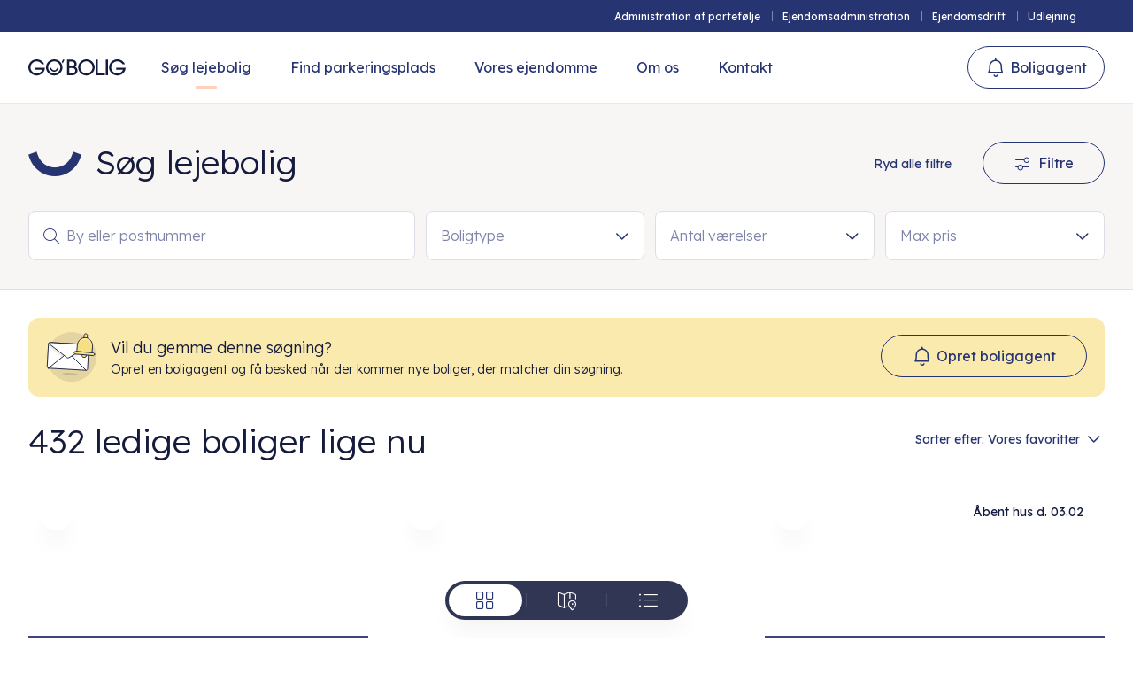

--- FILE ---
content_type: text/html; charset=utf-8
request_url: https://gobolig.dk/soeg-lejebolig//
body_size: 48034
content:











<!DOCTYPE html>
<html>

<head>
    <meta name="viewport" content="width=device-width, initial-scale=1.0, maximum-scale=1.0, user-scalable=no">
    <link rel="stylesheet" href="/assets/css/style.css?v=3.27" />
    <script src="https://unpkg.com/vue@3/dist/vue.global.prod.js"></script>

    <meta name="csrf-token" content="CfDJ8A10kSf_BoNGlBWgsX2GSgDcAuqeQm0nEyqcd02RhyeJekpN1WHppU1XJfeMkiXVvuDCFBPJq38XFMmccAsVBM5jUNnJnHGj0V5cEI4fEBXJvFXg5gTQLWxdks5_pG1agB75WsyqAcKLLNkYoXOsFiw" />

    <link rel="apple-touch-icon" sizes="180x180" href="/favicon/apple-touch-icon-2.png">
    <link rel="icon" type="image/png" sizes="32x32" href="/favicon/favicon-32x32.png">
    <link rel="icon" type="image/png" sizes="16x16" href="/favicon/favicon-16x16.png">
    <link rel="manifest" href="/favicon/site.webmanifest">
    <meta name="msapplication-TileColor" content="#c6ebf7">
    <meta name="theme-color" content="#ffffff">

        <title>Find din drømmebolig hos Go'Bolig!</title>
<meta name="description" content="Vi udlejer boliger i blandt andet København, Aarhus, Odense og flere andre byer, og vores portefølje udvides konstant med nye lejemål."/>
<meta name="og:url" content="https://gobolig.dk/soeg-lejebolig/"/>
<link rel="canonical" href="https://gobolig.dk/soeg-lejebolig/"/>




        <script id="CookieConsent" data-culture="DA" type="text/javascript" src="https://policy.app.cookieinformation.com/uc.js"></script>
        <!-- Google Tag Manager -->
        <script>(function(w,d,s,l,i){w[l]=w[l]||[];w[l].push({'gtm.start':
        new Date().getTime(),event:'gtm.js'});var f=d.getElementsByTagName(s)[0],
        j=d.createElement(s),dl=l!='dataLayer'?'&l='+l:'';j.async=true;j.src=
        'https://www.googletagmanager.com/gtm.js?id='+i+dl;f.parentNode.insertBefore(j,f);
        })(window,document,'script','dataLayer','GTM-T9V5VPK');</script>
        <!-- End Google Tag Manager -->

    

    

</head>




    <body class='template-apartments'>
    </body>

<body class=''>


 

        <!-- Google Tag Manager (noscript) -->
        <noscript><iframe src="https://www.googletagmanager.com/ns.html?id=GTM-T9V5VPK"
        height="0" width="0" style="display:none;visibility:hidden"></iframe></noscript>
        <!-- End Google Tag Manager (noscript) -->


    

    <script>


        var _apiUser = '';
        if (_apiUser){
            _apiUser = JSON.parse(_apiUser);
        }
        if (_apiUser.email){
            document.body.classList.add('gobolig-authorized');
        }
    </script>
    <div>
        <!--
        <div class="debug">
            <p>H</p>
            <p>Language - dansk (Danmark)</p>
            <p>Language - da-DK</p>
        </div>
        -->
        








        
         
        
        <header class="header">
            
            




        <div class="secondary-menu desktop">
            <div class="wrap">


                    <div class="secondary-menu desktop">
                        <div class="wrap">
                            




        <ul>

                <li class="secondary-menu-button">
                    <a href="/administration-af-portefoelje/">Administration af portef&#xF8;lje</a>

                </li>
                <li class="secondary-menu-button">
                    <a href="/ejendomsadministration/">Ejendomsadministration</a>

                </li>
                <li class="secondary-menu-button">
                    <a href="/ejendomsdrift/">Ejendomsdrift</a>

                </li>
                <li class="secondary-menu-button">
                    <a href="/udlejning/">Udlejning</a>

                </li>

        </ul>

                        </div>
                    </div>

            </div>
        </div>



            <div class="primary-menu">
                <div class="wrap">
                    <div class="header-flex">
                        <div class="header-left-side-flex">
                            <div class="logo">


                                <a href="/">
                                    <img class="logo-big" src='/assets/img/logo/go-bolig-d.svg' alt="logo" />
                                    <img class="logo-small" src='/assets/img/logo/go-bolig-d.svg' alt="logo" />

                                </a>
                            </div>
                            




        <div class="menu">
            <div>
                


                <a class="mypage-card" href="/../mypage/">
                    <div class="card-flex">
                            <div class="image placeholder"></div>
                        <div class="info">
                            <div class="top">
                                <p class="name">Min side</p>
                                <p class="description"></p>
                            </div>
                        </div>
                    </div>
                </a>
                
                




        <div class="secondary-menu mobile">
            <div class="wrap">


                    <a class="secondary-menu-title" href="#">Ejendomsinvestor</a>





        <ul>

                <li class="secondary-menu-button">
                    <a href="/administration-af-portefoelje/">Administration af portef&#xF8;lje</a>

                </li>
                <li class="secondary-menu-button">
                    <a href="/ejendomsadministration/">Ejendomsadministration</a>

                </li>
                <li class="secondary-menu-button">
                    <a href="/ejendomsdrift/">Ejendomsdrift</a>

                </li>
                <li class="secondary-menu-button">
                    <a href="/udlejning/">Udlejning</a>

                </li>

        </ul>

            </div>
        </div>


                <ul>

                        <li class="menu-button current">
                            <a href="/soeg-lejebolig/">S&#xF8;g lejebolig</a>

                        </li>
                        <li class="menu-button">
                            <a href="/find-parkeringsplads/">Find parkeringsplads</a>

                        </li>
                        <li class="menu-button">
                            <a href="/vores-ejendomme/">Vores ejendomme</a>

                        </li>
                        <li class="menu-button">
                            <a href="/om-os/">Om os</a>

                        </li>
                        <li class="menu-button">
                            <a href="/kontakt/">Kontakt</a>

                        </li>

                </ul>
            </div>
            <div class="menu-bottom-buttons">
            <a class="secondary wide large no-icon button logout-button " href="/api/auth?logout=true" rel="" target=""><span class="bbg"></span><span class="label">Log ud</span></a>
            <a class="secondary wide icon-l large i-bell button open-auth-popup " href="#" rel="" target=""><span class="bbg"></span><span class="label">Boligagent</span></a>
            </div>
        </div>






                        </div>
                        <div class="mobile-menu-burger">
                            <a class="burger-button authorized with-label href="/../mypage/">
                                <span class="label">Menu</span>
                                <span class="line line-1"></span>
                                <span class="line line-2"></span>
                            </a>
                        </div>
                        <div class="auth-header-side">
                            <a class="secondary wide icon-l medium i-bell button open-auth-popup " href="#" rel="" target=""><span class="bbg"></span><span class="label">Boligagent</span></a>


                            <div class="authorized-button">
                                <a class="burger-button authorized with-label my-page-button" href="/../mypage/">
                                    <span class="label">Min side</span>
                                    <span class="user-icon">

                                    </span>
                                </a>
                            </div>

                        </div>
                    </div>
                </div>
            </div>
        </header>
        <span class="header-spacer"></span>

        <main class="main-content">
            










<div class="apartment-search-container can-active-loading active-loading">
    







<script type="text/text" class="location-list-data">
    [{"id":2281,"title":"Midtjylland","accent":2,"active":false,"selected":false,"selectedC":false,"hidden":false,"cities":[{"id":2311,"title":"Aarhus C","zip":"8000","count":0,"accent":2,"active":false,"selected":false,"selectedC":false,"url":"/midtjylland/aarhus-c/"},{"id":2484,"title":"Aarhus N","zip":"8200","count":0,"accent":2,"active":false,"selected":false,"selectedC":false,"url":"/midtjylland/aarhus-n/"},{"id":2378,"title":"Åbyhøj","zip":"8230","count":0,"accent":2,"active":false,"selected":false,"selectedC":false,"url":"/midtjylland/aabyhoej/"},{"id":2300,"title":"Risskov","zip":"8240","count":0,"accent":2,"active":false,"selected":false,"selectedC":false,"url":"/midtjylland/risskov/"},{"id":2322,"title":"Viby J","zip":"8260","count":0,"accent":2,"active":false,"selected":false,"selectedC":false,"url":"/midtjylland/viby-j/"},{"id":2346,"title":"Trige","zip":"8380","count":0,"accent":2,"active":false,"selected":false,"selectedC":false,"url":"/midtjylland/trige/"},{"id":2315,"title":"Tilst","zip":"8381","count":0,"accent":2,"active":false,"selected":false,"selectedC":false,"url":"/midtjylland/tilst/"},{"id":2282,"title":"Odder","zip":"8300","count":0,"accent":2,"active":false,"selected":false,"selectedC":false,"url":"/midtjylland/odder/"},{"id":2822,"title":"Hjortshøj","zip":"8530","count":0,"accent":2,"active":false,"selected":false,"selectedC":false,"url":"/midtjylland/hjortshoej/"},{"id":2480,"title":"Horsens","zip":"8700","count":0,"accent":2,"active":false,"selected":false,"selectedC":false,"url":"/midtjylland/horsens/"},{"id":2402,"title":"Randers NØ","zip":"8930","count":0,"accent":2,"active":false,"selected":false,"selectedC":false,"url":"/midtjylland/randers-noe/"},{"id":2292,"title":"Silkeborg","zip":"8600","count":0,"accent":2,"active":false,"selected":false,"selectedC":false,"url":"/midtjylland/silkeborg/"},{"id":2331,"title":"Vejle","zip":"7100","count":0,"accent":2,"active":false,"selected":false,"selectedC":false,"url":"/midtjylland/vejle/"},{"id":2461,"title":"Bredballe","zip":"7120","count":0,"accent":2,"active":false,"selected":false,"selectedC":false,"url":"/midtjylland/bredballe/"},{"id":2319,"title":"Hedensted","zip":"8722","count":0,"accent":2,"active":false,"selected":false,"selectedC":false,"url":"/midtjylland/hedensted/"},{"id":2374,"title":"Herning","zip":"7400","count":0,"accent":2,"active":false,"selected":false,"selectedC":false,"url":"/midtjylland/herning/"},{"id":2299,"title":"Ikast","zip":"7430","count":0,"accent":2,"active":false,"selected":false,"selectedC":false,"url":"/midtjylland/ikast/"}],"url":"/midtjylland/"},{"id":2288,"title":"Hovedstaden","accent":3,"active":false,"selected":false,"selectedC":false,"hidden":false,"cities":[{"id":2394,"title":"Frederiksberg","zip":"2000","count":0,"accent":3,"active":false,"selected":false,"selectedC":false,"url":"/hovedstaden/frederiksberg/"},{"id":2352,"title":"København S","zip":"2300","count":0,"accent":3,"active":false,"selected":false,"selectedC":false,"url":"/hovedstaden/koebenhavn-s/"},{"id":2385,"title":"København NV","zip":"2400","count":0,"accent":3,"active":false,"selected":false,"selectedC":false,"url":"/hovedstaden/koebenhavn-nv/"},{"id":2395,"title":"Valby","zip":"2500","count":0,"accent":3,"active":false,"selected":false,"selectedC":false,"url":"/hovedstaden/valby/"},{"id":2390,"title":"Glostrup","zip":"2600","count":0,"accent":3,"active":false,"selected":false,"selectedC":false,"url":"/hovedstaden/glostrup/"},{"id":2289,"title":"Rødovre","zip":"2610","count":0,"accent":3,"active":false,"selected":false,"selectedC":false,"url":"/hovedstaden/roedovre/"},{"id":2495,"title":"Albertslund","zip":"2620","count":0,"accent":3,"active":false,"selected":false,"selectedC":false,"url":"/hovedstaden/albertslund/"},{"id":2342,"title":"Taastrup","zip":"2630","count":0,"accent":3,"active":false,"selected":false,"selectedC":false,"url":"/hovedstaden/taastrup/"},{"id":2612,"title":"Vallensbæk","zip":"2625","count":0,"accent":3,"active":false,"selected":false,"selectedC":false,"url":"/hovedstaden/vallensbaek/"},{"id":2305,"title":"Vallensbæk Strand","zip":"2665","count":0,"accent":3,"active":false,"selected":false,"selectedC":false,"url":"/hovedstaden/vallensbaek-strand/"},{"id":2382,"title":"Vanløse","zip":"2720","count":0,"accent":3,"active":false,"selected":false,"selectedC":false,"url":"/hovedstaden/vanloese/"},{"id":2432,"title":"Ballerup","zip":"2750","count":0,"accent":3,"active":false,"selected":false,"selectedC":false,"url":"/hovedstaden/ballerup/"},{"id":2333,"title":"Søborg","zip":"2860","count":0,"accent":3,"active":false,"selected":false,"selectedC":false,"url":"/hovedstaden/soeborg/"},{"id":2357,"title":"Hellerup","zip":"2900","count":0,"accent":3,"active":false,"selected":false,"selectedC":false,"url":"/hovedstaden/hellerup/"},{"id":2367,"title":"Hørsholm","zip":"2970","count":0,"accent":3,"active":false,"selected":false,"selectedC":false,"url":"/hovedstaden/hoersholm/"},{"id":2320,"title":"Frederiksværk","zip":"3300","count":0,"accent":3,"active":false,"selected":false,"selectedC":false,"url":"/hovedstaden/frederiksvaerk/"},{"id":2348,"title":"Hillerød","zip":"3400","count":0,"accent":3,"active":false,"selected":false,"selectedC":false,"url":"/hovedstaden/hilleroed/"},{"id":2337,"title":"Allerød","zip":"3450","count":0,"accent":3,"active":false,"selected":false,"selectedC":false,"url":"/hovedstaden/alleroed/"},{"id":2780,"title":"Farum","zip":"3520","count":0,"accent":3,"active":false,"selected":false,"selectedC":false,"url":"/hovedstaden/farum/"},{"id":2355,"title":"Slangerup","zip":"3550","count":0,"accent":3,"active":false,"selected":false,"selectedC":false,"url":"/hovedstaden/slangerup/"},{"id":2510,"title":"Frederikssund","zip":"3600","count":0,"accent":3,"active":false,"selected":false,"selectedC":false,"url":"/hovedstaden/frederikssund/"}],"url":"/hovedstaden/"},{"id":2328,"title":"Sjælland","accent":4,"active":false,"selected":false,"selectedC":false,"hidden":false,"cities":[{"id":2469,"title":"Roskilde","zip":"4000","count":0,"accent":4,"active":false,"selected":false,"selectedC":false,"url":"/sjaelland/roskilde/"},{"id":2329,"title":"Borup","zip":"4140","count":0,"accent":4,"active":false,"selected":false,"selectedC":false,"url":"/sjaelland/borup/"},{"id":2407,"title":"Sorø","zip":"4180","count":0,"accent":4,"active":false,"selected":false,"selectedC":false,"url":"/sjaelland/soroe/"},{"id":2376,"title":"Slagelse","zip":"4200","count":0,"accent":4,"active":false,"selected":false,"selectedC":false,"url":"/sjaelland/slagelse/"},{"id":2740,"title":"Kalundborg","zip":"4400","count":0,"accent":4,"active":false,"selected":false,"selectedC":false,"url":"/sjaelland/kalundborg/"}],"url":"/sjaelland/"},{"id":2295,"title":"Syddanmark","accent":5,"active":false,"selected":false,"selectedC":false,"hidden":false,"cities":[{"id":2447,"title":"Odense C","zip":"5000","count":0,"accent":5,"active":false,"selected":false,"selectedC":false,"url":"/syddanmark/odense-c/"},{"id":2370,"title":"Odense","zip":"5260","count":0,"accent":5,"active":false,"selected":false,"selectedC":false,"url":"/syddanmark/odense/"},{"id":2303,"title":"Svendborg","zip":"5700","count":0,"accent":5,"active":false,"selected":false,"selectedC":false,"url":"/syddanmark/svendborg/"},{"id":2296,"title":"Kolding","zip":"6000","count":0,"accent":5,"active":false,"selected":false,"selectedC":false,"url":"/syddanmark/kolding/"},{"id":2340,"title":"Fredericia","zip":"7000","count":0,"accent":5,"active":false,"selected":false,"selectedC":false,"url":"/syddanmark/fredericia/"}],"url":"/syddanmark/"},{"id":2459,"title":"Nordjylland","accent":6,"active":false,"selected":false,"selectedC":false,"hidden":false,"cities":[],"url":"/nordjylland/"}]
</script>
<script type="text/text" class="location-def-list-data">
    [{"id":2336,"title":"Aarhus","cities":[{"id":2311,"title":"Aarhus C"},{"id":2484,"title":"Aarhus N"},{"id":2322,"title":"Viby J"},{"id":2378,"title":"Åbyhøj"},{"id":2300,"title":"Risskov"},{"id":2315,"title":"Tilst"}]},{"id":2532,"title":"København","cities":[{"id":2385,"title":"København NV"},{"id":2395,"title":"Valby"},{"id":2390,"title":"Glostrup"},{"id":2289,"title":"Rødovre"},{"id":2305,"title":"Vallensbæk Strand"},{"id":2495,"title":"Albertslund"},{"id":2342,"title":"Taastrup"},{"id":2432,"title":"Ballerup"},{"id":2333,"title":"Søborg"},{"id":2357,"title":"Hellerup"},{"id":2337,"title":"Allerød"},{"id":2352,"title":"København S"},{"id":2394,"title":"Frederiksberg"}]},{"id":2420,"title":"Odense","cities":[{"id":2447,"title":"Odense C"},{"id":2370,"title":"Odense"}]}]
</script>


<div class="apartment-filter-hero hero-with-location-search">
    <div class="mobile-header-bar map-mobile-header-bar ">
        <p class="title">Map view</p>
        <a class="close close-icon-button secret-tab-button" data-group="floating-view-tabs" data-tab="search-grid"></a>
    </div>
    <div class="wrap">
        <div class="top-flex">
            <h1>S&#xF8;g lejebolig</h1>
            <div class="buttons desktop-buttons">
                

        <a class="clear-all-filters tertiary       small   button" href="#" rel="" target=""><span class="bbg"></span><span class="label">Ryd alle filtre</span></a>


                

        <a class="popup-filter-button secondary     icon-l  medium i-filter  button" href="#" rel="" target=""><span class="bbg"></span><span class="label">Filtre</span></a>


            </div>
            <div class="mobile-buttons">
                <div class="location-filter-button"><span class="label">By eller postnummer</span>
                <div class="badges">
                    
                </div>
                <span class="filter-button popup-filter-button"></span></div>
                
            </div>
        </div>
        <div class="bottom-flex">

            

            <div class="mobile-header-bar">
                <p class="title">Søg lokation</p>
                <a class="close close-icon-button"></a>
            </div>
            
            







<div class="location-field-component-template vue-template" :class="'a'">
        
        <div class="input-field box with-icon vue" :class="(inputEmpty ? ' empty' : '')+(inputFilled ? ' filled' : '')+(inputFocus ? ' focus' : '')">
            <div class="input">
                <span class="placeholder">{{this.placeholder ? this.placeholder : 'By eller postnummer'}}</span>
                    <span class="icon">&#xe91D;</span>
                    <span class="icon-2"></span>
                        <span class="color-badge no-icon accent-10 auto-fill-badge">{{bannerVal}}</span>
                <input name="" type="text" v-model="inputVal" v-on:blur="onInputBlur" v-on:keyup.enter="handleEnterKey" v-on:focus="onInputFocus" ref="inputRef" >
            </div>
            <span class="hint"></span>
        </div>
        <div class="vue-mount-hide location-dropdown-wrap" :class="''">
            
            <div class="dropdown location-dropdown" :class="(regionActive ? ' active-region' : '')" v-if="dropdownVisible || mobileMode">
                <div class="selected-tags " v-if="badges.length>0">
                    <span class="color-badge accent-10 no-icon close-icon " data-icon="" v-for="(item, index) in badges">{{item.title}}<span class="close" v-on:click="onBadgeClose($event, item)"></span></span>
                </div>

                <div class="not-found-wrap-wrap" :class="!regionsLabelHide || !citiesLabelHide ? 'hidden' : ''">
                    <div class="not-found-wrap">
                        <div class="top-icon">
                            <span class="nf-icon"><img src="/assets/img/illustrations/not-found-globe.svg" /></span>
                            <div class="text">
                                <span class="title">Ingen resultater fundet</span>
                                <span class="description">Prøv at tilpasse din søgning.</span>
                            </div>
                        </div>
                        <span class="top-label"><span class="label">Andre byer der måske kunne have interesse</span></span>

                        <div class="list">
                            <span class="item" :class="('accent-'+(item.accent))+(item.active ? ' active' : '')+(item.selected ? ' selected' : '')" v-for="(item, index) in notFoundCities"  v-on:click="onNotFoundCityClick($event, index, item)" >
                                <div class="item-inner">
                                    <span class="item-l-icon"></span><span class="name">{{item.title}}</span>
                                    <div class="item-r-side">
                                        <span class="count">{{item.count}}</span>
                                        <span class="item-r-icon"></span>
                                        <div class="checkbox-field" :class="(item.selected ? ' checked' : '')">
                                            <label><span class="icon"></span></label>
                                        </div>
                                    </div>
                                </div>
                            </span>
                        </div>

                    </div>
                    
                </div>
                <div class="regions-wrap-wrap">
                    <div class="regions-wrap">
                        <span class="top-label" :class="regionsLabelHide ? 'hidden' : ''" ref="regionsTopLabel"><span class="label">Regioner</span></span>
                        <div class="list">
                            
                            <span class="item" :class="('accent-'+(item.accent))+(item.active ? ' active' : '')+(item.selected ? ' selected' : '')+(item.hidden ? ' hidden' : '')" v-for="(item, index) in regions"  v-on:click="onRegionClick($event, index, item.id)" >
                                <div class="item-inner">
                                    <span class="item-l-icon-chevron"></span>
                                    <span class="item-l-icon"></span><span class="name">{{item.title}}</span>
                                    <div class="item-r-side">
                                        <span class="count">{{item.count}}</span>
                                        <span class="item-r-icon"></span>
                                        <div class="checkbox-field" :class="item.selected ? ' checked' : ''">
                                            <label><span class="icon"></span></label>
                                        </div>
                                    </div>
                                </div>
                            </span>
                        </div>
                    </div>
                    <div class="cities-wrap predefined" v-if="!regionActive && !inSearchMode">
                        <span class="top-label" :class="citiesLabelHide ? 'hidden' : ''" ref="citiesTopLabel"><span class="label">Byer</span></span>
                        <div class="list">
                            <span class="item" :class="('accent-'+(item.accent))+(item.active ? ' active' : '')+(item.selected ? ' selected' : '')" v-for="(item, index) in defCities"  v-on:click="onDefCityClick($event, index, item)" >
                                <div class="item-inner">
                                    <span class="item-l-icon"></span><span class="name">{{item.title}}</span>
                                    <div class="item-r-side">
                                        <span class="count">{{item.count}}</span>
                                        <span class="item-r-icon"></span>
                                        <div class="checkbox-field" :class="(item.selected ? ' checked' : '')">
                                            <label><span class="icon"></span></label>
                                        </div>
                                    </div>
                                </div>
                            </span>
                        </div>
                    </div>
                    <div class="cities-wrap" v-if="regionActive">
                        <span class="top-label" :class="citiesLabelHide ? 'hidden' : ''" ref="citiesTopLabel"><span class="label">Byer</span></span>
                        <div class="list">
                            <span class="item" :class="('accent-'+(item.accent))+(item.active ? ' active' : '')+(item.selected ? ' selected' : '')" v-for="(item, index) in cities"  v-on:click="onCityClick($event, index, item)" >
                                <div class="item-inner">
                                    <span class="item-l-icon"></span><span class="name">{{item.title}}<span class="zip">{{item.zip}}</span></span>
                                    <div class="item-r-side">
                                        <span class="count">{{item.count}}</span>
                                        <span class="item-r-icon"></span>
                                        <div class="checkbox-field" :class="(item.selected ? ' checked' : '')">
                                            <label><span class="icon"></span></label>
                                        </div>
                                    </div>
                                </div>
                            </span>
                        </div>
                    </div>

                    <div class="search-wrap" v-if="(inSearchMode && !regionActive) && (!regionsLabelHide || !citiesLabelHide)">
                        <span class="top-label"><span class="label">Resultater</span></span>
                        <div class="list">
                            <span class="item" :class="('accent-'+(item.accent))+(item.active ? ' active' : '')+(item.selected ? ' selected' : '')" v-for="(item, index) in searchCities"  v-on:click="onCityClick($event, index, item)" >
                                <div class="item-inner">
                                    <span class="item-l-icon"></span><span class="name">{{item.title}}<span class="zip">{{item.zip}}</span></span>
                                    <div class="item-r-side">
                                        <span class="count">{{item.count}}</span>
                                        <span class="item-r-icon"></span>
                                        <div class="checkbox-field" :class="(item.selected ? ' checked' : '')">
                                            <label><span class="icon"></span></label>
                                        </div>
                                    </div>
                                </div>
                            </span>
                        </div>
                    </div>
                </div>
                <div class="bottom-buttons">
                    <a class="button button-cancel secondary wide medium no-icon" href="#" rel="" target="" v-on:click="onCancelClick"><span class="bbg"></span><span class="label">Annuller</span></a>
                    <a class="button button-ok primary wide medium no-icon" href="#" rel="" target="" v-on:click="onOkClick"><span class="bbg"></span><span class="label">Ok</span></a>
                </div>
            </div>
        </div>
    
</div>

            <div class="location-field-component location-field-vue-component field-wrap with-dropdown">
                <location-field-component ref="location_field_ref" group="1"/>
            </div>
            <div class="field-wrap checkbox-dropdown-component mobile-hide" data-checkboxes="Lejlighed;Rækkehus;Villa" data-group="type">
                <div class="input-field show-hint box vue with-dropdown" :class="(inputEmpty ? ' empty' : '')+(inputFilled ? ' filled' : '')+(inputFocus ? ' focus' : '')">
                    <div class="input" :class="badges.length>0 ? ' move-label' : ''">                    
                        <span class="placeholder">Boligtype</span>
                        <input name="" type="text" v-model="inputVal" maxlength="0" v-on:blur="onInputBlur" v-on:focus="onInputFocus" ref="inputRef" >
                        <div class="vue-mount-hide">
                            <div class="selected-value" v-if="badgesValue">
                                {{badgesValue}}
                            </div>
                        </div>
                    </div>
                </div>
                <div class="vue-mount-hide">
                    <div class="dropdown checkbox-dropdown" v-if="dropdownVisible">
                        <div class="top-bar">
                            <span class="title">Boligtype</span>
                            <a class="button tetriary small" href="#" rel="" target="" v-on:click="onClearClick"><span class="bbg"></span><span class="label">Nulstil</span></a>
                        </div>
                        <div class="checkboxes">
                            <div v-for="(item, index) in filterDataStore.checkboxes">
                                <div v-if="item.group == group" class="checkbox-field" :class="item.checked ? ' checked' : ''" v-on:click="onCheckboxClick($event, item)">
                                    <label><span class="icon"></span><span class="label">{{item.title}}</span></label>
                                </div>
                            </div>
                        </div>
                        <div class="bottom-buttons">
                            <a class="button button-cancel secondary wide medium no-icon" href="#" rel="" target="" v-on:click="onCancelClick"><span class="bbg"></span><span class="label">Annuller</span></a>
                            <a class="button button-ok primary wide medium no-icon" href="#" rel="" target="" v-on:click="onOkClick"><span class="bbg"></span><span class="label">Ok</span></a>
                        </div>
                    </div>
                </div>
            </div>
            <div class="field-wrap checkbox-dropdown-component mobile-hide" data-checkboxes="1-værelses lejligheder;2-værelses lejligheder;3-værelses lejligheder;4-værelses lejligheder;5-værelses lejligheder;6-værelses lejligheder" data-group="rooms">
                <div class="input-field show-hint box vue with-dropdown" :class="(inputEmpty ? ' empty' : '')+(inputFilled ? ' filled' : '')+(inputFocus ? ' focus' : '')">
                    <div class="input" :class="badges.length>0 ? ' move-label' : ''">
                        <span class="placeholder">Antal v&#xE6;relser</span>
                        <input name="" type="text" v-model="inputVal" maxlength="0" v-on:blur="onInputBlur" v-on:focus="onInputFocus" ref="inputRef" >
                        <div class="vue-mount-hide">
                            <div class="selected-value" v-if="badgesValue">
                                {{badgesValue}}
                            </div>
                        </div>
                    </div>
                </div>
                <div class="vue-mount-hide">
                    <div class="dropdown checkbox-dropdown" v-if="dropdownVisible">
                        <div class="top-bar">
                            <span class="title">Antal v&#xE6;relser</span>
                            <a class="button tetriary small" href="#" rel="" target="" v-on:click="onClearClick"><span class="bbg"></span><span class="label">Nulstil</span></a>
                        </div>
                        <div class="checkboxes">
                            <div v-for="(item, index) in filterDataStore.checkboxes">
                                <div v-if="item.group == group" class="checkbox-field" :class="item.checked ? ' checked' : ''" v-on:click="onCheckboxClick($event, item)">
                                    <label><span class="icon"></span><span class="label">{{item.title}}</span></label>
                                </div>
                            </div>
                        </div>
                        <div class="bottom-buttons">
                            <a class="button button-cancel secondary wide medium no-icon" href="#" rel="" target="" v-on:click="onCancelClick"><span class="bbg"></span><span class="label">Annuller</span></a>
                            <a class="button button-ok primary wide medium no-icon" href="#" rel="" target="" v-on:click="onOkClick"><span class="bbg"></span><span class="label">Ok</span></a>
                        </div>
                    </div>
                </div>
            </div>
            <div class="field-wrap slider-dropdown slider-dropdown-component mobile-hide" data-type="price">
                <div class="input-field show-hint box vue with-dropdown" :class="(inputEmpty ? ' empty' : '')+(inputFilled ? ' filled' : '')+(inputFocus ? ' focus' : '')" >
                    <div class="input">
                        <span class="placeholder">Max pris</span>
                        <input name="" type="text" v-model="inputVal" v-on:blur="onInputBlur" v-on:focus="onInputFocus" ref="inputRef" >
                    </div>
                </div>
                
                <div class="vue-mount-hide">
                    <div class="dropdown slider-dropdown " v-if="dropdownVisible">
                        <div class="top-bar">
                            <span class="title">Max pris</span>
                            <a class="button tetriary small" href="#" rel="" target="" v-on:click="onClearClick"><span class="bbg"></span><span class="label">Nulstil</span></a>
                        </div>
                        <div class="">

                            <inputslider :value="sliderVal" :min="filterDataStore.minPrice" :max="filterDataStore.maxPrice" :type="'price'" v-on:changed="onSliderChange"/>
                            
                        </div>
                        <div class="input-field show-hint box vue" :class="(inputEmpty ? ' empty' : '')+(inputFilled ? ' filled' : '')+(inputFocus2 ? ' focus' : '')" >
                            <div class="input">
                                <span class="placeholder">Max pris</span>
                                <input name="" type="text" v-model="inputVal" v-on:blur="onInput2Blur" v-on:focus="onInput2Focus" ref="inputRef" >
                                <span class="measurement">kr.</span>
                            </div>
                        </div>
                        <div class="bottom-buttons">
                            <a class="button button-cancel secondary wide medium no-icon" href="#" rel="" target="" v-on:click="onCancelClick"><span class="bbg"></span><span class="label">Annuller</span></a>
                            <a class="button button-ok primary wide medium no-icon" href="#" rel="" target="" v-on:click="onOkClick"><span class="bbg"></span><span class="label">Ok</span></a>
                        </div>
                    </div>
                </div>
            </div>
        </div>
    </div>

    


<div class="filter-popup filter-filter-popup filter-popup-vue ">
    <div class="card">
        <div class="top">
            <p class="top-label">Alle filtre</p>
            <a class="close"></a>
        </div>
        <div class="inner">
            
            <div class="filter-accord open">
                <div class="accord-top">
                    <p class="filter-label">Boligtype</p>
                    <div class="active-banner">
                        <template v-for="(item, index) in filterDataStore.checkboxes">
                            <span v-if="item && item.group && item.group=='type' && item.checked" class="color-badge accent-9 no-icon close-icon" data-icon="">{{item.title}}<span class="close close-badge" v-on:click="onBadgeCloseClick($event, item)"></span></span>
                        </template>
                    </div>
                    <span class="chevron"></span>
                </div>

                <div class="accord-content">
                    <div class="accord-inner flex">
                        <template v-for="(item, index) in filterDataStore.checkboxes">
                            <div  v-if="item && item.group && item.group=='type'" class="checkbox-field" :class="item.checked ? ' checked' : ''" v-on:click="onCheckboxClick($event, item)">
                                <label><span class="icon"></span><span class="label">{{item.title}}</span></label>
                            </div>
                        </template>
                    </div>
                </div>
            </div>


            <div class="filter-accord open">
                <div class="accord-top">
                    <p class="filter-label">Antal v&#xE6;relser</p>
                    <div class="active-banner">
                        <template v-for="(item, index) in filterDataStore.checkboxes">
                            <span v-if="item && item.group && item.group=='rooms' && item.checked" class="color-badge accent-9 no-icon close-icon" data-icon="">{{item.title}}<span class="close close-badge" v-on:click="onBadgeCloseClick($event, item)"></span></span>
                        </template>
                    </div>
                    <span class="chevron"></span>
                </div>

                <div class="accord-content">
                    <div class="accord-inner">
                        <template v-for="(item, index) in filterDataStore.checkboxes">
                            <div v-if="item && item.group && item.group=='rooms'" class="checkbox-field" :class="item.checked ? ' checked' : ''" v-on:click="onCheckboxClick($event, item)">
                                <label><span class="icon"></span><span class="label">{{item.title}}</span></label>
                            </div>
                        </template>
                    </div>
                </div>
            </div>


            <div class="filter-accord open">
                <div class="accord-top">
                    <p class="filter-label">Pris</p>
                    <div class="active-banner">
                        
                    </div>
                    <span class="chevron"></span>
                </div>

                <div class="accord-content">
                    <div class="accord-inner">
                        <div class="">
                            <inputslider :value="sliderPrisVal" :min="filterDataStore.minPrice" :max="filterDataStore.maxPrice" :type="'price'" v-on:changed="onPrisSliderChange"/>
                        </div>
                        <div class="single-input">
                            <div class="input-field show-hint box ">
                                <div class="input">                    
                                    <span class="placeholder">Max pris</span>
                                    <input class="full-filter-price-input" name="" type="text" v-model="priceInputValue" >
                                    <span class="measurement">kr.</span>
                                </div>
                            </div>
                        </div>
                    </div>
                </div>
            </div>

            <div class="filter-accord open">
                <div class="accord-top">
                    <p class="filter-label">St&#xF8;rrelse</p>
                    <div class="active-banner">
                        
                    </div>
                    <span class="chevron"></span>
                </div>

                <div class="accord-content">
                    <div class="accord-inner">
                        <div class="">
                            <inputdoubleslider :value="sliderSizeVal" :min="filterDataStore.minSize" :max="filterDataStore.maxSize" :type="'size'" v-on:changed="onSizeSliderChange"/>
                        </div>
                        <div class="double-inputs">
                            <div class="input-field show-hint box">
                                <div class="input">                    
                                    <span class="placeholder">Min størrelse</span>
                                    <input name="" type="text" v-model="sizeInputValueFrom" >
                                    <span class="measurement">m2</span>
                                </div>
                            </div>
                            <div class="input-field show-hint box">
                                <div class="input">                    
                                    <span class="placeholder">Max størrelse</span>
                                    <input name="" type="text" v-model="sizeInputValueTo" >
                                    <span class="measurement">m2</span>
                                </div>
                            </div>
                        </div>
                    </div>
                </div>
            </div>

            <div class="filter-accord open">
                <div class="accord-top">
                    <p class="filter-label">Andre filtre</p>
                    <div class="active-banner">
                        <template v-for="(item, index) in filterDataStore.otherfilters">
                            <span v-if="item && item.group && item.checked" class="color-badge accent-9 no-icon close-icon" data-icon="">{{item.title}}<span class="close close-badge" v-on:click="onBadgeCloseClick($event, item)"></span></span>
                        </template>
                    </div>
                    <span class="chevron"></span>
                </div>

                <div class="accord-content content-toggle-buttons">
                    <div class="accord-inner">
                        <template v-for="(item, index) in filterDataStore.otherfilters">
                            <div class="field-wrap">
                                <div class="toggle-field" :class="item.checked ? ' checked' : ''" v-on:click="onCheckboxClick($event, item)">
                                    <label><input name="toggle-1"  type="checkbox" value="aa"><span class="icon"></span><span class="label">{{item.title}}</span></label>
                                </div>
                            </div>
                        </template>
                    </div>
                </div>
            </div>
            
        </div>
        <div class="bottom">
            <a class="button button-cancel secondary medium no-icon" v-on:click="onClearAllFiltersClick" href="#" rel="" target=""><span class="bbg"></span><span class="label">Ryd alle filtre</span></a>
            <a class="button button-save primary medium no-icon" v-on:click="onOkClick" href="#" rel="" target="" ><span class="bbg"></span><span class="label">Vis {{quickSearchCount}} resultater</span></a>
        </div>
    </div>
</div>


    




<div class="filter-popup filter-notification-popup filter-notification-popup-vue ">
    <div class="card">
        <div class="top">
            <p class="top-label">Boligagent</p>
            <a class="close"></a>
        </div>
        <div class="inner">
            
            <div class="top-bar">
                <h3 class="title">Opret boligagent</h3>
                <a class="button secondary small no-icon top-administer-button" v-on:click="onAdministerClick" href="#" rel="" target="" ><span class="bbg"></span><span class="label">Administrer alle boligagenter</span></a>
            </div>

            <div class="location-part">
                







<div class="location-field-component-template vue-template" :class="'a'">
        
        <div class="input-field box with-icon vue" :class="(inputEmpty ? ' empty' : '')+(inputFilled ? ' filled' : '')+(inputFocus ? ' focus' : '')">
            <div class="input">
                <span class="placeholder">{{this.placeholder ? this.placeholder : 'By eller postnummer'}}</span>
                    <span class="icon">&#xe91D;</span>
                    <span class="icon-2"></span>
                        <span class="color-badge no-icon accent-10 auto-fill-badge">{{bannerVal}}</span>
                <input name="" type="text" v-model="inputVal" v-on:blur="onInputBlur" v-on:keyup.enter="handleEnterKey" v-on:focus="onInputFocus" ref="inputRef" >
            </div>
            <span class="hint"></span>
        </div>
        <div class="vue-mount-hide location-dropdown-wrap" :class="''">
            
            <div class="dropdown location-dropdown" :class="(regionActive ? ' active-region' : '')" v-if="dropdownVisible || mobileMode">
                <div class="selected-tags " v-if="badges.length>0">
                    <span class="color-badge accent-10 no-icon close-icon " data-icon="" v-for="(item, index) in badges">{{item.title}}<span class="close" v-on:click="onBadgeClose($event, item)"></span></span>
                </div>

                <div class="not-found-wrap-wrap" :class="!regionsLabelHide || !citiesLabelHide ? 'hidden' : ''">
                    <div class="not-found-wrap">
                        <div class="top-icon">
                            <span class="nf-icon"><img src="/assets/img/illustrations/not-found-globe.svg" /></span>
                            <div class="text">
                                <span class="title">Ingen resultater fundet</span>
                                <span class="description">Prøv at tilpasse din søgning.</span>
                            </div>
                        </div>
                        <span class="top-label"><span class="label">Andre byer der måske kunne have interesse</span></span>

                        <div class="list">
                            <span class="item" :class="('accent-'+(item.accent))+(item.active ? ' active' : '')+(item.selected ? ' selected' : '')" v-for="(item, index) in notFoundCities"  v-on:click="onNotFoundCityClick($event, index, item)" >
                                <div class="item-inner">
                                    <span class="item-l-icon"></span><span class="name">{{item.title}}</span>
                                    <div class="item-r-side">
                                        <span class="count">{{item.count}}</span>
                                        <span class="item-r-icon"></span>
                                        <div class="checkbox-field" :class="(item.selected ? ' checked' : '')">
                                            <label><span class="icon"></span></label>
                                        </div>
                                    </div>
                                </div>
                            </span>
                        </div>

                    </div>
                    
                </div>
                <div class="regions-wrap-wrap">
                    <div class="regions-wrap">
                        <span class="top-label" :class="regionsLabelHide ? 'hidden' : ''" ref="regionsTopLabel"><span class="label">Regioner</span></span>
                        <div class="list">
                            
                            <span class="item" :class="('accent-'+(item.accent))+(item.active ? ' active' : '')+(item.selected ? ' selected' : '')+(item.hidden ? ' hidden' : '')" v-for="(item, index) in regions"  v-on:click="onRegionClick($event, index, item.id)" >
                                <div class="item-inner">
                                    <span class="item-l-icon-chevron"></span>
                                    <span class="item-l-icon"></span><span class="name">{{item.title}}</span>
                                    <div class="item-r-side">
                                        <span class="count">{{item.count}}</span>
                                        <span class="item-r-icon"></span>
                                        <div class="checkbox-field" :class="item.selected ? ' checked' : ''">
                                            <label><span class="icon"></span></label>
                                        </div>
                                    </div>
                                </div>
                            </span>
                        </div>
                    </div>
                    <div class="cities-wrap predefined" v-if="!regionActive && !inSearchMode">
                        <span class="top-label" :class="citiesLabelHide ? 'hidden' : ''" ref="citiesTopLabel"><span class="label">Byer</span></span>
                        <div class="list">
                            <span class="item" :class="('accent-'+(item.accent))+(item.active ? ' active' : '')+(item.selected ? ' selected' : '')" v-for="(item, index) in defCities"  v-on:click="onDefCityClick($event, index, item)" >
                                <div class="item-inner">
                                    <span class="item-l-icon"></span><span class="name">{{item.title}}</span>
                                    <div class="item-r-side">
                                        <span class="count">{{item.count}}</span>
                                        <span class="item-r-icon"></span>
                                        <div class="checkbox-field" :class="(item.selected ? ' checked' : '')">
                                            <label><span class="icon"></span></label>
                                        </div>
                                    </div>
                                </div>
                            </span>
                        </div>
                    </div>
                    <div class="cities-wrap" v-if="regionActive">
                        <span class="top-label" :class="citiesLabelHide ? 'hidden' : ''" ref="citiesTopLabel"><span class="label">Byer</span></span>
                        <div class="list">
                            <span class="item" :class="('accent-'+(item.accent))+(item.active ? ' active' : '')+(item.selected ? ' selected' : '')" v-for="(item, index) in cities"  v-on:click="onCityClick($event, index, item)" >
                                <div class="item-inner">
                                    <span class="item-l-icon"></span><span class="name">{{item.title}}<span class="zip">{{item.zip}}</span></span>
                                    <div class="item-r-side">
                                        <span class="count">{{item.count}}</span>
                                        <span class="item-r-icon"></span>
                                        <div class="checkbox-field" :class="(item.selected ? ' checked' : '')">
                                            <label><span class="icon"></span></label>
                                        </div>
                                    </div>
                                </div>
                            </span>
                        </div>
                    </div>

                    <div class="search-wrap" v-if="(inSearchMode && !regionActive) && (!regionsLabelHide || !citiesLabelHide)">
                        <span class="top-label"><span class="label">Resultater</span></span>
                        <div class="list">
                            <span class="item" :class="('accent-'+(item.accent))+(item.active ? ' active' : '')+(item.selected ? ' selected' : '')" v-for="(item, index) in searchCities"  v-on:click="onCityClick($event, index, item)" >
                                <div class="item-inner">
                                    <span class="item-l-icon"></span><span class="name">{{item.title}}<span class="zip">{{item.zip}}</span></span>
                                    <div class="item-r-side">
                                        <span class="count">{{item.count}}</span>
                                        <span class="item-r-icon"></span>
                                        <div class="checkbox-field" :class="(item.selected ? ' checked' : '')">
                                            <label><span class="icon"></span></label>
                                        </div>
                                    </div>
                                </div>
                            </span>
                        </div>
                    </div>
                </div>
                <div class="bottom-buttons">
                    <a class="button button-cancel secondary wide medium no-icon" href="#" rel="" target="" v-on:click="onCancelClick"><span class="bbg"></span><span class="label">Annuller</span></a>
                    <a class="button button-ok primary wide medium no-icon" href="#" rel="" target="" v-on:click="onOkClick"><span class="bbg"></span><span class="label">Ok</span></a>
                </div>
            </div>
        </div>
    
</div>
                <div class="location-field-component field-wrap with-dropdown">
                    <location-field-component ref="location_field_ref" group="2" placeholder='Landsdel, by, postnummer'/>
                </div>
            </div>

            <div class="filter-accord open">
                <div class="accord-top">
                    <p class="filter-label">Boligtype</p>
                    <div class="active-banner">
                        <template v-for="(item, index) in filterDataStore.checkboxes">
                            <span v-if="item && item.group && item.group=='type' && item.checked" class="color-badge accent-9 no-icon close-icon" data-icon="">{{item.title}}<span class="close close-badge" v-on:click="onBadgeCloseClick($event, item)"></span></span>
                        </template>
                    </div>
                    <span class="chevron"></span>
                </div>

                <div class="accord-content">
                    <div class="accord-inner flex">
                        <template v-for="(item, index) in filterDataStore.checkboxes">
                            <div  v-if="item && item.group && item.group=='type'" class="checkbox-field" :class="item.checked ? ' checked' : ''" v-on:click="onCheckboxClick($event, item)">
                                <label><span class="icon"></span><span class="label">{{item.title}}</span></label>
                            </div>
                        </template>
                    </div>
                </div>
            </div>


            <div class="filter-accord open">
                <div class="accord-top">
                    <p class="filter-label">Antal v&#xE6;relser</p>
                    <div class="active-banner">
                        <template v-for="(item, index) in filterDataStore.checkboxes">
                            <span v-if="item && item.group && item.group=='rooms' && item.checked" class="color-badge accent-9 no-icon close-icon" data-icon="">{{item.title}}<span class="close close-badge" v-on:click="onBadgeCloseClick($event, item)"></span></span>
                        </template>
                    </div>
                    <span class="chevron"></span>
                </div>

                <div class="accord-content">
                    <div class="accord-inner">
                        <template v-for="(item, index) in filterDataStore.checkboxes">
                            <div v-if="item && item.group && item.group=='rooms'" class="checkbox-field" :class="item.checked ? ' checked' : ''" v-on:click="onCheckboxClick($event, item)">
                                <label><span class="icon"></span><span class="label">{{item.title}}</span></label>
                            </div>
                        </template>
                    </div>
                </div>
            </div>


            <div class="filter-accord open">
                <div class="accord-top">
                    <p class="filter-label">Pris</p>
                    <div class="active-banner">
                        
                    </div>
                    <span class="chevron"></span>
                </div>

                <div class="accord-content">
                    <div class="accord-inner">
                        <div class="">
                            <inputslider :value="sliderPrisVal" :min="filterDataStore.minPrice" :max="filterDataStore.maxPrice" :type="'price'" v-on:changed="onPrisSliderChange"/>
                        </div>
                        <div class="single-input">
                            <div class="input-field show-hint box ">
                                <div class="input">                    
                                    <span class="placeholder">Max pris</span>
                                    <input class="full-filter-price-input" name="" type="text" v-model="priceInputValue" >
                                    <span class="measurement">kr.</span>
                                </div>
                            </div>
                        </div>
                    </div>
                </div>
            </div>

            <div class="filter-accord open">
                <div class="accord-top">
                    <p class="filter-label">St&#xF8;rrelse</p>
                    <div class="active-banner">
                        
                    </div>
                    <span class="chevron"></span>
                </div>

                <div class="accord-content">
                    <div class="accord-inner">
                        <div class="">
                            <inputdoubleslider :value="sliderSizeVal" :min="filterDataStore.minSize" :max="filterDataStore.maxSize" :type="'size'" v-on:changed="onSizeSliderChange"/>
                        </div>
                        <div class="double-inputs">
                            <div class="input-field show-hint box">
                                <div class="input">                    
                                    <span class="placeholder">Min størrelse</span>
                                    <input name="" type="text" v-model="sizeInputValueFrom" >
                                    <span class="measurement">m2</span>
                                </div>
                            </div>
                            <div class="input-field show-hint box">
                                <div class="input">                    
                                    <span class="placeholder">Max størrelse</span>
                                    <input name="" type="text" v-model="sizeInputValueTo" >
                                    <span class="measurement">m2</span>
                                </div>
                            </div>
                        </div>
                    </div>
                </div>
            </div>

            <div class="filter-accord open">
                <div class="accord-top">
                    <p class="filter-label">Andre filtre</p>
                    <div class="active-banner">
                        <template v-for="(item, index) in filterDataStore.otherfilters">
                            <span v-if="item && item.group && item.checked" class="color-badge accent-9 no-icon close-icon" data-icon="">{{item.title}}<span class="close close-badge" v-on:click="onBadgeCloseClick($event, item)"></span></span>
                        </template>
                    </div>
                    <span class="chevron"></span>
                </div>

                <div class="accord-content content-toggle-buttons">
                    <div class="accord-inner">
                        <template v-for="(item, index) in filterDataStore.otherfilters">
                            <div class="field-wrap">
                                <div class="toggle-field" :class="item.checked ? ' checked' : ''" v-on:click="onCheckboxClick($event, item)">
                                    <label><input name="toggle-1"  type="checkbox" value="aa"><span class="icon"></span><span class="label">{{item.title}}</span></label>
                                </div>
                            </div>
                        </template>
                    </div>
                </div>
            </div>
            
        </div>
        <div class="mobile-bottom">
            <a class="button wide secondary medium no-icon" v-on:click="onAdministerClick" href="#" rel="" target="" ><span class="bbg"></span><span class="label">Administrer alle boligagenter</span></a>
        </div>
        <div class="bottom">
            <a class="button button-cancel secondary medium no-icon" v-on:click="onClearAllFiltersClick" href="#" rel="" target=""><span class="bbg"></span><span class="label">Ryd alle filtre</span></a>
            <a class="button button-save primary medium no-icon create" v-on:click="onOkClick" href="#" rel="" target="" ><span class="bbg"></span><span class="label">Opret boligagent</span></a>
            <a class="button button-save primary medium no-icon edit" v-on:click="onOkClick" href="#" rel="" target="" ><span class="bbg"></span><span class="label">Opdater boligagent</span></a>
        </div>
    </div>
</div>





    
</div>

    <script type="text/text" class="property-data">
{"ajax":true}    </script>
    <script type="text/text" class="all-properties-data">
{"ajax":true}    </script>
    
    <span class="full-loader-wrap"><span class="loader"></span></span>
    <div class="section-block search-section-block no-top-margin no-margin">
        <div class="tab-content visible tab-content-search-grid">
            <div class="wrap">
                <div class="apartments-grid-vue">

                    <div class="top-part">



 <div class="banner-box accent-5 search-agent-banner no-agent">
    <div class="banner-flex"> 
        <div class="left-side">
            <div class="icon">
                        <img src='/assets/img/banners/mail.svg' alt="box" />
            </div>
            <div>
                <p class="title">Vil du gemme denne s&#xF8;gning?</p>
                <p class="info">Opret en boligagent og f&#xE5; besked n&#xE5;r der kommer nye boliger, der matcher din s&#xF8;gning.</p>
            </div>
        </div>
        <div class="right-side">
            

        <a class="popup-notifictaion-filter-button secondary   accent-5  icon-l  medium i-bell  button" href="#" rel="" target=""><span class="bbg"></span><span class="label">Opret boligagent</span></a>


        </div>
    </div>
</div>


 <div class="banner-box accent-5 search-agent-banner agent-exists hidden">
    <div class="banner-flex"> 
        <div class="left-side">
            <div class="icon">
                        <img src='/assets/img/banners/mail.svg' alt="box" />
            </div>
            <div>
                <p class="title">Opdater din boligagent med denne s&#xF8;gning?</p>
                <p class="info">Du har allerede oprettet en boligagent. Du kan opdatere den med denne s&#xF8;gning, eller tilpasse den p&#xE5; &#x201C;Min side&#x201D;</p>
            </div>
        </div>
        <div class="right-side">
            

        <a class="popup-notifictaion-filter-button secondary   accent-5  icon-l  medium i-bell  button" href="#" rel="" target=""><span class="bbg"></span><span class="label">Opdater boligagent</span></a>


        </div>
    </div>
</div>        <div class="section-title-wrap style-2">
            <div class="title-wrap">
                <div class="selected-property hidden"><span class="color-badge accent-10 no-icon close-icon" data-icon=""><span class="t"></span><span class="close"></span></span></div>
                <h2><span class="unit-count-number">0</span> ledige boliger lige nu</h2>
            </div><div class="side">
                


<div class="sort-button" >
    <span class="selected-label">Sorter efter: <span class="field">Vores favoritter</span></span>
    <div class="dropdown">
        <div class="dropdown-content">
            <span class="item active" data-field="favourite" data-order="asc">Vores favoritter</span>
            <span class="item" data-field="price" data-order="asc">Pris (laveste først)</span>
            <span class="item" data-field="price" data-order="desc">Pris (højeste først)</span>

            <span class="item" data-field="available" data-order="asc">Overtagelse snarest</span>

        </div>
    </div>
</div>
            </div>
        </div>
                    </div>



<div class="didnt-find-block  empty">
    <div class="wrap">

                <svg width="144" height="140" viewBox="0 0 144 140" fill="none" xmlns="http://www.w3.org/2000/svg">
                <ellipse cx="71.6419" cy="70.0013" rx="58.6654" ry="58.6653" fill="#151B3D" fill-opacity="0.1"/>
                <path d="M121.656 102.873C119.872 96.9966 116.679 92.6724 110.758 90.7985C107.257 89.692 107.248 89.7197 95.2119 86.126C94.3368 85.8646 93.6014 85.2663 93.1675 84.4627C92.7335 83.6591 92.6366 82.7161 92.898 81.841C93.1593 80.966 93.7576 80.2306 94.5612 79.7966C95.3648 79.3627 96.3078 79.2657 97.1829 79.5271L102.577 81.1391C105.623 81.8686 108.83 81.4822 111.616 80.0498C114.402 78.6175 116.583 76.2342 117.762 73.332L134.888 95.7268L121.656 102.873Z" fill="white"/>
                <path d="M121.656 102.873C119.872 96.9966 116.679 92.6724 110.758 90.7985C107.257 89.692 107.248 89.7197 95.2119 86.126C94.3368 85.8646 93.6014 85.2663 93.1675 84.4627C92.7335 83.6591 92.6366 82.7161 92.898 81.841C93.1593 80.966 93.7576 80.2306 94.5612 79.7966C95.3648 79.3627 96.3078 79.2657 97.1829 79.5271L102.577 81.1391C105.623 81.8686 108.83 81.4822 111.616 80.0498C114.402 78.6175 116.583 76.2342 117.762 73.332L134.888 95.7268L121.656 102.873Z" stroke="#273472" stroke-width="2" stroke-linecap="round" stroke-linejoin="round"/>
                <path d="M123.55 64.8583C123.357 65.5026 122.98 66.0765 122.465 66.5091C121.95 66.9416 121.32 67.2138 120.652 67.2922C119.984 67.3705 119.308 67.2515 118.707 66.9499C118.106 66.6483 117.606 66.1772 117.27 65.5949C112.955 58.15 102.63 55.6674 102.523 55.6458C101.64 55.4393 100.874 54.8926 100.391 54.1246C99.9087 53.3566 99.7485 52.4291 99.9455 51.5437C100.143 50.6583 100.681 49.8863 101.444 49.3955C102.207 48.9046 103.132 48.7345 104.02 48.9221C104.561 49.0439 117.358 51.9935 123.231 62.1475C123.466 62.5536 123.616 63.0036 123.671 63.4698C123.726 63.9361 123.685 64.4086 123.55 64.8583Z" fill="#DEDFE8" stroke="#273472" stroke-width="2"/>
                <path d="M142.254 93.058L140.617 90.0251C140.51 89.8261 140.365 89.6501 140.189 89.5073C140.014 89.3645 139.812 89.2577 139.596 89.193C139.379 89.1283 139.152 89.107 138.927 89.1302C138.702 89.1535 138.484 89.2209 138.285 89.3286L120.861 98.7291C120.662 98.8365 120.486 98.9821 120.343 99.1575C120.2 99.3329 120.094 99.5347 120.029 99.7514C119.964 99.968 119.943 100.195 119.966 100.42C119.989 100.645 120.057 100.863 120.164 101.062L121.799 104.094" fill="#DEDFE8"/>
                <path d="M142.254 93.058L140.617 90.0251C140.51 89.8261 140.365 89.6501 140.189 89.5073C140.014 89.3645 139.812 89.2577 139.596 89.193C139.379 89.1283 139.152 89.107 138.927 89.1302C138.702 89.1535 138.484 89.2209 138.285 89.3286L120.861 98.7291C120.662 98.8365 120.486 98.9821 120.343 99.1575C120.2 99.3329 120.094 99.5347 120.029 99.7514C119.964 99.968 119.943 100.195 119.966 100.42C119.989 100.645 120.057 100.863 120.164 101.062L121.799 104.094" stroke="#273472" stroke-width="2" stroke-linecap="round" stroke-linejoin="round"/>
                <path d="M138.285 89.3206L120.86 98.7396C120.309 96.8441 119.516 95.0272 118.502 93.3335C116.629 90.2655 115.415 86.841 114.938 83.278C114.33 78.8554 114.887 74.3506 116.556 70.2098L116.969 69.1927C119.465 62.6339 115.248 55.7638 105.605 50.4425C104.659 49.9093 103.677 49.3931 102.626 48.9107C101.8 48.5218 101.163 47.8211 100.853 46.9624C100.543 46.1037 100.587 45.1572 100.974 44.3307C101.372 43.513 102.073 42.8828 102.929 42.5743C103.784 42.2657 104.726 42.3032 105.554 42.6786C128.883 52.5785 124.338 67.2648 138.285 89.3206Z" fill="white"/>
                <path d="M138.285 89.3206L120.86 98.7396C120.309 96.8441 119.516 95.0272 118.502 93.3335C116.629 90.2655 115.415 86.841 114.938 83.278C114.33 78.8554 114.887 74.3506 116.556 70.2098L116.969 69.1927C119.465 62.6339 115.248 55.7638 105.605 50.4425C104.659 49.9093 103.677 49.3931 102.626 48.9107C101.8 48.5218 101.163 47.8211 100.853 46.9624C100.543 46.1037 100.587 45.1572 100.974 44.3307C101.372 43.513 102.073 42.8828 102.929 42.5743C103.784 42.2657 104.726 42.3032 105.554 42.6786C128.883 52.5785 124.338 67.2648 138.285 89.3206Z" stroke="#273472" stroke-width="2" stroke-linecap="round" stroke-linejoin="round"/>
                <path d="M22.1886 102.873C23.9731 96.9966 27.1662 92.6724 33.087 90.7985C36.5883 89.692 36.5975 89.7197 48.6332 86.126C49.5083 85.8646 50.2437 85.2663 50.6776 84.4627C51.1115 83.6591 51.2085 82.7161 50.9471 81.841C50.6857 80.966 50.0875 80.2306 49.2839 79.7966C48.4803 79.3627 47.5373 79.2657 46.6622 79.5271L41.2685 81.1391C38.2219 81.8686 35.0149 81.4822 32.2288 80.0498C29.4428 78.6175 27.2623 76.2342 26.0828 73.332L8.95703 95.7268L22.1886 102.873Z" fill="white"/>
                <path d="M22.1886 102.873C23.9731 96.9966 27.1662 92.6724 33.087 90.7985C36.5883 89.692 36.5975 89.7197 48.6332 86.126C49.5083 85.8646 50.2437 85.2663 50.6776 84.4627C51.1115 83.6591 51.2085 82.7161 50.9471 81.841C50.6857 80.966 50.0875 80.2306 49.2839 79.7966C48.4803 79.3627 47.5372 79.2657 46.6622 79.5271L41.2685 81.1391C38.2219 81.8686 35.0149 81.4822 32.2288 80.0498C29.4428 78.6175 27.2623 76.2342 26.0828 73.332L8.95703 95.7268L22.1886 102.873Z" stroke="#273472" stroke-width="2" stroke-linecap="round" stroke-linejoin="round"/>
                <path d="M20.2973 64.8583C20.4898 65.5026 20.8668 66.0765 21.3817 66.5091C21.8967 66.9416 22.527 67.2138 23.1949 67.2922C23.8628 67.3705 24.5391 67.2515 25.1401 66.9499C25.7412 66.6483 26.2408 66.1772 26.5771 65.5949C30.8844 58.15 41.2172 55.6674 41.3236 55.6458C42.2068 55.4393 42.973 54.8926 43.4556 54.1246C43.9383 53.3566 44.0984 52.4291 43.9014 51.5437C43.7043 50.6583 43.166 49.8863 42.4031 49.3955C41.6403 48.9046 40.7147 48.7345 39.8272 48.9221C39.2863 49.0439 26.4893 51.9935 20.6163 62.1475C20.3806 62.5536 20.2307 63.0036 20.1759 63.4698C20.121 63.9361 20.1623 64.4086 20.2973 64.8583Z" fill="#DEDFE8" stroke="#273472" stroke-width="2"/>
                <path d="M1.59375 93.058L3.23036 90.0251C3.33748 89.8261 3.48283 89.6501 3.65808 89.5073C3.83332 89.3645 4.03502 89.2577 4.25162 89.193C4.46822 89.1283 4.69546 89.107 4.92031 89.1302C5.14517 89.1535 5.36322 89.2209 5.56198 89.3286L22.9868 98.7291C23.1857 98.8365 23.3616 98.9821 23.5043 99.1575C23.647 99.3329 23.7537 99.5347 23.8184 99.7514C23.8831 99.968 23.9045 100.195 23.8813 100.42C23.8581 100.645 23.7908 100.863 23.6833 101.062L22.0483 104.094" fill="#DEDFE8"/>
                <path d="M1.59375 93.058L3.23036 90.0251C3.33748 89.8261 3.48283 89.6501 3.65808 89.5073C3.83332 89.3645 4.03502 89.2577 4.25162 89.193C4.46822 89.1283 4.69546 89.107 4.92031 89.1302C5.14517 89.1535 5.36322 89.2209 5.56198 89.3286L22.9868 98.7291C23.1857 98.8365 23.3616 98.9821 23.5043 99.1575C23.647 99.3329 23.7537 99.5347 23.8184 99.7514C23.8831 99.968 23.9045 100.195 23.8813 100.42C23.8581 100.645 23.7908 100.863 23.6833 101.062L22.0483 104.094" stroke="#273472" stroke-width="2" stroke-linecap="round" stroke-linejoin="round"/>
                <path d="M5.5625 89.3206L22.9873 98.7396C23.5386 96.8441 24.3311 95.0272 25.3451 93.3335C27.2185 90.2655 28.4324 86.841 28.9096 83.278C29.5177 78.8554 28.9599 74.3506 27.2915 70.2098L26.8785 69.1927C24.3819 62.6339 28.5998 55.7638 38.2422 50.4425C39.1885 49.9093 40.1701 49.3931 41.2211 48.9107C42.047 48.5218 42.6848 47.8211 42.9945 46.9624C43.3042 46.1037 43.2606 45.1572 42.8731 44.3307C42.4753 43.513 41.7741 42.8828 40.9187 42.5743C40.0633 42.2657 39.1213 42.3032 38.2931 42.6786C14.9645 52.5785 19.5091 67.2648 5.5625 89.3206Z" fill="white"/>
                <path d="M5.5625 89.3206L22.9873 98.7396C23.5386 96.8441 24.3311 95.0272 25.3451 93.3335C27.2185 90.2655 28.4324 86.841 28.9096 83.278C29.5177 78.8554 28.9599 74.3506 27.2915 70.2098L26.8785 69.1927C24.3819 62.6339 28.5998 55.7638 38.2422 50.4425C39.1885 49.9093 40.1701 49.3931 41.2211 48.9107C42.047 48.5218 42.6848 47.8211 42.9945 46.9624C43.3042 46.1037 43.2606 45.1572 42.8731 44.3307C42.4753 43.513 41.7741 42.8828 40.9187 42.5743C40.0633 42.2657 39.1213 42.3032 38.2931 42.6786C14.9645 52.5785 19.5091 67.2648 5.5625 89.3206Z" stroke="#273472" stroke-width="2" stroke-linecap="round" stroke-linejoin="round"/>
                <path d="M63.7343 59.8791L56.4297 52.5744L67.3866 44.0508L72.2564 48.9205L63.7343 59.8791Z" fill="#DEDFE8" stroke="#273472" stroke-width="2"/>
                <path d="M47.5353 46.7043C48.8063 45.9702 50.2785 45.6615 51.7373 45.8231C53.196 45.9848 54.565 46.6083 55.6444 47.6027L66.2592 57.3793C67.0537 58.1111 67.6649 59.0196 68.0434 60.0313C68.4219 61.043 68.5572 62.1295 68.4382 63.2031C68.3193 64.2767 67.9495 65.3073 67.3586 66.2116C66.7678 67.1159 65.9726 67.8685 65.0372 68.4087L49.2922 77.501C47.7109 78.4119 45.8328 78.658 44.0703 78.1853C42.3078 77.7126 40.8049 76.5597 39.8917 74.9798L32.997 63.055C32.5447 62.2717 32.2512 61.407 32.1331 60.5103C32.0151 59.6136 32.0748 58.7024 32.3089 57.8287C32.5431 56.9551 32.947 56.1361 33.4976 55.4186C34.0482 54.701 34.7348 54.099 35.5181 53.6468L47.5353 46.7043Z" fill="white" stroke="#273472" stroke-width="2"/>
                <path d="M47.5353 46.7043C48.8063 45.9702 50.2785 45.6615 51.7373 45.8231C53.196 45.9848 54.565 46.6083 55.6444 47.6027L66.2592 57.3793C67.0537 58.1111 67.6649 59.0196 68.0434 60.0313C68.4219 61.043 68.5572 62.1295 68.4382 63.2031C68.3193 64.2767 67.9495 65.3073 67.3586 66.2116C66.7678 67.1159 65.9726 67.8685 65.0372 68.4087L49.2922 77.501C47.7109 78.4119 45.8328 78.658 44.0703 78.1853C42.3078 77.7126 40.8049 76.5597 39.8917 74.9798L32.997 63.055C32.5447 62.2717 32.2512 61.407 32.1331 60.5103C32.0151 59.6136 32.0748 58.7024 32.3089 57.8287C32.5431 56.9551 32.947 56.1361 33.4976 55.4186C34.0482 54.701 34.7348 54.099 35.5181 53.6468L47.5353 46.7043Z" fill="white"/>
                <path d="M47.5353 46.7043C48.8063 45.9702 50.2785 45.6615 51.7373 45.8231C53.196 45.9848 54.565 46.6083 55.6444 47.6027L66.2592 57.3793C67.0537 58.1111 67.6649 59.0196 68.0434 60.0313C68.4219 61.043 68.5572 62.1295 68.4382 63.2031C68.3193 64.2767 67.9495 65.3073 67.3586 66.2116C66.7678 67.1159 65.9726 67.8685 65.0372 68.4087L49.2922 77.501C47.7109 78.4119 45.8328 78.658 44.0703 78.1853C42.3078 77.7126 40.8049 76.5597 39.8917 74.9798L32.997 63.055C32.5447 62.2717 32.2512 61.407 32.1331 60.5103C32.0151 59.6136 32.0748 58.7024 32.3089 57.8287C32.5431 56.9551 32.947 56.1361 33.4976 55.4186C34.0482 54.701 34.7348 54.099 35.5181 53.6468L47.5353 46.7043Z" stroke="#273472" stroke-width="2"/>
                <path d="M23.2344 66.434C23.2344 70.9998 25.0481 75.3785 28.2766 78.607C31.5051 81.8355 35.8838 83.6493 40.4496 83.6493C45.0153 83.6493 49.3941 81.8355 52.6226 78.607C55.851 75.3785 57.6648 70.9998 57.6648 66.434C57.6648 61.8682 55.851 57.4895 52.6226 54.261C49.3941 51.0325 45.0153 49.2188 40.4496 49.2188C35.8838 49.2188 31.5051 51.0325 28.2766 54.261C25.0481 57.4895 23.2344 61.8682 23.2344 66.434Z" fill="#DEDFE8" stroke="#273472" stroke-width="2"/>
                <path d="M28.3945 66.4355C28.3945 69.6321 29.6644 72.6977 31.9247 74.958C34.185 77.2183 37.2506 78.4882 40.4472 78.4882C43.6437 78.4882 46.7094 77.2183 48.9697 74.958C51.23 72.6977 52.4998 69.6321 52.4998 66.4355C52.4998 63.2389 51.23 60.1733 48.9697 57.913C46.7094 55.6526 43.6437 54.3828 40.4472 54.3828C37.2506 54.3828 34.185 55.6526 31.9247 57.913C29.6644 60.1733 28.3945 63.2389 28.3945 66.4355Z" fill="white"/>
                <path d="M28.3945 66.4355C28.3945 69.6321 29.6644 72.6977 31.9247 74.958C34.185 77.2183 37.2506 78.4882 40.4472 78.4882C43.6437 78.4882 46.7094 77.2183 48.9697 74.958C51.23 72.6977 52.4998 69.6321 52.4998 66.4355C52.4998 63.2389 51.23 60.1733 48.9697 57.913C46.7094 55.6526 43.6437 54.3828 40.4472 54.3828C37.2506 54.3828 34.185 55.6526 31.9247 57.913C29.6644 60.1733 28.3945 63.2389 28.3945 66.4355Z" stroke="#273472" stroke-width="2"/>
                <path d="M80.1119 59.8791L87.4165 52.5744L76.4596 44.0508L71.5898 48.9205L80.1119 59.8791Z" fill="#DEDFE8" stroke="#273472" stroke-width="2"/>
                <path d="M65.0352 45.7737C65.0352 47.6003 65.7608 49.352 67.0523 50.6436C68.3439 51.9352 70.0956 52.6608 71.9222 52.6608C73.7487 52.6608 75.5005 51.9352 76.792 50.6436C78.0836 49.352 78.8092 47.6003 78.8092 45.7737C78.8092 43.9472 78.0836 42.1955 76.792 40.9039C75.5005 39.6123 73.7487 38.8867 71.9222 38.8867C70.0956 38.8867 68.3439 39.6123 67.0523 40.9039C65.7608 42.1955 65.0352 43.9472 65.0352 45.7737Z" fill="white"/>
                <path d="M96.312 46.7043C95.041 45.9702 93.5688 45.6615 92.11 45.8231C90.6513 45.9848 89.2823 46.6083 88.2029 47.6027L77.5881 57.3793C76.7936 58.1111 76.1824 59.0196 75.8039 60.0313C75.4254 61.043 75.2901 62.1295 75.4091 63.2031C75.528 64.2767 75.8979 65.3073 76.4887 66.2116C77.0795 67.1159 77.8747 67.8685 78.8101 68.4087L94.5552 77.501C96.1364 78.4119 98.0145 78.658 99.777 78.1853C101.54 77.7126 103.042 76.5597 103.956 74.9798L110.85 63.055C111.303 62.2717 111.596 61.407 111.714 60.5103C111.832 59.6136 111.772 58.7024 111.538 57.8287C111.304 56.9551 110.9 56.1361 110.35 55.4186C109.799 54.701 109.112 54.099 108.329 53.6468L96.312 46.7043Z" fill="white" stroke="#273472" stroke-width="2"/>
                <path d="M96.312 46.7043C95.041 45.9702 93.5688 45.6615 92.11 45.8231C90.6513 45.9848 89.2823 46.6083 88.2029 47.6027L77.5881 57.3793C76.7936 58.1111 76.1824 59.0196 75.8039 60.0313C75.4254 61.043 75.2901 62.1295 75.4091 63.2031C75.528 64.2767 75.8979 65.3073 76.4887 66.2116C77.0795 67.1159 77.8747 67.8685 78.8101 68.4087L94.5552 77.501C96.1364 78.4119 98.0145 78.658 99.777 78.1853C101.54 77.7126 103.042 76.5597 103.956 74.9798L110.85 63.055C111.303 62.2717 111.596 61.407 111.714 60.5103C111.832 59.6136 111.772 58.7024 111.538 57.8287C111.304 56.9551 110.9 56.1361 110.35 55.4186C109.799 54.701 109.112 54.099 108.329 53.6468L96.312 46.7043Z" fill="white"/>
                <path d="M96.312 46.7043C95.041 45.9702 93.5688 45.6615 92.11 45.8231C90.6513 45.9848 89.2823 46.6083 88.2029 47.6027L77.5881 57.3793C76.7936 58.1111 76.1824 59.0196 75.8039 60.0313C75.4254 61.043 75.2901 62.1295 75.4091 63.2031C75.528 64.2767 75.8979 65.3073 76.4887 66.2116C77.0795 67.1159 77.8747 67.8685 78.8101 68.4087L94.5552 77.501C96.1364 78.4119 98.0145 78.658 99.777 78.1853C101.54 77.7126 103.042 76.5597 103.956 74.9798L110.85 63.055C111.303 62.2717 111.596 61.407 111.714 60.5103C111.832 59.6136 111.772 58.7024 111.538 57.8287C111.304 56.9551 110.9 56.1361 110.35 55.4186C109.799 54.701 109.112 54.099 108.329 53.6468L96.312 46.7043Z" stroke="#273472" stroke-width="2"/>
                <path d="M65.0352 45.7737C65.0352 47.6003 65.7608 49.352 67.0523 50.6436C68.3439 51.9352 70.0956 52.6608 71.9222 52.6608C73.7487 52.6608 75.5005 51.9352 76.792 50.6436C78.0836 49.352 78.8092 47.6003 78.8092 45.7737C78.8092 43.9472 78.0836 42.1955 76.792 40.9039C75.5005 39.6123 73.7487 38.8867 71.9222 38.8867C70.0956 38.8867 68.3439 39.6123 67.0523 40.9039C65.7608 42.1955 65.0352 43.9472 65.0352 45.7737Z" stroke="#273472" stroke-width="2"/>
                <path d="M86.1836 66.434C86.1836 70.9998 87.9973 75.3785 91.2258 78.607C94.4543 81.8355 98.833 83.6493 103.399 83.6493C107.965 83.6493 112.343 81.8355 115.572 78.607C118.8 75.3785 120.614 70.9998 120.614 66.434C120.614 61.8682 118.8 57.4895 115.572 54.261C112.343 51.0325 107.965 49.2188 103.399 49.2188C98.833 49.2188 94.4543 51.0325 91.2258 54.261C87.9973 57.4895 86.1836 61.8682 86.1836 66.434Z" fill="#DEDFE8" stroke="#273472" stroke-width="2"/>
                <path d="M91.3438 66.4355C91.3437 69.6321 92.6136 72.6977 94.8739 74.958C97.1342 77.2183 100.2 78.4882 103.396 78.4882C106.593 78.4882 109.659 77.2183 111.919 74.958C114.179 72.6977 115.449 69.6321 115.449 66.4355C115.449 63.2389 114.179 60.1733 111.919 57.913C109.659 55.6526 106.593 54.3828 103.396 54.3828C100.2 54.3828 97.1342 55.6526 94.8739 57.913C92.6136 60.1733 91.3438 63.2389 91.3438 66.4355Z" fill="white"/>
                <path d="M91.3438 66.4355C91.3437 69.6321 92.6136 72.6977 94.8739 74.958C97.1342 77.2183 100.2 78.4882 103.396 78.4882C106.593 78.4882 109.659 77.2183 111.919 74.958C114.179 72.6977 115.449 69.6321 115.449 66.4355C115.449 63.2389 114.179 60.1733 111.919 57.913C109.659 55.6526 106.593 54.3828 103.396 54.3828C100.2 54.3828 97.1342 55.6526 94.8739 57.913C92.6136 60.1733 91.3438 63.2389 91.3438 66.4355Z" stroke="#273472" stroke-width="2"/>
                </svg>
        
        <h3 class="title">&#xD8;v, vi fandt ingen resultater</h3>
        <p class="content">Opret en boligagent og f&#xE5; direkte besked, n&#xE5;r nye lejem&#xE5;l der matcher dine behov bliver ledige.</p>
        <p class="content not-found-search-links hidden"></p>
        <div class="button-wrap">


        <a class="clear-all-filters secondary       large   button" href="#" rel="" target=""><span class="bbg"></span><span class="label">Ryd alle filtre</span></a>



        <a class="popup-notifictaion-filter-button primary     icon-l  large i-bell  button" href="#" rel="" target=""><span class="bbg"></span><span class="label">Opret boligagent</span></a>



            

            

            

        
        </div>
    </div>
</div>
                    <div class="apartments-grid">
                        


        <template v-for="item in apartments">
            <a :href="item.url.value" class="apartment-list-card " v-if="item.filterVisible" >
                
                <div class="image">


                    <img :src="item.image" :alt="item.type.title+' på '+item.streetName.title" />
                    
                        <p class="top-label" v-if="item.bannerTextTop">{{item.bannerTextTop}}</p>
                        <p class="bottom-label" v-if="item.bannerTextBottom">{{item.bannerTextBottom}}</p>
                        <span class="color-badge right no-icon" v-if="item.badge">{{item.badge}}</span>
                    

                    <span class="love-button" v-on:click="onLoveClick($event, item)">
                        <span class="save-button " :class="item.liked ? 'active' : ''" >
                            <div class="icon">
                                <span class="smil smil-1"></span>
                                <span class="smil smil-2"></span>
                                <span class="smil smil-3"></span>
                                <span class="outline"></span>
                                <span class="filled"></span>
                            </div>
                        </span>

                    </span>
                </div>
                
                <div class="item-content">
                    <div>
                        <div class="title-wrap">
                            <span class="color-badge accent-3 no-icon small" v-if="item.koncept">{{item.koncept}}</span>
                            <h2 class="title">{{ item.title.title }}</h2>
                        </div>
                        <p class="address">{{ item.address.title }}</p>
                        <div class="attrs">

                            <span class="attr-icon" data-icon="&#xe9b4;">{{item.size.title}}</span>
                            <span class="attr-icon" data-icon="&#xe94d;">{{item.rooms.title}}</span>
                            <span class="attr-icon" data-icon="&#xe948;">{{item.available.title}}</span>
                            
                        </div>
                    </div>
                    <div class="pricing-wrap">
                        <p><span class="label">Leje ekskl. aconto pr. md</span><span class="val">{{item.price.title}}</span></p>
                    </div>
                    
                </div>
                
            </a>
        </template>


                    </div>

                    <div class="load-more-button-wrap" v-if="!allLoaded">
                        <a class=" secondary large button" href="#" rel="" target="" v-on:click="onLoadMore"><span class="bbg"></span><span class="label">Indl&#xE6;s flere boliger</span></a>
                    </div>
                </div>
            </div>
        </div>
        <div class="tab-content  tab-content-search-map">
            <div class="apartments-map-block">
                <div class="left-side" ref="leftSide">
                    <div class="wrapper" ref="wrapper">

                        <div class="mobile-header-bar map-mobile-header-bar ">
                            <a class="back back-icon-button" ></a>
                            <p class="title">Ledige boliger</p>
                            <a class="close close-icon-button secret-tab-button" data-group="floating-view-tabs" data-tab="search-grid"></a>
                        </div>
                        <div class="top-part">



 <div class="banner-box accent-5 search-agent-banner no-agent">
    <div class="banner-flex"> 
        <div class="left-side">
            <div class="icon">
                        <img src='/assets/img/banners/mail.svg' alt="box" />
            </div>
            <div>
                <p class="title">Vil du gemme denne s&#xF8;gning?</p>
                <p class="info">Opret en boligagent og f&#xE5; besked n&#xE5;r der kommer nye boliger, der matcher din s&#xF8;gning.</p>
            </div>
        </div>
        <div class="right-side">
            

        <a class="popup-notifictaion-filter-button secondary   accent-5  icon-l  medium i-bell  button" href="#" rel="" target=""><span class="bbg"></span><span class="label">Opret boligagent</span></a>


        </div>
    </div>
</div>


 <div class="banner-box accent-5 search-agent-banner agent-exists hidden">
    <div class="banner-flex"> 
        <div class="left-side">
            <div class="icon">
                        <img src='/assets/img/banners/mail.svg' alt="box" />
            </div>
            <div>
                <p class="title">Opdater din boligagent med denne s&#xF8;gning?</p>
                <p class="info">Du har allerede oprettet en boligagent. Du kan opdatere den med denne s&#xF8;gning, eller tilpasse den p&#xE5; &#x201C;Min side&#x201D;</p>
            </div>
        </div>
        <div class="right-side">
            

        <a class="popup-notifictaion-filter-button secondary   accent-5  icon-l  medium i-bell  button" href="#" rel="" target=""><span class="bbg"></span><span class="label">Opdater boligagent</span></a>


        </div>
    </div>
</div>        <div class="section-title-wrap style-2">
            <div class="title-wrap">
                <div class="selected-property hidden"><span class="color-badge accent-10 no-icon close-icon" data-icon=""><span class="t"></span><span class="close"></span></span></div>
                <h2><span class="unit-count-number">0</span> ledige boliger lige nu</h2>
            </div><div class="side">
                


<div class="sort-button" >
    <span class="selected-label">Sorter efter: <span class="field">Vores favoritter</span></span>
    <div class="dropdown">
        <div class="dropdown-content">
            <span class="item active" data-field="favourite" data-order="asc">Vores favoritter</span>
            <span class="item" data-field="price" data-order="asc">Pris (laveste først)</span>
            <span class="item" data-field="price" data-order="desc">Pris (højeste først)</span>

            <span class="item" data-field="available" data-order="asc">Overtagelse snarest</span>

        </div>
    </div>
</div>
            </div>
        </div>
                        </div>



<div class="didnt-find-block  empty">
    <div class="wrap">

                <svg width="144" height="140" viewBox="0 0 144 140" fill="none" xmlns="http://www.w3.org/2000/svg">
                <ellipse cx="71.6419" cy="70.0013" rx="58.6654" ry="58.6653" fill="#151B3D" fill-opacity="0.1"/>
                <path d="M121.656 102.873C119.872 96.9966 116.679 92.6724 110.758 90.7985C107.257 89.692 107.248 89.7197 95.2119 86.126C94.3368 85.8646 93.6014 85.2663 93.1675 84.4627C92.7335 83.6591 92.6366 82.7161 92.898 81.841C93.1593 80.966 93.7576 80.2306 94.5612 79.7966C95.3648 79.3627 96.3078 79.2657 97.1829 79.5271L102.577 81.1391C105.623 81.8686 108.83 81.4822 111.616 80.0498C114.402 78.6175 116.583 76.2342 117.762 73.332L134.888 95.7268L121.656 102.873Z" fill="white"/>
                <path d="M121.656 102.873C119.872 96.9966 116.679 92.6724 110.758 90.7985C107.257 89.692 107.248 89.7197 95.2119 86.126C94.3368 85.8646 93.6014 85.2663 93.1675 84.4627C92.7335 83.6591 92.6366 82.7161 92.898 81.841C93.1593 80.966 93.7576 80.2306 94.5612 79.7966C95.3648 79.3627 96.3078 79.2657 97.1829 79.5271L102.577 81.1391C105.623 81.8686 108.83 81.4822 111.616 80.0498C114.402 78.6175 116.583 76.2342 117.762 73.332L134.888 95.7268L121.656 102.873Z" stroke="#273472" stroke-width="2" stroke-linecap="round" stroke-linejoin="round"/>
                <path d="M123.55 64.8583C123.357 65.5026 122.98 66.0765 122.465 66.5091C121.95 66.9416 121.32 67.2138 120.652 67.2922C119.984 67.3705 119.308 67.2515 118.707 66.9499C118.106 66.6483 117.606 66.1772 117.27 65.5949C112.955 58.15 102.63 55.6674 102.523 55.6458C101.64 55.4393 100.874 54.8926 100.391 54.1246C99.9087 53.3566 99.7485 52.4291 99.9455 51.5437C100.143 50.6583 100.681 49.8863 101.444 49.3955C102.207 48.9046 103.132 48.7345 104.02 48.9221C104.561 49.0439 117.358 51.9935 123.231 62.1475C123.466 62.5536 123.616 63.0036 123.671 63.4698C123.726 63.9361 123.685 64.4086 123.55 64.8583Z" fill="#DEDFE8" stroke="#273472" stroke-width="2"/>
                <path d="M142.254 93.058L140.617 90.0251C140.51 89.8261 140.365 89.6501 140.189 89.5073C140.014 89.3645 139.812 89.2577 139.596 89.193C139.379 89.1283 139.152 89.107 138.927 89.1302C138.702 89.1535 138.484 89.2209 138.285 89.3286L120.861 98.7291C120.662 98.8365 120.486 98.9821 120.343 99.1575C120.2 99.3329 120.094 99.5347 120.029 99.7514C119.964 99.968 119.943 100.195 119.966 100.42C119.989 100.645 120.057 100.863 120.164 101.062L121.799 104.094" fill="#DEDFE8"/>
                <path d="M142.254 93.058L140.617 90.0251C140.51 89.8261 140.365 89.6501 140.189 89.5073C140.014 89.3645 139.812 89.2577 139.596 89.193C139.379 89.1283 139.152 89.107 138.927 89.1302C138.702 89.1535 138.484 89.2209 138.285 89.3286L120.861 98.7291C120.662 98.8365 120.486 98.9821 120.343 99.1575C120.2 99.3329 120.094 99.5347 120.029 99.7514C119.964 99.968 119.943 100.195 119.966 100.42C119.989 100.645 120.057 100.863 120.164 101.062L121.799 104.094" stroke="#273472" stroke-width="2" stroke-linecap="round" stroke-linejoin="round"/>
                <path d="M138.285 89.3206L120.86 98.7396C120.309 96.8441 119.516 95.0272 118.502 93.3335C116.629 90.2655 115.415 86.841 114.938 83.278C114.33 78.8554 114.887 74.3506 116.556 70.2098L116.969 69.1927C119.465 62.6339 115.248 55.7638 105.605 50.4425C104.659 49.9093 103.677 49.3931 102.626 48.9107C101.8 48.5218 101.163 47.8211 100.853 46.9624C100.543 46.1037 100.587 45.1572 100.974 44.3307C101.372 43.513 102.073 42.8828 102.929 42.5743C103.784 42.2657 104.726 42.3032 105.554 42.6786C128.883 52.5785 124.338 67.2648 138.285 89.3206Z" fill="white"/>
                <path d="M138.285 89.3206L120.86 98.7396C120.309 96.8441 119.516 95.0272 118.502 93.3335C116.629 90.2655 115.415 86.841 114.938 83.278C114.33 78.8554 114.887 74.3506 116.556 70.2098L116.969 69.1927C119.465 62.6339 115.248 55.7638 105.605 50.4425C104.659 49.9093 103.677 49.3931 102.626 48.9107C101.8 48.5218 101.163 47.8211 100.853 46.9624C100.543 46.1037 100.587 45.1572 100.974 44.3307C101.372 43.513 102.073 42.8828 102.929 42.5743C103.784 42.2657 104.726 42.3032 105.554 42.6786C128.883 52.5785 124.338 67.2648 138.285 89.3206Z" stroke="#273472" stroke-width="2" stroke-linecap="round" stroke-linejoin="round"/>
                <path d="M22.1886 102.873C23.9731 96.9966 27.1662 92.6724 33.087 90.7985C36.5883 89.692 36.5975 89.7197 48.6332 86.126C49.5083 85.8646 50.2437 85.2663 50.6776 84.4627C51.1115 83.6591 51.2085 82.7161 50.9471 81.841C50.6857 80.966 50.0875 80.2306 49.2839 79.7966C48.4803 79.3627 47.5373 79.2657 46.6622 79.5271L41.2685 81.1391C38.2219 81.8686 35.0149 81.4822 32.2288 80.0498C29.4428 78.6175 27.2623 76.2342 26.0828 73.332L8.95703 95.7268L22.1886 102.873Z" fill="white"/>
                <path d="M22.1886 102.873C23.9731 96.9966 27.1662 92.6724 33.087 90.7985C36.5883 89.692 36.5975 89.7197 48.6332 86.126C49.5083 85.8646 50.2437 85.2663 50.6776 84.4627C51.1115 83.6591 51.2085 82.7161 50.9471 81.841C50.6857 80.966 50.0875 80.2306 49.2839 79.7966C48.4803 79.3627 47.5372 79.2657 46.6622 79.5271L41.2685 81.1391C38.2219 81.8686 35.0149 81.4822 32.2288 80.0498C29.4428 78.6175 27.2623 76.2342 26.0828 73.332L8.95703 95.7268L22.1886 102.873Z" stroke="#273472" stroke-width="2" stroke-linecap="round" stroke-linejoin="round"/>
                <path d="M20.2973 64.8583C20.4898 65.5026 20.8668 66.0765 21.3817 66.5091C21.8967 66.9416 22.527 67.2138 23.1949 67.2922C23.8628 67.3705 24.5391 67.2515 25.1401 66.9499C25.7412 66.6483 26.2408 66.1772 26.5771 65.5949C30.8844 58.15 41.2172 55.6674 41.3236 55.6458C42.2068 55.4393 42.973 54.8926 43.4556 54.1246C43.9383 53.3566 44.0984 52.4291 43.9014 51.5437C43.7043 50.6583 43.166 49.8863 42.4031 49.3955C41.6403 48.9046 40.7147 48.7345 39.8272 48.9221C39.2863 49.0439 26.4893 51.9935 20.6163 62.1475C20.3806 62.5536 20.2307 63.0036 20.1759 63.4698C20.121 63.9361 20.1623 64.4086 20.2973 64.8583Z" fill="#DEDFE8" stroke="#273472" stroke-width="2"/>
                <path d="M1.59375 93.058L3.23036 90.0251C3.33748 89.8261 3.48283 89.6501 3.65808 89.5073C3.83332 89.3645 4.03502 89.2577 4.25162 89.193C4.46822 89.1283 4.69546 89.107 4.92031 89.1302C5.14517 89.1535 5.36322 89.2209 5.56198 89.3286L22.9868 98.7291C23.1857 98.8365 23.3616 98.9821 23.5043 99.1575C23.647 99.3329 23.7537 99.5347 23.8184 99.7514C23.8831 99.968 23.9045 100.195 23.8813 100.42C23.8581 100.645 23.7908 100.863 23.6833 101.062L22.0483 104.094" fill="#DEDFE8"/>
                <path d="M1.59375 93.058L3.23036 90.0251C3.33748 89.8261 3.48283 89.6501 3.65808 89.5073C3.83332 89.3645 4.03502 89.2577 4.25162 89.193C4.46822 89.1283 4.69546 89.107 4.92031 89.1302C5.14517 89.1535 5.36322 89.2209 5.56198 89.3286L22.9868 98.7291C23.1857 98.8365 23.3616 98.9821 23.5043 99.1575C23.647 99.3329 23.7537 99.5347 23.8184 99.7514C23.8831 99.968 23.9045 100.195 23.8813 100.42C23.8581 100.645 23.7908 100.863 23.6833 101.062L22.0483 104.094" stroke="#273472" stroke-width="2" stroke-linecap="round" stroke-linejoin="round"/>
                <path d="M5.5625 89.3206L22.9873 98.7396C23.5386 96.8441 24.3311 95.0272 25.3451 93.3335C27.2185 90.2655 28.4324 86.841 28.9096 83.278C29.5177 78.8554 28.9599 74.3506 27.2915 70.2098L26.8785 69.1927C24.3819 62.6339 28.5998 55.7638 38.2422 50.4425C39.1885 49.9093 40.1701 49.3931 41.2211 48.9107C42.047 48.5218 42.6848 47.8211 42.9945 46.9624C43.3042 46.1037 43.2606 45.1572 42.8731 44.3307C42.4753 43.513 41.7741 42.8828 40.9187 42.5743C40.0633 42.2657 39.1213 42.3032 38.2931 42.6786C14.9645 52.5785 19.5091 67.2648 5.5625 89.3206Z" fill="white"/>
                <path d="M5.5625 89.3206L22.9873 98.7396C23.5386 96.8441 24.3311 95.0272 25.3451 93.3335C27.2185 90.2655 28.4324 86.841 28.9096 83.278C29.5177 78.8554 28.9599 74.3506 27.2915 70.2098L26.8785 69.1927C24.3819 62.6339 28.5998 55.7638 38.2422 50.4425C39.1885 49.9093 40.1701 49.3931 41.2211 48.9107C42.047 48.5218 42.6848 47.8211 42.9945 46.9624C43.3042 46.1037 43.2606 45.1572 42.8731 44.3307C42.4753 43.513 41.7741 42.8828 40.9187 42.5743C40.0633 42.2657 39.1213 42.3032 38.2931 42.6786C14.9645 52.5785 19.5091 67.2648 5.5625 89.3206Z" stroke="#273472" stroke-width="2" stroke-linecap="round" stroke-linejoin="round"/>
                <path d="M63.7343 59.8791L56.4297 52.5744L67.3866 44.0508L72.2564 48.9205L63.7343 59.8791Z" fill="#DEDFE8" stroke="#273472" stroke-width="2"/>
                <path d="M47.5353 46.7043C48.8063 45.9702 50.2785 45.6615 51.7373 45.8231C53.196 45.9848 54.565 46.6083 55.6444 47.6027L66.2592 57.3793C67.0537 58.1111 67.6649 59.0196 68.0434 60.0313C68.4219 61.043 68.5572 62.1295 68.4382 63.2031C68.3193 64.2767 67.9495 65.3073 67.3586 66.2116C66.7678 67.1159 65.9726 67.8685 65.0372 68.4087L49.2922 77.501C47.7109 78.4119 45.8328 78.658 44.0703 78.1853C42.3078 77.7126 40.8049 76.5597 39.8917 74.9798L32.997 63.055C32.5447 62.2717 32.2512 61.407 32.1331 60.5103C32.0151 59.6136 32.0748 58.7024 32.3089 57.8287C32.5431 56.9551 32.947 56.1361 33.4976 55.4186C34.0482 54.701 34.7348 54.099 35.5181 53.6468L47.5353 46.7043Z" fill="white" stroke="#273472" stroke-width="2"/>
                <path d="M47.5353 46.7043C48.8063 45.9702 50.2785 45.6615 51.7373 45.8231C53.196 45.9848 54.565 46.6083 55.6444 47.6027L66.2592 57.3793C67.0537 58.1111 67.6649 59.0196 68.0434 60.0313C68.4219 61.043 68.5572 62.1295 68.4382 63.2031C68.3193 64.2767 67.9495 65.3073 67.3586 66.2116C66.7678 67.1159 65.9726 67.8685 65.0372 68.4087L49.2922 77.501C47.7109 78.4119 45.8328 78.658 44.0703 78.1853C42.3078 77.7126 40.8049 76.5597 39.8917 74.9798L32.997 63.055C32.5447 62.2717 32.2512 61.407 32.1331 60.5103C32.0151 59.6136 32.0748 58.7024 32.3089 57.8287C32.5431 56.9551 32.947 56.1361 33.4976 55.4186C34.0482 54.701 34.7348 54.099 35.5181 53.6468L47.5353 46.7043Z" fill="white"/>
                <path d="M47.5353 46.7043C48.8063 45.9702 50.2785 45.6615 51.7373 45.8231C53.196 45.9848 54.565 46.6083 55.6444 47.6027L66.2592 57.3793C67.0537 58.1111 67.6649 59.0196 68.0434 60.0313C68.4219 61.043 68.5572 62.1295 68.4382 63.2031C68.3193 64.2767 67.9495 65.3073 67.3586 66.2116C66.7678 67.1159 65.9726 67.8685 65.0372 68.4087L49.2922 77.501C47.7109 78.4119 45.8328 78.658 44.0703 78.1853C42.3078 77.7126 40.8049 76.5597 39.8917 74.9798L32.997 63.055C32.5447 62.2717 32.2512 61.407 32.1331 60.5103C32.0151 59.6136 32.0748 58.7024 32.3089 57.8287C32.5431 56.9551 32.947 56.1361 33.4976 55.4186C34.0482 54.701 34.7348 54.099 35.5181 53.6468L47.5353 46.7043Z" stroke="#273472" stroke-width="2"/>
                <path d="M23.2344 66.434C23.2344 70.9998 25.0481 75.3785 28.2766 78.607C31.5051 81.8355 35.8838 83.6493 40.4496 83.6493C45.0153 83.6493 49.3941 81.8355 52.6226 78.607C55.851 75.3785 57.6648 70.9998 57.6648 66.434C57.6648 61.8682 55.851 57.4895 52.6226 54.261C49.3941 51.0325 45.0153 49.2188 40.4496 49.2188C35.8838 49.2188 31.5051 51.0325 28.2766 54.261C25.0481 57.4895 23.2344 61.8682 23.2344 66.434Z" fill="#DEDFE8" stroke="#273472" stroke-width="2"/>
                <path d="M28.3945 66.4355C28.3945 69.6321 29.6644 72.6977 31.9247 74.958C34.185 77.2183 37.2506 78.4882 40.4472 78.4882C43.6437 78.4882 46.7094 77.2183 48.9697 74.958C51.23 72.6977 52.4998 69.6321 52.4998 66.4355C52.4998 63.2389 51.23 60.1733 48.9697 57.913C46.7094 55.6526 43.6437 54.3828 40.4472 54.3828C37.2506 54.3828 34.185 55.6526 31.9247 57.913C29.6644 60.1733 28.3945 63.2389 28.3945 66.4355Z" fill="white"/>
                <path d="M28.3945 66.4355C28.3945 69.6321 29.6644 72.6977 31.9247 74.958C34.185 77.2183 37.2506 78.4882 40.4472 78.4882C43.6437 78.4882 46.7094 77.2183 48.9697 74.958C51.23 72.6977 52.4998 69.6321 52.4998 66.4355C52.4998 63.2389 51.23 60.1733 48.9697 57.913C46.7094 55.6526 43.6437 54.3828 40.4472 54.3828C37.2506 54.3828 34.185 55.6526 31.9247 57.913C29.6644 60.1733 28.3945 63.2389 28.3945 66.4355Z" stroke="#273472" stroke-width="2"/>
                <path d="M80.1119 59.8791L87.4165 52.5744L76.4596 44.0508L71.5898 48.9205L80.1119 59.8791Z" fill="#DEDFE8" stroke="#273472" stroke-width="2"/>
                <path d="M65.0352 45.7737C65.0352 47.6003 65.7608 49.352 67.0523 50.6436C68.3439 51.9352 70.0956 52.6608 71.9222 52.6608C73.7487 52.6608 75.5005 51.9352 76.792 50.6436C78.0836 49.352 78.8092 47.6003 78.8092 45.7737C78.8092 43.9472 78.0836 42.1955 76.792 40.9039C75.5005 39.6123 73.7487 38.8867 71.9222 38.8867C70.0956 38.8867 68.3439 39.6123 67.0523 40.9039C65.7608 42.1955 65.0352 43.9472 65.0352 45.7737Z" fill="white"/>
                <path d="M96.312 46.7043C95.041 45.9702 93.5688 45.6615 92.11 45.8231C90.6513 45.9848 89.2823 46.6083 88.2029 47.6027L77.5881 57.3793C76.7936 58.1111 76.1824 59.0196 75.8039 60.0313C75.4254 61.043 75.2901 62.1295 75.4091 63.2031C75.528 64.2767 75.8979 65.3073 76.4887 66.2116C77.0795 67.1159 77.8747 67.8685 78.8101 68.4087L94.5552 77.501C96.1364 78.4119 98.0145 78.658 99.777 78.1853C101.54 77.7126 103.042 76.5597 103.956 74.9798L110.85 63.055C111.303 62.2717 111.596 61.407 111.714 60.5103C111.832 59.6136 111.772 58.7024 111.538 57.8287C111.304 56.9551 110.9 56.1361 110.35 55.4186C109.799 54.701 109.112 54.099 108.329 53.6468L96.312 46.7043Z" fill="white" stroke="#273472" stroke-width="2"/>
                <path d="M96.312 46.7043C95.041 45.9702 93.5688 45.6615 92.11 45.8231C90.6513 45.9848 89.2823 46.6083 88.2029 47.6027L77.5881 57.3793C76.7936 58.1111 76.1824 59.0196 75.8039 60.0313C75.4254 61.043 75.2901 62.1295 75.4091 63.2031C75.528 64.2767 75.8979 65.3073 76.4887 66.2116C77.0795 67.1159 77.8747 67.8685 78.8101 68.4087L94.5552 77.501C96.1364 78.4119 98.0145 78.658 99.777 78.1853C101.54 77.7126 103.042 76.5597 103.956 74.9798L110.85 63.055C111.303 62.2717 111.596 61.407 111.714 60.5103C111.832 59.6136 111.772 58.7024 111.538 57.8287C111.304 56.9551 110.9 56.1361 110.35 55.4186C109.799 54.701 109.112 54.099 108.329 53.6468L96.312 46.7043Z" fill="white"/>
                <path d="M96.312 46.7043C95.041 45.9702 93.5688 45.6615 92.11 45.8231C90.6513 45.9848 89.2823 46.6083 88.2029 47.6027L77.5881 57.3793C76.7936 58.1111 76.1824 59.0196 75.8039 60.0313C75.4254 61.043 75.2901 62.1295 75.4091 63.2031C75.528 64.2767 75.8979 65.3073 76.4887 66.2116C77.0795 67.1159 77.8747 67.8685 78.8101 68.4087L94.5552 77.501C96.1364 78.4119 98.0145 78.658 99.777 78.1853C101.54 77.7126 103.042 76.5597 103.956 74.9798L110.85 63.055C111.303 62.2717 111.596 61.407 111.714 60.5103C111.832 59.6136 111.772 58.7024 111.538 57.8287C111.304 56.9551 110.9 56.1361 110.35 55.4186C109.799 54.701 109.112 54.099 108.329 53.6468L96.312 46.7043Z" stroke="#273472" stroke-width="2"/>
                <path d="M65.0352 45.7737C65.0352 47.6003 65.7608 49.352 67.0523 50.6436C68.3439 51.9352 70.0956 52.6608 71.9222 52.6608C73.7487 52.6608 75.5005 51.9352 76.792 50.6436C78.0836 49.352 78.8092 47.6003 78.8092 45.7737C78.8092 43.9472 78.0836 42.1955 76.792 40.9039C75.5005 39.6123 73.7487 38.8867 71.9222 38.8867C70.0956 38.8867 68.3439 39.6123 67.0523 40.9039C65.7608 42.1955 65.0352 43.9472 65.0352 45.7737Z" stroke="#273472" stroke-width="2"/>
                <path d="M86.1836 66.434C86.1836 70.9998 87.9973 75.3785 91.2258 78.607C94.4543 81.8355 98.833 83.6493 103.399 83.6493C107.965 83.6493 112.343 81.8355 115.572 78.607C118.8 75.3785 120.614 70.9998 120.614 66.434C120.614 61.8682 118.8 57.4895 115.572 54.261C112.343 51.0325 107.965 49.2188 103.399 49.2188C98.833 49.2188 94.4543 51.0325 91.2258 54.261C87.9973 57.4895 86.1836 61.8682 86.1836 66.434Z" fill="#DEDFE8" stroke="#273472" stroke-width="2"/>
                <path d="M91.3438 66.4355C91.3437 69.6321 92.6136 72.6977 94.8739 74.958C97.1342 77.2183 100.2 78.4882 103.396 78.4882C106.593 78.4882 109.659 77.2183 111.919 74.958C114.179 72.6977 115.449 69.6321 115.449 66.4355C115.449 63.2389 114.179 60.1733 111.919 57.913C109.659 55.6526 106.593 54.3828 103.396 54.3828C100.2 54.3828 97.1342 55.6526 94.8739 57.913C92.6136 60.1733 91.3438 63.2389 91.3438 66.4355Z" fill="white"/>
                <path d="M91.3438 66.4355C91.3437 69.6321 92.6136 72.6977 94.8739 74.958C97.1342 77.2183 100.2 78.4882 103.396 78.4882C106.593 78.4882 109.659 77.2183 111.919 74.958C114.179 72.6977 115.449 69.6321 115.449 66.4355C115.449 63.2389 114.179 60.1733 111.919 57.913C109.659 55.6526 106.593 54.3828 103.396 54.3828C100.2 54.3828 97.1342 55.6526 94.8739 57.913C92.6136 60.1733 91.3438 63.2389 91.3438 66.4355Z" stroke="#273472" stroke-width="2"/>
                </svg>
        
        <h3 class="title">&#xD8;v, vi fandt ingen resultater</h3>
        <p class="content">Opret en boligagent og f&#xE5; direkte besked, n&#xE5;r nye lejem&#xE5;l der matcher dine behov bliver ledige.</p>
        <p class="content not-found-search-links hidden"></p>
        <div class="button-wrap">


        <a class="clear-all-filters secondary       large   button" href="#" rel="" target=""><span class="bbg"></span><span class="label">Ryd alle filtre</span></a>



        <a class="popup-notifictaion-filter-button primary     icon-l  large i-bell  button" href="#" rel="" target=""><span class="bbg"></span><span class="label">Opret boligagent</span></a>



            

            

            

        
        </div>
    </div>
</div>
                        <div class="apartments-map-list">

                            <template v-for="item in apartments">
                                <a :href="item.url.value" class="apartment-map-list-card" v-on:mouseover="onMouseOver($event, item)" v-on:mouseleave="onMouseLeave($event, item)" v-if="item.filterVisible && item.mapVisible" >
                                    <div class="image">
                                        <img :src="item.image" />
                                        <p class="top-label" v-if="item.bannerTextTop">{{item.bannerTextTop}}</p>
                                        <p class="bottom-label" v-if="item.bannerTextBottom">{{item.bannerTextBottom}}</p>
                                        <span class="color-badge" v-if="item.badge">{{item.badge}}</span>

                                        <span class="love-button" v-on:click="onLoveClick($event, item)">
                                            <span class="save-button " :class="item.liked ? 'active' : ''" >
                                                <div class="icon">
                                                    <span class="smil smil-1"></span>
                                                    <span class="smil smil-2"></span>
                                                    <span class="smil smil-3"></span>
                                                    <span class="outline"></span>
                                                    <span class="filled"></span>
                                                </div>
                                            </span>
                                        </span>
                                    </div>
                                    <div class="item-content">
                                        <div class="title-wrap">
                                            <span class="color-badge accent-3 no-icon small" v-if="item.koncept">{{item.koncept}}</span>
                                            <h2 class="title">{{ item.title.title }}</h2>
                                        </div>
                                        <p class="address">{{ item.address.title }}</p>
                                        <div class="attrs">
                                            <span class="attr-icon" data-icon="&#xe9b4;">{{item.size.title}}</span>
                                            <span class="attr-icon" data-icon="&#xe94d;">{{item.rooms.title}}</span>
                                            <span class="attr-icon" data-icon="&#xe948;">{{item.available.title}}</span>
                                        </div>
                                        <div class="pricing-wrap">
                                            <p><span class="label">Leje ekskl. aconto pr. md</span><span class="val">{{item.price.title}}</span></p>
                                        </div>
                                    </div>
                                </a>
                            </template>

                        </div>
                    </div>
                </div>
                <div class="right-side" ref="rightSide">
                    <div class="apartments-map">

                    </div>
                    <div class="button-wrap">

                        <a class="toggle-button open" v-on:click="openSidebar">Vis liste</a>
                        <a class="toggle-button close" v-on:click="closeSidebar">Skjul liste</a>

                    </div>
                </div>

                <div class="properties-side" ref="propertiesSide">
                    <div class="pagination">
                        <template v-for="item in properties">
                            <span class="page-dot hidden" v-if="item.filterVisible"  :data-id="item.id"></span>
                        </template>
                    </div>
                    <div class="properties-list">
                        <template v-for="item in properties">
                            <a :href="item.url.value" class="apartment-map-list-card"  v-on:mouseover="onMouseOver($event, item)" v-on:mouseleave="onMouseLeave($event, item)" v-if="item.filterVisible" >
                                <div class="image">
                                    <img :src="item.image" />
                                </div>
                                <div class="item-content">
                                    <div>
                                        <div class="title-wrap">
                                            <span class="color-badge accent-3 no-icon small" v-if="item.koncept">{{item.koncept}}</span>
                                            <h2 class="title">{{ item.title.title }}</h2>
                                        </div>
                                        <p class="address">{{ item.address.title }}</p>
                                    </div>
                                    <div class="pricing-wrap">
                                        <span class="open-units" v-on:click="onOpenUnitsClick($event, item)">{{item.unitCount}} ledige lejligheder</span>
                                    </div>
                                </div>
                            </a>
                        </template>
                        <div class="not-found-map-list-card" v-if="properties.filter(item => item.filterVisible).length<=0">


<div class="didnt-find-block  empty">
    <div class="wrap">

                <svg width="144" height="140" viewBox="0 0 144 140" fill="none" xmlns="http://www.w3.org/2000/svg">
                <ellipse cx="71.6419" cy="70.0013" rx="58.6654" ry="58.6653" fill="#151B3D" fill-opacity="0.1"/>
                <path d="M121.656 102.873C119.872 96.9966 116.679 92.6724 110.758 90.7985C107.257 89.692 107.248 89.7197 95.2119 86.126C94.3368 85.8646 93.6014 85.2663 93.1675 84.4627C92.7335 83.6591 92.6366 82.7161 92.898 81.841C93.1593 80.966 93.7576 80.2306 94.5612 79.7966C95.3648 79.3627 96.3078 79.2657 97.1829 79.5271L102.577 81.1391C105.623 81.8686 108.83 81.4822 111.616 80.0498C114.402 78.6175 116.583 76.2342 117.762 73.332L134.888 95.7268L121.656 102.873Z" fill="white"/>
                <path d="M121.656 102.873C119.872 96.9966 116.679 92.6724 110.758 90.7985C107.257 89.692 107.248 89.7197 95.2119 86.126C94.3368 85.8646 93.6014 85.2663 93.1675 84.4627C92.7335 83.6591 92.6366 82.7161 92.898 81.841C93.1593 80.966 93.7576 80.2306 94.5612 79.7966C95.3648 79.3627 96.3078 79.2657 97.1829 79.5271L102.577 81.1391C105.623 81.8686 108.83 81.4822 111.616 80.0498C114.402 78.6175 116.583 76.2342 117.762 73.332L134.888 95.7268L121.656 102.873Z" stroke="#273472" stroke-width="2" stroke-linecap="round" stroke-linejoin="round"/>
                <path d="M123.55 64.8583C123.357 65.5026 122.98 66.0765 122.465 66.5091C121.95 66.9416 121.32 67.2138 120.652 67.2922C119.984 67.3705 119.308 67.2515 118.707 66.9499C118.106 66.6483 117.606 66.1772 117.27 65.5949C112.955 58.15 102.63 55.6674 102.523 55.6458C101.64 55.4393 100.874 54.8926 100.391 54.1246C99.9087 53.3566 99.7485 52.4291 99.9455 51.5437C100.143 50.6583 100.681 49.8863 101.444 49.3955C102.207 48.9046 103.132 48.7345 104.02 48.9221C104.561 49.0439 117.358 51.9935 123.231 62.1475C123.466 62.5536 123.616 63.0036 123.671 63.4698C123.726 63.9361 123.685 64.4086 123.55 64.8583Z" fill="#DEDFE8" stroke="#273472" stroke-width="2"/>
                <path d="M142.254 93.058L140.617 90.0251C140.51 89.8261 140.365 89.6501 140.189 89.5073C140.014 89.3645 139.812 89.2577 139.596 89.193C139.379 89.1283 139.152 89.107 138.927 89.1302C138.702 89.1535 138.484 89.2209 138.285 89.3286L120.861 98.7291C120.662 98.8365 120.486 98.9821 120.343 99.1575C120.2 99.3329 120.094 99.5347 120.029 99.7514C119.964 99.968 119.943 100.195 119.966 100.42C119.989 100.645 120.057 100.863 120.164 101.062L121.799 104.094" fill="#DEDFE8"/>
                <path d="M142.254 93.058L140.617 90.0251C140.51 89.8261 140.365 89.6501 140.189 89.5073C140.014 89.3645 139.812 89.2577 139.596 89.193C139.379 89.1283 139.152 89.107 138.927 89.1302C138.702 89.1535 138.484 89.2209 138.285 89.3286L120.861 98.7291C120.662 98.8365 120.486 98.9821 120.343 99.1575C120.2 99.3329 120.094 99.5347 120.029 99.7514C119.964 99.968 119.943 100.195 119.966 100.42C119.989 100.645 120.057 100.863 120.164 101.062L121.799 104.094" stroke="#273472" stroke-width="2" stroke-linecap="round" stroke-linejoin="round"/>
                <path d="M138.285 89.3206L120.86 98.7396C120.309 96.8441 119.516 95.0272 118.502 93.3335C116.629 90.2655 115.415 86.841 114.938 83.278C114.33 78.8554 114.887 74.3506 116.556 70.2098L116.969 69.1927C119.465 62.6339 115.248 55.7638 105.605 50.4425C104.659 49.9093 103.677 49.3931 102.626 48.9107C101.8 48.5218 101.163 47.8211 100.853 46.9624C100.543 46.1037 100.587 45.1572 100.974 44.3307C101.372 43.513 102.073 42.8828 102.929 42.5743C103.784 42.2657 104.726 42.3032 105.554 42.6786C128.883 52.5785 124.338 67.2648 138.285 89.3206Z" fill="white"/>
                <path d="M138.285 89.3206L120.86 98.7396C120.309 96.8441 119.516 95.0272 118.502 93.3335C116.629 90.2655 115.415 86.841 114.938 83.278C114.33 78.8554 114.887 74.3506 116.556 70.2098L116.969 69.1927C119.465 62.6339 115.248 55.7638 105.605 50.4425C104.659 49.9093 103.677 49.3931 102.626 48.9107C101.8 48.5218 101.163 47.8211 100.853 46.9624C100.543 46.1037 100.587 45.1572 100.974 44.3307C101.372 43.513 102.073 42.8828 102.929 42.5743C103.784 42.2657 104.726 42.3032 105.554 42.6786C128.883 52.5785 124.338 67.2648 138.285 89.3206Z" stroke="#273472" stroke-width="2" stroke-linecap="round" stroke-linejoin="round"/>
                <path d="M22.1886 102.873C23.9731 96.9966 27.1662 92.6724 33.087 90.7985C36.5883 89.692 36.5975 89.7197 48.6332 86.126C49.5083 85.8646 50.2437 85.2663 50.6776 84.4627C51.1115 83.6591 51.2085 82.7161 50.9471 81.841C50.6857 80.966 50.0875 80.2306 49.2839 79.7966C48.4803 79.3627 47.5373 79.2657 46.6622 79.5271L41.2685 81.1391C38.2219 81.8686 35.0149 81.4822 32.2288 80.0498C29.4428 78.6175 27.2623 76.2342 26.0828 73.332L8.95703 95.7268L22.1886 102.873Z" fill="white"/>
                <path d="M22.1886 102.873C23.9731 96.9966 27.1662 92.6724 33.087 90.7985C36.5883 89.692 36.5975 89.7197 48.6332 86.126C49.5083 85.8646 50.2437 85.2663 50.6776 84.4627C51.1115 83.6591 51.2085 82.7161 50.9471 81.841C50.6857 80.966 50.0875 80.2306 49.2839 79.7966C48.4803 79.3627 47.5372 79.2657 46.6622 79.5271L41.2685 81.1391C38.2219 81.8686 35.0149 81.4822 32.2288 80.0498C29.4428 78.6175 27.2623 76.2342 26.0828 73.332L8.95703 95.7268L22.1886 102.873Z" stroke="#273472" stroke-width="2" stroke-linecap="round" stroke-linejoin="round"/>
                <path d="M20.2973 64.8583C20.4898 65.5026 20.8668 66.0765 21.3817 66.5091C21.8967 66.9416 22.527 67.2138 23.1949 67.2922C23.8628 67.3705 24.5391 67.2515 25.1401 66.9499C25.7412 66.6483 26.2408 66.1772 26.5771 65.5949C30.8844 58.15 41.2172 55.6674 41.3236 55.6458C42.2068 55.4393 42.973 54.8926 43.4556 54.1246C43.9383 53.3566 44.0984 52.4291 43.9014 51.5437C43.7043 50.6583 43.166 49.8863 42.4031 49.3955C41.6403 48.9046 40.7147 48.7345 39.8272 48.9221C39.2863 49.0439 26.4893 51.9935 20.6163 62.1475C20.3806 62.5536 20.2307 63.0036 20.1759 63.4698C20.121 63.9361 20.1623 64.4086 20.2973 64.8583Z" fill="#DEDFE8" stroke="#273472" stroke-width="2"/>
                <path d="M1.59375 93.058L3.23036 90.0251C3.33748 89.8261 3.48283 89.6501 3.65808 89.5073C3.83332 89.3645 4.03502 89.2577 4.25162 89.193C4.46822 89.1283 4.69546 89.107 4.92031 89.1302C5.14517 89.1535 5.36322 89.2209 5.56198 89.3286L22.9868 98.7291C23.1857 98.8365 23.3616 98.9821 23.5043 99.1575C23.647 99.3329 23.7537 99.5347 23.8184 99.7514C23.8831 99.968 23.9045 100.195 23.8813 100.42C23.8581 100.645 23.7908 100.863 23.6833 101.062L22.0483 104.094" fill="#DEDFE8"/>
                <path d="M1.59375 93.058L3.23036 90.0251C3.33748 89.8261 3.48283 89.6501 3.65808 89.5073C3.83332 89.3645 4.03502 89.2577 4.25162 89.193C4.46822 89.1283 4.69546 89.107 4.92031 89.1302C5.14517 89.1535 5.36322 89.2209 5.56198 89.3286L22.9868 98.7291C23.1857 98.8365 23.3616 98.9821 23.5043 99.1575C23.647 99.3329 23.7537 99.5347 23.8184 99.7514C23.8831 99.968 23.9045 100.195 23.8813 100.42C23.8581 100.645 23.7908 100.863 23.6833 101.062L22.0483 104.094" stroke="#273472" stroke-width="2" stroke-linecap="round" stroke-linejoin="round"/>
                <path d="M5.5625 89.3206L22.9873 98.7396C23.5386 96.8441 24.3311 95.0272 25.3451 93.3335C27.2185 90.2655 28.4324 86.841 28.9096 83.278C29.5177 78.8554 28.9599 74.3506 27.2915 70.2098L26.8785 69.1927C24.3819 62.6339 28.5998 55.7638 38.2422 50.4425C39.1885 49.9093 40.1701 49.3931 41.2211 48.9107C42.047 48.5218 42.6848 47.8211 42.9945 46.9624C43.3042 46.1037 43.2606 45.1572 42.8731 44.3307C42.4753 43.513 41.7741 42.8828 40.9187 42.5743C40.0633 42.2657 39.1213 42.3032 38.2931 42.6786C14.9645 52.5785 19.5091 67.2648 5.5625 89.3206Z" fill="white"/>
                <path d="M5.5625 89.3206L22.9873 98.7396C23.5386 96.8441 24.3311 95.0272 25.3451 93.3335C27.2185 90.2655 28.4324 86.841 28.9096 83.278C29.5177 78.8554 28.9599 74.3506 27.2915 70.2098L26.8785 69.1927C24.3819 62.6339 28.5998 55.7638 38.2422 50.4425C39.1885 49.9093 40.1701 49.3931 41.2211 48.9107C42.047 48.5218 42.6848 47.8211 42.9945 46.9624C43.3042 46.1037 43.2606 45.1572 42.8731 44.3307C42.4753 43.513 41.7741 42.8828 40.9187 42.5743C40.0633 42.2657 39.1213 42.3032 38.2931 42.6786C14.9645 52.5785 19.5091 67.2648 5.5625 89.3206Z" stroke="#273472" stroke-width="2" stroke-linecap="round" stroke-linejoin="round"/>
                <path d="M63.7343 59.8791L56.4297 52.5744L67.3866 44.0508L72.2564 48.9205L63.7343 59.8791Z" fill="#DEDFE8" stroke="#273472" stroke-width="2"/>
                <path d="M47.5353 46.7043C48.8063 45.9702 50.2785 45.6615 51.7373 45.8231C53.196 45.9848 54.565 46.6083 55.6444 47.6027L66.2592 57.3793C67.0537 58.1111 67.6649 59.0196 68.0434 60.0313C68.4219 61.043 68.5572 62.1295 68.4382 63.2031C68.3193 64.2767 67.9495 65.3073 67.3586 66.2116C66.7678 67.1159 65.9726 67.8685 65.0372 68.4087L49.2922 77.501C47.7109 78.4119 45.8328 78.658 44.0703 78.1853C42.3078 77.7126 40.8049 76.5597 39.8917 74.9798L32.997 63.055C32.5447 62.2717 32.2512 61.407 32.1331 60.5103C32.0151 59.6136 32.0748 58.7024 32.3089 57.8287C32.5431 56.9551 32.947 56.1361 33.4976 55.4186C34.0482 54.701 34.7348 54.099 35.5181 53.6468L47.5353 46.7043Z" fill="white" stroke="#273472" stroke-width="2"/>
                <path d="M47.5353 46.7043C48.8063 45.9702 50.2785 45.6615 51.7373 45.8231C53.196 45.9848 54.565 46.6083 55.6444 47.6027L66.2592 57.3793C67.0537 58.1111 67.6649 59.0196 68.0434 60.0313C68.4219 61.043 68.5572 62.1295 68.4382 63.2031C68.3193 64.2767 67.9495 65.3073 67.3586 66.2116C66.7678 67.1159 65.9726 67.8685 65.0372 68.4087L49.2922 77.501C47.7109 78.4119 45.8328 78.658 44.0703 78.1853C42.3078 77.7126 40.8049 76.5597 39.8917 74.9798L32.997 63.055C32.5447 62.2717 32.2512 61.407 32.1331 60.5103C32.0151 59.6136 32.0748 58.7024 32.3089 57.8287C32.5431 56.9551 32.947 56.1361 33.4976 55.4186C34.0482 54.701 34.7348 54.099 35.5181 53.6468L47.5353 46.7043Z" fill="white"/>
                <path d="M47.5353 46.7043C48.8063 45.9702 50.2785 45.6615 51.7373 45.8231C53.196 45.9848 54.565 46.6083 55.6444 47.6027L66.2592 57.3793C67.0537 58.1111 67.6649 59.0196 68.0434 60.0313C68.4219 61.043 68.5572 62.1295 68.4382 63.2031C68.3193 64.2767 67.9495 65.3073 67.3586 66.2116C66.7678 67.1159 65.9726 67.8685 65.0372 68.4087L49.2922 77.501C47.7109 78.4119 45.8328 78.658 44.0703 78.1853C42.3078 77.7126 40.8049 76.5597 39.8917 74.9798L32.997 63.055C32.5447 62.2717 32.2512 61.407 32.1331 60.5103C32.0151 59.6136 32.0748 58.7024 32.3089 57.8287C32.5431 56.9551 32.947 56.1361 33.4976 55.4186C34.0482 54.701 34.7348 54.099 35.5181 53.6468L47.5353 46.7043Z" stroke="#273472" stroke-width="2"/>
                <path d="M23.2344 66.434C23.2344 70.9998 25.0481 75.3785 28.2766 78.607C31.5051 81.8355 35.8838 83.6493 40.4496 83.6493C45.0153 83.6493 49.3941 81.8355 52.6226 78.607C55.851 75.3785 57.6648 70.9998 57.6648 66.434C57.6648 61.8682 55.851 57.4895 52.6226 54.261C49.3941 51.0325 45.0153 49.2188 40.4496 49.2188C35.8838 49.2188 31.5051 51.0325 28.2766 54.261C25.0481 57.4895 23.2344 61.8682 23.2344 66.434Z" fill="#DEDFE8" stroke="#273472" stroke-width="2"/>
                <path d="M28.3945 66.4355C28.3945 69.6321 29.6644 72.6977 31.9247 74.958C34.185 77.2183 37.2506 78.4882 40.4472 78.4882C43.6437 78.4882 46.7094 77.2183 48.9697 74.958C51.23 72.6977 52.4998 69.6321 52.4998 66.4355C52.4998 63.2389 51.23 60.1733 48.9697 57.913C46.7094 55.6526 43.6437 54.3828 40.4472 54.3828C37.2506 54.3828 34.185 55.6526 31.9247 57.913C29.6644 60.1733 28.3945 63.2389 28.3945 66.4355Z" fill="white"/>
                <path d="M28.3945 66.4355C28.3945 69.6321 29.6644 72.6977 31.9247 74.958C34.185 77.2183 37.2506 78.4882 40.4472 78.4882C43.6437 78.4882 46.7094 77.2183 48.9697 74.958C51.23 72.6977 52.4998 69.6321 52.4998 66.4355C52.4998 63.2389 51.23 60.1733 48.9697 57.913C46.7094 55.6526 43.6437 54.3828 40.4472 54.3828C37.2506 54.3828 34.185 55.6526 31.9247 57.913C29.6644 60.1733 28.3945 63.2389 28.3945 66.4355Z" stroke="#273472" stroke-width="2"/>
                <path d="M80.1119 59.8791L87.4165 52.5744L76.4596 44.0508L71.5898 48.9205L80.1119 59.8791Z" fill="#DEDFE8" stroke="#273472" stroke-width="2"/>
                <path d="M65.0352 45.7737C65.0352 47.6003 65.7608 49.352 67.0523 50.6436C68.3439 51.9352 70.0956 52.6608 71.9222 52.6608C73.7487 52.6608 75.5005 51.9352 76.792 50.6436C78.0836 49.352 78.8092 47.6003 78.8092 45.7737C78.8092 43.9472 78.0836 42.1955 76.792 40.9039C75.5005 39.6123 73.7487 38.8867 71.9222 38.8867C70.0956 38.8867 68.3439 39.6123 67.0523 40.9039C65.7608 42.1955 65.0352 43.9472 65.0352 45.7737Z" fill="white"/>
                <path d="M96.312 46.7043C95.041 45.9702 93.5688 45.6615 92.11 45.8231C90.6513 45.9848 89.2823 46.6083 88.2029 47.6027L77.5881 57.3793C76.7936 58.1111 76.1824 59.0196 75.8039 60.0313C75.4254 61.043 75.2901 62.1295 75.4091 63.2031C75.528 64.2767 75.8979 65.3073 76.4887 66.2116C77.0795 67.1159 77.8747 67.8685 78.8101 68.4087L94.5552 77.501C96.1364 78.4119 98.0145 78.658 99.777 78.1853C101.54 77.7126 103.042 76.5597 103.956 74.9798L110.85 63.055C111.303 62.2717 111.596 61.407 111.714 60.5103C111.832 59.6136 111.772 58.7024 111.538 57.8287C111.304 56.9551 110.9 56.1361 110.35 55.4186C109.799 54.701 109.112 54.099 108.329 53.6468L96.312 46.7043Z" fill="white" stroke="#273472" stroke-width="2"/>
                <path d="M96.312 46.7043C95.041 45.9702 93.5688 45.6615 92.11 45.8231C90.6513 45.9848 89.2823 46.6083 88.2029 47.6027L77.5881 57.3793C76.7936 58.1111 76.1824 59.0196 75.8039 60.0313C75.4254 61.043 75.2901 62.1295 75.4091 63.2031C75.528 64.2767 75.8979 65.3073 76.4887 66.2116C77.0795 67.1159 77.8747 67.8685 78.8101 68.4087L94.5552 77.501C96.1364 78.4119 98.0145 78.658 99.777 78.1853C101.54 77.7126 103.042 76.5597 103.956 74.9798L110.85 63.055C111.303 62.2717 111.596 61.407 111.714 60.5103C111.832 59.6136 111.772 58.7024 111.538 57.8287C111.304 56.9551 110.9 56.1361 110.35 55.4186C109.799 54.701 109.112 54.099 108.329 53.6468L96.312 46.7043Z" fill="white"/>
                <path d="M96.312 46.7043C95.041 45.9702 93.5688 45.6615 92.11 45.8231C90.6513 45.9848 89.2823 46.6083 88.2029 47.6027L77.5881 57.3793C76.7936 58.1111 76.1824 59.0196 75.8039 60.0313C75.4254 61.043 75.2901 62.1295 75.4091 63.2031C75.528 64.2767 75.8979 65.3073 76.4887 66.2116C77.0795 67.1159 77.8747 67.8685 78.8101 68.4087L94.5552 77.501C96.1364 78.4119 98.0145 78.658 99.777 78.1853C101.54 77.7126 103.042 76.5597 103.956 74.9798L110.85 63.055C111.303 62.2717 111.596 61.407 111.714 60.5103C111.832 59.6136 111.772 58.7024 111.538 57.8287C111.304 56.9551 110.9 56.1361 110.35 55.4186C109.799 54.701 109.112 54.099 108.329 53.6468L96.312 46.7043Z" stroke="#273472" stroke-width="2"/>
                <path d="M65.0352 45.7737C65.0352 47.6003 65.7608 49.352 67.0523 50.6436C68.3439 51.9352 70.0956 52.6608 71.9222 52.6608C73.7487 52.6608 75.5005 51.9352 76.792 50.6436C78.0836 49.352 78.8092 47.6003 78.8092 45.7737C78.8092 43.9472 78.0836 42.1955 76.792 40.9039C75.5005 39.6123 73.7487 38.8867 71.9222 38.8867C70.0956 38.8867 68.3439 39.6123 67.0523 40.9039C65.7608 42.1955 65.0352 43.9472 65.0352 45.7737Z" stroke="#273472" stroke-width="2"/>
                <path d="M86.1836 66.434C86.1836 70.9998 87.9973 75.3785 91.2258 78.607C94.4543 81.8355 98.833 83.6493 103.399 83.6493C107.965 83.6493 112.343 81.8355 115.572 78.607C118.8 75.3785 120.614 70.9998 120.614 66.434C120.614 61.8682 118.8 57.4895 115.572 54.261C112.343 51.0325 107.965 49.2188 103.399 49.2188C98.833 49.2188 94.4543 51.0325 91.2258 54.261C87.9973 57.4895 86.1836 61.8682 86.1836 66.434Z" fill="#DEDFE8" stroke="#273472" stroke-width="2"/>
                <path d="M91.3438 66.4355C91.3437 69.6321 92.6136 72.6977 94.8739 74.958C97.1342 77.2183 100.2 78.4882 103.396 78.4882C106.593 78.4882 109.659 77.2183 111.919 74.958C114.179 72.6977 115.449 69.6321 115.449 66.4355C115.449 63.2389 114.179 60.1733 111.919 57.913C109.659 55.6526 106.593 54.3828 103.396 54.3828C100.2 54.3828 97.1342 55.6526 94.8739 57.913C92.6136 60.1733 91.3438 63.2389 91.3438 66.4355Z" fill="white"/>
                <path d="M91.3438 66.4355C91.3437 69.6321 92.6136 72.6977 94.8739 74.958C97.1342 77.2183 100.2 78.4882 103.396 78.4882C106.593 78.4882 109.659 77.2183 111.919 74.958C114.179 72.6977 115.449 69.6321 115.449 66.4355C115.449 63.2389 114.179 60.1733 111.919 57.913C109.659 55.6526 106.593 54.3828 103.396 54.3828C100.2 54.3828 97.1342 55.6526 94.8739 57.913C92.6136 60.1733 91.3438 63.2389 91.3438 66.4355Z" stroke="#273472" stroke-width="2"/>
                </svg>
        
        <h3 class="title">&#xD8;v, vi fandt ingen resultater</h3>
        <p class="content">Opret en boligagent og f&#xE5; direkte besked, n&#xE5;r nye lejem&#xE5;l der matcher dine behov bliver ledige.</p>
        <p class="content not-found-search-links hidden"></p>
        <div class="button-wrap">


        <a class="clear-all-filters secondary       large   button" href="#" rel="" target=""><span class="bbg"></span><span class="label">Ryd alle filtre</span></a>



        <a class="popup-notifictaion-filter-button primary     icon-l  large i-bell  button" href="#" rel="" target=""><span class="bbg"></span><span class="label">Opret boligagent</span></a>



            

            

            

        
        </div>
    </div>
</div>                        </div>
                    </div>
                </div>
            </div>
        </div>
        <div class="tab-content  tab-content-search-list">
            <div class="wrap">
                <div class="top-part">



 <div class="banner-box accent-5 search-agent-banner no-agent">
    <div class="banner-flex"> 
        <div class="left-side">
            <div class="icon">
                        <img src='/assets/img/banners/mail.svg' alt="box" />
            </div>
            <div>
                <p class="title">Vil du gemme denne s&#xF8;gning?</p>
                <p class="info">Opret en boligagent og f&#xE5; besked n&#xE5;r der kommer nye boliger, der matcher din s&#xF8;gning.</p>
            </div>
        </div>
        <div class="right-side">
            

        <a class="popup-notifictaion-filter-button secondary   accent-5  icon-l  medium i-bell  button" href="#" rel="" target=""><span class="bbg"></span><span class="label">Opret boligagent</span></a>


        </div>
    </div>
</div>


 <div class="banner-box accent-5 search-agent-banner agent-exists hidden">
    <div class="banner-flex"> 
        <div class="left-side">
            <div class="icon">
                        <img src='/assets/img/banners/mail.svg' alt="box" />
            </div>
            <div>
                <p class="title">Opdater din boligagent med denne s&#xF8;gning?</p>
                <p class="info">Du har allerede oprettet en boligagent. Du kan opdatere den med denne s&#xF8;gning, eller tilpasse den p&#xE5; &#x201C;Min side&#x201D;</p>
            </div>
        </div>
        <div class="right-side">
            

        <a class="popup-notifictaion-filter-button secondary   accent-5  icon-l  medium i-bell  button" href="#" rel="" target=""><span class="bbg"></span><span class="label">Opdater boligagent</span></a>


        </div>
    </div>
</div>        <div class="section-title-wrap style-2">
            <div class="title-wrap">
                <div class="selected-property hidden"><span class="color-badge accent-10 no-icon close-icon" data-icon=""><span class="t"></span><span class="close"></span></span></div>
                <h2><span class="unit-count-number">0</span> ledige boliger lige nu</h2>
            </div><div class="side">
                


<div class="sort-button" >
    <span class="selected-label">Sorter efter: <span class="field">Vores favoritter</span></span>
    <div class="dropdown">
        <div class="dropdown-content">
            <span class="item active" data-field="favourite" data-order="asc">Vores favoritter</span>
            <span class="item" data-field="price" data-order="asc">Pris (laveste først)</span>
            <span class="item" data-field="price" data-order="desc">Pris (højeste først)</span>

            <span class="item" data-field="available" data-order="asc">Overtagelse snarest</span>

        </div>
    </div>
</div>
            </div>
        </div>
                </div>


<div class="didnt-find-block  empty">
    <div class="wrap">

                <svg width="144" height="140" viewBox="0 0 144 140" fill="none" xmlns="http://www.w3.org/2000/svg">
                <ellipse cx="71.6419" cy="70.0013" rx="58.6654" ry="58.6653" fill="#151B3D" fill-opacity="0.1"/>
                <path d="M121.656 102.873C119.872 96.9966 116.679 92.6724 110.758 90.7985C107.257 89.692 107.248 89.7197 95.2119 86.126C94.3368 85.8646 93.6014 85.2663 93.1675 84.4627C92.7335 83.6591 92.6366 82.7161 92.898 81.841C93.1593 80.966 93.7576 80.2306 94.5612 79.7966C95.3648 79.3627 96.3078 79.2657 97.1829 79.5271L102.577 81.1391C105.623 81.8686 108.83 81.4822 111.616 80.0498C114.402 78.6175 116.583 76.2342 117.762 73.332L134.888 95.7268L121.656 102.873Z" fill="white"/>
                <path d="M121.656 102.873C119.872 96.9966 116.679 92.6724 110.758 90.7985C107.257 89.692 107.248 89.7197 95.2119 86.126C94.3368 85.8646 93.6014 85.2663 93.1675 84.4627C92.7335 83.6591 92.6366 82.7161 92.898 81.841C93.1593 80.966 93.7576 80.2306 94.5612 79.7966C95.3648 79.3627 96.3078 79.2657 97.1829 79.5271L102.577 81.1391C105.623 81.8686 108.83 81.4822 111.616 80.0498C114.402 78.6175 116.583 76.2342 117.762 73.332L134.888 95.7268L121.656 102.873Z" stroke="#273472" stroke-width="2" stroke-linecap="round" stroke-linejoin="round"/>
                <path d="M123.55 64.8583C123.357 65.5026 122.98 66.0765 122.465 66.5091C121.95 66.9416 121.32 67.2138 120.652 67.2922C119.984 67.3705 119.308 67.2515 118.707 66.9499C118.106 66.6483 117.606 66.1772 117.27 65.5949C112.955 58.15 102.63 55.6674 102.523 55.6458C101.64 55.4393 100.874 54.8926 100.391 54.1246C99.9087 53.3566 99.7485 52.4291 99.9455 51.5437C100.143 50.6583 100.681 49.8863 101.444 49.3955C102.207 48.9046 103.132 48.7345 104.02 48.9221C104.561 49.0439 117.358 51.9935 123.231 62.1475C123.466 62.5536 123.616 63.0036 123.671 63.4698C123.726 63.9361 123.685 64.4086 123.55 64.8583Z" fill="#DEDFE8" stroke="#273472" stroke-width="2"/>
                <path d="M142.254 93.058L140.617 90.0251C140.51 89.8261 140.365 89.6501 140.189 89.5073C140.014 89.3645 139.812 89.2577 139.596 89.193C139.379 89.1283 139.152 89.107 138.927 89.1302C138.702 89.1535 138.484 89.2209 138.285 89.3286L120.861 98.7291C120.662 98.8365 120.486 98.9821 120.343 99.1575C120.2 99.3329 120.094 99.5347 120.029 99.7514C119.964 99.968 119.943 100.195 119.966 100.42C119.989 100.645 120.057 100.863 120.164 101.062L121.799 104.094" fill="#DEDFE8"/>
                <path d="M142.254 93.058L140.617 90.0251C140.51 89.8261 140.365 89.6501 140.189 89.5073C140.014 89.3645 139.812 89.2577 139.596 89.193C139.379 89.1283 139.152 89.107 138.927 89.1302C138.702 89.1535 138.484 89.2209 138.285 89.3286L120.861 98.7291C120.662 98.8365 120.486 98.9821 120.343 99.1575C120.2 99.3329 120.094 99.5347 120.029 99.7514C119.964 99.968 119.943 100.195 119.966 100.42C119.989 100.645 120.057 100.863 120.164 101.062L121.799 104.094" stroke="#273472" stroke-width="2" stroke-linecap="round" stroke-linejoin="round"/>
                <path d="M138.285 89.3206L120.86 98.7396C120.309 96.8441 119.516 95.0272 118.502 93.3335C116.629 90.2655 115.415 86.841 114.938 83.278C114.33 78.8554 114.887 74.3506 116.556 70.2098L116.969 69.1927C119.465 62.6339 115.248 55.7638 105.605 50.4425C104.659 49.9093 103.677 49.3931 102.626 48.9107C101.8 48.5218 101.163 47.8211 100.853 46.9624C100.543 46.1037 100.587 45.1572 100.974 44.3307C101.372 43.513 102.073 42.8828 102.929 42.5743C103.784 42.2657 104.726 42.3032 105.554 42.6786C128.883 52.5785 124.338 67.2648 138.285 89.3206Z" fill="white"/>
                <path d="M138.285 89.3206L120.86 98.7396C120.309 96.8441 119.516 95.0272 118.502 93.3335C116.629 90.2655 115.415 86.841 114.938 83.278C114.33 78.8554 114.887 74.3506 116.556 70.2098L116.969 69.1927C119.465 62.6339 115.248 55.7638 105.605 50.4425C104.659 49.9093 103.677 49.3931 102.626 48.9107C101.8 48.5218 101.163 47.8211 100.853 46.9624C100.543 46.1037 100.587 45.1572 100.974 44.3307C101.372 43.513 102.073 42.8828 102.929 42.5743C103.784 42.2657 104.726 42.3032 105.554 42.6786C128.883 52.5785 124.338 67.2648 138.285 89.3206Z" stroke="#273472" stroke-width="2" stroke-linecap="round" stroke-linejoin="round"/>
                <path d="M22.1886 102.873C23.9731 96.9966 27.1662 92.6724 33.087 90.7985C36.5883 89.692 36.5975 89.7197 48.6332 86.126C49.5083 85.8646 50.2437 85.2663 50.6776 84.4627C51.1115 83.6591 51.2085 82.7161 50.9471 81.841C50.6857 80.966 50.0875 80.2306 49.2839 79.7966C48.4803 79.3627 47.5373 79.2657 46.6622 79.5271L41.2685 81.1391C38.2219 81.8686 35.0149 81.4822 32.2288 80.0498C29.4428 78.6175 27.2623 76.2342 26.0828 73.332L8.95703 95.7268L22.1886 102.873Z" fill="white"/>
                <path d="M22.1886 102.873C23.9731 96.9966 27.1662 92.6724 33.087 90.7985C36.5883 89.692 36.5975 89.7197 48.6332 86.126C49.5083 85.8646 50.2437 85.2663 50.6776 84.4627C51.1115 83.6591 51.2085 82.7161 50.9471 81.841C50.6857 80.966 50.0875 80.2306 49.2839 79.7966C48.4803 79.3627 47.5372 79.2657 46.6622 79.5271L41.2685 81.1391C38.2219 81.8686 35.0149 81.4822 32.2288 80.0498C29.4428 78.6175 27.2623 76.2342 26.0828 73.332L8.95703 95.7268L22.1886 102.873Z" stroke="#273472" stroke-width="2" stroke-linecap="round" stroke-linejoin="round"/>
                <path d="M20.2973 64.8583C20.4898 65.5026 20.8668 66.0765 21.3817 66.5091C21.8967 66.9416 22.527 67.2138 23.1949 67.2922C23.8628 67.3705 24.5391 67.2515 25.1401 66.9499C25.7412 66.6483 26.2408 66.1772 26.5771 65.5949C30.8844 58.15 41.2172 55.6674 41.3236 55.6458C42.2068 55.4393 42.973 54.8926 43.4556 54.1246C43.9383 53.3566 44.0984 52.4291 43.9014 51.5437C43.7043 50.6583 43.166 49.8863 42.4031 49.3955C41.6403 48.9046 40.7147 48.7345 39.8272 48.9221C39.2863 49.0439 26.4893 51.9935 20.6163 62.1475C20.3806 62.5536 20.2307 63.0036 20.1759 63.4698C20.121 63.9361 20.1623 64.4086 20.2973 64.8583Z" fill="#DEDFE8" stroke="#273472" stroke-width="2"/>
                <path d="M1.59375 93.058L3.23036 90.0251C3.33748 89.8261 3.48283 89.6501 3.65808 89.5073C3.83332 89.3645 4.03502 89.2577 4.25162 89.193C4.46822 89.1283 4.69546 89.107 4.92031 89.1302C5.14517 89.1535 5.36322 89.2209 5.56198 89.3286L22.9868 98.7291C23.1857 98.8365 23.3616 98.9821 23.5043 99.1575C23.647 99.3329 23.7537 99.5347 23.8184 99.7514C23.8831 99.968 23.9045 100.195 23.8813 100.42C23.8581 100.645 23.7908 100.863 23.6833 101.062L22.0483 104.094" fill="#DEDFE8"/>
                <path d="M1.59375 93.058L3.23036 90.0251C3.33748 89.8261 3.48283 89.6501 3.65808 89.5073C3.83332 89.3645 4.03502 89.2577 4.25162 89.193C4.46822 89.1283 4.69546 89.107 4.92031 89.1302C5.14517 89.1535 5.36322 89.2209 5.56198 89.3286L22.9868 98.7291C23.1857 98.8365 23.3616 98.9821 23.5043 99.1575C23.647 99.3329 23.7537 99.5347 23.8184 99.7514C23.8831 99.968 23.9045 100.195 23.8813 100.42C23.8581 100.645 23.7908 100.863 23.6833 101.062L22.0483 104.094" stroke="#273472" stroke-width="2" stroke-linecap="round" stroke-linejoin="round"/>
                <path d="M5.5625 89.3206L22.9873 98.7396C23.5386 96.8441 24.3311 95.0272 25.3451 93.3335C27.2185 90.2655 28.4324 86.841 28.9096 83.278C29.5177 78.8554 28.9599 74.3506 27.2915 70.2098L26.8785 69.1927C24.3819 62.6339 28.5998 55.7638 38.2422 50.4425C39.1885 49.9093 40.1701 49.3931 41.2211 48.9107C42.047 48.5218 42.6848 47.8211 42.9945 46.9624C43.3042 46.1037 43.2606 45.1572 42.8731 44.3307C42.4753 43.513 41.7741 42.8828 40.9187 42.5743C40.0633 42.2657 39.1213 42.3032 38.2931 42.6786C14.9645 52.5785 19.5091 67.2648 5.5625 89.3206Z" fill="white"/>
                <path d="M5.5625 89.3206L22.9873 98.7396C23.5386 96.8441 24.3311 95.0272 25.3451 93.3335C27.2185 90.2655 28.4324 86.841 28.9096 83.278C29.5177 78.8554 28.9599 74.3506 27.2915 70.2098L26.8785 69.1927C24.3819 62.6339 28.5998 55.7638 38.2422 50.4425C39.1885 49.9093 40.1701 49.3931 41.2211 48.9107C42.047 48.5218 42.6848 47.8211 42.9945 46.9624C43.3042 46.1037 43.2606 45.1572 42.8731 44.3307C42.4753 43.513 41.7741 42.8828 40.9187 42.5743C40.0633 42.2657 39.1213 42.3032 38.2931 42.6786C14.9645 52.5785 19.5091 67.2648 5.5625 89.3206Z" stroke="#273472" stroke-width="2" stroke-linecap="round" stroke-linejoin="round"/>
                <path d="M63.7343 59.8791L56.4297 52.5744L67.3866 44.0508L72.2564 48.9205L63.7343 59.8791Z" fill="#DEDFE8" stroke="#273472" stroke-width="2"/>
                <path d="M47.5353 46.7043C48.8063 45.9702 50.2785 45.6615 51.7373 45.8231C53.196 45.9848 54.565 46.6083 55.6444 47.6027L66.2592 57.3793C67.0537 58.1111 67.6649 59.0196 68.0434 60.0313C68.4219 61.043 68.5572 62.1295 68.4382 63.2031C68.3193 64.2767 67.9495 65.3073 67.3586 66.2116C66.7678 67.1159 65.9726 67.8685 65.0372 68.4087L49.2922 77.501C47.7109 78.4119 45.8328 78.658 44.0703 78.1853C42.3078 77.7126 40.8049 76.5597 39.8917 74.9798L32.997 63.055C32.5447 62.2717 32.2512 61.407 32.1331 60.5103C32.0151 59.6136 32.0748 58.7024 32.3089 57.8287C32.5431 56.9551 32.947 56.1361 33.4976 55.4186C34.0482 54.701 34.7348 54.099 35.5181 53.6468L47.5353 46.7043Z" fill="white" stroke="#273472" stroke-width="2"/>
                <path d="M47.5353 46.7043C48.8063 45.9702 50.2785 45.6615 51.7373 45.8231C53.196 45.9848 54.565 46.6083 55.6444 47.6027L66.2592 57.3793C67.0537 58.1111 67.6649 59.0196 68.0434 60.0313C68.4219 61.043 68.5572 62.1295 68.4382 63.2031C68.3193 64.2767 67.9495 65.3073 67.3586 66.2116C66.7678 67.1159 65.9726 67.8685 65.0372 68.4087L49.2922 77.501C47.7109 78.4119 45.8328 78.658 44.0703 78.1853C42.3078 77.7126 40.8049 76.5597 39.8917 74.9798L32.997 63.055C32.5447 62.2717 32.2512 61.407 32.1331 60.5103C32.0151 59.6136 32.0748 58.7024 32.3089 57.8287C32.5431 56.9551 32.947 56.1361 33.4976 55.4186C34.0482 54.701 34.7348 54.099 35.5181 53.6468L47.5353 46.7043Z" fill="white"/>
                <path d="M47.5353 46.7043C48.8063 45.9702 50.2785 45.6615 51.7373 45.8231C53.196 45.9848 54.565 46.6083 55.6444 47.6027L66.2592 57.3793C67.0537 58.1111 67.6649 59.0196 68.0434 60.0313C68.4219 61.043 68.5572 62.1295 68.4382 63.2031C68.3193 64.2767 67.9495 65.3073 67.3586 66.2116C66.7678 67.1159 65.9726 67.8685 65.0372 68.4087L49.2922 77.501C47.7109 78.4119 45.8328 78.658 44.0703 78.1853C42.3078 77.7126 40.8049 76.5597 39.8917 74.9798L32.997 63.055C32.5447 62.2717 32.2512 61.407 32.1331 60.5103C32.0151 59.6136 32.0748 58.7024 32.3089 57.8287C32.5431 56.9551 32.947 56.1361 33.4976 55.4186C34.0482 54.701 34.7348 54.099 35.5181 53.6468L47.5353 46.7043Z" stroke="#273472" stroke-width="2"/>
                <path d="M23.2344 66.434C23.2344 70.9998 25.0481 75.3785 28.2766 78.607C31.5051 81.8355 35.8838 83.6493 40.4496 83.6493C45.0153 83.6493 49.3941 81.8355 52.6226 78.607C55.851 75.3785 57.6648 70.9998 57.6648 66.434C57.6648 61.8682 55.851 57.4895 52.6226 54.261C49.3941 51.0325 45.0153 49.2188 40.4496 49.2188C35.8838 49.2188 31.5051 51.0325 28.2766 54.261C25.0481 57.4895 23.2344 61.8682 23.2344 66.434Z" fill="#DEDFE8" stroke="#273472" stroke-width="2"/>
                <path d="M28.3945 66.4355C28.3945 69.6321 29.6644 72.6977 31.9247 74.958C34.185 77.2183 37.2506 78.4882 40.4472 78.4882C43.6437 78.4882 46.7094 77.2183 48.9697 74.958C51.23 72.6977 52.4998 69.6321 52.4998 66.4355C52.4998 63.2389 51.23 60.1733 48.9697 57.913C46.7094 55.6526 43.6437 54.3828 40.4472 54.3828C37.2506 54.3828 34.185 55.6526 31.9247 57.913C29.6644 60.1733 28.3945 63.2389 28.3945 66.4355Z" fill="white"/>
                <path d="M28.3945 66.4355C28.3945 69.6321 29.6644 72.6977 31.9247 74.958C34.185 77.2183 37.2506 78.4882 40.4472 78.4882C43.6437 78.4882 46.7094 77.2183 48.9697 74.958C51.23 72.6977 52.4998 69.6321 52.4998 66.4355C52.4998 63.2389 51.23 60.1733 48.9697 57.913C46.7094 55.6526 43.6437 54.3828 40.4472 54.3828C37.2506 54.3828 34.185 55.6526 31.9247 57.913C29.6644 60.1733 28.3945 63.2389 28.3945 66.4355Z" stroke="#273472" stroke-width="2"/>
                <path d="M80.1119 59.8791L87.4165 52.5744L76.4596 44.0508L71.5898 48.9205L80.1119 59.8791Z" fill="#DEDFE8" stroke="#273472" stroke-width="2"/>
                <path d="M65.0352 45.7737C65.0352 47.6003 65.7608 49.352 67.0523 50.6436C68.3439 51.9352 70.0956 52.6608 71.9222 52.6608C73.7487 52.6608 75.5005 51.9352 76.792 50.6436C78.0836 49.352 78.8092 47.6003 78.8092 45.7737C78.8092 43.9472 78.0836 42.1955 76.792 40.9039C75.5005 39.6123 73.7487 38.8867 71.9222 38.8867C70.0956 38.8867 68.3439 39.6123 67.0523 40.9039C65.7608 42.1955 65.0352 43.9472 65.0352 45.7737Z" fill="white"/>
                <path d="M96.312 46.7043C95.041 45.9702 93.5688 45.6615 92.11 45.8231C90.6513 45.9848 89.2823 46.6083 88.2029 47.6027L77.5881 57.3793C76.7936 58.1111 76.1824 59.0196 75.8039 60.0313C75.4254 61.043 75.2901 62.1295 75.4091 63.2031C75.528 64.2767 75.8979 65.3073 76.4887 66.2116C77.0795 67.1159 77.8747 67.8685 78.8101 68.4087L94.5552 77.501C96.1364 78.4119 98.0145 78.658 99.777 78.1853C101.54 77.7126 103.042 76.5597 103.956 74.9798L110.85 63.055C111.303 62.2717 111.596 61.407 111.714 60.5103C111.832 59.6136 111.772 58.7024 111.538 57.8287C111.304 56.9551 110.9 56.1361 110.35 55.4186C109.799 54.701 109.112 54.099 108.329 53.6468L96.312 46.7043Z" fill="white" stroke="#273472" stroke-width="2"/>
                <path d="M96.312 46.7043C95.041 45.9702 93.5688 45.6615 92.11 45.8231C90.6513 45.9848 89.2823 46.6083 88.2029 47.6027L77.5881 57.3793C76.7936 58.1111 76.1824 59.0196 75.8039 60.0313C75.4254 61.043 75.2901 62.1295 75.4091 63.2031C75.528 64.2767 75.8979 65.3073 76.4887 66.2116C77.0795 67.1159 77.8747 67.8685 78.8101 68.4087L94.5552 77.501C96.1364 78.4119 98.0145 78.658 99.777 78.1853C101.54 77.7126 103.042 76.5597 103.956 74.9798L110.85 63.055C111.303 62.2717 111.596 61.407 111.714 60.5103C111.832 59.6136 111.772 58.7024 111.538 57.8287C111.304 56.9551 110.9 56.1361 110.35 55.4186C109.799 54.701 109.112 54.099 108.329 53.6468L96.312 46.7043Z" fill="white"/>
                <path d="M96.312 46.7043C95.041 45.9702 93.5688 45.6615 92.11 45.8231C90.6513 45.9848 89.2823 46.6083 88.2029 47.6027L77.5881 57.3793C76.7936 58.1111 76.1824 59.0196 75.8039 60.0313C75.4254 61.043 75.2901 62.1295 75.4091 63.2031C75.528 64.2767 75.8979 65.3073 76.4887 66.2116C77.0795 67.1159 77.8747 67.8685 78.8101 68.4087L94.5552 77.501C96.1364 78.4119 98.0145 78.658 99.777 78.1853C101.54 77.7126 103.042 76.5597 103.956 74.9798L110.85 63.055C111.303 62.2717 111.596 61.407 111.714 60.5103C111.832 59.6136 111.772 58.7024 111.538 57.8287C111.304 56.9551 110.9 56.1361 110.35 55.4186C109.799 54.701 109.112 54.099 108.329 53.6468L96.312 46.7043Z" stroke="#273472" stroke-width="2"/>
                <path d="M65.0352 45.7737C65.0352 47.6003 65.7608 49.352 67.0523 50.6436C68.3439 51.9352 70.0956 52.6608 71.9222 52.6608C73.7487 52.6608 75.5005 51.9352 76.792 50.6436C78.0836 49.352 78.8092 47.6003 78.8092 45.7737C78.8092 43.9472 78.0836 42.1955 76.792 40.9039C75.5005 39.6123 73.7487 38.8867 71.9222 38.8867C70.0956 38.8867 68.3439 39.6123 67.0523 40.9039C65.7608 42.1955 65.0352 43.9472 65.0352 45.7737Z" stroke="#273472" stroke-width="2"/>
                <path d="M86.1836 66.434C86.1836 70.9998 87.9973 75.3785 91.2258 78.607C94.4543 81.8355 98.833 83.6493 103.399 83.6493C107.965 83.6493 112.343 81.8355 115.572 78.607C118.8 75.3785 120.614 70.9998 120.614 66.434C120.614 61.8682 118.8 57.4895 115.572 54.261C112.343 51.0325 107.965 49.2188 103.399 49.2188C98.833 49.2188 94.4543 51.0325 91.2258 54.261C87.9973 57.4895 86.1836 61.8682 86.1836 66.434Z" fill="#DEDFE8" stroke="#273472" stroke-width="2"/>
                <path d="M91.3438 66.4355C91.3437 69.6321 92.6136 72.6977 94.8739 74.958C97.1342 77.2183 100.2 78.4882 103.396 78.4882C106.593 78.4882 109.659 77.2183 111.919 74.958C114.179 72.6977 115.449 69.6321 115.449 66.4355C115.449 63.2389 114.179 60.1733 111.919 57.913C109.659 55.6526 106.593 54.3828 103.396 54.3828C100.2 54.3828 97.1342 55.6526 94.8739 57.913C92.6136 60.1733 91.3438 63.2389 91.3438 66.4355Z" fill="white"/>
                <path d="M91.3438 66.4355C91.3437 69.6321 92.6136 72.6977 94.8739 74.958C97.1342 77.2183 100.2 78.4882 103.396 78.4882C106.593 78.4882 109.659 77.2183 111.919 74.958C114.179 72.6977 115.449 69.6321 115.449 66.4355C115.449 63.2389 114.179 60.1733 111.919 57.913C109.659 55.6526 106.593 54.3828 103.396 54.3828C100.2 54.3828 97.1342 55.6526 94.8739 57.913C92.6136 60.1733 91.3438 63.2389 91.3438 66.4355Z" stroke="#273472" stroke-width="2"/>
                </svg>
        
        <h3 class="title">&#xD8;v, vi fandt ingen resultater</h3>
        <p class="content">Opret en boligagent og f&#xE5; direkte besked, n&#xE5;r nye lejem&#xE5;l der matcher dine behov bliver ledige.</p>
        <p class="content not-found-search-links hidden"></p>
        <div class="button-wrap">


        <a class="clear-all-filters secondary       large   button" href="#" rel="" target=""><span class="bbg"></span><span class="label">Ryd alle filtre</span></a>



        <a class="popup-notifictaion-filter-button primary     icon-l  large i-bell  button" href="#" rel="" target=""><span class="bbg"></span><span class="label">Opret boligagent</span></a>



            

            

            

        
        </div>
    </div>
</div>                <div class="apartments-list apartments-list-vue">
                    <div class="top-bar">
                        <div v-for="item in topRow" class="td" :class="item.value +' '+(item.sortable ? 'sortable' : '')+(item.order ? ' '+item.order : '')" v-on:click="sort($event, item.value)"><span class="label">{{item.label}}</span><span v-if="item.sortable" class="icon"></span></div>
                    </div>
                    <div class="list-content">
                        

        <template v-for="item in apartments">
            <div v-if="item.filterVisible">
                <div class="apartment-list-row">
                    <div class="td address">{{ item.address.title }}</div>
                    <div class="td size">{{ item.size.title }}</div>
                    <div class="td rooms">{{ item.rooms.title }}</div>
                    <div class="td floor">{{ item.floor.title }}</div>
                    <div class="td free"><span v-if="!item.free.value" class="color-badge accent-7 no-icon ">{{ item.free.title }}</span><span v-else>{{item.free.title}}</span></div>
                    <div class="td price">{{ item.price.title }}</div>
                    <div class="td see center">
                        <a class="secondary small button" :href="item.url.value" rel="" target=""><span class="bbg"></span><span class="label">Se bolig</span></a>
                    </div>
                </div>
            </div>
        </template>

                    </div>
                    <div class="load-more-button-wrap" v-if="!allLoaded">
                        <a class=" secondary large button" href="#" rel="" target="" v-on:click="onLoadMore"><span class="bbg"></span><span class="label">Indl&#xE6;s flere boliger</span></a>
                    </div>
                </div>
            
            </div>
        </div>
    </div>
</div>
<span class="floation-view-tabs-trigger"></span>

<div class="floating-view-tabs">
    <a href="#" class="tab tab-button active" data-group="floating-view-tabs" data-tab="search-grid">&#xe916;</a><span class="divider"></span>
    <a href="#" class="tab tab-button " data-group="floating-view-tabs" data-event="map-view-trigger" data-tab="search-map">&#xe915;</a><span class="divider"></span>
    <a href="#" class="tab tab-button mobile-kort" data-group="floating-view-tabs" data-event="map-view-trigger" data-tab="search-map">&#xe915;<span class="label">Kort</span></a>
    <a href="#" class="tab tab-button " data-group="floating-view-tabs" data-tab="search-list">&#xe902;</a>

    
</div>





<div class="didnt-find-block  second-not-found">
    <div class="wrap">

                <svg width="143" height="142" viewBox="0 0 143 142" fill="none" xmlns="http://www.w3.org/2000/svg">
                <circle cx="70.5859" cy="70" r="70" fill="#151B3D" fill-opacity="0.1"/>
                <path d="M94.959 103.93L104.761 94.1277L116.192 105.559L106.39 115.361L94.959 103.93Z" fill="white" stroke="#273472" stroke-width="1.64706" stroke-linecap="round" stroke-linejoin="round"/>
                <path d="M94.959 103.93L104.761 94.1277L116.192 105.559L106.39 115.361L94.959 103.93Z" stroke="#273472" stroke-width="1.64706" stroke-linecap="round" stroke-linejoin="round"/>
                <path d="M139.056 125.156C140.761 126.894 141.712 129.235 141.701 131.67C141.689 134.105 140.717 136.437 138.995 138.159C137.272 139.881 134.94 140.853 132.505 140.864C130.07 140.875 127.729 139.924 125.991 138.218L106.396 118.627C106.181 118.412 106.011 118.158 105.895 117.877C105.779 117.597 105.719 117.297 105.719 116.994C105.719 116.69 105.779 116.39 105.895 116.11C106.011 115.83 106.181 115.575 106.396 115.361L116.193 105.562C116.626 105.13 117.213 104.887 117.825 104.887C118.438 104.887 119.025 105.13 119.458 105.562L139.056 125.156Z" fill="#A9AEC7"/>
                <path d="M139.056 125.156C140.761 126.894 141.712 129.235 141.701 131.67C141.689 134.105 140.717 136.437 138.995 138.159C137.272 139.881 134.94 140.853 132.505 140.864C130.07 140.875 127.729 139.924 125.991 138.218L106.396 118.627C106.181 118.412 106.011 118.158 105.895 117.877C105.779 117.597 105.719 117.297 105.719 116.994C105.719 116.69 105.779 116.39 105.895 116.11C106.011 115.83 106.181 115.575 106.396 115.361L116.193 105.562C116.626 105.13 117.213 104.887 117.825 104.887C118.438 104.887 119.025 105.13 119.458 105.562L139.056 125.156Z" stroke="#273472" stroke-width="1.64706" stroke-linecap="round" stroke-linejoin="round"/>
                <path d="M139.056 125.156C140.761 126.894 141.712 129.235 141.701 131.67C141.689 134.105 140.717 136.437 138.995 138.159C137.272 139.881 134.94 140.853 132.505 140.864C130.07 140.875 127.729 139.924 125.991 138.218L106.396 118.627C106.181 118.412 106.011 118.158 105.895 117.877C105.779 117.597 105.719 117.297 105.719 116.994C105.719 116.69 105.779 116.39 105.895 116.11C106.011 115.83 106.181 115.575 106.396 115.361L116.193 105.562C116.626 105.13 117.213 104.887 117.825 104.887C118.438 104.887 119.025 105.13 119.458 105.562L139.056 125.156Z" stroke="#273472" stroke-width="1.64706" stroke-linecap="round" stroke-linejoin="round"/>
                <path d="M18.7051 66.3686C18.7051 72.7373 19.9595 79.0438 22.3967 84.9277C24.834 90.8117 28.4063 96.1581 32.9097 100.661C37.4131 105.165 42.7594 108.737 48.6434 111.174C54.5274 113.612 60.8338 114.866 67.2025 114.866C73.5713 114.866 79.8777 113.612 85.7617 111.174C91.6457 108.737 96.992 105.165 101.495 100.661C105.999 96.1581 109.571 90.8117 112.008 84.9277C114.446 79.0438 115.7 72.7373 115.7 66.3686C115.7 59.9998 114.446 53.6934 112.008 47.8094C109.571 41.9254 105.999 36.5791 101.495 32.0757C96.992 27.5723 91.6457 24 85.7617 21.5627C79.8777 19.1255 73.5713 17.8711 67.2025 17.8711C60.8338 17.8711 54.5274 19.1255 48.6434 21.5627C42.7594 24 37.4131 27.5723 32.9097 32.0757C28.4063 36.5791 24.834 41.9254 22.3967 47.8094C19.9595 53.6934 18.7051 59.9998 18.7051 66.3686Z" fill="white"/>
                <path d="M18.7051 66.3686C18.7051 72.7373 19.9595 79.0438 22.3967 84.9277C24.834 90.8117 28.4063 96.1581 32.9097 100.661C37.4131 105.165 42.7594 108.737 48.6434 111.174C54.5274 113.612 60.8338 114.866 67.2025 114.866C73.5713 114.866 79.8777 113.612 85.7617 111.174C91.6457 108.737 96.992 105.165 101.495 100.661C105.999 96.1581 109.571 90.8117 112.008 84.9277C114.446 79.0438 115.7 72.7373 115.7 66.3686C115.7 59.9998 114.446 53.6934 112.008 47.8094C109.571 41.9254 105.999 36.5791 101.495 32.0757C96.992 27.5723 91.6457 24 85.7617 21.5627C79.8777 19.1255 73.5713 17.8711 67.2025 17.8711C60.8338 17.8711 54.5274 19.1255 48.6434 21.5627C42.7594 24 37.4131 27.5723 32.9097 32.0757C28.4063 36.5791 24.834 41.9254 22.3967 47.8094C19.9595 53.6934 18.7051 59.9998 18.7051 66.3686Z" fill="white" stroke="#273472" stroke-width="1.64706" stroke-linecap="round" stroke-linejoin="round"/>
                <path d="M29.0957 66.3669C29.0957 76.473 33.1103 86.1652 40.2564 93.3113C47.4026 100.457 57.0947 104.472 67.2009 104.472C77.307 104.472 86.9992 100.457 94.1453 93.3113C101.291 86.1652 105.306 76.473 105.306 66.3669C105.306 56.2608 101.291 46.5686 94.1453 39.4225C86.9992 32.2764 77.307 28.2617 67.2009 28.2617C57.0947 28.2617 47.4026 32.2764 40.2564 39.4225C33.1103 46.5686 29.0957 56.2608 29.0957 66.3669Z" fill="#A9AEC7"/>
                <path d="M29.0957 66.3669C29.0957 76.473 33.1103 86.1652 40.2564 93.3113C47.4026 100.457 57.0947 104.472 67.2009 104.472C77.307 104.472 86.9992 100.457 94.1453 93.3113C101.291 86.1652 105.306 76.473 105.306 66.3669C105.306 56.2608 101.291 46.5686 94.1453 39.4225C86.9992 32.2764 77.307 28.2617 67.2009 28.2617C57.0947 28.2617 47.4026 32.2764 40.2564 39.4225C33.1103 46.5686 29.0957 56.2608 29.0957 66.3669V66.3669Z" stroke="#273472" stroke-width="1.64706" stroke-linecap="round" stroke-linejoin="round"/>
                <path d="M49.6756 39.8086C49.1188 39.8086 48.5848 40.0298 48.1911 40.4235C47.7974 40.8172 47.5762 41.3512 47.5762 41.908V98.9751C52.7422 102.104 58.5803 103.954 64.6053 104.373C70.6303 104.791 76.6682 103.766 82.2172 101.382V41.908C82.2172 41.3512 81.996 40.8172 81.6023 40.4235C81.2086 40.0298 80.6746 39.8086 80.1178 39.8086H49.6756Z" fill="#FAF4DE"/>
                <path d="M47.5762 46.7383H63.742" stroke="#273472" stroke-width="1.64706" stroke-linecap="round" stroke-linejoin="round"/>
                <path d="M47.5762 53.668H56.8138" stroke="#273472" stroke-width="1.64706" stroke-linecap="round" stroke-linejoin="round"/>
                <path d="M49.6756 39.8086C49.1188 39.8086 48.5848 40.0298 48.1911 40.4235C47.7974 40.8172 47.5762 41.3512 47.5762 41.908V98.9751C52.7422 102.104 58.5803 103.954 64.6053 104.373C70.6303 104.791 76.6682 103.766 82.2172 101.382V41.908C82.2172 41.3512 81.996 40.8172 81.6023 40.4235C81.2086 40.0298 80.6746 39.8086 80.1178 39.8086H49.6756Z" stroke="#273472" stroke-width="1.64706" stroke-linecap="round" stroke-linejoin="round"/>
                <path d="M84.5244 95.2353C84.5244 94.6228 84.7677 94.0354 85.2008 93.6023C85.6339 93.1692 86.2213 92.9259 86.8338 92.9259H91.4526C91.8373 92.9316 92.2143 93.035 92.5481 93.2263C92.882 93.4176 93.1618 93.6905 93.3612 94.0196C97.1448 90.454 100.159 86.1523 102.219 81.3789H70.668V104.297C75.5021 103.86 80.2066 102.495 84.5244 100.278V95.2353Z" fill="white"/>
                <path d="M104.115 75.6842L91.1539 68.6224C90.5388 68.2883 89.8499 68.1133 89.1499 68.1133C88.4499 68.1133 87.761 68.2883 87.1458 68.6224L67.9473 79.072V81.3814H102.228C103.007 79.5354 103.638 77.6303 104.115 75.6842Z" fill="#D4D6E2"/>
                <path d="M104.115 75.6842L91.1539 68.6224C90.5388 68.2883 89.8499 68.1133 89.1499 68.1133C88.4499 68.1133 87.761 68.2883 87.1458 68.6224L67.9473 79.072V81.3814H102.228C103.007 79.5354 103.638 77.6303 104.115 75.6842V75.6842Z" stroke="#273472" stroke-width="1.64706" stroke-linecap="round" stroke-linejoin="round"/>
                <path d="M91.4518 92.9258H86.8387C86.2262 92.9258 85.6388 93.1691 85.2057 93.6022C84.7726 94.0353 84.5293 94.6227 84.5293 95.2352V100.278C87.7593 98.6226 90.7368 96.5153 93.3718 94.0194C93.1714 93.6887 92.8898 93.4147 92.5538 93.2233C92.2178 93.032 91.8385 92.9295 91.4518 92.9258Z" fill="white" stroke="#273472" stroke-width="1.64706" stroke-linecap="round" stroke-linejoin="round"/>
                <path d="M84.5244 95.2353C84.5244 94.6228 84.7677 94.0354 85.2008 93.6023C85.6339 93.1692 86.2213 92.9259 86.8338 92.9259H91.4526C91.8373 92.9316 92.2143 93.035 92.5481 93.2263C92.882 93.4176 93.1618 93.6905 93.3612 94.0196C97.1448 90.454 100.159 86.1523 102.219 81.3789H70.668V104.297C75.5021 103.86 80.2066 102.495 84.5244 100.278V95.2353Z" fill="white" stroke="#273472" stroke-width="1.64706" stroke-linecap="round" stroke-linejoin="round"/>
                <path d="M38.1268 62.9023C37.57 62.9023 37.036 63.1235 36.6423 63.5173C36.2485 63.911 36.0273 64.445 36.0273 65.0018V88.2371C39.2018 92.7685 43.3265 96.553 48.1138 99.3266C52.9011 102.1 58.2358 103.796 63.7459 104.296V65.0018C63.7459 64.445 63.5247 63.911 63.131 63.5173C62.7373 63.1235 62.2033 62.9023 61.6465 62.9023H38.1268Z" fill="white"/>
                <path d="M36.0273 69.832H63.7402" stroke="#273472" stroke-width="1.64706" stroke-linecap="round" stroke-linejoin="round"/>
                <path d="M36.0273 76.7617H63.7402" stroke="#273472" stroke-width="1.64706" stroke-linecap="round" stroke-linejoin="round"/>
                <path d="M36.0273 83.6875H63.7402" stroke="#273472" stroke-width="1.64706" stroke-linecap="round" stroke-linejoin="round"/>
                <path d="M63.7479 90.6152V65.0018C63.7479 64.445 63.5267 63.911 63.133 63.5173C62.7393 63.1235 62.2053 62.9023 61.6485 62.9023H38.1307C37.5739 62.9023 37.0399 63.1235 36.6462 63.5173C36.2524 63.911 36.0312 64.445 36.0312 65.0018V88.2371C36.6038 89.0482 37.1764 89.8518 37.8101 90.6152H63.7479Z" stroke="#273472" stroke-width="1.64706" stroke-linecap="round" stroke-linejoin="round"/>
                <path d="M42.9551 67.5234V69.8328" stroke="#273472" stroke-width="1.64706" stroke-linecap="round" stroke-linejoin="round"/>
                <path d="M49.8828 67.5234V69.8328" stroke="#273472" stroke-width="1.64706" stroke-linecap="round" stroke-linejoin="round"/>
                <path d="M56.8125 67.5234V69.8328" stroke="#273472" stroke-width="1.64706" stroke-linecap="round" stroke-linejoin="round"/>
                <path d="M42.9551 74.4531V76.7625" stroke="#273472" stroke-width="1.64706" stroke-linecap="round" stroke-linejoin="round"/>
                <path d="M49.8828 74.4531V76.7625" stroke="#273472" stroke-width="1.64706" stroke-linecap="round" stroke-linejoin="round"/>
                <path d="M56.8125 74.4531V76.7625" stroke="#273472" stroke-width="1.64706" stroke-linecap="round" stroke-linejoin="round"/>
                <path d="M42.9551 81.3789V83.6883" stroke="#273472" stroke-width="1.64706" stroke-linecap="round" stroke-linejoin="round"/>
                <path d="M49.8828 81.3789V83.6883" stroke="#273472" stroke-width="1.64706" stroke-linecap="round" stroke-linejoin="round"/>
                <path d="M56.8125 81.3789V83.6883" stroke="#273472" stroke-width="1.64706" stroke-linecap="round" stroke-linejoin="round"/>
                <path d="M42.9551 88.3086V90.618" stroke="#273472" stroke-width="1.64706" stroke-linecap="round" stroke-linejoin="round"/>
                <path d="M49.8828 88.3086V90.618" stroke="#273472" stroke-width="1.64706" stroke-linecap="round" stroke-linejoin="round"/>
                <path d="M56.8125 88.3086V90.618" stroke="#273472" stroke-width="1.64706" stroke-linecap="round" stroke-linejoin="round"/>
                <path d="M49.8828 95.2344V97.5438" stroke="#273472" stroke-width="1.64706" stroke-linecap="round" stroke-linejoin="round"/>
                <path d="M56.8125 95.2344V97.5438" stroke="#273472" stroke-width="1.64706" stroke-linecap="round" stroke-linejoin="round"/>
                <path d="M56.8125 102.164V103.034" stroke="#273472" stroke-width="1.64706" stroke-linecap="round" stroke-linejoin="round"/>
                <path d="M45.3379 97.5469C50.7741 101.376 57.1235 103.705 63.7463 104.299V97.5469H45.3379Z" stroke="#273472" stroke-width="1.64706" stroke-linecap="round" stroke-linejoin="round"/>
                <path d="M45.34 97.5454H63.7484V90.6172H37.8105C39.9992 93.253 42.5316 95.5832 45.34 97.5454V97.5454Z" stroke="#273472" stroke-width="1.64706" stroke-linecap="round" stroke-linejoin="round"/>
                </svg>
        
        <h3 class="title">Fandt du ikke det, du ledte efter?</h3>
        <p class="content">Opret en boligagent og f&#xE5; direkte besked, n&#xE5;r nye lejem&#xE5;l der matcher dine behov bliver ledige.</p>
        <p class="content not-found-search-links hidden"></p>
        <div class="button-wrap">


        <a class="popup-notifictaion-filter-button primary     icon-l  large i-bell  button" href="#" rel="" target=""><span class="bbg"></span><span class="label">Opret boligagent</span></a>



            

            

            

        
        </div>
    </div>
</div>



<div class="section-block search-other-apartments-section can-active-loading active-loading">
    <span class="full-loader-wrap"><span class="loader"></span></span>

    <div class="mobile-header-bar">
        <p class="title">Andre lejem&#xE5;l der kunne have interesse</p>
        <a class="close close-icon-button"></a>
    </div>
    
    <div class="wrap">

        <div class="section-title-wrap">
            <div class="title-wrap dont-hide">
                <h2>Andre lejem&#xE5;l der kunne have interesse</h2>
                <p>Disse lejem&#xE5;l lever ikke helt op til dine filtreringskrav, men m&#xE5;ske de kunne have din interesse alligevel.</p>
            </div><div class="side">
                <div class="view-tabs">
                    

<div class="tab-group">
            <a href="#" class="tab-button  accent-4 icon-images active" data-group="sp1" data-tab="grid">Galleri</a><span class="line"></span>
            <a href="#" class="tab-button  accent-2 icon-square" data-group="sp1" data-tab="list">Liste</a><span class="line"></span>
</div>
                </div>
            </div>
        </div>

        <div class="tab-content visible tab-content-grid">
            <script type="text/text" class="property-data-for-tab">
{"ajax":true}            </script>
            <div class="apartments-grid-vue">
                <div class="apartments-grid">

                    


        <template v-for="item in apartments">
            <a :href="item.url.value" class="apartment-list-card " v-if="item.filterVisible" >
                
                <div class="image">


                    <img :src="item.image" :alt="item.type.title+' på '+item.streetName.title" />
                    
                        <p class="top-label" v-if="item.bannerTextTop">{{item.bannerTextTop}}</p>
                        <p class="bottom-label" v-if="item.bannerTextBottom">{{item.bannerTextBottom}}</p>
                        <span class="color-badge right no-icon" v-if="item.badge">{{item.badge}}</span>
                    

                    <span class="love-button" v-on:click="onLoveClick($event, item)">
                        <span class="save-button " :class="item.liked ? 'active' : ''" >
                            <div class="icon">
                                <span class="smil smil-1"></span>
                                <span class="smil smil-2"></span>
                                <span class="smil smil-3"></span>
                                <span class="outline"></span>
                                <span class="filled"></span>
                            </div>
                        </span>

                    </span>
                </div>
                
                <div class="item-content">
                    <div>
                        <div class="title-wrap">
                            <span class="color-badge accent-3 no-icon small" v-if="item.koncept">{{item.koncept}}</span>
                            <h2 class="title">{{ item.title.title }}</h2>
                        </div>
                        <p class="address">{{ item.address.title }}</p>
                        <div class="attrs">

                            <span class="attr-icon" data-icon="&#xe9b4;">{{item.size.title}}</span>
                            <span class="attr-icon" data-icon="&#xe94d;">{{item.rooms.title}}</span>
                            <span class="attr-icon" data-icon="&#xe948;">{{item.available.title}}</span>
                            
                        </div>
                    </div>
                    <div class="pricing-wrap">
                        <p><span class="label">Leje ekskl. aconto pr. md</span><span class="val">{{item.price.title}}</span></p>
                    </div>
                    
                </div>
                
            </a>
        </template>




                </div>
                <div class="load-more-button-wrap" v-if="!allLoaded">
                    <a class=" secondary large button" href="#" rel="" target="" v-on:click="onLoadMore"><span class="bbg"></span><span class="label">Indl&#xE6;s flere boliger</span></a>
                </div>
            </div>
        </div>
        <div class="tab-content tab-content-list">
            <script type="text/text" class="property-data-for-tab">
{"ajax":true}            </script>
            <div class="apartments-list apartments-list-vue">
                <div class="top-bar">
                    <div v-for="item in topRow" class="td" :class="item.value +' '+(item.sortable ? 'sortable' : '')+(item.order ? ' '+item.order : '')" v-on:click="sort($event, item.value)"><span class="label">{{item.label}}</span><span v-if="item.sortable" class="icon"></span></div>
                </div>
                <div class="list-content">
                    <div class="list-content">
                        

        <template v-for="item in apartments">
            <div v-if="item.filterVisible">
                <div class="apartment-list-row">
                    <div class="td address">{{ item.address.title }}</div>
                    <div class="td size">{{ item.size.title }}</div>
                    <div class="td rooms">{{ item.rooms.title }}</div>
                    <div class="td floor">{{ item.floor.title }}</div>
                    <div class="td free"><span v-if="!item.free.value" class="color-badge accent-7 no-icon ">{{ item.free.title }}</span><span v-else>{{item.free.title}}</span></div>
                    <div class="td price">{{ item.price.title }}</div>
                    <div class="td see center">
                        <a class="secondary small button" :href="item.url.value" rel="" target=""><span class="bbg"></span><span class="label">Se bolig</span></a>
                    </div>
                </div>
            </div>
        </template>

                    </div>
                </div>
                <div class="load-more-button-wrap" v-if="!allLoaded">
                    <a class=" secondary large button" href="#" rel="" target="" v-on:click="onLoadMore"><span class="bbg"></span><span class="label">Indl&#xE6;s flere boliger</span></a>
                </div>
            </div>
        </div>


        <div class="tab-content tab-content-slider">
            <script type="text/text" class="property-data-for-tab">
{"ajax":true}            </script>
            <div class="apartments-list apartments-slider-vue">
                <div class="apartments-slider">
                    <div class="apartments-swiper swiper">
                    <div class="swiper-wrapper">
                    


        <template v-for="item in apartments">
            <a :href="item.url.value" class="apartment-list-card  swiper-slide" v-if="item.filterVisible" >
                
                <div class="image">


                    <img :src="item.image" :alt="item.type.title+' på '+item.streetName.title" />
                    
                        <p class="top-label" v-if="item.bannerTextTop">{{item.bannerTextTop}}</p>
                        <p class="bottom-label" v-if="item.bannerTextBottom">{{item.bannerTextBottom}}</p>
                        <span class="color-badge right no-icon" v-if="item.badge">{{item.badge}}</span>
                    

                    <span class="love-button" v-on:click="onLoveClick($event, item)">
                        <span class="save-button " :class="item.liked ? 'active' : ''" >
                            <div class="icon">
                                <span class="smil smil-1"></span>
                                <span class="smil smil-2"></span>
                                <span class="smil smil-3"></span>
                                <span class="outline"></span>
                                <span class="filled"></span>
                            </div>
                        </span>

                    </span>
                </div>
                
                <div class="item-content">
                    <div>
                        <div class="title-wrap">
                            <span class="color-badge accent-3 no-icon small" v-if="item.koncept">{{item.koncept}}</span>
                            <h2 class="title">{{ item.title.title }}</h2>
                        </div>
                        <p class="address">{{ item.address.title }}</p>
                        <div class="attrs">

                            <span class="attr-icon" data-icon="&#xe9b4;">{{item.size.title}}</span>
                            <span class="attr-icon" data-icon="&#xe94d;">{{item.rooms.title}}</span>
                            <span class="attr-icon" data-icon="&#xe948;">{{item.available.title}}</span>
                            
                        </div>
                    </div>
                    <div class="pricing-wrap">
                        <p><span class="label">Leje ekskl. aconto pr. md</span><span class="val">{{item.price.title}}</span></p>
                    </div>
                    
                </div>
                
            </a>
        </template>


                    </div>
                    <div class="swiper-pagination"></div>
                    </div>
                </div>
                <div class="button-wrap-grid-units" v-if="apartments.length > perPage">
                    <a class="open-swiper-grid-units secondary wide large button" href="#" rel="" target=""><span class="bbg"></span><span class="label">Vis alle <span class="unit-count-numbera">{{apartments.length}}</span> ledige boliger</span></a>
                </div>
                <div class="load-more-button-wrap" v-if="!allLoaded">
                    <a class=" secondary large button" href="#" rel="" target="" v-on:click="onLoadMore"><span class="bbg"></span><span class="label">Indl&#xE6;s flere boliger</span></a>
                </div>
            </div>
            
        </div>


    </div>

</div>










        </main>






<div class="auth-popup">
    
    <div class="content-card first-step">
        
        <div class="group">
            <div class="top-header">
                
                <a class="back hidden" href="#"></a>
                <p>Log ind eller opret bruger</p>
                <a class="close" href="#"></a>
            </div>
            
            



<div class="info-banner scheme-beige">
    <span class="icon info"></span>
    
    <p>
        <span>Her kan du logge ind og se dine gemte boliger og boligagent eller oprette en ny bruger. N&#xE5;r du opretter en ny bruger, skal du v&#xE6;lge, hvordan du &#xF8;nsker at logge ind.</span></p>
</div>

            
            <div class="form-wrap">
                <form>
                    <div class="field-wrap">
                        <div class="input-field">
                            <div class="input">
                                <span class="placeholder">E-mail</span>
                                <input name="email" type="text" value="" />
                            </div>
                            <span class="error">This is a hint text to help user.</span>
                        </div>
                    </div>

                    <a class="submit-button primary button wide" href="#" rel="" target=""><span class="bbg"></span><span class="label">Forts&#xE6;t med e-mail</span></a>
                    

                </form>
            </div>
        </div>
        <div class="bottom-footer">
            <a class="tetriary wide small button no-icon " href="https://mit.gobolig.dk" rel="nofollow" target="_blank"><span class="bbg"></span><span class="label">Er du allerede lejer? G&#xE5; til Mit Go&#x2019;Bolig</span></a>
        </div>
        <span class="loader-wrap"><span class="loader"></span></span>
    </div>


    <div class="content-card social-step hidden">
        <div class="group">
            <div class="top-header">
                <a class="back" href="#"></a>
                <p>Velkommen tilbage</p>
                <a class="close" href="#"></a>
            </div>

            <div class="info-box-facebook">



<div class="info-banner scheme-beige">
    <span class="icon info"></span>
    
    <p>
                <span class="title">Du er tidligere logget ind med Facebook</span>
        <span>V&#xE6;lg hvilken loginl&#xF8;sning, du &#xF8;nsker at benytte. Hvisdu &#xF8;nsker at anvende e-mail, f&#xE5;r du tilsendt et link, hvorfra du kan v&#xE6;lge en kode.</span></p>
</div>
</div>
            <div class="info-box-google">



<div class="info-banner scheme-beige">
    <span class="icon info"></span>
    
    <p>
                <span class="title">Du er tidligere logget ind med Google</span>
        <span>V&#xE6;lg hvilken loginl&#xF8;sning, du &#xF8;nsker at benytte. Hvisdu &#xF8;nsker at anvende e-mail, f&#xE5;r du tilsendt et link, hvorfra du kan v&#xE6;lge en kode.</span></p>
</div>
</div>
            
            <div class="form-wrap">
                <form>
                    

                    <a class="soc-auth-button soc-auth-button-facebook secondary wide icon-r i-chevron button " data-soc="Facebook" href="#" rel="" target=""><span class="bbg"></span><img class="soc-icon" src='/assets/img/icons/facebook-round-blue.svg' alt="facebook" /><span class="label">Fortsæt med Facebook</span></a>
                    <a class="soc-auth-button soc-auth-button-google secondary wide icon-r i-chevron button " data-soc="Google" href="#" rel="" target=""><span class="bbg"></span><img class="soc-icon google" src='/assets/img/icons/google-round-col.svg' alt="google" /><span class="label">Fortsæt med Google</span></a>

                    <div class="divider">
                        <span>eller</span>
                    </div>

                    <a class="soc-auth-button tertiary wide no-icon button " href="#" rel="" target=""><span class="bbg"></span><span class="label">Login med password</span></a>
                    

                </form>
            </div>
        </div>
        <span class="loader-wrap"><span class="loader"></span></span>
    </div>

    
</div>

        


<div class="confirm-popup confirm-popup-vue">
    <div class="card">
        <div class="top">
            <p class="top-label">{{title}}</p>
            <a class="close" v-on:click="onNoClick"></a>
        </div>
        <div class="bottom" v-if="onlyOkButton">
            <a class="button button-cancel secondary medium no-icon" v-on:click="onNoClick" href="#" rel="" target=""><span class="bbg"></span><span class="label">Ok</span></a>
        </div>
        <div class="bottom" v-else>
            <a class="button button-cancel secondary medium no-icon" v-on:click="onNoClick" href="#" rel="" target=""><span class="bbg"></span><span class="label">No</span></a>
            <a class="button button-save primary medium no-icon" v-on:click="onOkClick" href="#" rel="" target="" ><span class="bbg"></span><span class="label">Yes</span></a>
        </div>
    </div>
</div>

                <footer class="footer">
                    <div class="wrap">
                        <div class="footer-container">
                            <div class="logo-flex">
                                <div class="logo-side">
                                    <div class="symbol">
                                        <svg width="64" height="30" viewBox="0 0 64 30" fill="none" xmlns="http://www.w3.org/2000/svg">
                                            <path fill-rule="evenodd" clip-rule="evenodd" d="M54.1003 8.6546e-07L52.2579 4.93663C49.1661 13.2207 41.2381 19.065 32 19.065C22.762 19.065 14.8339 13.2207 11.7421 4.93663L9.89971 4.7296e-06L4.13597e-06 3.67499L1.84241 8.61162C6.40754 20.8436 18.1633 29.6 32 29.6C45.8367 29.6 57.5925 20.8436 62.1576 8.61162L64 3.67499L54.1003 8.6546e-07Z" fill="#C7D0FF" />
                                        </svg>
                                    </div>
                                    <div class="logo">
                                        <svg width="140" height="24" viewBox="0 0 140 24" fill="none" xmlns="http://www.w3.org/2000/svg">
                                            <path fill-rule="evenodd" clip-rule="evenodd" d="M25.3696 12.144C25.3696 5.84739 30.7936 0.600098 37.2384 0.600098C43.7512 0.600098 49.1072 5.81836 49.1072 12.2413C49.1072 18.6616 43.7538 23.9148 37.2707 23.9148C30.6566 23.9148 25.3696 18.6923 25.3696 12.144ZM46.0261 12.2737C46.0261 7.47151 42.0607 3.46423 37.2384 3.46423C32.4755 3.46423 28.4507 7.47672 28.4507 12.1764C28.4507 17.0769 32.3847 21.0507 37.2707 21.0507C42.0305 21.0507 46.0261 17.0737 46.0261 12.2737Z" fill="white" />
                                            <path fill-rule="evenodd" clip-rule="evenodd" d="M55.7861 23.5259V0.989014H61.9477C64.2107 0.989014 65.8746 1.45731 67.2092 2.51366L67.2104 2.51458L67.2115 2.51551C68.6142 3.64055 69.4525 5.39369 69.4525 7.21773C69.4525 8.17456 69.2605 9.02228 68.8347 9.80432C68.5118 10.3973 68.0628 10.937 67.4875 11.4516C69.5082 12.5332 70.6809 14.5121 70.6809 16.8759C70.6809 19.061 69.6754 21.024 67.9241 22.1842C66.3896 23.2323 64.9852 23.5259 61.9477 23.5259H55.7861ZM58.8672 10.323H61.3982C63.3217 10.323 64.1239 10.159 64.8551 9.73616L64.8572 9.73492L64.8594 9.73369C65.7497 9.23159 66.3714 8.15321 66.3714 7.15291C66.3714 6.23284 65.8609 5.2308 65.128 4.66555C64.4108 4.11245 63.3751 3.85314 61.5598 3.85314H58.8672V10.323ZM96.9109 23.5259V0.989014H99.992V20.6618H109.939V23.5259H96.9109ZM111.523 23.5259V0.989014H114.604V23.5259H111.523ZM126.177 12.6565H140L139.959 13.1544C139.454 19.2675 134.301 23.9148 128.092 23.9148C121.551 23.9148 116.061 18.6366 116.061 12.2413C116.061 5.81504 121.453 0.600098 128.027 0.600098C130.842 0.600098 133.4 1.47548 135.552 3.19515C137.145 4.45966 138.117 5.69156 138.608 7.06211L138.828 7.6775H135.486L135.355 7.44398C134.023 5.07694 131.115 3.46423 128.092 3.46423C123.194 3.46423 119.142 7.44941 119.142 12.2413C119.142 17.0949 123.191 21.0507 128.189 21.0507C131.758 21.0507 135.151 18.6545 136.265 15.5207H126.177V12.6565ZM58.8672 13.1872V20.6618H61.6891C63.645 20.6618 64.6962 20.4989 65.5422 20.1188C66.7324 19.5787 67.5998 18.2218 67.5998 16.8759C67.5998 15.4833 66.6871 14.1602 65.3725 13.643C64.4217 13.286 63.6191 13.1872 61.3335 13.1872H58.8672ZM71.6704 12.144C71.6704 5.84739 77.0944 0.600098 83.5392 0.600098C90.052 0.600098 95.408 5.81836 95.408 12.2413C95.408 18.6616 90.0546 23.9148 83.5715 23.9148C76.9574 23.9148 71.6704 18.6923 71.6704 12.144ZM92.3268 12.2737C92.3268 7.47151 88.3615 3.46423 83.5392 3.46423C78.7763 3.46423 74.7515 7.47672 74.7515 12.1764C74.7515 17.0769 78.6855 21.0507 83.5715 21.0507C88.3313 21.0507 92.3268 17.0737 92.3268 12.2737Z" fill="white" />
                                            <path fill-rule="evenodd" clip-rule="evenodd" d="M32.9313 12.718L33.2904 13.6875C33.8932 15.3144 35.4388 16.4621 37.2398 16.4621C39.0408 16.4621 40.5864 15.3144 41.1892 13.6875L41.5483 12.718L43.4783 13.4397L43.1192 14.4092C42.2292 16.8114 39.9373 18.5311 37.2398 18.5311C34.5423 18.5311 32.2505 16.8114 31.3605 14.4092L31.0013 13.4397L32.9313 12.718Z" fill="white" />
                                            <path fill-rule="evenodd" clip-rule="evenodd" d="M10.1158 12.6752H23.9388L23.8977 13.173C23.3924 19.2861 18.2401 23.9334 12.0304 23.9334C5.49028 23.9334 0 18.6552 0 12.2599C0 5.83365 5.39169 0.618714 11.9658 0.618714C14.7806 0.618714 17.3385 1.49412 19.4912 3.21378C21.0842 4.47829 22.0561 5.71018 22.5468 7.08072L22.7672 7.69612H19.4248L19.2934 7.4626C17.9616 5.09556 15.0534 3.48284 12.0304 3.48284C7.13307 3.48284 3.08113 7.46802 3.08113 12.2599C3.08113 17.1135 7.12998 21.0693 12.1274 21.0693C15.6966 21.0693 19.0902 18.6731 20.2039 15.5393H10.1158V12.6752Z" fill="white" />
                                            <path d="M49.4058 6.4159L52.0557 1.01361H49.8083L48.1658 4.23088C48.1658 4.23088 48.5794 4.86026 48.8178 5.27889C49.0653 5.71352 49.4058 6.4159 49.4058 6.4159Z" fill="white" />
                                        </svg>
                                    </div>
                                    <p class="label">Plads til at v&#xE6;re</p>

                                </div>
                            </div>
                            <div class="social-buttons mobile">
                                            <a href="https://www.facebook.com/gobolig.dk" target="_blank" class="social-button facebook"></a>
                                            <a href="https://www.instagram.com/gobolig/" target="_blank" class="social-button instagram"></a>
                                            <a href="https://www.tiktok.com/@gobolig" target="_blank" class="social-button tiktok"></a>
                                            <a href="https://www.linkedin.com/company/go-bolig/" target="_blank" class="social-button linkedin"></a>
                            </div>
                            <div class="menu-flex">

                                            <div class="col">
                                                <div class="group">
                                                    <p class="col-label">For boligs&#xF8;gende</p>
                                                    <ul>
                                                                    <li><a href="/soeg-lejebolig/" target="_self">S&#xF8;g lejebolig</a></li>
                                                                    <li><a href="/find-parkeringsplads/" target="_self">Find parkeringsplads</a></li>
                                                                    <li><a href="/boliger-paa-vej/" target="_self">Boliger p&#xE5; vej</a></li>
                                                                    <li><a href="/seniorboliger/" target="_self">Til den modne lejer</a></li>
                                                                    <li><a href="/ungdomsboliger/" target="_self">Ungdomsboliger</a></li>
                                                    </ul>
                                                </div>
                                            </div>
                                            <div class="col">
                                                <div class="group">
                                                    <p class="col-label">For lejere</p>
                                                    <ul>
                                                                    <li><a href="/mit-go-bolig/" target="_self">Mit Go&#x2019;Bolig</a></li>
                                                                    <li><a href="/find-parkeringsplads/" target="_self">Lej en parkeringsplads</a></li>
                                                                    <li><a href="/husdyr-regler/" target="_self">Regler for husdyr</a></li>
                                                                    <li><a href="/seniorboliger/" target="_self">F&#xE6;llesskaber</a></li>
                                                                    <li><a href="/faq/" target="_self">FAQ</a></li>
                                                    </ul>
                                                </div>
                                            </div>
                                            <div class="col">
                                                <div class="group">
                                                    <p class="col-label">Om Go&#x27;Bolig</p>
                                                    <ul>
                                                                    <li><a href="/om-os/" target="_self">Om os</a></li>
                                                                    <li><a href="/medarbejdere/" target="_self">Direktionen</a></li>
                                                                    <li><a href="/vores-ejendomme/" target="_self">Vores ejendomme</a></li>
                                                                    <li><a href="https://www.koncenton.com/karriere/aktuelle-stillinger/" target="_self">Job hos os</a></li>
                                                                    <li><a href="/presse/" target="_self">Presse</a></li>
                                                                    <li><a href="https://gobolig.signflow.dk/webapp/securemailbox/new" target="_blank">Send os en sikker mail</a></li>
                                                    </ul>
                                                </div>
                                            </div>

                                <div class="contact-col">
                                    <div class="contact-box">
                                        <div class="image"><img src='/assets/img/illustrations/phone-question.svg' alt="illustration"></div>
                                        <p class="box-title">Har du sp&#xF8;rgsm&#xE5;l?</p>
                                        

        <a class=" secondary  dark     medium   button" href="/kontakt" rel="" target=""><span class="bbg"></span><span class="label">Kontakt Go&#x27;Bolig</span></a>


                                    </div>
                                </div>
                            </div>
                        </div>

                        <div class="social-buttons">


                                        <a href="https://www.facebook.com/gobolig.dk" target="_blank" class="social-button facebook"></a>
                                        <a href="https://www.instagram.com/gobolig/" target="_blank" class="social-button instagram"></a>
                                        <a href="https://www.tiktok.com/@gobolig" target="_blank" class="social-button tiktok"></a>
                                        <a href="https://www.linkedin.com/company/go-bolig/" target="_blank" class="social-button linkedin"></a>

                        </div>
                        <script>
                            window._lang = "da-DK";
                        </script>
                        
                        <div class="bottom-flex">
                            <div class="left-side">
                                <p class="copyright">© 2026 Go’Bolig A/S</p>
                                <div class="left-menu">
                                                <a href="/privatlivspolitik/" target="_self">Cookie- &amp; privatlivspolitikker</a>
                                </div>
                            </div><div class="right-side">

                                <p class="copyright">Grøn strømaftale (provision): <span class="white">S T R Ø M L I N E T</span></p>
                               
                            </div>
                        </div>
                    </div>
                </footer>
        
    </div>


    <div class="snack-bar">
        <div class="c-left">
            <span class="icon">

            </span>
            <span class="text">Bolig er gemt</span>
        </div>
        <div class="c-right">
            <a href="#" class="action-button">Vis alle</a>
            <span class="close-button">
                <svg width="18" height="18" viewBox="0 0 18 18" fill="none" xmlns="http://www.w3.org/2000/svg">
                    <path d="M5.04853 4.99219L13 12.9437M12.9515 4.99219L5 12.9437" stroke="white" stroke-width="1.5" stroke-linecap="round"/>
                </svg>
            </span>
        </div>
    </div>

    
    <link rel="stylesheet" href="/assets/css/swiper.css" />
    <script>



        window.dictionary = {
            "Boligagent" : 'Boligagent',
            "Størrelse" : 'Størrelse',
            "Adresse" : 'Adresse',
            "Værelser" : 'Værelser',
            "Sal" : 'Sal',
            "Overtagelse" : 'Overtagelse',
            "Pris pr. md" : 'Pris pr. md',
            "Se bolig" : 'Se bolig',
            "Vis alle" : 'Vis alle',
            "Bolig er gemt" : 'Bolig er gemt',
            "Bolig fjernet fra gemte" : 'Bolig fjernet fra gemte',
            
        };
        
    
    </script>
    <script src="https://cdn.jsdelivr.net/npm/oidc-client@latest/dist/oidc-client.min.js"></script>
    <script src="/assets/js/script-libs.js"></script>
    <script src="/assets/js/script.js?v=3.27"></script>


    <span class="page-overlay-bg"></span>
</body>

</html>

--- FILE ---
content_type: text/plain; charset=utf-8
request_url: https://gobolig.dk/api/units-1
body_size: 128477
content:
{"units": [{"id":"ddc0737f-2fa8-41de-8704-fd2c5cf80c15","propertyId":"08aad37f-d38f-4d99-a103-7f493e3dc2e0","address":{"title":"Vesterport 7, 4. lejl. 7, 8000 Aarhus C","value":"Vesterport 7, 4. lejl. 7, 8000 Aarhus C"},"addressInfo":"Vesterport 7, 4. 7., 8000 Aarhus C","streetName":{"title":"Vesterport"},"size":{"title":"79 m2","value":79},"rooms":{"title":"2 vær.","value":2},"floor":{"title":"4","value":"4"},"free":{"title":"01.05.2026","value":1777593600},"support":{"title":"640 kr.","value":640},"price":{"title":"10.500 kr./md.","value":10500.0},"title":{"title":"2-vær. lejlighed","value":"2-vær. lejlighed"},"type":{"title":"Lejlighed","value":"APARTMENT"},"typeGroup":{"title":"APARTMENT","value":"APARTMENT"},"url":{"title":"/midtjylland/aarhus-c/vesterport-7-8000-aarhus-c/vesterport-7-4-7","value":"/midtjylland/aarhus-c/vesterport-7-8000-aarhus-c/vesterport-7-4-7"},"available":{"title":"01.05.2026","value":1777593600},"image":"https://image.gobolig.dk/302e4b66-69ed-4950-a03a-9e09dc5a1590/250_043_01_Vesterport.jpg?width=640","bannerTextTop":"","badge":"Åbent hus d. 02.02","filterVisible":true,"loc":{"lat":1.0,"lng":1.0},"region":"Midtjylland","city":"Aarhus C","zip":"8000","cityID":2311,"regionID":2281,"liked":false,"balcony":false,"elevator":false,"sharing":false,"parking":false,"pets":true,"senior":false,"apiSenior":false,"koncept":"","unitNumber":"043","closestOpenHouse":{"title":"Åbent hus d. 02.02","value":"2026-02-02T11:00:00+00:00"}},{"id":"097fe3e7-ba94-4124-be37-daedde23eff3","propertyId":"2b4d7b26-3118-49d2-9588-45e2b0b64d97","address":{"title":"Søren Frichs Vej 51K, 4. lejl. 7, 8230 Åbyhøj","value":"Søren Frichs Vej 51K, 4. lejl. 7, 8230 Åbyhøj"},"addressInfo":"Søren Frichs Vej 51K, 4. 7., 8230 Åbyhøj","streetName":{"title":"Søren Frichs Vej"},"size":{"title":"34 m2","value":34},"rooms":{"title":"1 vær.","value":1},"floor":{"title":"4","value":"4"},"free":{"title":"01.03.2026","value":1772323200},"support":{"title":"640 kr.","value":640},"price":{"title":"6.995 kr./md.","value":6995.0},"title":{"title":"1-vær. lejlighed","value":"1-vær. lejlighed"},"type":{"title":"Lejlighed","value":"APARTMENT"},"typeGroup":{"title":"APARTMENT","value":"APARTMENT"},"url":{"title":"/midtjylland/aabyhoej/soeren-frichs-vej-51-8230-aabyhoej-t1/s%c3%b8ren-frichs-vej-51k-4-7","value":"/midtjylland/aabyhoej/soeren-frichs-vej-51-8230-aabyhoej-t1/s%c3%b8ren-frichs-vej-51k-4-7"},"available":{"title":"01.03.2026","value":1772323200},"image":"https://image.gobolig.dk/5285beee-fd67-449c-9042-58faca81a04d/257_056_01_SoerenFrichsVej_stue.jpg?width=640","bannerTextTop":"","badge":"Åbent hus d. 03.02","filterVisible":true,"loc":{"lat":1.0,"lng":1.0},"region":"Midtjylland","city":"Åbyhøj","zip":"8230","cityID":2378,"regionID":2281,"liked":false,"balcony":false,"elevator":false,"sharing":false,"parking":false,"pets":true,"senior":false,"apiSenior":false,"koncept":"","unitNumber":"056","closestOpenHouse":{"title":"Åbent hus d. 03.02","value":"2026-02-03T11:00:00+00:00"}},{"id":"7c45c633-61a2-408f-a894-3079882e636e","propertyId":"2b4d7b26-3118-49d2-9588-45e2b0b64d97","address":{"title":"Søren Frichs Vej 51K, 1. lejl. 1, 8230 Åbyhøj","value":"Søren Frichs Vej 51K, 1. lejl. 1, 8230 Åbyhøj"},"addressInfo":"Søren Frichs Vej 51K, 1. 1., 8230 Åbyhøj","streetName":{"title":"Søren Frichs Vej"},"size":{"title":"34 m2","value":34},"rooms":{"title":"1 vær.","value":1},"floor":{"title":"1","value":"1"},"free":{"title":"15.02.2026","value":1771113600},"support":{"title":"640 kr.","value":640},"price":{"title":"6.795 kr./md.","value":6795.0},"title":{"title":"1-vær. lejlighed","value":"1-vær. lejlighed"},"type":{"title":"Lejlighed","value":"APARTMENT"},"typeGroup":{"title":"APARTMENT","value":"APARTMENT"},"url":{"title":"/midtjylland/aabyhoej/soeren-frichs-vej-51-8230-aabyhoej-t1/s%c3%b8ren-frichs-vej-51k-1-1","value":"/midtjylland/aabyhoej/soeren-frichs-vej-51-8230-aabyhoej-t1/s%c3%b8ren-frichs-vej-51k-1-1"},"available":{"title":"15.02.2026","value":1771113600},"image":"https://image.gobolig.dk/034f8d4b-d281-4dbb-92a5-079550d1f20a/257_005_01_Kongevellen_stue.jpg?width=640","bannerTextTop":"","badge":"Åbent hus d. 03.02","filterVisible":true,"loc":{"lat":1.0,"lng":1.0},"region":"Midtjylland","city":"Åbyhøj","zip":"8230","cityID":2378,"regionID":2281,"liked":false,"balcony":false,"elevator":false,"sharing":false,"parking":false,"pets":true,"senior":false,"apiSenior":false,"koncept":"","unitNumber":"005","closestOpenHouse":{"title":"Åbent hus d. 03.02","value":"2026-02-03T11:00:00+00:00"}},{"id":"3fda78ae-e9e4-4cca-9927-1f231ddd491c","propertyId":"2b4d7b26-3118-49d2-9588-45e2b0b64d97","address":{"title":"Søren Frichs Vej 51F, 2. lejl. 7, 8230 Åbyhøj","value":"Søren Frichs Vej 51F, 2. lejl. 7, 8230 Åbyhøj"},"addressInfo":"Søren Frichs Vej 51F, 2. 7., 8230 Åbyhøj","streetName":{"title":"Søren Frichs Vej"},"size":{"title":"34 m2","value":34},"rooms":{"title":"1 vær.","value":1},"floor":{"title":"2","value":"2"},"free":{"title":"01.03.2026","value":1772323200},"support":{"title":"640 kr.","value":640},"price":{"title":"6.995 kr./md.","value":6995.0},"title":{"title":"1-vær. lejlighed","value":"1-vær. lejlighed"},"type":{"title":"Lejlighed","value":"APARTMENT"},"typeGroup":{"title":"APARTMENT","value":"APARTMENT"},"url":{"title":"/midtjylland/aabyhoej/soeren-frichs-vej-51-8230-aabyhoej-t1/s%c3%b8ren-frichs-vej-51f-2-7","value":"/midtjylland/aabyhoej/soeren-frichs-vej-51-8230-aabyhoej-t1/s%c3%b8ren-frichs-vej-51f-2-7"},"available":{"title":"01.03.2026","value":1772323200},"image":"https://image.gobolig.dk/225a9aff-68b6-4f31-8801-25f7c95147f7/257_016_01_Kongevellen_stue.jpg?width=640","bannerTextTop":"","badge":"Åbent hus d. 03.02","filterVisible":true,"loc":{"lat":1.0,"lng":1.0},"region":"Midtjylland","city":"Åbyhøj","zip":"8230","cityID":2378,"regionID":2281,"liked":false,"balcony":false,"elevator":false,"sharing":false,"parking":false,"pets":true,"senior":false,"apiSenior":false,"koncept":"","unitNumber":"016","closestOpenHouse":{"title":"Åbent hus d. 03.02","value":"2026-02-03T11:00:00+00:00"}},{"id":"1c861c1c-7d0f-428a-b908-3c163792f549","propertyId":"2b4d7b26-3118-49d2-9588-45e2b0b64d97","address":{"title":"Søren Frichs Vej 51K, 3. lejl. 4, 8230 Åbyhøj","value":"Søren Frichs Vej 51K, 3. lejl. 4, 8230 Åbyhøj"},"addressInfo":"Søren Frichs Vej 51K, 3. 4., 8230 Åbyhøj","streetName":{"title":"Søren Frichs Vej"},"size":{"title":"34 m2","value":34},"rooms":{"title":"1 vær.","value":1},"floor":{"title":"3","value":"3"},"free":{"title":"01.04.2026","value":1775001600},"support":{"title":"640 kr.","value":640},"price":{"title":"7.195 kr./md.","value":7195.0},"title":{"title":"1-vær. lejlighed","value":"1-vær. lejlighed"},"type":{"title":"Lejlighed","value":"APARTMENT"},"typeGroup":{"title":"APARTMENT","value":"APARTMENT"},"url":{"title":"/midtjylland/aabyhoej/soeren-frichs-vej-51-8230-aabyhoej-t1/s%c3%b8ren-frichs-vej-51k-3-4","value":"/midtjylland/aabyhoej/soeren-frichs-vej-51-8230-aabyhoej-t1/s%c3%b8ren-frichs-vej-51k-3-4"},"available":{"title":"01.04.2026","value":1775001600},"image":"https://image.gobolig.dk/8b598c2a-21e6-4ee1-9c3a-3a7fdc53fe95/51b_3_10_01.jpg?width=640","bannerTextTop":"","badge":"Åbent hus d. 03.02","filterVisible":true,"loc":{"lat":1.0,"lng":1.0},"region":"Midtjylland","city":"Åbyhøj","zip":"8230","cityID":2378,"regionID":2281,"liked":false,"balcony":false,"elevator":false,"sharing":false,"parking":false,"pets":true,"senior":false,"apiSenior":false,"koncept":"","unitNumber":"038","closestOpenHouse":{"title":"Åbent hus d. 03.02","value":"2026-02-03T11:00:00+00:00"}},{"id":"a306c37a-1754-4d5e-b0f4-d492951e43b8","propertyId":"081b750e-4297-40c7-97d6-a96887582e58","address":{"title":"Søren Frichs Vej 51F, 1. lejl. 3, 8230 Åbyhøj","value":"Søren Frichs Vej 51F, 1. lejl. 3, 8230 Åbyhøj"},"addressInfo":"Søren Frichs Vej 51F, 1. 3., 8230 Åbyhøj","streetName":{"title":"Søren Frichs Vej"},"size":{"title":"34 m2","value":34},"rooms":{"title":"1 vær.","value":1},"floor":{"title":"1","value":"1"},"free":{"title":"01.03.2026","value":1772323200},"support":{"title":"640 kr.","value":640},"price":{"title":"6.995 kr./md.","value":6995.0},"title":{"title":"1-vær. lejlighed","value":"1-vær. lejlighed"},"type":{"title":"Lejlighed","value":"APARTMENT"},"typeGroup":{"title":"APARTMENT","value":"APARTMENT"},"url":{"title":"/midtjylland/aabyhoej/soeren-frichs-vej-51-8230-aabyhoej-t2/s%c3%b8ren-frichs-vej-51f-1-3","value":"/midtjylland/aabyhoej/soeren-frichs-vej-51-8230-aabyhoej-t2/s%c3%b8ren-frichs-vej-51f-1-3"},"available":{"title":"01.03.2026","value":1772323200},"image":"https://image.gobolig.dk/6816bd20-ba61-4165-9ca5-658a4de93bcb/51b_3_10_01.jpg?width=640","bannerTextTop":"","badge":"Åbent hus d. 03.02","filterVisible":true,"loc":{"lat":1.0,"lng":1.0},"region":"Midtjylland","city":"Åbyhøj","zip":"8230","cityID":2378,"regionID":2281,"liked":false,"balcony":false,"elevator":false,"sharing":false,"parking":false,"pets":true,"senior":false,"apiSenior":false,"koncept":"","unitNumber":"014","closestOpenHouse":{"title":"Åbent hus d. 03.02","value":"2026-02-03T11:00:00+00:00"}},{"id":"14b7be7d-5277-4614-b471-748d72e6ad42","propertyId":"081b750e-4297-40c7-97d6-a96887582e58","address":{"title":"Søren Frichs Vej 51F, 1. lejl. 5, 8230 Åbyhøj","value":"Søren Frichs Vej 51F, 1. lejl. 5, 8230 Åbyhøj"},"addressInfo":"Søren Frichs Vej 51F, 1. 5., 8230 Åbyhøj","streetName":{"title":"Søren Frichs Vej"},"size":{"title":"34 m2","value":34},"rooms":{"title":"1 vær.","value":1},"floor":{"title":"1","value":"1"},"free":{"title":"01.02.2026","value":1769904000},"support":{"title":"640 kr.","value":640},"price":{"title":"6.995 kr./md.","value":6995.0},"title":{"title":"1-vær. lejlighed","value":"1-vær. lejlighed"},"type":{"title":"Lejlighed","value":"APARTMENT"},"typeGroup":{"title":"APARTMENT","value":"APARTMENT"},"url":{"title":"/midtjylland/aabyhoej/soeren-frichs-vej-51-8230-aabyhoej-t2/s%c3%b8ren-frichs-vej-51f-1-5","value":"/midtjylland/aabyhoej/soeren-frichs-vej-51-8230-aabyhoej-t2/s%c3%b8ren-frichs-vej-51f-1-5"},"available":{"title":"01.02.2026","value":1769904000},"image":"https://image.gobolig.dk/3853385b-e9e4-47ff-93ef-e52a17b14bbc/258_014_01_SoerenFrichsVej_stue.jpg?width=640","bannerTextTop":"","badge":"Åbent hus d. 03.02","filterVisible":true,"loc":{"lat":1.0,"lng":1.0},"region":"Midtjylland","city":"Åbyhøj","zip":"8230","cityID":2378,"regionID":2281,"liked":false,"balcony":false,"elevator":false,"sharing":false,"parking":false,"pets":true,"senior":false,"apiSenior":false,"koncept":"","unitNumber":"016","closestOpenHouse":{"title":"Åbent hus d. 03.02","value":"2026-02-03T11:00:00+00:00"}},{"id":"4d736f75-d78c-4ca9-84ee-b8a80ecd347d","propertyId":"081b750e-4297-40c7-97d6-a96887582e58","address":{"title":"Søren Frichs Vej 51B, 4. lejl. 9, 8230 Åbyhøj","value":"Søren Frichs Vej 51B, 4. lejl. 9, 8230 Åbyhøj"},"addressInfo":"Søren Frichs Vej 51B, 4. 9., 8230 Åbyhøj","streetName":{"title":"Søren Frichs Vej"},"size":{"title":"34 m2","value":34},"rooms":{"title":"1 vær.","value":1},"floor":{"title":"4","value":"4"},"free":{"title":"01.03.2026","value":1772323200},"support":{"title":"640 kr.","value":640},"price":{"title":"6.995 kr./md.","value":6995.0},"title":{"title":"1-vær. lejlighed","value":"1-vær. lejlighed"},"type":{"title":"Lejlighed","value":"APARTMENT"},"typeGroup":{"title":"APARTMENT","value":"APARTMENT"},"url":{"title":"/midtjylland/aabyhoej/soeren-frichs-vej-51-8230-aabyhoej-t2/s%c3%b8ren-frichs-vej-51b-4-9","value":"/midtjylland/aabyhoej/soeren-frichs-vej-51-8230-aabyhoej-t2/s%c3%b8ren-frichs-vej-51b-4-9"},"available":{"title":"01.03.2026","value":1772323200},"image":"https://image.gobolig.dk/b1fe6a5d-9087-4e80-b0b2-384c99400841/51b_3_10_01.jpg?width=640","bannerTextTop":"","badge":"Åbent hus d. 03.02","filterVisible":true,"loc":{"lat":1.0,"lng":1.0},"region":"Midtjylland","city":"Åbyhøj","zip":"8230","cityID":2378,"regionID":2281,"liked":false,"balcony":false,"elevator":false,"sharing":false,"parking":false,"pets":true,"senior":false,"apiSenior":false,"koncept":"","unitNumber":"060","closestOpenHouse":{"title":"Åbent hus d. 03.02","value":"2026-02-03T11:00:00+00:00"}},{"id":"bf475f15-0a23-4532-b83d-7f434ed371c7","propertyId":"32a0fefc-3dd7-4c2c-8aea-140b657b01c7","address":{"title":"Åbyvej  79 A, 1. lejl. mf, 8230 Åbyhøj","value":"Åbyvej  79 A, 1. lejl. mf, 8230 Åbyhøj"},"addressInfo":"Åbyvej  79 A, 1. mf., 8230 Åbyhøj","streetName":{"title":"Åbyvej "},"size":{"title":"73 m2","value":73},"rooms":{"title":"3 vær.","value":3},"floor":{"title":"1","value":"1"},"free":{"title":"Snarest","value":0},"support":{"title":"640 kr.","value":640},"price":{"title":"12.150 kr./md.","value":12150.0},"title":{"title":"3-vær. lejlighed","value":"3-vær. lejlighed"},"type":{"title":"Lejlighed","value":"APARTMENT"},"typeGroup":{"title":"APARTMENT","value":"APARTMENT"},"url":{"title":"/midtjylland/aabyhoej/aabyvej-79-a-b-lokesvej-2-a-d-8230-aabyhoej/%c3%a5byvej-79-a-1-mf","value":"/midtjylland/aabyhoej/aabyvej-79-a-b-lokesvej-2-a-d-8230-aabyhoej/%c3%a5byvej-79-a-1-mf"},"available":{"title":"Snarest","value":0},"image":"https://image.gobolig.dk/e5c7712e-1a00-4007-94e4-91eae70b946e/320_006_01_Asgaarden.jpg?width=640","bannerTextTop":"","badge":"Åbent hus d. 03.02","filterVisible":true,"loc":{"lat":1.0,"lng":1.0},"region":"Midtjylland","city":"Åbyhøj","zip":"8230","cityID":2378,"regionID":2281,"liked":false,"balcony":false,"elevator":false,"sharing":false,"parking":false,"pets":false,"senior":false,"apiSenior":false,"koncept":"","unitNumber":"006","closestOpenHouse":{"title":"Åbent hus d. 03.02","value":"2026-02-03T12:00:00+00:00"}},{"id":"92790025-bcea-4c8c-9ad0-32edbf5d969a","propertyId":"32a0fefc-3dd7-4c2c-8aea-140b657b01c7","address":{"title":"Åbyvej  79 B, st. lejl. th, 8230 Åbyhøj","value":"Åbyvej  79 B, st. lejl. th, 8230 Åbyhøj"},"addressInfo":"Åbyvej  79 B, st. th., 8230 Åbyhøj","streetName":{"title":"Åbyvej "},"size":{"title":"60 m2","value":60},"rooms":{"title":"2 vær.","value":2},"floor":{"title":"st","value":"st"},"free":{"title":"Snarest","value":0},"support":{"title":"640 kr.","value":640},"price":{"title":"10.000 kr./md.","value":10000.0},"title":{"title":"2-vær. lejlighed","value":"2-vær. lejlighed"},"type":{"title":"Lejlighed","value":"APARTMENT"},"typeGroup":{"title":"APARTMENT","value":"APARTMENT"},"url":{"title":"/midtjylland/aabyhoej/aabyvej-79-a-b-lokesvej-2-a-d-8230-aabyhoej/%c3%a5byvej-79-b-st-th","value":"/midtjylland/aabyhoej/aabyvej-79-a-b-lokesvej-2-a-d-8230-aabyhoej/%c3%a5byvej-79-b-st-th"},"available":{"title":"Snarest","value":0},"image":"https://image.gobolig.dk/2a5c30cc-20c7-4c0e-857c-cbf3da1545c7/320_013_01_Asgaarden.jpg?width=640","bannerTextTop":"","badge":"Åbent hus d. 03.02","filterVisible":true,"loc":{"lat":1.0,"lng":1.0},"region":"Midtjylland","city":"Åbyhøj","zip":"8230","cityID":2378,"regionID":2281,"liked":false,"balcony":false,"elevator":false,"sharing":false,"parking":false,"pets":false,"senior":false,"apiSenior":false,"koncept":"","unitNumber":"013","closestOpenHouse":{"title":"Åbent hus d. 03.02","value":"2026-02-03T12:00:00+00:00"}},{"id":"9e8e18cb-a3f2-4d94-a8dc-1befaee4115b","propertyId":"32a0fefc-3dd7-4c2c-8aea-140b657b01c7","address":{"title":"Lokesvej  2 C, 2. lejl. mf, 8230 Åbyhøj","value":"Lokesvej  2 C, 2. lejl. mf, 8230 Åbyhøj"},"addressInfo":"Lokesvej  2 C, 2. mf., 8230 Åbyhøj","streetName":{"title":"Lokesvej "},"size":{"title":"73 m2","value":73},"rooms":{"title":"3 vær.","value":3},"floor":{"title":"2","value":"2"},"free":{"title":"Snarest","value":0},"support":{"title":"640 kr.","value":640},"price":{"title":"12.050 kr./md.","value":12050.0},"title":{"title":"3-vær. lejlighed","value":"3-vær. lejlighed"},"type":{"title":"Lejlighed","value":"APARTMENT"},"typeGroup":{"title":"APARTMENT","value":"APARTMENT"},"url":{"title":"/midtjylland/aabyhoej/aabyvej-79-a-b-lokesvej-2-a-d-8230-aabyhoej/lokesvej-2-c-2-mf","value":"/midtjylland/aabyhoej/aabyvej-79-a-b-lokesvej-2-a-d-8230-aabyhoej/lokesvej-2-c-2-mf"},"available":{"title":"Snarest","value":0},"image":"https://image.gobolig.dk/ea5be549-79be-4dc9-ab69-115a023ae5a2/320_051_01_Asgaarden.jpg?width=640","bannerTextTop":"","badge":"Åbent hus d. 03.02","filterVisible":true,"loc":{"lat":1.0,"lng":1.0},"region":"Midtjylland","city":"Åbyhøj","zip":"8230","cityID":2378,"regionID":2281,"liked":false,"balcony":false,"elevator":false,"sharing":false,"parking":false,"pets":false,"senior":false,"apiSenior":false,"koncept":"","unitNumber":"051","closestOpenHouse":{"title":"Åbent hus d. 03.02","value":"2026-02-03T12:00:00+00:00"}},{"id":"5212270e-d498-44cb-bc53-a317816f9138","propertyId":"32a0fefc-3dd7-4c2c-8aea-140b657b01c7","address":{"title":"Lokesvej  2 B, 3. lejl. tv, 8230 Åbyhøj","value":"Lokesvej  2 B, 3. lejl. tv, 8230 Åbyhøj"},"addressInfo":"Lokesvej  2 B, 3. tv., 8230 Åbyhøj","streetName":{"title":"Lokesvej "},"size":{"title":"63 m2","value":63},"rooms":{"title":"2 vær.","value":2},"floor":{"title":"3","value":"3"},"free":{"title":"Snarest","value":0},"support":{"title":"640 kr.","value":640},"price":{"title":"10.450 kr./md.","value":10450.0},"title":{"title":"2-vær. lejlighed","value":"2-vær. lejlighed"},"type":{"title":"Lejlighed","value":"APARTMENT"},"typeGroup":{"title":"APARTMENT","value":"APARTMENT"},"url":{"title":"/midtjylland/aabyhoej/aabyvej-79-a-b-lokesvej-2-a-d-8230-aabyhoej/lokesvej-2-b-3-tv","value":"/midtjylland/aabyhoej/aabyvej-79-a-b-lokesvej-2-a-d-8230-aabyhoej/lokesvej-2-b-3-tv"},"available":{"title":"Snarest","value":0},"image":"https://image.gobolig.dk/5b36ee26-9377-40c5-906b-8188b6114fa9/320_043_01_Asgaarden.jpg?width=640","bannerTextTop":"","badge":"Åbent hus d. 03.02","filterVisible":true,"loc":{"lat":1.0,"lng":1.0},"region":"Midtjylland","city":"Åbyhøj","zip":"8230","cityID":2378,"regionID":2281,"liked":false,"balcony":false,"elevator":false,"sharing":false,"parking":false,"pets":false,"senior":false,"apiSenior":false,"koncept":"","unitNumber":"043","closestOpenHouse":{"title":"Åbent hus d. 03.02","value":"2026-02-03T12:00:00+00:00"}},{"id":"1cfdbf2a-cd9b-4f24-9be9-eafd19e5e232","propertyId":"32a0fefc-3dd7-4c2c-8aea-140b657b01c7","address":{"title":"Åbyvej  79 A, 3. lejl. mf, 8230 Åbyhøj","value":"Åbyvej  79 A, 3. lejl. mf, 8230 Åbyhøj"},"addressInfo":"Åbyvej  79 A, 3. mf., 8230 Åbyhøj","streetName":{"title":"Åbyvej "},"size":{"title":"73 m2","value":73},"rooms":{"title":"3 vær.","value":3},"floor":{"title":"3","value":"3"},"free":{"title":"01.04.2026","value":1775001600},"support":{"title":"640 kr.","value":640},"price":{"title":"12.450 kr./md.","value":12450.0},"title":{"title":"3-vær. lejlighed","value":"3-vær. lejlighed"},"type":{"title":"Lejlighed","value":"APARTMENT"},"typeGroup":{"title":"APARTMENT","value":"APARTMENT"},"url":{"title":"/midtjylland/aabyhoej/aabyvej-79-a-b-lokesvej-2-a-d-8230-aabyhoej/%c3%a5byvej-79-a-3-mf","value":"/midtjylland/aabyhoej/aabyvej-79-a-b-lokesvej-2-a-d-8230-aabyhoej/%c3%a5byvej-79-a-3-mf"},"available":{"title":"01.04.2026","value":1775001600},"image":"https://image.gobolig.dk/c4a83cb3-470d-49a3-81de-79970b5f4b19/320_012_01_Asgaarden.jpg?width=640","bannerTextTop":"","badge":"Åbent hus d. 03.02","filterVisible":true,"loc":{"lat":1.0,"lng":1.0},"region":"Midtjylland","city":"Åbyhøj","zip":"8230","cityID":2378,"regionID":2281,"liked":false,"balcony":false,"elevator":false,"sharing":false,"parking":false,"pets":false,"senior":false,"apiSenior":false,"koncept":"","unitNumber":"012","closestOpenHouse":{"title":"Åbent hus d. 03.02","value":"2026-02-03T12:00:00+00:00"}},{"id":"6101e521-4842-40e9-b479-fb644f43207e","propertyId":"32a0fefc-3dd7-4c2c-8aea-140b657b01c7","address":{"title":"Åbyvej  79 A, st. lejl. th, 8230 Åbyhøj","value":"Åbyvej  79 A, st. lejl. th, 8230 Åbyhøj"},"addressInfo":"Åbyvej  79 A, st. th., 8230 Åbyhøj","streetName":{"title":"Åbyvej "},"size":{"title":"81 m2","value":81},"rooms":{"title":"3 vær.","value":3},"floor":{"title":"st","value":"st"},"free":{"title":"Snarest","value":0},"support":{"title":"640 kr.","value":640},"price":{"title":"13.160 kr./md.","value":13160.0},"title":{"title":"3-vær. lejlighed","value":"3-vær. lejlighed"},"type":{"title":"Lejlighed","value":"APARTMENT"},"typeGroup":{"title":"APARTMENT","value":"APARTMENT"},"url":{"title":"/midtjylland/aabyhoej/aabyvej-79-a-b-lokesvej-2-a-d-8230-aabyhoej/%c3%a5byvej-79-a-st-th","value":"/midtjylland/aabyhoej/aabyvej-79-a-b-lokesvej-2-a-d-8230-aabyhoej/%c3%a5byvej-79-a-st-th"},"available":{"title":"Snarest","value":0},"image":"https://image.gobolig.dk/7ed9f0a4-6784-48be-8dab-2888e701a5a1/320_001_01_Asgaarden.jpg?width=640","bannerTextTop":"","badge":"Åbent hus d. 03.02","filterVisible":true,"loc":{"lat":1.0,"lng":1.0},"region":"Midtjylland","city":"Åbyhøj","zip":"8230","cityID":2378,"regionID":2281,"liked":false,"balcony":false,"elevator":false,"sharing":false,"parking":false,"pets":false,"senior":false,"apiSenior":false,"koncept":"","unitNumber":"001","closestOpenHouse":{"title":"Åbent hus d. 03.02","value":"2026-02-03T12:00:00+00:00"}},{"id":"10a5463d-726e-4a9d-b3c2-d71e6304536d","propertyId":"32a0fefc-3dd7-4c2c-8aea-140b657b01c7","address":{"title":"Åbyvej  79 B, 1. lejl. mf, 8230 Åbyhøj","value":"Åbyvej  79 B, 1. lejl. mf, 8230 Åbyhøj"},"addressInfo":"Åbyvej  79 B, 1. mf., 8230 Åbyhøj","streetName":{"title":"Åbyvej "},"size":{"title":"74 m2","value":74},"rooms":{"title":"3 vær.","value":3},"floor":{"title":"1","value":"1"},"free":{"title":"Snarest","value":0},"support":{"title":"640 kr.","value":640},"price":{"title":"12.150 kr./md.","value":12150.0},"title":{"title":"3-vær. lejlighed","value":"3-vær. lejlighed"},"type":{"title":"Lejlighed","value":"APARTMENT"},"typeGroup":{"title":"APARTMENT","value":"APARTMENT"},"url":{"title":"/midtjylland/aabyhoej/aabyvej-79-a-b-lokesvej-2-a-d-8230-aabyhoej/%c3%a5byvej-79-b-1-mf","value":"/midtjylland/aabyhoej/aabyvej-79-a-b-lokesvej-2-a-d-8230-aabyhoej/%c3%a5byvej-79-b-1-mf"},"available":{"title":"Snarest","value":0},"image":"https://image.gobolig.dk/fafea813-6a17-4fbd-bf30-8b7ef9fac388/320_018_01_Asgaarden.jpg?width=640","bannerTextTop":"","badge":"Åbent hus d. 03.02","filterVisible":true,"loc":{"lat":1.0,"lng":1.0},"region":"Midtjylland","city":"Åbyhøj","zip":"8230","cityID":2378,"regionID":2281,"liked":false,"balcony":false,"elevator":false,"sharing":false,"parking":false,"pets":false,"senior":false,"apiSenior":false,"koncept":"","unitNumber":"018","closestOpenHouse":{"title":"Åbent hus d. 03.02","value":"2026-02-03T12:00:00+00:00"}},{"id":"b8b66a80-7f5d-4cc2-a940-9531b5ab2165","propertyId":"460ea64c-395a-4271-a40b-71ea8f67f942","address":{"title":"Kongevellen 17, 1. lejl. 2, 8240 Risskov","value":"Kongevellen 17, 1. lejl. 2, 8240 Risskov"},"addressInfo":"Kongevellen 17, 1. 2., 8240 Risskov","streetName":{"title":"Kongevellen"},"size":{"title":"62 m2","value":62},"rooms":{"title":"3 vær.","value":3},"floor":{"title":"1","value":"1"},"free":{"title":"01.03.2026","value":1772323200},"support":{"title":"640 kr.","value":640},"price":{"title":"10.600 kr./md.","value":10600.0},"title":{"title":"3-vær. lejlighed","value":"3-vær. lejlighed"},"type":{"title":"Lejlighed","value":"APARTMENT"},"typeGroup":{"title":"APARTMENT","value":"APARTMENT"},"url":{"title":"/midtjylland/risskov/kongevellen-3-21-8240-risskov/kongevellen-17-1-2","value":"/midtjylland/risskov/kongevellen-3-21-8240-risskov/kongevellen-17-1-2"},"available":{"title":"01.03.2026","value":1772323200},"image":"https://image.gobolig.dk/93c0a9bf-664d-4624-b147-162a90f1011e/DSC09727.jpg?width=640","bannerTextTop":"","badge":"Åbent hus d. 02.02","filterVisible":true,"loc":{"lat":1.0,"lng":1.0},"region":"Midtjylland","city":"Risskov","zip":"8240","cityID":2300,"regionID":2281,"liked":false,"balcony":false,"elevator":false,"sharing":false,"parking":false,"pets":true,"senior":false,"apiSenior":false,"koncept":"","unitNumber":"203","closestOpenHouse":{"title":"Åbent hus d. 02.02","value":"2026-02-02T11:00:00+00:00"}},{"id":"d7820745-43a2-463e-9764-2afd1fcf3dc2","propertyId":"460ea64c-395a-4271-a40b-71ea8f67f942","address":{"title":"Kongevellen 3, 2. lejl. 2, 8240 Risskov","value":"Kongevellen 3, 2. lejl. 2, 8240 Risskov"},"addressInfo":"Kongevellen 3, 2. 2., 8240 Risskov","streetName":{"title":"Kongevellen"},"size":{"title":"52 m2","value":52},"rooms":{"title":"2 vær.","value":2},"floor":{"title":"2","value":"2"},"free":{"title":"01.04.2026","value":1775001600},"support":{"title":"640 kr.","value":640},"price":{"title":"8.900 kr./md.","value":8900.0},"title":{"title":"2-vær. lejlighed","value":"2-vær. lejlighed"},"type":{"title":"Lejlighed","value":"APARTMENT"},"typeGroup":{"title":"APARTMENT","value":"APARTMENT"},"url":{"title":"/midtjylland/risskov/kongevellen-3-21-8240-risskov/kongevellen-3-2-2","value":"/midtjylland/risskov/kongevellen-3-21-8240-risskov/kongevellen-3-2-2"},"available":{"title":"01.04.2026","value":1775001600},"image":"https://image.gobolig.dk/e6f5e9ce-c4d9-4fb3-9d28-0c8b20029562/291_014_01_Kongevellen_stue.jpg?width=640","bannerTextTop":"","badge":"Åbent hus d. 02.02","filterVisible":true,"loc":{"lat":1.0,"lng":1.0},"region":"Midtjylland","city":"Risskov","zip":"8240","cityID":2300,"regionID":2281,"liked":false,"balcony":false,"elevator":false,"sharing":false,"parking":false,"pets":true,"senior":false,"apiSenior":false,"koncept":"","unitNumber":"014","closestOpenHouse":{"title":"Åbent hus d. 02.02","value":"2026-02-02T11:00:00+00:00"}},{"id":"ee0deb69-b3f5-4e8d-a771-e1ab5e592cc5","propertyId":"460ea64c-395a-4271-a40b-71ea8f67f942","address":{"title":"Kongevellen 19, st. lejl. 1, 8240 Risskov","value":"Kongevellen 19, st. lejl. 1, 8240 Risskov"},"addressInfo":"Kongevellen 19, st. 1., 8240 Risskov","streetName":{"title":"Kongevellen"},"size":{"title":"47 m2","value":47},"rooms":{"title":"2 vær.","value":2},"floor":{"title":"st","value":"st"},"free":{"title":"Snarest","value":0},"support":{"title":"640 kr.","value":640},"price":{"title":"8.400 kr./md.","value":8400.0},"title":{"title":"2-vær. lejlighed","value":"2-vær. lejlighed"},"type":{"title":"Lejlighed","value":"APARTMENT"},"typeGroup":{"title":"APARTMENT","value":"APARTMENT"},"url":{"title":"/midtjylland/risskov/kongevellen-3-21-8240-risskov/kongevellen-19-st-1","value":"/midtjylland/risskov/kongevellen-3-21-8240-risskov/kongevellen-19-st-1"},"available":{"title":"Snarest","value":0},"image":"https://image.gobolig.dk/7d6e5261-214b-42df-afab-231699268472/291_222_01.jpg?width=640","bannerTextTop":"","badge":"Åbent hus d. 02.02","filterVisible":true,"loc":{"lat":1.0,"lng":1.0},"region":"Midtjylland","city":"Risskov","zip":"8240","cityID":2300,"regionID":2281,"liked":false,"balcony":false,"elevator":false,"sharing":false,"parking":false,"pets":true,"senior":false,"apiSenior":false,"koncept":"","unitNumber":"222","closestOpenHouse":{"title":"Åbent hus d. 02.02","value":"2026-02-02T11:00:00+00:00"}},{"id":"a1f0ac45-e0a2-4207-ba7e-5ec0abb7b1fc","propertyId":"460ea64c-395a-4271-a40b-71ea8f67f942","address":{"title":"Kongevellen 7, 2. lejl. 2, 8240 Risskov","value":"Kongevellen 7, 2. lejl. 2, 8240 Risskov"},"addressInfo":"Kongevellen 7, 2. 2., 8240 Risskov","streetName":{"title":"Kongevellen"},"size":{"title":"50 m2","value":50},"rooms":{"title":"2 vær.","value":2},"floor":{"title":"2","value":"2"},"free":{"title":"15.04.2026","value":1776211200},"support":{"title":"640 kr.","value":640},"price":{"title":"8.700 kr./md.","value":8700.0},"title":{"title":"2-vær. lejlighed","value":"2-vær. lejlighed"},"type":{"title":"Lejlighed","value":"APARTMENT"},"typeGroup":{"title":"APARTMENT","value":"APARTMENT"},"url":{"title":"/midtjylland/risskov/kongevellen-3-21-8240-risskov/kongevellen-7-2-2","value":"/midtjylland/risskov/kongevellen-3-21-8240-risskov/kongevellen-7-2-2"},"available":{"title":"15.04.2026","value":1776211200},"image":"https://image.gobolig.dk/3730727d-da59-477d-9a2b-4641298c71e4/291_069_01_Kongevellen_stue.jpg?width=640","bannerTextTop":"","badge":"Åbent hus d. 02.02","filterVisible":true,"loc":{"lat":1.0,"lng":1.0},"region":"Midtjylland","city":"Risskov","zip":"8240","cityID":2300,"regionID":2281,"liked":false,"balcony":false,"elevator":false,"sharing":false,"parking":false,"pets":true,"senior":false,"apiSenior":false,"koncept":"","unitNumber":"069","closestOpenHouse":{"title":"Åbent hus d. 02.02","value":"2026-02-02T11:00:00+00:00"}},{"id":"af9bfd8e-461b-4941-9852-555c9dff9e4f","propertyId":"460ea64c-395a-4271-a40b-71ea8f67f942","address":{"title":"Kongevellen 13, 1. lejl. 4, 8240 Risskov","value":"Kongevellen 13, 1. lejl. 4, 8240 Risskov"},"addressInfo":"Kongevellen 13, 1. 4., 8240 Risskov","streetName":{"title":"Kongevellen"},"size":{"title":"63 m2","value":63},"rooms":{"title":"3 vær.","value":3},"floor":{"title":"1","value":"1"},"free":{"title":"01.03.2026","value":1772323200},"support":{"title":"640 kr.","value":640},"price":{"title":"10.600 kr./md.","value":10600.0},"title":{"title":"3-vær. lejlighed","value":"3-vær. lejlighed"},"type":{"title":"Lejlighed","value":"APARTMENT"},"typeGroup":{"title":"APARTMENT","value":"APARTMENT"},"url":{"title":"/midtjylland/risskov/kongevellen-3-21-8240-risskov/kongevellen-13-1-4","value":"/midtjylland/risskov/kongevellen-3-21-8240-risskov/kongevellen-13-1-4"},"available":{"title":"01.03.2026","value":1772323200},"image":"https://image.gobolig.dk/336138c6-f3a6-40d5-9ec3-f471d366ff23/DSC09727.jpg?width=640","bannerTextTop":"","badge":"Åbent hus d. 02.02","filterVisible":true,"loc":{"lat":1.0,"lng":1.0},"region":"Midtjylland","city":"Risskov","zip":"8240","cityID":2300,"regionID":2281,"liked":false,"balcony":false,"elevator":false,"sharing":false,"parking":false,"pets":true,"senior":false,"apiSenior":false,"koncept":"","unitNumber":"151","closestOpenHouse":{"title":"Åbent hus d. 02.02","value":"2026-02-02T11:00:00+00:00"}},{"id":"1e2ed16f-8ea1-4c5b-a167-34b2a3266d10","propertyId":"460ea64c-395a-4271-a40b-71ea8f67f942","address":{"title":"Kongevellen 17, st. lejl. 4, 8240 Risskov","value":"Kongevellen 17, st. lejl. 4, 8240 Risskov"},"addressInfo":"Kongevellen 17, st. 4., 8240 Risskov","streetName":{"title":"Kongevellen"},"size":{"title":"49 m2","value":49},"rooms":{"title":"2 vær.","value":2},"floor":{"title":"st","value":"st"},"free":{"title":"15.04.2026","value":1776211200},"support":{"title":"640 kr.","value":640},"price":{"title":"8.400 kr./md.","value":8400.0},"title":{"title":"2-vær. lejlighed","value":"2-vær. lejlighed"},"type":{"title":"Lejlighed","value":"APARTMENT"},"typeGroup":{"title":"APARTMENT","value":"APARTMENT"},"url":{"title":"/midtjylland/risskov/kongevellen-3-21-8240-risskov/kongevellen-17-st-4","value":"/midtjylland/risskov/kongevellen-3-21-8240-risskov/kongevellen-17-st-4"},"available":{"title":"15.04.2026","value":1776211200},"image":"https://image.gobolig.dk/e3ca9fa8-3150-4994-972d-2d2f277dd858/DSC03861.jpg?width=640","bannerTextTop":"","badge":"Åbent hus d. 02.02","filterVisible":true,"loc":{"lat":1.0,"lng":1.0},"region":"Midtjylland","city":"Risskov","zip":"8240","cityID":2300,"regionID":2281,"liked":false,"balcony":false,"elevator":false,"sharing":false,"parking":false,"pets":true,"senior":false,"apiSenior":false,"koncept":"","unitNumber":"200","closestOpenHouse":{"title":"Åbent hus d. 02.02","value":"2026-02-02T11:00:00+00:00"}},{"id":"d70d7253-b24d-442e-8d03-296458c7b016","propertyId":"460ea64c-395a-4271-a40b-71ea8f67f942","address":{"title":"Kongevellen 11, 3. lejl. 1, 8240 Risskov","value":"Kongevellen 11, 3. lejl. 1, 8240 Risskov"},"addressInfo":"Kongevellen 11, 3. 1., 8240 Risskov","streetName":{"title":"Kongevellen"},"size":{"title":"48 m2","value":48},"rooms":{"title":"2 vær.","value":2},"floor":{"title":"3","value":"3"},"free":{"title":"01.04.2026","value":1775001600},"support":{"title":"640 kr.","value":640},"price":{"title":"8.500 kr./md.","value":8500.0},"title":{"title":"2-vær. lejlighed","value":"2-vær. lejlighed"},"type":{"title":"Lejlighed","value":"APARTMENT"},"typeGroup":{"title":"APARTMENT","value":"APARTMENT"},"url":{"title":"/midtjylland/risskov/kongevellen-3-21-8240-risskov/kongevellen-11-3-1","value":"/midtjylland/risskov/kongevellen-3-21-8240-risskov/kongevellen-11-3-1"},"available":{"title":"01.04.2026","value":1775001600},"image":"https://image.gobolig.dk/83ee41a1-a644-478d-bea6-bfd0668a750d/291_134_01_Kongevellen_stue.jpg?width=640","bannerTextTop":"","badge":"Åbent hus d. 02.02","filterVisible":true,"loc":{"lat":1.0,"lng":1.0},"region":"Midtjylland","city":"Risskov","zip":"8240","cityID":2300,"regionID":2281,"liked":false,"balcony":false,"elevator":false,"sharing":false,"parking":false,"pets":true,"senior":false,"apiSenior":false,"koncept":"","unitNumber":"134","closestOpenHouse":{"title":"Åbent hus d. 02.02","value":"2026-02-02T11:00:00+00:00"}},{"id":"4c7a8c32-fdce-45e9-8bc0-99e29bfdd4ea","propertyId":"460ea64c-395a-4271-a40b-71ea8f67f942","address":{"title":"Kongevellen 3, 1. lejl. 6, 8240 Risskov","value":"Kongevellen 3, 1. lejl. 6, 8240 Risskov"},"addressInfo":"Kongevellen 3, 1. 6., 8240 Risskov","streetName":{"title":"Kongevellen"},"size":{"title":"46 m2","value":46},"rooms":{"title":"2 vær.","value":2},"floor":{"title":"1","value":"1"},"free":{"title":"01.04.2026","value":1775001600},"support":{"title":"640 kr.","value":640},"price":{"title":"8.400 kr./md.","value":8400.0},"title":{"title":"2-vær. lejlighed","value":"2-vær. lejlighed"},"type":{"title":"Lejlighed","value":"APARTMENT"},"typeGroup":{"title":"APARTMENT","value":"APARTMENT"},"url":{"title":"/midtjylland/risskov/kongevellen-3-21-8240-risskov/kongevellen-3-1-6","value":"/midtjylland/risskov/kongevellen-3-21-8240-risskov/kongevellen-3-1-6"},"available":{"title":"01.04.2026","value":1775001600},"image":"https://image.gobolig.dk/3394b235-6d6c-47c9-b2a9-3e5d6580b41c/291_012_01_Kongevellen_stue.jpg?width=640","bannerTextTop":"","badge":"Åbent hus d. 02.02","filterVisible":true,"loc":{"lat":1.0,"lng":1.0},"region":"Midtjylland","city":"Risskov","zip":"8240","cityID":2300,"regionID":2281,"liked":false,"balcony":false,"elevator":false,"sharing":false,"parking":false,"pets":true,"senior":false,"apiSenior":false,"koncept":"","unitNumber":"012","closestOpenHouse":{"title":"Åbent hus d. 02.02","value":"2026-02-02T11:00:00+00:00"}},{"id":"db107983-b1e7-46b2-91c6-69d445638d6f","propertyId":"460ea64c-395a-4271-a40b-71ea8f67f942","address":{"title":"Kongevellen 17, st. lejl. 3, 8240 Risskov","value":"Kongevellen 17, st. lejl. 3, 8240 Risskov"},"addressInfo":"Kongevellen 17, st. 3., 8240 Risskov","streetName":{"title":"Kongevellen"},"size":{"title":"63 m2","value":63},"rooms":{"title":"3 vær.","value":3},"floor":{"title":"st","value":"st"},"free":{"title":"01.02.2026","value":1769904000},"support":{"title":"640 kr.","value":640},"price":{"title":"10.700 kr./md.","value":10700.0},"title":{"title":"3-vær. lejlighed","value":"3-vær. lejlighed"},"type":{"title":"Lejlighed","value":"APARTMENT"},"typeGroup":{"title":"APARTMENT","value":"APARTMENT"},"url":{"title":"/midtjylland/risskov/kongevellen-3-21-8240-risskov/kongevellen-17-st-3","value":"/midtjylland/risskov/kongevellen-3-21-8240-risskov/kongevellen-17-st-3"},"available":{"title":"01.02.2026","value":1769904000},"image":"https://image.gobolig.dk/b9892933-abd4-455a-ab42-58b7ea55c231/DSC09727.jpg?width=640","bannerTextTop":"","badge":"Åbent hus d. 02.02","filterVisible":true,"loc":{"lat":1.0,"lng":1.0},"region":"Midtjylland","city":"Risskov","zip":"8240","cityID":2300,"regionID":2281,"liked":false,"balcony":false,"elevator":false,"sharing":false,"parking":false,"pets":true,"senior":false,"apiSenior":false,"koncept":"","unitNumber":"199","closestOpenHouse":{"title":"Åbent hus d. 02.02","value":"2026-02-02T11:00:00+00:00"}},{"id":"fdddccb5-e944-4939-87ac-13e99bd8f9a8","propertyId":"460ea64c-395a-4271-a40b-71ea8f67f942","address":{"title":"Kongevellen 13, 3. lejl. 1, 8240 Risskov","value":"Kongevellen 13, 3. lejl. 1, 8240 Risskov"},"addressInfo":"Kongevellen 13, 3. 1., 8240 Risskov","streetName":{"title":"Kongevellen"},"size":{"title":"47 m2","value":47},"rooms":{"title":"2 vær.","value":2},"floor":{"title":"3","value":"3"},"free":{"title":"01.04.2026","value":1775001600},"support":{"title":"640 kr.","value":640},"price":{"title":"8.500 kr./md.","value":8500.0},"title":{"title":"2-vær. lejlighed","value":"2-vær. lejlighed"},"type":{"title":"Lejlighed","value":"APARTMENT"},"typeGroup":{"title":"APARTMENT","value":"APARTMENT"},"url":{"title":"/midtjylland/risskov/kongevellen-3-21-8240-risskov/kongevellen-13-3-1","value":"/midtjylland/risskov/kongevellen-3-21-8240-risskov/kongevellen-13-3-1"},"available":{"title":"01.04.2026","value":1775001600},"image":"https://image.gobolig.dk/d4f48ef7-d652-4623-9850-c9b9c129c120/DSC01812.jpg?width=640","bannerTextTop":"","badge":"Åbent hus d. 02.02","filterVisible":true,"loc":{"lat":1.0,"lng":1.0},"region":"Midtjylland","city":"Risskov","zip":"8240","cityID":2300,"regionID":2281,"liked":false,"balcony":false,"elevator":false,"sharing":false,"parking":false,"pets":true,"senior":false,"apiSenior":false,"koncept":"","unitNumber":"160","closestOpenHouse":{"title":"Åbent hus d. 02.02","value":"2026-02-02T11:00:00+00:00"}},{"id":"9cea49a4-b613-4bdb-a938-3109da2a0202","propertyId":"460ea64c-395a-4271-a40b-71ea8f67f942","address":{"title":"Kongevellen 19, 4. lejl. 2, 8240 Risskov","value":"Kongevellen 19, 4. lejl. 2, 8240 Risskov"},"addressInfo":"Kongevellen 19, 4. 2., 8240 Risskov","streetName":{"title":"Kongevellen"},"size":{"title":"48 m2","value":48},"rooms":{"title":"2 vær.","value":2},"floor":{"title":"4","value":"4"},"free":{"title":"01.05.2026","value":1777593600},"support":{"title":"640 kr.","value":640},"price":{"title":"8.800 kr./md.","value":8800.0},"title":{"title":"2-vær. lejlighed","value":"2-vær. lejlighed"},"type":{"title":"Lejlighed","value":"APARTMENT"},"typeGroup":{"title":"APARTMENT","value":"APARTMENT"},"url":{"title":"/midtjylland/risskov/kongevellen-3-21-8240-risskov/kongevellen-19-4-2","value":"/midtjylland/risskov/kongevellen-3-21-8240-risskov/kongevellen-19-4-2"},"available":{"title":"01.05.2026","value":1777593600},"image":"https://image.gobolig.dk/928825cf-2793-409a-bf85-9f4af12bc0ff/291_000_02_Kongevellen.jpg?width=640","bannerTextTop":"","badge":"Åbent hus d. 02.02","filterVisible":true,"loc":{"lat":1.0,"lng":1.0},"region":"Midtjylland","city":"Risskov","zip":"8240","cityID":2300,"regionID":2281,"liked":false,"balcony":false,"elevator":false,"sharing":false,"parking":false,"pets":true,"senior":false,"apiSenior":false,"koncept":"","unitNumber":"247","closestOpenHouse":{"title":"Åbent hus d. 02.02","value":"2026-02-02T11:00:00+00:00"}},{"id":"22a5ebbf-5050-41e1-9a65-bc073844afe8","propertyId":"460ea64c-395a-4271-a40b-71ea8f67f942","address":{"title":"Kongevellen 17, 1. lejl. 4, 8240 Risskov","value":"Kongevellen 17, 1. lejl. 4, 8240 Risskov"},"addressInfo":"Kongevellen 17, 1. 4., 8240 Risskov","streetName":{"title":"Kongevellen"},"size":{"title":"49 m2","value":49},"rooms":{"title":"2 vær.","value":2},"floor":{"title":"1","value":"1"},"free":{"title":"01.03.2026","value":1772323200},"support":{"title":"640 kr.","value":640},"price":{"title":"8.600 kr./md.","value":8600.0},"title":{"title":"2-vær. lejlighed","value":"2-vær. lejlighed"},"type":{"title":"Lejlighed","value":"APARTMENT"},"typeGroup":{"title":"APARTMENT","value":"APARTMENT"},"url":{"title":"/midtjylland/risskov/kongevellen-3-21-8240-risskov/kongevellen-17-1-4","value":"/midtjylland/risskov/kongevellen-3-21-8240-risskov/kongevellen-17-1-4"},"available":{"title":"01.03.2026","value":1772323200},"image":"https://image.gobolig.dk/234ec4ae-00eb-4056-9357-534756ead548/DSC03861.jpg?width=640","bannerTextTop":"","badge":"Åbent hus d. 02.02","filterVisible":true,"loc":{"lat":1.0,"lng":1.0},"region":"Midtjylland","city":"Risskov","zip":"8240","cityID":2300,"regionID":2281,"liked":false,"balcony":false,"elevator":false,"sharing":false,"parking":false,"pets":true,"senior":false,"apiSenior":false,"koncept":"","unitNumber":"205","closestOpenHouse":{"title":"Åbent hus d. 02.02","value":"2026-02-02T11:00:00+00:00"}},{"id":"cf61f11b-9f22-42b3-a0fb-e5eba58d2949","propertyId":"460ea64c-395a-4271-a40b-71ea8f67f942","address":{"title":"Kongevellen 11, st. lejl. 3, 8240 Risskov","value":"Kongevellen 11, st. lejl. 3, 8240 Risskov"},"addressInfo":"Kongevellen 11, st. 3., 8240 Risskov","streetName":{"title":"Kongevellen"},"size":{"title":"63 m2","value":63},"rooms":{"title":"3 vær.","value":3},"floor":{"title":"st","value":"st"},"free":{"title":"01.02.2026","value":1769904000},"support":{"title":"640 kr.","value":640},"price":{"title":"10.500 kr./md.","value":10500.0},"title":{"title":"3-vær. lejlighed","value":"3-vær. lejlighed"},"type":{"title":"Lejlighed","value":"APARTMENT"},"typeGroup":{"title":"APARTMENT","value":"APARTMENT"},"url":{"title":"/midtjylland/risskov/kongevellen-3-21-8240-risskov/kongevellen-11-st-3","value":"/midtjylland/risskov/kongevellen-3-21-8240-risskov/kongevellen-11-st-3"},"available":{"title":"01.02.2026","value":1769904000},"image":"https://image.gobolig.dk/757a0fe0-2487-46c7-8c04-4e05863ed0dc/DSC09727.jpg?width=640","bannerTextTop":"","badge":"Åbent hus d. 02.02","filterVisible":true,"loc":{"lat":1.0,"lng":1.0},"region":"Midtjylland","city":"Risskov","zip":"8240","cityID":2300,"regionID":2281,"liked":false,"balcony":false,"elevator":false,"sharing":false,"parking":false,"pets":true,"senior":false,"apiSenior":false,"koncept":"","unitNumber":"124","closestOpenHouse":{"title":"Åbent hus d. 02.02","value":"2026-02-02T11:00:00+00:00"}},{"id":"5e100c4b-da1b-4219-ba9e-2659558ae8d9","propertyId":"460ea64c-395a-4271-a40b-71ea8f67f942","address":{"title":"Kongevellen 7, 4. lejl. 4, 8240 Risskov","value":"Kongevellen 7, 4. lejl. 4, 8240 Risskov"},"addressInfo":"Kongevellen 7, 4. 4., 8240 Risskov","streetName":{"title":"Kongevellen"},"size":{"title":"34 m2","value":34},"rooms":{"title":"1 vær.","value":1},"floor":{"title":"4","value":"4"},"free":{"title":"01.03.2026","value":1772323200},"support":{"title":"640 kr.","value":640},"price":{"title":"6.995 kr./md.","value":6995.0},"title":{"title":"1-vær. lejlighed","value":"1-vær. lejlighed"},"type":{"title":"Lejlighed","value":"APARTMENT"},"typeGroup":{"title":"APARTMENT","value":"APARTMENT"},"url":{"title":"/midtjylland/risskov/kongevellen-3-21-8240-risskov/kongevellen-7-4-4","value":"/midtjylland/risskov/kongevellen-3-21-8240-risskov/kongevellen-7-4-4"},"available":{"title":"01.03.2026","value":1772323200},"image":"https://image.gobolig.dk/e1ac4f8b-f37f-4f3b-8f46-390f7d0e77ed/291_083_01_Kongevellen_stue.jpg?width=640","bannerTextTop":"","badge":"Åbent hus d. 02.02","filterVisible":true,"loc":{"lat":1.0,"lng":1.0},"region":"Midtjylland","city":"Risskov","zip":"8240","cityID":2300,"regionID":2281,"liked":false,"balcony":false,"elevator":false,"sharing":false,"parking":false,"pets":true,"senior":false,"apiSenior":false,"koncept":"","unitNumber":"083","closestOpenHouse":{"title":"Åbent hus d. 02.02","value":"2026-02-02T11:00:00+00:00"}},{"id":"c7294f4c-8e00-414e-819c-75fe7c17bdce","propertyId":"460ea64c-395a-4271-a40b-71ea8f67f942","address":{"title":"Kongevellen 7, st. lejl. 5, 8240 Risskov","value":"Kongevellen 7, st. lejl. 5, 8240 Risskov"},"addressInfo":"Kongevellen 7, st. 5., 8240 Risskov","streetName":{"title":"Kongevellen"},"size":{"title":"50 m2","value":50},"rooms":{"title":"2 vær.","value":2},"floor":{"title":"st","value":"st"},"free":{"title":"01.04.2026","value":1775001600},"support":{"title":"640 kr.","value":640},"price":{"title":"8.400 kr./md.","value":8400.0},"title":{"title":"2-vær. lejlighed","value":"2-vær. lejlighed"},"type":{"title":"Lejlighed","value":"APARTMENT"},"typeGroup":{"title":"APARTMENT","value":"APARTMENT"},"url":{"title":"/midtjylland/risskov/kongevellen-3-21-8240-risskov/kongevellen-7-st-5","value":"/midtjylland/risskov/kongevellen-3-21-8240-risskov/kongevellen-7-st-5"},"available":{"title":"01.04.2026","value":1775001600},"image":"https://image.gobolig.dk/b2aa7110-697b-4293-8341-ea86425a60eb/291_060_01_Kongevellen_stue.jpg?width=640","bannerTextTop":"","badge":"Åbent hus d. 02.02","filterVisible":true,"loc":{"lat":1.0,"lng":1.0},"region":"Midtjylland","city":"Risskov","zip":"8240","cityID":2300,"regionID":2281,"liked":false,"balcony":false,"elevator":false,"sharing":false,"parking":false,"pets":true,"senior":false,"apiSenior":false,"koncept":"","unitNumber":"060","closestOpenHouse":{"title":"Åbent hus d. 02.02","value":"2026-02-02T11:00:00+00:00"}},{"id":"55cab2b3-eca2-4fe6-be62-9704b58fac89","propertyId":"460ea64c-395a-4271-a40b-71ea8f67f942","address":{"title":"Kongevellen 3, 3. lejl. 6, 8240 Risskov","value":"Kongevellen 3, 3. lejl. 6, 8240 Risskov"},"addressInfo":"Kongevellen 3, 3. 6., 8240 Risskov","streetName":{"title":"Kongevellen"},"size":{"title":"46 m2","value":46},"rooms":{"title":"2 vær.","value":2},"floor":{"title":"3","value":"3"},"free":{"title":"01.04.2026","value":1775001600},"support":{"title":"640 kr.","value":640},"price":{"title":"8.500 kr./md.","value":8500.0},"title":{"title":"2-vær. lejlighed","value":"2-vær. lejlighed"},"type":{"title":"Lejlighed","value":"APARTMENT"},"typeGroup":{"title":"APARTMENT","value":"APARTMENT"},"url":{"title":"/midtjylland/risskov/kongevellen-3-21-8240-risskov/kongevellen-3-3-6","value":"/midtjylland/risskov/kongevellen-3-21-8240-risskov/kongevellen-3-3-6"},"available":{"title":"01.04.2026","value":1775001600},"image":"https://image.gobolig.dk/1c4d88f1-5e81-4c59-9620-811d9cf8a23e/291_024_01_Kongevellen_stue.jpg?width=640","bannerTextTop":"","badge":"Åbent hus d. 02.02","filterVisible":true,"loc":{"lat":1.0,"lng":1.0},"region":"Midtjylland","city":"Risskov","zip":"8240","cityID":2300,"regionID":2281,"liked":false,"balcony":false,"elevator":false,"sharing":false,"parking":false,"pets":true,"senior":false,"apiSenior":false,"koncept":"","unitNumber":"024","closestOpenHouse":{"title":"Åbent hus d. 02.02","value":"2026-02-02T11:00:00+00:00"}},{"id":"34ecaecd-c462-4ce4-9de1-e0b11adec3f8","propertyId":"460ea64c-395a-4271-a40b-71ea8f67f942","address":{"title":"Kongevellen 13, st. lejl. 1, 8240 Risskov","value":"Kongevellen 13, st. lejl. 1, 8240 Risskov"},"addressInfo":"Kongevellen 13, st. 1., 8240 Risskov","streetName":{"title":"Kongevellen"},"size":{"title":"47 m2","value":47},"rooms":{"title":"2 vær.","value":2},"floor":{"title":"st","value":"st"},"free":{"title":"01.02.2026","value":1769904000},"support":{"title":"640 kr.","value":640},"price":{"title":"8.300 kr./md.","value":8300.0},"title":{"title":"2-vær. lejlighed","value":"2-vær. lejlighed"},"type":{"title":"Lejlighed","value":"APARTMENT"},"typeGroup":{"title":"APARTMENT","value":"APARTMENT"},"url":{"title":"/midtjylland/risskov/kongevellen-3-21-8240-risskov/kongevellen-13-st-1","value":"/midtjylland/risskov/kongevellen-3-21-8240-risskov/kongevellen-13-st-1"},"available":{"title":"01.02.2026","value":1769904000},"image":"https://image.gobolig.dk/f58156e4-863b-4e62-899f-83f32f85943b/291_142_01_Kongevellen_stue.jpg?width=640","bannerTextTop":"","badge":"Åbent hus d. 02.02","filterVisible":true,"loc":{"lat":1.0,"lng":1.0},"region":"Midtjylland","city":"Risskov","zip":"8240","cityID":2300,"regionID":2281,"liked":false,"balcony":false,"elevator":false,"sharing":false,"parking":false,"pets":true,"senior":false,"apiSenior":false,"koncept":"","unitNumber":"142","closestOpenHouse":{"title":"Åbent hus d. 02.02","value":"2026-02-02T11:00:00+00:00"}},{"id":"6296b73d-ad68-4fd0-bb1e-e9c6e0913b60","propertyId":"460ea64c-395a-4271-a40b-71ea8f67f942","address":{"title":"Kongevellen 17, 2. lejl. 5, 8240 Risskov","value":"Kongevellen 17, 2. lejl. 5, 8240 Risskov"},"addressInfo":"Kongevellen 17, 2. 5., 8240 Risskov","streetName":{"title":"Kongevellen"},"size":{"title":"43 m2","value":43},"rooms":{"title":"2 vær.","value":2},"floor":{"title":"2","value":"2"},"free":{"title":"01.03.2026","value":1772323200},"support":{"title":"640 kr.","value":640},"price":{"title":"8.300 kr./md.","value":8300.0},"title":{"title":"2-vær. lejlighed","value":"2-vær. lejlighed"},"type":{"title":"Lejlighed","value":"APARTMENT"},"typeGroup":{"title":"APARTMENT","value":"APARTMENT"},"url":{"title":"/midtjylland/risskov/kongevellen-3-21-8240-risskov/kongevellen-17-2-5","value":"/midtjylland/risskov/kongevellen-3-21-8240-risskov/kongevellen-17-2-5"},"available":{"title":"01.03.2026","value":1772323200},"image":"https://image.gobolig.dk/928825cf-2793-409a-bf85-9f4af12bc0ff/291_000_02_Kongevellen.jpg?width=640","bannerTextTop":"","badge":"Åbent hus d. 02.02","filterVisible":true,"loc":{"lat":1.0,"lng":1.0},"region":"Midtjylland","city":"Risskov","zip":"8240","cityID":2300,"regionID":2281,"liked":false,"balcony":false,"elevator":false,"sharing":false,"parking":false,"pets":true,"senior":false,"apiSenior":false,"koncept":"","unitNumber":"211","closestOpenHouse":{"title":"Åbent hus d. 02.02","value":"2026-02-02T11:00:00+00:00"}},{"id":"a5e168db-9fed-4310-8ad0-06091506098f","propertyId":"a81a4af0-3cc8-4592-9d03-bc976a6518ca","address":{"title":"Arresøvej 32, 2. lejl. 2, 8240 Risskov","value":"Arresøvej 32, 2. lejl. 2, 8240 Risskov"},"addressInfo":"Arresøvej 32, 2. 2., 8240 Risskov","streetName":{"title":"Arresøvej"},"size":{"title":"53 m2","value":53},"rooms":{"title":"2 vær.","value":2},"floor":{"title":"2","value":"2"},"free":{"title":"01.03.2026","value":1772323200},"support":{"title":"640 kr.","value":640},"price":{"title":"8.095 kr./md.","value":8095.0},"title":{"title":"2-vær. lejlighed","value":"2-vær. lejlighed"},"type":{"title":"Lejlighed","value":"APARTMENT"},"typeGroup":{"title":"APARTMENT","value":"APARTMENT"},"url":{"title":"/midtjylland/risskov/brassoevej-28-36-arresoevej-30-34-8240-risskov/arres%c3%b8vej-32-2-2","value":"/midtjylland/risskov/brassoevej-28-36-arresoevej-30-34-8240-risskov/arres%c3%b8vej-32-2-2"},"available":{"title":"01.03.2026","value":1772323200},"image":"https://image.gobolig.dk/7de509f5-3be8-4326-aa08-1aebee894a56/256_01_01_ArresoeBrassoevej.jpg?width=640","bannerTextTop":"","badge":"","filterVisible":true,"loc":{"lat":1.0,"lng":1.0},"region":"Midtjylland","city":"Risskov","zip":"8240","cityID":2300,"regionID":2281,"liked":false,"balcony":false,"elevator":false,"sharing":false,"parking":true,"pets":true,"senior":false,"apiSenior":false,"koncept":"","unitNumber":"026","closestOpenHouse":null},{"id":"c48b8966-2cdf-4b08-9acf-6a3ed7d3425a","propertyId":"a81a4af0-3cc8-4592-9d03-bc976a6518ca","address":{"title":"Arresøvej 30, 3. lejl. 4, 8240 Risskov","value":"Arresøvej 30, 3. lejl. 4, 8240 Risskov"},"addressInfo":"Arresøvej 30, 3. 4., 8240 Risskov","streetName":{"title":"Arresøvej"},"size":{"title":"51 m2","value":51},"rooms":{"title":"2 vær.","value":2},"floor":{"title":"3","value":"3"},"free":{"title":"01.04.2026","value":1775001600},"support":{"title":"640 kr.","value":640},"price":{"title":"8.095 kr./md.","value":8095.0},"title":{"title":"2-vær. lejlighed","value":"2-vær. lejlighed"},"type":{"title":"Lejlighed","value":"APARTMENT"},"typeGroup":{"title":"APARTMENT","value":"APARTMENT"},"url":{"title":"/midtjylland/risskov/brassoevej-28-36-arresoevej-30-34-8240-risskov/arres%c3%b8vej-30-3-4","value":"/midtjylland/risskov/brassoevej-28-36-arresoevej-30-34-8240-risskov/arres%c3%b8vej-30-3-4"},"available":{"title":"01.04.2026","value":1775001600},"image":"https://image.gobolig.dk/351a6929-a5e4-49f5-8cb9-8dde0546c89b/256_01_01_ArresoeBrassoevej.jpg?width=640","bannerTextTop":"","badge":"","filterVisible":true,"loc":{"lat":1.0,"lng":1.0},"region":"Midtjylland","city":"Risskov","zip":"8240","cityID":2300,"regionID":2281,"liked":false,"balcony":false,"elevator":false,"sharing":false,"parking":true,"pets":true,"senior":false,"apiSenior":false,"koncept":"","unitNumber":"016","closestOpenHouse":null},{"id":"6a2d2d07-f353-4371-ae71-27bb285a0ad3","propertyId":"a81a4af0-3cc8-4592-9d03-bc976a6518ca","address":{"title":"Brassøvej 28, 1. lejl. 3, 8240 Risskov","value":"Brassøvej 28, 1. lejl. 3, 8240 Risskov"},"addressInfo":"Brassøvej 28, 1. 3., 8240 Risskov","streetName":{"title":"Brassøvej"},"size":{"title":"54 m2","value":54},"rooms":{"title":"2 vær.","value":2},"floor":{"title":"1","value":"1"},"free":{"title":"01.03.2026","value":1772323200},"support":{"title":"640 kr.","value":640},"price":{"title":"8.095 kr./md.","value":8095.0},"title":{"title":"2-vær. lejlighed","value":"2-vær. lejlighed"},"type":{"title":"Lejlighed","value":"APARTMENT"},"typeGroup":{"title":"APARTMENT","value":"APARTMENT"},"url":{"title":"/midtjylland/risskov/brassoevej-28-36-arresoevej-30-34-8240-risskov/brass%c3%b8vej-28-1-3","value":"/midtjylland/risskov/brassoevej-28-36-arresoevej-30-34-8240-risskov/brass%c3%b8vej-28-1-3"},"available":{"title":"01.03.2026","value":1772323200},"image":"https://image.gobolig.dk/ca02e531-dd22-41dd-845f-aac8b21fbc74/256_01_01_ArresoeBrassoevej.jpg?width=640","bannerTextTop":"","badge":"","filterVisible":true,"loc":{"lat":1.0,"lng":1.0},"region":"Midtjylland","city":"Risskov","zip":"8240","cityID":2300,"regionID":2281,"liked":false,"balcony":false,"elevator":false,"sharing":false,"parking":true,"pets":true,"senior":false,"apiSenior":false,"koncept":"","unitNumber":"091","closestOpenHouse":null},{"id":"71e7f1dc-92de-4c6d-9113-31da3e606df7","propertyId":"a81a4af0-3cc8-4592-9d03-bc976a6518ca","address":{"title":"Brassøvej 32, 1. lejl. 3, 8240 Risskov","value":"Brassøvej 32, 1. lejl. 3, 8240 Risskov"},"addressInfo":"Brassøvej 32, 1. 3., 8240 Risskov","streetName":{"title":"Brassøvej"},"size":{"title":"54 m2","value":54},"rooms":{"title":"2 vær.","value":2},"floor":{"title":"1","value":"1"},"free":{"title":"01.04.2026","value":1775001600},"support":{"title":"640 kr.","value":640},"price":{"title":"8.095 kr./md.","value":8095.0},"title":{"title":"2-vær. lejlighed","value":"2-vær. lejlighed"},"type":{"title":"Lejlighed","value":"APARTMENT"},"typeGroup":{"title":"APARTMENT","value":"APARTMENT"},"url":{"title":"/midtjylland/risskov/brassoevej-28-36-arresoevej-30-34-8240-risskov/brass%c3%b8vej-32-1-3","value":"/midtjylland/risskov/brassoevej-28-36-arresoevej-30-34-8240-risskov/brass%c3%b8vej-32-1-3"},"available":{"title":"01.04.2026","value":1775001600},"image":"https://image.gobolig.dk/ee37ab7d-86ed-447d-b4d0-bea79e3fb511/256_01_01_ArresoeBrassoevej.jpg?width=640","bannerTextTop":"","badge":"","filterVisible":true,"loc":{"lat":1.0,"lng":1.0},"region":"Midtjylland","city":"Risskov","zip":"8240","cityID":2300,"regionID":2281,"liked":false,"balcony":false,"elevator":false,"sharing":false,"parking":true,"pets":true,"senior":false,"apiSenior":false,"koncept":"","unitNumber":"055","closestOpenHouse":null},{"id":"c7bc57fe-62b6-4643-8cda-9531d165c66d","propertyId":"a81a4af0-3cc8-4592-9d03-bc976a6518ca","address":{"title":"Brassøvej 34, 2. lejl. 1, 8240 Risskov","value":"Brassøvej 34, 2. lejl. 1, 8240 Risskov"},"addressInfo":"Brassøvej 34, 2. 1., 8240 Risskov","streetName":{"title":"Brassøvej"},"size":{"title":"51 m2","value":51},"rooms":{"title":"2 vær.","value":2},"floor":{"title":"2","value":"2"},"free":{"title":"01.05.2026","value":1777593600},"support":{"title":"640 kr.","value":640},"price":{"title":"8.195 kr./md.","value":8195.0},"title":{"title":"2-vær. lejlighed","value":"2-vær. lejlighed"},"type":{"title":"Lejlighed","value":"APARTMENT"},"typeGroup":{"title":"APARTMENT","value":"APARTMENT"},"url":{"title":"/midtjylland/risskov/brassoevej-28-36-arresoevej-30-34-8240-risskov/brass%c3%b8vej-34-2-1","value":"/midtjylland/risskov/brassoevej-28-36-arresoevej-30-34-8240-risskov/brass%c3%b8vej-34-2-1"},"available":{"title":"01.05.2026","value":1777593600},"image":"https://image.gobolig.dk/83b6dfb0-e290-4143-a004-5b9407f249fd/256_01_01_ArresoeBrassoevej.jpg?width=640","bannerTextTop":"","badge":"","filterVisible":true,"loc":{"lat":1.0,"lng":1.0},"region":"Midtjylland","city":"Risskov","zip":"8240","cityID":2300,"regionID":2281,"liked":false,"balcony":false,"elevator":false,"sharing":false,"parking":true,"pets":true,"senior":false,"apiSenior":false,"koncept":"","unitNumber":"069","closestOpenHouse":null},{"id":"13768aba-ecd9-4980-b1be-3733800e00df","propertyId":"a81a4af0-3cc8-4592-9d03-bc976a6518ca","address":{"title":"Arresøvej 30, 1. lejl. 3, 8240 Risskov","value":"Arresøvej 30, 1. lejl. 3, 8240 Risskov"},"addressInfo":"Arresøvej 30, 1. 3., 8240 Risskov","streetName":{"title":"Arresøvej"},"size":{"title":"53 m2","value":53},"rooms":{"title":"2 vær.","value":2},"floor":{"title":"1","value":"1"},"free":{"title":"01.04.2026","value":1775001600},"support":{"title":"640 kr.","value":640},"price":{"title":"8.095 kr./md.","value":8095.0},"title":{"title":"2-vær. lejlighed","value":"2-vær. lejlighed"},"type":{"title":"Lejlighed","value":"APARTMENT"},"typeGroup":{"title":"APARTMENT","value":"APARTMENT"},"url":{"title":"/midtjylland/risskov/brassoevej-28-36-arresoevej-30-34-8240-risskov/arres%c3%b8vej-30-1-3","value":"/midtjylland/risskov/brassoevej-28-36-arresoevej-30-34-8240-risskov/arres%c3%b8vej-30-1-3"},"available":{"title":"01.04.2026","value":1775001600},"image":"https://image.gobolig.dk/a5f5725e-8184-4192-9063-8c7e4a545c77/256_01_01_ArresoeBrassoevej.jpg?width=640","bannerTextTop":"","badge":"","filterVisible":true,"loc":{"lat":1.0,"lng":1.0},"region":"Midtjylland","city":"Risskov","zip":"8240","cityID":2300,"regionID":2281,"liked":false,"balcony":false,"elevator":false,"sharing":false,"parking":true,"pets":true,"senior":false,"apiSenior":false,"koncept":"","unitNumber":"007","closestOpenHouse":null},{"id":"58deb301-a2d9-4bb1-87d8-812a634a22e4","propertyId":"ffffbec6-6398-47b8-a1be-a7653c7503d4","address":{"title":"Arresøvej 33C, 2. lejl. 4, 8240 Risskov","value":"Arresøvej 33C, 2. lejl. 4, 8240 Risskov"},"addressInfo":"Arresøvej 33C, 2. 4., 8240 Risskov","streetName":{"title":"Arresøvej"},"size":{"title":"49 m2","value":49},"rooms":{"title":"2 vær.","value":2},"floor":{"title":"2","value":"2"},"free":{"title":"15.02.2026","value":1771113600},"support":{"title":"640 kr.","value":640},"price":{"title":"8.000 kr./md.","value":8000.0},"title":{"title":"2-vær. lejlighed","value":"2-vær. lejlighed"},"type":{"title":"Lejlighed","value":"APARTMENT"},"typeGroup":{"title":"APARTMENT","value":"APARTMENT"},"url":{"title":"/midtjylland/risskov/arresoevej-31a-33d-8240-risskov-risskov-engby/arres%c3%b8vej-33c-2-4","value":"/midtjylland/risskov/arresoevej-31a-33d-8240-risskov-risskov-engby/arres%c3%b8vej-33c-2-4"},"available":{"title":"15.02.2026","value":1771113600},"image":"https://image.gobolig.dk/0248f1ed-9595-4ba3-aa2d-defcb87ea2e2/222_155_01_Risskov_Engby_stue.jpg?width=640","bannerTextTop":"","badge":"","filterVisible":true,"loc":{"lat":1.0,"lng":1.0},"region":"Midtjylland","city":"Risskov","zip":"8240","cityID":2300,"regionID":2281,"liked":false,"balcony":false,"elevator":false,"sharing":false,"parking":true,"pets":true,"senior":false,"apiSenior":false,"koncept":"","unitNumber":"155","closestOpenHouse":null},{"id":"f005c560-2d02-4df9-8c0d-39b8b1d497f6","propertyId":"ffffbec6-6398-47b8-a1be-a7653c7503d4","address":{"title":"Arresøvej 31C, 4. lejl. 2, 8240 Risskov","value":"Arresøvej 31C, 4. lejl. 2, 8240 Risskov"},"addressInfo":"Arresøvej 31C, 4. 2., 8240 Risskov","streetName":{"title":"Arresøvej"},"size":{"title":"66 m2","value":66},"rooms":{"title":"3 vær.","value":3},"floor":{"title":"4","value":"4"},"free":{"title":"01.05.2026","value":1777593600},"support":{"title":"640 kr.","value":640},"price":{"title":"9.195 kr./md.","value":9195.0},"title":{"title":"3-vær. lejlighed","value":"3-vær. lejlighed"},"type":{"title":"Lejlighed","value":"APARTMENT"},"typeGroup":{"title":"APARTMENT","value":"APARTMENT"},"url":{"title":"/midtjylland/risskov/arresoevej-31a-33d-8240-risskov-risskov-engby/arres%c3%b8vej-31c-4-2","value":"/midtjylland/risskov/arresoevej-31a-33d-8240-risskov-risskov-engby/arres%c3%b8vej-31c-4-2"},"available":{"title":"01.05.2026","value":1777593600},"image":"https://image.gobolig.dk/68325d4b-7d43-4920-b33d-bbbf8b840f74/222_049_01_Risskov_Engby_stue.jpg?width=640","bannerTextTop":"","badge":"","filterVisible":true,"loc":{"lat":1.0,"lng":1.0},"region":"Midtjylland","city":"Risskov","zip":"8240","cityID":2300,"regionID":2281,"liked":false,"balcony":false,"elevator":false,"sharing":false,"parking":true,"pets":true,"senior":false,"apiSenior":false,"koncept":"","unitNumber":"049","closestOpenHouse":null},{"id":"f8195a22-6a9c-4d49-9176-108f1158005d","propertyId":"ffffbec6-6398-47b8-a1be-a7653c7503d4","address":{"title":"Arresøvej 31A, 2. lejl. 2, 8240 Risskov","value":"Arresøvej 31A, 2. lejl. 2, 8240 Risskov"},"addressInfo":"Arresøvej 31A, 2. 2., 8240 Risskov","streetName":{"title":"Arresøvej"},"size":{"title":"66 m2","value":66},"rooms":{"title":"3 vær.","value":3},"floor":{"title":"2","value":"2"},"free":{"title":"01.02.2026","value":1769904000},"support":{"title":"640 kr.","value":640},"price":{"title":"8.995 kr./md.","value":8995.0},"title":{"title":"3-vær. lejlighed","value":"3-vær. lejlighed"},"type":{"title":"Lejlighed","value":"APARTMENT"},"typeGroup":{"title":"APARTMENT","value":"APARTMENT"},"url":{"title":"/midtjylland/risskov/arresoevej-31a-33d-8240-risskov-risskov-engby/arres%c3%b8vej-31a-2-2","value":"/midtjylland/risskov/arresoevej-31a-33d-8240-risskov-risskov-engby/arres%c3%b8vej-31a-2-2"},"available":{"title":"01.02.2026","value":1769904000},"image":"https://image.gobolig.dk/d5f36144-39f2-4310-a80d-8b58654d0504/222_008_01_Risskov_Engby_stue.jpg?width=640","bannerTextTop":"","badge":"","filterVisible":true,"loc":{"lat":1.0,"lng":1.0},"region":"Midtjylland","city":"Risskov","zip":"8240","cityID":2300,"regionID":2281,"liked":false,"balcony":false,"elevator":false,"sharing":false,"parking":true,"pets":true,"senior":false,"apiSenior":false,"koncept":"","unitNumber":"008","closestOpenHouse":null},{"id":"02be66d5-566d-42c1-ad62-83a441138a3c","propertyId":"ffffbec6-6398-47b8-a1be-a7653c7503d4","address":{"title":"Arresøvej 31F, 4. lejl. 4, 8240 Risskov","value":"Arresøvej 31F, 4. lejl. 4, 8240 Risskov"},"addressInfo":"Arresøvej 31F, 4. 4., 8240 Risskov","streetName":{"title":"Arresøvej"},"size":{"title":"40 m2","value":40},"rooms":{"title":"1 vær.","value":1},"floor":{"title":"4","value":"4"},"free":{"title":"Snarest","value":0},"support":{"title":"640 kr.","value":640},"price":{"title":"6.395 kr./md.","value":6395.0},"title":{"title":"1-vær. lejlighed","value":"1-vær. lejlighed"},"type":{"title":"Lejlighed","value":"APARTMENT"},"typeGroup":{"title":"APARTMENT","value":"APARTMENT"},"url":{"title":"/midtjylland/risskov/arresoevej-31a-33d-8240-risskov-risskov-engby/arres%c3%b8vej-31f-4-4","value":"/midtjylland/risskov/arresoevej-31a-33d-8240-risskov-risskov-engby/arres%c3%b8vej-31f-4-4"},"available":{"title":"Snarest","value":0},"image":"https://image.gobolig.dk/3458eb0b-5e88-4216-afc2-377d1342c4ba/222_105_01_Risskov_Engby_stue.jpg?width=640","bannerTextTop":"","badge":"","filterVisible":true,"loc":{"lat":1.0,"lng":1.0},"region":"Midtjylland","city":"Risskov","zip":"8240","cityID":2300,"regionID":2281,"liked":false,"balcony":false,"elevator":false,"sharing":false,"parking":true,"pets":true,"senior":false,"apiSenior":false,"koncept":"","unitNumber":"105","closestOpenHouse":null},{"id":"f4e8305c-845e-430e-944f-a4e688656d51","propertyId":"ffffbec6-6398-47b8-a1be-a7653c7503d4","address":{"title":"Arresøvej 31F, 1. lejl. 3, 8240 Risskov","value":"Arresøvej 31F, 1. lejl. 3, 8240 Risskov"},"addressInfo":"Arresøvej 31F, 1. 3., 8240 Risskov","streetName":{"title":"Arresøvej"},"size":{"title":"68 m2","value":68},"rooms":{"title":"3 vær.","value":3},"floor":{"title":"1","value":"1"},"free":{"title":"01.02.2026","value":1769904000},"support":{"title":"640 kr.","value":640},"price":{"title":"8.995 kr./md.","value":8995.0},"title":{"title":"3-vær. lejlighed","value":"3-vær. lejlighed"},"type":{"title":"Lejlighed","value":"APARTMENT"},"typeGroup":{"title":"APARTMENT","value":"APARTMENT"},"url":{"title":"/midtjylland/risskov/arresoevej-31a-33d-8240-risskov-risskov-engby/arres%c3%b8vej-31f-1-3","value":"/midtjylland/risskov/arresoevej-31a-33d-8240-risskov-risskov-engby/arres%c3%b8vej-31f-1-3"},"available":{"title":"01.02.2026","value":1769904000},"image":"https://image.gobolig.dk/99c37952-8f33-4cc2-816f-f56960cd2e93/222_092_01_Risskov_Engby_stue.jpg?width=640","bannerTextTop":"","badge":"","filterVisible":true,"loc":{"lat":1.0,"lng":1.0},"region":"Midtjylland","city":"Risskov","zip":"8240","cityID":2300,"regionID":2281,"liked":false,"balcony":false,"elevator":false,"sharing":false,"parking":true,"pets":true,"senior":false,"apiSenior":false,"koncept":"","unitNumber":"092","closestOpenHouse":null},{"id":"318853d4-39d4-4f84-9029-195cc79386dd","propertyId":"ffffbec6-6398-47b8-a1be-a7653c7503d4","address":{"title":"Arresøvej 31C, 1. lejl. 4, 8240 Risskov","value":"Arresøvej 31C, 1. lejl. 4, 8240 Risskov"},"addressInfo":"Arresøvej 31C, 1. 4., 8240 Risskov","streetName":{"title":"Arresøvej"},"size":{"title":"51 m2","value":51},"rooms":{"title":"2 vær.","value":2},"floor":{"title":"1","value":"1"},"free":{"title":"01.04.2026","value":1775001600},"support":{"title":"640 kr.","value":640},"price":{"title":"7.995 kr./md.","value":7995.0},"title":{"title":"2-vær. lejlighed","value":"2-vær. lejlighed"},"type":{"title":"Lejlighed","value":"APARTMENT"},"typeGroup":{"title":"APARTMENT","value":"APARTMENT"},"url":{"title":"/midtjylland/risskov/arresoevej-31a-33d-8240-risskov-risskov-engby/arres%c3%b8vej-31c-1-4","value":"/midtjylland/risskov/arresoevej-31a-33d-8240-risskov-risskov-engby/arres%c3%b8vej-31c-1-4"},"available":{"title":"01.04.2026","value":1775001600},"image":"https://image.gobolig.dk/e5ba9ccd-edc1-4ee0-97bb-382d87d0c2b7/222_039_01_Risskov_Engby_stue.jpg?width=640","bannerTextTop":"","badge":"","filterVisible":true,"loc":{"lat":1.0,"lng":1.0},"region":"Midtjylland","city":"Risskov","zip":"8240","cityID":2300,"regionID":2281,"liked":false,"balcony":false,"elevator":false,"sharing":false,"parking":true,"pets":true,"senior":false,"apiSenior":false,"koncept":"","unitNumber":"039","closestOpenHouse":null},{"id":"5dd99b97-d6fb-453a-ad47-ce54ad52fa83","propertyId":"ffffbec6-6398-47b8-a1be-a7653c7503d4","address":{"title":"Arresøvej 33A, st. lejl. 4, 8240 Risskov","value":"Arresøvej 33A, st. lejl. 4, 8240 Risskov"},"addressInfo":"Arresøvej 33A, st. 4., 8240 Risskov","streetName":{"title":"Arresøvej"},"size":{"title":"49 m2","value":49},"rooms":{"title":"2 vær.","value":2},"floor":{"title":"st","value":"st"},"free":{"title":"01.05.2026","value":1777593600},"support":{"title":"640 kr.","value":640},"price":{"title":"7.800 kr./md.","value":7800.0},"title":{"title":"2-vær. lejlighed","value":"2-vær. lejlighed"},"type":{"title":"Lejlighed","value":"APARTMENT"},"typeGroup":{"title":"APARTMENT","value":"APARTMENT"},"url":{"title":"/midtjylland/risskov/arresoevej-31a-33d-8240-risskov-risskov-engby/arres%c3%b8vej-33a-st-4","value":"/midtjylland/risskov/arresoevej-31a-33d-8240-risskov-risskov-engby/arres%c3%b8vej-33a-st-4"},"available":{"title":"01.05.2026","value":1777593600},"image":"https://image.gobolig.dk/a578afe7-ab8a-45f2-baaa-01c94a322128/222_123_01_Risskov_Engby_stue.jpg?width=640","bannerTextTop":"","badge":"","filterVisible":true,"loc":{"lat":1.0,"lng":1.0},"region":"Midtjylland","city":"Risskov","zip":"8240","cityID":2300,"regionID":2281,"liked":false,"balcony":false,"elevator":false,"sharing":false,"parking":true,"pets":true,"senior":false,"apiSenior":false,"koncept":"","unitNumber":"123","closestOpenHouse":null},{"id":"2cf4fafe-75e4-4cb9-9e59-05f048419403","propertyId":"ffffbec6-6398-47b8-a1be-a7653c7503d4","address":{"title":"Arresøvej 31A, 3. lejl. 2, 8240 Risskov","value":"Arresøvej 31A, 3. lejl. 2, 8240 Risskov"},"addressInfo":"Arresøvej 31A, 3. 2., 8240 Risskov","streetName":{"title":"Arresøvej"},"size":{"title":"66 m2","value":66},"rooms":{"title":"3 vær.","value":3},"floor":{"title":"3","value":"3"},"free":{"title":"01.02.2026","value":1769904000},"support":{"title":"640 kr.","value":640},"price":{"title":"8.995 kr./md.","value":8995.0},"title":{"title":"3-vær. lejlighed","value":"3-vær. lejlighed"},"type":{"title":"Lejlighed","value":"APARTMENT"},"typeGroup":{"title":"APARTMENT","value":"APARTMENT"},"url":{"title":"/midtjylland/risskov/arresoevej-31a-33d-8240-risskov-risskov-engby/arres%c3%b8vej-31a-3-2","value":"/midtjylland/risskov/arresoevej-31a-33d-8240-risskov-risskov-engby/arres%c3%b8vej-31a-3-2"},"available":{"title":"01.02.2026","value":1769904000},"image":"https://image.gobolig.dk/e209ff05-2e71-4148-a613-18c067d377e2/222_012_01_Risskov_Engby_stue.jpg?width=640","bannerTextTop":"","badge":"","filterVisible":true,"loc":{"lat":1.0,"lng":1.0},"region":"Midtjylland","city":"Risskov","zip":"8240","cityID":2300,"regionID":2281,"liked":false,"balcony":false,"elevator":false,"sharing":false,"parking":true,"pets":true,"senior":false,"apiSenior":false,"koncept":"","unitNumber":"012","closestOpenHouse":null},{"id":"04f832de-4902-4d71-b466-d0f8b52c9073","propertyId":"ffffbec6-6398-47b8-a1be-a7653c7503d4","address":{"title":"Arresøvej 33B, 1. lejl. 2, 8240 Risskov","value":"Arresøvej 33B, 1. lejl. 2, 8240 Risskov"},"addressInfo":"Arresøvej 33B, 1. 2., 8240 Risskov","streetName":{"title":"Arresøvej"},"size":{"title":"64 m2","value":64},"rooms":{"title":"3 vær.","value":3},"floor":{"title":"1","value":"1"},"free":{"title":"01.04.2026","value":1775001600},"support":{"title":"640 kr.","value":640},"price":{"title":"8.995 kr./md.","value":8995.0},"title":{"title":"3-vær. lejlighed","value":"3-vær. lejlighed"},"type":{"title":"Lejlighed","value":"APARTMENT"},"typeGroup":{"title":"APARTMENT","value":"APARTMENT"},"url":{"title":"/midtjylland/risskov/arresoevej-31a-33d-8240-risskov-risskov-engby/arres%c3%b8vej-33b-1-2","value":"/midtjylland/risskov/arresoevej-31a-33d-8240-risskov-risskov-engby/arres%c3%b8vej-33b-1-2"},"available":{"title":"01.04.2026","value":1775001600},"image":"https://image.gobolig.dk/02b0c3b9-50ea-4ad7-9859-63778c25df0b/222_137_01_Risskov_Engby_stue.jpg?width=640","bannerTextTop":"","badge":"","filterVisible":true,"loc":{"lat":1.0,"lng":1.0},"region":"Midtjylland","city":"Risskov","zip":"8240","cityID":2300,"regionID":2281,"liked":false,"balcony":false,"elevator":false,"sharing":false,"parking":true,"pets":true,"senior":false,"apiSenior":false,"koncept":"","unitNumber":"137","closestOpenHouse":null},{"id":"0ef7e4df-6504-4d96-b87a-18f29505037b","propertyId":"ffffbec6-6398-47b8-a1be-a7653c7503d4","address":{"title":"Arresøvej 31A, 1. lejl. 1, 8240 Risskov","value":"Arresøvej 31A, 1. lejl. 1, 8240 Risskov"},"addressInfo":"Arresøvej 31A, 1. 1., 8240 Risskov","streetName":{"title":"Arresøvej"},"size":{"title":"52 m2","value":52},"rooms":{"title":"2 vær.","value":2},"floor":{"title":"1","value":"1"},"free":{"title":"01.03.2026","value":1772323200},"support":{"title":"640 kr.","value":640},"price":{"title":"7.800 kr./md.","value":7800.0},"title":{"title":"2-vær. lejlighed","value":"2-vær. lejlighed"},"type":{"title":"Lejlighed","value":"APARTMENT"},"typeGroup":{"title":"APARTMENT","value":"APARTMENT"},"url":{"title":"/midtjylland/risskov/arresoevej-31a-33d-8240-risskov-risskov-engby/arres%c3%b8vej-31a-1-1","value":"/midtjylland/risskov/arresoevej-31a-33d-8240-risskov-risskov-engby/arres%c3%b8vej-31a-1-1"},"available":{"title":"01.03.2026","value":1772323200},"image":"https://image.gobolig.dk/2b97d505-732a-4e8a-9fce-6a86f06015a7/222_003_01_Risskov_Engby_stue.jpg?width=640","bannerTextTop":"","badge":"","filterVisible":true,"loc":{"lat":1.0,"lng":1.0},"region":"Midtjylland","city":"Risskov","zip":"8240","cityID":2300,"regionID":2281,"liked":false,"balcony":false,"elevator":false,"sharing":false,"parking":true,"pets":true,"senior":false,"apiSenior":false,"koncept":"","unitNumber":"003","closestOpenHouse":null},{"id":"5ee4b906-3b20-44a0-89d4-11c4d9f61a5e","propertyId":"2441a3ee-b5ae-486b-9a94-4bb6b286fab3","address":{"title":"Vestre Strandallé 60, st. lejl. 16, 8240 Risskov","value":"Vestre Strandallé 60, st. lejl. 16, 8240 Risskov"},"addressInfo":"Vestre Strandallé 60, st. 16., 8240 Risskov","streetName":{"title":"Vestre Strandallé"},"size":{"title":"38 m2","value":38},"rooms":{"title":"1 vær.","value":1},"floor":{"title":"st","value":"st"},"free":{"title":"01.05.2026","value":1777593600},"support":{"title":"640 kr.","value":640},"price":{"title":"6.495 kr./md.","value":6495.0},"title":{"title":"1-vær. lejlighed","value":"1-vær. lejlighed"},"type":{"title":"Lejlighed","value":"APARTMENT"},"typeGroup":{"title":"APARTMENT","value":"APARTMENT"},"url":{"title":"/midtjylland/risskov/vestre-strandalle-60-64-820-risskov/vestre-strandall%c3%a9-60-st-16","value":"/midtjylland/risskov/vestre-strandalle-60-64-820-risskov/vestre-strandall%c3%a9-60-st-16"},"available":{"title":"01.05.2026","value":1777593600},"image":"https://image.gobolig.dk/c438d74c-2a8e-4330-ae76-0d86c6cc7b9a/245_015_01_vestrestrandalle_stue.jpg?width=640","bannerTextTop":"","badge":"Åbent hus d. 03.02","filterVisible":true,"loc":{"lat":1.0,"lng":1.0},"region":"Midtjylland","city":"Risskov","zip":"8240","cityID":2300,"regionID":2281,"liked":false,"balcony":false,"elevator":false,"sharing":false,"parking":false,"pets":true,"senior":false,"apiSenior":false,"koncept":"","unitNumber":"015","closestOpenHouse":{"title":"Åbent hus d. 03.02","value":"2026-02-03T12:00:00+00:00"}},{"id":"e6d00c50-2367-4341-be8a-7d196fa2e383","propertyId":"2441a3ee-b5ae-486b-9a94-4bb6b286fab3","address":{"title":"Vestre Strandallé 62, st. lejl. 2, 8240 Risskov","value":"Vestre Strandallé 62, st. lejl. 2, 8240 Risskov"},"addressInfo":"Vestre Strandallé 62, st. 2., 8240 Risskov","streetName":{"title":"Vestre Strandallé"},"size":{"title":"38 m2","value":38},"rooms":{"title":"1 vær.","value":1},"floor":{"title":"st","value":"st"},"free":{"title":"01.02.2026","value":1769904000},"support":{"title":"640 kr.","value":640},"price":{"title":"6.495 kr./md.","value":6495.0},"title":{"title":"1-vær. lejlighed","value":"1-vær. lejlighed"},"type":{"title":"Lejlighed","value":"APARTMENT"},"typeGroup":{"title":"APARTMENT","value":"APARTMENT"},"url":{"title":"/midtjylland/risskov/vestre-strandalle-60-64-820-risskov/vestre-strandall%c3%a9-62-st-2","value":"/midtjylland/risskov/vestre-strandalle-60-64-820-risskov/vestre-strandall%c3%a9-62-st-2"},"available":{"title":"01.02.2026","value":1769904000},"image":"https://image.gobolig.dk/65ccb84a-576a-44c0-b3c7-02fc5ca93630/245_049_01_vestrestrandalle_stue.jpg?width=640","bannerTextTop":"","badge":"Åbent hus d. 03.02","filterVisible":true,"loc":{"lat":1.0,"lng":1.0},"region":"Midtjylland","city":"Risskov","zip":"8240","cityID":2300,"regionID":2281,"liked":false,"balcony":false,"elevator":false,"sharing":false,"parking":false,"pets":true,"senior":false,"apiSenior":false,"koncept":"","unitNumber":"049","closestOpenHouse":{"title":"Åbent hus d. 03.02","value":"2026-02-03T12:00:00+00:00"}},{"id":"25fd2d90-2858-4629-8e4f-98fcb5140aa4","propertyId":"2441a3ee-b5ae-486b-9a94-4bb6b286fab3","address":{"title":"Vestre Strandallé 60, 2. lejl. 4, 8240 Risskov","value":"Vestre Strandallé 60, 2. lejl. 4, 8240 Risskov"},"addressInfo":"Vestre Strandallé 60, 2. 4., 8240 Risskov","streetName":{"title":"Vestre Strandallé"},"size":{"title":"37 m2","value":37},"rooms":{"title":"1 vær.","value":1},"floor":{"title":"2","value":"2"},"free":{"title":"01.03.2026","value":1772323200},"support":{"title":"640 kr.","value":640},"price":{"title":"6.395 kr./md.","value":6395.0},"title":{"title":"1-vær. lejlighed","value":"1-vær. lejlighed"},"type":{"title":"Lejlighed","value":"APARTMENT"},"typeGroup":{"title":"APARTMENT","value":"APARTMENT"},"url":{"title":"/midtjylland/risskov/vestre-strandalle-60-64-820-risskov/vestre-strandall%c3%a9-60-2-4","value":"/midtjylland/risskov/vestre-strandalle-60-64-820-risskov/vestre-strandall%c3%a9-60-2-4"},"available":{"title":"01.03.2026","value":1772323200},"image":"https://image.gobolig.dk/c6a64287-116d-4b03-b994-1fde72d6a70f/245_038_01_vestrestrandalle.jpg?width=640","bannerTextTop":"","badge":"Åbent hus d. 03.02","filterVisible":true,"loc":{"lat":1.0,"lng":1.0},"region":"Midtjylland","city":"Risskov","zip":"8240","cityID":2300,"regionID":2281,"liked":false,"balcony":false,"elevator":false,"sharing":false,"parking":false,"pets":true,"senior":false,"apiSenior":false,"koncept":"","unitNumber":"038","closestOpenHouse":{"title":"Åbent hus d. 03.02","value":"2026-02-03T12:00:00+00:00"}},{"id":"9b8f3017-53fc-427f-a2a9-70bb15496eb1","propertyId":"2441a3ee-b5ae-486b-9a94-4bb6b286fab3","address":{"title":"Vestre Strandallé 62, 1. lejl. 11, 8240 Risskov","value":"Vestre Strandallé 62, 1. lejl. 11, 8240 Risskov"},"addressInfo":"Vestre Strandallé 62, 1. 11., 8240 Risskov","streetName":{"title":"Vestre Strandallé"},"size":{"title":"39 m2","value":39},"rooms":{"title":"1 vær.","value":1},"floor":{"title":"1","value":"1"},"free":{"title":"01.03.2026","value":1772323200},"support":{"title":"640 kr.","value":640},"price":{"title":"5.795 kr./md.","value":5795.0},"title":{"title":"1-vær. lejlighed","value":"1-vær. lejlighed"},"type":{"title":"Lejlighed","value":"APARTMENT"},"typeGroup":{"title":"APARTMENT","value":"APARTMENT"},"url":{"title":"/midtjylland/risskov/vestre-strandalle-60-64-820-risskov/vestre-strandall%c3%a9-62-1-11","value":"/midtjylland/risskov/vestre-strandalle-60-64-820-risskov/vestre-strandall%c3%a9-62-1-11"},"available":{"title":"01.03.2026","value":1772323200},"image":"https://image.gobolig.dk/cfd33659-e576-4254-8163-1a8e5a1870b7/245_069_01_vestrestrandalle_stue.jpg?width=640","bannerTextTop":"","badge":"Åbent hus d. 03.02","filterVisible":true,"loc":{"lat":1.0,"lng":1.0},"region":"Midtjylland","city":"Risskov","zip":"8240","cityID":2300,"regionID":2281,"liked":false,"balcony":false,"elevator":false,"sharing":false,"parking":false,"pets":true,"senior":false,"apiSenior":false,"koncept":"","unitNumber":"069","closestOpenHouse":{"title":"Åbent hus d. 03.02","value":"2026-02-03T12:00:00+00:00"}},{"id":"caf78b92-ee85-4684-a14e-55d29e1a543e","propertyId":"2441a3ee-b5ae-486b-9a94-4bb6b286fab3","address":{"title":"Vestre Strandallé 64, 1. lejl. 2, 8240 Risskov","value":"Vestre Strandallé 64, 1. lejl. 2, 8240 Risskov"},"addressInfo":"Vestre Strandallé 64, 1. 2., 8240 Risskov","streetName":{"title":"Vestre Strandallé"},"size":{"title":"128 m2","value":128},"rooms":{"title":"3 vær.","value":3},"floor":{"title":"1","value":"1"},"free":{"title":"01.04.2026","value":1775001600},"support":{"title":"640 kr.","value":640},"price":{"title":"14.995 kr./md.","value":14995.0},"title":{"title":"3-vær. lejlighed","value":"3-vær. lejlighed"},"type":{"title":"Lejlighed","value":"APARTMENT"},"typeGroup":{"title":"APARTMENT","value":"APARTMENT"},"url":{"title":"/midtjylland/risskov/vestre-strandalle-60-64-820-risskov/vestre-strandall%c3%a9-64-1-2","value":"/midtjylland/risskov/vestre-strandalle-60-64-820-risskov/vestre-strandall%c3%a9-64-1-2"},"available":{"title":"01.04.2026","value":1775001600},"image":"https://image.gobolig.dk/0d0066db-88bb-4862-bf53-8ccb615545f1/245_095_01_Vestre_Strandalle.jpg?width=640","bannerTextTop":"","badge":"Åbent hus d. 03.02","filterVisible":true,"loc":{"lat":1.0,"lng":1.0},"region":"Midtjylland","city":"Risskov","zip":"8240","cityID":2300,"regionID":2281,"liked":false,"balcony":false,"elevator":false,"sharing":false,"parking":false,"pets":true,"senior":false,"apiSenior":false,"koncept":"","unitNumber":"095","closestOpenHouse":{"title":"Åbent hus d. 03.02","value":"2026-02-03T12:00:00+00:00"}},{"id":"6b2ce79e-0bbd-4eda-b494-c760b0e490bb","propertyId":"2441a3ee-b5ae-486b-9a94-4bb6b286fab3","address":{"title":"Vestre Strandallé 62, 2. lejl. 9, 8240 Risskov","value":"Vestre Strandallé 62, 2. lejl. 9, 8240 Risskov"},"addressInfo":"Vestre Strandallé 62, 2. 9., 8240 Risskov","streetName":{"title":"Vestre Strandallé"},"size":{"title":"34 m2","value":34},"rooms":{"title":"1 vær.","value":1},"floor":{"title":"2","value":"2"},"free":{"title":"01.04.2026","value":1775001600},"support":{"title":"640 kr.","value":640},"price":{"title":"5.795 kr./md.","value":5795.0},"title":{"title":"1-vær. lejlighed","value":"1-vær. lejlighed"},"type":{"title":"Lejlighed","value":"APARTMENT"},"typeGroup":{"title":"APARTMENT","value":"APARTMENT"},"url":{"title":"/midtjylland/risskov/vestre-strandalle-60-64-820-risskov/vestre-strandall%c3%a9-62-2-9","value":"/midtjylland/risskov/vestre-strandalle-60-64-820-risskov/vestre-strandall%c3%a9-62-2-9"},"available":{"title":"01.04.2026","value":1775001600},"image":"https://image.gobolig.dk/dc5b4959-88bc-45ec-a9cd-bc2181c91e58/245_078_01_vestrestrandalle_stue.jpg?width=640","bannerTextTop":"","badge":"Åbent hus d. 03.02","filterVisible":true,"loc":{"lat":1.0,"lng":1.0},"region":"Midtjylland","city":"Risskov","zip":"8240","cityID":2300,"regionID":2281,"liked":false,"balcony":false,"elevator":false,"sharing":false,"parking":false,"pets":true,"senior":false,"apiSenior":false,"koncept":"","unitNumber":"078","closestOpenHouse":{"title":"Åbent hus d. 03.02","value":"2026-02-03T12:00:00+00:00"}},{"id":"7a8ab98b-0c56-4737-80a6-6185ddd2ab26","propertyId":"2441a3ee-b5ae-486b-9a94-4bb6b286fab3","address":{"title":"Vestre Strandallé 62, st. lejl. 1, 8240 Risskov","value":"Vestre Strandallé 62, st. lejl. 1, 8240 Risskov"},"addressInfo":"Vestre Strandallé 62, st. 1., 8240 Risskov","streetName":{"title":"Vestre Strandallé"},"size":{"title":"41 m2","value":41},"rooms":{"title":"1 vær.","value":1},"floor":{"title":"st","value":"st"},"free":{"title":"01.04.2026","value":1775001600},"support":{"title":"640 kr.","value":640},"price":{"title":"6.295 kr./md.","value":6295.0},"title":{"title":"1-vær. lejlighed","value":"1-vær. lejlighed"},"type":{"title":"Lejlighed","value":"APARTMENT"},"typeGroup":{"title":"APARTMENT","value":"APARTMENT"},"url":{"title":"/midtjylland/risskov/vestre-strandalle-60-64-820-risskov/vestre-strandall%c3%a9-62-st-1","value":"/midtjylland/risskov/vestre-strandalle-60-64-820-risskov/vestre-strandall%c3%a9-62-st-1"},"available":{"title":"01.04.2026","value":1775001600},"image":"https://image.gobolig.dk/bb0743f5-3f23-4641-90ab-20f44050aded/245_048_01_vestrestrandalle_stue.jpg?width=640","bannerTextTop":"","badge":"Åbent hus d. 03.02","filterVisible":true,"loc":{"lat":1.0,"lng":1.0},"region":"Midtjylland","city":"Risskov","zip":"8240","cityID":2300,"regionID":2281,"liked":false,"balcony":false,"elevator":false,"sharing":false,"parking":false,"pets":true,"senior":false,"apiSenior":false,"koncept":"","unitNumber":"048","closestOpenHouse":{"title":"Åbent hus d. 03.02","value":"2026-02-03T12:00:00+00:00"}},{"id":"7d7ad27c-01a8-450d-a132-064a6e37cf01","propertyId":"2441a3ee-b5ae-486b-9a94-4bb6b286fab3","address":{"title":"Vestre Strandallé 60, st. lejl. 15, 8240 Risskov","value":"Vestre Strandallé 60, st. lejl. 15, 8240 Risskov"},"addressInfo":"Vestre Strandallé 60, st. 15., 8240 Risskov","streetName":{"title":"Vestre Strandallé"},"size":{"title":"38 m2","value":38},"rooms":{"title":"1 vær.","value":1},"floor":{"title":"st","value":"st"},"free":{"title":"01.02.2026","value":1769904000},"support":{"title":"640 kr.","value":640},"price":{"title":"5.995 kr./md.","value":5995.0},"title":{"title":"1-vær. lejlighed","value":"1-vær. lejlighed"},"type":{"title":"Lejlighed","value":"APARTMENT"},"typeGroup":{"title":"APARTMENT","value":"APARTMENT"},"url":{"title":"/midtjylland/risskov/vestre-strandalle-60-64-820-risskov/vestre-strandall%c3%a9-60-st-15","value":"/midtjylland/risskov/vestre-strandalle-60-64-820-risskov/vestre-strandall%c3%a9-60-st-15"},"available":{"title":"01.02.2026","value":1769904000},"image":"https://image.gobolig.dk/371f874f-0910-402c-8fc1-8e072bb3d2e4/245_014_01_vestrestrandalle_stue.jpg?width=640","bannerTextTop":"","badge":"Åbent hus d. 03.02","filterVisible":true,"loc":{"lat":1.0,"lng":1.0},"region":"Midtjylland","city":"Risskov","zip":"8240","cityID":2300,"regionID":2281,"liked":false,"balcony":false,"elevator":false,"sharing":false,"parking":false,"pets":true,"senior":false,"apiSenior":false,"koncept":"","unitNumber":"014","closestOpenHouse":{"title":"Åbent hus d. 03.02","value":"2026-02-03T12:00:00+00:00"}},{"id":"778cf503-52b4-4f14-a375-377e16f16d56","propertyId":"2441a3ee-b5ae-486b-9a94-4bb6b286fab3","address":{"title":"Vestre Strandallé 62, 2. lejl. 6, 8240 Risskov","value":"Vestre Strandallé 62, 2. lejl. 6, 8240 Risskov"},"addressInfo":"Vestre Strandallé 62, 2. 6., 8240 Risskov","streetName":{"title":"Vestre Strandallé"},"size":{"title":"35 m2","value":35},"rooms":{"title":"1 vær.","value":1},"floor":{"title":"2","value":"2"},"free":{"title":"01.03.2026","value":1772323200},"support":{"title":"640 kr.","value":640},"price":{"title":"5.295 kr./md.","value":5295.0},"title":{"title":"1-vær. lejlighed","value":"1-vær. lejlighed"},"type":{"title":"Lejlighed","value":"APARTMENT"},"typeGroup":{"title":"APARTMENT","value":"APARTMENT"},"url":{"title":"/midtjylland/risskov/vestre-strandalle-60-64-820-risskov/vestre-strandall%c3%a9-62-2-6","value":"/midtjylland/risskov/vestre-strandalle-60-64-820-risskov/vestre-strandall%c3%a9-62-2-6"},"available":{"title":"01.03.2026","value":1772323200},"image":"https://image.gobolig.dk/59aba81d-ca01-4a3a-af99-7e1101421269/245_075_01_vestrestrandalle_stue.jpg?width=640","bannerTextTop":"","badge":"Åbent hus d. 03.02","filterVisible":true,"loc":{"lat":1.0,"lng":1.0},"region":"Midtjylland","city":"Risskov","zip":"8240","cityID":2300,"regionID":2281,"liked":false,"balcony":false,"elevator":false,"sharing":false,"parking":false,"pets":true,"senior":false,"apiSenior":false,"koncept":"","unitNumber":"075","closestOpenHouse":{"title":"Åbent hus d. 03.02","value":"2026-02-03T12:00:00+00:00"}},{"id":"48d0b6aa-3dac-4b11-b3ec-a1f1228b4b32","propertyId":"2441a3ee-b5ae-486b-9a94-4bb6b286fab3","address":{"title":"Vestre Strandallé 64, 1. lejl. 9, 8240 Risskov","value":"Vestre Strandallé 64, 1. lejl. 9, 8240 Risskov"},"addressInfo":"Vestre Strandallé 64, 1. 9., 8240 Risskov","streetName":{"title":"Vestre Strandallé"},"size":{"title":"40 m2","value":40},"rooms":{"title":"1 vær.","value":1},"floor":{"title":"1","value":"1"},"free":{"title":"01.03.2026","value":1772323200},"support":{"title":"640 kr.","value":640},"price":{"title":"6.495 kr./md.","value":6495.0},"title":{"title":"1-vær. lejlighed","value":"1-vær. lejlighed"},"type":{"title":"Lejlighed","value":"APARTMENT"},"typeGroup":{"title":"APARTMENT","value":"APARTMENT"},"url":{"title":"/midtjylland/risskov/vestre-strandalle-60-64-820-risskov/vestre-strandall%c3%a9-64-1-9","value":"/midtjylland/risskov/vestre-strandalle-60-64-820-risskov/vestre-strandall%c3%a9-64-1-9"},"available":{"title":"01.03.2026","value":1772323200},"image":"https://image.gobolig.dk/9c05570d-65c2-4dd5-9170-21dd03a9209d/245_102_001_VestreStrandAlle.jpg?width=640","bannerTextTop":"","badge":"Åbent hus d. 03.02","filterVisible":true,"loc":{"lat":1.0,"lng":1.0},"region":"Midtjylland","city":"Risskov","zip":"8240","cityID":2300,"regionID":2281,"liked":false,"balcony":false,"elevator":false,"sharing":false,"parking":false,"pets":true,"senior":false,"apiSenior":false,"koncept":"","unitNumber":"102","closestOpenHouse":{"title":"Åbent hus d. 03.02","value":"2026-02-03T12:00:00+00:00"}},{"id":"2e2b65b0-c6e3-4d15-81a7-7e3442564920","propertyId":"2441a3ee-b5ae-486b-9a94-4bb6b286fab3","address":{"title":"Vestre Strandallé 62, st. lejl. 10, 8240 Risskov","value":"Vestre Strandallé 62, st. lejl. 10, 8240 Risskov"},"addressInfo":"Vestre Strandallé 62, st. 10., 8240 Risskov","streetName":{"title":"Vestre Strandallé"},"size":{"title":"41 m2","value":41},"rooms":{"title":"1 vær.","value":1},"floor":{"title":"st","value":"st"},"free":{"title":"01.04.2026","value":1775001600},"support":{"title":"640 kr.","value":640},"price":{"title":"6.295 kr./md.","value":6295.0},"title":{"title":"1-vær. lejlighed","value":"1-vær. lejlighed"},"type":{"title":"Lejlighed","value":"APARTMENT"},"typeGroup":{"title":"APARTMENT","value":"APARTMENT"},"url":{"title":"/midtjylland/risskov/vestre-strandalle-60-64-820-risskov/vestre-strandall%c3%a9-62-st-10","value":"/midtjylland/risskov/vestre-strandalle-60-64-820-risskov/vestre-strandall%c3%a9-62-st-10"},"available":{"title":"01.04.2026","value":1775001600},"image":"https://image.gobolig.dk/4d744e48-3fd2-4a85-a509-7da8e348a431/245_056_01_vestrestrandalle_stue.jpg?width=640","bannerTextTop":"","badge":"Åbent hus d. 03.02","filterVisible":true,"loc":{"lat":1.0,"lng":1.0},"region":"Midtjylland","city":"Risskov","zip":"8240","cityID":2300,"regionID":2281,"liked":false,"balcony":false,"elevator":false,"sharing":false,"parking":false,"pets":true,"senior":false,"apiSenior":false,"koncept":"","unitNumber":"056","closestOpenHouse":{"title":"Åbent hus d. 03.02","value":"2026-02-03T12:00:00+00:00"}},{"id":"fd0119eb-91ae-4d52-b73d-5dfa7600de90","propertyId":"2441a3ee-b5ae-486b-9a94-4bb6b286fab3","address":{"title":"Vestre Strandallé 62, 2. lejl. 3, 8240 Risskov","value":"Vestre Strandallé 62, 2. lejl. 3, 8240 Risskov"},"addressInfo":"Vestre Strandallé 62, 2. 3., 8240 Risskov","streetName":{"title":"Vestre Strandallé"},"size":{"title":"51 m2","value":51},"rooms":{"title":"1 vær.","value":1},"floor":{"title":"2","value":"2"},"free":{"title":"01.03.2026","value":1772323200},"support":{"title":"640 kr.","value":640},"price":{"title":"6.995 kr./md.","value":6995.0},"title":{"title":"1-vær. lejlighed","value":"1-vær. lejlighed"},"type":{"title":"Lejlighed","value":"APARTMENT"},"typeGroup":{"title":"APARTMENT","value":"APARTMENT"},"url":{"title":"/midtjylland/risskov/vestre-strandalle-60-64-820-risskov/vestre-strandall%c3%a9-62-2-3","value":"/midtjylland/risskov/vestre-strandalle-60-64-820-risskov/vestre-strandall%c3%a9-62-2-3"},"available":{"title":"01.03.2026","value":1772323200},"image":"https://image.gobolig.dk/97fae91e-eed2-4c34-9d5b-d4f3944ff876/245_072_01_vestrestrandalle_stue.jpg?width=640","bannerTextTop":"","badge":"Åbent hus d. 03.02","filterVisible":true,"loc":{"lat":1.0,"lng":1.0},"region":"Midtjylland","city":"Risskov","zip":"8240","cityID":2300,"regionID":2281,"liked":false,"balcony":false,"elevator":false,"sharing":false,"parking":false,"pets":true,"senior":false,"apiSenior":false,"koncept":"","unitNumber":"072","closestOpenHouse":{"title":"Åbent hus d. 03.02","value":"2026-02-03T12:00:00+00:00"}},{"id":"4e313d88-a2c8-4846-8bbd-eea6f1540ccd","propertyId":"8739382d-e4bc-470a-b7a7-896ec866bbce","address":{"title":"Søndervangs Allé 47B, 8260 Viby J","value":"Søndervangs Allé 47B, 8260 Viby J"},"addressInfo":"Søndervangs Allé 47B, 8260 Viby J","streetName":{"title":"Søndervangs Allé"},"size":{"title":"109 m2","value":109},"rooms":{"title":"4 vær.","value":4},"floor":{"title":"-","value":null},"free":{"title":"01.02.2026","value":1769904000},"support":{"title":"640 kr.","value":640},"price":{"title":"12.995 kr./md.","value":12995.0},"title":{"title":"Rummeligt rækkehus i Viby J ","value":"Rummeligt rækkehus i Viby J "},"type":{"title":"Rækkehus","value":"TOWNHOUSE"},"typeGroup":{"title":"HOUSE","value":"HOUSE"},"url":{"title":"/midtjylland/viby-j/soendervangs-alle-rosenhoej-rosenhoej-vaenge-kjaerslund-8260-viby/s%c3%b8ndervangs-all%c3%a9-47b","value":"/midtjylland/viby-j/soendervangs-alle-rosenhoej-rosenhoej-vaenge-kjaerslund-8260-viby/s%c3%b8ndervangs-all%c3%a9-47b"},"available":{"title":"01.02.2026","value":1769904000},"image":"https://image.gobolig.dk/a5571a69-a017-4ebf-849b-5a3623c430fd/300_118_01_Rosenhoej_Vaenget.jpg?width=640","bannerTextTop":"","badge":"","filterVisible":true,"loc":{"lat":1.0,"lng":1.0},"region":"Midtjylland","city":"Viby J","zip":"8260","cityID":2322,"regionID":2281,"liked":false,"balcony":false,"elevator":false,"sharing":false,"parking":true,"pets":true,"senior":false,"apiSenior":false,"koncept":"","unitNumber":"118","closestOpenHouse":null},{"id":"8df0f92e-0e9b-4e12-b762-9466041a9115","propertyId":"8739382d-e4bc-470a-b7a7-896ec866bbce","address":{"title":"Rosenhøj 5, st. lejl. mf, 8260 Viby J","value":"Rosenhøj 5, st. lejl. mf, 8260 Viby J"},"addressInfo":"Rosenhøj 5, st. mf., 8260 Viby J","streetName":{"title":"Rosenhøj"},"size":{"title":"40 m2","value":40},"rooms":{"title":"1 vær.","value":1},"floor":{"title":"st","value":"st"},"free":{"title":"01.03.2026","value":1772323200},"support":{"title":"640 kr.","value":640},"price":{"title":"5.995 kr./md.","value":5995.0},"title":{"title":"1-vær. lejlighed","value":"1-vær. lejlighed"},"type":{"title":"Lejlighed","value":"APARTMENT"},"typeGroup":{"title":"APARTMENT","value":"APARTMENT"},"url":{"title":"/midtjylland/viby-j/soendervangs-alle-rosenhoej-rosenhoej-vaenge-kjaerslund-8260-viby/rosenh%c3%b8j-5-st-mf","value":"/midtjylland/viby-j/soendervangs-alle-rosenhoej-rosenhoej-vaenge-kjaerslund-8260-viby/rosenh%c3%b8j-5-st-mf"},"available":{"title":"01.03.2026","value":1772323200},"image":"https://image.gobolig.dk/acdea939-5310-458e-aeed-8f955d99083a/300_011_01_SoendervangsAlle.jpg?width=640","bannerTextTop":"","badge":"","filterVisible":true,"loc":{"lat":1.0,"lng":1.0},"region":"Midtjylland","city":"Viby J","zip":"8260","cityID":2322,"regionID":2281,"liked":false,"balcony":false,"elevator":false,"sharing":false,"parking":true,"pets":true,"senior":false,"apiSenior":false,"koncept":"","unitNumber":"011","closestOpenHouse":null},{"id":"deae31f0-0e1d-4e43-8d6d-f6848a3712e0","propertyId":"8739382d-e4bc-470a-b7a7-896ec866bbce","address":{"title":"Søndervangs Allé 36, st. lejl. 1, 8260 Viby J","value":"Søndervangs Allé 36, st. lejl. 1, 8260 Viby J"},"addressInfo":"Søndervangs Allé 36, st. 1., 8260 Viby J","streetName":{"title":"Søndervangs Allé"},"size":{"title":"45 m2","value":45},"rooms":{"title":"2 vær.","value":2},"floor":{"title":"st","value":"st"},"free":{"title":"01.03.2026","value":1772323200},"support":{"title":"640 kr.","value":640},"price":{"title":"6.795 kr./md.","value":6795.0},"title":{"title":"2-vær. lejlighed","value":"2-vær. lejlighed"},"type":{"title":"Lejlighed","value":"APARTMENT"},"typeGroup":{"title":"APARTMENT","value":"APARTMENT"},"url":{"title":"/midtjylland/viby-j/soendervangs-alle-rosenhoej-rosenhoej-vaenge-kjaerslund-8260-viby/s%c3%b8ndervangs-all%c3%a9-36-st-1","value":"/midtjylland/viby-j/soendervangs-alle-rosenhoej-rosenhoej-vaenge-kjaerslund-8260-viby/s%c3%b8ndervangs-all%c3%a9-36-st-1"},"available":{"title":"01.03.2026","value":1772323200},"image":"https://image.gobolig.dk/4ebadb54-92c8-4255-b108-ce010354bb36/_DSC3210.jpg?width=640","bannerTextTop":"","badge":"","filterVisible":true,"loc":{"lat":1.0,"lng":1.0},"region":"Midtjylland","city":"Viby J","zip":"8260","cityID":2322,"regionID":2281,"liked":false,"balcony":false,"elevator":false,"sharing":false,"parking":true,"pets":true,"senior":false,"apiSenior":false,"koncept":"","unitNumber":"073","closestOpenHouse":null},{"id":"ad26b689-e444-4489-a2dc-2b706d7c1364","propertyId":"8739382d-e4bc-470a-b7a7-896ec866bbce","address":{"title":"Søndervangs Allé 26, 1. lejl. mf, 8260 Viby J","value":"Søndervangs Allé 26, 1. lejl. mf, 8260 Viby J"},"addressInfo":"Søndervangs Allé 26, 1. mf., 8260 Viby J","streetName":{"title":"Søndervangs Allé"},"size":{"title":"41 m2","value":41},"rooms":{"title":"2 vær.","value":2},"floor":{"title":"1","value":"1"},"free":{"title":"01.04.2026","value":1775001600},"support":{"title":"640 kr.","value":640},"price":{"title":"6.795 kr./md.","value":6795.0},"title":{"title":"2-vær. lejlighed","value":"2-vær. lejlighed"},"type":{"title":"Lejlighed","value":"APARTMENT"},"typeGroup":{"title":"APARTMENT","value":"APARTMENT"},"url":{"title":"/midtjylland/viby-j/soendervangs-alle-rosenhoej-rosenhoej-vaenge-kjaerslund-8260-viby/s%c3%b8ndervangs-all%c3%a9-26-1-mf","value":"/midtjylland/viby-j/soendervangs-alle-rosenhoej-rosenhoej-vaenge-kjaerslund-8260-viby/s%c3%b8ndervangs-all%c3%a9-26-1-mf"},"available":{"title":"01.04.2026","value":1775001600},"image":"https://image.gobolig.dk/fbd85a3b-349b-408f-a6ff-a2247f4d867d/DSC06485.jpg?width=640","bannerTextTop":"","badge":"","filterVisible":true,"loc":{"lat":1.0,"lng":1.0},"region":"Midtjylland","city":"Viby J","zip":"8260","cityID":2322,"regionID":2281,"liked":false,"balcony":false,"elevator":false,"sharing":false,"parking":true,"pets":true,"senior":false,"apiSenior":false,"koncept":"","unitNumber":"023","closestOpenHouse":null},{"id":"3bc3018d-71a1-4945-b0d8-446302cd908f","propertyId":"8739382d-e4bc-470a-b7a7-896ec866bbce","address":{"title":"Søndervangs Allé 34, 2. lejl. 4, 8260 Viby J","value":"Søndervangs Allé 34, 2. lejl. 4, 8260 Viby J"},"addressInfo":"Søndervangs Allé 34, 2. 4., 8260 Viby J","streetName":{"title":"Søndervangs Allé"},"size":{"title":"46 m2","value":46},"rooms":{"title":"2 vær.","value":2},"floor":{"title":"2","value":"2"},"free":{"title":"01.03.2026","value":1772323200},"support":{"title":"640 kr.","value":640},"price":{"title":"6.995 kr./md.","value":6995.0},"title":{"title":"2-vær. lejlighed","value":"2-vær. lejlighed"},"type":{"title":"Lejlighed","value":"APARTMENT"},"typeGroup":{"title":"APARTMENT","value":"APARTMENT"},"url":{"title":"/midtjylland/viby-j/soendervangs-alle-rosenhoej-rosenhoej-vaenge-kjaerslund-8260-viby/s%c3%b8ndervangs-all%c3%a9-34-2-4","value":"/midtjylland/viby-j/soendervangs-alle-rosenhoej-rosenhoej-vaenge-kjaerslund-8260-viby/s%c3%b8ndervangs-all%c3%a9-34-2-4"},"available":{"title":"01.03.2026","value":1772323200},"image":"https://image.gobolig.dk/7b3513c2-f5da-4f73-ae25-cead1eb90a3c/_DSC3327.jpg?width=640","bannerTextTop":"","badge":"","filterVisible":true,"loc":{"lat":1.0,"lng":1.0},"region":"Midtjylland","city":"Viby J","zip":"8260","cityID":2322,"regionID":2281,"liked":false,"balcony":false,"elevator":false,"sharing":false,"parking":true,"pets":true,"senior":false,"apiSenior":false,"koncept":"","unitNumber":"072","closestOpenHouse":null},{"id":"6bcb3891-5454-4e04-bc7d-b3dcd72876a9","propertyId":"8739382d-e4bc-470a-b7a7-896ec866bbce","address":{"title":"Søndervangs Allé 30, 2. lejl. 3, 8260 Viby J","value":"Søndervangs Allé 30, 2. lejl. 3, 8260 Viby J"},"addressInfo":"Søndervangs Allé 30, 2. 3., 8260 Viby J","streetName":{"title":"Søndervangs Allé"},"size":{"title":"55 m2","value":55},"rooms":{"title":"3 vær.","value":3},"floor":{"title":"2","value":"2"},"free":{"title":"01.02.2026","value":1769904000},"support":{"title":"640 kr.","value":640},"price":{"title":"8.695 kr./md.","value":8695.0},"title":{"title":"3-vær. lejlighed","value":"3-vær. lejlighed"},"type":{"title":"Lejlighed","value":"APARTMENT"},"typeGroup":{"title":"APARTMENT","value":"APARTMENT"},"url":{"title":"/midtjylland/viby-j/soendervangs-alle-rosenhoej-rosenhoej-vaenge-kjaerslund-8260-viby/s%c3%b8ndervangs-all%c3%a9-30-2-3","value":"/midtjylland/viby-j/soendervangs-alle-rosenhoej-rosenhoej-vaenge-kjaerslund-8260-viby/s%c3%b8ndervangs-all%c3%a9-30-2-3"},"available":{"title":"01.02.2026","value":1769904000},"image":"https://image.gobolig.dk/47978ff2-3891-4dff-866a-14fee11f6eca/_DSC3284.jpg?width=640","bannerTextTop":"","badge":"","filterVisible":true,"loc":{"lat":1.0,"lng":1.0},"region":"Midtjylland","city":"Viby J","zip":"8260","cityID":2322,"regionID":2281,"liked":false,"balcony":false,"elevator":false,"sharing":false,"parking":true,"pets":true,"senior":false,"apiSenior":false,"koncept":"","unitNumber":"047","closestOpenHouse":null},{"id":"3838abe2-2ac3-4c84-9d80-6cdc5476776b","propertyId":"8739382d-e4bc-470a-b7a7-896ec866bbce","address":{"title":"Søndervangs Allé 47E, 8260 Viby J","value":"Søndervangs Allé 47E, 8260 Viby J"},"addressInfo":"Søndervangs Allé 47E, 8260 Viby J","streetName":{"title":"Søndervangs Allé"},"size":{"title":"109 m2","value":109},"rooms":{"title":"4 vær.","value":4},"floor":{"title":"-","value":null},"free":{"title":"01.02.2026","value":1769904000},"support":{"title":"640 kr.","value":640},"price":{"title":"12.995 kr./md.","value":12995.0},"title":{"title":"Rummeligt rækkehus i Viby J","value":"Rummeligt rækkehus i Viby J"},"type":{"title":"Rækkehus","value":"TOWNHOUSE"},"typeGroup":{"title":"HOUSE","value":"HOUSE"},"url":{"title":"/midtjylland/viby-j/soendervangs-alle-rosenhoej-rosenhoej-vaenge-kjaerslund-8260-viby/s%c3%b8ndervangs-all%c3%a9-47e","value":"/midtjylland/viby-j/soendervangs-alle-rosenhoej-rosenhoej-vaenge-kjaerslund-8260-viby/s%c3%b8ndervangs-all%c3%a9-47e"},"available":{"title":"01.02.2026","value":1769904000},"image":"https://image.gobolig.dk/6b9742fd-779c-4972-ab96-81a249ad7d16/300_121_01_Rosenhoej_Vaenget.jpg?width=640","bannerTextTop":"","badge":"","filterVisible":true,"loc":{"lat":1.0,"lng":1.0},"region":"Midtjylland","city":"Viby J","zip":"8260","cityID":2322,"regionID":2281,"liked":false,"balcony":false,"elevator":false,"sharing":false,"parking":true,"pets":true,"senior":false,"apiSenior":false,"koncept":"","unitNumber":"121","closestOpenHouse":null},{"id":"963ce352-1927-45ca-949d-27877039edbb","propertyId":"a63889f5-f790-485a-944f-4f1bc1668165","address":{"title":"Byhøjparken 44, 8380 Trige","value":"Byhøjparken 44, 8380 Trige"},"addressInfo":"Byhøjparken 44, 8380 Trige","streetName":{"title":"Byhøjparken"},"size":{"title":"102 m2","value":102},"rooms":{"title":"4 vær.","value":4},"floor":{"title":"-","value":null},"free":{"title":"01.04.2026","value":1775001600},"support":{"title":"640 kr.","value":640},"price":{"title":"11.995 kr./md.","value":11995.0},"title":{"title":"4-vær. rækkehus","value":"4-vær. rækkehus"},"type":{"title":"Rækkehus","value":"TOWNHOUSE"},"typeGroup":{"title":"HOUSE","value":"HOUSE"},"url":{"title":"/midtjylland/trige/byhoejparken-20-48-87-141-8380-trige/byh%c3%b8jparken-44","value":"/midtjylland/trige/byhoejparken-20-48-87-141-8380-trige/byh%c3%b8jparken-44"},"available":{"title":"01.04.2026","value":1775001600},"image":"https://image.gobolig.dk/8e144f77-c17a-4356-8dc6-55c4ab80a083/289_031_01_byhoejparken_stue.jpg?width=640","bannerTextTop":"","badge":"","filterVisible":true,"loc":{"lat":1.0,"lng":1.0},"region":"Midtjylland","city":"Trige","zip":"8380","cityID":2346,"regionID":2281,"liked":false,"balcony":false,"elevator":false,"sharing":false,"parking":false,"pets":true,"senior":true,"apiSenior":true,"koncept":"Senior","unitNumber":"031","closestOpenHouse":null},{"id":"c8ea26f3-cce1-413c-81dc-f3db2dc2ddbd","propertyId":"a63889f5-f790-485a-944f-4f1bc1668165","address":{"title":"Byhøjparken 129, 8380 Trige","value":"Byhøjparken 129, 8380 Trige"},"addressInfo":"Byhøjparken 129, 8380 Trige","streetName":{"title":"Byhøjparken"},"size":{"title":"102 m2","value":102},"rooms":{"title":"4 vær.","value":4},"floor":{"title":"-","value":null},"free":{"title":"15.03.2026","value":1773532800},"support":{"title":"640 kr.","value":640},"price":{"title":"11.995 kr./md.","value":11995.0},"title":{"title":"4-vær. rækkehus","value":"4-vær. rækkehus"},"type":{"title":"Rækkehus","value":"TOWNHOUSE"},"typeGroup":{"title":"HOUSE","value":"HOUSE"},"url":{"title":"/midtjylland/trige/byhoejparken-20-48-87-141-8380-trige/byh%c3%b8jparken-129","value":"/midtjylland/trige/byhoejparken-20-48-87-141-8380-trige/byh%c3%b8jparken-129"},"available":{"title":"15.03.2026","value":1773532800},"image":"https://image.gobolig.dk/1f3c0977-4bd5-4ecf-9611-07a4b0653e39/289_011_01_byhoejparken_stue.jpg?width=640","bannerTextTop":"","badge":"","filterVisible":true,"loc":{"lat":1.0,"lng":1.0},"region":"Midtjylland","city":"Trige","zip":"8380","cityID":2346,"regionID":2281,"liked":false,"balcony":false,"elevator":false,"sharing":false,"parking":false,"pets":true,"senior":true,"apiSenior":true,"koncept":"Senior","unitNumber":"011","closestOpenHouse":null},{"id":"5c272769-f4b8-4cbb-ba30-128cf97c313a","propertyId":"33fa79b6-e9eb-44e1-92f1-4ed655900d9c","address":{"title":"Apisvej 4, 8381 Tilst","value":"Apisvej 4, 8381 Tilst"},"addressInfo":"Apisvej 4, 8381 Tilst","streetName":{"title":"Apisvej"},"size":{"title":"102 m2","value":102},"rooms":{"title":"4 vær.","value":4},"floor":{"title":"-","value":null},"free":{"title":"01.04.2026","value":1775001600},"support":{"title":"640 kr.","value":640},"price":{"title":"12.495 kr./md.","value":12495.0},"title":{"title":"4-vær. rækkehus","value":"4-vær. rækkehus"},"type":{"title":"Rækkehus","value":"TOWNHOUSE"},"typeGroup":{"title":"HOUSE","value":"HOUSE"},"url":{"title":"/midtjylland/tilst/apisvej-2-28honningvaenget-100-152-8381-tilst/apisvej-4","value":"/midtjylland/tilst/apisvej-2-28honningvaenget-100-152-8381-tilst/apisvej-4"},"available":{"title":"01.04.2026","value":1775001600},"image":"https://image.gobolig.dk/3bfee820-ecb8-4944-bd44-efaad32f3d07/233_004_01_Apisvej_Koekken.jpg?width=640","bannerTextTop":"","badge":"","filterVisible":true,"loc":{"lat":1.0,"lng":1.0},"region":"Midtjylland","city":"Tilst","zip":"8381","cityID":2315,"regionID":2281,"liked":false,"balcony":false,"elevator":false,"sharing":false,"parking":false,"pets":true,"senior":false,"apiSenior":false,"koncept":"","unitNumber":"004","closestOpenHouse":null},{"id":"0c3b2809-2c2c-486c-af61-8a47d79c4ced","propertyId":"33fa79b6-e9eb-44e1-92f1-4ed655900d9c","address":{"title":"Apisvej 12, 8381 Tilst","value":"Apisvej 12, 8381 Tilst"},"addressInfo":"Apisvej 12, 8381 Tilst","streetName":{"title":"Apisvej"},"size":{"title":"102 m2","value":102},"rooms":{"title":"4 vær.","value":4},"floor":{"title":"-","value":null},"free":{"title":"01.03.2026","value":1772323200},"support":{"title":"640 kr.","value":640},"price":{"title":"12.495 kr./md.","value":12495.0},"title":{"title":"4-vær. rækkehus","value":"4-vær. rækkehus"},"type":{"title":"Rækkehus","value":"TOWNHOUSE"},"typeGroup":{"title":"HOUSE","value":"HOUSE"},"url":{"title":"/midtjylland/tilst/apisvej-2-28honningvaenget-100-152-8381-tilst/apisvej-12","value":"/midtjylland/tilst/apisvej-2-28honningvaenget-100-152-8381-tilst/apisvej-12"},"available":{"title":"01.03.2026","value":1772323200},"image":"https://image.gobolig.dk/b037220b-d6ba-4801-807c-7109d46f210f/233_012_01_Apisvej_Koekken.jpg?width=640","bannerTextTop":"","badge":"","filterVisible":true,"loc":{"lat":1.0,"lng":1.0},"region":"Midtjylland","city":"Tilst","zip":"8381","cityID":2315,"regionID":2281,"liked":false,"balcony":false,"elevator":false,"sharing":false,"parking":false,"pets":true,"senior":false,"apiSenior":false,"koncept":"","unitNumber":"012","closestOpenHouse":null},{"id":"67c24bc3-78a9-443c-a651-3282687e6bf9","propertyId":"35ad462a-94de-4192-9c52-c192600a3d7d","address":{"title":"Honningvænget 81, st. lejl. 1, 8381 Tilst","value":"Honningvænget 81, st. lejl. 1, 8381 Tilst"},"addressInfo":"Honningvænget 81, st. 1., 8381 Tilst","streetName":{"title":"Honningvænget"},"size":{"title":"33 m2","value":33},"rooms":{"title":"1 vær.","value":1},"floor":{"title":"st","value":"st"},"free":{"title":"01.02.2026","value":1769904000},"support":{"title":"640 kr.","value":640},"price":{"title":"5.900 kr./md.","value":5900.0},"title":{"title":"1-vær. lejlighed","value":"1-vær. lejlighed"},"type":{"title":"Lejlighed","value":"APARTMENT"},"typeGroup":{"title":"APARTMENT","value":"APARTMENT"},"url":{"title":"/midtjylland/tilst/pollenvaenget-40-44honningvaenget-81-83-8381-tilst/honningv%c3%a6nget-81-st-1","value":"/midtjylland/tilst/pollenvaenget-40-44honningvaenget-81-83-8381-tilst/honningv%c3%a6nget-81-st-1"},"available":{"title":"01.02.2026","value":1769904000},"image":"https://image.gobolig.dk/2ed937d5-da44-46f1-9378-57532b0649b6/288_000__02_Pollenvaengetjpeg?width=640","bannerTextTop":"","badge":"","filterVisible":true,"loc":{"lat":1.0,"lng":1.0},"region":"Midtjylland","city":"Tilst","zip":"8381","cityID":2315,"regionID":2281,"liked":false,"balcony":false,"elevator":false,"sharing":false,"parking":false,"pets":true,"senior":false,"apiSenior":false,"koncept":"","unitNumber":"045","closestOpenHouse":null},{"id":"b03120d2-8cbf-45f5-8e3a-9a02179d41b6","propertyId":"35ad462a-94de-4192-9c52-c192600a3d7d","address":{"title":"Honningvænget 81, 2. lejl. 1, 8381 Tilst","value":"Honningvænget 81, 2. lejl. 1, 8381 Tilst"},"addressInfo":"Honningvænget 81, 2. 1., 8381 Tilst","streetName":{"title":"Honningvænget"},"size":{"title":"42 m2","value":42},"rooms":{"title":"2 vær.","value":2},"floor":{"title":"2","value":"2"},"free":{"title":"01.03.2026","value":1772323200},"support":{"title":"640 kr.","value":640},"price":{"title":"6.995 kr./md.","value":6995.0},"title":{"title":"2-vær. lejlighed","value":"2-vær. lejlighed"},"type":{"title":"Lejlighed","value":"APARTMENT"},"typeGroup":{"title":"APARTMENT","value":"APARTMENT"},"url":{"title":"/midtjylland/tilst/pollenvaenget-40-44honningvaenget-81-83-8381-tilst/honningv%c3%a6nget-81-2-1","value":"/midtjylland/tilst/pollenvaenget-40-44honningvaenget-81-83-8381-tilst/honningv%c3%a6nget-81-2-1"},"available":{"title":"01.03.2026","value":1772323200},"image":"https://image.gobolig.dk/7f44db8e-f3d9-4e52-89f8-4f66cf5d5a52/288_053_01_Honningvaenget_stue.jpg?width=640","bannerTextTop":"","badge":"","filterVisible":true,"loc":{"lat":1.0,"lng":1.0},"region":"Midtjylland","city":"Tilst","zip":"8381","cityID":2315,"regionID":2281,"liked":false,"balcony":false,"elevator":false,"sharing":false,"parking":false,"pets":true,"senior":false,"apiSenior":false,"koncept":"","unitNumber":"053","closestOpenHouse":null},{"id":"d851ce8b-4684-41e2-9b5d-7554662405f2","propertyId":"35ad462a-94de-4192-9c52-c192600a3d7d","address":{"title":"Pollenvænget 40, 1. lejl. 1, 8381 Tilst","value":"Pollenvænget 40, 1. lejl. 1, 8381 Tilst"},"addressInfo":"Pollenvænget 40, 1. 1., 8381 Tilst","streetName":{"title":"Pollenvænget"},"size":{"title":"42 m2","value":42},"rooms":{"title":"2 vær.","value":2},"floor":{"title":"1","value":"1"},"free":{"title":"15.02.2026","value":1771113600},"support":{"title":"640 kr.","value":640},"price":{"title":"6.995 kr./md.","value":6995.0},"title":{"title":"2-vær. lejlighed","value":"2-vær. lejlighed"},"type":{"title":"Lejlighed","value":"APARTMENT"},"typeGroup":{"title":"APARTMENT","value":"APARTMENT"},"url":{"title":"/midtjylland/tilst/pollenvaenget-40-44honningvaenget-81-83-8381-tilst/pollenv%c3%a6nget-40-1-1","value":"/midtjylland/tilst/pollenvaenget-40-44honningvaenget-81-83-8381-tilst/pollenv%c3%a6nget-40-1-1"},"available":{"title":"15.02.2026","value":1771113600},"image":"https://image.gobolig.dk/25203a9e-4f1e-4171-979c-db5e089a96fc/288_005_01_Pollenvaenget_Koekken.jpg?width=640","bannerTextTop":"","badge":"","filterVisible":true,"loc":{"lat":1.0,"lng":1.0},"region":"Midtjylland","city":"Tilst","zip":"8381","cityID":2315,"regionID":2281,"liked":false,"balcony":false,"elevator":false,"sharing":false,"parking":false,"pets":true,"senior":false,"apiSenior":false,"koncept":"","unitNumber":"005","closestOpenHouse":null},{"id":"ac08280d-04ef-4e42-9180-b4c2cd7f17e3","propertyId":"35ad462a-94de-4192-9c52-c192600a3d7d","address":{"title":"Pollenvænget 42, 3. lejl. 4, 8381 Tilst","value":"Pollenvænget 42, 3. lejl. 4, 8381 Tilst"},"addressInfo":"Pollenvænget 42, 3. 4., 8381 Tilst","streetName":{"title":"Pollenvænget"},"size":{"title":"45 m2","value":45},"rooms":{"title":"2 vær.","value":2},"floor":{"title":"3","value":"3"},"free":{"title":"01.04.2026","value":1775001600},"support":{"title":"640 kr.","value":640},"price":{"title":"6.995 kr./md.","value":6995.0},"title":{"title":"2-vær. lejlighed","value":"2-vær. lejlighed"},"type":{"title":"Lejlighed","value":"APARTMENT"},"typeGroup":{"title":"APARTMENT","value":"APARTMENT"},"url":{"title":"/midtjylland/tilst/pollenvaenget-40-44honningvaenget-81-83-8381-tilst/pollenv%c3%a6nget-42-3-4","value":"/midtjylland/tilst/pollenvaenget-40-44honningvaenget-81-83-8381-tilst/pollenv%c3%a6nget-42-3-4"},"available":{"title":"01.04.2026","value":1775001600},"image":"https://image.gobolig.dk/ad11b5cb-0f9b-4602-b6e0-8a0efa81cc1e/288_028_01_Pollenvaenget_Koekken.jpg?width=640","bannerTextTop":"","badge":"","filterVisible":true,"loc":{"lat":1.0,"lng":1.0},"region":"Midtjylland","city":"Tilst","zip":"8381","cityID":2315,"regionID":2281,"liked":false,"balcony":false,"elevator":false,"sharing":false,"parking":false,"pets":true,"senior":false,"apiSenior":false,"koncept":"","unitNumber":"028","closestOpenHouse":null},{"id":"048e0c07-6100-49ba-8f39-432da257b3d1","propertyId":"35ad462a-94de-4192-9c52-c192600a3d7d","address":{"title":"Pollenvænget 42, 1. lejl. 1, 8381 Tilst","value":"Pollenvænget 42, 1. lejl. 1, 8381 Tilst"},"addressInfo":"Pollenvænget 42, 1. 1., 8381 Tilst","streetName":{"title":"Pollenvænget"},"size":{"title":"42 m2","value":42},"rooms":{"title":"2 vær.","value":2},"floor":{"title":"1","value":"1"},"free":{"title":"15.04.2026","value":1776211200},"support":{"title":"640 kr.","value":640},"price":{"title":"6.795 kr./md.","value":6795.0},"title":{"title":"2-vær. lejlighed","value":"2-vær. lejlighed"},"type":{"title":"Lejlighed","value":"APARTMENT"},"typeGroup":{"title":"APARTMENT","value":"APARTMENT"},"url":{"title":"/midtjylland/tilst/pollenvaenget-40-44honningvaenget-81-83-8381-tilst/pollenv%c3%a6nget-42-1-1","value":"/midtjylland/tilst/pollenvaenget-40-44honningvaenget-81-83-8381-tilst/pollenv%c3%a6nget-42-1-1"},"available":{"title":"15.04.2026","value":1776211200},"image":"https://image.gobolig.dk/fd06311c-66d6-4271-9187-f8a588d35a92/288_017_01_Pollenvaenget_Koekken.jpg?width=640","bannerTextTop":"","badge":"","filterVisible":true,"loc":{"lat":1.0,"lng":1.0},"region":"Midtjylland","city":"Tilst","zip":"8381","cityID":2315,"regionID":2281,"liked":false,"balcony":false,"elevator":false,"sharing":false,"parking":false,"pets":true,"senior":false,"apiSenior":false,"koncept":"","unitNumber":"017","closestOpenHouse":null},{"id":"6f3e6b02-fc79-448e-9fd3-c46acfc0af1d","propertyId":"c0ce9c5e-0998-435f-adcb-8e829004672d","address":{"title":"Honningvænget 77, 3. lejl. 5, 8381 Tilst","value":"Honningvænget 77, 3. lejl. 5, 8381 Tilst"},"addressInfo":"Honningvænget 77, 3. 5., 8381 Tilst","streetName":{"title":"Honningvænget"},"size":{"title":"48 m2","value":48},"rooms":{"title":"2 vær.","value":2},"floor":{"title":"3","value":"3"},"free":{"title":"01.05.2026","value":1777593600},"support":{"title":"640 kr.","value":640},"price":{"title":"6.950 kr./md.","value":6950.0},"title":{"title":"2-vær. lejlighed","value":"2-vær. lejlighed"},"type":{"title":"Lejlighed","value":"APARTMENT"},"typeGroup":{"title":"APARTMENT","value":"APARTMENT"},"url":{"title":"/midtjylland/tilst/pollenvaenget-24-28-honningvaenget-75-77/honningv%c3%a6nget-77-3-5","value":"/midtjylland/tilst/pollenvaenget-24-28-honningvaenget-75-77/honningv%c3%a6nget-77-3-5"},"available":{"title":"01.05.2026","value":1777593600},"image":"https://image.gobolig.dk/1609334a-b2c5-4aad-93da-484b1258cf27/319_000_02_Pollenvaenget.jpg?width=640","bannerTextTop":"","badge":"","filterVisible":true,"loc":{"lat":1.0,"lng":1.0},"region":"Midtjylland","city":"Tilst","zip":"8381","cityID":2315,"regionID":2281,"liked":false,"balcony":false,"elevator":false,"sharing":false,"parking":false,"pets":false,"senior":false,"apiSenior":false,"koncept":"","unitNumber":"116","closestOpenHouse":null},{"id":"83bbf9c1-1a50-4678-bc9e-914a5cf60519","propertyId":"c0ce9c5e-0998-435f-adcb-8e829004672d","address":{"title":"Pollenvænget 28, 2. lejl. 1, 8381 Tilst","value":"Pollenvænget 28, 2. lejl. 1, 8381 Tilst"},"addressInfo":"Pollenvænget 28, 2. 1., 8381 Tilst","streetName":{"title":"Pollenvænget"},"size":{"title":"37 m2","value":37},"rooms":{"title":"1 vær.","value":1},"floor":{"title":"2","value":"2"},"free":{"title":"01.05.2026","value":1777593600},"support":{"title":"640 kr.","value":640},"price":{"title":"5.575 kr./md.","value":5575.0},"title":{"title":"1-vær. lejlighed","value":"1-vær. lejlighed"},"type":{"title":"Lejlighed","value":"APARTMENT"},"typeGroup":{"title":"APARTMENT","value":"APARTMENT"},"url":{"title":"/midtjylland/tilst/pollenvaenget-24-28-honningvaenget-75-77/pollenv%c3%a6nget-28-2-1","value":"/midtjylland/tilst/pollenvaenget-24-28-honningvaenget-75-77/pollenv%c3%a6nget-28-2-1"},"available":{"title":"01.05.2026","value":1777593600},"image":"https://image.gobolig.dk/1609334a-b2c5-4aad-93da-484b1258cf27/319_000_02_Pollenvaenget.jpg?width=640","bannerTextTop":"","badge":"","filterVisible":true,"loc":{"lat":1.0,"lng":1.0},"region":"Midtjylland","city":"Tilst","zip":"8381","cityID":2315,"regionID":2281,"liked":false,"balcony":false,"elevator":false,"sharing":false,"parking":false,"pets":false,"senior":false,"apiSenior":false,"koncept":"","unitNumber":"138","closestOpenHouse":null},{"id":"21ec25a9-0695-48f9-afe0-028cfe364f19","propertyId":"c0ce9c5e-0998-435f-adcb-8e829004672d","address":{"title":"Honningvænget 77, 3. lejl. 7, 8381 Tilst","value":"Honningvænget 77, 3. lejl. 7, 8381 Tilst"},"addressInfo":"Honningvænget 77, 3. 7., 8381 Tilst","streetName":{"title":"Honningvænget"},"size":{"title":"45 m2","value":45},"rooms":{"title":"2 vær.","value":2},"floor":{"title":"3","value":"3"},"free":{"title":"01.02.2026","value":1769904000},"support":{"title":"640 kr.","value":640},"price":{"title":"6.695 kr./md.","value":6695.0},"title":{"title":"2-vær. lejlighed","value":"2-vær. lejlighed"},"type":{"title":"Lejlighed","value":"APARTMENT"},"typeGroup":{"title":"APARTMENT","value":"APARTMENT"},"url":{"title":"/midtjylland/tilst/pollenvaenget-24-28-honningvaenget-75-77/honningv%c3%a6nget-77-3-7","value":"/midtjylland/tilst/pollenvaenget-24-28-honningvaenget-75-77/honningv%c3%a6nget-77-3-7"},"available":{"title":"01.02.2026","value":1769904000},"image":"https://image.gobolig.dk/1609334a-b2c5-4aad-93da-484b1258cf27/319_000_02_Pollenvaenget.jpg?width=640","bannerTextTop":"","badge":"","filterVisible":true,"loc":{"lat":1.0,"lng":1.0},"region":"Midtjylland","city":"Tilst","zip":"8381","cityID":2315,"regionID":2281,"liked":false,"balcony":false,"elevator":false,"sharing":false,"parking":false,"pets":false,"senior":false,"apiSenior":false,"koncept":"","unitNumber":"118","closestOpenHouse":null},{"id":"0fe758ea-b132-411f-ac66-05be04939025","propertyId":"c0ce9c5e-0998-435f-adcb-8e829004672d","address":{"title":"Pollenvænget 28, 2. lejl. 9, 8381 Tilst","value":"Pollenvænget 28, 2. lejl. 9, 8381 Tilst"},"addressInfo":"Pollenvænget 28, 2. 9., 8381 Tilst","streetName":{"title":"Pollenvænget"},"size":{"title":"48 m2","value":48},"rooms":{"title":"2 vær.","value":2},"floor":{"title":"2","value":"2"},"free":{"title":"01.03.2026","value":1772323200},"support":{"title":"640 kr.","value":640},"price":{"title":"6.695 kr./md.","value":6695.0},"title":{"title":"2-vær. lejlighed","value":"2-vær. lejlighed"},"type":{"title":"Lejlighed","value":"APARTMENT"},"typeGroup":{"title":"APARTMENT","value":"APARTMENT"},"url":{"title":"/midtjylland/tilst/pollenvaenget-24-28-honningvaenget-75-77/pollenv%c3%a6nget-28-2-9","value":"/midtjylland/tilst/pollenvaenget-24-28-honningvaenget-75-77/pollenv%c3%a6nget-28-2-9"},"available":{"title":"01.03.2026","value":1772323200},"image":"https://image.gobolig.dk/1609334a-b2c5-4aad-93da-484b1258cf27/319_000_02_Pollenvaenget.jpg?width=640","bannerTextTop":"","badge":"","filterVisible":true,"loc":{"lat":1.0,"lng":1.0},"region":"Midtjylland","city":"Tilst","zip":"8381","cityID":2315,"regionID":2281,"liked":false,"balcony":false,"elevator":false,"sharing":false,"parking":false,"pets":false,"senior":false,"apiSenior":false,"koncept":"","unitNumber":"146","closestOpenHouse":null},{"id":"6fc123dc-4c75-4c78-a014-ed9b9a490506","propertyId":"c0ce9c5e-0998-435f-adcb-8e829004672d","address":{"title":"Honningvænget 75, st. lejl. 4, 8381 Tilst","value":"Honningvænget 75, st. lejl. 4, 8381 Tilst"},"addressInfo":"Honningvænget 75, st. 4., 8381 Tilst","streetName":{"title":"Honningvænget"},"size":{"title":"48 m2","value":48},"rooms":{"title":"2 vær.","value":2},"floor":{"title":"st","value":"st"},"free":{"title":"Snarest","value":0},"support":{"title":"640 kr.","value":640},"price":{"title":"6.495 kr./md.","value":6495.0},"title":{"title":"2-vær. lejlighed","value":"2-vær. lejlighed"},"type":{"title":"Lejlighed","value":"APARTMENT"},"typeGroup":{"title":"APARTMENT","value":"APARTMENT"},"url":{"title":"/midtjylland/tilst/pollenvaenget-24-28-honningvaenget-75-77/honningv%c3%a6nget-75-st-4","value":"/midtjylland/tilst/pollenvaenget-24-28-honningvaenget-75-77/honningv%c3%a6nget-75-st-4"},"available":{"title":"Snarest","value":0},"image":"https://image.gobolig.dk/1609334a-b2c5-4aad-93da-484b1258cf27/319_000_02_Pollenvaenget.jpg?width=640","bannerTextTop":"","badge":"","filterVisible":true,"loc":{"lat":1.0,"lng":1.0},"region":"Midtjylland","city":"Tilst","zip":"8381","cityID":2315,"regionID":2281,"liked":false,"balcony":false,"elevator":false,"sharing":false,"parking":false,"pets":false,"senior":false,"apiSenior":false,"koncept":"","unitNumber":"043","closestOpenHouse":null},{"id":"cd861603-3791-4e5c-9499-749b360392eb","propertyId":"c0ce9c5e-0998-435f-adcb-8e829004672d","address":{"title":"Pollenvænget  24, st. lejl. 8, 8381 Tilst","value":"Pollenvænget  24, st. lejl. 8, 8381 Tilst"},"addressInfo":"Pollenvænget  24, st. 8., 8381 Tilst","streetName":{"title":"Pollenvænget "},"size":{"title":"48 m2","value":48},"rooms":{"title":"2 vær.","value":2},"floor":{"title":"st","value":"st"},"free":{"title":"01.05.2026","value":1777593600},"support":{"title":"640 kr.","value":640},"price":{"title":"6.695 kr./md.","value":6695.0},"title":{"title":"2-vær. lejlighed","value":"2-vær. lejlighed"},"type":{"title":"Lejlighed","value":"APARTMENT"},"typeGroup":{"title":"APARTMENT","value":"APARTMENT"},"url":{"title":"/midtjylland/tilst/pollenvaenget-24-28-honningvaenget-75-77/pollenv%c3%a6nget-24-st-8","value":"/midtjylland/tilst/pollenvaenget-24-28-honningvaenget-75-77/pollenv%c3%a6nget-24-st-8"},"available":{"title":"01.05.2026","value":1777593600},"image":"https://image.gobolig.dk/1609334a-b2c5-4aad-93da-484b1258cf27/319_000_02_Pollenvaenget.jpg?width=640","bannerTextTop":"","badge":"","filterVisible":true,"loc":{"lat":1.0,"lng":1.0},"region":"Midtjylland","city":"Tilst","zip":"8381","cityID":2315,"regionID":2281,"liked":false,"balcony":false,"elevator":false,"sharing":false,"parking":false,"pets":false,"senior":false,"apiSenior":false,"koncept":"","unitNumber":"009","closestOpenHouse":null},{"id":"7a6452e2-ae8b-48f1-b602-fb899e1064a7","propertyId":"c0ce9c5e-0998-435f-adcb-8e829004672d","address":{"title":"Honningvænget 75, 1. lejl. 1, 8381 Tilst","value":"Honningvænget 75, 1. lejl. 1, 8381 Tilst"},"addressInfo":"Honningvænget 75, 1. 1., 8381 Tilst","streetName":{"title":"Honningvænget"},"size":{"title":"48 m2","value":48},"rooms":{"title":"2 vær.","value":2},"floor":{"title":"1","value":"1"},"free":{"title":"15.02.2026","value":1771113600},"support":{"title":"640 kr.","value":640},"price":{"title":"6.895 kr./md.","value":6895.0},"title":{"title":"2-vær. lejlighed","value":"2-vær. lejlighed"},"type":{"title":"Lejlighed","value":"APARTMENT"},"typeGroup":{"title":"APARTMENT","value":"APARTMENT"},"url":{"title":"/midtjylland/tilst/pollenvaenget-24-28-honningvaenget-75-77/honningv%c3%a6nget-75-1-1","value":"/midtjylland/tilst/pollenvaenget-24-28-honningvaenget-75-77/honningv%c3%a6nget-75-1-1"},"available":{"title":"15.02.2026","value":1771113600},"image":"https://image.gobolig.dk/1609334a-b2c5-4aad-93da-484b1258cf27/319_000_02_Pollenvaenget.jpg?width=640","bannerTextTop":"","badge":"","filterVisible":true,"loc":{"lat":1.0,"lng":1.0},"region":"Midtjylland","city":"Tilst","zip":"8381","cityID":2315,"regionID":2281,"liked":false,"balcony":false,"elevator":false,"sharing":false,"parking":false,"pets":false,"senior":false,"apiSenior":false,"koncept":"","unitNumber":"048","closestOpenHouse":null},{"id":"84ebea4b-b0f4-4756-b1ed-0e15851c1ec0","propertyId":"c0ce9c5e-0998-435f-adcb-8e829004672d","address":{"title":"Pollenvænget 28, 1. lejl. 10, 8381 Tilst","value":"Pollenvænget 28, 1. lejl. 10, 8381 Tilst"},"addressInfo":"Pollenvænget 28, 1. 10., 8381 Tilst","streetName":{"title":"Pollenvænget"},"size":{"title":"48 m2","value":48},"rooms":{"title":"2 vær.","value":2},"floor":{"title":"1","value":"1"},"free":{"title":"01.05.2026","value":1777593600},"support":{"title":"640 kr.","value":640},"price":{"title":"6.750 kr./md.","value":6750.0},"title":{"title":"2-vær. lejlighed","value":"2-vær. lejlighed"},"type":{"title":"Lejlighed","value":"APARTMENT"},"typeGroup":{"title":"APARTMENT","value":"APARTMENT"},"url":{"title":"/midtjylland/tilst/pollenvaenget-24-28-honningvaenget-75-77/pollenv%c3%a6nget-28-1-10","value":"/midtjylland/tilst/pollenvaenget-24-28-honningvaenget-75-77/pollenv%c3%a6nget-28-1-10"},"available":{"title":"01.05.2026","value":1777593600},"image":"https://image.gobolig.dk/1609334a-b2c5-4aad-93da-484b1258cf27/319_000_02_Pollenvaenget.jpg?width=640","bannerTextTop":"","badge":"","filterVisible":true,"loc":{"lat":1.0,"lng":1.0},"region":"Midtjylland","city":"Tilst","zip":"8381","cityID":2315,"regionID":2281,"liked":false,"balcony":false,"elevator":false,"sharing":false,"parking":false,"pets":false,"senior":false,"apiSenior":false,"koncept":"","unitNumber":"135","closestOpenHouse":null},{"id":"4b3a5765-8e4a-4f6a-82c9-461192a1f6bf","propertyId":"c0ce9c5e-0998-435f-adcb-8e829004672d","address":{"title":"Honningvænget 77, 3. lejl. 2, 8381 Tilst","value":"Honningvænget 77, 3. lejl. 2, 8381 Tilst"},"addressInfo":"Honningvænget 77, 3. 2., 8381 Tilst","streetName":{"title":"Honningvænget"},"size":{"title":"48 m2","value":48},"rooms":{"title":"2 vær.","value":2},"floor":{"title":"3","value":"3"},"free":{"title":"01.04.2026","value":1775001600},"support":{"title":"640 kr.","value":640},"price":{"title":"6.850 kr./md.","value":6850.0},"title":{"title":"2-vær. lejlighed","value":"2-vær. lejlighed"},"type":{"title":"Lejlighed","value":"APARTMENT"},"typeGroup":{"title":"APARTMENT","value":"APARTMENT"},"url":{"title":"/midtjylland/tilst/pollenvaenget-24-28-honningvaenget-75-77/honningv%c3%a6nget-77-3-2","value":"/midtjylland/tilst/pollenvaenget-24-28-honningvaenget-75-77/honningv%c3%a6nget-77-3-2"},"available":{"title":"01.04.2026","value":1775001600},"image":"https://image.gobolig.dk/1609334a-b2c5-4aad-93da-484b1258cf27/319_000_02_Pollenvaenget.jpg?width=640","bannerTextTop":"","badge":"","filterVisible":true,"loc":{"lat":1.0,"lng":1.0},"region":"Midtjylland","city":"Tilst","zip":"8381","cityID":2315,"regionID":2281,"liked":false,"balcony":false,"elevator":false,"sharing":false,"parking":false,"pets":false,"senior":false,"apiSenior":false,"koncept":"","unitNumber":"113","closestOpenHouse":null},{"id":"8d397182-9cc2-4ed8-8bc6-a22a663ce1fb","propertyId":"d0a05293-c04a-4e6f-b86f-382d8b4ee451","address":{"title":"Skovshovedvej 50, 8300 Odder","value":"Skovshovedvej 50, 8300 Odder"},"addressInfo":"Skovshovedvej 50, Bendixminde, 8300 Odder","streetName":{"title":"Skovshovedvej"},"size":{"title":"102 m2","value":102},"rooms":{"title":"4 vær.","value":4},"floor":{"title":"-","value":null},"free":{"title":"01.05.2026","value":1777593600},"support":{"title":"640 kr.","value":640},"price":{"title":"12.950 kr./md.","value":12950.0},"title":{"title":"4-vær. rækkehus","value":"4-vær. rækkehus"},"type":{"title":"Rækkehus","value":"TOWNHOUSE"},"typeGroup":{"title":"HOUSE","value":"HOUSE"},"url":{"title":"/midtjylland/odder/skovshovedvej-2-70-8300-odder/skovshovedvej-50","value":"/midtjylland/odder/skovshovedvej-2-70-8300-odder/skovshovedvej-50"},"available":{"title":"01.05.2026","value":1777593600},"image":"https://image.gobolig.dk/93f53f78-c3fb-49ed-b134-14f02ea264d2/214_025_01_Skovshovedvej.jpg?width=640","bannerTextTop":"","badge":"Åbent hus d. 02.02","filterVisible":true,"loc":{"lat":1.0,"lng":1.0},"region":"Midtjylland","city":"Odder","zip":"8300","cityID":2282,"regionID":2281,"liked":false,"balcony":false,"elevator":false,"sharing":false,"parking":false,"pets":true,"senior":false,"apiSenior":false,"koncept":"","unitNumber":"025","closestOpenHouse":{"title":"Åbent hus d. 02.02","value":"2026-02-02T13:00:00+00:00"}},{"id":"b7187a17-a62b-4c35-a7eb-e901b6915863","propertyId":"d0a05293-c04a-4e6f-b86f-382d8b4ee451","address":{"title":"Skovshovedvej 12, 8300 Odder","value":"Skovshovedvej 12, 8300 Odder"},"addressInfo":"Skovshovedvej 12, Bendixminde, 8300 Odder","streetName":{"title":"Skovshovedvej"},"size":{"title":"85 m2","value":85},"rooms":{"title":"3 vær.","value":3},"floor":{"title":"-","value":null},"free":{"title":"01.03.2026","value":1772323200},"support":{"title":"640 kr.","value":640},"price":{"title":"10.900 kr./md.","value":10900.0},"title":{"title":"3-vær. rækkehus","value":"3-vær. rækkehus"},"type":{"title":"Rækkehus","value":"TOWNHOUSE"},"typeGroup":{"title":"HOUSE","value":"HOUSE"},"url":{"title":"/midtjylland/odder/skovshovedvej-2-70-8300-odder/skovshovedvej-12","value":"/midtjylland/odder/skovshovedvej-2-70-8300-odder/skovshovedvej-12"},"available":{"title":"01.03.2026","value":1772323200},"image":"https://image.gobolig.dk/1ff8cfcd-55b2-4263-a0d1-fe4bacd78175/214_006_01_Skovshovedvej.jpg?width=640","bannerTextTop":"","badge":"Åbent hus d. 02.02","filterVisible":true,"loc":{"lat":1.0,"lng":1.0},"region":"Midtjylland","city":"Odder","zip":"8300","cityID":2282,"regionID":2281,"liked":false,"balcony":false,"elevator":false,"sharing":false,"parking":false,"pets":true,"senior":false,"apiSenior":false,"koncept":"","unitNumber":"006","closestOpenHouse":{"title":"Åbent hus d. 02.02","value":"2026-02-02T13:00:00+00:00"}},{"id":"b19b2c6d-3f86-4efd-9b52-c0822722d437","propertyId":"398ee534-5968-4d0f-aea7-0ea8ead6c7c0","address":{"title":"Harmoniavej 21, 8530 Hjortshøj","value":"Harmoniavej 21, 8530 Hjortshøj"},"addressInfo":"Harmoniavej 21, 8530 Hjortshøj","streetName":{"title":"Harmoniavej"},"size":{"title":"67 m2","value":67},"rooms":{"title":"2 vær.","value":2},"floor":{"title":"-","value":null},"free":{"title":"01.04.2026","value":1775001600},"support":{"title":"640 kr.","value":640},"price":{"title":"8.295 kr./md.","value":8295.0},"title":{"title":"2-vær. rækkehus","value":"2-vær. rækkehus"},"type":{"title":"Rækkehus","value":"TOWNHOUSE"},"typeGroup":{"title":"HOUSE","value":"HOUSE"},"url":{"title":"/midtjylland/hjortshoej/harmoniavej-1-33-8530-hjortshoej/harmoniavej-21","value":"/midtjylland/hjortshoej/harmoniavej-1-33-8530-hjortshoej/harmoniavej-21"},"available":{"title":"01.04.2026","value":1775001600},"image":"https://image.gobolig.dk/2bd0f850-c00d-4134-8dde-0c851a942191/321_018_01_Agerlykken.jpg?width=640","bannerTextTop":"","badge":"Åbent hus d. 03.02","filterVisible":true,"loc":{"lat":1.0,"lng":1.0},"region":"Midtjylland","city":"Hjortshøj","zip":"8530","cityID":2822,"regionID":2281,"liked":false,"balcony":false,"elevator":false,"sharing":false,"parking":false,"pets":false,"senior":false,"apiSenior":false,"koncept":"","unitNumber":"018","closestOpenHouse":{"title":"Åbent hus d. 03.02","value":"2026-02-03T13:30:00+00:00"}},{"id":"96afc353-61a3-4c3a-af3e-ec855fafa9cb","propertyId":"398ee534-5968-4d0f-aea7-0ea8ead6c7c0","address":{"title":"Harmoniavej 27, 8530 Hjortshøj","value":"Harmoniavej 27, 8530 Hjortshøj"},"addressInfo":"Harmoniavej 27, 8530 Hjortshøj","streetName":{"title":"Harmoniavej"},"size":{"title":"65 m2","value":65},"rooms":{"title":"3 vær.","value":3},"floor":{"title":"-","value":null},"free":{"title":"01.04.2026","value":1775001600},"support":{"title":"640 kr.","value":640},"price":{"title":"8.395 kr./md.","value":8395.0},"title":{"title":"3-vær. rækkehus","value":"3-vær. rækkehus"},"type":{"title":"Rækkehus","value":"TOWNHOUSE"},"typeGroup":{"title":"HOUSE","value":"HOUSE"},"url":{"title":"/midtjylland/hjortshoej/harmoniavej-1-33-8530-hjortshoej/harmoniavej-27","value":"/midtjylland/hjortshoej/harmoniavej-1-33-8530-hjortshoej/harmoniavej-27"},"available":{"title":"01.04.2026","value":1775001600},"image":"https://image.gobolig.dk/9b9966e4-fe46-4593-a9db-5f95e14b9c18/321_021_01_Agerlykken.png?width=640","bannerTextTop":"","badge":"Åbent hus d. 03.02","filterVisible":true,"loc":{"lat":1.0,"lng":1.0},"region":"Midtjylland","city":"Hjortshøj","zip":"8530","cityID":2822,"regionID":2281,"liked":false,"balcony":false,"elevator":false,"sharing":false,"parking":false,"pets":false,"senior":false,"apiSenior":false,"koncept":"","unitNumber":"021","closestOpenHouse":{"title":"Åbent hus d. 03.02","value":"2026-02-03T13:30:00+00:00"}},{"id":"9a39e7b3-374f-4c93-8adc-a8f8a08b1ffe","propertyId":"398ee534-5968-4d0f-aea7-0ea8ead6c7c0","address":{"title":"Harmoniavej 31, 8530 Hjortshøj","value":"Harmoniavej 31, 8530 Hjortshøj"},"addressInfo":"Harmoniavej 31, 8530 Hjortshøj","streetName":{"title":"Harmoniavej"},"size":{"title":"65 m2","value":65},"rooms":{"title":"3 vær.","value":3},"floor":{"title":"-","value":null},"free":{"title":"01.04.2026","value":1775001600},"support":{"title":"640 kr.","value":640},"price":{"title":"8.395 kr./md.","value":8395.0},"title":{"title":"3-vær. rækkehus","value":"3-vær. rækkehus"},"type":{"title":"Rækkehus","value":"TOWNHOUSE"},"typeGroup":{"title":"HOUSE","value":"HOUSE"},"url":{"title":"/midtjylland/hjortshoej/harmoniavej-1-33-8530-hjortshoej/harmoniavej-31","value":"/midtjylland/hjortshoej/harmoniavej-1-33-8530-hjortshoej/harmoniavej-31"},"available":{"title":"01.04.2026","value":1775001600},"image":"https://image.gobolig.dk/70aa162b-ee80-47b7-8d2c-50a7abb9a334/321_023_01_Agerlykken.png?width=640","bannerTextTop":"","badge":"Åbent hus d. 03.02","filterVisible":true,"loc":{"lat":1.0,"lng":1.0},"region":"Midtjylland","city":"Hjortshøj","zip":"8530","cityID":2822,"regionID":2281,"liked":false,"balcony":false,"elevator":false,"sharing":false,"parking":false,"pets":false,"senior":false,"apiSenior":false,"koncept":"","unitNumber":"023","closestOpenHouse":{"title":"Åbent hus d. 03.02","value":"2026-02-03T13:30:00+00:00"}},{"id":"dd11a7fa-b54c-4a99-b9a9-9c8d32fef052","propertyId":"398ee534-5968-4d0f-aea7-0ea8ead6c7c0","address":{"title":"Harmoniavej 4, 8530 Hjortshøj","value":"Harmoniavej 4, 8530 Hjortshøj"},"addressInfo":"Harmoniavej 4, 8530 Hjortshøj","streetName":{"title":"Harmoniavej"},"size":{"title":"65 m2","value":65},"rooms":{"title":"3 vær.","value":3},"floor":{"title":"-","value":null},"free":{"title":"01.04.2026","value":1775001600},"support":{"title":"640 kr.","value":640},"price":{"title":"8.595 kr./md.","value":8595.0},"title":{"title":"3-vær. rækkehus","value":"3-vær. rækkehus"},"type":{"title":"Rækkehus","value":"TOWNHOUSE"},"typeGroup":{"title":"HOUSE","value":"HOUSE"},"url":{"title":"/midtjylland/hjortshoej/harmoniavej-1-33-8530-hjortshoej/harmoniavej-4","value":"/midtjylland/hjortshoej/harmoniavej-1-33-8530-hjortshoej/harmoniavej-4"},"available":{"title":"01.04.2026","value":1775001600},"image":"https://image.gobolig.dk/d635a6d5-1f0c-406f-b3cf-69dd2dc09ad6/321_004_01_Agerlykken.png?width=640","bannerTextTop":"","badge":"Åbent hus d. 03.02","filterVisible":true,"loc":{"lat":1.0,"lng":1.0},"region":"Midtjylland","city":"Hjortshøj","zip":"8530","cityID":2822,"regionID":2281,"liked":false,"balcony":false,"elevator":false,"sharing":false,"parking":false,"pets":false,"senior":false,"apiSenior":false,"koncept":"","unitNumber":"004","closestOpenHouse":{"title":"Åbent hus d. 03.02","value":"2026-02-03T13:30:00+00:00"}},{"id":"0017f2b9-1602-48a7-972f-65dac6313e35","propertyId":"398ee534-5968-4d0f-aea7-0ea8ead6c7c0","address":{"title":"Harmoniavej 33, 8530 Hjortshøj","value":"Harmoniavej 33, 8530 Hjortshøj"},"addressInfo":"Harmoniavej 33, 8530 Hjortshøj","streetName":{"title":"Harmoniavej"},"size":{"title":"65 m2","value":65},"rooms":{"title":"2 vær.","value":2},"floor":{"title":"-","value":null},"free":{"title":"01.04.2026","value":1775001600},"support":{"title":"640 kr.","value":640},"price":{"title":"7.995 kr./md.","value":7995.0},"title":{"title":"2-vær. rækkehus","value":"2-vær. rækkehus"},"type":{"title":"Rækkehus","value":"TOWNHOUSE"},"typeGroup":{"title":"HOUSE","value":"HOUSE"},"url":{"title":"/midtjylland/hjortshoej/harmoniavej-1-33-8530-hjortshoej/harmoniavej-33","value":"/midtjylland/hjortshoej/harmoniavej-1-33-8530-hjortshoej/harmoniavej-33"},"available":{"title":"01.04.2026","value":1775001600},"image":"https://image.gobolig.dk/aba874be-04e5-4c2a-892c-0d5187b4f93f/321_024_01_Agerlykken.png?width=640","bannerTextTop":"","badge":"Åbent hus d. 03.02","filterVisible":true,"loc":{"lat":1.0,"lng":1.0},"region":"Midtjylland","city":"Hjortshøj","zip":"8530","cityID":2822,"regionID":2281,"liked":false,"balcony":false,"elevator":false,"sharing":false,"parking":false,"pets":false,"senior":false,"apiSenior":false,"koncept":"","unitNumber":"024","closestOpenHouse":{"title":"Åbent hus d. 03.02","value":"2026-02-03T13:30:00+00:00"}},{"id":"6b68b948-1c44-4f26-9edd-f9336dc3bc4e","propertyId":"398ee534-5968-4d0f-aea7-0ea8ead6c7c0","address":{"title":"Harmoniavej 16, 8530 Hjortshøj","value":"Harmoniavej 16, 8530 Hjortshøj"},"addressInfo":"Harmoniavej 16, 8530 Hjortshøj","streetName":{"title":"Harmoniavej"},"size":{"title":"67 m2","value":67},"rooms":{"title":"2 vær.","value":2},"floor":{"title":"-","value":null},"free":{"title":"01.04.2026","value":1775001600},"support":{"title":"640 kr.","value":640},"price":{"title":"8.295 kr./md.","value":8295.0},"title":{"title":"2-vær. rækkehus","value":"2-vær. rækkehus"},"type":{"title":"Rækkehus","value":"TOWNHOUSE"},"typeGroup":{"title":"HOUSE","value":"HOUSE"},"url":{"title":"/midtjylland/hjortshoej/harmoniavej-1-33-8530-hjortshoej/harmoniavej-16","value":"/midtjylland/hjortshoej/harmoniavej-1-33-8530-hjortshoej/harmoniavej-16"},"available":{"title":"01.04.2026","value":1775001600},"image":"https://image.gobolig.dk/9da32bd5-758b-4525-a080-00c8c7eacc71/321_015_01_Agerlykken.png?width=640","bannerTextTop":"","badge":"Åbent hus d. 03.02","filterVisible":true,"loc":{"lat":1.0,"lng":1.0},"region":"Midtjylland","city":"Hjortshøj","zip":"8530","cityID":2822,"regionID":2281,"liked":false,"balcony":false,"elevator":false,"sharing":false,"parking":false,"pets":false,"senior":false,"apiSenior":false,"koncept":"","unitNumber":"015","closestOpenHouse":{"title":"Åbent hus d. 03.02","value":"2026-02-03T13:30:00+00:00"}},{"id":"9ecb4615-4ffc-4401-a076-22a0d322c3b7","propertyId":"6021b09e-596f-45b9-bef4-d945806d25f4","address":{"title":"Jenny Kammersgaards Vej 21, 3. lejl. 6, 8700 Horsens","value":"Jenny Kammersgaards Vej 21, 3. lejl. 6, 8700 Horsens"},"addressInfo":"Jenny Kammersgaards Vej 21, 3. 6., 8700 Horsens","streetName":{"title":"Jenny Kammersgaards Vej"},"size":{"title":"87 m2","value":87},"rooms":{"title":"3 vær.","value":3},"floor":{"title":"3","value":"3"},"free":{"title":"01.04.2026","value":1775001600},"support":{"title":"640 kr.","value":640},"price":{"title":"10.095 kr./md.","value":10095.0},"title":{"title":"3-vær. lejlighed","value":"3-vær. lejlighed"},"type":{"title":"Lejlighed","value":"APARTMENT"},"typeGroup":{"title":"APARTMENT","value":"APARTMENT"},"url":{"title":"/midtjylland/horsens/jenny-kammersgaards-vej-1723-8700-horsens/jenny-kammersgaards-vej-21-3-6","value":"/midtjylland/horsens/jenny-kammersgaards-vej-1723-8700-horsens/jenny-kammersgaards-vej-21-3-6"},"available":{"title":"01.04.2026","value":1775001600},"image":"https://image.gobolig.dk/64d5118a-9948-45e2-9fda-791462ccc893/229_060_01_JennykammersgaardsVej_stue.jpg?width=640","bannerTextTop":"","badge":"","filterVisible":true,"loc":{"lat":1.0,"lng":1.0},"region":"Midtjylland","city":"Horsens","zip":"8700","cityID":2480,"regionID":2281,"liked":false,"balcony":false,"elevator":false,"sharing":false,"parking":false,"pets":true,"senior":false,"apiSenior":false,"koncept":"","unitNumber":"060","closestOpenHouse":null},{"id":"f9c87d93-7459-4a2a-82c7-f65e0a818e97","propertyId":"6021b09e-596f-45b9-bef4-d945806d25f4","address":{"title":"Jenny Kammersgaards Vej 21, 3. lejl. 2, 8700 Horsens","value":"Jenny Kammersgaards Vej 21, 3. lejl. 2, 8700 Horsens"},"addressInfo":"Jenny Kammersgaards Vej 21, 3. 2., 8700 Horsens","streetName":{"title":"Jenny Kammersgaards Vej"},"size":{"title":"51 m2","value":51},"rooms":{"title":"1 vær.","value":1},"floor":{"title":"3","value":"3"},"free":{"title":"Snarest","value":0},"support":{"title":"640 kr.","value":640},"price":{"title":"6.195 kr./md.","value":6195.0},"title":{"title":"1-vær. lejlighed","value":"1-vær. lejlighed"},"type":{"title":"Lejlighed","value":"APARTMENT"},"typeGroup":{"title":"APARTMENT","value":"APARTMENT"},"url":{"title":"/midtjylland/horsens/jenny-kammersgaards-vej-1723-8700-horsens/jenny-kammersgaards-vej-21-3-2","value":"/midtjylland/horsens/jenny-kammersgaards-vej-1723-8700-horsens/jenny-kammersgaards-vej-21-3-2"},"available":{"title":"Snarest","value":0},"image":"https://image.gobolig.dk/d4361634-4bfd-4632-ad24-dd46e16bcb3b/229_056_01_JennykammersgaardsVej_stue.jpg?width=640","bannerTextTop":"","badge":"","filterVisible":true,"loc":{"lat":1.0,"lng":1.0},"region":"Midtjylland","city":"Horsens","zip":"8700","cityID":2480,"regionID":2281,"liked":false,"balcony":false,"elevator":false,"sharing":false,"parking":false,"pets":true,"senior":false,"apiSenior":false,"koncept":"","unitNumber":"056","closestOpenHouse":null},{"id":"c4b64027-f012-41e8-8e32-8483231a0107","propertyId":"5e24cfd7-2fe0-43fc-ac75-11d862fd600f","address":{"title":"Soløjevej 20, 8700 Horsens","value":"Soløjevej 20, 8700 Horsens"},"addressInfo":"Soløjevej 20, 8700 Horsens","streetName":{"title":"Soløjevej"},"size":{"title":"94 m2","value":94},"rooms":{"title":"4 vær.","value":4},"floor":{"title":"-","value":null},"free":{"title":"01.04.2026","value":1775001600},"support":{"title":"640 kr.","value":640},"price":{"title":"10.295 kr./md.","value":10295.0},"title":{"title":"4-vær. rækkehus med egen terrasse","value":"4-vær. rækkehus med egen terrasse"},"type":{"title":"Rækkehus","value":"TOWNHOUSE"},"typeGroup":{"title":"HOUSE","value":"HOUSE"},"url":{"title":"/midtjylland/horsens/soloejevej-2-66-8700-horsens/sol%c3%b8jevej-20","value":"/midtjylland/horsens/soloejevej-2-66-8700-horsens/sol%c3%b8jevej-20"},"available":{"title":"01.04.2026","value":1775001600},"image":"https://image.gobolig.dk/23d61c7f-1f28-4648-a16c-60fa3946fc1e/280_000_02_Soloejevej.jpg?width=640","bannerTextTop":"","badge":"","filterVisible":true,"loc":{"lat":1.0,"lng":1.0},"region":"Midtjylland","city":"Horsens","zip":"8700","cityID":2480,"regionID":2281,"liked":false,"balcony":false,"elevator":false,"sharing":false,"parking":false,"pets":true,"senior":false,"apiSenior":false,"koncept":"","unitNumber":"020","closestOpenHouse":null},{"id":"36b1b87f-5ec0-4d64-84f7-a6cd8cfdcb4a","propertyId":"5e24cfd7-2fe0-43fc-ac75-11d862fd600f","address":{"title":"Soløjevej 26, 8700 Horsens","value":"Soløjevej 26, 8700 Horsens"},"addressInfo":"Soløjevej 26, 8700 Horsens","streetName":{"title":"Soløjevej"},"size":{"title":"100 m2","value":100},"rooms":{"title":"4 vær.","value":4},"floor":{"title":"-","value":null},"free":{"title":"01.03.2026","value":1772323200},"support":{"title":"640 kr.","value":640},"price":{"title":"10.595 kr./md.","value":10595.0},"title":{"title":"4-vær. rækkehus med egen terrasse","value":"4-vær. rækkehus med egen terrasse"},"type":{"title":"Rækkehus","value":"TOWNHOUSE"},"typeGroup":{"title":"HOUSE","value":"HOUSE"},"url":{"title":"/midtjylland/horsens/soloejevej-2-66-8700-horsens/sol%c3%b8jevej-26","value":"/midtjylland/horsens/soloejevej-2-66-8700-horsens/sol%c3%b8jevej-26"},"available":{"title":"01.03.2026","value":1772323200},"image":"https://image.gobolig.dk/23d61c7f-1f28-4648-a16c-60fa3946fc1e/280_000_02_Soloejevej.jpg?width=640","bannerTextTop":"","badge":"","filterVisible":true,"loc":{"lat":1.0,"lng":1.0},"region":"Midtjylland","city":"Horsens","zip":"8700","cityID":2480,"regionID":2281,"liked":false,"balcony":false,"elevator":false,"sharing":false,"parking":false,"pets":true,"senior":false,"apiSenior":false,"koncept":"","unitNumber":"026","closestOpenHouse":null},{"id":"222706b0-5233-4ad9-b162-651ebbcba143","propertyId":"a5c833a5-95f8-4d61-a20c-a88cb7076d0f","address":{"title":"Ankomstsporet 8, 2. lejl. 9, 8930 Randers NØ","value":"Ankomstsporet 8, 2. lejl. 9, 8930 Randers NØ"},"addressInfo":"Ankomstsporet 8, 2. 9., 8930 Randers NØ","streetName":{"title":"Ankomstsporet"},"size":{"title":"88 m2","value":88},"rooms":{"title":"3 vær.","value":3},"floor":{"title":"2","value":"2"},"free":{"title":"Snarest","value":0},"support":{"title":"640 kr.","value":640},"price":{"title":"9.800 kr./md.","value":9800.0},"title":{"title":"3-vær. lejlighed","value":"3-vær. lejlighed"},"type":{"title":"Lejlighed","value":"APARTMENT"},"typeGroup":{"title":"APARTMENT","value":"APARTMENT"},"url":{"title":"/midtjylland/randers-noe/ankomstsporet-8-8930-randers-noe/ankomstsporet-8-2-9","value":"/midtjylland/randers-noe/ankomstsporet-8-8930-randers-noe/ankomstsporet-8-2-9"},"available":{"title":"Snarest","value":0},"image":"https://image.gobolig.dk/55eefb5f-5df5-46c3-8a91-d4e84977e456/228_009_01_Ankomstsporet.jpg?width=640","bannerTextTop":"","badge":"Åbent hus d. 02.02","filterVisible":true,"loc":{"lat":56.46738,"lng":10.0648},"region":"Midtjylland","city":"Randers NØ","zip":"8930","cityID":2402,"regionID":2281,"liked":false,"balcony":false,"elevator":false,"sharing":false,"parking":false,"pets":true,"senior":false,"apiSenior":false,"koncept":"","unitNumber":"009","closestOpenHouse":{"title":"Åbent hus d. 02.02","value":"2026-02-02T13:00:00+00:00"}},{"id":"38b8ae45-e372-43a6-a27d-1c6bca9f3e80","propertyId":"5e9b7114-0157-4d67-93fc-17d355562ca5","address":{"title":"Fårdalen 25, 8600 Silkeborg","value":"Fårdalen 25, 8600 Silkeborg"},"addressInfo":"Fårdalen 25, 8600 Silkeborg","streetName":{"title":"Fårdalen"},"size":{"title":"112 m2","value":112},"rooms":{"title":"4 vær.","value":4},"floor":{"title":"-","value":null},"free":{"title":"01.03.2026","value":1772323200},"support":{"title":"640 kr.","value":640},"price":{"title":"11.995 kr./md.","value":11995.0},"title":{"title":"4-vær. rækkehus","value":"4-vær. rækkehus"},"type":{"title":"Rækkehus","value":"TOWNHOUSE"},"typeGroup":{"title":"HOUSE","value":"HOUSE"},"url":{"title":"/midtjylland/silkeborg/faardalen-1-80-8600-silkeborg/f%c3%a5rdalen-25","value":"/midtjylland/silkeborg/faardalen-1-80-8600-silkeborg/f%c3%a5rdalen-25"},"available":{"title":"01.03.2026","value":1772323200},"image":"https://image.gobolig.dk/93f91d19-f358-4595-94ee-549241c1698a/240_025_01.jpg?width=640","bannerTextTop":"","badge":"","filterVisible":true,"loc":{"lat":1.0,"lng":1.0},"region":"Midtjylland","city":"Silkeborg","zip":"8600","cityID":2292,"regionID":2281,"liked":false,"balcony":false,"elevator":false,"sharing":false,"parking":false,"pets":true,"senior":false,"apiSenior":false,"koncept":"","unitNumber":"025","closestOpenHouse":null},{"id":"3b2457aa-2ae9-4b62-9414-73ceb8f80994","propertyId":"f12f2057-3894-4ef8-9ff0-e0764a2031bc","address":{"title":"Løvstikkevej 22, 8600 Silkeborg","value":"Løvstikkevej 22, 8600 Silkeborg"},"addressInfo":"Løvstikkevej 22, 8600 Silkeborg","streetName":{"title":"Løvstikkevej"},"size":{"title":"60 m2","value":60},"rooms":{"title":"2 vær.","value":2},"floor":{"title":"-","value":null},"free":{"title":"01.04.2026","value":1775001600},"support":{"title":"640 kr.","value":640},"price":{"title":"8.200 kr./md.","value":8200.0},"title":{"title":"2-vær. rækkehus med egen terrasse","value":"2-vær. rækkehus med egen terrasse"},"type":{"title":"Rækkehus","value":"TOWNHOUSE"},"typeGroup":{"title":"HOUSE","value":"HOUSE"},"url":{"title":"/midtjylland/silkeborg/loevstikkevej-9-111-8600-silkeborg/l%c3%b8vstikkevej-22","value":"/midtjylland/silkeborg/loevstikkevej-9-111-8600-silkeborg/l%c3%b8vstikkevej-22"},"available":{"title":"01.04.2026","value":1775001600},"image":"https://image.gobolig.dk/313bca6a-2848-4dd0-854c-2949344bdfc1/286_022_01_Loevstikkevej.jpg?width=640","bannerTextTop":"","badge":"","filterVisible":true,"loc":{"lat":1.0,"lng":1.0},"region":"Midtjylland","city":"Silkeborg","zip":"8600","cityID":2292,"regionID":2281,"liked":false,"balcony":false,"elevator":false,"sharing":false,"parking":false,"pets":true,"senior":false,"apiSenior":false,"koncept":"","unitNumber":"022","closestOpenHouse":null},{"id":"e48d4a99-dda8-4f5e-a225-4aa1a8333839","propertyId":"bc677325-270d-4027-8e67-c5d715324cc8","address":{"title":"Funder Skovvej 4, 8600 Silkeborg","value":"Funder Skovvej 4, 8600 Silkeborg"},"addressInfo":"Funder Skovvej 4, 8600 Silkeborg","streetName":{"title":"Funder Skovvej"},"size":{"title":"113 m2","value":113},"rooms":{"title":"4 vær.","value":4},"floor":{"title":"-","value":null},"free":{"title":"01.05.2026","value":1777593600},"support":{"title":"640 kr.","value":640},"price":{"title":"12.495 kr./md.","value":12495.0},"title":{"title":"4-vær. rækkehus","value":"4-vær. rækkehus"},"type":{"title":"Rækkehus","value":"TOWNHOUSE"},"typeGroup":{"title":"HOUSE","value":"HOUSE"},"url":{"title":"/midtjylland/silkeborg/funder-skovvej-2-16-52-58-86-96-8600-silkeborg/funder-skovvej-4","value":"/midtjylland/silkeborg/funder-skovvej-2-16-52-58-86-96-8600-silkeborg/funder-skovvej-4"},"available":{"title":"01.05.2026","value":1777593600},"image":"https://image.gobolig.dk/72a2be59-dec7-434f-aaaa-9ddd00953f02/293_000_02_Funder_Skovvej.jpg?width=640","bannerTextTop":"","badge":"","filterVisible":true,"loc":{"lat":1.0,"lng":1.0},"region":"Midtjylland","city":"Silkeborg","zip":"8600","cityID":2292,"regionID":2281,"liked":false,"balcony":false,"elevator":false,"sharing":false,"parking":false,"pets":true,"senior":false,"apiSenior":false,"koncept":"","unitNumber":"002","closestOpenHouse":null},{"id":"3424e5dd-5af8-4378-bdd0-a1a1bd366a7d","propertyId":"8f98095c-6a65-4bc0-b4ff-8a0447892a6d","address":{"title":"Hans Jørgensens Vej 6, 7100 Vejle","value":"Hans Jørgensens Vej 6, 7100 Vejle"},"addressInfo":"Hans Jørgensens Vej 6, 7100 Vejle","streetName":{"title":"Hans Jørgensens Vej"},"size":{"title":"110 m2","value":110},"rooms":{"title":"4 vær.","value":4},"floor":{"title":"-","value":null},"free":{"title":"15.04.2026","value":1776211200},"support":{"title":"640 kr.","value":640},"price":{"title":"11.595 kr./md.","value":11595.0},"title":{"title":"4-vær. rækkehus","value":"4-vær. rækkehus"},"type":{"title":"Rækkehus","value":"TOWNHOUSE"},"typeGroup":{"title":"HOUSE","value":"HOUSE"},"url":{"title":"/midtjylland/vejle/hans-joergensens-vej-3-28-7100-vejle/hans-j%c3%b8rgensens-vej-6","value":"/midtjylland/vejle/hans-joergensens-vej-3-28-7100-vejle/hans-j%c3%b8rgensens-vej-6"},"available":{"title":"15.04.2026","value":1776211200},"image":"https://image.gobolig.dk/38c13a16-0e73-40ca-8276-794394c81ae7/239_006_01.jpg?width=640","bannerTextTop":"","badge":"","filterVisible":true,"loc":{"lat":1.0,"lng":1.0},"region":"Midtjylland","city":"Vejle","zip":"7100","cityID":2331,"regionID":2281,"liked":false,"balcony":false,"elevator":false,"sharing":false,"parking":false,"pets":true,"senior":false,"apiSenior":false,"koncept":"","unitNumber":"006","closestOpenHouse":null},{"id":"17cea545-2250-457b-bcce-d293c0d5e39f","propertyId":"8f98095c-6a65-4bc0-b4ff-8a0447892a6d","address":{"title":"Hans Jørgensens Vej 16, 7100 Vejle","value":"Hans Jørgensens Vej 16, 7100 Vejle"},"addressInfo":"Hans Jørgensens Vej 16, 7100 Vejle","streetName":{"title":"Hans Jørgensens Vej"},"size":{"title":"111 m2","value":111},"rooms":{"title":"4 vær.","value":4},"floor":{"title":"-","value":null},"free":{"title":"01.04.2026","value":1775001600},"support":{"title":"640 kr.","value":640},"price":{"title":"11.595 kr./md.","value":11595.0},"title":{"title":"4-vær. rækkehus","value":"4-vær. rækkehus"},"type":{"title":"Rækkehus","value":"TOWNHOUSE"},"typeGroup":{"title":"HOUSE","value":"HOUSE"},"url":{"title":"/midtjylland/vejle/hans-joergensens-vej-3-28-7100-vejle/hans-j%c3%b8rgensens-vej-16","value":"/midtjylland/vejle/hans-joergensens-vej-3-28-7100-vejle/hans-j%c3%b8rgensens-vej-16"},"available":{"title":"01.04.2026","value":1775001600},"image":"https://image.gobolig.dk/4f2ebbee-0453-449e-bddd-979f8871aea2/239_016_01.jpg?width=640","bannerTextTop":"","badge":"","filterVisible":true,"loc":{"lat":1.0,"lng":1.0},"region":"Midtjylland","city":"Vejle","zip":"7100","cityID":2331,"regionID":2281,"liked":false,"balcony":false,"elevator":false,"sharing":false,"parking":false,"pets":true,"senior":false,"apiSenior":false,"koncept":"","unitNumber":"016","closestOpenHouse":null},{"id":"4350a24e-bf9d-4e92-aea6-10c7d3f6a66d","propertyId":"8f98095c-6a65-4bc0-b4ff-8a0447892a6d","address":{"title":"Hans Jørgensens Vej 26, 7100 Vejle","value":"Hans Jørgensens Vej 26, 7100 Vejle"},"addressInfo":"Hans Jørgensens Vej 26, 7100 Vejle","streetName":{"title":"Hans Jørgensens Vej"},"size":{"title":"121 m2","value":121},"rooms":{"title":"5 vær.","value":5},"floor":{"title":"-","value":null},"free":{"title":"01.02.2026","value":1769904000},"support":{"title":"640 kr.","value":640},"price":{"title":"12.995 kr./md.","value":12995.0},"title":{"title":"5-vær. rækkehus","value":"5-vær. rækkehus"},"type":{"title":"Rækkehus","value":"TOWNHOUSE"},"typeGroup":{"title":"HOUSE","value":"HOUSE"},"url":{"title":"/midtjylland/vejle/hans-joergensens-vej-3-28-7100-vejle/hans-j%c3%b8rgensens-vej-26","value":"/midtjylland/vejle/hans-joergensens-vej-3-28-7100-vejle/hans-j%c3%b8rgensens-vej-26"},"available":{"title":"01.02.2026","value":1769904000},"image":"https://image.gobolig.dk/99bbf827-a15e-47a1-9241-c489aefbe00f/239_026_01_HansJoergsensVej.jpg?width=640","bannerTextTop":"","badge":"","filterVisible":true,"loc":{"lat":1.0,"lng":1.0},"region":"Midtjylland","city":"Vejle","zip":"7100","cityID":2331,"regionID":2281,"liked":false,"balcony":false,"elevator":false,"sharing":false,"parking":false,"pets":true,"senior":false,"apiSenior":false,"koncept":"","unitNumber":"026","closestOpenHouse":null},{"id":"6590314d-5c39-4ae2-b988-6b882680121f","propertyId":"8f98095c-6a65-4bc0-b4ff-8a0447892a6d","address":{"title":"Hans Jørgensens Vej 7, 7100 Vejle","value":"Hans Jørgensens Vej 7, 7100 Vejle"},"addressInfo":"Hans Jørgensens Vej 7, 7100 Vejle","streetName":{"title":"Hans Jørgensens Vej"},"size":{"title":"111 m2","value":111},"rooms":{"title":"4 vær.","value":4},"floor":{"title":"-","value":null},"free":{"title":"01.05.2026","value":1777593600},"support":{"title":"640 kr.","value":640},"price":{"title":"11.595 kr./md.","value":11595.0},"title":{"title":"4-vær. rækkehus","value":"4-vær. rækkehus"},"type":{"title":"Rækkehus","value":"TOWNHOUSE"},"typeGroup":{"title":"HOUSE","value":"HOUSE"},"url":{"title":"/midtjylland/vejle/hans-joergensens-vej-3-28-7100-vejle/hans-j%c3%b8rgensens-vej-7","value":"/midtjylland/vejle/hans-joergensens-vej-3-28-7100-vejle/hans-j%c3%b8rgensens-vej-7"},"available":{"title":"01.05.2026","value":1777593600},"image":"https://image.gobolig.dk/95513b11-0045-4c08-8cfb-ab8c9cdc08fd/239_007_01.jpg?width=640","bannerTextTop":"","badge":"","filterVisible":true,"loc":{"lat":1.0,"lng":1.0},"region":"Midtjylland","city":"Vejle","zip":"7100","cityID":2331,"regionID":2281,"liked":false,"balcony":false,"elevator":false,"sharing":false,"parking":false,"pets":true,"senior":false,"apiSenior":false,"koncept":"","unitNumber":"007","closestOpenHouse":null},{"id":"76d7c3b5-25eb-4b28-8e09-f210d8ef12b5","propertyId":"143d1398-15f9-4445-b71b-95bac2a59c14","address":{"title":"Kobbelvænget 81, 7100 Vejle","value":"Kobbelvænget 81, 7100 Vejle"},"addressInfo":"Kobbelvænget 81, 7100 Vejle","streetName":{"title":"Kobbelvænget"},"size":{"title":"112 m2","value":112},"rooms":{"title":"4 vær.","value":4},"floor":{"title":"-","value":null},"free":{"title":"01.05.2026","value":1777593600},"support":{"title":"640 kr.","value":640},"price":{"title":"11.995 kr./md.","value":11995.0},"title":{"title":"4-vær. rækkehus med egen terrasse","value":"4-vær. rækkehus med egen terrasse"},"type":{"title":"Rækkehus","value":"TOWNHOUSE"},"typeGroup":{"title":"HOUSE","value":"HOUSE"},"url":{"title":"/midtjylland/vejle/kobbelvaenget-4-127-7100-vejle/kobbelv%c3%a6nget-81","value":"/midtjylland/vejle/kobbelvaenget-4-127-7100-vejle/kobbelv%c3%a6nget-81"},"available":{"title":"01.05.2026","value":1777593600},"image":"https://image.gobolig.dk/a9c7e996-093c-48cc-ad41-e71c0691ad7b/282_043_01_Kobbelvaenget.jpg?width=640","bannerTextTop":"","badge":"","filterVisible":true,"loc":{"lat":1.0,"lng":1.0},"region":"Midtjylland","city":"Vejle","zip":"7100","cityID":2331,"regionID":2281,"liked":false,"balcony":false,"elevator":false,"sharing":false,"parking":false,"pets":true,"senior":false,"apiSenior":false,"koncept":"","unitNumber":"043","closestOpenHouse":null},{"id":"563d6ac3-01b9-4b33-a127-ee0b7275c2ca","propertyId":"520ed622-5a90-4827-97f3-8d5ee93da69c","address":{"title":"Rapsvænget 12, 7100 Vejle","value":"Rapsvænget 12, 7100 Vejle"},"addressInfo":"Rapsvænget 12, 7100 Vejle","streetName":{"title":"Rapsvænget"},"size":{"title":"103 m2","value":103},"rooms":{"title":"4 vær.","value":4},"floor":{"title":"-","value":null},"free":{"title":"01.05.2026","value":1777593600},"support":{"title":"640 kr.","value":640},"price":{"title":"12.995 kr./md.","value":12995.0},"title":{"title":"4-vær. rækkehus","value":"4-vær. rækkehus"},"type":{"title":"Rækkehus","value":"TOWNHOUSE"},"typeGroup":{"title":"HOUSE","value":"HOUSE"},"url":{"title":"/midtjylland/vejle/rapsvaenget-4-41-7100-vejle/rapsv%c3%a6nget-12","value":"/midtjylland/vejle/rapsvaenget-4-41-7100-vejle/rapsv%c3%a6nget-12"},"available":{"title":"01.05.2026","value":1777593600},"image":"https://image.gobolig.dk/9268115a-c673-462e-a610-6931c4e98632/201_09_01_Rapsvaenget.jpg?width=640","bannerTextTop":"","badge":"","filterVisible":true,"loc":{"lat":1.0,"lng":1.0},"region":"Midtjylland","city":"Vejle","zip":"7100","cityID":2331,"regionID":2281,"liked":false,"balcony":false,"elevator":false,"sharing":false,"parking":false,"pets":true,"senior":false,"apiSenior":false,"koncept":"","unitNumber":"009","closestOpenHouse":null},{"id":"286c9777-1b6c-4a45-b1bf-1ada78d87064","propertyId":"520ed622-5a90-4827-97f3-8d5ee93da69c","address":{"title":"Rapsvænget 28, 7100 Vejle","value":"Rapsvænget 28, 7100 Vejle"},"addressInfo":"Rapsvænget 28, 7100 Vejle","streetName":{"title":"Rapsvænget"},"size":{"title":"103 m2","value":103},"rooms":{"title":"4 vær.","value":4},"floor":{"title":"-","value":null},"free":{"title":"01.03.2026","value":1772323200},"support":{"title":"640 kr.","value":640},"price":{"title":"12.995 kr./md.","value":12995.0},"title":{"title":"4-vær. rækkehus","value":"4-vær. rækkehus"},"type":{"title":"Rækkehus","value":"TOWNHOUSE"},"typeGroup":{"title":"HOUSE","value":"HOUSE"},"url":{"title":"/midtjylland/vejle/rapsvaenget-4-41-7100-vejle/rapsv%c3%a6nget-28","value":"/midtjylland/vejle/rapsvaenget-4-41-7100-vejle/rapsv%c3%a6nget-28"},"available":{"title":"01.03.2026","value":1772323200},"image":"https://image.gobolig.dk/2413ca35-df0b-4cd6-a57a-6bad31b98cf0/201_023_01_Rapsvaenget.jpg?width=640","bannerTextTop":"","badge":"","filterVisible":true,"loc":{"lat":1.0,"lng":1.0},"region":"Midtjylland","city":"Vejle","zip":"7100","cityID":2331,"regionID":2281,"liked":false,"balcony":false,"elevator":false,"sharing":false,"parking":false,"pets":true,"senior":false,"apiSenior":false,"koncept":"","unitNumber":"023","closestOpenHouse":null},{"id":"0339d405-8b19-4c91-bd61-17836621b590","propertyId":"520ed622-5a90-4827-97f3-8d5ee93da69c","address":{"title":"Rapsvænget 16, 7100 Vejle","value":"Rapsvænget 16, 7100 Vejle"},"addressInfo":"Rapsvænget 16, 7100 Vejle","streetName":{"title":"Rapsvænget"},"size":{"title":"100 m2","value":100},"rooms":{"title":"4 vær.","value":4},"floor":{"title":"-","value":null},"free":{"title":"01.04.2026","value":1775001600},"support":{"title":"640 kr.","value":640},"price":{"title":"12.495 kr./md.","value":12495.0},"title":{"title":"4-vær. rækkehus","value":"4-vær. rækkehus"},"type":{"title":"Rækkehus","value":"TOWNHOUSE"},"typeGroup":{"title":"HOUSE","value":"HOUSE"},"url":{"title":"/midtjylland/vejle/rapsvaenget-4-41-7100-vejle/rapsv%c3%a6nget-16","value":"/midtjylland/vejle/rapsvaenget-4-41-7100-vejle/rapsv%c3%a6nget-16"},"available":{"title":"01.04.2026","value":1775001600},"image":"https://image.gobolig.dk/101a33f4-fcfe-46f2-876e-9e7d5100bdbe/201_13_01_Rapsvaenget.jpg?width=640","bannerTextTop":"","badge":"","filterVisible":true,"loc":{"lat":1.0,"lng":1.0},"region":"Midtjylland","city":"Vejle","zip":"7100","cityID":2331,"regionID":2281,"liked":false,"balcony":false,"elevator":false,"sharing":false,"parking":false,"pets":true,"senior":false,"apiSenior":false,"koncept":"","unitNumber":"013","closestOpenHouse":null},{"id":"4edb0be9-7d1d-4a58-b706-264512535bda","propertyId":"91244881-3f04-42e3-8599-231478436137","address":{"title":"Agerglimt 66, 7100 Vejle","value":"Agerglimt 66, 7100 Vejle"},"addressInfo":"Agerglimt 66, 7100 Vejle","streetName":{"title":"Agerglimt"},"size":{"title":"121 m2","value":121},"rooms":{"title":"4 vær.","value":4},"floor":{"title":"-","value":null},"free":{"title":"01.05.2026","value":1777593600},"support":{"title":"640 kr.","value":640},"price":{"title":"13.395 kr./md.","value":13395.0},"title":{"title":"4-vær. rækkehus","value":"4-vær. rækkehus"},"type":{"title":"Rækkehus","value":"TOWNHOUSE"},"typeGroup":{"title":"HOUSE","value":"HOUSE"},"url":{"title":"/midtjylland/vejle/agerglimt-54-135-7100-vejle-etape-2/agerglimt-66","value":"/midtjylland/vejle/agerglimt-54-135-7100-vejle-etape-2/agerglimt-66"},"available":{"title":"01.05.2026","value":1777593600},"image":"https://image.gobolig.dk/3fb4f60f-53dd-4fc7-bbb5-0e05fc4bc876/215_012_01_agerglimt_stue.jpg?width=640","bannerTextTop":"","badge":"","filterVisible":true,"loc":{"lat":1.0,"lng":1.0},"region":"Midtjylland","city":"Vejle","zip":"7100","cityID":2331,"regionID":2281,"liked":false,"balcony":false,"elevator":false,"sharing":false,"parking":false,"pets":true,"senior":false,"apiSenior":false,"koncept":"","unitNumber":"012","closestOpenHouse":null},{"id":"ce02ee88-8b5e-4bd9-8f40-c6f9bbf1a52d","propertyId":"91244881-3f04-42e3-8599-231478436137","address":{"title":"Agerglimt 93, 7100 Vejle","value":"Agerglimt 93, 7100 Vejle"},"addressInfo":"Agerglimt 93, 7100 Vejle","streetName":{"title":"Agerglimt"},"size":{"title":"84 m2","value":84},"rooms":{"title":"3 vær.","value":3},"floor":{"title":"-","value":null},"free":{"title":"01.05.2026","value":1777593600},"support":{"title":"640 kr.","value":640},"price":{"title":"10.995 kr./md.","value":10995.0},"title":{"title":"3-vær. rækkehus","value":"3-vær. rækkehus"},"type":{"title":"Rækkehus","value":"TOWNHOUSE"},"typeGroup":{"title":"HOUSE","value":"HOUSE"},"url":{"title":"/midtjylland/vejle/agerglimt-54-135-7100-vejle-etape-2/agerglimt-93","value":"/midtjylland/vejle/agerglimt-54-135-7100-vejle-etape-2/agerglimt-93"},"available":{"title":"01.05.2026","value":1777593600},"image":"https://image.gobolig.dk/ed668830-1f37-41cd-87fd-b48c171ea07c/215_036_01_agerglimt_stue.jpg?width=640","bannerTextTop":"","badge":"","filterVisible":true,"loc":{"lat":1.0,"lng":1.0},"region":"Midtjylland","city":"Vejle","zip":"7100","cityID":2331,"regionID":2281,"liked":false,"balcony":false,"elevator":false,"sharing":false,"parking":false,"pets":true,"senior":false,"apiSenior":false,"koncept":"","unitNumber":"036","closestOpenHouse":null},{"id":"78345171-fd31-44d1-981a-84cd252f7b90","propertyId":"028d8400-7e39-4773-b617-bef4ca4fccad","address":{"title":"Rapsvænget 47, 7100 Vejle","value":"Rapsvænget 47, 7100 Vejle"},"addressInfo":"Rapsvænget 47, 7100 Vejle","streetName":{"title":"Rapsvænget"},"size":{"title":"93 m2","value":93},"rooms":{"title":"4 vær.","value":4},"floor":{"title":"-","value":null},"free":{"title":"01.04.2026","value":1775001600},"support":{"title":"640 kr.","value":640},"price":{"title":"12.995 kr./md.","value":12995.0},"title":{"title":"4-vær. rækkehus med egen terrasse","value":"4-vær. rækkehus med egen terrasse"},"type":{"title":"Rækkehus","value":"TOWNHOUSE"},"typeGroup":{"title":"HOUSE","value":"HOUSE"},"url":{"title":"/midtjylland/vejle/rapsvaenget-42-74-7100-vejle-skibet-ii/rapsv%c3%a6nget-47","value":"/midtjylland/vejle/rapsvaenget-42-74-7100-vejle-skibet-ii/rapsv%c3%a6nget-47"},"available":{"title":"01.04.2026","value":1775001600},"image":"https://image.gobolig.dk/ad716b9e-3fd5-4137-876c-52ef1a78f8a2/223_000_02_Rapsvaenget.jpg?width=640","bannerTextTop":"","badge":"","filterVisible":true,"loc":{"lat":1.0,"lng":1.0},"region":"Midtjylland","city":"Vejle","zip":"7100","cityID":2331,"regionID":2281,"liked":false,"balcony":false,"elevator":false,"sharing":false,"parking":false,"pets":true,"senior":false,"apiSenior":false,"koncept":"","unitNumber":"006","closestOpenHouse":null},{"id":"245094eb-0097-4ecd-b863-b4db9a50dec6","propertyId":"028d8400-7e39-4773-b617-bef4ca4fccad","address":{"title":"Rapsvænget 66, 7100 Vejle","value":"Rapsvænget 66, 7100 Vejle"},"addressInfo":"Rapsvænget 66, 7100 Vejle","streetName":{"title":"Rapsvænget"},"size":{"title":"93 m2","value":93},"rooms":{"title":"4 vær.","value":4},"floor":{"title":"-","value":null},"free":{"title":"15.04.2026","value":1776211200},"support":{"title":"640 kr.","value":640},"price":{"title":"12.995 kr./md.","value":12995.0},"title":{"title":"4-vær. rækkehus med egen terrasse","value":"4-vær. rækkehus med egen terrasse"},"type":{"title":"Rækkehus","value":"TOWNHOUSE"},"typeGroup":{"title":"HOUSE","value":"HOUSE"},"url":{"title":"/midtjylland/vejle/rapsvaenget-42-74-7100-vejle-skibet-ii/rapsv%c3%a6nget-66","value":"/midtjylland/vejle/rapsvaenget-42-74-7100-vejle-skibet-ii/rapsv%c3%a6nget-66"},"available":{"title":"15.04.2026","value":1776211200},"image":"https://image.gobolig.dk/ad716b9e-3fd5-4137-876c-52ef1a78f8a2/223_000_02_Rapsvaenget.jpg?width=640","bannerTextTop":"","badge":"","filterVisible":true,"loc":{"lat":1.0,"lng":1.0},"region":"Midtjylland","city":"Vejle","zip":"7100","cityID":2331,"regionID":2281,"liked":false,"balcony":false,"elevator":false,"sharing":false,"parking":false,"pets":true,"senior":false,"apiSenior":false,"koncept":"","unitNumber":"024","closestOpenHouse":null},{"id":"38e6a673-b996-4bdf-88f0-54c31b52ebfd","propertyId":"6dd8b514-eba2-4626-8f94-ee98daaaf827","address":{"title":"Friis Hansens Vej 68, 7100 Vejle","value":"Friis Hansens Vej 68, 7100 Vejle"},"addressInfo":"Friis Hansens Vej 68, 7100 Vejle","streetName":{"title":"Friis Hansens Vej"},"size":{"title":"106 m2","value":106},"rooms":{"title":"4 vær.","value":4},"floor":{"title":"-","value":""},"free":{"title":"30.03.2026","value":1774828800},"support":{"title":"640 kr.","value":640},"price":{"title":"10.995 kr./md.","value":10995.0},"title":{"title":"4-vær. rækkehus","value":"4-vær. rækkehus"},"type":{"title":"Rækkehus","value":"TOWNHOUSE"},"typeGroup":{"title":"HOUSE","value":"HOUSE"},"url":{"title":"/midtjylland/vejle/friis-hansens-vej-16-78-7100-vejle/friis-hansens-vej-68","value":"/midtjylland/vejle/friis-hansens-vej-16-78-7100-vejle/friis-hansens-vej-68"},"available":{"title":"30.03.2026","value":1774828800},"image":"https://image.gobolig.dk/a2fa97e1-9b61-4a32-a360-bbf15ade5492/313_027_01_Friis_Hansens_Vej.jpg?width=640","bannerTextTop":"","badge":"","filterVisible":true,"loc":{"lat":1.0,"lng":1.0},"region":"Midtjylland","city":"Vejle","zip":"7100","cityID":2331,"regionID":2281,"liked":false,"balcony":false,"elevator":false,"sharing":false,"parking":false,"pets":true,"senior":false,"apiSenior":false,"koncept":"","unitNumber":"027","closestOpenHouse":null,"campaign":true,"bannerTextBottom":"Rækkehus"},{"id":"5ef4adc2-981d-4c3b-8afc-d668c9d7f096","propertyId":"6dd8b514-eba2-4626-8f94-ee98daaaf827","address":{"title":"Friis Hansens Vej 78, st. lejl. 4, 7100 Vejle","value":"Friis Hansens Vej 78, st. lejl. 4, 7100 Vejle"},"addressInfo":"Friis Hansens Vej 78, st. 4., 7100 Vejle","streetName":{"title":"Friis Hansens Vej"},"size":{"title":"75 m2","value":75},"rooms":{"title":"3 vær.","value":3},"floor":{"title":"st","value":"st"},"free":{"title":"30.03.2026","value":1774828800},"support":{"title":"640 kr.","value":640},"price":{"title":"8.495 kr./md.","value":8495.0},"title":{"title":"3-vær. lejlighed","value":"3-vær. lejlighed"},"type":{"title":"Lejlighed","value":"APARTMENT"},"typeGroup":{"title":"APARTMENT","value":"APARTMENT"},"url":{"title":"/midtjylland/vejle/friis-hansens-vej-16-78-7100-vejle/friis-hansens-vej-78-st-4","value":"/midtjylland/vejle/friis-hansens-vej-16-78-7100-vejle/friis-hansens-vej-78-st-4"},"available":{"title":"30.03.2026","value":1774828800},"image":"https://image.gobolig.dk/5d03d6a4-166f-49f0-af74-6c747fc3d61e/313_000_02_Friis_Hansens_Vej.jpg?width=640","bannerTextTop":"","badge":"","filterVisible":true,"loc":{"lat":1.0,"lng":1.0},"region":"Midtjylland","city":"Vejle","zip":"7100","cityID":2331,"regionID":2281,"liked":false,"balcony":false,"elevator":false,"sharing":false,"parking":false,"pets":true,"senior":false,"apiSenior":false,"koncept":"","unitNumber":"057","closestOpenHouse":null,"campaign":true,"bannerTextBottom":"Lejlighed"},{"id":"6b3b9e2b-9470-42d1-a9c6-4e2ff587f2de","propertyId":"6dd8b514-eba2-4626-8f94-ee98daaaf827","address":{"title":"Friis Hansens Vej 66, 7100 Vejle","value":"Friis Hansens Vej 66, 7100 Vejle"},"addressInfo":"Friis Hansens Vej 66, 7100 Vejle","streetName":{"title":"Friis Hansens Vej"},"size":{"title":"106 m2","value":106},"rooms":{"title":"4 vær.","value":4},"floor":{"title":"-","value":""},"free":{"title":"30.03.2026","value":1774828800},"support":{"title":"640 kr.","value":640},"price":{"title":"10.995 kr./md.","value":10995.0},"title":{"title":"4-vær. rækkehus","value":"4-vær. rækkehus"},"type":{"title":"Rækkehus","value":"TOWNHOUSE"},"typeGroup":{"title":"HOUSE","value":"HOUSE"},"url":{"title":"/midtjylland/vejle/friis-hansens-vej-16-78-7100-vejle/friis-hansens-vej-66","value":"/midtjylland/vejle/friis-hansens-vej-16-78-7100-vejle/friis-hansens-vej-66"},"available":{"title":"30.03.2026","value":1774828800},"image":"https://image.gobolig.dk/8c567606-fed0-4016-bfc9-c66a43b5818b/313_026_01_Friis_Hansens_Vej.jpg?width=640","bannerTextTop":"","badge":"","filterVisible":true,"loc":{"lat":1.0,"lng":1.0},"region":"Midtjylland","city":"Vejle","zip":"7100","cityID":2331,"regionID":2281,"liked":false,"balcony":false,"elevator":false,"sharing":false,"parking":false,"pets":true,"senior":false,"apiSenior":false,"koncept":"","unitNumber":"026","closestOpenHouse":null,"campaign":true,"bannerTextBottom":"Rækkehus"},{"id":"e18862fd-9a70-42aa-9ae9-92834af21a0d","propertyId":"6dd8b514-eba2-4626-8f94-ee98daaaf827","address":{"title":"Friis Hansens Vej 78, 2. lejl. 1, 7100 Vejle","value":"Friis Hansens Vej 78, 2. lejl. 1, 7100 Vejle"},"addressInfo":"Friis Hansens Vej 78, 2. 1., 7100 Vejle","streetName":{"title":"Friis Hansens Vej"},"size":{"title":"79 m2","value":79},"rooms":{"title":"3 vær.","value":3},"floor":{"title":"2","value":"2"},"free":{"title":"30.03.2026","value":1774828800},"support":{"title":"640 kr.","value":640},"price":{"title":"8.695 kr./md.","value":8695.0},"title":{"title":"3-vær. lejlighed","value":"3-vær. lejlighed"},"type":{"title":"Lejlighed","value":"APARTMENT"},"typeGroup":{"title":"APARTMENT","value":"APARTMENT"},"url":{"title":"/midtjylland/vejle/friis-hansens-vej-16-78-7100-vejle/friis-hansens-vej-78-2-1","value":"/midtjylland/vejle/friis-hansens-vej-16-78-7100-vejle/friis-hansens-vej-78-2-1"},"available":{"title":"30.03.2026","value":1774828800},"image":"https://image.gobolig.dk/5d03d6a4-166f-49f0-af74-6c747fc3d61e/313_000_02_Friis_Hansens_Vej.jpg?width=640","bannerTextTop":"","badge":"","filterVisible":true,"loc":{"lat":1.0,"lng":1.0},"region":"Midtjylland","city":"Vejle","zip":"7100","cityID":2331,"regionID":2281,"liked":false,"balcony":false,"elevator":false,"sharing":false,"parking":false,"pets":true,"senior":false,"apiSenior":false,"koncept":"","unitNumber":"062","closestOpenHouse":null,"campaign":true,"bannerTextBottom":"Lejlighed"},{"id":"22c8f2f9-13fe-4671-82a3-97a7e07fb32a","propertyId":"6dd8b514-eba2-4626-8f94-ee98daaaf827","address":{"title":"Friis Hansens Vej 22, 7100 Vejle","value":"Friis Hansens Vej 22, 7100 Vejle"},"addressInfo":"Friis Hansens Vej 22, 7100 Vejle","streetName":{"title":"Friis Hansens Vej"},"size":{"title":"91 m2","value":91},"rooms":{"title":"4 vær.","value":4},"floor":{"title":"-","value":""},"free":{"title":"30.03.2026","value":1774828800},"support":{"title":"640 kr.","value":640},"price":{"title":"11.495 kr./md.","value":11495.0},"title":{"title":"4-vær. rækkehus","value":"4-vær. rækkehus"},"type":{"title":"Rækkehus","value":"TOWNHOUSE"},"typeGroup":{"title":"HOUSE","value":"HOUSE"},"url":{"title":"/midtjylland/vejle/friis-hansens-vej-16-78-7100-vejle/friis-hansens-vej-22","value":"/midtjylland/vejle/friis-hansens-vej-16-78-7100-vejle/friis-hansens-vej-22"},"available":{"title":"30.03.2026","value":1774828800},"image":"https://image.gobolig.dk/8bbc3b1e-c9d5-442b-b14e-869e5127a0dc/313_004_01.jpg?width=640","bannerTextTop":"","badge":"","filterVisible":true,"loc":{"lat":1.0,"lng":1.0},"region":"Midtjylland","city":"Vejle","zip":"7100","cityID":2331,"regionID":2281,"liked":false,"balcony":false,"elevator":false,"sharing":false,"parking":false,"pets":true,"senior":false,"apiSenior":false,"koncept":"","unitNumber":"004","closestOpenHouse":null,"campaign":true,"bannerTextBottom":"Rækkehus"},{"id":"9d21fedc-0032-474a-ab5e-850213df1126","propertyId":"6dd8b514-eba2-4626-8f94-ee98daaaf827","address":{"title":"Friis Hansens Vej 26, 7100 Vejle","value":"Friis Hansens Vej 26, 7100 Vejle"},"addressInfo":"Friis Hansens Vej 26, 7100 Vejle","streetName":{"title":"Friis Hansens Vej"},"size":{"title":"87 m2","value":87},"rooms":{"title":"4 vær.","value":4},"floor":{"title":"-","value":""},"free":{"title":"30.03.2026","value":1774828800},"support":{"title":"640 kr.","value":640},"price":{"title":"10.995 kr./md.","value":10995.0},"title":{"title":"4-vær. rækkehus","value":"4-vær. rækkehus"},"type":{"title":"Rækkehus","value":"TOWNHOUSE"},"typeGroup":{"title":"HOUSE","value":"HOUSE"},"url":{"title":"/midtjylland/vejle/friis-hansens-vej-16-78-7100-vejle/friis-hansens-vej-26","value":"/midtjylland/vejle/friis-hansens-vej-16-78-7100-vejle/friis-hansens-vej-26"},"available":{"title":"30.03.2026","value":1774828800},"image":"https://image.gobolig.dk/b13443bb-abea-461b-9e29-e92504f2698c/313_006_01.jpg?width=640","bannerTextTop":"","badge":"","filterVisible":true,"loc":{"lat":1.0,"lng":1.0},"region":"Midtjylland","city":"Vejle","zip":"7100","cityID":2331,"regionID":2281,"liked":false,"balcony":false,"elevator":false,"sharing":false,"parking":false,"pets":true,"senior":false,"apiSenior":false,"koncept":"","unitNumber":"006","closestOpenHouse":null,"campaign":true,"bannerTextBottom":"Rækkehus"},{"id":"6edd1aa3-8ac5-455b-a132-854d92140484","propertyId":"6dd8b514-eba2-4626-8f94-ee98daaaf827","address":{"title":"Friis Hansens Vej 36, 7100 Vejle","value":"Friis Hansens Vej 36, 7100 Vejle"},"addressInfo":"Friis Hansens Vej 36, 7100 Vejle","streetName":{"title":"Friis Hansens Vej"},"size":{"title":"91 m2","value":91},"rooms":{"title":"4 vær.","value":4},"floor":{"title":"-","value":""},"free":{"title":"30.03.2026","value":1774828800},"support":{"title":"640 kr.","value":640},"price":{"title":"11.495 kr./md.","value":11495.0},"title":{"title":"4-vær. rækkehus","value":"4-vær. rækkehus"},"type":{"title":"Rækkehus","value":"TOWNHOUSE"},"typeGroup":{"title":"HOUSE","value":"HOUSE"},"url":{"title":"/midtjylland/vejle/friis-hansens-vej-16-78-7100-vejle/friis-hansens-vej-36","value":"/midtjylland/vejle/friis-hansens-vej-16-78-7100-vejle/friis-hansens-vej-36"},"available":{"title":"30.03.2026","value":1774828800},"image":"https://image.gobolig.dk/2a57ae6b-e5da-44ef-b56c-ef10d83a86a9/313_011_01.jpg?width=640","bannerTextTop":"","badge":"","filterVisible":true,"loc":{"lat":1.0,"lng":1.0},"region":"Midtjylland","city":"Vejle","zip":"7100","cityID":2331,"regionID":2281,"liked":false,"balcony":false,"elevator":false,"sharing":false,"parking":false,"pets":true,"senior":false,"apiSenior":false,"koncept":"","unitNumber":"011","closestOpenHouse":null,"campaign":true,"bannerTextBottom":"Rækkehus"},{"id":"62f1c44a-6706-4271-a090-652b554e1a8d","propertyId":"6dd8b514-eba2-4626-8f94-ee98daaaf827","address":{"title":"Friis Hansens Vej 60, 7100 Vejle","value":"Friis Hansens Vej 60, 7100 Vejle"},"addressInfo":"Friis Hansens Vej 60, 7100 Vejle","streetName":{"title":"Friis Hansens Vej"},"size":{"title":"87 m2","value":87},"rooms":{"title":"4 vær.","value":4},"floor":{"title":"-","value":""},"free":{"title":"30.03.2026","value":1774828800},"support":{"title":"640 kr.","value":640},"price":{"title":"10.995 kr./md.","value":10995.0},"title":{"title":"4-vær. rækkehus","value":"4-vær. rækkehus"},"type":{"title":"Rækkehus","value":"TOWNHOUSE"},"typeGroup":{"title":"HOUSE","value":"HOUSE"},"url":{"title":"/midtjylland/vejle/friis-hansens-vej-16-78-7100-vejle/friis-hansens-vej-60","value":"/midtjylland/vejle/friis-hansens-vej-16-78-7100-vejle/friis-hansens-vej-60"},"available":{"title":"30.03.2026","value":1774828800},"image":"https://image.gobolig.dk/afd06bc1-5668-4869-b469-117d3f3d3aa4/313_023_01.jpg?width=640","bannerTextTop":"","badge":"","filterVisible":true,"loc":{"lat":1.0,"lng":1.0},"region":"Midtjylland","city":"Vejle","zip":"7100","cityID":2331,"regionID":2281,"liked":false,"balcony":false,"elevator":false,"sharing":false,"parking":false,"pets":true,"senior":false,"apiSenior":false,"koncept":"","unitNumber":"023","closestOpenHouse":null,"campaign":true,"bannerTextBottom":"Rækkehus"},{"id":"fc167ad0-89d0-4e70-84da-c217ad886002","propertyId":"6dd8b514-eba2-4626-8f94-ee98daaaf827","address":{"title":"Friis Hansens Vej 70, 7100 Vejle","value":"Friis Hansens Vej 70, 7100 Vejle"},"addressInfo":"Friis Hansens Vej 70, 7100 Vejle","streetName":{"title":"Friis Hansens Vej"},"size":{"title":"106 m2","value":106},"rooms":{"title":"4 vær.","value":4},"floor":{"title":"-","value":""},"free":{"title":"30.03.2026","value":1774828800},"support":{"title":"640 kr.","value":640},"price":{"title":"10.995 kr./md.","value":10995.0},"title":{"title":"4-vær. rækkehus","value":"4-vær. rækkehus"},"type":{"title":"Rækkehus","value":"TOWNHOUSE"},"typeGroup":{"title":"HOUSE","value":"HOUSE"},"url":{"title":"/midtjylland/vejle/friis-hansens-vej-16-78-7100-vejle/friis-hansens-vej-70","value":"/midtjylland/vejle/friis-hansens-vej-16-78-7100-vejle/friis-hansens-vej-70"},"available":{"title":"30.03.2026","value":1774828800},"image":"https://image.gobolig.dk/8ad130eb-e6ca-4cd1-81e4-f8c5828f3d01/313_028_01_Friis_Hansens_Vej.jpg?width=640","bannerTextTop":"","badge":"","filterVisible":true,"loc":{"lat":1.0,"lng":1.0},"region":"Midtjylland","city":"Vejle","zip":"7100","cityID":2331,"regionID":2281,"liked":false,"balcony":false,"elevator":false,"sharing":false,"parking":false,"pets":true,"senior":false,"apiSenior":false,"koncept":"","unitNumber":"028","closestOpenHouse":null,"campaign":true,"bannerTextBottom":"Rækkehus"},{"id":"c74eea25-a20f-47b2-8bd9-3e66c81a66ca","propertyId":"6dd8b514-eba2-4626-8f94-ee98daaaf827","address":{"title":"Friis Hansens Vej 74, 1. lejl. 3, 7100 Vejle","value":"Friis Hansens Vej 74, 1. lejl. 3, 7100 Vejle"},"addressInfo":"Friis Hansens Vej 74, 1. 3., 7100 Vejle","streetName":{"title":"Friis Hansens Vej"},"size":{"title":"69 m2","value":69},"rooms":{"title":"3 vær.","value":3},"floor":{"title":"1","value":"1"},"free":{"title":"30.03.2026","value":1774828800},"support":{"title":"640 kr.","value":640},"price":{"title":"8.295 kr./md.","value":8295.0},"title":{"title":"3-vær. lejlighed","value":"3-vær. lejlighed"},"type":{"title":"Lejlighed","value":"APARTMENT"},"typeGroup":{"title":"APARTMENT","value":"APARTMENT"},"url":{"title":"/midtjylland/vejle/friis-hansens-vej-16-78-7100-vejle/friis-hansens-vej-74-1-3","value":"/midtjylland/vejle/friis-hansens-vej-16-78-7100-vejle/friis-hansens-vej-74-1-3"},"available":{"title":"30.03.2026","value":1774828800},"image":"https://image.gobolig.dk/5d03d6a4-166f-49f0-af74-6c747fc3d61e/313_000_02_Friis_Hansens_Vej.jpg?width=640","bannerTextTop":"","badge":"","filterVisible":true,"loc":{"lat":1.0,"lng":1.0},"region":"Midtjylland","city":"Vejle","zip":"7100","cityID":2331,"regionID":2281,"liked":false,"balcony":false,"elevator":false,"sharing":false,"parking":false,"pets":true,"senior":false,"apiSenior":false,"koncept":"","unitNumber":"036","closestOpenHouse":null,"campaign":true,"bannerTextBottom":"Lejlighed"},{"id":"380b8d7d-a9da-4283-8383-c197ebaaa049","propertyId":"6dd8b514-eba2-4626-8f94-ee98daaaf827","address":{"title":"Friis Hansens Vej 78, 2. lejl. 3, 7100 Vejle","value":"Friis Hansens Vej 78, 2. lejl. 3, 7100 Vejle"},"addressInfo":"Friis Hansens Vej 78, 2. 3., 7100 Vejle","streetName":{"title":"Friis Hansens Vej"},"size":{"title":"68 m2","value":68},"rooms":{"title":"3 vær.","value":3},"floor":{"title":"2","value":"2"},"free":{"title":"30.03.2026","value":1774828800},"support":{"title":"640 kr.","value":640},"price":{"title":"8.295 kr./md.","value":8295.0},"title":{"title":"3-vær. lejlighed","value":"3-vær. lejlighed"},"type":{"title":"Lejlighed","value":"APARTMENT"},"typeGroup":{"title":"APARTMENT","value":"APARTMENT"},"url":{"title":"/midtjylland/vejle/friis-hansens-vej-16-78-7100-vejle/friis-hansens-vej-78-2-3","value":"/midtjylland/vejle/friis-hansens-vej-16-78-7100-vejle/friis-hansens-vej-78-2-3"},"available":{"title":"30.03.2026","value":1774828800},"image":"https://image.gobolig.dk/5d03d6a4-166f-49f0-af74-6c747fc3d61e/313_000_02_Friis_Hansens_Vej.jpg?width=640","bannerTextTop":"","badge":"","filterVisible":true,"loc":{"lat":1.0,"lng":1.0},"region":"Midtjylland","city":"Vejle","zip":"7100","cityID":2331,"regionID":2281,"liked":false,"balcony":false,"elevator":false,"sharing":false,"parking":false,"pets":true,"senior":false,"apiSenior":false,"koncept":"","unitNumber":"064","closestOpenHouse":null,"campaign":true,"bannerTextBottom":"Lejlighed"},{"id":"7eeb8e8f-b694-471e-b2ac-c870cae629ae","propertyId":"6dd8b514-eba2-4626-8f94-ee98daaaf827","address":{"title":"Friis Hansens Vej 56, 7100 Vejle","value":"Friis Hansens Vej 56, 7100 Vejle"},"addressInfo":"Friis Hansens Vej 56, 7100 Vejle","streetName":{"title":"Friis Hansens Vej"},"size":{"title":"111 m2","value":111},"rooms":{"title":"4 vær.","value":4},"floor":{"title":"-","value":""},"free":{"title":"30.03.2026","value":1774828800},"support":{"title":"640 kr.","value":640},"price":{"title":"11.495 kr./md.","value":11495.0},"title":{"title":"4-vær. rækkehus","value":"4-vær. rækkehus"},"type":{"title":"Rækkehus","value":"TOWNHOUSE"},"typeGroup":{"title":"HOUSE","value":"HOUSE"},"url":{"title":"/midtjylland/vejle/friis-hansens-vej-16-78-7100-vejle/friis-hansens-vej-56","value":"/midtjylland/vejle/friis-hansens-vej-16-78-7100-vejle/friis-hansens-vej-56"},"available":{"title":"30.03.2026","value":1774828800},"image":"https://image.gobolig.dk/84a79dd3-1e39-459e-88f0-92ecc173fc97/313_021_01_Friis_Hansens_Vej.jpg?width=640","bannerTextTop":"","badge":"","filterVisible":true,"loc":{"lat":1.0,"lng":1.0},"region":"Midtjylland","city":"Vejle","zip":"7100","cityID":2331,"regionID":2281,"liked":false,"balcony":false,"elevator":false,"sharing":false,"parking":false,"pets":true,"senior":false,"apiSenior":false,"koncept":"","unitNumber":"021","closestOpenHouse":null,"campaign":true,"bannerTextBottom":"Rækkehus"},{"id":"b1633716-6931-416f-ba8b-d6589610cd69","propertyId":"6dd8b514-eba2-4626-8f94-ee98daaaf827","address":{"title":"Friis Hansens Vej 40, 7100 Vejle","value":"Friis Hansens Vej 40, 7100 Vejle"},"addressInfo":"Friis Hansens Vej 40, 7100 Vejle","streetName":{"title":"Friis Hansens Vej"},"size":{"title":"87 m2","value":87},"rooms":{"title":"4 vær.","value":4},"floor":{"title":"-","value":""},"free":{"title":"30.03.2026","value":1774828800},"support":{"title":"640 kr.","value":640},"price":{"title":"10.995 kr./md.","value":10995.0},"title":{"title":"4-vær. rækkehus","value":"4-vær. rækkehus"},"type":{"title":"Rækkehus","value":"TOWNHOUSE"},"typeGroup":{"title":"HOUSE","value":"HOUSE"},"url":{"title":"/midtjylland/vejle/friis-hansens-vej-16-78-7100-vejle/friis-hansens-vej-40","value":"/midtjylland/vejle/friis-hansens-vej-16-78-7100-vejle/friis-hansens-vej-40"},"available":{"title":"30.03.2026","value":1774828800},"image":"https://image.gobolig.dk/cff4bf5d-1dd9-402f-916b-910205ecd1d4/313_013_01.jpg?width=640","bannerTextTop":"","badge":"","filterVisible":true,"loc":{"lat":1.0,"lng":1.0},"region":"Midtjylland","city":"Vejle","zip":"7100","cityID":2331,"regionID":2281,"liked":false,"balcony":false,"elevator":false,"sharing":false,"parking":false,"pets":true,"senior":false,"apiSenior":false,"koncept":"","unitNumber":"013","closestOpenHouse":null,"campaign":true,"bannerTextBottom":"Rækkehus"},{"id":"0b88c8a4-d29f-4412-80a7-d44942dbd909","propertyId":"6dd8b514-eba2-4626-8f94-ee98daaaf827","address":{"title":"Friis Hansens Vej 76, 1. lejl. 2, 7100 Vejle","value":"Friis Hansens Vej 76, 1. lejl. 2, 7100 Vejle"},"addressInfo":"Friis Hansens Vej 76, 1. 2., 7100 Vejle","streetName":{"title":"Friis Hansens Vej"},"size":{"title":"69 m2","value":69},"rooms":{"title":"3 vær.","value":3},"floor":{"title":"1","value":"1"},"free":{"title":"30.03.2026","value":1774828800},"support":{"title":"640 kr.","value":640},"price":{"title":"8.295 kr./md.","value":8295.0},"title":{"title":"3-vær. lejlighed","value":"3-vær. lejlighed"},"type":{"title":"Lejlighed","value":"APARTMENT"},"typeGroup":{"title":"APARTMENT","value":"APARTMENT"},"url":{"title":"/midtjylland/vejle/friis-hansens-vej-16-78-7100-vejle/friis-hansens-vej-76-1-2","value":"/midtjylland/vejle/friis-hansens-vej-16-78-7100-vejle/friis-hansens-vej-76-1-2"},"available":{"title":"30.03.2026","value":1774828800},"image":"https://image.gobolig.dk/3b6ff1e6-7391-4ac9-ae23-1834ab94a21f/313_047_01_Friis_Hansens_Vej.jpg?width=640","bannerTextTop":"","badge":"","filterVisible":true,"loc":{"lat":1.0,"lng":1.0},"region":"Midtjylland","city":"Vejle","zip":"7100","cityID":2331,"regionID":2281,"liked":false,"balcony":false,"elevator":false,"sharing":false,"parking":false,"pets":true,"senior":false,"apiSenior":false,"koncept":"","unitNumber":"047","closestOpenHouse":null,"campaign":true,"bannerTextBottom":"Lejlighed"},{"id":"d2263b04-de6b-40cd-af84-9a5e3ae759e6","propertyId":"6dd8b514-eba2-4626-8f94-ee98daaaf827","address":{"title":"Friis Hansens Vej 20, 7100 Vejle","value":"Friis Hansens Vej 20, 7100 Vejle"},"addressInfo":"Friis Hansens Vej 20, 7100 Vejle","streetName":{"title":"Friis Hansens Vej"},"size":{"title":"87 m2","value":87},"rooms":{"title":"4 vær.","value":4},"floor":{"title":"-","value":""},"free":{"title":"01.02.2027","value":1801440000},"support":{"title":"640 kr.","value":640},"price":{"title":"10.995 kr./md.","value":10995.0},"title":{"title":"4-vær. rækkehus","value":"4-vær. rækkehus"},"type":{"title":"Rækkehus","value":"TOWNHOUSE"},"typeGroup":{"title":"HOUSE","value":"HOUSE"},"url":{"title":"/midtjylland/vejle/friis-hansens-vej-16-78-7100-vejle/friis-hansens-vej-20","value":"/midtjylland/vejle/friis-hansens-vej-16-78-7100-vejle/friis-hansens-vej-20"},"available":{"title":"01.02.2027","value":1801440000},"image":"https://image.gobolig.dk/0b8bd55b-2012-45b4-bfcb-088b2512debd/313_003_01.jpg?width=640","bannerTextTop":"","badge":"","filterVisible":true,"loc":{"lat":1.0,"lng":1.0},"region":"Midtjylland","city":"Vejle","zip":"7100","cityID":2331,"regionID":2281,"liked":false,"balcony":false,"elevator":false,"sharing":false,"parking":false,"pets":true,"senior":false,"apiSenior":false,"koncept":"","unitNumber":"003","closestOpenHouse":null,"campaign":true,"bannerTextBottom":"Rækkehus"},{"id":"4cbd35a4-a433-4ff0-95b5-187c26879846","propertyId":"6dd8b514-eba2-4626-8f94-ee98daaaf827","address":{"title":"Friis Hansens Vej 78, 2. lejl. 2, 7100 Vejle","value":"Friis Hansens Vej 78, 2. lejl. 2, 7100 Vejle"},"addressInfo":"Friis Hansens Vej 78, 2. 2., 7100 Vejle","streetName":{"title":"Friis Hansens Vej"},"size":{"title":"68 m2","value":68},"rooms":{"title":"3 vær.","value":3},"floor":{"title":"2","value":"2"},"free":{"title":"30.03.2026","value":1774828800},"support":{"title":"640 kr.","value":640},"price":{"title":"8.295 kr./md.","value":8295.0},"title":{"title":"3-vær. lejlighed","value":"3-vær. lejlighed"},"type":{"title":"Lejlighed","value":"APARTMENT"},"typeGroup":{"title":"APARTMENT","value":"APARTMENT"},"url":{"title":"/midtjylland/vejle/friis-hansens-vej-16-78-7100-vejle/friis-hansens-vej-78-2-2","value":"/midtjylland/vejle/friis-hansens-vej-16-78-7100-vejle/friis-hansens-vej-78-2-2"},"available":{"title":"30.03.2026","value":1774828800},"image":"https://image.gobolig.dk/5d03d6a4-166f-49f0-af74-6c747fc3d61e/313_000_02_Friis_Hansens_Vej.jpg?width=640","bannerTextTop":"","badge":"","filterVisible":true,"loc":{"lat":1.0,"lng":1.0},"region":"Midtjylland","city":"Vejle","zip":"7100","cityID":2331,"regionID":2281,"liked":false,"balcony":false,"elevator":false,"sharing":false,"parking":false,"pets":true,"senior":false,"apiSenior":false,"koncept":"","unitNumber":"063","closestOpenHouse":null,"campaign":true,"bannerTextBottom":"Lejlighed"},{"id":"3fbb7b35-c361-41e2-a7e6-ec05fafd5551","propertyId":"6dd8b514-eba2-4626-8f94-ee98daaaf827","address":{"title":"Friis Hansens Vej 76, 2. lejl. 4, 7100 Vejle","value":"Friis Hansens Vej 76, 2. lejl. 4, 7100 Vejle"},"addressInfo":"Friis Hansens Vej 76, 2. 4., 7100 Vejle","streetName":{"title":"Friis Hansens Vej"},"size":{"title":"84 m2","value":84},"rooms":{"title":"3 vær.","value":3},"floor":{"title":"2","value":"2"},"free":{"title":"30.03.2026","value":1774828800},"support":{"title":"640 kr.","value":640},"price":{"title":"8.995 kr./md.","value":8995.0},"title":{"title":"3-vær. lejlighed","value":"3-vær. lejlighed"},"type":{"title":"Lejlighed","value":"APARTMENT"},"typeGroup":{"title":"APARTMENT","value":"APARTMENT"},"url":{"title":"/midtjylland/vejle/friis-hansens-vej-16-78-7100-vejle/friis-hansens-vej-76-2-4","value":"/midtjylland/vejle/friis-hansens-vej-16-78-7100-vejle/friis-hansens-vej-76-2-4"},"available":{"title":"30.03.2026","value":1774828800},"image":"https://image.gobolig.dk/5d03d6a4-166f-49f0-af74-6c747fc3d61e/313_000_02_Friis_Hansens_Vej.jpg?width=640","bannerTextTop":"","badge":"","filterVisible":true,"loc":{"lat":1.0,"lng":1.0},"region":"Midtjylland","city":"Vejle","zip":"7100","cityID":2331,"regionID":2281,"liked":false,"balcony":false,"elevator":false,"sharing":false,"parking":false,"pets":true,"senior":false,"apiSenior":false,"koncept":"","unitNumber":"053","closestOpenHouse":null,"campaign":true,"bannerTextBottom":"Lejlighed"},{"id":"560b366c-1688-4474-a4d2-49aa5012abd5","propertyId":"6dd8b514-eba2-4626-8f94-ee98daaaf827","address":{"title":"Friis Hansens Vej 42, 7100 Vejle","value":"Friis Hansens Vej 42, 7100 Vejle"},"addressInfo":"Friis Hansens Vej 42, 7100 Vejle","streetName":{"title":"Friis Hansens Vej"},"size":{"title":"91 m2","value":91},"rooms":{"title":"4 vær.","value":4},"floor":{"title":"-","value":""},"free":{"title":"30.03.2026","value":1774828800},"support":{"title":"640 kr.","value":640},"price":{"title":"11.495 kr./md.","value":11495.0},"title":{"title":"4-vær. rækkehus","value":"4-vær. rækkehus"},"type":{"title":"Rækkehus","value":"TOWNHOUSE"},"typeGroup":{"title":"HOUSE","value":"HOUSE"},"url":{"title":"/midtjylland/vejle/friis-hansens-vej-16-78-7100-vejle/friis-hansens-vej-42","value":"/midtjylland/vejle/friis-hansens-vej-16-78-7100-vejle/friis-hansens-vej-42"},"available":{"title":"30.03.2026","value":1774828800},"image":"https://image.gobolig.dk/becb6ca7-8fa7-43f8-a9d8-9f3a249724a7/313_014_01.jpg?width=640","bannerTextTop":"","badge":"","filterVisible":true,"loc":{"lat":1.0,"lng":1.0},"region":"Midtjylland","city":"Vejle","zip":"7100","cityID":2331,"regionID":2281,"liked":false,"balcony":false,"elevator":false,"sharing":false,"parking":false,"pets":true,"senior":false,"apiSenior":false,"koncept":"","unitNumber":"014","closestOpenHouse":null,"campaign":true,"bannerTextBottom":"Rækkehus"},{"id":"d4ac64d6-98da-478c-a04c-4e9e36c452bc","propertyId":"6dd8b514-eba2-4626-8f94-ee98daaaf827","address":{"title":"Friis Hansens Vej 44, 7100 Vejle","value":"Friis Hansens Vej 44, 7100 Vejle"},"addressInfo":"Friis Hansens Vej 44, 7100 Vejle","streetName":{"title":"Friis Hansens Vej"},"size":{"title":"111 m2","value":111},"rooms":{"title":"4 vær.","value":4},"floor":{"title":"-","value":""},"free":{"title":"30.03.2026","value":1774828800},"support":{"title":"640 kr.","value":640},"price":{"title":"11.495 kr./md.","value":11495.0},"title":{"title":"4-vær. rækkehus","value":"4-vær. rækkehus"},"type":{"title":"Rækkehus","value":"TOWNHOUSE"},"typeGroup":{"title":"HOUSE","value":"HOUSE"},"url":{"title":"/midtjylland/vejle/friis-hansens-vej-16-78-7100-vejle/friis-hansens-vej-44","value":"/midtjylland/vejle/friis-hansens-vej-16-78-7100-vejle/friis-hansens-vej-44"},"available":{"title":"30.03.2026","value":1774828800},"image":"https://image.gobolig.dk/cbc0dee0-186b-47d0-8b1e-b55c5ba5d0d9/313_015_01_Friis_Hansens_Vej.jpg?width=640","bannerTextTop":"","badge":"","filterVisible":true,"loc":{"lat":1.0,"lng":1.0},"region":"Midtjylland","city":"Vejle","zip":"7100","cityID":2331,"regionID":2281,"liked":false,"balcony":false,"elevator":false,"sharing":false,"parking":false,"pets":true,"senior":false,"apiSenior":false,"koncept":"","unitNumber":"015","closestOpenHouse":null,"campaign":true,"bannerTextBottom":"Rækkehus"},{"id":"42b25a4d-2dbf-49d3-b43d-18aaa73f508e","propertyId":"6dd8b514-eba2-4626-8f94-ee98daaaf827","address":{"title":"Friis Hansens Vej 32, 7100 Vejle","value":"Friis Hansens Vej 32, 7100 Vejle"},"addressInfo":"Friis Hansens Vej 32, 7100 Vejle","streetName":{"title":"Friis Hansens Vej"},"size":{"title":"91 m2","value":91},"rooms":{"title":"4 vær.","value":4},"floor":{"title":"-","value":""},"free":{"title":"30.03.2026","value":1774828800},"support":{"title":"640 kr.","value":640},"price":{"title":"11.495 kr./md.","value":11495.0},"title":{"title":"4-vær. rækkehus","value":"4-vær. rækkehus"},"type":{"title":"Rækkehus","value":"TOWNHOUSE"},"typeGroup":{"title":"HOUSE","value":"HOUSE"},"url":{"title":"/midtjylland/vejle/friis-hansens-vej-16-78-7100-vejle/friis-hansens-vej-32","value":"/midtjylland/vejle/friis-hansens-vej-16-78-7100-vejle/friis-hansens-vej-32"},"available":{"title":"30.03.2026","value":1774828800},"image":"https://image.gobolig.dk/ca7c5cab-7ac0-4f0b-98ca-ff74ac3c841f/313_009_01.jpg?width=640","bannerTextTop":"","badge":"","filterVisible":true,"loc":{"lat":1.0,"lng":1.0},"region":"Midtjylland","city":"Vejle","zip":"7100","cityID":2331,"regionID":2281,"liked":false,"balcony":false,"elevator":false,"sharing":false,"parking":false,"pets":true,"senior":false,"apiSenior":false,"koncept":"","unitNumber":"009","closestOpenHouse":null,"campaign":true,"bannerTextBottom":"Rækkehus"},{"id":"3a5d6cf8-80b5-4b7e-9888-e8f49adc503a","propertyId":"6dd8b514-eba2-4626-8f94-ee98daaaf827","address":{"title":"Friis Hansens Vej 64, 7100 Vejle","value":"Friis Hansens Vej 64, 7100 Vejle"},"addressInfo":"Friis Hansens Vej 64, 7100 Vejle","streetName":{"title":"Friis Hansens Vej"},"size":{"title":"111 m2","value":111},"rooms":{"title":"4 vær.","value":4},"floor":{"title":"-","value":""},"free":{"title":"30.03.2026","value":1774828800},"support":{"title":"640 kr.","value":640},"price":{"title":"11.495 kr./md.","value":11495.0},"title":{"title":"4-vær. rækkehus","value":"4-vær. rækkehus"},"type":{"title":"Rækkehus","value":"TOWNHOUSE"},"typeGroup":{"title":"HOUSE","value":"HOUSE"},"url":{"title":"/midtjylland/vejle/friis-hansens-vej-16-78-7100-vejle/friis-hansens-vej-64","value":"/midtjylland/vejle/friis-hansens-vej-16-78-7100-vejle/friis-hansens-vej-64"},"available":{"title":"30.03.2026","value":1774828800},"image":"https://image.gobolig.dk/40885ef3-a774-4fa5-995c-f0c366d4562d/313_025_01_Friis_Hansens_Vej.jpg?width=640","bannerTextTop":"","badge":"","filterVisible":true,"loc":{"lat":1.0,"lng":1.0},"region":"Midtjylland","city":"Vejle","zip":"7100","cityID":2331,"regionID":2281,"liked":false,"balcony":false,"elevator":false,"sharing":false,"parking":false,"pets":true,"senior":false,"apiSenior":false,"koncept":"","unitNumber":"025","closestOpenHouse":null,"campaign":true,"bannerTextBottom":"Rækkehus"},{"id":"34a86886-0301-4a35-acfb-0fcb9953c7f9","propertyId":"6dd8b514-eba2-4626-8f94-ee98daaaf827","address":{"title":"Friis Hansens Vej 76, 2. lejl. 2, 7100 Vejle","value":"Friis Hansens Vej 76, 2. lejl. 2, 7100 Vejle"},"addressInfo":"Friis Hansens Vej 76, 2. 2., 7100 Vejle","streetName":{"title":"Friis Hansens Vej"},"size":{"title":"68 m2","value":68},"rooms":{"title":"3 vær.","value":3},"floor":{"title":"2","value":"2"},"free":{"title":"30.03.2026","value":1774828800},"support":{"title":"640 kr.","value":640},"price":{"title":"8.295 kr./md.","value":8295.0},"title":{"title":"3-vær. lejlighed","value":"3-vær. lejlighed"},"type":{"title":"Lejlighed","value":"APARTMENT"},"typeGroup":{"title":"APARTMENT","value":"APARTMENT"},"url":{"title":"/midtjylland/vejle/friis-hansens-vej-16-78-7100-vejle/friis-hansens-vej-76-2-2","value":"/midtjylland/vejle/friis-hansens-vej-16-78-7100-vejle/friis-hansens-vej-76-2-2"},"available":{"title":"30.03.2026","value":1774828800},"image":"https://image.gobolig.dk/5d03d6a4-166f-49f0-af74-6c747fc3d61e/313_000_02_Friis_Hansens_Vej.jpg?width=640","bannerTextTop":"","badge":"","filterVisible":true,"loc":{"lat":1.0,"lng":1.0},"region":"Midtjylland","city":"Vejle","zip":"7100","cityID":2331,"regionID":2281,"liked":false,"balcony":false,"elevator":false,"sharing":false,"parking":false,"pets":true,"senior":false,"apiSenior":false,"koncept":"","unitNumber":"051","closestOpenHouse":null,"campaign":true,"bannerTextBottom":"Lejlighed"},{"id":"8d6ba4fa-7470-4859-9e64-6267d4aa978a","propertyId":"6dd8b514-eba2-4626-8f94-ee98daaaf827","address":{"title":"Friis Hansens Vej 28, 7100 Vejle","value":"Friis Hansens Vej 28, 7100 Vejle"},"addressInfo":"Friis Hansens Vej 28, 7100 Vejle","streetName":{"title":"Friis Hansens Vej"},"size":{"title":"87 m2","value":87},"rooms":{"title":"4 vær.","value":4},"floor":{"title":"-","value":""},"free":{"title":"30.03.2026","value":1774828800},"support":{"title":"640 kr.","value":640},"price":{"title":"10.995 kr./md.","value":10995.0},"title":{"title":"4-vær. rækkehus","value":"4-vær. rækkehus"},"type":{"title":"Rækkehus","value":"TOWNHOUSE"},"typeGroup":{"title":"HOUSE","value":"HOUSE"},"url":{"title":"/midtjylland/vejle/friis-hansens-vej-16-78-7100-vejle/friis-hansens-vej-28","value":"/midtjylland/vejle/friis-hansens-vej-16-78-7100-vejle/friis-hansens-vej-28"},"available":{"title":"30.03.2026","value":1774828800},"image":"https://image.gobolig.dk/945c02f5-612b-414f-b040-23d13684b737/313_007_01.jpg?width=640","bannerTextTop":"","badge":"","filterVisible":true,"loc":{"lat":1.0,"lng":1.0},"region":"Midtjylland","city":"Vejle","zip":"7100","cityID":2331,"regionID":2281,"liked":false,"balcony":false,"elevator":false,"sharing":false,"parking":false,"pets":true,"senior":false,"apiSenior":false,"koncept":"","unitNumber":"007","closestOpenHouse":null,"campaign":true,"bannerTextBottom":"Rækkehus"},{"id":"e196872e-9b43-4b5d-b8bc-46942e6e0ade","propertyId":"6dd8b514-eba2-4626-8f94-ee98daaaf827","address":{"title":"Friis Hansens Vej 76, st. lejl. 4, 7100 Vejle","value":"Friis Hansens Vej 76, st. lejl. 4, 7100 Vejle"},"addressInfo":"Friis Hansens Vej 76, st. 4., 7100 Vejle","streetName":{"title":"Friis Hansens Vej"},"size":{"title":"75 m2","value":75},"rooms":{"title":"3 vær.","value":3},"floor":{"title":"st","value":"st"},"free":{"title":"30.03.2026","value":1774828800},"support":{"title":"640 kr.","value":640},"price":{"title":"8.495 kr./md.","value":8495.0},"title":{"title":"3-vær. lejlighed","value":"3-vær. lejlighed"},"type":{"title":"Lejlighed","value":"APARTMENT"},"typeGroup":{"title":"APARTMENT","value":"APARTMENT"},"url":{"title":"/midtjylland/vejle/friis-hansens-vej-16-78-7100-vejle/friis-hansens-vej-76-st-4","value":"/midtjylland/vejle/friis-hansens-vej-16-78-7100-vejle/friis-hansens-vej-76-st-4"},"available":{"title":"30.03.2026","value":1774828800},"image":"https://image.gobolig.dk/5d03d6a4-166f-49f0-af74-6c747fc3d61e/313_000_02_Friis_Hansens_Vej.jpg?width=640","bannerTextTop":"","badge":"","filterVisible":true,"loc":{"lat":1.0,"lng":1.0},"region":"Midtjylland","city":"Vejle","zip":"7100","cityID":2331,"regionID":2281,"liked":false,"balcony":false,"elevator":false,"sharing":false,"parking":false,"pets":true,"senior":false,"apiSenior":false,"koncept":"","unitNumber":"045","closestOpenHouse":null,"campaign":true,"bannerTextBottom":"Lejlighed"},{"id":"42bfe650-823c-41b8-ab34-f1b648a0988d","propertyId":"6dd8b514-eba2-4626-8f94-ee98daaaf827","address":{"title":"Friis Hansens Vej 76, 2. lejl. 1, 7100 Vejle","value":"Friis Hansens Vej 76, 2. lejl. 1, 7100 Vejle"},"addressInfo":"Friis Hansens Vej 76, 2. 1., 7100 Vejle","streetName":{"title":"Friis Hansens Vej"},"size":{"title":"79 m2","value":79},"rooms":{"title":"3 vær.","value":3},"floor":{"title":"2","value":"2"},"free":{"title":"30.03.2026","value":1774828800},"support":{"title":"640 kr.","value":640},"price":{"title":"8.695 kr./md.","value":8695.0},"title":{"title":"3-vær. lejlighed","value":"3-vær. lejlighed"},"type":{"title":"Lejlighed","value":"APARTMENT"},"typeGroup":{"title":"APARTMENT","value":"APARTMENT"},"url":{"title":"/midtjylland/vejle/friis-hansens-vej-16-78-7100-vejle/friis-hansens-vej-76-2-1","value":"/midtjylland/vejle/friis-hansens-vej-16-78-7100-vejle/friis-hansens-vej-76-2-1"},"available":{"title":"30.03.2026","value":1774828800},"image":"https://image.gobolig.dk/5d03d6a4-166f-49f0-af74-6c747fc3d61e/313_000_02_Friis_Hansens_Vej.jpg?width=640","bannerTextTop":"","badge":"","filterVisible":true,"loc":{"lat":1.0,"lng":1.0},"region":"Midtjylland","city":"Vejle","zip":"7100","cityID":2331,"regionID":2281,"liked":false,"balcony":false,"elevator":false,"sharing":false,"parking":false,"pets":true,"senior":false,"apiSenior":false,"koncept":"","unitNumber":"050","closestOpenHouse":null,"campaign":true,"bannerTextBottom":"Lejlighed"},{"id":"e9c23598-9f6f-4b3d-9467-5297bfb39e34","propertyId":"6dd8b514-eba2-4626-8f94-ee98daaaf827","address":{"title":"Friis Hansens Vej 34, 7100 Vejle","value":"Friis Hansens Vej 34, 7100 Vejle"},"addressInfo":"Friis Hansens Vej 34, 7100 Vejle","streetName":{"title":"Friis Hansens Vej"},"size":{"title":"87 m2","value":87},"rooms":{"title":"4 vær.","value":4},"floor":{"title":"-","value":""},"free":{"title":"30.03.2026","value":1774828800},"support":{"title":"640 kr.","value":640},"price":{"title":"10.995 kr./md.","value":10995.0},"title":{"title":"4-vær. rækkehus","value":"4-vær. rækkehus"},"type":{"title":"Rækkehus","value":"TOWNHOUSE"},"typeGroup":{"title":"HOUSE","value":"HOUSE"},"url":{"title":"/midtjylland/vejle/friis-hansens-vej-16-78-7100-vejle/friis-hansens-vej-34","value":"/midtjylland/vejle/friis-hansens-vej-16-78-7100-vejle/friis-hansens-vej-34"},"available":{"title":"30.03.2026","value":1774828800},"image":"https://image.gobolig.dk/8589d7bf-8259-48d2-9329-9a5fa07d8117/313_010_01.jpg?width=640","bannerTextTop":"","badge":"","filterVisible":true,"loc":{"lat":1.0,"lng":1.0},"region":"Midtjylland","city":"Vejle","zip":"7100","cityID":2331,"regionID":2281,"liked":false,"balcony":false,"elevator":false,"sharing":false,"parking":false,"pets":true,"senior":false,"apiSenior":false,"koncept":"","unitNumber":"010","closestOpenHouse":null,"campaign":true,"bannerTextBottom":"Rækkehus"},{"id":"552a473f-821a-4e49-8e15-a85e2a8fbd1a","propertyId":"6dd8b514-eba2-4626-8f94-ee98daaaf827","address":{"title":"Friis Hansens Vej 76, 1. lejl. 4, 7100 Vejle","value":"Friis Hansens Vej 76, 1. lejl. 4, 7100 Vejle"},"addressInfo":"Friis Hansens Vej 76, 1. 4., 7100 Vejle","streetName":{"title":"Friis Hansens Vej"},"size":{"title":"87 m2","value":87},"rooms":{"title":"3 vær.","value":3},"floor":{"title":"1","value":"1"},"free":{"title":"30.03.2026","value":1774828800},"support":{"title":"640 kr.","value":640},"price":{"title":"8.995 kr./md.","value":8995.0},"title":{"title":"3-vær. lejlighed","value":"3-vær. lejlighed"},"type":{"title":"Lejlighed","value":"APARTMENT"},"typeGroup":{"title":"APARTMENT","value":"APARTMENT"},"url":{"title":"/midtjylland/vejle/friis-hansens-vej-16-78-7100-vejle/friis-hansens-vej-76-1-4","value":"/midtjylland/vejle/friis-hansens-vej-16-78-7100-vejle/friis-hansens-vej-76-1-4"},"available":{"title":"30.03.2026","value":1774828800},"image":"https://image.gobolig.dk/5d03d6a4-166f-49f0-af74-6c747fc3d61e/313_000_02_Friis_Hansens_Vej.jpg?width=640","bannerTextTop":"","badge":"","filterVisible":true,"loc":{"lat":1.0,"lng":1.0},"region":"Midtjylland","city":"Vejle","zip":"7100","cityID":2331,"regionID":2281,"liked":false,"balcony":false,"elevator":false,"sharing":false,"parking":false,"pets":true,"senior":false,"apiSenior":false,"koncept":"","unitNumber":"049","closestOpenHouse":null,"campaign":true,"bannerTextBottom":"Lejlighed"},{"id":"e25a1f11-2e3d-41fc-955f-d475a10fc3a2","propertyId":"6dd8b514-eba2-4626-8f94-ee98daaaf827","address":{"title":"Friis Hansens Vej 46, 7100 Vejle","value":"Friis Hansens Vej 46, 7100 Vejle"},"addressInfo":"Friis Hansens Vej 46, 7100 Vejle","streetName":{"title":"Friis Hansens Vej"},"size":{"title":"106 m2","value":106},"rooms":{"title":"4 vær.","value":4},"floor":{"title":"-","value":""},"free":{"title":"30.03.2026","value":1774828800},"support":{"title":"640 kr.","value":640},"price":{"title":"10.995 kr./md.","value":10995.0},"title":{"title":"4-vær. rækkehus","value":"4-vær. rækkehus"},"type":{"title":"Rækkehus","value":"TOWNHOUSE"},"typeGroup":{"title":"HOUSE","value":"HOUSE"},"url":{"title":"/midtjylland/vejle/friis-hansens-vej-16-78-7100-vejle/friis-hansens-vej-46","value":"/midtjylland/vejle/friis-hansens-vej-16-78-7100-vejle/friis-hansens-vej-46"},"available":{"title":"30.03.2026","value":1774828800},"image":"https://image.gobolig.dk/f274808d-1945-4594-96af-483ff0583d6c/313_016_01_Friis_Hansens_Vej.jpg?width=640","bannerTextTop":"","badge":"","filterVisible":true,"loc":{"lat":1.0,"lng":1.0},"region":"Midtjylland","city":"Vejle","zip":"7100","cityID":2331,"regionID":2281,"liked":false,"balcony":false,"elevator":false,"sharing":false,"parking":false,"pets":true,"senior":false,"apiSenior":false,"koncept":"","unitNumber":"016","closestOpenHouse":null,"campaign":true,"bannerTextBottom":"Rækkehus"},{"id":"b72f2d98-8e4d-4749-a69c-1f967cd0e74c","propertyId":"6dd8b514-eba2-4626-8f94-ee98daaaf827","address":{"title":"Friis Hansens Vej 50, 7100 Vejle","value":"Friis Hansens Vej 50, 7100 Vejle"},"addressInfo":"Friis Hansens Vej 50, 7100 Vejle","streetName":{"title":"Friis Hansens Vej"},"size":{"title":"106 m2","value":106},"rooms":{"title":"4 vær.","value":4},"floor":{"title":"-","value":""},"free":{"title":"30.03.2026","value":1774828800},"support":{"title":"640 kr.","value":640},"price":{"title":"10.995 kr./md.","value":10995.0},"title":{"title":"4-vær. rækkehus","value":"4-vær. rækkehus"},"type":{"title":"Rækkehus","value":"TOWNHOUSE"},"typeGroup":{"title":"HOUSE","value":"HOUSE"},"url":{"title":"/midtjylland/vejle/friis-hansens-vej-16-78-7100-vejle/friis-hansens-vej-50","value":"/midtjylland/vejle/friis-hansens-vej-16-78-7100-vejle/friis-hansens-vej-50"},"available":{"title":"30.03.2026","value":1774828800},"image":"https://image.gobolig.dk/6803ff1c-e3d9-4ce4-966e-cfa96a788cc2/313_018_01_Friis_Hansens_Vej.jpg?width=640","bannerTextTop":"","badge":"","filterVisible":true,"loc":{"lat":1.0,"lng":1.0},"region":"Midtjylland","city":"Vejle","zip":"7100","cityID":2331,"regionID":2281,"liked":false,"balcony":false,"elevator":false,"sharing":false,"parking":false,"pets":true,"senior":false,"apiSenior":false,"koncept":"","unitNumber":"018","closestOpenHouse":null,"campaign":true,"bannerTextBottom":"Rækkehus"},{"id":"5d5d0eb3-ddf8-4ba4-8825-fc872ae96ac2","propertyId":"6dd8b514-eba2-4626-8f94-ee98daaaf827","address":{"title":"Friis Hansens Vej 74, 2. lejl. 3, 7100 Vejle","value":"Friis Hansens Vej 74, 2. lejl. 3, 7100 Vejle"},"addressInfo":"Friis Hansens Vej 74, 2. 3., 7100 Vejle","streetName":{"title":"Friis Hansens Vej"},"size":{"title":"68 m2","value":68},"rooms":{"title":"3 vær.","value":3},"floor":{"title":"2","value":"2"},"free":{"title":"30.03.2026","value":1774828800},"support":{"title":"640 kr.","value":640},"price":{"title":"8.295 kr./md.","value":8295.0},"title":{"title":"3-vær. lejlighed","value":"3-vær. lejlighed"},"type":{"title":"Lejlighed","value":"APARTMENT"},"typeGroup":{"title":"APARTMENT","value":"APARTMENT"},"url":{"title":"/midtjylland/vejle/friis-hansens-vej-16-78-7100-vejle/friis-hansens-vej-74-2-3","value":"/midtjylland/vejle/friis-hansens-vej-16-78-7100-vejle/friis-hansens-vej-74-2-3"},"available":{"title":"30.03.2026","value":1774828800},"image":"https://image.gobolig.dk/5d03d6a4-166f-49f0-af74-6c747fc3d61e/313_000_02_Friis_Hansens_Vej.jpg?width=640","bannerTextTop":"","badge":"","filterVisible":true,"loc":{"lat":1.0,"lng":1.0},"region":"Midtjylland","city":"Vejle","zip":"7100","cityID":2331,"regionID":2281,"liked":false,"balcony":false,"elevator":false,"sharing":false,"parking":false,"pets":true,"senior":false,"apiSenior":false,"koncept":"","unitNumber":"040","closestOpenHouse":null,"campaign":true,"bannerTextBottom":"Lejlighed"},{"id":"2af486b6-1b0e-4874-849c-82056e26e4a8","propertyId":"6dd8b514-eba2-4626-8f94-ee98daaaf827","address":{"title":"Friis Hansens Vej 38, 7100 Vejle","value":"Friis Hansens Vej 38, 7100 Vejle"},"addressInfo":"Friis Hansens Vej 38, 7100 Vejle","streetName":{"title":"Friis Hansens Vej"},"size":{"title":"91 m2","value":91},"rooms":{"title":"4 vær.","value":4},"floor":{"title":"-","value":""},"free":{"title":"30.03.2026","value":1774828800},"support":{"title":"640 kr.","value":640},"price":{"title":"11.495 kr./md.","value":11495.0},"title":{"title":"4-vær. rækkehus","value":"4-vær. rækkehus"},"type":{"title":"Rækkehus","value":"TOWNHOUSE"},"typeGroup":{"title":"HOUSE","value":"HOUSE"},"url":{"title":"/midtjylland/vejle/friis-hansens-vej-16-78-7100-vejle/friis-hansens-vej-38","value":"/midtjylland/vejle/friis-hansens-vej-16-78-7100-vejle/friis-hansens-vej-38"},"available":{"title":"30.03.2026","value":1774828800},"image":"https://image.gobolig.dk/c1d873e7-616f-46dd-910b-1a6dc8d71060/313_012_01.jpg?width=640","bannerTextTop":"","badge":"","filterVisible":true,"loc":{"lat":1.0,"lng":1.0},"region":"Midtjylland","city":"Vejle","zip":"7100","cityID":2331,"regionID":2281,"liked":false,"balcony":false,"elevator":false,"sharing":false,"parking":false,"pets":true,"senior":false,"apiSenior":false,"koncept":"","unitNumber":"012","closestOpenHouse":null,"campaign":true,"bannerTextBottom":"Rækkehus"},{"id":"716588d5-c3b4-40ee-8548-2e0f090eabd4","propertyId":"6dd8b514-eba2-4626-8f94-ee98daaaf827","address":{"title":"Friis Hansens Vej 52, 7100 Vejle","value":"Friis Hansens Vej 52, 7100 Vejle"},"addressInfo":"Friis Hansens Vej 52, 7100 Vejle","streetName":{"title":"Friis Hansens Vej"},"size":{"title":"106 m2","value":106},"rooms":{"title":"4 vær.","value":4},"floor":{"title":"-","value":""},"free":{"title":"30.03.2026","value":1774828800},"support":{"title":"640 kr.","value":640},"price":{"title":"10.995 kr./md.","value":10995.0},"title":{"title":"4-vær. rækkehus","value":"4-vær. rækkehus"},"type":{"title":"Rækkehus","value":"TOWNHOUSE"},"typeGroup":{"title":"HOUSE","value":"HOUSE"},"url":{"title":"/midtjylland/vejle/friis-hansens-vej-16-78-7100-vejle/friis-hansens-vej-52","value":"/midtjylland/vejle/friis-hansens-vej-16-78-7100-vejle/friis-hansens-vej-52"},"available":{"title":"30.03.2026","value":1774828800},"image":"https://image.gobolig.dk/05b0330e-ab28-419c-a481-44b5800c3777/313_019_01_Friis_Hansens_Vej.jpg?width=640","bannerTextTop":"","badge":"","filterVisible":true,"loc":{"lat":1.0,"lng":1.0},"region":"Midtjylland","city":"Vejle","zip":"7100","cityID":2331,"regionID":2281,"liked":false,"balcony":false,"elevator":false,"sharing":false,"parking":false,"pets":true,"senior":false,"apiSenior":false,"koncept":"","unitNumber":"019","closestOpenHouse":null,"campaign":true,"bannerTextBottom":"Rækkehus"},{"id":"a8ea451a-7961-46f2-bd83-543d883f0446","propertyId":"6dd8b514-eba2-4626-8f94-ee98daaaf827","address":{"title":"Friis Hansens Vej 74, 2. lejl. 2, 7100 Vejle","value":"Friis Hansens Vej 74, 2. lejl. 2, 7100 Vejle"},"addressInfo":"Friis Hansens Vej 74, 2. 2., 7100 Vejle","streetName":{"title":"Friis Hansens Vej"},"size":{"title":"68 m2","value":68},"rooms":{"title":"3 vær.","value":3},"floor":{"title":"2","value":"2"},"free":{"title":"30.03.2026","value":1774828800},"support":{"title":"640 kr.","value":640},"price":{"title":"8.295 kr./md.","value":8295.0},"title":{"title":"3-vær. lejlighed","value":"3-vær. lejlighed"},"type":{"title":"Lejlighed","value":"APARTMENT"},"typeGroup":{"title":"APARTMENT","value":"APARTMENT"},"url":{"title":"/midtjylland/vejle/friis-hansens-vej-16-78-7100-vejle/friis-hansens-vej-74-2-2","value":"/midtjylland/vejle/friis-hansens-vej-16-78-7100-vejle/friis-hansens-vej-74-2-2"},"available":{"title":"30.03.2026","value":1774828800},"image":"https://image.gobolig.dk/5d03d6a4-166f-49f0-af74-6c747fc3d61e/313_000_02_Friis_Hansens_Vej.jpg?width=640","bannerTextTop":"","badge":"","filterVisible":true,"loc":{"lat":1.0,"lng":1.0},"region":"Midtjylland","city":"Vejle","zip":"7100","cityID":2331,"regionID":2281,"liked":false,"balcony":false,"elevator":false,"sharing":false,"parking":false,"pets":true,"senior":false,"apiSenior":false,"koncept":"","unitNumber":"039","closestOpenHouse":null,"campaign":true,"bannerTextBottom":"Lejlighed"},{"id":"c8afa86c-e305-4e1c-8bb9-81f0b4634b6a","propertyId":"6dd8b514-eba2-4626-8f94-ee98daaaf827","address":{"title":"Friis Hansens Vej 74, 1. lejl. 2, 7100 Vejle","value":"Friis Hansens Vej 74, 1. lejl. 2, 7100 Vejle"},"addressInfo":"Friis Hansens Vej 74, 1. 2., 7100 Vejle","streetName":{"title":"Friis Hansens Vej"},"size":{"title":"69 m2","value":69},"rooms":{"title":"3 vær.","value":3},"floor":{"title":"1","value":"1"},"free":{"title":"30.03.2026","value":1774828800},"support":{"title":"640 kr.","value":640},"price":{"title":"8.295 kr./md.","value":8295.0},"title":{"title":"3-vær. lejlighed","value":"3-vær. lejlighed"},"type":{"title":"Lejlighed","value":"APARTMENT"},"typeGroup":{"title":"APARTMENT","value":"APARTMENT"},"url":{"title":"/midtjylland/vejle/friis-hansens-vej-16-78-7100-vejle/friis-hansens-vej-74-1-2","value":"/midtjylland/vejle/friis-hansens-vej-16-78-7100-vejle/friis-hansens-vej-74-1-2"},"available":{"title":"30.03.2026","value":1774828800},"image":"https://image.gobolig.dk/ff7e2eb0-7804-4ef3-be05-cfaf9849bd9c/313_035_01_Friis_Hansens_Vej.jpg?width=640","bannerTextTop":"","badge":"","filterVisible":true,"loc":{"lat":1.0,"lng":1.0},"region":"Midtjylland","city":"Vejle","zip":"7100","cityID":2331,"regionID":2281,"liked":false,"balcony":false,"elevator":false,"sharing":false,"parking":false,"pets":true,"senior":false,"apiSenior":false,"koncept":"","unitNumber":"035","closestOpenHouse":null,"campaign":true,"bannerTextBottom":"Lejlighed"},{"id":"b5ede7c1-ac73-4a9a-b58d-94e097b0bb32","propertyId":"6dd8b514-eba2-4626-8f94-ee98daaaf827","address":{"title":"Friis Hansens Vej 16, 7100 Vejle","value":"Friis Hansens Vej 16, 7100 Vejle"},"addressInfo":"Friis Hansens Vej 16, 7100 Vejle","streetName":{"title":"Friis Hansens Vej"},"size":{"title":"91 m2","value":91},"rooms":{"title":"4 vær.","value":4},"floor":{"title":"-","value":""},"free":{"title":"30.03.2026","value":1774828800},"support":{"title":"640 kr.","value":640},"price":{"title":"11.495 kr./md.","value":11495.0},"title":{"title":"4-vær. rækkehus","value":"4-vær. rækkehus"},"type":{"title":"Rækkehus","value":"TOWNHOUSE"},"typeGroup":{"title":"HOUSE","value":"HOUSE"},"url":{"title":"/midtjylland/vejle/friis-hansens-vej-16-78-7100-vejle/friis-hansens-vej-16","value":"/midtjylland/vejle/friis-hansens-vej-16-78-7100-vejle/friis-hansens-vej-16"},"available":{"title":"30.03.2026","value":1774828800},"image":"https://image.gobolig.dk/90243212-66fc-4107-8e7a-f03d570d1698/313_001_01.jpg?width=640","bannerTextTop":"","badge":"","filterVisible":true,"loc":{"lat":1.0,"lng":1.0},"region":"Midtjylland","city":"Vejle","zip":"7100","cityID":2331,"regionID":2281,"liked":false,"balcony":false,"elevator":false,"sharing":false,"parking":false,"pets":true,"senior":false,"apiSenior":false,"koncept":"","unitNumber":"001","closestOpenHouse":null,"campaign":true,"bannerTextBottom":"Rækkehus"},{"id":"e625ee44-00be-4478-bc2d-b32f55216ccf","propertyId":"6dd8b514-eba2-4626-8f94-ee98daaaf827","address":{"title":"Friis Hansens Vej 74, 2. lejl. 1, 7100 Vejle","value":"Friis Hansens Vej 74, 2. lejl. 1, 7100 Vejle"},"addressInfo":"Friis Hansens Vej 74, 2. 1., 7100 Vejle","streetName":{"title":"Friis Hansens Vej"},"size":{"title":"79 m2","value":79},"rooms":{"title":"3 vær.","value":3},"floor":{"title":"2","value":"2"},"free":{"title":"30.03.2026","value":1774828800},"support":{"title":"640 kr.","value":640},"price":{"title":"8.695 kr./md.","value":8695.0},"title":{"title":"3-vær. lejlighed","value":"3-vær. lejlighed"},"type":{"title":"Lejlighed","value":"APARTMENT"},"typeGroup":{"title":"APARTMENT","value":"APARTMENT"},"url":{"title":"/midtjylland/vejle/friis-hansens-vej-16-78-7100-vejle/friis-hansens-vej-74-2-1","value":"/midtjylland/vejle/friis-hansens-vej-16-78-7100-vejle/friis-hansens-vej-74-2-1"},"available":{"title":"30.03.2026","value":1774828800},"image":"https://image.gobolig.dk/5d03d6a4-166f-49f0-af74-6c747fc3d61e/313_000_02_Friis_Hansens_Vej.jpg?width=640","bannerTextTop":"","badge":"","filterVisible":true,"loc":{"lat":1.0,"lng":1.0},"region":"Midtjylland","city":"Vejle","zip":"7100","cityID":2331,"regionID":2281,"liked":false,"balcony":false,"elevator":false,"sharing":false,"parking":false,"pets":true,"senior":false,"apiSenior":false,"koncept":"","unitNumber":"038","closestOpenHouse":null,"campaign":true,"bannerTextBottom":"Lejlighed"},{"id":"9c371b64-5273-46d7-856d-5d82b3c803f6","propertyId":"6dd8b514-eba2-4626-8f94-ee98daaaf827","address":{"title":"Friis Hansens Vej 24, 7100 Vejle","value":"Friis Hansens Vej 24, 7100 Vejle"},"addressInfo":"Friis Hansens Vej 24, 7100 Vejle","streetName":{"title":"Friis Hansens Vej"},"size":{"title":"91 m2","value":91},"rooms":{"title":"4 vær.","value":4},"floor":{"title":"-","value":""},"free":{"title":"30.03.2026","value":1774828800},"support":{"title":"640 kr.","value":640},"price":{"title":"11.495 kr./md.","value":11495.0},"title":{"title":"4-vær. rækkehus","value":"4-vær. rækkehus"},"type":{"title":"Rækkehus","value":"TOWNHOUSE"},"typeGroup":{"title":"HOUSE","value":"HOUSE"},"url":{"title":"/midtjylland/vejle/friis-hansens-vej-16-78-7100-vejle/friis-hansens-vej-24","value":"/midtjylland/vejle/friis-hansens-vej-16-78-7100-vejle/friis-hansens-vej-24"},"available":{"title":"30.03.2026","value":1774828800},"image":"https://image.gobolig.dk/962f7dbc-2e56-437f-81f7-37f1d9d22558/313_005_01.jpg?width=640","bannerTextTop":"","badge":"","filterVisible":true,"loc":{"lat":1.0,"lng":1.0},"region":"Midtjylland","city":"Vejle","zip":"7100","cityID":2331,"regionID":2281,"liked":false,"balcony":false,"elevator":false,"sharing":false,"parking":false,"pets":true,"senior":false,"apiSenior":false,"koncept":"","unitNumber":"005","closestOpenHouse":null,"campaign":true,"bannerTextBottom":"Rækkehus"},{"id":"72e7960e-d464-46ee-a50b-758c77006a5a","propertyId":"6dd8b514-eba2-4626-8f94-ee98daaaf827","address":{"title":"Friis Hansens Vej 30, 7100 Vejle","value":"Friis Hansens Vej 30, 7100 Vejle"},"addressInfo":"Friis Hansens Vej 30, 7100 Vejle","streetName":{"title":"Friis Hansens Vej"},"size":{"title":"91 m2","value":91},"rooms":{"title":"4 vær.","value":4},"floor":{"title":"-","value":""},"free":{"title":"30.03.2026","value":1774828800},"support":{"title":"640 kr.","value":640},"price":{"title":"11.495 kr./md.","value":11495.0},"title":{"title":"4-vær. rækkehus","value":"4-vær. rækkehus"},"type":{"title":"Rækkehus","value":"TOWNHOUSE"},"typeGroup":{"title":"HOUSE","value":"HOUSE"},"url":{"title":"/midtjylland/vejle/friis-hansens-vej-16-78-7100-vejle/friis-hansens-vej-30","value":"/midtjylland/vejle/friis-hansens-vej-16-78-7100-vejle/friis-hansens-vej-30"},"available":{"title":"30.03.2026","value":1774828800},"image":"https://image.gobolig.dk/0a4229e4-c0d2-44fb-8277-667ff5778e0c/313_008_01.jpg?width=640","bannerTextTop":"","badge":"","filterVisible":true,"loc":{"lat":1.0,"lng":1.0},"region":"Midtjylland","city":"Vejle","zip":"7100","cityID":2331,"regionID":2281,"liked":false,"balcony":false,"elevator":false,"sharing":false,"parking":false,"pets":true,"senior":false,"apiSenior":false,"koncept":"","unitNumber":"008","closestOpenHouse":null,"campaign":true,"bannerTextBottom":"Rækkehus"},{"id":"59a4e70d-c230-4646-a7aa-4806a903018f","propertyId":"6dd8b514-eba2-4626-8f94-ee98daaaf827","address":{"title":"Friis Hansens Vej 62, 7100 Vejle","value":"Friis Hansens Vej 62, 7100 Vejle"},"addressInfo":"Friis Hansens Vej 62, 7100 Vejle","streetName":{"title":"Friis Hansens Vej"},"size":{"title":"91 m2","value":91},"rooms":{"title":"4 vær.","value":4},"floor":{"title":"-","value":""},"free":{"title":"30.03.2026","value":1774828800},"support":{"title":"640 kr.","value":640},"price":{"title":"11.495 kr./md.","value":11495.0},"title":{"title":"4-vær. rækkehus","value":"4-vær. rækkehus"},"type":{"title":"Rækkehus","value":"TOWNHOUSE"},"typeGroup":{"title":"HOUSE","value":"HOUSE"},"url":{"title":"/midtjylland/vejle/friis-hansens-vej-16-78-7100-vejle/friis-hansens-vej-62","value":"/midtjylland/vejle/friis-hansens-vej-16-78-7100-vejle/friis-hansens-vej-62"},"available":{"title":"30.03.2026","value":1774828800},"image":"https://image.gobolig.dk/29104f9d-a78f-4fe8-9939-6d11dcf67223/313_024_01.jpg?width=640","bannerTextTop":"","badge":"","filterVisible":true,"loc":{"lat":1.0,"lng":1.0},"region":"Midtjylland","city":"Vejle","zip":"7100","cityID":2331,"regionID":2281,"liked":false,"balcony":false,"elevator":false,"sharing":false,"parking":false,"pets":true,"senior":false,"apiSenior":false,"koncept":"","unitNumber":"024","closestOpenHouse":null,"campaign":true,"bannerTextBottom":"Rækkehus"},{"id":"37eb3eba-906a-4287-a10b-728241d6f7dd","propertyId":"6dd8b514-eba2-4626-8f94-ee98daaaf827","address":{"title":"Friis Hansens Vej 48, 7100 Vejle","value":"Friis Hansens Vej 48, 7100 Vejle"},"addressInfo":"Friis Hansens Vej 48, 7100 Vejle","streetName":{"title":"Friis Hansens Vej"},"size":{"title":"106 m2","value":106},"rooms":{"title":"4 vær.","value":4},"floor":{"title":"-","value":""},"free":{"title":"30.03.2026","value":1774828800},"support":{"title":"640 kr.","value":640},"price":{"title":"10.995 kr./md.","value":10995.0},"title":{"title":"4-vær. rækkehus","value":"4-vær. rækkehus"},"type":{"title":"Rækkehus","value":"TOWNHOUSE"},"typeGroup":{"title":"HOUSE","value":"HOUSE"},"url":{"title":"/midtjylland/vejle/friis-hansens-vej-16-78-7100-vejle/friis-hansens-vej-48","value":"/midtjylland/vejle/friis-hansens-vej-16-78-7100-vejle/friis-hansens-vej-48"},"available":{"title":"30.03.2026","value":1774828800},"image":"https://image.gobolig.dk/16ca9ddd-d651-4e4b-85b7-2958b014c9a1/313_017_01_Friis_Hansens_Vej.jpg?width=640","bannerTextTop":"","badge":"","filterVisible":true,"loc":{"lat":1.0,"lng":1.0},"region":"Midtjylland","city":"Vejle","zip":"7100","cityID":2331,"regionID":2281,"liked":false,"balcony":false,"elevator":false,"sharing":false,"parking":false,"pets":true,"senior":false,"apiSenior":false,"koncept":"","unitNumber":"017","closestOpenHouse":null,"campaign":true,"bannerTextBottom":"Rækkehus"},{"id":"8dc0132f-72ff-420d-85bf-0b775fd6ad91","propertyId":"794d89b2-ada4-40d9-bf85-da5415f9fcb3","address":{"title":"Kirsebærhaven 14, 7120 Bredballe","value":"Kirsebærhaven 14, 7120 Bredballe"},"addressInfo":"Kirsebærhaven 14, 7120 Bredballe","streetName":{"title":"Kirsebærhaven"},"size":{"title":"121 m2","value":121},"rooms":{"title":"4 vær.","value":4},"floor":{"title":"-","value":null},"free":{"title":"01.06.2026","value":1780272000},"support":{"title":"640 kr.","value":640},"price":{"title":"13.495 kr./md.","value":13495.0},"title":{"title":"4-vær. rækkehus med egen terrasse","value":"4-vær. rækkehus med egen terrasse"},"type":{"title":"Rækkehus","value":"TOWNHOUSE"},"typeGroup":{"title":"HOUSE","value":"HOUSE"},"url":{"title":"/midtjylland/bredballe/solbaerhaven-2-65kirsebaerhaven-2-20-30-36-7120-bredballe/kirseb%c3%a6rhaven-14","value":"/midtjylland/bredballe/solbaerhaven-2-65kirsebaerhaven-2-20-30-36-7120-bredballe/kirseb%c3%a6rhaven-14"},"available":{"title":"01.06.2026","value":1780272000},"image":"https://image.gobolig.dk/260047ae-d799-497d-9a00-95dc33eead46/237_059_01_Kirsebaerhaven_Stue.jpg?width=640","bannerTextTop":"","badge":"","filterVisible":true,"loc":{"lat":1.0,"lng":1.0},"region":"Midtjylland","city":"Bredballe","zip":"7120","cityID":2461,"regionID":2281,"liked":false,"balcony":false,"elevator":false,"sharing":false,"parking":false,"pets":true,"senior":false,"apiSenior":false,"koncept":"","unitNumber":"059","closestOpenHouse":null},{"id":"700e4373-c23a-4204-9e52-f9039c3512c3","propertyId":"794d89b2-ada4-40d9-bf85-da5415f9fcb3","address":{"title":"Solbærhaven 18, 7120 Bredballe","value":"Solbærhaven 18, 7120 Bredballe"},"addressInfo":"Solbærhaven 18, 7120 Bredballe","streetName":{"title":"Solbærhaven"},"size":{"title":"82 m2","value":82},"rooms":{"title":"3 vær.","value":3},"floor":{"title":"-","value":null},"free":{"title":"01.05.2026","value":1777593600},"support":{"title":"640 kr.","value":640},"price":{"title":"11.295 kr./md.","value":11295.0},"title":{"title":"3-vær. rækkehus med egen terrasse","value":"3-vær. rækkehus med egen terrasse"},"type":{"title":"Rækkehus","value":"TOWNHOUSE"},"typeGroup":{"title":"HOUSE","value":"HOUSE"},"url":{"title":"/midtjylland/bredballe/solbaerhaven-2-65kirsebaerhaven-2-20-30-36-7120-bredballe/solb%c3%a6rhaven-18","value":"/midtjylland/bredballe/solbaerhaven-2-65kirsebaerhaven-2-20-30-36-7120-bredballe/solb%c3%a6rhaven-18"},"available":{"title":"01.05.2026","value":1777593600},"image":"https://image.gobolig.dk/6d267f89-7431-401d-b84b-d22ca8e363a3/237_017_01_Solbaerhaven_Koekken.jpg?width=640","bannerTextTop":"","badge":"","filterVisible":true,"loc":{"lat":1.0,"lng":1.0},"region":"Midtjylland","city":"Bredballe","zip":"7120","cityID":2461,"regionID":2281,"liked":false,"balcony":false,"elevator":false,"sharing":false,"parking":false,"pets":true,"senior":false,"apiSenior":false,"koncept":"","unitNumber":"017","closestOpenHouse":null},{"id":"037760f5-9769-4b52-bcc2-eebcd30511f9","propertyId":"794d89b2-ada4-40d9-bf85-da5415f9fcb3","address":{"title":"Solbærhaven 31, 7120 Bredballe","value":"Solbærhaven 31, 7120 Bredballe"},"addressInfo":"Solbærhaven 31, 7120 Bredballe","streetName":{"title":"Solbærhaven"},"size":{"title":"110 m2","value":110},"rooms":{"title":"4 vær.","value":4},"floor":{"title":"-","value":null},"free":{"title":"01.04.2026","value":1775001600},"support":{"title":"640 kr.","value":640},"price":{"title":"12.495 kr./md.","value":12495.0},"title":{"title":"4-vær. rækkehus med egen terrasse","value":"4-vær. rækkehus med egen terrasse"},"type":{"title":"Rækkehus","value":"TOWNHOUSE"},"typeGroup":{"title":"HOUSE","value":"HOUSE"},"url":{"title":"/midtjylland/bredballe/solbaerhaven-2-65kirsebaerhaven-2-20-30-36-7120-bredballe/solb%c3%a6rhaven-31","value":"/midtjylland/bredballe/solbaerhaven-2-65kirsebaerhaven-2-20-30-36-7120-bredballe/solb%c3%a6rhaven-31"},"available":{"title":"01.04.2026","value":1775001600},"image":"https://image.gobolig.dk/7b4538ee-2513-4410-99fd-96cb7093af02/237_030_01_Solbaerhaven_Stue.jpg?width=640","bannerTextTop":"","badge":"","filterVisible":true,"loc":{"lat":1.0,"lng":1.0},"region":"Midtjylland","city":"Bredballe","zip":"7120","cityID":2461,"regionID":2281,"liked":false,"balcony":false,"elevator":false,"sharing":false,"parking":false,"pets":true,"senior":false,"apiSenior":false,"koncept":"","unitNumber":"030","closestOpenHouse":null},{"id":"02992f26-e35e-41e7-bb59-f3b4ace384df","propertyId":"794d89b2-ada4-40d9-bf85-da5415f9fcb3","address":{"title":"Solbærhaven 13, 7120 Bredballe","value":"Solbærhaven 13, 7120 Bredballe"},"addressInfo":"Solbærhaven 13, 7120 Bredballe","streetName":{"title":"Solbærhaven"},"size":{"title":"82 m2","value":82},"rooms":{"title":"3 vær.","value":3},"floor":{"title":"-","value":null},"free":{"title":"01.04.2026","value":1775001600},"support":{"title":"640 kr.","value":640},"price":{"title":"11.295 kr./md.","value":11295.0},"title":{"title":"3-vær. rækkehus med egen terrasse","value":"3-vær. rækkehus med egen terrasse"},"type":{"title":"Rækkehus","value":"TOWNHOUSE"},"typeGroup":{"title":"HOUSE","value":"HOUSE"},"url":{"title":"/midtjylland/bredballe/solbaerhaven-2-65kirsebaerhaven-2-20-30-36-7120-bredballe/solb%c3%a6rhaven-13","value":"/midtjylland/bredballe/solbaerhaven-2-65kirsebaerhaven-2-20-30-36-7120-bredballe/solb%c3%a6rhaven-13"},"available":{"title":"01.04.2026","value":1775001600},"image":"https://image.gobolig.dk/5bedbc81-3fe8-4e10-a17a-03b9aeb96233/237_012_01_Solbaerhaven_Koekken.jpg?width=640","bannerTextTop":"","badge":"","filterVisible":true,"loc":{"lat":1.0,"lng":1.0},"region":"Midtjylland","city":"Bredballe","zip":"7120","cityID":2461,"regionID":2281,"liked":false,"balcony":false,"elevator":false,"sharing":false,"parking":false,"pets":true,"senior":false,"apiSenior":false,"koncept":"","unitNumber":"012","closestOpenHouse":null},{"id":"81d34427-8cb3-4d15-945b-6503b843fd3f","propertyId":"794d89b2-ada4-40d9-bf85-da5415f9fcb3","address":{"title":"Solbærhaven 45, 7120 Bredballe","value":"Solbærhaven 45, 7120 Bredballe"},"addressInfo":"Solbærhaven 45, 7120 Bredballe","streetName":{"title":"Solbærhaven"},"size":{"title":"82 m2","value":82},"rooms":{"title":"3 vær.","value":3},"floor":{"title":"-","value":null},"free":{"title":"01.03.2026","value":1772323200},"support":{"title":"640 kr.","value":640},"price":{"title":"10.995 kr./md.","value":10995.0},"title":{"title":"3-vær. rækkehus med egen terrasse","value":"3-vær. rækkehus med egen terrasse"},"type":{"title":"Rækkehus","value":"TOWNHOUSE"},"typeGroup":{"title":"HOUSE","value":"HOUSE"},"url":{"title":"/midtjylland/bredballe/solbaerhaven-2-65kirsebaerhaven-2-20-30-36-7120-bredballe/solb%c3%a6rhaven-45","value":"/midtjylland/bredballe/solbaerhaven-2-65kirsebaerhaven-2-20-30-36-7120-bredballe/solb%c3%a6rhaven-45"},"available":{"title":"01.03.2026","value":1772323200},"image":"https://image.gobolig.dk/5759dad7-e192-40f2-97f2-d50f0527f3dc/237_043_01_Solbaerhaven_Koekken.jpg?width=640","bannerTextTop":"","badge":"","filterVisible":true,"loc":{"lat":1.0,"lng":1.0},"region":"Midtjylland","city":"Bredballe","zip":"7120","cityID":2461,"regionID":2281,"liked":false,"balcony":false,"elevator":false,"sharing":false,"parking":false,"pets":true,"senior":false,"apiSenior":false,"koncept":"","unitNumber":"043","closestOpenHouse":null},{"id":"188a1bc8-68bd-45d4-834b-6ed0eaad3937","propertyId":"fba4f65a-dcbf-4890-aaf5-a8b595453d3e","address":{"title":"Raunsborgparken 28, 8722 Hedensted","value":"Raunsborgparken 28, 8722 Hedensted"},"addressInfo":"Raunsborgparken 28, 8722 Hedensted","streetName":{"title":"Raunsborgparken"},"size":{"title":"95 m2","value":95},"rooms":{"title":"3 vær.","value":3},"floor":{"title":"-","value":null},"free":{"title":"01.04.2026","value":1775001600},"support":{"title":"640 kr.","value":640},"price":{"title":"11.495 kr./md.","value":11495.0},"title":{"title":"3-vær. rækkehus","value":"3-vær. rækkehus"},"type":{"title":"Rækkehus","value":"TOWNHOUSE"},"typeGroup":{"title":"HOUSE","value":"HOUSE"},"url":{"title":"/midtjylland/hedensted/raunsborgparken-1-60-8722-hedensted/raunsborgparken-28","value":"/midtjylland/hedensted/raunsborgparken-1-60-8722-hedensted/raunsborgparken-28"},"available":{"title":"01.04.2026","value":1775001600},"image":"https://image.gobolig.dk/1cbe33de-d41e-476d-b64a-371a59d8a6fd/246_028_01_Raunsborgparken.jpg?width=640","bannerTextTop":"","badge":"Åbent hus d. 03.02","filterVisible":true,"loc":{"lat":1.0,"lng":1.0},"region":"Midtjylland","city":"Hedensted","zip":"8722","cityID":2319,"regionID":2281,"liked":false,"balcony":false,"elevator":false,"sharing":false,"parking":false,"pets":true,"senior":true,"apiSenior":true,"koncept":"Senior","unitNumber":"028","closestOpenHouse":{"title":"Åbent hus d. 03.02","value":"2026-02-03T09:00:00+00:00"}},{"id":"31cfdf61-54a8-49ad-9b33-74bf8690333b","propertyId":"fba4f65a-dcbf-4890-aaf5-a8b595453d3e","address":{"title":"Raunsborgparken 16, 8722 Hedensted","value":"Raunsborgparken 16, 8722 Hedensted"},"addressInfo":"Raunsborgparken 16, 8722 Hedensted","streetName":{"title":"Raunsborgparken"},"size":{"title":"95 m2","value":95},"rooms":{"title":"3 vær.","value":3},"floor":{"title":"-","value":null},"free":{"title":"01.04.2026","value":1775001600},"support":{"title":"640 kr.","value":640},"price":{"title":"11.495 kr./md.","value":11495.0},"title":{"title":"3-vær. rækkehus","value":"3-vær. rækkehus"},"type":{"title":"Rækkehus","value":"TOWNHOUSE"},"typeGroup":{"title":"HOUSE","value":"HOUSE"},"url":{"title":"/midtjylland/hedensted/raunsborgparken-1-60-8722-hedensted/raunsborgparken-16","value":"/midtjylland/hedensted/raunsborgparken-1-60-8722-hedensted/raunsborgparken-16"},"available":{"title":"01.04.2026","value":1775001600},"image":"https://image.gobolig.dk/4178a25d-db3e-4f74-8f24-5813b8e3ab14/246_016_01_Raunsborgparken.jpg?width=640","bannerTextTop":"","badge":"Åbent hus d. 03.02","filterVisible":true,"loc":{"lat":1.0,"lng":1.0},"region":"Midtjylland","city":"Hedensted","zip":"8722","cityID":2319,"regionID":2281,"liked":false,"balcony":false,"elevator":false,"sharing":false,"parking":false,"pets":true,"senior":true,"apiSenior":true,"koncept":"Senior","unitNumber":"016","closestOpenHouse":{"title":"Åbent hus d. 03.02","value":"2026-02-03T09:00:00+00:00"}},{"id":"fec58a3b-e723-4fc7-898a-e534c2f29887","propertyId":"dfe7fe5e-2e50-43cc-8513-0c15a0a69c3c","address":{"title":"Birkelyst 49A, 7430 Ikast","value":"Birkelyst 49A, 7430 Ikast"},"addressInfo":"Birkelyst 49A, 7430 Ikast","streetName":{"title":"Birkelyst"},"size":{"title":"95 m2","value":95},"rooms":{"title":"4 vær.","value":4},"floor":{"title":"-","value":null},"free":{"title":"01.02.2026","value":1769904000},"support":{"title":"640 kr.","value":640},"price":{"title":"9.695 kr./md.","value":9695.0},"title":{"title":"4-vær. rækkehus med egen terrasse","value":"4-vær. rækkehus med egen terrasse"},"type":{"title":"Rækkehus","value":"TOWNHOUSE"},"typeGroup":{"title":"HOUSE","value":"HOUSE"},"url":{"title":"/midtjylland/ikast/birkelyst-33-51-7430-ikast/birkelyst-49a","value":"/midtjylland/ikast/birkelyst-33-51-7430-ikast/birkelyst-49a"},"available":{"title":"01.02.2026","value":1769904000},"image":"https://image.gobolig.dk/30aaa118-8322-4bd0-b1a3-fef4cb99801d/210_028_01_birkelyst_stue.jpg?width=640","bannerTextTop":"","badge":"Åbent hus d. 04.02","filterVisible":true,"loc":{"lat":1.0,"lng":1.0},"region":"Midtjylland","city":"Ikast","zip":"7430","cityID":2299,"regionID":2281,"liked":false,"balcony":false,"elevator":false,"sharing":false,"parking":false,"pets":true,"senior":false,"apiSenior":false,"koncept":"","unitNumber":"028","closestOpenHouse":{"title":"Åbent hus d. 04.02","value":"2026-02-04T08:30:00+00:00"}},{"id":"4f7dd57b-8fb2-4419-b73f-b8a1e25acaa5","propertyId":"dfe7fe5e-2e50-43cc-8513-0c15a0a69c3c","address":{"title":"Birkelyst 39A, 7430 Ikast","value":"Birkelyst 39A, 7430 Ikast"},"addressInfo":"Birkelyst 39A, 7430 Ikast","streetName":{"title":"Birkelyst"},"size":{"title":"95 m2","value":95},"rooms":{"title":"3 vær.","value":3},"floor":{"title":"-","value":null},"free":{"title":"01.05.2026","value":1777593600},"support":{"title":"640 kr.","value":640},"price":{"title":"9.195 kr./md.","value":9195.0},"title":{"title":"3-vær. rækkehus med egen terrasse","value":"3-vær. rækkehus med egen terrasse"},"type":{"title":"Rækkehus","value":"TOWNHOUSE"},"typeGroup":{"title":"HOUSE","value":"HOUSE"},"url":{"title":"/midtjylland/ikast/birkelyst-33-51-7430-ikast/birkelyst-39a","value":"/midtjylland/ikast/birkelyst-33-51-7430-ikast/birkelyst-39a"},"available":{"title":"01.05.2026","value":1777593600},"image":"https://image.gobolig.dk/92dd6712-93a7-4d79-b36b-d0fe88a34eee/210_000_02_birkelyst.jpg?width=640","bannerTextTop":"","badge":"Åbent hus d. 04.02","filterVisible":true,"loc":{"lat":1.0,"lng":1.0},"region":"Midtjylland","city":"Ikast","zip":"7430","cityID":2299,"regionID":2281,"liked":false,"balcony":false,"elevator":false,"sharing":false,"parking":false,"pets":true,"senior":false,"apiSenior":false,"koncept":"","unitNumber":"013","closestOpenHouse":{"title":"Åbent hus d. 04.02","value":"2026-02-04T08:30:00+00:00"}},{"id":"1821818f-d154-4795-be8a-076ce0f39d2a","propertyId":"1d9335fb-b6d6-4690-ae2c-91a4e9c5963e","address":{"title":"Nordens Plads 4B, 1. lejl. 76, 2000 Frederiksberg","value":"Nordens Plads 4B, 1. lejl. 76, 2000 Frederiksberg"},"addressInfo":"Nordens Plads 4B, 1. 76., 2000 Frederiksberg","streetName":{"title":"Nordens Plads"},"size":{"title":"49 m2","value":49},"rooms":{"title":"1 vær.","value":1},"floor":{"title":"1","value":"1"},"free":{"title":"15.02.2026","value":1771113600},"support":{"title":"640 kr.","value":640},"price":{"title":"11.800 kr./md.","value":11800.0},"title":{"title":"1-vær. lejlighed","value":"1-vær. lejlighed"},"type":{"title":"Lejlighed","value":"APARTMENT"},"typeGroup":{"title":"APARTMENT","value":"APARTMENT"},"url":{"title":"/hovedstaden/frederiksberg/nordens-plads-4-18-2000-frederiksberg/nordens-plads-4b-1-76","value":"/hovedstaden/frederiksberg/nordens-plads-4-18-2000-frederiksberg/nordens-plads-4b-1-76"},"available":{"title":"15.02.2026","value":1771113600},"image":"https://image.gobolig.dk/023546e8-ede6-4cda-90b6-b4e7b264d4e1/268_076_01_NordensPlads_Koekken.jpg?width=640","bannerTextTop":"","badge":"","filterVisible":true,"loc":{"lat":1.0,"lng":1.0},"region":"Hovedstaden","city":"Frederiksberg","zip":"2000","cityID":2394,"regionID":2288,"liked":false,"balcony":false,"elevator":false,"sharing":false,"parking":false,"pets":true,"senior":false,"apiSenior":false,"koncept":"","unitNumber":"076","closestOpenHouse":null},{"id":"404a1d73-e5e6-44c4-b4d9-c9c7a980fc49","propertyId":"1d9335fb-b6d6-4690-ae2c-91a4e9c5963e","address":{"title":"Nordens Plads 16B, 1. lejl. 117, 2000 Frederiksberg","value":"Nordens Plads 16B, 1. lejl. 117, 2000 Frederiksberg"},"addressInfo":"Nordens Plads 16B, 1. 117., 2000 Frederiksberg","streetName":{"title":"Nordens Plads"},"size":{"title":"37 m2","value":37},"rooms":{"title":"1 vær.","value":1},"floor":{"title":"1","value":"1"},"free":{"title":"01.03.2026","value":1772323200},"support":{"title":"640 kr.","value":640},"price":{"title":"9.995 kr./md.","value":9995.0},"title":{"title":"1-vær. lejlighed","value":"1-vær. lejlighed"},"type":{"title":"Lejlighed","value":"APARTMENT"},"typeGroup":{"title":"APARTMENT","value":"APARTMENT"},"url":{"title":"/hovedstaden/frederiksberg/nordens-plads-4-18-2000-frederiksberg/nordens-plads-16b-1-117","value":"/hovedstaden/frederiksberg/nordens-plads-4-18-2000-frederiksberg/nordens-plads-16b-1-117"},"available":{"title":"01.03.2026","value":1772323200},"image":"https://image.gobolig.dk/4b8a0098-622d-46f6-b23b-146c3d956ba5/268_117_01_NordensPlads_Koekken.jpg?width=640","bannerTextTop":"","badge":"","filterVisible":true,"loc":{"lat":1.0,"lng":1.0},"region":"Hovedstaden","city":"Frederiksberg","zip":"2000","cityID":2394,"regionID":2288,"liked":false,"balcony":false,"elevator":false,"sharing":false,"parking":false,"pets":true,"senior":false,"apiSenior":false,"koncept":"","unitNumber":"117","closestOpenHouse":null},{"id":"4c55ab55-e678-49bf-b9a1-6cbf2190696a","propertyId":"1d9335fb-b6d6-4690-ae2c-91a4e9c5963e","address":{"title":"Nordens Plads 10A, lejl. 11, 2000 Frederiksberg","value":"Nordens Plads 10A, lejl. 11, 2000 Frederiksberg"},"addressInfo":"Nordens Plads 10A, 11., 2000 Frederiksberg","streetName":{"title":"Nordens Plads"},"size":{"title":"37 m2","value":37},"rooms":{"title":"1 vær.","value":1},"floor":{"title":"-","value":""},"free":{"title":"01.05.2026","value":1777593600},"support":{"title":"640 kr.","value":640},"price":{"title":"9.995 kr./md.","value":9995.0},"title":{"title":"1-vær. lejlighed","value":"1-vær. lejlighed"},"type":{"title":"Lejlighed","value":"APARTMENT"},"typeGroup":{"title":"APARTMENT","value":"APARTMENT"},"url":{"title":"/hovedstaden/frederiksberg/nordens-plads-4-18-2000-frederiksberg/nordens-plads-10a-11","value":"/hovedstaden/frederiksberg/nordens-plads-4-18-2000-frederiksberg/nordens-plads-10a-11"},"available":{"title":"01.05.2026","value":1777593600},"image":"https://image.gobolig.dk/7b5fc69d-867a-4bcf-9d55-2eea4f1b6754/268_011_01_NordensPlads_Koekken.jpg?width=640","bannerTextTop":"","badge":"","filterVisible":true,"loc":{"lat":1.0,"lng":1.0},"region":"Hovedstaden","city":"Frederiksberg","zip":"2000","cityID":2394,"regionID":2288,"liked":false,"balcony":false,"elevator":false,"sharing":false,"parking":false,"pets":true,"senior":false,"apiSenior":false,"koncept":"","unitNumber":"011","closestOpenHouse":null},{"id":"d58c6f13-3fd0-4e31-bf73-2da7ce4cbec1","propertyId":"1d9335fb-b6d6-4690-ae2c-91a4e9c5963e","address":{"title":"Nordens Plads 12B, 1. lejl. 102, 2000 Frederiksberg","value":"Nordens Plads 12B, 1. lejl. 102, 2000 Frederiksberg"},"addressInfo":"Nordens Plads 12B, 1. 102., 2000 Frederiksberg","streetName":{"title":"Nordens Plads"},"size":{"title":"37 m2","value":37},"rooms":{"title":"1 vær.","value":1},"floor":{"title":"1","value":"1"},"free":{"title":"01.04.2026","value":1775001600},"support":{"title":"640 kr.","value":640},"price":{"title":"9.995 kr./md.","value":9995.0},"title":{"title":"1-vær. lejlighed","value":"1-vær. lejlighed"},"type":{"title":"Lejlighed","value":"APARTMENT"},"typeGroup":{"title":"APARTMENT","value":"APARTMENT"},"url":{"title":"/hovedstaden/frederiksberg/nordens-plads-4-18-2000-frederiksberg/nordens-plads-12b-1-102","value":"/hovedstaden/frederiksberg/nordens-plads-4-18-2000-frederiksberg/nordens-plads-12b-1-102"},"available":{"title":"01.04.2026","value":1775001600},"image":"https://image.gobolig.dk/2a696700-c150-45b1-baa7-a99e90bed2b3/268_102_01_NordensPlads_Koekken.jpg?width=640","bannerTextTop":"","badge":"","filterVisible":true,"loc":{"lat":1.0,"lng":1.0},"region":"Hovedstaden","city":"Frederiksberg","zip":"2000","cityID":2394,"regionID":2288,"liked":false,"balcony":false,"elevator":false,"sharing":false,"parking":false,"pets":true,"senior":false,"apiSenior":false,"koncept":"","unitNumber":"102","closestOpenHouse":null},{"id":"af8b6d57-0195-40fa-942f-d3569df07204","propertyId":"1d9335fb-b6d6-4690-ae2c-91a4e9c5963e","address":{"title":"Nordens Plads 4B, 1. lejl. 127, 2000 Frederiksberg","value":"Nordens Plads 4B, 1. lejl. 127, 2000 Frederiksberg"},"addressInfo":"Nordens Plads 4B, 1. 127., 2000 Frederiksberg","streetName":{"title":"Nordens Plads"},"size":{"title":"46 m2","value":46},"rooms":{"title":"1 vær.","value":1},"floor":{"title":"1","value":"1"},"free":{"title":"01.03.2026","value":1772323200},"support":{"title":"640 kr.","value":640},"price":{"title":"11.500 kr./md.","value":11500.0},"title":{"title":"1-vær. lejlighed","value":"1-vær. lejlighed"},"type":{"title":"Lejlighed","value":"APARTMENT"},"typeGroup":{"title":"APARTMENT","value":"APARTMENT"},"url":{"title":"/hovedstaden/frederiksberg/nordens-plads-4-18-2000-frederiksberg/nordens-plads-4b-1-127","value":"/hovedstaden/frederiksberg/nordens-plads-4-18-2000-frederiksberg/nordens-plads-4b-1-127"},"available":{"title":"01.03.2026","value":1772323200},"image":"https://image.gobolig.dk/05567470-eace-4f67-9b5d-fa2aaa3f5fc4/268_127_01_NordensPlads_Koekken.jpg?width=640","bannerTextTop":"","badge":"","filterVisible":true,"loc":{"lat":1.0,"lng":1.0},"region":"Hovedstaden","city":"Frederiksberg","zip":"2000","cityID":2394,"regionID":2288,"liked":false,"balcony":false,"elevator":false,"sharing":false,"parking":false,"pets":true,"senior":false,"apiSenior":false,"koncept":"","unitNumber":"127","closestOpenHouse":null},{"id":"a66af1c5-d94d-404e-bdd2-cacda8437aaf","propertyId":"1d9335fb-b6d6-4690-ae2c-91a4e9c5963e","address":{"title":"Nordens Plads 10A, 1. lejl. 27, 2000 Frederiksberg","value":"Nordens Plads 10A, 1. lejl. 27, 2000 Frederiksberg"},"addressInfo":"Nordens Plads 10A, 1. 27., 2000 Frederiksberg","streetName":{"title":"Nordens Plads"},"size":{"title":"37 m2","value":37},"rooms":{"title":"1 vær.","value":1},"floor":{"title":"1","value":"1"},"free":{"title":"01.04.2026","value":1775001600},"support":{"title":"640 kr.","value":640},"price":{"title":"9.995 kr./md.","value":9995.0},"title":{"title":"1-vær. lejlighed","value":"1-vær. lejlighed"},"type":{"title":"Lejlighed","value":"APARTMENT"},"typeGroup":{"title":"APARTMENT","value":"APARTMENT"},"url":{"title":"/hovedstaden/frederiksberg/nordens-plads-4-18-2000-frederiksberg/nordens-plads-10a-1-27","value":"/hovedstaden/frederiksberg/nordens-plads-4-18-2000-frederiksberg/nordens-plads-10a-1-27"},"available":{"title":"01.04.2026","value":1775001600},"image":"https://image.gobolig.dk/57ca3a77-77f2-43fb-8a69-4799849d9544/268_027_01_Nordensplads.jpg?width=640","bannerTextTop":"","badge":"","filterVisible":true,"loc":{"lat":1.0,"lng":1.0},"region":"Hovedstaden","city":"Frederiksberg","zip":"2000","cityID":2394,"regionID":2288,"liked":false,"balcony":false,"elevator":false,"sharing":false,"parking":false,"pets":true,"senior":false,"apiSenior":false,"koncept":"","unitNumber":"027","closestOpenHouse":null},{"id":"beb9a268-7db0-4e05-8848-f3b80fd40cf7","propertyId":"8a88360a-667e-4533-8533-eaa5d4b29534","address":{"title":"Peder Lykkes Vej 49A, 2. lejl. 17, 2300 København S","value":"Peder Lykkes Vej 49A, 2. lejl. 17, 2300 København S"},"addressInfo":"Peder Lykkes Vej 49A, 2. 17., 2300 København S","streetName":{"title":"Peder Lykkes Vej"},"size":{"title":"37 m2","value":37},"rooms":{"title":"1 vær.","value":1},"floor":{"title":"2","value":"2"},"free":{"title":"01.04.2026","value":1775001600},"support":{"title":"640 kr.","value":640},"price":{"title":"9.800 kr./md.","value":9800.0},"title":{"title":"1-vær. lejlighed","value":"1-vær. lejlighed"},"type":{"title":"Lejlighed","value":"APARTMENT"},"typeGroup":{"title":"APARTMENT","value":"APARTMENT"},"url":{"title":"/hovedstaden/koebenhavn-s/peder-lykkes-vej-49-2300-koebenhavn-s/peder-lykkes-vej-49a-2-17","value":"/hovedstaden/koebenhavn-s/peder-lykkes-vej-49-2300-koebenhavn-s/peder-lykkes-vej-49a-2-17"},"available":{"title":"01.04.2026","value":1775001600},"image":"https://image.gobolig.dk/400eb147-6cad-41d0-bb83-01110cf9b4fd/281_020_01_PederLykkesVej.jpg?width=640","bannerTextTop":"","badge":"","filterVisible":true,"loc":{"lat":1.0,"lng":1.0},"region":"Hovedstaden","city":"København S","zip":"2300","cityID":2352,"regionID":2288,"liked":false,"balcony":false,"elevator":false,"sharing":false,"parking":false,"pets":true,"senior":false,"apiSenior":false,"koncept":"","unitNumber":"020","closestOpenHouse":null},{"id":"43f0503e-92a7-4894-bf9e-74888f8857af","propertyId":"8a88360a-667e-4533-8533-eaa5d4b29534","address":{"title":"Peder Lykkes Vej 49A, 2. lejl. 16, 2300 København S","value":"Peder Lykkes Vej 49A, 2. lejl. 16, 2300 København S"},"addressInfo":"Peder Lykkes Vej 49A, 2. 16., 2300 København S","streetName":{"title":"Peder Lykkes Vej"},"size":{"title":"37 m2","value":37},"rooms":{"title":"1 vær.","value":1},"floor":{"title":"2","value":"2"},"free":{"title":"01.04.2026","value":1775001600},"support":{"title":"640 kr.","value":640},"price":{"title":"9.800 kr./md.","value":9800.0},"title":{"title":"1-vær. lejlighed","value":"1-vær. lejlighed"},"type":{"title":"Lejlighed","value":"APARTMENT"},"typeGroup":{"title":"APARTMENT","value":"APARTMENT"},"url":{"title":"/hovedstaden/koebenhavn-s/peder-lykkes-vej-49-2300-koebenhavn-s/peder-lykkes-vej-49a-2-16","value":"/hovedstaden/koebenhavn-s/peder-lykkes-vej-49-2300-koebenhavn-s/peder-lykkes-vej-49a-2-16"},"available":{"title":"01.04.2026","value":1775001600},"image":"https://image.gobolig.dk/afc4c2b4-2f19-4828-898d-b42424f7b23c/281_019_01_PederLykkesVej.jpg?width=640","bannerTextTop":"","badge":"","filterVisible":true,"loc":{"lat":1.0,"lng":1.0},"region":"Hovedstaden","city":"København S","zip":"2300","cityID":2352,"regionID":2288,"liked":false,"balcony":false,"elevator":false,"sharing":false,"parking":false,"pets":true,"senior":false,"apiSenior":false,"koncept":"","unitNumber":"019","closestOpenHouse":null},{"id":"477affc2-5584-4e67-88fd-bcced258607d","propertyId":"8a88360a-667e-4533-8533-eaa5d4b29534","address":{"title":"Peder Lykkes Vej 49A, 3. lejl. 20, 2300 København S","value":"Peder Lykkes Vej 49A, 3. lejl. 20, 2300 København S"},"addressInfo":"Peder Lykkes Vej 49A, 3. 20., 2300 København S","streetName":{"title":"Peder Lykkes Vej"},"size":{"title":"37 m2","value":37},"rooms":{"title":"1 vær.","value":1},"floor":{"title":"3","value":"3"},"free":{"title":"01.03.2026","value":1772323200},"support":{"title":"640 kr.","value":640},"price":{"title":"9.900 kr./md.","value":9900.0},"title":{"title":"1-vær. lejlighed","value":"1-vær. lejlighed"},"type":{"title":"Lejlighed","value":"APARTMENT"},"typeGroup":{"title":"APARTMENT","value":"APARTMENT"},"url":{"title":"/hovedstaden/koebenhavn-s/peder-lykkes-vej-49-2300-koebenhavn-s/peder-lykkes-vej-49a-3-20","value":"/hovedstaden/koebenhavn-s/peder-lykkes-vej-49-2300-koebenhavn-s/peder-lykkes-vej-49a-3-20"},"available":{"title":"01.03.2026","value":1772323200},"image":"https://image.gobolig.dk/f15c58e5-d0c2-47ee-ae9b-7524556f601c/281_023_01_PederLykkesVej.jpg?width=640","bannerTextTop":"","badge":"","filterVisible":true,"loc":{"lat":1.0,"lng":1.0},"region":"Hovedstaden","city":"København S","zip":"2300","cityID":2352,"regionID":2288,"liked":false,"balcony":false,"elevator":false,"sharing":false,"parking":false,"pets":true,"senior":false,"apiSenior":false,"koncept":"","unitNumber":"023","closestOpenHouse":null},{"id":"6ea210c8-ec20-4a81-8471-bd75f20a4276","propertyId":"3ddbc989-2d2c-46d3-ab30-48d2d8c7adb2","address":{"title":"Robert Jacobsens Vej 20S, 3. lejl. th, 2300 København S","value":"Robert Jacobsens Vej 20S, 3. lejl. th, 2300 København S"},"addressInfo":"Robert Jacobsens Vej 20S, 3. th., 2300 København S","streetName":{"title":"Robert Jacobsens Vej"},"size":{"title":"92 m2","value":92},"rooms":{"title":"4 vær.","value":4},"floor":{"title":"3","value":"3"},"free":{"title":"Snarest","value":0},"support":{"title":"640 kr.","value":640},"price":{"title":"17.995 kr./md.","value":17995.0},"title":{"title":"4-vær. lejlighed","value":"4-vær. lejlighed"},"type":{"title":"Lejlighed","value":"APARTMENT"},"typeGroup":{"title":"APARTMENT","value":"APARTMENT"},"url":{"title":"/hovedstaden/koebenhavn-s/robert-jacobsens-vej-20s-20r-2300-koebenhavn-s/robert-jacobsens-vej-20s-3-th","value":"/hovedstaden/koebenhavn-s/robert-jacobsens-vej-20s-20r-2300-koebenhavn-s/robert-jacobsens-vej-20s-3-th"},"available":{"title":"Snarest","value":0},"image":"https://image.gobolig.dk/9feec6f2-fa90-4930-be33-3f17cd5bc0cb/308_01_01_RobertJacobsensVej.jpg?width=640","bannerTextTop":"","badge":"","filterVisible":true,"loc":{"lat":1.0,"lng":1.0},"region":"Hovedstaden","city":"København S","zip":"2300","cityID":2352,"regionID":2288,"liked":false,"balcony":false,"elevator":false,"sharing":false,"parking":false,"pets":true,"senior":false,"apiSenior":false,"koncept":"","unitNumber":"008","closestOpenHouse":null},{"id":"966894f5-fae5-480f-9333-946fb9922c8f","propertyId":"3ddbc989-2d2c-46d3-ab30-48d2d8c7adb2","address":{"title":"Robert Jacobsens Vej 20R, st. lejl. th, 2300 København S","value":"Robert Jacobsens Vej 20R, st. lejl. th, 2300 København S"},"addressInfo":"Robert Jacobsens Vej 20R, st. th., 2300 København S","streetName":{"title":"Robert Jacobsens Vej"},"size":{"title":"75 m2","value":75},"rooms":{"title":"3 vær.","value":3},"floor":{"title":"st","value":"st"},"free":{"title":"Snarest","value":0},"support":{"title":"640 kr.","value":640},"price":{"title":"14.995 kr./md.","value":14995.0},"title":{"title":"3-vær. lejlighed","value":"3-vær. lejlighed"},"type":{"title":"Lejlighed","value":"APARTMENT"},"typeGroup":{"title":"APARTMENT","value":"APARTMENT"},"url":{"title":"/hovedstaden/koebenhavn-s/robert-jacobsens-vej-20s-20r-2300-koebenhavn-s/robert-jacobsens-vej-20r-st-th","value":"/hovedstaden/koebenhavn-s/robert-jacobsens-vej-20s-20r-2300-koebenhavn-s/robert-jacobsens-vej-20r-st-th"},"available":{"title":"Snarest","value":0},"image":"https://image.gobolig.dk/7c16fb26-e3b8-4cd7-b4e8-0b219b1c9e09/308_01_01_RobertJacobsensVej.jpg?width=640","bannerTextTop":"","badge":"","filterVisible":true,"loc":{"lat":1.0,"lng":1.0},"region":"Hovedstaden","city":"København S","zip":"2300","cityID":2352,"regionID":2288,"liked":false,"balcony":false,"elevator":false,"sharing":false,"parking":false,"pets":true,"senior":false,"apiSenior":false,"koncept":"","unitNumber":"009","closestOpenHouse":null},{"id":"74b31536-44dd-4d72-84f6-06fc65e48143","propertyId":"034d102d-790b-4b72-8f78-2af77b58154a","address":{"title":"Lærkevej 11, 1. lejl. 14, 2400 København NV","value":"Lærkevej 11, 1. lejl. 14, 2400 København NV"},"addressInfo":"Lærkevej 11, 1. 14., 2400 København NV","streetName":{"title":"Lærkevej"},"size":{"title":"39 m2","value":39},"rooms":{"title":"1 vær.","value":1},"floor":{"title":"1","value":"1"},"free":{"title":"15.03.2026","value":1773532800},"support":{"title":"640 kr.","value":640},"price":{"title":"10.000 kr./md.","value":10000.0},"title":{"title":"1-vær. lejlighed med egen altan","value":"1-vær. lejlighed med egen altan"},"type":{"title":"Lejlighed","value":"APARTMENT"},"typeGroup":{"title":"APARTMENT","value":"APARTMENT"},"url":{"title":"/hovedstaden/koebenhavn-nv/laerkevej-11oernevej-42-2400-koebenhavn-nv/l%c3%a6rkevej-11-1-14","value":"/hovedstaden/koebenhavn-nv/laerkevej-11oernevej-42-2400-koebenhavn-nv/l%c3%a6rkevej-11-1-14"},"available":{"title":"15.03.2026","value":1773532800},"image":"https://image.gobolig.dk/af4d360a-d5b2-41f7-bb00-ce47bb9088a1/260_000_02_Laerkevej.jpg?width=640","bannerTextTop":"","badge":"","filterVisible":true,"loc":{"lat":1.0,"lng":1.0},"region":"Hovedstaden","city":"København NV","zip":"2400","cityID":2385,"regionID":2288,"liked":false,"balcony":true,"elevator":false,"sharing":false,"parking":false,"pets":false,"senior":false,"apiSenior":false,"koncept":"","unitNumber":"028","closestOpenHouse":null,"campaign":true,"bannerTextBottom":""},{"id":"b5769f03-877c-4cea-834f-5506f698d5b8","propertyId":"034d102d-790b-4b72-8f78-2af77b58154a","address":{"title":"Lærkevej 11, 4. lejl. 12, 2400 København NV","value":"Lærkevej 11, 4. lejl. 12, 2400 København NV"},"addressInfo":"Lærkevej 11, 4. 12., 2400 København NV","streetName":{"title":"Lærkevej"},"size":{"title":"40 m2","value":40},"rooms":{"title":"1 vær.","value":1},"floor":{"title":"4","value":"4"},"free":{"title":"Snarest","value":0},"support":{"title":"640 kr.","value":640},"price":{"title":"10.800 kr./md.","value":10800.0},"title":{"title":"1-vær. lejlighed med egen altan","value":"1-vær. lejlighed med egen altan"},"type":{"title":"Lejlighed","value":"APARTMENT"},"typeGroup":{"title":"APARTMENT","value":"APARTMENT"},"url":{"title":"/hovedstaden/koebenhavn-nv/laerkevej-11oernevej-42-2400-koebenhavn-nv/l%c3%a6rkevej-11-4-12","value":"/hovedstaden/koebenhavn-nv/laerkevej-11oernevej-42-2400-koebenhavn-nv/l%c3%a6rkevej-11-4-12"},"available":{"title":"Snarest","value":0},"image":"https://image.gobolig.dk/af4d360a-d5b2-41f7-bb00-ce47bb9088a1/260_000_02_Laerkevej.jpg?width=640","bannerTextTop":"","badge":"","filterVisible":true,"loc":{"lat":1.0,"lng":1.0},"region":"Hovedstaden","city":"København NV","zip":"2400","cityID":2385,"regionID":2288,"liked":false,"balcony":true,"elevator":false,"sharing":false,"parking":false,"pets":false,"senior":false,"apiSenior":false,"koncept":"","unitNumber":"075","closestOpenHouse":null,"campaign":true,"bannerTextBottom":""},{"id":"760e1130-448a-490e-800e-13fc07e5eb1c","propertyId":"034d102d-790b-4b72-8f78-2af77b58154a","address":{"title":"Lærkevej 11, 2. lejl. 7, 2400 København NV","value":"Lærkevej 11, 2. lejl. 7, 2400 København NV"},"addressInfo":"Lærkevej 11, 2. 7., 2400 København NV","streetName":{"title":"Lærkevej"},"size":{"title":"46 m2","value":46},"rooms":{"title":"1 vær.","value":1},"floor":{"title":"2","value":"2"},"free":{"title":"01.02.2026","value":1769904000},"support":{"title":"640 kr.","value":640},"price":{"title":"11.250 kr./md.","value":11250.0},"title":{"title":"1-vær. lejlighed med egen altan","value":"1-vær. lejlighed med egen altan"},"type":{"title":"Lejlighed","value":"APARTMENT"},"typeGroup":{"title":"APARTMENT","value":"APARTMENT"},"url":{"title":"/hovedstaden/koebenhavn-nv/laerkevej-11oernevej-42-2400-koebenhavn-nv/l%c3%a6rkevej-11-2-7","value":"/hovedstaden/koebenhavn-nv/laerkevej-11oernevej-42-2400-koebenhavn-nv/l%c3%a6rkevej-11-2-7"},"available":{"title":"01.02.2026","value":1769904000},"image":"https://image.gobolig.dk/2b14b81b-405e-4cac-8ead-49c17b16fa46/IMG_1770_Laerkevej.jpg?width=640","bannerTextTop":"","badge":"","filterVisible":true,"loc":{"lat":1.0,"lng":1.0},"region":"Hovedstaden","city":"København NV","zip":"2400","cityID":2385,"regionID":2288,"liked":false,"balcony":true,"elevator":false,"sharing":false,"parking":false,"pets":false,"senior":false,"apiSenior":false,"koncept":"","unitNumber":"037","closestOpenHouse":null,"campaign":true,"bannerTextBottom":""},{"id":"c3a0b626-62a2-45db-8f50-8665ffa8819e","propertyId":"034d102d-790b-4b72-8f78-2af77b58154a","address":{"title":"Lærkevej 11, 4. lejl. 16, 2400 København NV","value":"Lærkevej 11, 4. lejl. 16, 2400 København NV"},"addressInfo":"Lærkevej 11, 4. 16., 2400 København NV","streetName":{"title":"Lærkevej"},"size":{"title":"41 m2","value":41},"rooms":{"title":"1 vær.","value":1},"floor":{"title":"4","value":"4"},"free":{"title":"01.03.2026","value":1772323200},"support":{"title":"640 kr.","value":640},"price":{"title":"10.300 kr./md.","value":10300.0},"title":{"title":"1-vær. lejlighed","value":"1-vær. lejlighed"},"type":{"title":"Lejlighed","value":"APARTMENT"},"typeGroup":{"title":"APARTMENT","value":"APARTMENT"},"url":{"title":"/hovedstaden/koebenhavn-nv/laerkevej-11oernevej-42-2400-koebenhavn-nv/l%c3%a6rkevej-11-4-16","value":"/hovedstaden/koebenhavn-nv/laerkevej-11oernevej-42-2400-koebenhavn-nv/l%c3%a6rkevej-11-4-16"},"available":{"title":"01.03.2026","value":1772323200},"image":"https://image.gobolig.dk/af4d360a-d5b2-41f7-bb00-ce47bb9088a1/260_000_02_Laerkevej.jpg?width=640","bannerTextTop":"","badge":"","filterVisible":true,"loc":{"lat":1.0,"lng":1.0},"region":"Hovedstaden","city":"København NV","zip":"2400","cityID":2385,"regionID":2288,"liked":false,"balcony":false,"elevator":false,"sharing":false,"parking":false,"pets":false,"senior":false,"apiSenior":false,"koncept":"","unitNumber":"079","closestOpenHouse":null,"campaign":true,"bannerTextBottom":""},{"id":"fd945fcb-bc37-4dfe-b52c-8d04649632e7","propertyId":"034d102d-790b-4b72-8f78-2af77b58154a","address":{"title":"Lærkevej 11, 4. lejl. 6, 2400 København NV","value":"Lærkevej 11, 4. lejl. 6, 2400 København NV"},"addressInfo":"Lærkevej 11, 4. 6., 2400 København NV","streetName":{"title":"Lærkevej"},"size":{"title":"47 m2","value":47},"rooms":{"title":"1 vær.","value":1},"floor":{"title":"4","value":"4"},"free":{"title":"Snarest","value":0},"support":{"title":"640 kr.","value":640},"price":{"title":"11.250 kr./md.","value":11250.0},"title":{"title":"1-vær. lejlighed med egen altan","value":"1-vær. lejlighed med egen altan"},"type":{"title":"Lejlighed","value":"APARTMENT"},"typeGroup":{"title":"APARTMENT","value":"APARTMENT"},"url":{"title":"/hovedstaden/koebenhavn-nv/laerkevej-11oernevej-42-2400-koebenhavn-nv/l%c3%a6rkevej-11-4-6","value":"/hovedstaden/koebenhavn-nv/laerkevej-11oernevej-42-2400-koebenhavn-nv/l%c3%a6rkevej-11-4-6"},"available":{"title":"Snarest","value":0},"image":"https://image.gobolig.dk/f4f11f08-7563-4044-afca-d2f5b76733f0/IMG_1770_Laerkevej.jpg?width=640","bannerTextTop":"","badge":"","filterVisible":true,"loc":{"lat":1.0,"lng":1.0},"region":"Hovedstaden","city":"København NV","zip":"2400","cityID":2385,"regionID":2288,"liked":false,"balcony":true,"elevator":false,"sharing":false,"parking":false,"pets":false,"senior":false,"apiSenior":false,"koncept":"","unitNumber":"069","closestOpenHouse":null,"campaign":true,"bannerTextBottom":""},{"id":"3677cae4-6bb1-4a9b-aaf8-e45dd40fcfaf","propertyId":"b4ecc4d9-1142-4c99-b2f3-06b21b8d4b34","address":{"title":"Svanevej 19, st. lejl. 118, 2400 København NV","value":"Svanevej 19, st. lejl. 118, 2400 København NV"},"addressInfo":"Svanevej 19, st. 118., 2400 København NV","streetName":{"title":"Svanevej"},"size":{"title":"49 m2","value":49},"rooms":{"title":"2 vær.","value":2},"floor":{"title":"st","value":"st"},"free":{"title":"01.02.2026","value":1769904000},"support":{"title":"640 kr.","value":640},"price":{"title":"13.000 kr./md.","value":13000.0},"title":{"title":"2-vær. lejlighed","value":"2-vær. lejlighed"},"type":{"title":"Lejlighed","value":"APARTMENT"},"typeGroup":{"title":"APARTMENT","value":"APARTMENT"},"url":{"title":"/hovedstaden/koebenhavn-nv/svanevej-17-21falkevej-6-2400-koebenhavn-nv/svanevej-19-st-118","value":"/hovedstaden/koebenhavn-nv/svanevej-17-21falkevej-6-2400-koebenhavn-nv/svanevej-19-st-118"},"available":{"title":"01.02.2026","value":1769904000},"image":"https://image.gobolig.dk/c2b89a25-2321-499a-a45c-2d96d01fad3a/262_072_01_Svanevej.jpg?width=640","bannerTextTop":"","badge":"","filterVisible":true,"loc":{"lat":1.0,"lng":1.0},"region":"Hovedstaden","city":"København NV","zip":"2400","cityID":2385,"regionID":2288,"liked":false,"balcony":false,"elevator":false,"sharing":false,"parking":false,"pets":true,"senior":false,"apiSenior":false,"koncept":"","unitNumber":"072","closestOpenHouse":null,"campaign":true,"bannerTextBottom":""},{"id":"3b6e9a1a-fe6a-4db1-a2f0-86d9f7db21f0","propertyId":"b4ecc4d9-1142-4c99-b2f3-06b21b8d4b34","address":{"title":"Svanevej 19, 3. lejl. 418, 2400 København NV","value":"Svanevej 19, 3. lejl. 418, 2400 København NV"},"addressInfo":"Svanevej 19, 3. 418., 2400 København NV","streetName":{"title":"Svanevej"},"size":{"title":"55 m2","value":55},"rooms":{"title":"2 vær.","value":2},"floor":{"title":"3","value":"3"},"free":{"title":"Snarest","value":0},"support":{"title":"640 kr.","value":640},"price":{"title":"13.995 kr./md.","value":13995.0},"title":{"title":"2-vær. lejlighed","value":"2-vær. lejlighed"},"type":{"title":"Lejlighed","value":"APARTMENT"},"typeGroup":{"title":"APARTMENT","value":"APARTMENT"},"url":{"title":"/hovedstaden/koebenhavn-nv/svanevej-17-21falkevej-6-2400-koebenhavn-nv/svanevej-19-3-418","value":"/hovedstaden/koebenhavn-nv/svanevej-17-21falkevej-6-2400-koebenhavn-nv/svanevej-19-3-418"},"available":{"title":"Snarest","value":0},"image":"https://image.gobolig.dk/c0e63da8-d021-4ca1-8e60-84fc54802b37/262_096_01_Svanevej.jpg?width=640","bannerTextTop":"","badge":"","filterVisible":true,"loc":{"lat":1.0,"lng":1.0},"region":"Hovedstaden","city":"København NV","zip":"2400","cityID":2385,"regionID":2288,"liked":false,"balcony":false,"elevator":false,"sharing":false,"parking":false,"pets":true,"senior":false,"apiSenior":false,"koncept":"","unitNumber":"096","closestOpenHouse":null,"campaign":true,"bannerTextBottom":""},{"id":"1fa17e50-6878-48f4-8435-a606eab3acd1","propertyId":"b4ecc4d9-1142-4c99-b2f3-06b21b8d4b34","address":{"title":"Falkevej 6, 2. lejl. 337, 2400 København NV","value":"Falkevej 6, 2. lejl. 337, 2400 København NV"},"addressInfo":"Falkevej 6, 2. 337., 2400 København NV","streetName":{"title":"Falkevej"},"size":{"title":"68 m2","value":68},"rooms":{"title":"2 vær.","value":2},"floor":{"title":"2","value":"2"},"free":{"title":"01.05.2026","value":1777593600},"support":{"title":"640 kr.","value":640},"price":{"title":"14.700 kr./md.","value":14700.0},"title":{"title":"2-vær. lejlighed","value":"2-vær. lejlighed"},"type":{"title":"Lejlighed","value":"APARTMENT"},"typeGroup":{"title":"APARTMENT","value":"APARTMENT"},"url":{"title":"/hovedstaden/koebenhavn-nv/svanevej-17-21falkevej-6-2400-koebenhavn-nv/falkevej-6-2-337","value":"/hovedstaden/koebenhavn-nv/svanevej-17-21falkevej-6-2400-koebenhavn-nv/falkevej-6-2-337"},"available":{"title":"01.05.2026","value":1777593600},"image":"https://image.gobolig.dk/f635b153-5bc2-477e-8f67-6ddcaa98c8bf/262_000_02_Svanevej.jpg?width=640","bannerTextTop":"","badge":"","filterVisible":true,"loc":{"lat":1.0,"lng":1.0},"region":"Hovedstaden","city":"København NV","zip":"2400","cityID":2385,"regionID":2288,"liked":false,"balcony":false,"elevator":false,"sharing":false,"parking":false,"pets":true,"senior":false,"apiSenior":false,"koncept":"","unitNumber":"017","closestOpenHouse":null,"campaign":true,"bannerTextBottom":""},{"id":"79edde4b-ce89-4c27-b880-d264dea4b7b8","propertyId":"b4ecc4d9-1142-4c99-b2f3-06b21b8d4b34","address":{"title":"Svanevej 21, 3. lejl. 422, 2400 København NV","value":"Svanevej 21, 3. lejl. 422, 2400 København NV"},"addressInfo":"Svanevej 21, 3. 422., 2400 København NV","streetName":{"title":"Svanevej"},"size":{"title":"52 m2","value":52},"rooms":{"title":"1 vær.","value":1},"floor":{"title":"3","value":"3"},"free":{"title":"Snarest","value":0},"support":{"title":"640 kr.","value":640},"price":{"title":"13.200 kr./md.","value":13200.0},"title":{"title":"1-vær. lejlighed","value":"1-vær. lejlighed"},"type":{"title":"Lejlighed","value":"APARTMENT"},"typeGroup":{"title":"APARTMENT","value":"APARTMENT"},"url":{"title":"/hovedstaden/koebenhavn-nv/svanevej-17-21falkevej-6-2400-koebenhavn-nv/svanevej-21-3-422","value":"/hovedstaden/koebenhavn-nv/svanevej-17-21falkevej-6-2400-koebenhavn-nv/svanevej-21-3-422"},"available":{"title":"Snarest","value":0},"image":"https://image.gobolig.dk/bded014f-e95b-4537-a75b-bf0a5a82f5ff/262_121_01.jpg?width=640","bannerTextTop":"","badge":"","filterVisible":true,"loc":{"lat":1.0,"lng":1.0},"region":"Hovedstaden","city":"København NV","zip":"2400","cityID":2385,"regionID":2288,"liked":false,"balcony":false,"elevator":false,"sharing":false,"parking":false,"pets":true,"senior":false,"apiSenior":false,"koncept":"","unitNumber":"121","closestOpenHouse":null,"campaign":true,"bannerTextBottom":"0 kr. i husleje den første måned"},{"id":"f633383a-4540-48b3-aaa0-48c7089b9a66","propertyId":"b4ecc4d9-1142-4c99-b2f3-06b21b8d4b34","address":{"title":"Svanevej 19, 3. lejl. 417, 2400 København NV","value":"Svanevej 19, 3. lejl. 417, 2400 København NV"},"addressInfo":"Svanevej 19, 3. 417., 2400 København NV","streetName":{"title":"Svanevej"},"size":{"title":"55 m2","value":55},"rooms":{"title":"2 vær.","value":2},"floor":{"title":"3","value":"3"},"free":{"title":"01.03.2026","value":1772323200},"support":{"title":"640 kr.","value":640},"price":{"title":"13.995 kr./md.","value":13995.0},"title":{"title":"2-vær. lejlighed","value":"2-vær. lejlighed"},"type":{"title":"Lejlighed","value":"APARTMENT"},"typeGroup":{"title":"APARTMENT","value":"APARTMENT"},"url":{"title":"/hovedstaden/koebenhavn-nv/svanevej-17-21falkevej-6-2400-koebenhavn-nv/svanevej-19-3-417","value":"/hovedstaden/koebenhavn-nv/svanevej-17-21falkevej-6-2400-koebenhavn-nv/svanevej-19-3-417"},"available":{"title":"01.03.2026","value":1772323200},"image":"https://image.gobolig.dk/8d72daa7-70fb-4115-bc77-53c7ba382d91/262_095_01_Svanevej.jpg?width=640","bannerTextTop":"","badge":"","filterVisible":true,"loc":{"lat":1.0,"lng":1.0},"region":"Hovedstaden","city":"København NV","zip":"2400","cityID":2385,"regionID":2288,"liked":false,"balcony":false,"elevator":false,"sharing":false,"parking":false,"pets":true,"senior":false,"apiSenior":false,"koncept":"","unitNumber":"095","closestOpenHouse":null,"campaign":true,"bannerTextBottom":""},{"id":"ee42150e-eab0-4a89-aca0-81345d416d07","propertyId":"860b6f97-10cd-4ea5-b088-0e60b7670f2e","address":{"title":"Mutzuvej 6B, 2500 Valby","value":"Mutzuvej 6B, 2500 Valby"},"addressInfo":"Mutzuvej 6B, 2500 Valby","streetName":{"title":"Mutzuvej"},"size":{"title":"30 m2","value":30},"rooms":{"title":"1 vær.","value":1},"floor":{"title":"-","value":null},"free":{"title":"Snarest","value":0},"support":{"title":"640 kr.","value":640},"price":{"title":"9.000 kr./md.","value":9000.0},"title":{"title":"1-vær. lejlighed","value":"1-vær. lejlighed"},"type":{"title":"Lejlighed","value":"APARTMENT"},"typeGroup":{"title":"APARTMENT","value":"APARTMENT"},"url":{"title":"/hovedstaden/valby/mutzuvej-4-8-2500-valby/mutzuvej-6b","value":"/hovedstaden/valby/mutzuvej-4-8-2500-valby/mutzuvej-6b"},"available":{"title":"Snarest","value":0},"image":"https://image.gobolig.dk/b718a3a3-1047-4200-89dd-f113ecd5c2df/221_052_01_Mutzuvej.jpg?width=640","bannerTextTop":"","badge":"","filterVisible":true,"loc":{"lat":1.0,"lng":1.0},"region":"Hovedstaden","city":"Valby","zip":"2500","cityID":2395,"regionID":2288,"liked":false,"balcony":false,"elevator":false,"sharing":false,"parking":false,"pets":true,"senior":false,"apiSenior":false,"koncept":"","unitNumber":"052","closestOpenHouse":null},{"id":"f06744fb-abfe-47a6-bd76-dde7d022a3fa","propertyId":"860b6f97-10cd-4ea5-b088-0e60b7670f2e","address":{"title":"Mutzuvej 6H, 2500 Valby","value":"Mutzuvej 6H, 2500 Valby"},"addressInfo":"Mutzuvej 6H, 2500 Valby","streetName":{"title":"Mutzuvej"},"size":{"title":"29 m2","value":29},"rooms":{"title":"1 vær.","value":1},"floor":{"title":"-","value":null},"free":{"title":"01.03.2026","value":1772323200},"support":{"title":"640 kr.","value":640},"price":{"title":"9.000 kr./md.","value":9000.0},"title":{"title":"1-vær. lejlighed","value":"1-vær. lejlighed"},"type":{"title":"Lejlighed","value":"APARTMENT"},"typeGroup":{"title":"APARTMENT","value":"APARTMENT"},"url":{"title":"/hovedstaden/valby/mutzuvej-4-8-2500-valby/mutzuvej-6h","value":"/hovedstaden/valby/mutzuvej-4-8-2500-valby/mutzuvej-6h"},"available":{"title":"01.03.2026","value":1772323200},"image":"https://image.gobolig.dk/39451798-a3f0-453f-afc4-69ea24cd7949/221_058_01_Mutzuvej.jpg?width=640","bannerTextTop":"","badge":"","filterVisible":true,"loc":{"lat":1.0,"lng":1.0},"region":"Hovedstaden","city":"Valby","zip":"2500","cityID":2395,"regionID":2288,"liked":false,"balcony":false,"elevator":false,"sharing":false,"parking":false,"pets":true,"senior":false,"apiSenior":false,"koncept":"","unitNumber":"058","closestOpenHouse":null},{"id":"0d6e7af4-845a-4630-9f33-ac0998570b83","propertyId":"860b6f97-10cd-4ea5-b088-0e60b7670f2e","address":{"title":"Mutzuvej 8E, 2500 Valby","value":"Mutzuvej 8E, 2500 Valby"},"addressInfo":"Mutzuvej 8E, 2500 Valby","streetName":{"title":"Mutzuvej"},"size":{"title":"30 m2","value":30},"rooms":{"title":"1 vær.","value":1},"floor":{"title":"-","value":null},"free":{"title":"15.02.2026","value":1771113600},"support":{"title":"640 kr.","value":640},"price":{"title":"9.000 kr./md.","value":9000.0},"title":{"title":"1-vær. lejlighed","value":"1-vær. lejlighed"},"type":{"title":"Lejlighed","value":"APARTMENT"},"typeGroup":{"title":"APARTMENT","value":"APARTMENT"},"url":{"title":"/hovedstaden/valby/mutzuvej-4-8-2500-valby/mutzuvej-8e","value":"/hovedstaden/valby/mutzuvej-4-8-2500-valby/mutzuvej-8e"},"available":{"title":"15.02.2026","value":1771113600},"image":"https://image.gobolig.dk/8cc2f226-4897-4bd1-8af0-70a0078d9a70/221_068_01_Mutzuvej.jpg?width=640","bannerTextTop":"","badge":"","filterVisible":true,"loc":{"lat":1.0,"lng":1.0},"region":"Hovedstaden","city":"Valby","zip":"2500","cityID":2395,"regionID":2288,"liked":false,"balcony":false,"elevator":false,"sharing":false,"parking":false,"pets":true,"senior":false,"apiSenior":false,"koncept":"","unitNumber":"068","closestOpenHouse":null},{"id":"fef5862f-b14b-49e6-ace6-f9227adcc43f","propertyId":"860b6f97-10cd-4ea5-b088-0e60b7670f2e","address":{"title":"Mutzuvej 4, 3. lejl. 3, 2500 Valby","value":"Mutzuvej 4, 3. lejl. 3, 2500 Valby"},"addressInfo":"Mutzuvej 4, 3. 3., 2500 Valby","streetName":{"title":"Mutzuvej"},"size":{"title":"33 m2","value":33},"rooms":{"title":"1 vær.","value":1},"floor":{"title":"3","value":"3"},"free":{"title":"Snarest","value":0},"support":{"title":"640 kr.","value":640},"price":{"title":"9.500 kr./md.","value":9500.0},"title":{"title":"1-vær. lejlighed","value":"1-vær. lejlighed"},"type":{"title":"Lejlighed","value":"APARTMENT"},"typeGroup":{"title":"APARTMENT","value":"APARTMENT"},"url":{"title":"/hovedstaden/valby/mutzuvej-4-8-2500-valby/mutzuvej-4-3-3","value":"/hovedstaden/valby/mutzuvej-4-8-2500-valby/mutzuvej-4-3-3"},"available":{"title":"Snarest","value":0},"image":"https://image.gobolig.dk/93ffd3fa-fbd9-4119-af1b-a982c7c45960/221_042_01_Mutzuvej.jpg?width=640","bannerTextTop":"","badge":"","filterVisible":true,"loc":{"lat":1.0,"lng":1.0},"region":"Hovedstaden","city":"Valby","zip":"2500","cityID":2395,"regionID":2288,"liked":false,"balcony":false,"elevator":false,"sharing":false,"parking":false,"pets":true,"senior":false,"apiSenior":false,"koncept":"","unitNumber":"042","closestOpenHouse":null},{"id":"1aa36a0f-8c09-4d68-9173-9af960e06fc4","propertyId":"860b6f97-10cd-4ea5-b088-0e60b7670f2e","address":{"title":"Mutzuvej 4, st. lejl. 8, 2500 Valby","value":"Mutzuvej 4, st. lejl. 8, 2500 Valby"},"addressInfo":"Mutzuvej 4, st. 8., 2500 Valby","streetName":{"title":"Mutzuvej"},"size":{"title":"50 m2","value":50},"rooms":{"title":"2 vær.","value":2},"floor":{"title":"st","value":"st"},"free":{"title":"01.04.2026","value":1775001600},"support":{"title":"640 kr.","value":640},"price":{"title":"11.500 kr./md.","value":11500.0},"title":{"title":"2-vær. lejlighed","value":"2-vær. lejlighed"},"type":{"title":"Lejlighed","value":"APARTMENT"},"typeGroup":{"title":"APARTMENT","value":"APARTMENT"},"url":{"title":"/hovedstaden/valby/mutzuvej-4-8-2500-valby/mutzuvej-4-st-8","value":"/hovedstaden/valby/mutzuvej-4-8-2500-valby/mutzuvej-4-st-8"},"available":{"title":"01.04.2026","value":1775001600},"image":"https://image.gobolig.dk/1a867a21-780a-47de-9b59-c287dc7aafe6/221_008_01_Mutzuvej.jpg?width=640","bannerTextTop":"","badge":"","filterVisible":true,"loc":{"lat":1.0,"lng":1.0},"region":"Hovedstaden","city":"Valby","zip":"2500","cityID":2395,"regionID":2288,"liked":false,"balcony":false,"elevator":false,"sharing":false,"parking":false,"pets":true,"senior":false,"apiSenior":false,"koncept":"","unitNumber":"008","closestOpenHouse":null},{"id":"b43e2f91-5922-48e2-b620-21204becd96a","propertyId":"0fbd22a7-e447-4fbb-b1fe-f85ed4bd5bb3","address":{"title":"Sydvestvej 61, 1. lejl. 4, 2600 Glostrup","value":"Sydvestvej 61, 1. lejl. 4, 2600 Glostrup"},"addressInfo":"Sydvestvej 61, 1. 4., 2600 Glostrup","streetName":{"title":"Sydvestvej"},"size":{"title":"96 m2","value":96},"rooms":{"title":"3 vær.","value":3},"floor":{"title":"1","value":"1"},"free":{"title":"01.05.2026","value":1777593600},"support":{"title":"640 kr.","value":640},"price":{"title":"14.000 kr./md.","value":14000.0},"title":{"title":"3-vær. lejlighed","value":"3-vær. lejlighed"},"type":{"title":"Lejlighed","value":"APARTMENT"},"typeGroup":{"title":"APARTMENT","value":"APARTMENT"},"url":{"title":"/hovedstaden/glostrup/sydvestvej-57-61-2600-glostrup/sydvestvej-61-1-4","value":"/hovedstaden/glostrup/sydvestvej-57-61-2600-glostrup/sydvestvej-61-1-4"},"available":{"title":"01.05.2026","value":1777593600},"image":"https://image.gobolig.dk/2e26623b-01a2-4cc2-bd3f-f36bf8ca7b43/306_127_01_sydvestvej_stue.jpg?width=640","bannerTextTop":"","badge":"","filterVisible":true,"loc":{"lat":1.0,"lng":1.0},"region":"Hovedstaden","city":"Glostrup","zip":"2600","cityID":2390,"regionID":2288,"liked":false,"balcony":false,"elevator":false,"sharing":false,"parking":false,"pets":true,"senior":false,"apiSenior":false,"koncept":"","unitNumber":"127","closestOpenHouse":null,"campaign":true,"bannerTextBottom":"Skarp pris på parkeringsplads"},{"id":"493a1637-1a17-4c15-9874-878907feb714","propertyId":"0fbd22a7-e447-4fbb-b1fe-f85ed4bd5bb3","address":{"title":"Sydvestvej 61, st. lejl. 1, 2600 Glostrup","value":"Sydvestvej 61, st. lejl. 1, 2600 Glostrup"},"addressInfo":"Sydvestvej 61, st. 1., 2600 Glostrup","streetName":{"title":"Sydvestvej"},"size":{"title":"118 m2","value":118},"rooms":{"title":"4 vær.","value":4},"floor":{"title":"st","value":"st"},"free":{"title":"01.02.2026","value":1769904000},"support":{"title":"640 kr.","value":640},"price":{"title":"16.800 kr./md.","value":16800.0},"title":{"title":"4-vær. lejlighed","value":"4-vær. lejlighed"},"type":{"title":"Lejlighed","value":"APARTMENT"},"typeGroup":{"title":"APARTMENT","value":"APARTMENT"},"url":{"title":"/hovedstaden/glostrup/sydvestvej-57-61-2600-glostrup/sydvestvej-61-st-1","value":"/hovedstaden/glostrup/sydvestvej-57-61-2600-glostrup/sydvestvej-61-st-1"},"available":{"title":"01.02.2026","value":1769904000},"image":"https://image.gobolig.dk/044f33f6-af05-47b4-ae82-aaaccb7665ff/306_120_01_sydvestvej_stue.jpg?width=640","bannerTextTop":"","badge":"","filterVisible":true,"loc":{"lat":1.0,"lng":1.0},"region":"Hovedstaden","city":"Glostrup","zip":"2600","cityID":2390,"regionID":2288,"liked":false,"balcony":false,"elevator":false,"sharing":false,"parking":false,"pets":true,"senior":false,"apiSenior":false,"koncept":"","unitNumber":"120","closestOpenHouse":null,"campaign":true,"bannerTextBottom":"Skarp pris på parkeringsplads"},{"id":"79ebc728-cfc6-4078-95ce-15d41598ed0b","propertyId":"cb5365d8-c2db-447d-a157-4e808e1abe1e","address":{"title":"Møllevangen 17, 2610 Rødovre","value":"Møllevangen 17, 2610 Rødovre"},"addressInfo":"Møllevangen 17, 2610 Rødovre","streetName":{"title":"Møllevangen"},"size":{"title":"129 m2","value":129},"rooms":{"title":"5 vær.","value":5},"floor":{"title":"-","value":null},"free":{"title":"15.03.2026","value":1773532800},"support":{"title":"640 kr.","value":640},"price":{"title":"16.500 kr./md.","value":16500.0},"title":{"title":"5-vær. lejlighed","value":"5-vær. lejlighed"},"type":{"title":"Lejlighed","value":"APARTMENT"},"typeGroup":{"title":"APARTMENT","value":"APARTMENT"},"url":{"title":"/hovedstaden/roedovre/moellevangen-1-141-2610-roedovre/m%c3%b8llevangen-17","value":"/hovedstaden/roedovre/moellevangen-1-141-2610-roedovre/m%c3%b8llevangen-17"},"available":{"title":"15.03.2026","value":1773532800},"image":"https://image.gobolig.dk/4fb54222-f804-42e2-b7ba-29c862a30946/276_009_01_Moellevangen.jpg?width=640","bannerTextTop":"","badge":"","filterVisible":true,"loc":{"lat":1.0,"lng":1.0},"region":"Hovedstaden","city":"Rødovre","zip":"2610","cityID":2289,"regionID":2288,"liked":false,"balcony":false,"elevator":false,"sharing":false,"parking":false,"pets":true,"senior":false,"apiSenior":false,"koncept":"","unitNumber":"009","closestOpenHouse":null},{"id":"45ff5e2a-5375-49d7-9ca1-2e63e21331fc","propertyId":"cb5365d8-c2db-447d-a157-4e808e1abe1e","address":{"title":"Møllevangen 57, 2610 Rødovre","value":"Møllevangen 57, 2610 Rødovre"},"addressInfo":"Møllevangen 57, 2610 Rødovre","streetName":{"title":"Møllevangen"},"size":{"title":"46 m2","value":46},"rooms":{"title":"1 vær.","value":1},"floor":{"title":"-","value":null},"free":{"title":"01.04.2026","value":1775001600},"support":{"title":"640 kr.","value":640},"price":{"title":"9.800 kr./md.","value":9800.0},"title":{"title":"1-vær. lejlighed","value":"1-vær. lejlighed"},"type":{"title":"Lejlighed","value":"APARTMENT"},"typeGroup":{"title":"APARTMENT","value":"APARTMENT"},"url":{"title":"/hovedstaden/roedovre/moellevangen-1-141-2610-roedovre/m%c3%b8llevangen-57","value":"/hovedstaden/roedovre/moellevangen-1-141-2610-roedovre/m%c3%b8llevangen-57"},"available":{"title":"01.04.2026","value":1775001600},"image":"https://image.gobolig.dk/95afc7e7-f494-4765-a490-7711672066d5/276_033_01_Moellevangen.jpg?width=640","bannerTextTop":"","badge":"","filterVisible":true,"loc":{"lat":1.0,"lng":1.0},"region":"Hovedstaden","city":"Rødovre","zip":"2610","cityID":2289,"regionID":2288,"liked":false,"balcony":false,"elevator":false,"sharing":false,"parking":false,"pets":true,"senior":false,"apiSenior":false,"koncept":"","unitNumber":"033","closestOpenHouse":null},{"id":"ad6ed24e-5cc4-4cd3-add0-eec93e033982","propertyId":"cb5365d8-c2db-447d-a157-4e808e1abe1e","address":{"title":"Møllevangen 19, 2610 Rødovre","value":"Møllevangen 19, 2610 Rødovre"},"addressInfo":"Møllevangen 19, 2610 Rødovre","streetName":{"title":"Møllevangen"},"size":{"title":"127 m2","value":127},"rooms":{"title":"5 vær.","value":5},"floor":{"title":"-","value":null},"free":{"title":"01.04.2026","value":1775001600},"support":{"title":"640 kr.","value":640},"price":{"title":"16.500 kr./md.","value":16500.0},"title":{"title":"5-vær. lejlighed","value":"5-vær. lejlighed"},"type":{"title":"Lejlighed","value":"APARTMENT"},"typeGroup":{"title":"APARTMENT","value":"APARTMENT"},"url":{"title":"/hovedstaden/roedovre/moellevangen-1-141-2610-roedovre/m%c3%b8llevangen-19","value":"/hovedstaden/roedovre/moellevangen-1-141-2610-roedovre/m%c3%b8llevangen-19"},"available":{"title":"01.04.2026","value":1775001600},"image":"https://image.gobolig.dk/48847843-1140-4c50-9ab2-c04c85568601/276_010_01_Moellevangen.jpg?width=640","bannerTextTop":"","badge":"","filterVisible":true,"loc":{"lat":1.0,"lng":1.0},"region":"Hovedstaden","city":"Rødovre","zip":"2610","cityID":2289,"regionID":2288,"liked":false,"balcony":false,"elevator":false,"sharing":false,"parking":false,"pets":true,"senior":false,"apiSenior":false,"koncept":"","unitNumber":"010","closestOpenHouse":null},{"id":"26446ce7-2ceb-4b98-9a31-5bf49c799d0f","propertyId":"cb5365d8-c2db-447d-a157-4e808e1abe1e","address":{"title":"Møllevangen 89, 2. lejl. 22, 2610 Rødovre","value":"Møllevangen 89, 2. lejl. 22, 2610 Rødovre"},"addressInfo":"Møllevangen 89, 2. 22., 2610 Rødovre","streetName":{"title":"Møllevangen"},"size":{"title":"55 m2","value":55},"rooms":{"title":"2 vær.","value":2},"floor":{"title":"2","value":"2"},"free":{"title":"01.03.2026","value":1772323200},"support":{"title":"640 kr.","value":640},"price":{"title":"11.500 kr./md.","value":11500.0},"title":{"title":"2-vær. lejlighed","value":"2-vær. lejlighed"},"type":{"title":"Lejlighed","value":"APARTMENT"},"typeGroup":{"title":"APARTMENT","value":"APARTMENT"},"url":{"title":"/hovedstaden/roedovre/moellevangen-1-141-2610-roedovre/m%c3%b8llevangen-89-2-22","value":"/hovedstaden/roedovre/moellevangen-1-141-2610-roedovre/m%c3%b8llevangen-89-2-22"},"available":{"title":"01.03.2026","value":1772323200},"image":"https://image.gobolig.dk/aa1bf064-a219-42ee-83bc-3a672ccd3560/276_063_01_Moellevangen.jpg?width=640","bannerTextTop":"","badge":"","filterVisible":true,"loc":{"lat":1.0,"lng":1.0},"region":"Hovedstaden","city":"Rødovre","zip":"2610","cityID":2289,"regionID":2288,"liked":false,"balcony":false,"elevator":false,"sharing":false,"parking":false,"pets":true,"senior":false,"apiSenior":false,"koncept":"","unitNumber":"063","closestOpenHouse":null},{"id":"f51dc26a-6a06-4c85-a33a-d045d2519975","propertyId":"b1a3f3f2-76a4-4bba-89d0-fdf7021251ed","address":{"title":"Møllevangen 93, 1. lejl. tv, 2610 Rødovre","value":"Møllevangen 93, 1. lejl. tv, 2610 Rødovre"},"addressInfo":"Møllevangen 93, 1. tv., 2610 Rødovre","streetName":{"title":"Møllevangen"},"size":{"title":"79 m2","value":79},"rooms":{"title":"2 vær.","value":2},"floor":{"title":"1","value":"1"},"free":{"title":"01.03.2026","value":1772323200},"support":{"title":"640 kr.","value":640},"price":{"title":"12.200 kr./md.","value":12200.0},"title":{"title":"2-vær. lejlighed","value":"2-vær. lejlighed"},"type":{"title":"Lejlighed","value":"APARTMENT"},"typeGroup":{"title":"APARTMENT","value":"APARTMENT"},"url":{"title":"/hovedstaden/roedovre/moellevangen-59-141-2610-roedovre/m%c3%b8llevangen-93-1-tv","value":"/hovedstaden/roedovre/moellevangen-59-141-2610-roedovre/m%c3%b8llevangen-93-1-tv"},"available":{"title":"01.03.2026","value":1772323200},"image":"https://image.gobolig.dk/3d7893e5-a962-4186-be6a-494ada9a966f/277_013_01_Moellevangen.jpg?width=640","bannerTextTop":"","badge":"","filterVisible":true,"loc":{"lat":1.0,"lng":1.0},"region":"Hovedstaden","city":"Rødovre","zip":"2610","cityID":2289,"regionID":2288,"liked":false,"balcony":false,"elevator":false,"sharing":false,"parking":false,"pets":true,"senior":false,"apiSenior":false,"koncept":"","unitNumber":"013","closestOpenHouse":null},{"id":"b40f4d75-fc63-4122-b6f1-822497e9b87e","propertyId":"8308921c-89e9-4965-9b63-91b3658382c7","address":{"title":"Hjørnegårdsstræde 32, 2620 Albertslund","value":"Hjørnegårdsstræde 32, 2620 Albertslund"},"addressInfo":"Hjørnegårdsstræde 32, 2620 Albertslund","streetName":{"title":"Hjørnegårdsstræde"},"size":{"title":"64 m2","value":64},"rooms":{"title":"2 vær.","value":2},"floor":{"title":"-","value":""},"free":{"title":"15.02.2026","value":1771113600},"support":{"title":"640 kr.","value":640},"price":{"title":"11.500 kr./md.","value":11500.0},"title":{"title":"2-vær. rækkehus","value":"2-vær. rækkehus"},"type":{"title":"Rækkehus","value":"TOWNHOUSE"},"typeGroup":{"title":"HOUSE","value":"HOUSE"},"url":{"title":"/hovedstaden/albertslund/hjoernegaardsstraede-2-34randager-1a-9n-2620-albertslund/hj%c3%b8rneg%c3%a5rdsstr%c3%a6de-32","value":"/hovedstaden/albertslund/hjoernegaardsstraede-2-34randager-1a-9n-2620-albertslund/hj%c3%b8rneg%c3%a5rdsstr%c3%a6de-32"},"available":{"title":"15.02.2026","value":1771113600},"image":"https://image.gobolig.dk/eed7a4be-6143-4f4d-bf35-51a8f0c26e3e/DSC03363.jpg?width=640","bannerTextTop":"","badge":"","filterVisible":true,"loc":{"lat":1.0,"lng":1.0},"region":"Hovedstaden","city":"Albertslund","zip":"2620","cityID":2495,"regionID":2288,"liked":false,"balcony":false,"elevator":false,"sharing":false,"parking":false,"pets":true,"senior":true,"apiSenior":true,"koncept":"Senior","unitNumber":"037","closestOpenHouse":null},{"id":"d9aae61c-e758-42de-a87c-9fd95f2f8aa8","propertyId":"47b0275a-bf0e-464f-b918-02e6af793b81","address":{"title":"Høje Taastrup Boulevard 7, st. lejl. tv, 2630 Taastrup","value":"Høje Taastrup Boulevard 7, st. lejl. tv, 2630 Taastrup"},"addressInfo":"Høje Taastrup Boulevard 7, st. tv., 2630 Taastrup","streetName":{"title":"Høje Taastrup Boulevard"},"size":{"title":"92 m2","value":92},"rooms":{"title":"3 vær.","value":3},"floor":{"title":"st","value":"st"},"free":{"title":"Snarest","value":0},"support":{"title":"640 kr.","value":640},"price":{"title":"12.995 kr./md.","value":12995.0},"title":{"title":"3-vær. lejlighed med egen altan","value":"3-vær. lejlighed med egen altan"},"type":{"title":"Lejlighed","value":"APARTMENT"},"typeGroup":{"title":"APARTMENT","value":"APARTMENT"},"url":{"title":"/hovedstaden/taastrup/haslevgade-2-8-2630-taastrup/h%c3%b8je-taastrup-boulevard-7-st-tv","value":"/hovedstaden/taastrup/haslevgade-2-8-2630-taastrup/h%c3%b8je-taastrup-boulevard-7-st-tv"},"available":{"title":"Snarest","value":0},"image":"https://image.gobolig.dk/a7563d4d-d123-4154-9ba6-78dbf31acb03/269_000_02_Haslevgade.png?width=640","bannerTextTop":"","badge":"","filterVisible":true,"loc":{"lat":1.0,"lng":1.0},"region":"Hovedstaden","city":"Taastrup","zip":"2630","cityID":2342,"regionID":2288,"liked":false,"balcony":true,"elevator":false,"sharing":false,"parking":true,"pets":true,"senior":false,"apiSenior":false,"koncept":"","unitNumber":"013","closestOpenHouse":null},{"id":"4a6d8891-cc78-49ce-90db-4343f78baf6d","propertyId":"38d86f7c-cfac-4a24-8555-d2f8bf0ad32e","address":{"title":"Katrinedalsvej 57, 2. lejl. 5, 2720 Vanløse","value":"Katrinedalsvej 57, 2. lejl. 5, 2720 Vanløse"},"addressInfo":"Katrinedalsvej 57, 2. 5., 2720 Vanløse","streetName":{"title":"Katrinedalsvej"},"size":{"title":"39 m2","value":39},"rooms":{"title":"1 vær.","value":1},"floor":{"title":"2","value":"2"},"free":{"title":"01.03.2026","value":1772323200},"support":{"title":"640 kr.","value":640},"price":{"title":"9.500 kr./md.","value":9500.0},"title":{"title":"1-vær. lejlighed","value":"1-vær. lejlighed"},"type":{"title":"Lejlighed","value":"APARTMENT"},"typeGroup":{"title":"APARTMENT","value":"APARTMENT"},"url":{"title":"/hovedstaden/vanloese/katrinedalsvej-51-75-2720-vanloese/katrinedalsvej-57-2-5","value":"/hovedstaden/vanloese/katrinedalsvej-51-75-2720-vanloese/katrinedalsvej-57-2-5"},"available":{"title":"01.03.2026","value":1772323200},"image":"https://image.gobolig.dk/74423070-f561-4bd4-9571-9023279a0d85/IMG_2402.jpg?width=640","bannerTextTop":"","badge":"","filterVisible":true,"loc":{"lat":1.0,"lng":1.0},"region":"Hovedstaden","city":"Vanløse","zip":"2720","cityID":2382,"regionID":2288,"liked":false,"balcony":false,"elevator":false,"sharing":false,"parking":false,"pets":true,"senior":false,"apiSenior":false,"koncept":"","unitNumber":"028","closestOpenHouse":null},{"id":"b4192420-bb88-42fb-aeee-ade8ef719e28","propertyId":"38d86f7c-cfac-4a24-8555-d2f8bf0ad32e","address":{"title":"Katrinedalsvej 57, 1. lejl. 12, 2720 Vanløse","value":"Katrinedalsvej 57, 1. lejl. 12, 2720 Vanløse"},"addressInfo":"Katrinedalsvej 57, 1. 12., 2720 Vanløse","streetName":{"title":"Katrinedalsvej"},"size":{"title":"36 m2","value":36},"rooms":{"title":"1 vær.","value":1},"floor":{"title":"1","value":"1"},"free":{"title":"15.03.2026","value":1773532800},"support":{"title":"640 kr.","value":640},"price":{"title":"9.300 kr./md.","value":9300.0},"title":{"title":"1-vær. lejlighed","value":"1-vær. lejlighed"},"type":{"title":"Lejlighed","value":"APARTMENT"},"typeGroup":{"title":"APARTMENT","value":"APARTMENT"},"url":{"title":"/hovedstaden/vanloese/katrinedalsvej-51-75-2720-vanloese/katrinedalsvej-57-1-12","value":"/hovedstaden/vanloese/katrinedalsvej-51-75-2720-vanloese/katrinedalsvej-57-1-12"},"available":{"title":"15.03.2026","value":1773532800},"image":"https://image.gobolig.dk/4e901696-aff5-4250-b518-5efc943c2a81/IMG_2402.jpg?width=640","bannerTextTop":"","badge":"","filterVisible":true,"loc":{"lat":1.0,"lng":1.0},"region":"Hovedstaden","city":"Vanløse","zip":"2720","cityID":2382,"regionID":2288,"liked":false,"balcony":false,"elevator":false,"sharing":false,"parking":false,"pets":true,"senior":false,"apiSenior":false,"koncept":"","unitNumber":"023","closestOpenHouse":null},{"id":"ef379682-f7e7-4bd3-b364-964c66242de3","propertyId":"38d86f7c-cfac-4a24-8555-d2f8bf0ad32e","address":{"title":"Katrinedalsvej 53, 2720 Vanløse","value":"Katrinedalsvej 53, 2720 Vanløse"},"addressInfo":"Katrinedalsvej 53, 2720 Vanløse","streetName":{"title":"Katrinedalsvej"},"size":{"title":"48 m2","value":48},"rooms":{"title":"1 vær.","value":1},"floor":{"title":"-","value":null},"free":{"title":"15.02.2026","value":1771113600},"support":{"title":"640 kr.","value":640},"price":{"title":"10.200 kr./md.","value":10200.0},"title":{"title":"1-vær. lejlighed","value":"1-vær. lejlighed"},"type":{"title":"Lejlighed","value":"APARTMENT"},"typeGroup":{"title":"APARTMENT","value":"APARTMENT"},"url":{"title":"/hovedstaden/vanloese/katrinedalsvej-51-75-2720-vanloese/katrinedalsvej-53","value":"/hovedstaden/vanloese/katrinedalsvej-51-75-2720-vanloese/katrinedalsvej-53"},"available":{"title":"15.02.2026","value":1771113600},"image":"https://image.gobolig.dk/ab5f7d1b-7a93-4bb3-8172-e529440e096d/274_000_02_Katrinedalsvej.jpg?width=640","bannerTextTop":"","badge":"","filterVisible":true,"loc":{"lat":1.0,"lng":1.0},"region":"Hovedstaden","city":"Vanløse","zip":"2720","cityID":2382,"regionID":2288,"liked":false,"balcony":false,"elevator":false,"sharing":false,"parking":false,"pets":true,"senior":false,"apiSenior":false,"koncept":"","unitNumber":"002","closestOpenHouse":null},{"id":"0507c293-1054-4fcb-9cae-d5f9009e6948","propertyId":"38d86f7c-cfac-4a24-8555-d2f8bf0ad32e","address":{"title":"Katrinedalsvej 57, 1. lejl. 13, 2720 Vanløse","value":"Katrinedalsvej 57, 1. lejl. 13, 2720 Vanløse"},"addressInfo":"Katrinedalsvej 57, 1. 13., 2720 Vanløse","streetName":{"title":"Katrinedalsvej"},"size":{"title":"36 m2","value":36},"rooms":{"title":"1 vær.","value":1},"floor":{"title":"1","value":"1"},"free":{"title":"01.03.2026","value":1772323200},"support":{"title":"640 kr.","value":640},"price":{"title":"9.300 kr./md.","value":9300.0},"title":{"title":"1-vær. lejlighed","value":"1-vær. lejlighed"},"type":{"title":"Lejlighed","value":"APARTMENT"},"typeGroup":{"title":"APARTMENT","value":"APARTMENT"},"url":{"title":"/hovedstaden/vanloese/katrinedalsvej-51-75-2720-vanloese/katrinedalsvej-57-1-13","value":"/hovedstaden/vanloese/katrinedalsvej-51-75-2720-vanloese/katrinedalsvej-57-1-13"},"available":{"title":"01.03.2026","value":1772323200},"image":"https://image.gobolig.dk/bf8f31d8-bde2-4be6-99ab-65a86132c423/0007_DSC09700_copy.jpg?width=640","bannerTextTop":"","badge":"","filterVisible":true,"loc":{"lat":1.0,"lng":1.0},"region":"Hovedstaden","city":"Vanløse","zip":"2720","cityID":2382,"regionID":2288,"liked":false,"balcony":false,"elevator":false,"sharing":false,"parking":false,"pets":true,"senior":false,"apiSenior":false,"koncept":"","unitNumber":"024","closestOpenHouse":null},{"id":"38179292-5e92-4d67-aa39-769978a69d03","propertyId":"7f9d143a-8a02-438f-9f26-88c49cc15d9a","address":{"title":"Postgrunden 6, 1. lejl. mf, 2750 Ballerup","value":"Postgrunden 6, 1. lejl. mf, 2750 Ballerup"},"addressInfo":"Postgrunden 6, 1. mf., 2750 Ballerup","streetName":{"title":"Postgrunden"},"size":{"title":"62 m2","value":62},"rooms":{"title":"2 vær.","value":2},"floor":{"title":"1","value":"1"},"free":{"title":"01.05.2026","value":1777593600},"support":{"title":"640 kr.","value":640},"price":{"title":"11.950 kr./md.","value":11950.0},"title":{"title":"2-vær. lejlighed","value":"2-vær. lejlighed"},"type":{"title":"Lejlighed","value":"APARTMENT"},"typeGroup":{"title":"APARTMENT","value":"APARTMENT"},"url":{"title":"/hovedstaden/ballerup/postgrunden-1-15-2750-ballerup/postgrunden-6-1-mf","value":"/hovedstaden/ballerup/postgrunden-1-15-2750-ballerup/postgrunden-6-1-mf"},"available":{"title":"01.05.2026","value":1777593600},"image":"https://image.gobolig.dk/e072824b-a83e-46a4-a42b-f21131283bb2/DSC00505.jpg?width=640","bannerTextTop":"","badge":"","filterVisible":true,"loc":{"lat":1.0,"lng":1.0},"region":"Hovedstaden","city":"Ballerup","zip":"2750","cityID":2432,"regionID":2288,"liked":false,"balcony":false,"elevator":false,"sharing":false,"parking":true,"pets":true,"senior":false,"apiSenior":false,"koncept":"","unitNumber":"100","closestOpenHouse":null},{"id":"bd7807ec-5d6f-4198-b69f-ae08e40153ed","propertyId":"7f9d143a-8a02-438f-9f26-88c49cc15d9a","address":{"title":"Postgrunden 6, st. lejl. tv, 2750 Ballerup","value":"Postgrunden 6, st. lejl. tv, 2750 Ballerup"},"addressInfo":"Postgrunden 6, st. tv., 2750 Ballerup","streetName":{"title":"Postgrunden"},"size":{"title":"75 m2","value":75},"rooms":{"title":"3 vær.","value":3},"floor":{"title":"st","value":"st"},"free":{"title":"01.05.2026","value":1777593600},"support":{"title":"640 kr.","value":640},"price":{"title":"13.000 kr./md.","value":13000.0},"title":{"title":"3-vær. lejlighed","value":"3-vær. lejlighed"},"type":{"title":"Lejlighed","value":"APARTMENT"},"typeGroup":{"title":"APARTMENT","value":"APARTMENT"},"url":{"title":"/hovedstaden/ballerup/postgrunden-1-15-2750-ballerup/postgrunden-6-st-tv","value":"/hovedstaden/ballerup/postgrunden-1-15-2750-ballerup/postgrunden-6-st-tv"},"available":{"title":"01.05.2026","value":1777593600},"image":"https://image.gobolig.dk/579aac04-f791-4b6a-b7f5-9ab21f763396/DSC00463.jpg?width=640","bannerTextTop":"","badge":"","filterVisible":true,"loc":{"lat":1.0,"lng":1.0},"region":"Hovedstaden","city":"Ballerup","zip":"2750","cityID":2432,"regionID":2288,"liked":false,"balcony":false,"elevator":false,"sharing":false,"parking":true,"pets":true,"senior":false,"apiSenior":false,"koncept":"","unitNumber":"096","closestOpenHouse":null},{"id":"092716ff-aeee-4935-8cc4-f59ec2b1c9f6","propertyId":"7f9d143a-8a02-438f-9f26-88c49cc15d9a","address":{"title":"Postgrunden 9, 1. lejl. mf, 2750 Ballerup","value":"Postgrunden 9, 1. lejl. mf, 2750 Ballerup"},"addressInfo":"Postgrunden 9, 1. mf., 2750 Ballerup","streetName":{"title":"Postgrunden"},"size":{"title":"76 m2","value":76},"rooms":{"title":"3 vær.","value":3},"floor":{"title":"1","value":"1"},"free":{"title":"01.05.2026","value":1777593600},"support":{"title":"640 kr.","value":640},"price":{"title":"13.300 kr./md.","value":13300.0},"title":{"title":"3-vær. lejlighed","value":"3-vær. lejlighed"},"type":{"title":"Lejlighed","value":"APARTMENT"},"typeGroup":{"title":"APARTMENT","value":"APARTMENT"},"url":{"title":"/hovedstaden/ballerup/postgrunden-1-15-2750-ballerup/postgrunden-9-1-mf","value":"/hovedstaden/ballerup/postgrunden-1-15-2750-ballerup/postgrunden-9-1-mf"},"available":{"title":"01.05.2026","value":1777593600},"image":"https://image.gobolig.dk/cd7f7ab1-4084-47d7-b230-345fa34ebac0/DSC00571.jpg?width=640","bannerTextTop":"","badge":"","filterVisible":true,"loc":{"lat":1.0,"lng":1.0},"region":"Hovedstaden","city":"Ballerup","zip":"2750","cityID":2432,"regionID":2288,"liked":false,"balcony":false,"elevator":false,"sharing":false,"parking":true,"pets":true,"senior":false,"apiSenior":false,"koncept":"","unitNumber":"082","closestOpenHouse":null},{"id":"e4013a78-0c15-44d6-ad1a-e71d36a67ec5","propertyId":"7f9d143a-8a02-438f-9f26-88c49cc15d9a","address":{"title":"Postgrunden 14, 1. lejl. 1, 2750 Ballerup","value":"Postgrunden 14, 1. lejl. 1, 2750 Ballerup"},"addressInfo":"Postgrunden 14, 1. 1., 2750 Ballerup","streetName":{"title":"Postgrunden"},"size":{"title":"110 m2","value":110},"rooms":{"title":"4 vær.","value":4},"floor":{"title":"1","value":"1"},"free":{"title":"01.05.2026","value":1777593600},"support":{"title":"640 kr.","value":640},"price":{"title":"15.300 kr./md.","value":15300.0},"title":{"title":"4-vær. lejlighed","value":"4-vær. lejlighed"},"type":{"title":"Lejlighed","value":"APARTMENT"},"typeGroup":{"title":"APARTMENT","value":"APARTMENT"},"url":{"title":"/hovedstaden/ballerup/postgrunden-1-15-2750-ballerup/postgrunden-14-1-1","value":"/hovedstaden/ballerup/postgrunden-1-15-2750-ballerup/postgrunden-14-1-1"},"available":{"title":"01.05.2026","value":1777593600},"image":"https://image.gobolig.dk/28df31f5-cf79-45d7-8c01-93d20406de8e/235_007_01_Postgrunden.jpg?width=640","bannerTextTop":"","badge":"","filterVisible":true,"loc":{"lat":1.0,"lng":1.0},"region":"Hovedstaden","city":"Ballerup","zip":"2750","cityID":2432,"regionID":2288,"liked":false,"balcony":false,"elevator":false,"sharing":false,"parking":true,"pets":true,"senior":false,"apiSenior":false,"koncept":"","unitNumber":"007","closestOpenHouse":null},{"id":"dad8bca9-579e-44ff-88db-c64ee38086aa","propertyId":"7f9d143a-8a02-438f-9f26-88c49cc15d9a","address":{"title":"Postgrunden 14, 2. lejl. 4, 2750 Ballerup","value":"Postgrunden 14, 2. lejl. 4, 2750 Ballerup"},"addressInfo":"Postgrunden 14, 2. 4., 2750 Ballerup","streetName":{"title":"Postgrunden"},"size":{"title":"98 m2","value":98},"rooms":{"title":"3 vær.","value":3},"floor":{"title":"2","value":"2"},"free":{"title":"01.02.2026","value":1769904000},"support":{"title":"640 kr.","value":640},"price":{"title":"14.500 kr./md.","value":14500.0},"title":{"title":"3-vær. lejlighed","value":"3-vær. lejlighed"},"type":{"title":"Lejlighed","value":"APARTMENT"},"typeGroup":{"title":"APARTMENT","value":"APARTMENT"},"url":{"title":"/hovedstaden/ballerup/postgrunden-1-15-2750-ballerup/postgrunden-14-2-4","value":"/hovedstaden/ballerup/postgrunden-1-15-2750-ballerup/postgrunden-14-2-4"},"available":{"title":"01.02.2026","value":1769904000},"image":"https://image.gobolig.dk/90163c72-c748-4129-81d4-9295e9de9b58/235_017_01.jpg?width=640","bannerTextTop":"","badge":"","filterVisible":true,"loc":{"lat":1.0,"lng":1.0},"region":"Hovedstaden","city":"Ballerup","zip":"2750","cityID":2432,"regionID":2288,"liked":false,"balcony":false,"elevator":false,"sharing":false,"parking":true,"pets":true,"senior":false,"apiSenior":false,"koncept":"","unitNumber":"017","closestOpenHouse":null},{"id":"a4d64353-35ef-4753-b920-4ef9d1e7826d","propertyId":"7f9d143a-8a02-438f-9f26-88c49cc15d9a","address":{"title":"Postgrunden 4, st. lejl. mf, 2750 Ballerup","value":"Postgrunden 4, st. lejl. mf, 2750 Ballerup"},"addressInfo":"Postgrunden 4, st. mf., 2750 Ballerup","streetName":{"title":"Postgrunden"},"size":{"title":"75 m2","value":75},"rooms":{"title":"3 vær.","value":3},"floor":{"title":"st","value":"st"},"free":{"title":"01.02.2026","value":1769904000},"support":{"title":"640 kr.","value":640},"price":{"title":"13.000 kr./md.","value":13000.0},"title":{"title":"3-vær. lejlighed","value":"3-vær. lejlighed"},"type":{"title":"Lejlighed","value":"APARTMENT"},"typeGroup":{"title":"APARTMENT","value":"APARTMENT"},"url":{"title":"/hovedstaden/ballerup/postgrunden-1-15-2750-ballerup/postgrunden-4-st-mf","value":"/hovedstaden/ballerup/postgrunden-1-15-2750-ballerup/postgrunden-4-st-mf"},"available":{"title":"01.02.2026","value":1769904000},"image":"https://image.gobolig.dk/8a72d2b0-27ee-47f1-91f7-ae6e17c64043/235_115_01.jpg?width=640","bannerTextTop":"","badge":"","filterVisible":true,"loc":{"lat":1.0,"lng":1.0},"region":"Hovedstaden","city":"Ballerup","zip":"2750","cityID":2432,"regionID":2288,"liked":false,"balcony":false,"elevator":false,"sharing":false,"parking":true,"pets":true,"senior":false,"apiSenior":false,"koncept":"","unitNumber":"115","closestOpenHouse":null},{"id":"90e89300-affa-4236-b317-203cb01f7643","propertyId":"7f9d143a-8a02-438f-9f26-88c49cc15d9a","address":{"title":"Postgrunden 2, 3. lejl. 4, 2750 Ballerup","value":"Postgrunden 2, 3. lejl. 4, 2750 Ballerup"},"addressInfo":"Postgrunden 2, 3. 4., 2750 Ballerup","streetName":{"title":"Postgrunden"},"size":{"title":"91 m2","value":91},"rooms":{"title":"3 vær.","value":3},"floor":{"title":"3","value":"3"},"free":{"title":"01.04.2026","value":1775001600},"support":{"title":"640 kr.","value":640},"price":{"title":"14.300 kr./md.","value":14300.0},"title":{"title":"3-vær. lejlighed","value":"3-vær. lejlighed"},"type":{"title":"Lejlighed","value":"APARTMENT"},"typeGroup":{"title":"APARTMENT","value":"APARTMENT"},"url":{"title":"/hovedstaden/ballerup/postgrunden-1-15-2750-ballerup/postgrunden-2-3-4","value":"/hovedstaden/ballerup/postgrunden-1-15-2750-ballerup/postgrunden-2-3-4"},"available":{"title":"01.04.2026","value":1775001600},"image":"https://image.gobolig.dk/24219276-6489-4e48-91a2-80a560bf9292/DSC00397.jpg?width=640","bannerTextTop":"","badge":"","filterVisible":true,"loc":{"lat":1.0,"lng":1.0},"region":"Hovedstaden","city":"Ballerup","zip":"2750","cityID":2432,"regionID":2288,"liked":false,"balcony":false,"elevator":false,"sharing":false,"parking":true,"pets":true,"senior":false,"apiSenior":false,"koncept":"","unitNumber":"143","closestOpenHouse":null},{"id":"151b815d-1cd1-44a8-aa82-9e10b05ab3a1","propertyId":"7f9d143a-8a02-438f-9f26-88c49cc15d9a","address":{"title":"Postgrunden 5, 3. lejl. tv, 2750 Ballerup","value":"Postgrunden 5, 3. lejl. tv, 2750 Ballerup"},"addressInfo":"Postgrunden 5, 3. tv., 2750 Ballerup","streetName":{"title":"Postgrunden"},"size":{"title":"98 m2","value":98},"rooms":{"title":"4 vær.","value":4},"floor":{"title":"3","value":"3"},"free":{"title":"01.05.2026","value":1777593600},"support":{"title":"640 kr.","value":640},"price":{"title":"14.900 kr./md.","value":14900.0},"title":{"title":"4-vær. lejlighed","value":"4-vær. lejlighed"},"type":{"title":"Lejlighed","value":"APARTMENT"},"typeGroup":{"title":"APARTMENT","value":"APARTMENT"},"url":{"title":"/hovedstaden/ballerup/postgrunden-1-15-2750-ballerup/postgrunden-5-3-tv","value":"/hovedstaden/ballerup/postgrunden-1-15-2750-ballerup/postgrunden-5-3-tv"},"available":{"title":"01.05.2026","value":1777593600},"image":"https://image.gobolig.dk/a54175ec-75e8-47be-ba55-8016645c425f/DSC00655.jpg?width=640","bannerTextTop":"","badge":"","filterVisible":true,"loc":{"lat":1.0,"lng":1.0},"region":"Hovedstaden","city":"Ballerup","zip":"2750","cityID":2432,"regionID":2288,"liked":false,"balcony":false,"elevator":false,"sharing":false,"parking":true,"pets":true,"senior":false,"apiSenior":false,"koncept":"","unitNumber":"111","closestOpenHouse":null},{"id":"7f06675c-2dba-49e5-9406-5370c6a933bb","propertyId":"e1ca7378-e8c1-4776-9346-46a27171679c","address":{"title":"PH Park 30, 2. lejl. 3, 2970 Hørsholm","value":"PH Park 30, 2. lejl. 3, 2970 Hørsholm"},"addressInfo":"PH Park 30, 2. 3., 2970 Hørsholm","streetName":{"title":"PH Park"},"size":{"title":"100 m2","value":100},"rooms":{"title":"3 vær.","value":3},"floor":{"title":"2","value":"2"},"free":{"title":"16.03.2026","value":1773619200},"support":{"title":"640 kr.","value":640},"price":{"title":"16.800 kr./md.","value":16800.0},"title":{"title":"3-vær. lejlighed","value":"3-vær. lejlighed"},"type":{"title":"Lejlighed","value":"APARTMENT"},"typeGroup":{"title":"APARTMENT","value":"APARTMENT"},"url":{"title":"/hovedstaden/hoersholm/ph-park-2-38-2970-hoersholm/ph-park-30-2-3","value":"/hovedstaden/hoersholm/ph-park-2-38-2970-hoersholm/ph-park-30-2-3"},"available":{"title":"16.03.2026","value":1773619200},"image":"https://image.gobolig.dk/7f4708c1-69bf-4c2e-9dee-4301200cb8a5/302_050_01_PHpark_stue.jpg?width=640","bannerTextTop":"","badge":"","filterVisible":true,"loc":{"lat":1.0,"lng":1.0},"region":"Hovedstaden","city":"Hørsholm","zip":"2970","cityID":2367,"regionID":2288,"liked":false,"balcony":false,"elevator":false,"sharing":false,"parking":false,"pets":true,"senior":false,"apiSenior":false,"koncept":"","unitNumber":"050","closestOpenHouse":null},{"id":"f93f3370-1a9e-4f8f-a2ce-b466f831ad5a","propertyId":"e1ca7378-e8c1-4776-9346-46a27171679c","address":{"title":"PH Park 26, 5. lejl. 2, 2970 Hørsholm","value":"PH Park 26, 5. lejl. 2, 2970 Hørsholm"},"addressInfo":"PH Park 26, 5. 2., 2970 Hørsholm","streetName":{"title":"PH Park"},"size":{"title":"103 m2","value":103},"rooms":{"title":"3 vær.","value":3},"floor":{"title":"5","value":"5"},"free":{"title":"01.04.2026","value":1775001600},"support":{"title":"640 kr.","value":640},"price":{"title":"17.300 kr./md.","value":17300.0},"title":{"title":"3-vær. lejlighed","value":"3-vær. lejlighed"},"type":{"title":"Lejlighed","value":"APARTMENT"},"typeGroup":{"title":"APARTMENT","value":"APARTMENT"},"url":{"title":"/hovedstaden/hoersholm/ph-park-2-38-2970-hoersholm/ph-park-26-5-2","value":"/hovedstaden/hoersholm/ph-park-2-38-2970-hoersholm/ph-park-26-5-2"},"available":{"title":"01.04.2026","value":1775001600},"image":"https://image.gobolig.dk/6a021df9-4858-4994-817f-33f635f5adfd/302_020_01_PHpark_stue.jpg?width=640","bannerTextTop":"","badge":"","filterVisible":true,"loc":{"lat":1.0,"lng":1.0},"region":"Hovedstaden","city":"Hørsholm","zip":"2970","cityID":2367,"regionID":2288,"liked":false,"balcony":false,"elevator":false,"sharing":false,"parking":false,"pets":true,"senior":false,"apiSenior":false,"koncept":"","unitNumber":"020","closestOpenHouse":null},{"id":"8682f5cf-c59a-452d-9356-62d139dbf6bc","propertyId":"0ff34f48-929f-44e4-ac58-c90e31f730b9","address":{"title":"Seminariehaven 15, 3400 Hillerød","value":"Seminariehaven 15, 3400 Hillerød"},"addressInfo":"Seminariehaven 15, 3400 Hillerød","streetName":{"title":"Seminariehaven"},"size":{"title":"106 m2","value":106},"rooms":{"title":"4 vær.","value":4},"floor":{"title":"-","value":""},"free":{"title":"01.05.2026","value":1777593600},"support":{"title":"640 kr.","value":640},"price":{"title":"16.500 kr./md.","value":16500.0},"title":{"title":"4-vær. rækkehus med egen terrasse","value":"4-vær. rækkehus med egen terrasse"},"type":{"title":"Rækkehus","value":"TOWNHOUSE"},"typeGroup":{"title":"HOUSE","value":"HOUSE"},"url":{"title":"/hovedstaden/hilleroed/seminariehaven-1-38-3400-hilleroed/seminariehaven-15","value":"/hovedstaden/hilleroed/seminariehaven-1-38-3400-hilleroed/seminariehaven-15"},"available":{"title":"01.05.2026","value":1777593600},"image":"https://image.gobolig.dk/6fe73118-40c6-457a-ba88-cf3915f87f21/209_053_01_Seminariehaven.jpg?width=640","bannerTextTop":"","badge":"Åbent hus d. 04.02","filterVisible":true,"loc":{"lat":1.0,"lng":1.0},"region":"Hovedstaden","city":"Hillerød","zip":"3400","cityID":2348,"regionID":2288,"liked":false,"balcony":false,"elevator":false,"sharing":false,"parking":false,"pets":true,"senior":false,"apiSenior":false,"koncept":"","unitNumber":"053","closestOpenHouse":{"title":"Åbent hus d. 04.02","value":"2026-02-04T12:30:00+00:00"}},{"id":"813cf788-5ebd-4771-b638-b25046449e2f","propertyId":"0ff34f48-929f-44e4-ac58-c90e31f730b9","address":{"title":"Seminariehaven 22, 2. lejl. 3, 3400 Hillerød","value":"Seminariehaven 22, 2. lejl. 3, 3400 Hillerød"},"addressInfo":"Seminariehaven 22, 2. 3., 3400 Hillerød","streetName":{"title":"Seminariehaven"},"size":{"title":"54 m2","value":54},"rooms":{"title":"2 vær.","value":2},"floor":{"title":"2","value":"2"},"free":{"title":"Snarest","value":0},"support":{"title":"640 kr.","value":640},"price":{"title":"9.500 kr./md.","value":9500.0},"title":{"title":"2-vær. lejlighed med egen altan","value":"2-vær. lejlighed med egen altan"},"type":{"title":"Lejlighed","value":"APARTMENT"},"typeGroup":{"title":"APARTMENT","value":"APARTMENT"},"url":{"title":"/hovedstaden/hilleroed/seminariehaven-1-38-3400-hilleroed/seminariehaven-22-2-3","value":"/hovedstaden/hilleroed/seminariehaven-1-38-3400-hilleroed/seminariehaven-22-2-3"},"available":{"title":"Snarest","value":0},"image":"https://image.gobolig.dk/01200ac3-8a7d-405f-93ae-92d895bb2f4a/209_031_01_Seminariehaven.jpg?width=640","bannerTextTop":"","badge":"","filterVisible":true,"loc":{"lat":1.0,"lng":1.0},"region":"Hovedstaden","city":"Hillerød","zip":"3400","cityID":2348,"regionID":2288,"liked":false,"balcony":true,"elevator":false,"sharing":false,"parking":false,"pets":true,"senior":false,"apiSenior":false,"koncept":"","unitNumber":"031","closestOpenHouse":null},{"id":"32d8112d-de97-4d66-aa95-eb13c5a20f44","propertyId":"0ff34f48-929f-44e4-ac58-c90e31f730b9","address":{"title":"Seminariehaven 22, 1. lejl. 11, 3400 Hillerød","value":"Seminariehaven 22, 1. lejl. 11, 3400 Hillerød"},"addressInfo":"Seminariehaven 22, 1. 11., 3400 Hillerød","streetName":{"title":"Seminariehaven"},"size":{"title":"73 m2","value":73},"rooms":{"title":"3 vær.","value":3},"floor":{"title":"1","value":"1"},"free":{"title":"Snarest","value":0},"support":{"title":"640 kr.","value":640},"price":{"title":"12.500 kr./md.","value":12500.0},"title":{"title":"3-vær. lejlighed med egen altan","value":"3-vær. lejlighed med egen altan"},"type":{"title":"Lejlighed","value":"APARTMENT"},"typeGroup":{"title":"APARTMENT","value":"APARTMENT"},"url":{"title":"/hovedstaden/hilleroed/seminariehaven-1-38-3400-hilleroed/seminariehaven-22-1-11","value":"/hovedstaden/hilleroed/seminariehaven-1-38-3400-hilleroed/seminariehaven-22-1-11"},"available":{"title":"Snarest","value":0},"image":"https://image.gobolig.dk/0d4eb604-a46b-4a0e-934f-f5b9ab25d03f/209_027_01_Seminariehaven.jpg?width=640","bannerTextTop":"","badge":"Åbent hus d. 04.02","filterVisible":true,"loc":{"lat":1.0,"lng":1.0},"region":"Hovedstaden","city":"Hillerød","zip":"3400","cityID":2348,"regionID":2288,"liked":false,"balcony":true,"elevator":false,"sharing":false,"parking":false,"pets":true,"senior":false,"apiSenior":false,"koncept":"","unitNumber":"027","closestOpenHouse":{"title":"Åbent hus d. 04.02","value":"2026-02-04T14:30:00+00:00"}},{"id":"c5d682f3-bbac-4e03-a85f-6dcdbdb48ff0","propertyId":"3d7c39c3-e08b-45c9-add0-cda709e5d3da","address":{"title":"Studiestrædet 33, 1. lejl. 4, 3400 Hillerød","value":"Studiestrædet 33, 1. lejl. 4, 3400 Hillerød"},"addressInfo":"Studiestrædet 33, 1. 4., 3400 Hillerød","streetName":{"title":"Studiestrædet"},"size":{"title":"80 m2","value":80},"rooms":{"title":"3 vær.","value":3},"floor":{"title":"1","value":"1"},"free":{"title":"01.04.2026","value":1775001600},"support":{"title":"640 kr.","value":640},"price":{"title":"13.000 kr./md.","value":13000.0},"title":{"title":"3-vær. lejlighed","value":"3-vær. lejlighed"},"type":{"title":"Lejlighed","value":"APARTMENT"},"typeGroup":{"title":"APARTMENT","value":"APARTMENT"},"url":{"title":"/hovedstaden/hilleroed/carlsbergvej-18-22studiestraede-29-43-3400-hilleroed/studiestr%c3%a6det-33-1-4","value":"/hovedstaden/hilleroed/carlsbergvej-18-22studiestraede-29-43-3400-hilleroed/studiestr%c3%a6det-33-1-4"},"available":{"title":"01.04.2026","value":1775001600},"image":"https://image.gobolig.dk/d3401b0a-ec19-4c0a-a32c-cfbbbc3ea6bf/206_032_01_Studiestraedet_koekken.jpg?width=640","bannerTextTop":"","badge":"","filterVisible":true,"loc":{"lat":1.0,"lng":1.0},"region":"Hovedstaden","city":"Hillerød","zip":"3400","cityID":2348,"regionID":2288,"liked":false,"balcony":false,"elevator":false,"sharing":false,"parking":true,"pets":true,"senior":false,"apiSenior":false,"koncept":"","unitNumber":"032","closestOpenHouse":null},{"id":"dedb7b93-0fa7-4498-9119-84e897902abd","propertyId":"3d7c39c3-e08b-45c9-add0-cda709e5d3da","address":{"title":"Carlsbergvej 18, 3. lejl. th, 3400 Hillerød","value":"Carlsbergvej 18, 3. lejl. th, 3400 Hillerød"},"addressInfo":"Carlsbergvej 18, 3. th., 3400 Hillerød","streetName":{"title":"Carlsbergvej"},"size":{"title":"68 m2","value":68},"rooms":{"title":"2 vær.","value":2},"floor":{"title":"3","value":"3"},"free":{"title":"01.04.2026","value":1775001600},"support":{"title":"640 kr.","value":640},"price":{"title":"12.300 kr./md.","value":12300.0},"title":{"title":"2-vær. lejlighed","value":"2-vær. lejlighed"},"type":{"title":"Lejlighed","value":"APARTMENT"},"typeGroup":{"title":"APARTMENT","value":"APARTMENT"},"url":{"title":"/hovedstaden/hilleroed/carlsbergvej-18-22studiestraede-29-43-3400-hilleroed/carlsbergvej-18-3-th","value":"/hovedstaden/hilleroed/carlsbergvej-18-22studiestraede-29-43-3400-hilleroed/carlsbergvej-18-3-th"},"available":{"title":"01.04.2026","value":1775001600},"image":"https://image.gobolig.dk/5030423e-8111-46f2-9884-dff5d7d90449/206_092_01_Carlsbergvej_koekken.jpg?width=640","bannerTextTop":"","badge":"","filterVisible":true,"loc":{"lat":1.0,"lng":1.0},"region":"Hovedstaden","city":"Hillerød","zip":"3400","cityID":2348,"regionID":2288,"liked":false,"balcony":false,"elevator":false,"sharing":false,"parking":true,"pets":true,"senior":false,"apiSenior":false,"koncept":"","unitNumber":"092","closestOpenHouse":null},{"id":"a0f4b0fa-78d2-42c6-bf31-e282a44d00a4","propertyId":"3d7c39c3-e08b-45c9-add0-cda709e5d3da","address":{"title":"Carlsbergvej 20, 3. lejl. th, 3400 Hillerød","value":"Carlsbergvej 20, 3. lejl. th, 3400 Hillerød"},"addressInfo":"Carlsbergvej 20, 3. th., 3400 Hillerød","streetName":{"title":"Carlsbergvej"},"size":{"title":"64 m2","value":64},"rooms":{"title":"2 vær.","value":2},"floor":{"title":"3","value":"3"},"free":{"title":"Snarest","value":0},"support":{"title":"640 kr.","value":640},"price":{"title":"12.000 kr./md.","value":12000.0},"title":{"title":"2-vær. lejlighed","value":"2-vær. lejlighed"},"type":{"title":"Lejlighed","value":"APARTMENT"},"typeGroup":{"title":"APARTMENT","value":"APARTMENT"},"url":{"title":"/hovedstaden/hilleroed/carlsbergvej-18-22studiestraede-29-43-3400-hilleroed/carlsbergvej-20-3-th","value":"/hovedstaden/hilleroed/carlsbergvej-18-22studiestraede-29-43-3400-hilleroed/carlsbergvej-20-3-th"},"available":{"title":"Snarest","value":0},"image":"https://image.gobolig.dk/21b0418f-9711-41c0-8b9e-77898512ae6d/206_101_01_Carlsbergvej_koekken.jpg?width=640","bannerTextTop":"","badge":"","filterVisible":true,"loc":{"lat":1.0,"lng":1.0},"region":"Hovedstaden","city":"Hillerød","zip":"3400","cityID":2348,"regionID":2288,"liked":false,"balcony":false,"elevator":false,"sharing":false,"parking":true,"pets":true,"senior":false,"apiSenior":false,"koncept":"","unitNumber":"101","closestOpenHouse":null},{"id":"bbd259f1-13a0-4254-97ce-1a3b5d084d19","propertyId":"3d7c39c3-e08b-45c9-add0-cda709e5d3da","address":{"title":"Studiestrædet 41, 1. lejl. th, 3400 Hillerød","value":"Studiestrædet 41, 1. lejl. th, 3400 Hillerød"},"addressInfo":"Studiestrædet 41, 1. th., 3400 Hillerød","streetName":{"title":"Studiestrædet"},"size":{"title":"63 m2","value":63},"rooms":{"title":"2 vær.","value":2},"floor":{"title":"1","value":"1"},"free":{"title":"01.02.2026","value":1769904000},"support":{"title":"640 kr.","value":640},"price":{"title":"12.000 kr./md.","value":12000.0},"title":{"title":"2-vær. lejlighed","value":"2-vær. lejlighed"},"type":{"title":"Lejlighed","value":"APARTMENT"},"typeGroup":{"title":"APARTMENT","value":"APARTMENT"},"url":{"title":"/hovedstaden/hilleroed/carlsbergvej-18-22studiestraede-29-43-3400-hilleroed/studiestr%c3%a6det-41-1-th","value":"/hovedstaden/hilleroed/carlsbergvej-18-22studiestraede-29-43-3400-hilleroed/studiestr%c3%a6det-41-1-th"},"available":{"title":"01.02.2026","value":1769904000},"image":"https://image.gobolig.dk/3106a997-ce56-48a1-8dd0-b23f5508ef44/206_073_01_Studiestraedet_koekken.jpg?width=640","bannerTextTop":"","badge":"","filterVisible":true,"loc":{"lat":1.0,"lng":1.0},"region":"Hovedstaden","city":"Hillerød","zip":"3400","cityID":2348,"regionID":2288,"liked":false,"balcony":false,"elevator":false,"sharing":false,"parking":true,"pets":true,"senior":false,"apiSenior":false,"koncept":"","unitNumber":"073","closestOpenHouse":null},{"id":"95d0340d-2659-4b9e-9940-bdb6322724f9","propertyId":"e99f6207-c83e-42d9-bbfe-07e997a3175f","address":{"title":"Prins Valdemars Alle 4, st. lejl. 10, 3450 Allerød","value":"Prins Valdemars Alle 4, st. lejl. 10, 3450 Allerød"},"addressInfo":"Prins Valdemars Alle 4, st. 10., 3450 Allerød","streetName":{"title":"Prins Valdemars Alle"},"size":{"title":"123 m2","value":123},"rooms":{"title":"2 vær.","value":2},"floor":{"title":"st","value":"st"},"free":{"title":"Snarest","value":0},"support":{"title":"640 kr.","value":640},"price":{"title":"14.200 kr./md.","value":14200.0},"title":{"title":"2-vær. lejlighed","value":"2-vær. lejlighed"},"type":{"title":"Lejlighed","value":"APARTMENT"},"typeGroup":{"title":"APARTMENT","value":"APARTMENT"},"url":{"title":"/hovedstaden/alleroed/prins-valdemars-alle-4-3450-alleroed/prins-valdemars-alle-4-st-10","value":"/hovedstaden/alleroed/prins-valdemars-alle-4-3450-alleroed/prins-valdemars-alle-4-st-10"},"available":{"title":"Snarest","value":0},"image":"https://image.gobolig.dk/19823ecd-8224-488a-8e39-b1115b56331c/285_400_01_PrinsValdemarsAlle_stue.jpg?width=640","bannerTextTop":"","badge":"","filterVisible":true,"loc":{"lat":1.0,"lng":1.0},"region":"Hovedstaden","city":"Allerød","zip":"3450","cityID":2337,"regionID":2288,"liked":false,"balcony":false,"elevator":false,"sharing":false,"parking":false,"pets":true,"senior":false,"apiSenior":false,"koncept":"","unitNumber":"400","closestOpenHouse":null},{"id":"bd9b6c83-b438-4ae3-b9fc-1d3fe231ee81","propertyId":"b5b52c32-34a1-448b-8b12-7d57602566f9","address":{"title":"Garnisonsvej 59, 1. lejl. th, 3520 Farum","value":"Garnisonsvej 59, 1. lejl. th, 3520 Farum"},"addressInfo":"Garnisonsvej 59, 1. th., 3520 Farum","streetName":{"title":"Garnisonsvej"},"size":{"title":"89 m2","value":89},"rooms":{"title":"3 vær.","value":3},"floor":{"title":"1","value":"1"},"free":{"title":"01.05.2026","value":1777593600},"support":{"title":"640 kr.","value":640},"price":{"title":"13.600 kr./md.","value":13600.0},"title":{"title":"3-vær. lejlighed","value":"3-vær. lejlighed"},"type":{"title":"Lejlighed","value":"APARTMENT"},"typeGroup":{"title":"APARTMENT","value":"APARTMENT"},"url":{"title":"/hovedstaden/farum/garnisonsvej-51-61-3520-farum/garnisonsvej-59-1-th","value":"/hovedstaden/farum/garnisonsvej-51-61-3520-farum/garnisonsvej-59-1-th"},"available":{"title":"01.05.2026","value":1777593600},"image":"https://image.gobolig.dk/991d9ad9-ac95-4585-a1a8-39ccde1b7e89/315_000_02_Garnisonsvej.jpg?width=640","bannerTextTop":"","badge":"","filterVisible":true,"loc":{"lat":1.0,"lng":1.0},"region":"Hovedstaden","city":"Farum","zip":"3520","cityID":2780,"regionID":2288,"liked":false,"balcony":false,"elevator":false,"sharing":false,"parking":false,"pets":true,"senior":false,"apiSenior":false,"koncept":"","unitNumber":"034","closestOpenHouse":null},{"id":"741c6948-9bfe-4bfd-8cd9-b293fca79b14","propertyId":"b5b52c32-34a1-448b-8b12-7d57602566f9","address":{"title":"Garnisonsvej 61, 3. lejl. tv, 3520 Farum","value":"Garnisonsvej 61, 3. lejl. tv, 3520 Farum"},"addressInfo":"Garnisonsvej 61, 3. tv., 3520 Farum","streetName":{"title":"Garnisonsvej"},"size":{"title":"80 m2","value":80},"rooms":{"title":"3 vær.","value":3},"floor":{"title":"3","value":"3"},"free":{"title":"Snarest","value":0},"support":{"title":"640 kr.","value":640},"price":{"title":"13.500 kr./md.","value":13500.0},"title":{"title":"3-vær. lejlighed","value":"3-vær. lejlighed"},"type":{"title":"Lejlighed","value":"APARTMENT"},"typeGroup":{"title":"APARTMENT","value":"APARTMENT"},"url":{"title":"/hovedstaden/farum/garnisonsvej-51-61-3520-farum/garnisonsvej-61-3-tv","value":"/hovedstaden/farum/garnisonsvej-51-61-3520-farum/garnisonsvej-61-3-tv"},"available":{"title":"Snarest","value":0},"image":"https://image.gobolig.dk/ddeaffb2-808f-4671-a319-d6e58460c2db/315_044_01.jpg?width=640","bannerTextTop":"","badge":"","filterVisible":true,"loc":{"lat":1.0,"lng":1.0},"region":"Hovedstaden","city":"Farum","zip":"3520","cityID":2780,"regionID":2288,"liked":false,"balcony":false,"elevator":false,"sharing":false,"parking":false,"pets":true,"senior":false,"apiSenior":false,"koncept":"","unitNumber":"044","closestOpenHouse":null},{"id":"620b3180-5768-453a-b8de-6cd459fc7422","propertyId":"b5b52c32-34a1-448b-8b12-7d57602566f9","address":{"title":"Garnisonsvej 53, 3. lejl. tv, 3520 Farum","value":"Garnisonsvej 53, 3. lejl. tv, 3520 Farum"},"addressInfo":"Garnisonsvej 53, 3. tv., 3520 Farum","streetName":{"title":"Garnisonsvej"},"size":{"title":"80 m2","value":80},"rooms":{"title":"3 vær.","value":3},"floor":{"title":"3","value":"3"},"free":{"title":"09.02.2026","value":1770595200},"support":{"title":"640 kr.","value":640},"price":{"title":"13.500 kr./md.","value":13500.0},"title":{"title":"3-vær. lejlighed","value":"3-vær. lejlighed"},"type":{"title":"Lejlighed","value":"APARTMENT"},"typeGroup":{"title":"APARTMENT","value":"APARTMENT"},"url":{"title":"/hovedstaden/farum/garnisonsvej-51-61-3520-farum/garnisonsvej-53-3-tv","value":"/hovedstaden/farum/garnisonsvej-51-61-3520-farum/garnisonsvej-53-3-tv"},"available":{"title":"09.02.2026","value":1770595200},"image":"https://image.gobolig.dk/995b7071-7dda-4ae5-a443-16e85d4c2ea0/315_014_01.jpg?width=640","bannerTextTop":"","badge":"","filterVisible":true,"loc":{"lat":1.0,"lng":1.0},"region":"Hovedstaden","city":"Farum","zip":"3520","cityID":2780,"regionID":2288,"liked":false,"balcony":false,"elevator":false,"sharing":false,"parking":false,"pets":true,"senior":false,"apiSenior":false,"koncept":"","unitNumber":"014","closestOpenHouse":null},{"id":"03f5b5c3-d5fe-4a80-af6b-3d803f3bbb53","propertyId":"a9e5dd06-341b-43d8-838c-6dec7af22e7f","address":{"title":"Guldsmedeengen 6, 3550 Slangerup","value":"Guldsmedeengen 6, 3550 Slangerup"},"addressInfo":"Guldsmedeengen 6, 3550 Slangerup","streetName":{"title":"Guldsmedeengen"},"size":{"title":"109 m2","value":109},"rooms":{"title":"4 vær.","value":4},"floor":{"title":"-","value":null},"free":{"title":"15.02.2026","value":1771113600},"support":{"title":"640 kr.","value":640},"price":{"title":"15.500 kr./md.","value":15500.0},"title":{"title":"4-vær. rækkehus med egen terrasse","value":"4-vær. rækkehus med egen terrasse"},"type":{"title":"Rækkehus","value":"TOWNHOUSE"},"typeGroup":{"title":"HOUSE","value":"HOUSE"},"url":{"title":"/hovedstaden/slangerup/guldsmedeengen-1-10-kalvekaermosen-3-69-3550-slangerup/guldsmedeengen-6","value":"/hovedstaden/slangerup/guldsmedeengen-1-10-kalvekaermosen-3-69-3550-slangerup/guldsmedeengen-6"},"available":{"title":"15.02.2026","value":1771113600},"image":"https://image.gobolig.dk/ece5f029-ee7e-4507-87e0-170df56c883d/311_000_02_Feel_good.jpg?width=640","bannerTextTop":"","badge":"","filterVisible":true,"loc":{"lat":1.0,"lng":1.0},"region":"Hovedstaden","city":"Slangerup","zip":"3550","cityID":2355,"regionID":2288,"liked":false,"balcony":false,"elevator":false,"sharing":false,"parking":false,"pets":true,"senior":false,"apiSenior":false,"koncept":"","unitNumber":"006","closestOpenHouse":null},{"id":"3df160a8-5418-4d6a-9ebc-228c0c8032a2","propertyId":"171e7044-7359-43e0-a04c-c6749c89739b","address":{"title":"Kirkegade 16, 1. lejl. tv, 3600 Frederikssund","value":"Kirkegade 16, 1. lejl. tv, 3600 Frederikssund"},"addressInfo":"Kirkegade 16, 1. tv., 3600 Frederikssund","streetName":{"title":"Kirkegade"},"size":{"title":"78 m2","value":78},"rooms":{"title":"3 vær.","value":3},"floor":{"title":"1","value":"1"},"free":{"title":"Snarest","value":0},"support":{"title":"640 kr.","value":640},"price":{"title":"11.900 kr./md.","value":11900.0},"title":{"title":"3-vær. lejlighed","value":"3-vær. lejlighed"},"type":{"title":"Lejlighed","value":"APARTMENT"},"typeGroup":{"title":"APARTMENT","value":"APARTMENT"},"url":{"title":"/hovedstaden/frederikssund/kirkegade-12-52-3600-frederikssund/kirkegade-16-1-tv","value":"/hovedstaden/frederikssund/kirkegade-12-52-3600-frederikssund/kirkegade-16-1-tv"},"available":{"title":"Snarest","value":0},"image":"https://image.gobolig.dk/d5ff66be-6575-4c98-8bb4-7c26a951e642/295_011_01_Kirkegade.jpg?width=640","bannerTextTop":"","badge":"","filterVisible":true,"loc":{"lat":1.0,"lng":1.0},"region":"Hovedstaden","city":"Frederikssund","zip":"3600","cityID":2510,"regionID":2288,"liked":false,"balcony":false,"elevator":false,"sharing":false,"parking":false,"pets":true,"senior":false,"apiSenior":false,"koncept":"","unitNumber":"011","closestOpenHouse":null},{"id":"99058bbf-b7dd-407d-a9eb-03b88eed0636","propertyId":"171e7044-7359-43e0-a04c-c6749c89739b","address":{"title":"Kirkegade 44, 1. lejl. 2, 3600 Frederikssund","value":"Kirkegade 44, 1. lejl. 2, 3600 Frederikssund"},"addressInfo":"Kirkegade 44, 1. 2., 3600 Frederikssund","streetName":{"title":"Kirkegade"},"size":{"title":"67 m2","value":67},"rooms":{"title":"3 vær.","value":3},"floor":{"title":"1","value":"1"},"free":{"title":"01.05.2026","value":1777593600},"support":{"title":"640 kr.","value":640},"price":{"title":"11.500 kr./md.","value":11500.0},"title":{"title":"3-vær. lejlighed","value":"3-vær. lejlighed"},"type":{"title":"Lejlighed","value":"APARTMENT"},"typeGroup":{"title":"APARTMENT","value":"APARTMENT"},"url":{"title":"/hovedstaden/frederikssund/kirkegade-12-52-3600-frederikssund/kirkegade-44-1-2","value":"/hovedstaden/frederikssund/kirkegade-12-52-3600-frederikssund/kirkegade-44-1-2"},"available":{"title":"01.05.2026","value":1777593600},"image":"https://image.gobolig.dk/b5fafd0a-31ce-4259-b1a3-fbecc9100a1d/295_103_01_Kirkegade_stue.jpg?width=640","bannerTextTop":"","badge":"","filterVisible":true,"loc":{"lat":1.0,"lng":1.0},"region":"Hovedstaden","city":"Frederikssund","zip":"3600","cityID":2510,"regionID":2288,"liked":false,"balcony":false,"elevator":false,"sharing":false,"parking":false,"pets":true,"senior":false,"apiSenior":false,"koncept":"","unitNumber":"103","closestOpenHouse":null},{"id":"229d9356-9148-4bfe-9fdd-195926f84365","propertyId":"171e7044-7359-43e0-a04c-c6749c89739b","address":{"title":"Kirkegade 44, 3. lejl. 3, 3600 Frederikssund","value":"Kirkegade 44, 3. lejl. 3, 3600 Frederikssund"},"addressInfo":"Kirkegade 44, 3. 3., 3600 Frederikssund","streetName":{"title":"Kirkegade"},"size":{"title":"85 m2","value":85},"rooms":{"title":"3 vær.","value":3},"floor":{"title":"3","value":"3"},"free":{"title":"01.04.2026","value":1775001600},"support":{"title":"640 kr.","value":640},"price":{"title":"11.900 kr./md.","value":11900.0},"title":{"title":"3-vær. lejlighed","value":"3-vær. lejlighed"},"type":{"title":"Lejlighed","value":"APARTMENT"},"typeGroup":{"title":"APARTMENT","value":"APARTMENT"},"url":{"title":"/hovedstaden/frederikssund/kirkegade-12-52-3600-frederikssund/kirkegade-44-3-3","value":"/hovedstaden/frederikssund/kirkegade-12-52-3600-frederikssund/kirkegade-44-3-3"},"available":{"title":"01.04.2026","value":1775001600},"image":"https://image.gobolig.dk/bd859fce-4da4-4bba-8644-30a16c24a439/295_113_01_Kirkegade_stue.jpg?width=640","bannerTextTop":"","badge":"","filterVisible":true,"loc":{"lat":1.0,"lng":1.0},"region":"Hovedstaden","city":"Frederikssund","zip":"3600","cityID":2510,"regionID":2288,"liked":false,"balcony":false,"elevator":false,"sharing":false,"parking":false,"pets":true,"senior":false,"apiSenior":false,"koncept":"","unitNumber":"113","closestOpenHouse":null},{"id":"42d5c6a6-c2c3-4a7a-ae55-79d5179e814d","propertyId":"171e7044-7359-43e0-a04c-c6749c89739b","address":{"title":"Kirkegade 44, 2. lejl. 3, 3600 Frederikssund","value":"Kirkegade 44, 2. lejl. 3, 3600 Frederikssund"},"addressInfo":"Kirkegade 44, 2. 3., 3600 Frederikssund","streetName":{"title":"Kirkegade"},"size":{"title":"85 m2","value":85},"rooms":{"title":"3 vær.","value":3},"floor":{"title":"2","value":"2"},"free":{"title":"15.02.2026","value":1771113600},"support":{"title":"640 kr.","value":640},"price":{"title":"11.900 kr./md.","value":11900.0},"title":{"title":"3-vær. lejlighed","value":"3-vær. lejlighed"},"type":{"title":"Lejlighed","value":"APARTMENT"},"typeGroup":{"title":"APARTMENT","value":"APARTMENT"},"url":{"title":"/hovedstaden/frederikssund/kirkegade-12-52-3600-frederikssund/kirkegade-44-2-3","value":"/hovedstaden/frederikssund/kirkegade-12-52-3600-frederikssund/kirkegade-44-2-3"},"available":{"title":"15.02.2026","value":1771113600},"image":"https://image.gobolig.dk/92368c4b-4b71-4ffc-a977-fefe92cf5d3a/690A8993.jpg?width=640","bannerTextTop":"","badge":"","filterVisible":true,"loc":{"lat":1.0,"lng":1.0},"region":"Hovedstaden","city":"Frederikssund","zip":"3600","cityID":2510,"regionID":2288,"liked":false,"balcony":false,"elevator":false,"sharing":false,"parking":false,"pets":true,"senior":false,"apiSenior":false,"koncept":"","unitNumber":"108","closestOpenHouse":null},{"id":"823c9f7e-a750-450a-a75d-e64ef6e419d1","propertyId":"171e7044-7359-43e0-a04c-c6749c89739b","address":{"title":"Kirkegade 28, 3. lejl. th, 3600 Frederikssund","value":"Kirkegade 28, 3. lejl. th, 3600 Frederikssund"},"addressInfo":"Kirkegade 28, 3. th., 3600 Frederikssund","streetName":{"title":"Kirkegade"},"size":{"title":"84 m2","value":84},"rooms":{"title":"3 vær.","value":3},"floor":{"title":"3","value":"3"},"free":{"title":"01.03.2026","value":1772323200},"support":{"title":"640 kr.","value":640},"price":{"title":"11.900 kr./md.","value":11900.0},"title":{"title":"3-vær. lejlighed","value":"3-vær. lejlighed"},"type":{"title":"Lejlighed","value":"APARTMENT"},"typeGroup":{"title":"APARTMENT","value":"APARTMENT"},"url":{"title":"/hovedstaden/frederikssund/kirkegade-12-52-3600-frederikssund/kirkegade-28-3-th","value":"/hovedstaden/frederikssund/kirkegade-12-52-3600-frederikssund/kirkegade-28-3-th"},"available":{"title":"01.03.2026","value":1772323200},"image":"https://image.gobolig.dk/bb58894a-3748-4a5a-9e17-cc6cf77874b2/295_055_01_Kirkegade_stue.jpg?width=640","bannerTextTop":"","badge":"","filterVisible":true,"loc":{"lat":1.0,"lng":1.0},"region":"Hovedstaden","city":"Frederikssund","zip":"3600","cityID":2510,"regionID":2288,"liked":false,"balcony":false,"elevator":false,"sharing":false,"parking":false,"pets":true,"senior":false,"apiSenior":false,"koncept":"","unitNumber":"055","closestOpenHouse":null},{"id":"20bbd30e-7d12-40bb-bd68-2d78e23e297f","propertyId":"171e7044-7359-43e0-a04c-c6749c89739b","address":{"title":"Kirkegade 30, 2. lejl. tv, 3600 Frederikssund","value":"Kirkegade 30, 2. lejl. tv, 3600 Frederikssund"},"addressInfo":"Kirkegade 30, 2. tv., 3600 Frederikssund","streetName":{"title":"Kirkegade"},"size":{"title":"79 m2","value":79},"rooms":{"title":"3 vær.","value":3},"floor":{"title":"2","value":"2"},"free":{"title":"15.03.2026","value":1773532800},"support":{"title":"640 kr.","value":640},"price":{"title":"11.900 kr./md.","value":11900.0},"title":{"title":"3-vær. lejlighed","value":"3-vær. lejlighed"},"type":{"title":"Lejlighed","value":"APARTMENT"},"typeGroup":{"title":"APARTMENT","value":"APARTMENT"},"url":{"title":"/hovedstaden/frederikssund/kirkegade-12-52-3600-frederikssund/kirkegade-30-2-tv","value":"/hovedstaden/frederikssund/kirkegade-12-52-3600-frederikssund/kirkegade-30-2-tv"},"available":{"title":"15.03.2026","value":1773532800},"image":"https://image.gobolig.dk/30330904-ad6b-4b37-a366-93f2a8665d5b/295_060_01_Kirkegade_stue.jpg?width=640","bannerTextTop":"","badge":"","filterVisible":true,"loc":{"lat":1.0,"lng":1.0},"region":"Hovedstaden","city":"Frederikssund","zip":"3600","cityID":2510,"regionID":2288,"liked":false,"balcony":false,"elevator":false,"sharing":false,"parking":false,"pets":true,"senior":false,"apiSenior":false,"koncept":"","unitNumber":"060","closestOpenHouse":null},{"id":"1c2436bf-a869-4f5d-99c7-40c86b0b28c2","propertyId":"171e7044-7359-43e0-a04c-c6749c89739b","address":{"title":"Kirkegade 48, 2. lejl. tv, 3600 Frederikssund","value":"Kirkegade 48, 2. lejl. tv, 3600 Frederikssund"},"addressInfo":"Kirkegade 48, 2. tv., 3600 Frederikssund","streetName":{"title":"Kirkegade"},"size":{"title":"63 m2","value":63},"rooms":{"title":"2 vær.","value":2},"floor":{"title":"2","value":"2"},"free":{"title":"01.02.2026","value":1769904000},"support":{"title":"640 kr.","value":640},"price":{"title":"10.500 kr./md.","value":10500.0},"title":{"title":"2-vær. lejlighed","value":"2-vær. lejlighed"},"type":{"title":"Lejlighed","value":"APARTMENT"},"typeGroup":{"title":"APARTMENT","value":"APARTMENT"},"url":{"title":"/hovedstaden/frederikssund/kirkegade-12-52-3600-frederikssund/kirkegade-48-2-tv","value":"/hovedstaden/frederikssund/kirkegade-12-52-3600-frederikssund/kirkegade-48-2-tv"},"available":{"title":"01.02.2026","value":1769904000},"image":"https://image.gobolig.dk/3b1ad1de-a703-42e1-aad8-50afc62cfb37/690A7257.jpg?width=640","bannerTextTop":"","badge":"","filterVisible":true,"loc":{"lat":1.0,"lng":1.0},"region":"Hovedstaden","city":"Frederikssund","zip":"3600","cityID":2510,"regionID":2288,"liked":false,"balcony":false,"elevator":false,"sharing":false,"parking":false,"pets":true,"senior":false,"apiSenior":false,"koncept":"","unitNumber":"127","closestOpenHouse":null},{"id":"b0b76451-a99a-41ce-8e21-05c5dcff3258","propertyId":"171e7044-7359-43e0-a04c-c6749c89739b","address":{"title":"Kirkegade 50, 1. lejl. tv, 3600 Frederikssund","value":"Kirkegade 50, 1. lejl. tv, 3600 Frederikssund"},"addressInfo":"Kirkegade 50, 1. tv., 3600 Frederikssund","streetName":{"title":"Kirkegade"},"size":{"title":"80 m2","value":80},"rooms":{"title":"3 vær.","value":3},"floor":{"title":"1","value":"1"},"free":{"title":"01.02.2026","value":1769904000},"support":{"title":"640 kr.","value":640},"price":{"title":"11.900 kr./md.","value":11900.0},"title":{"title":"3-vær. lejlighed","value":"3-vær. lejlighed"},"type":{"title":"Lejlighed","value":"APARTMENT"},"typeGroup":{"title":"APARTMENT","value":"APARTMENT"},"url":{"title":"/hovedstaden/frederikssund/kirkegade-12-52-3600-frederikssund/kirkegade-50-1-tv","value":"/hovedstaden/frederikssund/kirkegade-12-52-3600-frederikssund/kirkegade-50-1-tv"},"available":{"title":"01.02.2026","value":1769904000},"image":"https://image.gobolig.dk/99e3f261-cbdb-4399-9056-4e2d3b78b9db/690A9522.jpg?width=640","bannerTextTop":"","badge":"","filterVisible":true,"loc":{"lat":1.0,"lng":1.0},"region":"Hovedstaden","city":"Frederikssund","zip":"3600","cityID":2510,"regionID":2288,"liked":false,"balcony":false,"elevator":false,"sharing":false,"parking":false,"pets":true,"senior":false,"apiSenior":false,"koncept":"","unitNumber":"131","closestOpenHouse":null},{"id":"8e5071e5-0704-4ff6-afdc-2e9e72eca3e8","propertyId":"171e7044-7359-43e0-a04c-c6749c89739b","address":{"title":"Kirkegade 12, 1. lejl. th, 3600 Frederikssund","value":"Kirkegade 12, 1. lejl. th, 3600 Frederikssund"},"addressInfo":"Kirkegade 12, 1. th., 3600 Frederikssund","streetName":{"title":"Kirkegade"},"size":{"title":"62 m2","value":62},"rooms":{"title":"2 vær.","value":2},"floor":{"title":"1","value":"1"},"free":{"title":"01.04.2026","value":1775001600},"support":{"title":"640 kr.","value":640},"price":{"title":"10.000 kr./md.","value":10000.0},"title":{"title":"2-vær. lejlighed","value":"2-vær. lejlighed"},"type":{"title":"Lejlighed","value":"APARTMENT"},"typeGroup":{"title":"APARTMENT","value":"APARTMENT"},"url":{"title":"/hovedstaden/frederikssund/kirkegade-12-52-3600-frederikssund/kirkegade-12-1-th","value":"/hovedstaden/frederikssund/kirkegade-12-52-3600-frederikssund/kirkegade-12-1-th"},"available":{"title":"01.04.2026","value":1775001600},"image":"https://image.gobolig.dk/c1f984a1-664e-4a12-8057-17680bc5e4b2/295_004_01_Kirkegade_stue.jpg?width=640","bannerTextTop":"","badge":"","filterVisible":true,"loc":{"lat":1.0,"lng":1.0},"region":"Hovedstaden","city":"Frederikssund","zip":"3600","cityID":2510,"regionID":2288,"liked":false,"balcony":false,"elevator":false,"sharing":false,"parking":false,"pets":true,"senior":false,"apiSenior":false,"koncept":"","unitNumber":"004","closestOpenHouse":null},{"id":"2cd5d6f1-a231-4a71-8d67-3abdaa4ae678","propertyId":"171e7044-7359-43e0-a04c-c6749c89739b","address":{"title":"Kirkegade 24, st. lejl. th, 3600 Frederikssund","value":"Kirkegade 24, st. lejl. th, 3600 Frederikssund"},"addressInfo":"Kirkegade 24, st. th., 3600 Frederikssund","streetName":{"title":"Kirkegade"},"size":{"title":"71 m2","value":71},"rooms":{"title":"3 vær.","value":3},"floor":{"title":"st","value":"st"},"free":{"title":"15.03.2026","value":1773532800},"support":{"title":"640 kr.","value":640},"price":{"title":"11.500 kr./md.","value":11500.0},"title":{"title":"3-vær. lejlighed","value":"3-vær. lejlighed"},"type":{"title":"Lejlighed","value":"APARTMENT"},"typeGroup":{"title":"APARTMENT","value":"APARTMENT"},"url":{"title":"/hovedstaden/frederikssund/kirkegade-12-52-3600-frederikssund/kirkegade-24-st-th","value":"/hovedstaden/frederikssund/kirkegade-12-52-3600-frederikssund/kirkegade-24-st-th"},"available":{"title":"15.03.2026","value":1773532800},"image":"https://image.gobolig.dk/0a31e239-362e-4680-a67b-271e4e1a4a10/295_034_01_Kirkegade_stue.jpg?width=640","bannerTextTop":"","badge":"","filterVisible":true,"loc":{"lat":1.0,"lng":1.0},"region":"Hovedstaden","city":"Frederikssund","zip":"3600","cityID":2510,"regionID":2288,"liked":false,"balcony":false,"elevator":false,"sharing":false,"parking":false,"pets":true,"senior":false,"apiSenior":false,"koncept":"","unitNumber":"034","closestOpenHouse":null},{"id":"72e27937-94ed-4cd9-acee-0b8694f18b0e","propertyId":"171e7044-7359-43e0-a04c-c6749c89739b","address":{"title":"Kirkegade 26, st. lejl. tv, 3600 Frederikssund","value":"Kirkegade 26, st. lejl. tv, 3600 Frederikssund"},"addressInfo":"Kirkegade 26, st. tv., 3600 Frederikssund","streetName":{"title":"Kirkegade"},"size":{"title":"70 m2","value":70},"rooms":{"title":"3 vær.","value":3},"floor":{"title":"st","value":"st"},"free":{"title":"01.05.2026","value":1777593600},"support":{"title":"640 kr.","value":640},"price":{"title":"11.500 kr./md.","value":11500.0},"title":{"title":"3-vær. lejlighed","value":"3-vær. lejlighed"},"type":{"title":"Lejlighed","value":"APARTMENT"},"typeGroup":{"title":"APARTMENT","value":"APARTMENT"},"url":{"title":"/hovedstaden/frederikssund/kirkegade-12-52-3600-frederikssund/kirkegade-26-st-tv","value":"/hovedstaden/frederikssund/kirkegade-12-52-3600-frederikssund/kirkegade-26-st-tv"},"available":{"title":"01.05.2026","value":1777593600},"image":"https://image.gobolig.dk/a71a0464-c4f7-4f2e-a2df-c705ab95db9f/690A7220.jpg?width=640","bannerTextTop":"","badge":"","filterVisible":true,"loc":{"lat":1.0,"lng":1.0},"region":"Hovedstaden","city":"Frederikssund","zip":"3600","cityID":2510,"regionID":2288,"liked":false,"balcony":false,"elevator":false,"sharing":false,"parking":false,"pets":true,"senior":false,"apiSenior":false,"koncept":"","unitNumber":"040","closestOpenHouse":null},{"id":"dbd6ffc3-56d2-49cb-8cb0-fbd4ee2a9322","propertyId":"171e7044-7359-43e0-a04c-c6749c89739b","address":{"title":"Kirkegade 44, 3. lejl. 4, 3600 Frederikssund","value":"Kirkegade 44, 3. lejl. 4, 3600 Frederikssund"},"addressInfo":"Kirkegade 44, 3. 4., 3600 Frederikssund","streetName":{"title":"Kirkegade"},"size":{"title":"70 m2","value":70},"rooms":{"title":"3 vær.","value":3},"floor":{"title":"3","value":"3"},"free":{"title":"Snarest","value":0},"support":{"title":"640 kr.","value":640},"price":{"title":"11.600 kr./md.","value":11600.0},"title":{"title":"3-vær. lejlighed","value":"3-vær. lejlighed"},"type":{"title":"Lejlighed","value":"APARTMENT"},"typeGroup":{"title":"APARTMENT","value":"APARTMENT"},"url":{"title":"/hovedstaden/frederikssund/kirkegade-12-52-3600-frederikssund/kirkegade-44-3-4","value":"/hovedstaden/frederikssund/kirkegade-12-52-3600-frederikssund/kirkegade-44-3-4"},"available":{"title":"Snarest","value":0},"image":"https://image.gobolig.dk/4bfcdcff-1ff2-4b78-9835-3e5aeb7988ff/295_114_01_Kirkegade_stue.jpg?width=640","bannerTextTop":"","badge":"","filterVisible":true,"loc":{"lat":1.0,"lng":1.0},"region":"Hovedstaden","city":"Frederikssund","zip":"3600","cityID":2510,"regionID":2288,"liked":false,"balcony":false,"elevator":false,"sharing":false,"parking":false,"pets":true,"senior":false,"apiSenior":false,"koncept":"","unitNumber":"114","closestOpenHouse":null},{"id":"e3aae170-e84a-460d-b328-0f5ddc40f55b","propertyId":"171e7044-7359-43e0-a04c-c6749c89739b","address":{"title":"Kirkegade 26, st. lejl. th, 3600 Frederikssund","value":"Kirkegade 26, st. lejl. th, 3600 Frederikssund"},"addressInfo":"Kirkegade 26, st. th., 3600 Frederikssund","streetName":{"title":"Kirkegade"},"size":{"title":"66 m2","value":66},"rooms":{"title":"2 vær.","value":2},"floor":{"title":"st","value":"st"},"free":{"title":"01.03.2026","value":1772323200},"support":{"title":"640 kr.","value":640},"price":{"title":"10.500 kr./md.","value":10500.0},"title":{"title":"2-vær. lejlighed","value":"2-vær. lejlighed"},"type":{"title":"Lejlighed","value":"APARTMENT"},"typeGroup":{"title":"APARTMENT","value":"APARTMENT"},"url":{"title":"/hovedstaden/frederikssund/kirkegade-12-52-3600-frederikssund/kirkegade-26-st-th","value":"/hovedstaden/frederikssund/kirkegade-12-52-3600-frederikssund/kirkegade-26-st-th"},"available":{"title":"01.03.2026","value":1772323200},"image":"https://image.gobolig.dk/4f50b70c-f93c-4520-86fe-0bc60f28a0ca/690A7169.jpg?width=640","bannerTextTop":"","badge":"","filterVisible":true,"loc":{"lat":1.0,"lng":1.0},"region":"Hovedstaden","city":"Frederikssund","zip":"3600","cityID":2510,"regionID":2288,"liked":false,"balcony":false,"elevator":false,"sharing":false,"parking":false,"pets":true,"senior":false,"apiSenior":false,"koncept":"","unitNumber":"041","closestOpenHouse":null},{"id":"5e065586-938c-46c6-8145-990dc6ccbc40","propertyId":"171e7044-7359-43e0-a04c-c6749c89739b","address":{"title":"Kirkegade 16, st. lejl. tv, 3600 Frederikssund","value":"Kirkegade 16, st. lejl. tv, 3600 Frederikssund"},"addressInfo":"Kirkegade 16, st. tv., 3600 Frederikssund","streetName":{"title":"Kirkegade"},"size":{"title":"78 m2","value":78},"rooms":{"title":"3 vær.","value":3},"floor":{"title":"st","value":"st"},"free":{"title":"01.02.2026","value":1769904000},"support":{"title":"640 kr.","value":640},"price":{"title":"11.500 kr./md.","value":11500.0},"title":{"title":"3-vær. lejlighed","value":"3-vær. lejlighed"},"type":{"title":"Lejlighed","value":"APARTMENT"},"typeGroup":{"title":"APARTMENT","value":"APARTMENT"},"url":{"title":"/hovedstaden/frederikssund/kirkegade-12-52-3600-frederikssund/kirkegade-16-st-tv","value":"/hovedstaden/frederikssund/kirkegade-12-52-3600-frederikssund/kirkegade-16-st-tv"},"available":{"title":"01.02.2026","value":1769904000},"image":"https://image.gobolig.dk/085d5a72-d427-4d03-8fa4-e2fef758e667/295_009_01_Kirkegade_stue.jpg?width=640","bannerTextTop":"","badge":"","filterVisible":true,"loc":{"lat":1.0,"lng":1.0},"region":"Hovedstaden","city":"Frederikssund","zip":"3600","cityID":2510,"regionID":2288,"liked":false,"balcony":false,"elevator":false,"sharing":false,"parking":false,"pets":true,"senior":false,"apiSenior":false,"koncept":"","unitNumber":"009","closestOpenHouse":null},{"id":"7bd6aa76-e16f-4942-b3fe-eb18a546bf6b","propertyId":"68de80f4-8419-4dca-b6cd-e961b3a01ca7","address":{"title":"Ravnebakken 11, 4140 Borup","value":"Ravnebakken 11, 4140 Borup"},"addressInfo":"Ravnebakken 11, 4140 Borup","streetName":{"title":"Ravnebakken"},"size":{"title":"98 m2","value":98},"rooms":{"title":"4 vær.","value":4},"floor":{"title":"-","value":null},"free":{"title":"Snarest","value":0},"support":{"title":"640 kr.","value":640},"price":{"title":"13.500 kr./md.","value":13500.0},"title":{"title":"4-vær. rækkehus","value":"4-vær. rækkehus"},"type":{"title":"Rækkehus","value":"TOWNHOUSE"},"typeGroup":{"title":"HOUSE","value":"HOUSE"},"url":{"title":"/sjaelland/borup/ravnebakken-1-44-4140-borup-senior/ravnebakken-11","value":"/sjaelland/borup/ravnebakken-1-44-4140-borup-senior/ravnebakken-11"},"available":{"title":"Snarest","value":0},"image":"https://image.gobolig.dk/3898a645-ff66-44e8-9c19-3288803e7a74/DSC03926.jpg?width=640","bannerTextTop":"","badge":"","filterVisible":true,"loc":{"lat":1.0,"lng":1.0},"region":"Sjælland","city":"Borup","zip":"4140","cityID":2329,"regionID":2328,"liked":false,"balcony":false,"elevator":false,"sharing":false,"parking":false,"pets":true,"senior":true,"apiSenior":true,"koncept":"Senior","unitNumber":"011","closestOpenHouse":null},{"id":"9bfa79f2-5d00-4fb6-bbc2-71bfa4b08adf","propertyId":"57d52d60-00a6-4180-a328-15963ac537bd","address":{"title":"Engdalen 9, 4180 Sorø","value":"Engdalen 9, 4180 Sorø"},"addressInfo":"Engdalen 9, 4180 Sorø","streetName":{"title":"Engdalen"},"size":{"title":"110 m2","value":110},"rooms":{"title":"4 vær.","value":4},"floor":{"title":"-","value":null},"free":{"title":"01.04.2026","value":1775001600},"support":{"title":"640 kr.","value":640},"price":{"title":"13.500 kr./md.","value":13500.0},"title":{"title":"4-vær. villa","value":"4-vær. villa"},"type":{"title":"Villa","value":"HOUSE"},"typeGroup":{"title":"VILLA","value":"VILLA"},"url":{"title":"/sjaelland/soroe/enghoejen-4180-soroe/engdalen-9","value":"/sjaelland/soroe/enghoejen-4180-soroe/engdalen-9"},"available":{"title":"01.04.2026","value":1775001600},"image":"https://image.gobolig.dk/60258eb3-833d-4af2-923a-3c87df9935e7/231_014_01.jpg?width=640","bannerTextTop":"","badge":"","filterVisible":true,"loc":{"lat":1.0,"lng":1.0},"region":"Sjælland","city":"Sorø","zip":"4180","cityID":2407,"regionID":2328,"liked":false,"balcony":false,"elevator":false,"sharing":false,"parking":false,"pets":true,"senior":false,"apiSenior":false,"koncept":"","unitNumber":"014","closestOpenHouse":null},{"id":"c3850490-3527-4236-afb9-7b2580e10e79","propertyId":"57d52d60-00a6-4180-a328-15963ac537bd","address":{"title":"Engdalen 3, 4180 Sorø","value":"Engdalen 3, 4180 Sorø"},"addressInfo":"Engdalen 3, 4180 Sorø","streetName":{"title":"Engdalen"},"size":{"title":"110 m2","value":110},"rooms":{"title":"4 vær.","value":4},"floor":{"title":"-","value":null},"free":{"title":"15.04.2026","value":1776211200},"support":{"title":"640 kr.","value":640},"price":{"title":"13.500 kr./md.","value":13500.0},"title":{"title":"4-vær. villa","value":"4-vær. villa"},"type":{"title":"Villa","value":"HOUSE"},"typeGroup":{"title":"VILLA","value":"VILLA"},"url":{"title":"/sjaelland/soroe/enghoejen-4180-soroe/engdalen-3","value":"/sjaelland/soroe/enghoejen-4180-soroe/engdalen-3"},"available":{"title":"15.04.2026","value":1776211200},"image":"https://image.gobolig.dk/eea83572-5ccc-4e3f-a701-db0401349d40/231_011_01.jpg?width=640","bannerTextTop":"","badge":"","filterVisible":true,"loc":{"lat":1.0,"lng":1.0},"region":"Sjælland","city":"Sorø","zip":"4180","cityID":2407,"regionID":2328,"liked":false,"balcony":false,"elevator":false,"sharing":false,"parking":false,"pets":true,"senior":false,"apiSenior":false,"koncept":"","unitNumber":"011","closestOpenHouse":null},{"id":"2014b276-6ee1-4e22-84e9-dfbe09c406f0","propertyId":"52d3eea7-0eba-47b9-8c01-70cdc65c751f","address":{"title":"Jørgen Nyborgs Vej 5, st. lejl. 1, 4200 Slagelse","value":"Jørgen Nyborgs Vej 5, st. lejl. 1, 4200 Slagelse"},"addressInfo":"Jørgen Nyborgs Vej 5, st. 1., 4200 Slagelse","streetName":{"title":"Jørgen Nyborgs Vej"},"size":{"title":"86 m2","value":86},"rooms":{"title":"3 vær.","value":3},"floor":{"title":"st","value":"st"},"free":{"title":"01.03.2026","value":1772323200},"support":{"title":"640 kr.","value":640},"price":{"title":"11.000 kr./md.","value":11000.0},"title":{"title":"3-vær. lejlighed","value":"3-vær. lejlighed"},"type":{"title":"Lejlighed","value":"APARTMENT"},"typeGroup":{"title":"APARTMENT","value":"APARTMENT"},"url":{"title":"/sjaelland/slagelse/joergen-nyborgs-vej-1-35-4200-slagelse-rosenkildehaven/j%c3%b8rgen-nyborgs-vej-5-st-1","value":"/sjaelland/slagelse/joergen-nyborgs-vej-1-35-4200-slagelse-rosenkildehaven/j%c3%b8rgen-nyborgs-vej-5-st-1"},"available":{"title":"01.03.2026","value":1772323200},"image":"https://image.gobolig.dk/b6075f90-6739-4c4a-9da9-d290f6198595/303_024_01_Joergen_Nyborgsvej.jpg?width=640","bannerTextTop":"","badge":"","filterVisible":true,"loc":{"lat":1.0,"lng":1.0},"region":"Sjælland","city":"Slagelse","zip":"4200","cityID":2376,"regionID":2328,"liked":false,"balcony":false,"elevator":false,"sharing":false,"parking":false,"pets":true,"senior":true,"apiSenior":true,"koncept":"Senior","unitNumber":"025","closestOpenHouse":null},{"id":"64cdbd98-5cd0-49d2-b57a-5b39a8a78c41","propertyId":"e61dd140-4b2a-4f5c-96ca-dc676c11fdd5","address":{"title":"Bakketoften 23, 1. lejl. tv, 4200 Slagelse","value":"Bakketoften 23, 1. lejl. tv, 4200 Slagelse"},"addressInfo":"Bakketoften 23, 1. tv., 4200 Slagelse","streetName":{"title":"Bakketoften"},"size":{"title":"77 m2","value":77},"rooms":{"title":"3 vær.","value":3},"floor":{"title":"1","value":"1"},"free":{"title":"01.03.2026","value":1772323200},"support":{"title":"640 kr.","value":640},"price":{"title":"10.000 kr./md.","value":10000.0},"title":{"title":"3-vær. lejlighed","value":"3-vær. lejlighed"},"type":{"title":"Lejlighed","value":"APARTMENT"},"typeGroup":{"title":"APARTMENT","value":"APARTMENT"},"url":{"title":"/sjaelland/slagelse/bakketoften-1-41-4200-slagelse/bakketoften-23-1-tv","value":"/sjaelland/slagelse/bakketoften-1-41-4200-slagelse/bakketoften-23-1-tv"},"available":{"title":"01.03.2026","value":1772323200},"image":"https://image.gobolig.dk/232b3471-b8fb-4cc9-814a-dc658dfaa9c4/DSC00339.jpg?width=640","bannerTextTop":"","badge":"","filterVisible":true,"loc":{"lat":1.0,"lng":1.0},"region":"Sjælland","city":"Slagelse","zip":"4200","cityID":2376,"regionID":2328,"liked":false,"balcony":false,"elevator":false,"sharing":false,"parking":false,"pets":true,"senior":false,"apiSenior":false,"koncept":"","unitNumber":"050","closestOpenHouse":null},{"id":"c7149d54-9837-4fcd-a028-57a704f33cf9","propertyId":"b9ea2c54-1b64-43d4-915f-06acfe1722dc","address":{"title":"Frugtlunden 70, 4400 Kalundborg","value":"Frugtlunden 70, 4400 Kalundborg"},"addressInfo":"Frugtlunden 70, 4400 Kalundborg","streetName":{"title":"Frugtlunden"},"size":{"title":"77 m2","value":77},"rooms":{"title":"3 vær.","value":3},"floor":{"title":"-","value":""},"free":{"title":"08.04.2026","value":1775606400},"support":{"title":"640 kr.","value":640},"price":{"title":"12.495 kr./md.","value":12495.0},"title":{"title":"3-vær. rækkehus","value":"3-vær. rækkehus"},"type":{"title":"Rækkehus","value":"TOWNHOUSE"},"typeGroup":{"title":"HOUSE","value":"HOUSE"},"url":{"title":"/sjaelland/kalundborg/frugtlunden-1-89-4400-kalundborg/frugtlunden-70","value":"/sjaelland/kalundborg/frugtlunden-1-89-4400-kalundborg/frugtlunden-70"},"available":{"title":"08.04.2026","value":1775606400},"image":"https://image.gobolig.dk/4f6ef5b1-5679-4ebf-bd3d-f20f6b23306c/322_000_02_Fjordglimt.jpg?width=640","bannerTextTop":"","badge":"Åbent hus d. 03.02","filterVisible":true,"loc":{"lat":1.0,"lng":1.0},"region":"Sjælland","city":"Kalundborg","zip":"4400","cityID":2740,"regionID":2328,"liked":false,"balcony":false,"elevator":false,"sharing":false,"parking":false,"pets":true,"senior":true,"apiSenior":true,"koncept":"Senior","unitNumber":"039","closestOpenHouse":{"title":"Åbent hus d. 03.02","value":"2026-02-03T10:00:00+00:00"}},{"id":"5d8219e2-02c6-4069-95e4-5cc6babc370b","propertyId":"b9ea2c54-1b64-43d4-915f-06acfe1722dc","address":{"title":"Frugtlunden 9, 4400 Kalundborg","value":"Frugtlunden 9, 4400 Kalundborg"},"addressInfo":"Frugtlunden 9, 4400 Kalundborg","streetName":{"title":"Frugtlunden"},"size":{"title":"86 m2","value":86},"rooms":{"title":"4 vær.","value":4},"floor":{"title":"-","value":""},"free":{"title":"08.04.2026","value":1775606400},"support":{"title":"640 kr.","value":640},"price":{"title":"13.995 kr./md.","value":13995.0},"title":{"title":"4-vær. rækkehus","value":"4-vær. rækkehus"},"type":{"title":"Rækkehus","value":"TOWNHOUSE"},"typeGroup":{"title":"HOUSE","value":"HOUSE"},"url":{"title":"/sjaelland/kalundborg/frugtlunden-1-89-4400-kalundborg/frugtlunden-9","value":"/sjaelland/kalundborg/frugtlunden-1-89-4400-kalundborg/frugtlunden-9"},"available":{"title":"08.04.2026","value":1775606400},"image":"https://image.gobolig.dk/4f6ef5b1-5679-4ebf-bd3d-f20f6b23306c/322_000_02_Fjordglimt.jpg?width=640","bannerTextTop":"","badge":"Åbent hus d. 03.02","filterVisible":true,"loc":{"lat":1.0,"lng":1.0},"region":"Sjælland","city":"Kalundborg","zip":"4400","cityID":2740,"regionID":2328,"liked":false,"balcony":false,"elevator":false,"sharing":false,"parking":false,"pets":true,"senior":true,"apiSenior":true,"koncept":"Senior","unitNumber":"008","closestOpenHouse":{"title":"Åbent hus d. 03.02","value":"2026-02-03T10:00:00+00:00"}},{"id":"041d6477-6dff-4752-9d3b-4a73562f88db","propertyId":"b9ea2c54-1b64-43d4-915f-06acfe1722dc","address":{"title":"Frugtlunden 15, 4400 Kalundborg","value":"Frugtlunden 15, 4400 Kalundborg"},"addressInfo":"Frugtlunden 15, 4400 Kalundborg","streetName":{"title":"Frugtlunden"},"size":{"title":"86 m2","value":86},"rooms":{"title":"4 vær.","value":4},"floor":{"title":"-","value":""},"free":{"title":"08.04.2026","value":1775606400},"support":{"title":"640 kr.","value":640},"price":{"title":"13.995 kr./md.","value":13995.0},"title":{"title":"4-vær. rækkehus","value":"4-vær. rækkehus"},"type":{"title":"Rækkehus","value":"TOWNHOUSE"},"typeGroup":{"title":"HOUSE","value":"HOUSE"},"url":{"title":"/sjaelland/kalundborg/frugtlunden-1-89-4400-kalundborg/frugtlunden-15","value":"/sjaelland/kalundborg/frugtlunden-1-89-4400-kalundborg/frugtlunden-15"},"available":{"title":"08.04.2026","value":1775606400},"image":"https://image.gobolig.dk/4f6ef5b1-5679-4ebf-bd3d-f20f6b23306c/322_000_02_Fjordglimt.jpg?width=640","bannerTextTop":"","badge":"Åbent hus d. 03.02","filterVisible":true,"loc":{"lat":1.0,"lng":1.0},"region":"Sjælland","city":"Kalundborg","zip":"4400","cityID":2740,"regionID":2328,"liked":false,"balcony":false,"elevator":false,"sharing":false,"parking":false,"pets":true,"senior":true,"apiSenior":true,"koncept":"Senior","unitNumber":"011","closestOpenHouse":{"title":"Åbent hus d. 03.02","value":"2026-02-03T10:00:00+00:00"}},{"id":"7007d147-65e7-49d6-a0cd-d3bcde6ae4bd","propertyId":"b9ea2c54-1b64-43d4-915f-06acfe1722dc","address":{"title":"Frugtlunden 17, 4400 Kalundborg","value":"Frugtlunden 17, 4400 Kalundborg"},"addressInfo":"Frugtlunden 17, 4400 Kalundborg","streetName":{"title":"Frugtlunden"},"size":{"title":"77 m2","value":77},"rooms":{"title":"3 vær.","value":3},"floor":{"title":"-","value":""},"free":{"title":"08.04.2026","value":1775606400},"support":{"title":"640 kr.","value":640},"price":{"title":"12.495 kr./md.","value":12495.0},"title":{"title":"3-vær. rækkehus","value":"3-vær. rækkehus"},"type":{"title":"Rækkehus","value":"TOWNHOUSE"},"typeGroup":{"title":"HOUSE","value":"HOUSE"},"url":{"title":"/sjaelland/kalundborg/frugtlunden-1-89-4400-kalundborg/frugtlunden-17","value":"/sjaelland/kalundborg/frugtlunden-1-89-4400-kalundborg/frugtlunden-17"},"available":{"title":"08.04.2026","value":1775606400},"image":"https://image.gobolig.dk/4f6ef5b1-5679-4ebf-bd3d-f20f6b23306c/322_000_02_Fjordglimt.jpg?width=640","bannerTextTop":"","badge":"Åbent hus d. 03.02","filterVisible":true,"loc":{"lat":1.0,"lng":1.0},"region":"Sjælland","city":"Kalundborg","zip":"4400","cityID":2740,"regionID":2328,"liked":false,"balcony":false,"elevator":false,"sharing":false,"parking":false,"pets":true,"senior":true,"apiSenior":true,"koncept":"Senior","unitNumber":"012","closestOpenHouse":{"title":"Åbent hus d. 03.02","value":"2026-02-03T10:00:00+00:00"}},{"id":"d47f13f0-8b35-4588-8607-fe4f23731529","propertyId":"b9ea2c54-1b64-43d4-915f-06acfe1722dc","address":{"title":"Frugtlunden 57, 4400 Kalundborg","value":"Frugtlunden 57, 4400 Kalundborg"},"addressInfo":"Frugtlunden 57, 4400 Kalundborg","streetName":{"title":"Frugtlunden"},"size":{"title":"63 m2","value":63},"rooms":{"title":"2 vær.","value":2},"floor":{"title":"-","value":""},"free":{"title":"07.07.2026","value":1783382400},"support":{"title":"640 kr.","value":640},"price":{"title":"10.995 kr./md.","value":10995.0},"title":{"title":"2-vær. rækkehus","value":"2-vær. rækkehus"},"type":{"title":"Rækkehus","value":"TOWNHOUSE"},"typeGroup":{"title":"HOUSE","value":"HOUSE"},"url":{"title":"/sjaelland/kalundborg/frugtlunden-1-89-4400-kalundborg/frugtlunden-57","value":"/sjaelland/kalundborg/frugtlunden-1-89-4400-kalundborg/frugtlunden-57"},"available":{"title":"07.07.2026","value":1783382400},"image":"https://image.gobolig.dk/4f6ef5b1-5679-4ebf-bd3d-f20f6b23306c/322_000_02_Fjordglimt.jpg?width=640","bannerTextTop":"","badge":"Åbent hus d. 03.02","filterVisible":true,"loc":{"lat":1.0,"lng":1.0},"region":"Sjælland","city":"Kalundborg","zip":"4400","cityID":2740,"regionID":2328,"liked":false,"balcony":false,"elevator":false,"sharing":false,"parking":false,"pets":true,"senior":true,"apiSenior":true,"koncept":"Senior","unitNumber":"032","closestOpenHouse":{"title":"Åbent hus d. 03.02","value":"2026-02-03T10:00:00+00:00"}},{"id":"ca68d468-723a-462b-8416-fd21843d9e1f","propertyId":"b9ea2c54-1b64-43d4-915f-06acfe1722dc","address":{"title":"Frugtlunden 80, 4400 Kalundborg","value":"Frugtlunden 80, 4400 Kalundborg"},"addressInfo":"Frugtlunden 80, 4400 Kalundborg","streetName":{"title":"Frugtlunden"},"size":{"title":"67 m2","value":67},"rooms":{"title":"2 vær.","value":2},"floor":{"title":"-","value":""},"free":{"title":"08.04.2026","value":1775606400},"support":{"title":"640 kr.","value":640},"price":{"title":"11.495 kr./md.","value":11495.0},"title":{"title":"2-vær. rækkehus","value":"2-vær. rækkehus"},"type":{"title":"Rækkehus","value":"TOWNHOUSE"},"typeGroup":{"title":"HOUSE","value":"HOUSE"},"url":{"title":"/sjaelland/kalundborg/frugtlunden-1-89-4400-kalundborg/frugtlunden-80","value":"/sjaelland/kalundborg/frugtlunden-1-89-4400-kalundborg/frugtlunden-80"},"available":{"title":"08.04.2026","value":1775606400},"image":"https://image.gobolig.dk/4f6ef5b1-5679-4ebf-bd3d-f20f6b23306c/322_000_02_Fjordglimt.jpg?width=640","bannerTextTop":"","badge":"Åbent hus d. 03.02","filterVisible":true,"loc":{"lat":1.0,"lng":1.0},"region":"Sjælland","city":"Kalundborg","zip":"4400","cityID":2740,"regionID":2328,"liked":false,"balcony":false,"elevator":false,"sharing":false,"parking":false,"pets":true,"senior":true,"apiSenior":true,"koncept":"Senior","unitNumber":"049","closestOpenHouse":{"title":"Åbent hus d. 03.02","value":"2026-02-03T10:00:00+00:00"}},{"id":"858c2d2a-70ad-4b99-bc31-444dce436c8a","propertyId":"b9ea2c54-1b64-43d4-915f-06acfe1722dc","address":{"title":"Frugtlunden 41, 4400 Kalundborg","value":"Frugtlunden 41, 4400 Kalundborg"},"addressInfo":"Frugtlunden 41, 4400 Kalundborg","streetName":{"title":"Frugtlunden"},"size":{"title":"73 m2","value":73},"rooms":{"title":"3 vær.","value":3},"floor":{"title":"-","value":""},"free":{"title":"07.07.2026","value":1783382400},"support":{"title":"640 kr.","value":640},"price":{"title":"11.995 kr./md.","value":11995.0},"title":{"title":"3-vær. rækkehus","value":"3-vær. rækkehus"},"type":{"title":"Rækkehus","value":"TOWNHOUSE"},"typeGroup":{"title":"HOUSE","value":"HOUSE"},"url":{"title":"/sjaelland/kalundborg/frugtlunden-1-89-4400-kalundborg/frugtlunden-41","value":"/sjaelland/kalundborg/frugtlunden-1-89-4400-kalundborg/frugtlunden-41"},"available":{"title":"07.07.2026","value":1783382400},"image":"https://image.gobolig.dk/4f6ef5b1-5679-4ebf-bd3d-f20f6b23306c/322_000_02_Fjordglimt.jpg?width=640","bannerTextTop":"","badge":"Åbent hus d. 03.02","filterVisible":true,"loc":{"lat":1.0,"lng":1.0},"region":"Sjælland","city":"Kalundborg","zip":"4400","cityID":2740,"regionID":2328,"liked":false,"balcony":false,"elevator":false,"sharing":false,"parking":false,"pets":true,"senior":true,"apiSenior":true,"koncept":"Senior","unitNumber":"024","closestOpenHouse":{"title":"Åbent hus d. 03.02","value":"2026-02-03T10:00:00+00:00"}},{"id":"d1e61bfe-ff31-44b7-b6e3-230f36c35b3c","propertyId":"b9ea2c54-1b64-43d4-915f-06acfe1722dc","address":{"title":"Frugtlunden 23, 4400 Kalundborg","value":"Frugtlunden 23, 4400 Kalundborg"},"addressInfo":"Frugtlunden 23, 4400 Kalundborg","streetName":{"title":"Frugtlunden"},"size":{"title":"77 m2","value":77},"rooms":{"title":"3 vær.","value":3},"floor":{"title":"-","value":""},"free":{"title":"07.07.2026","value":1783382400},"support":{"title":"640 kr.","value":640},"price":{"title":"12.495 kr./md.","value":12495.0},"title":{"title":"3-vær. rækkehus","value":"3-vær. rækkehus"},"type":{"title":"Rækkehus","value":"TOWNHOUSE"},"typeGroup":{"title":"HOUSE","value":"HOUSE"},"url":{"title":"/sjaelland/kalundborg/frugtlunden-1-89-4400-kalundborg/frugtlunden-23","value":"/sjaelland/kalundborg/frugtlunden-1-89-4400-kalundborg/frugtlunden-23"},"available":{"title":"07.07.2026","value":1783382400},"image":"https://image.gobolig.dk/4f6ef5b1-5679-4ebf-bd3d-f20f6b23306c/322_000_02_Fjordglimt.jpg?width=640","bannerTextTop":"","badge":"Åbent hus d. 03.02","filterVisible":true,"loc":{"lat":1.0,"lng":1.0},"region":"Sjælland","city":"Kalundborg","zip":"4400","cityID":2740,"regionID":2328,"liked":false,"balcony":false,"elevator":false,"sharing":false,"parking":false,"pets":true,"senior":true,"apiSenior":true,"koncept":"Senior","unitNumber":"015","closestOpenHouse":{"title":"Åbent hus d. 03.02","value":"2026-02-03T10:00:00+00:00"}},{"id":"d509a4d5-5c2b-4eef-81e7-0b3b46036615","propertyId":"b9ea2c54-1b64-43d4-915f-06acfe1722dc","address":{"title":"Frugtlunden 25, 4400 Kalundborg","value":"Frugtlunden 25, 4400 Kalundborg"},"addressInfo":"Frugtlunden 25, 4400 Kalundborg","streetName":{"title":"Frugtlunden"},"size":{"title":"77 m2","value":77},"rooms":{"title":"3 vær.","value":3},"floor":{"title":"-","value":""},"free":{"title":"07.07.2026","value":1783382400},"support":{"title":"640 kr.","value":640},"price":{"title":"12.495 kr./md.","value":12495.0},"title":{"title":"3-vær. rækkehus","value":"3-vær. rækkehus"},"type":{"title":"Rækkehus","value":"TOWNHOUSE"},"typeGroup":{"title":"HOUSE","value":"HOUSE"},"url":{"title":"/sjaelland/kalundborg/frugtlunden-1-89-4400-kalundborg/frugtlunden-25","value":"/sjaelland/kalundborg/frugtlunden-1-89-4400-kalundborg/frugtlunden-25"},"available":{"title":"07.07.2026","value":1783382400},"image":"https://image.gobolig.dk/4f6ef5b1-5679-4ebf-bd3d-f20f6b23306c/322_000_02_Fjordglimt.jpg?width=640","bannerTextTop":"","badge":"Åbent hus d. 03.02","filterVisible":true,"loc":{"lat":1.0,"lng":1.0},"region":"Sjælland","city":"Kalundborg","zip":"4400","cityID":2740,"regionID":2328,"liked":false,"balcony":false,"elevator":false,"sharing":false,"parking":false,"pets":true,"senior":true,"apiSenior":true,"koncept":"Senior","unitNumber":"016","closestOpenHouse":{"title":"Åbent hus d. 03.02","value":"2026-02-03T10:00:00+00:00"}},{"id":"65c3ab1e-fd32-4568-b064-8a0e3f3f793d","propertyId":"b9ea2c54-1b64-43d4-915f-06acfe1722dc","address":{"title":"Frugtlunden 81, 4400 Kalundborg","value":"Frugtlunden 81, 4400 Kalundborg"},"addressInfo":"Frugtlunden 81, 4400 Kalundborg","streetName":{"title":"Frugtlunden"},"size":{"title":"73 m2","value":73},"rooms":{"title":"3 vær.","value":3},"floor":{"title":"-","value":""},"free":{"title":"08.04.2026","value":1775606400},"support":{"title":"640 kr.","value":640},"price":{"title":"11.995 kr./md.","value":11995.0},"title":{"title":"3-vær. rækkehus","value":"3-vær. rækkehus"},"type":{"title":"Rækkehus","value":"TOWNHOUSE"},"typeGroup":{"title":"HOUSE","value":"HOUSE"},"url":{"title":"/sjaelland/kalundborg/frugtlunden-1-89-4400-kalundborg/frugtlunden-81","value":"/sjaelland/kalundborg/frugtlunden-1-89-4400-kalundborg/frugtlunden-81"},"available":{"title":"08.04.2026","value":1775606400},"image":"https://image.gobolig.dk/4f6ef5b1-5679-4ebf-bd3d-f20f6b23306c/322_000_02_Fjordglimt.jpg?width=640","bannerTextTop":"","badge":"Åbent hus d. 03.02","filterVisible":true,"loc":{"lat":1.0,"lng":1.0},"region":"Sjælland","city":"Kalundborg","zip":"4400","cityID":2740,"regionID":2328,"liked":false,"balcony":false,"elevator":false,"sharing":false,"parking":false,"pets":true,"senior":true,"apiSenior":true,"koncept":"Senior","unitNumber":"050","closestOpenHouse":{"title":"Åbent hus d. 03.02","value":"2026-02-03T10:00:00+00:00"}},{"id":"7b728ad4-586c-4d9d-94b1-03e7f88b9b8a","propertyId":"b9ea2c54-1b64-43d4-915f-06acfe1722dc","address":{"title":"Frugtlunden 2, 4400 Kalundborg","value":"Frugtlunden 2, 4400 Kalundborg"},"addressInfo":"Frugtlunden 2, 4400 Kalundborg","streetName":{"title":"Frugtlunden"},"size":{"title":"77 m2","value":77},"rooms":{"title":"3 vær.","value":3},"floor":{"title":"-","value":""},"free":{"title":"08.04.2026","value":1775606400},"support":{"title":"640 kr.","value":640},"price":{"title":"12.495 kr./md.","value":12495.0},"title":{"title":"3-vær. rækkehus","value":"3-vær. rækkehus"},"type":{"title":"Rækkehus","value":"TOWNHOUSE"},"typeGroup":{"title":"HOUSE","value":"HOUSE"},"url":{"title":"/sjaelland/kalundborg/frugtlunden-1-89-4400-kalundborg/frugtlunden-2","value":"/sjaelland/kalundborg/frugtlunden-1-89-4400-kalundborg/frugtlunden-2"},"available":{"title":"08.04.2026","value":1775606400},"image":"https://image.gobolig.dk/4f6ef5b1-5679-4ebf-bd3d-f20f6b23306c/322_000_02_Fjordglimt.jpg?width=640","bannerTextTop":"","badge":"Åbent hus d. 03.02","filterVisible":true,"loc":{"lat":1.0,"lng":1.0},"region":"Sjælland","city":"Kalundborg","zip":"4400","cityID":2740,"regionID":2328,"liked":false,"balcony":false,"elevator":false,"sharing":false,"parking":false,"pets":true,"senior":true,"apiSenior":true,"koncept":"Senior","unitNumber":"002","closestOpenHouse":{"title":"Åbent hus d. 03.02","value":"2026-02-03T10:00:00+00:00"}},{"id":"d760137e-ba78-43c8-998a-308d1b6ade95","propertyId":"b9ea2c54-1b64-43d4-915f-06acfe1722dc","address":{"title":"Frugtlunden 35, 4400 Kalundborg","value":"Frugtlunden 35, 4400 Kalundborg"},"addressInfo":"Frugtlunden 35, 4400 Kalundborg","streetName":{"title":"Frugtlunden"},"size":{"title":"73 m2","value":73},"rooms":{"title":"3 vær.","value":3},"floor":{"title":"-","value":""},"free":{"title":"07.07.2026","value":1783382400},"support":{"title":"640 kr.","value":640},"price":{"title":"11.995 kr./md.","value":11995.0},"title":{"title":"3-vær. rækkehus","value":"3-vær. rækkehus"},"type":{"title":"Rækkehus","value":"TOWNHOUSE"},"typeGroup":{"title":"HOUSE","value":"HOUSE"},"url":{"title":"/sjaelland/kalundborg/frugtlunden-1-89-4400-kalundborg/frugtlunden-35","value":"/sjaelland/kalundborg/frugtlunden-1-89-4400-kalundborg/frugtlunden-35"},"available":{"title":"07.07.2026","value":1783382400},"image":"https://image.gobolig.dk/4f6ef5b1-5679-4ebf-bd3d-f20f6b23306c/322_000_02_Fjordglimt.jpg?width=640","bannerTextTop":"","badge":"Åbent hus d. 03.02","filterVisible":true,"loc":{"lat":1.0,"lng":1.0},"region":"Sjælland","city":"Kalundborg","zip":"4400","cityID":2740,"regionID":2328,"liked":false,"balcony":false,"elevator":false,"sharing":false,"parking":false,"pets":true,"senior":true,"apiSenior":true,"koncept":"Senior","unitNumber":"021","closestOpenHouse":{"title":"Åbent hus d. 03.02","value":"2026-02-03T10:00:00+00:00"}},{"id":"a61bff0c-361e-43d0-b7e0-9168a3fe3835","propertyId":"b9ea2c54-1b64-43d4-915f-06acfe1722dc","address":{"title":"Frugtlunden 63, 4400 Kalundborg","value":"Frugtlunden 63, 4400 Kalundborg"},"addressInfo":"Frugtlunden 63, 4400 Kalundborg","streetName":{"title":"Frugtlunden"},"size":{"title":"73 m2","value":73},"rooms":{"title":"3 vær.","value":3},"floor":{"title":"-","value":""},"free":{"title":"07.07.2026","value":1783382400},"support":{"title":"640 kr.","value":640},"price":{"title":"11.995 kr./md.","value":11995.0},"title":{"title":"3-vær. rækkehus","value":"3-vær. rækkehus"},"type":{"title":"Rækkehus","value":"TOWNHOUSE"},"typeGroup":{"title":"HOUSE","value":"HOUSE"},"url":{"title":"/sjaelland/kalundborg/frugtlunden-1-89-4400-kalundborg/frugtlunden-63","value":"/sjaelland/kalundborg/frugtlunden-1-89-4400-kalundborg/frugtlunden-63"},"available":{"title":"07.07.2026","value":1783382400},"image":"https://image.gobolig.dk/4f6ef5b1-5679-4ebf-bd3d-f20f6b23306c/322_000_02_Fjordglimt.jpg?width=640","bannerTextTop":"","badge":"Åbent hus d. 03.02","filterVisible":true,"loc":{"lat":1.0,"lng":1.0},"region":"Sjælland","city":"Kalundborg","zip":"4400","cityID":2740,"regionID":2328,"liked":false,"balcony":false,"elevator":false,"sharing":false,"parking":false,"pets":true,"senior":true,"apiSenior":true,"koncept":"Senior","unitNumber":"035","closestOpenHouse":{"title":"Åbent hus d. 03.02","value":"2026-02-03T10:00:00+00:00"}},{"id":"321457a0-c4f8-4b78-b0fd-a80bed584bfe","propertyId":"b9ea2c54-1b64-43d4-915f-06acfe1722dc","address":{"title":"Frugtlunden 29, 4400 Kalundborg","value":"Frugtlunden 29, 4400 Kalundborg"},"addressInfo":"Frugtlunden 29, 4400 Kalundborg","streetName":{"title":"Frugtlunden"},"size":{"title":"73 m2","value":73},"rooms":{"title":"3 vær.","value":3},"floor":{"title":"-","value":""},"free":{"title":"07.07.2026","value":1783382400},"support":{"title":"640 kr.","value":640},"price":{"title":"11.995 kr./md.","value":11995.0},"title":{"title":"3-vær. rækkehus","value":"3-vær. rækkehus"},"type":{"title":"Rækkehus","value":"TOWNHOUSE"},"typeGroup":{"title":"HOUSE","value":"HOUSE"},"url":{"title":"/sjaelland/kalundborg/frugtlunden-1-89-4400-kalundborg/frugtlunden-29","value":"/sjaelland/kalundborg/frugtlunden-1-89-4400-kalundborg/frugtlunden-29"},"available":{"title":"07.07.2026","value":1783382400},"image":"https://image.gobolig.dk/4f6ef5b1-5679-4ebf-bd3d-f20f6b23306c/322_000_02_Fjordglimt.jpg?width=640","bannerTextTop":"","badge":"Åbent hus d. 03.02","filterVisible":true,"loc":{"lat":1.0,"lng":1.0},"region":"Sjælland","city":"Kalundborg","zip":"4400","cityID":2740,"regionID":2328,"liked":false,"balcony":false,"elevator":false,"sharing":false,"parking":false,"pets":true,"senior":true,"apiSenior":true,"koncept":"Senior","unitNumber":"018","closestOpenHouse":{"title":"Åbent hus d. 03.02","value":"2026-02-03T10:00:00+00:00"}},{"id":"c06c4471-e3a9-44b8-aca3-783aa2a1c1ca","propertyId":"b9ea2c54-1b64-43d4-915f-06acfe1722dc","address":{"title":"Frugtlunden 6, 4400 Kalundborg","value":"Frugtlunden 6, 4400 Kalundborg"},"addressInfo":"Frugtlunden 6, 4400 Kalundborg","streetName":{"title":"Frugtlunden"},"size":{"title":"90 m2","value":90},"rooms":{"title":"4 vær.","value":4},"floor":{"title":"-","value":""},"free":{"title":"08.04.2026","value":1775606400},"support":{"title":"640 kr.","value":640},"price":{"title":"13.995 kr./md.","value":13995.0},"title":{"title":"4-vær. rækkehus","value":"4-vær. rækkehus"},"type":{"title":"Rækkehus","value":"TOWNHOUSE"},"typeGroup":{"title":"HOUSE","value":"HOUSE"},"url":{"title":"/sjaelland/kalundborg/frugtlunden-1-89-4400-kalundborg/frugtlunden-6","value":"/sjaelland/kalundborg/frugtlunden-1-89-4400-kalundborg/frugtlunden-6"},"available":{"title":"08.04.2026","value":1775606400},"image":"https://image.gobolig.dk/4f6ef5b1-5679-4ebf-bd3d-f20f6b23306c/322_000_02_Fjordglimt.jpg?width=640","bannerTextTop":"","badge":"Åbent hus d. 03.02","filterVisible":true,"loc":{"lat":1.0,"lng":1.0},"region":"Sjælland","city":"Kalundborg","zip":"4400","cityID":2740,"regionID":2328,"liked":false,"balcony":false,"elevator":false,"sharing":false,"parking":false,"pets":true,"senior":true,"apiSenior":true,"koncept":"Senior","unitNumber":"006","closestOpenHouse":{"title":"Åbent hus d. 03.02","value":"2026-02-03T10:00:00+00:00"}},{"id":"c175e81b-3189-4451-b51b-b4c00e10c65c","propertyId":"b9ea2c54-1b64-43d4-915f-06acfe1722dc","address":{"title":"Frugtlunden 67, 4400 Kalundborg","value":"Frugtlunden 67, 4400 Kalundborg"},"addressInfo":"Frugtlunden 67, 4400 Kalundborg","streetName":{"title":"Frugtlunden"},"size":{"title":"67 m2","value":67},"rooms":{"title":"2 vær.","value":2},"floor":{"title":"-","value":""},"free":{"title":"07.07.2026","value":1783382400},"support":{"title":"640 kr.","value":640},"price":{"title":"11.495 kr./md.","value":11495.0},"title":{"title":"2-vær. rækkehus","value":"2-vær. rækkehus"},"type":{"title":"Rækkehus","value":"TOWNHOUSE"},"typeGroup":{"title":"HOUSE","value":"HOUSE"},"url":{"title":"/sjaelland/kalundborg/frugtlunden-1-89-4400-kalundborg/frugtlunden-67","value":"/sjaelland/kalundborg/frugtlunden-1-89-4400-kalundborg/frugtlunden-67"},"available":{"title":"07.07.2026","value":1783382400},"image":"https://image.gobolig.dk/4f6ef5b1-5679-4ebf-bd3d-f20f6b23306c/322_000_02_Fjordglimt.jpg?width=640","bannerTextTop":"","badge":"Åbent hus d. 03.02","filterVisible":true,"loc":{"lat":1.0,"lng":1.0},"region":"Sjælland","city":"Kalundborg","zip":"4400","cityID":2740,"regionID":2328,"liked":false,"balcony":false,"elevator":false,"sharing":false,"parking":false,"pets":true,"senior":true,"apiSenior":true,"koncept":"Senior","unitNumber":"037","closestOpenHouse":{"title":"Åbent hus d. 03.02","value":"2026-02-03T10:00:00+00:00"}},{"id":"bae8f0c6-e2af-443b-91d5-f98300835335","propertyId":"b9ea2c54-1b64-43d4-915f-06acfe1722dc","address":{"title":"Frugtlunden 83, 4400 Kalundborg","value":"Frugtlunden 83, 4400 Kalundborg"},"addressInfo":"Frugtlunden 83, 4400 Kalundborg","streetName":{"title":"Frugtlunden"},"size":{"title":"77 m2","value":77},"rooms":{"title":"3 vær.","value":3},"floor":{"title":"-","value":""},"free":{"title":"08.04.2026","value":1775606400},"support":{"title":"640 kr.","value":640},"price":{"title":"12.495 kr./md.","value":12495.0},"title":{"title":"3-vær. rækkehus","value":"3-vær. rækkehus"},"type":{"title":"Rækkehus","value":"TOWNHOUSE"},"typeGroup":{"title":"HOUSE","value":"HOUSE"},"url":{"title":"/sjaelland/kalundborg/frugtlunden-1-89-4400-kalundborg/frugtlunden-83","value":"/sjaelland/kalundborg/frugtlunden-1-89-4400-kalundborg/frugtlunden-83"},"available":{"title":"08.04.2026","value":1775606400},"image":"https://image.gobolig.dk/4f6ef5b1-5679-4ebf-bd3d-f20f6b23306c/322_000_02_Fjordglimt.jpg?width=640","bannerTextTop":"","badge":"Åbent hus d. 03.02","filterVisible":true,"loc":{"lat":1.0,"lng":1.0},"region":"Sjælland","city":"Kalundborg","zip":"4400","cityID":2740,"regionID":2328,"liked":false,"balcony":false,"elevator":false,"sharing":false,"parking":false,"pets":true,"senior":true,"apiSenior":true,"koncept":"Senior","unitNumber":"052","closestOpenHouse":{"title":"Åbent hus d. 03.02","value":"2026-02-03T10:00:00+00:00"}},{"id":"c3be9c0e-527b-48f5-a8b3-57f6f1ff9c5d","propertyId":"b9ea2c54-1b64-43d4-915f-06acfe1722dc","address":{"title":"Frugtlunden 75, 4400 Kalundborg","value":"Frugtlunden 75, 4400 Kalundborg"},"addressInfo":"Frugtlunden 75, 4400 Kalundborg","streetName":{"title":"Frugtlunden"},"size":{"title":"73 m2","value":73},"rooms":{"title":"3 vær.","value":3},"floor":{"title":"-","value":""},"free":{"title":"08.04.2026","value":1775606400},"support":{"title":"640 kr.","value":640},"price":{"title":"11.995 kr./md.","value":11995.0},"title":{"title":"3-vær. rækkehus","value":"3-vær. rækkehus"},"type":{"title":"Rækkehus","value":"TOWNHOUSE"},"typeGroup":{"title":"HOUSE","value":"HOUSE"},"url":{"title":"/sjaelland/kalundborg/frugtlunden-1-89-4400-kalundborg/frugtlunden-75","value":"/sjaelland/kalundborg/frugtlunden-1-89-4400-kalundborg/frugtlunden-75"},"available":{"title":"08.04.2026","value":1775606400},"image":"https://image.gobolig.dk/4f6ef5b1-5679-4ebf-bd3d-f20f6b23306c/322_000_02_Fjordglimt.jpg?width=640","bannerTextTop":"","badge":"Åbent hus d. 03.02","filterVisible":true,"loc":{"lat":1.0,"lng":1.0},"region":"Sjælland","city":"Kalundborg","zip":"4400","cityID":2740,"regionID":2328,"liked":false,"balcony":false,"elevator":false,"sharing":false,"parking":false,"pets":true,"senior":true,"apiSenior":true,"koncept":"Senior","unitNumber":"044","closestOpenHouse":{"title":"Åbent hus d. 03.02","value":"2026-02-03T10:00:00+00:00"}},{"id":"c7bacc03-3b3d-4b2e-8a79-ad79cd09864e","propertyId":"b9ea2c54-1b64-43d4-915f-06acfe1722dc","address":{"title":"Frugtlunden 87, 4400 Kalundborg","value":"Frugtlunden 87, 4400 Kalundborg"},"addressInfo":"Frugtlunden 87, 4400 Kalundborg","streetName":{"title":"Frugtlunden"},"size":{"title":"63 m2","value":63},"rooms":{"title":"2 vær.","value":2},"floor":{"title":"-","value":""},"free":{"title":"08.04.2026","value":1775606400},"support":{"title":"640 kr.","value":640},"price":{"title":"10.995 kr./md.","value":10995.0},"title":{"title":"2-vær. rækkehus","value":"2-vær. rækkehus"},"type":{"title":"Rækkehus","value":"TOWNHOUSE"},"typeGroup":{"title":"HOUSE","value":"HOUSE"},"url":{"title":"/sjaelland/kalundborg/frugtlunden-1-89-4400-kalundborg/frugtlunden-87","value":"/sjaelland/kalundborg/frugtlunden-1-89-4400-kalundborg/frugtlunden-87"},"available":{"title":"08.04.2026","value":1775606400},"image":"https://image.gobolig.dk/4f6ef5b1-5679-4ebf-bd3d-f20f6b23306c/322_000_02_Fjordglimt.jpg?width=640","bannerTextTop":"","badge":"Åbent hus d. 03.02","filterVisible":true,"loc":{"lat":1.0,"lng":1.0},"region":"Sjælland","city":"Kalundborg","zip":"4400","cityID":2740,"regionID":2328,"liked":false,"balcony":false,"elevator":false,"sharing":false,"parking":false,"pets":true,"senior":true,"apiSenior":true,"koncept":"Senior","unitNumber":"056","closestOpenHouse":{"title":"Åbent hus d. 03.02","value":"2026-02-03T10:00:00+00:00"}},{"id":"7045c05d-a696-482d-b8d1-1b17af22896a","propertyId":"b9ea2c54-1b64-43d4-915f-06acfe1722dc","address":{"title":"Frugtlunden 11, 4400 Kalundborg","value":"Frugtlunden 11, 4400 Kalundborg"},"addressInfo":"Frugtlunden 11, 4400 Kalundborg","streetName":{"title":"Frugtlunden"},"size":{"title":"77 m2","value":77},"rooms":{"title":"3 vær.","value":3},"floor":{"title":"-","value":""},"free":{"title":"08.04.2026","value":1775606400},"support":{"title":"640 kr.","value":640},"price":{"title":"12.495 kr./md.","value":12495.0},"title":{"title":"3-vær. rækkehus","value":"3-vær. rækkehus"},"type":{"title":"Rækkehus","value":"TOWNHOUSE"},"typeGroup":{"title":"HOUSE","value":"HOUSE"},"url":{"title":"/sjaelland/kalundborg/frugtlunden-1-89-4400-kalundborg/frugtlunden-11","value":"/sjaelland/kalundborg/frugtlunden-1-89-4400-kalundborg/frugtlunden-11"},"available":{"title":"08.04.2026","value":1775606400},"image":"https://image.gobolig.dk/4f6ef5b1-5679-4ebf-bd3d-f20f6b23306c/322_000_02_Fjordglimt.jpg?width=640","bannerTextTop":"","badge":"Åbent hus d. 03.02","filterVisible":true,"loc":{"lat":1.0,"lng":1.0},"region":"Sjælland","city":"Kalundborg","zip":"4400","cityID":2740,"regionID":2328,"liked":false,"balcony":false,"elevator":false,"sharing":false,"parking":false,"pets":true,"senior":true,"apiSenior":true,"koncept":"Senior","unitNumber":"009","closestOpenHouse":{"title":"Åbent hus d. 03.02","value":"2026-02-03T10:00:00+00:00"}},{"id":"af65695e-be94-488f-a4fe-7730d3f46ba8","propertyId":"b9ea2c54-1b64-43d4-915f-06acfe1722dc","address":{"title":"Frugtlunden 72, 4400 Kalundborg","value":"Frugtlunden 72, 4400 Kalundborg"},"addressInfo":"Frugtlunden 72, 4400 Kalundborg","streetName":{"title":"Frugtlunden"},"size":{"title":"73 m2","value":73},"rooms":{"title":"3 vær.","value":3},"floor":{"title":"-","value":""},"free":{"title":"08.04.2026","value":1775606400},"support":{"title":"640 kr.","value":640},"price":{"title":"11.995 kr./md.","value":11995.0},"title":{"title":"3-vær. rækkehus","value":"3-vær. rækkehus"},"type":{"title":"Rækkehus","value":"TOWNHOUSE"},"typeGroup":{"title":"HOUSE","value":"HOUSE"},"url":{"title":"/sjaelland/kalundborg/frugtlunden-1-89-4400-kalundborg/frugtlunden-72","value":"/sjaelland/kalundborg/frugtlunden-1-89-4400-kalundborg/frugtlunden-72"},"available":{"title":"08.04.2026","value":1775606400},"image":"https://image.gobolig.dk/4f6ef5b1-5679-4ebf-bd3d-f20f6b23306c/322_000_02_Fjordglimt.jpg?width=640","bannerTextTop":"","badge":"Åbent hus d. 03.02","filterVisible":true,"loc":{"lat":1.0,"lng":1.0},"region":"Sjælland","city":"Kalundborg","zip":"4400","cityID":2740,"regionID":2328,"liked":false,"balcony":false,"elevator":false,"sharing":false,"parking":false,"pets":true,"senior":true,"apiSenior":true,"koncept":"Senior","unitNumber":"041","closestOpenHouse":{"title":"Åbent hus d. 03.02","value":"2026-02-03T10:00:00+00:00"}},{"id":"345df3c0-5dcd-4f14-bb77-9105d43b3601","propertyId":"b9ea2c54-1b64-43d4-915f-06acfe1722dc","address":{"title":"Frugtlunden 3, 4400 Kalundborg","value":"Frugtlunden 3, 4400 Kalundborg"},"addressInfo":"Frugtlunden 3, 4400 Kalundborg","streetName":{"title":"Frugtlunden"},"size":{"title":"73 m2","value":73},"rooms":{"title":"3 vær.","value":3},"floor":{"title":"-","value":""},"free":{"title":"08.04.2026","value":1775606400},"support":{"title":"640 kr.","value":640},"price":{"title":"11.995 kr./md.","value":11995.0},"title":{"title":"3-vær. rækkehus","value":"3-vær. rækkehus"},"type":{"title":"Rækkehus","value":"TOWNHOUSE"},"typeGroup":{"title":"HOUSE","value":"HOUSE"},"url":{"title":"/sjaelland/kalundborg/frugtlunden-1-89-4400-kalundborg/frugtlunden-3","value":"/sjaelland/kalundborg/frugtlunden-1-89-4400-kalundborg/frugtlunden-3"},"available":{"title":"08.04.2026","value":1775606400},"image":"https://image.gobolig.dk/4f6ef5b1-5679-4ebf-bd3d-f20f6b23306c/322_000_02_Fjordglimt.jpg?width=640","bannerTextTop":"","badge":"Åbent hus d. 03.02","filterVisible":true,"loc":{"lat":1.0,"lng":1.0},"region":"Sjælland","city":"Kalundborg","zip":"4400","cityID":2740,"regionID":2328,"liked":false,"balcony":false,"elevator":false,"sharing":false,"parking":false,"pets":true,"senior":true,"apiSenior":true,"koncept":"Senior","unitNumber":"003","closestOpenHouse":{"title":"Åbent hus d. 03.02","value":"2026-02-03T10:00:00+00:00"}},{"id":"5fb5a45b-c269-493e-aba8-e784a2f4c30d","propertyId":"b9ea2c54-1b64-43d4-915f-06acfe1722dc","address":{"title":"Frugtlunden 89, 4400 Kalundborg","value":"Frugtlunden 89, 4400 Kalundborg"},"addressInfo":"Frugtlunden 89, 4400 Kalundborg","streetName":{"title":"Frugtlunden"},"size":{"title":"67 m2","value":67},"rooms":{"title":"2 vær.","value":2},"floor":{"title":"-","value":""},"free":{"title":"08.04.2026","value":1775606400},"support":{"title":"640 kr.","value":640},"price":{"title":"11.495 kr./md.","value":11495.0},"title":{"title":"2-vær. rækkehus","value":"2-vær. rækkehus"},"type":{"title":"Rækkehus","value":"TOWNHOUSE"},"typeGroup":{"title":"HOUSE","value":"HOUSE"},"url":{"title":"/sjaelland/kalundborg/frugtlunden-1-89-4400-kalundborg/frugtlunden-89","value":"/sjaelland/kalundborg/frugtlunden-1-89-4400-kalundborg/frugtlunden-89"},"available":{"title":"08.04.2026","value":1775606400},"image":"https://image.gobolig.dk/4f6ef5b1-5679-4ebf-bd3d-f20f6b23306c/322_000_02_Fjordglimt.jpg?width=640","bannerTextTop":"","badge":"Åbent hus d. 03.02","filterVisible":true,"loc":{"lat":1.0,"lng":1.0},"region":"Sjælland","city":"Kalundborg","zip":"4400","cityID":2740,"regionID":2328,"liked":false,"balcony":false,"elevator":false,"sharing":false,"parking":false,"pets":true,"senior":true,"apiSenior":true,"koncept":"Senior","unitNumber":"057","closestOpenHouse":{"title":"Åbent hus d. 03.02","value":"2026-02-03T10:00:00+00:00"}},{"id":"e4342fed-580d-4ada-b674-4ac9a4b95c86","propertyId":"b9ea2c54-1b64-43d4-915f-06acfe1722dc","address":{"title":"Frugtlunden 65, 4400 Kalundborg","value":"Frugtlunden 65, 4400 Kalundborg"},"addressInfo":"Frugtlunden 65, 4400 Kalundborg","streetName":{"title":"Frugtlunden"},"size":{"title":"77 m2","value":77},"rooms":{"title":"3 vær.","value":3},"floor":{"title":"-","value":""},"free":{"title":"07.07.2026","value":1783382400},"support":{"title":"640 kr.","value":640},"price":{"title":"12.495 kr./md.","value":12495.0},"title":{"title":"3-vær. rækkehus","value":"3-vær. rækkehus"},"type":{"title":"Rækkehus","value":"TOWNHOUSE"},"typeGroup":{"title":"HOUSE","value":"HOUSE"},"url":{"title":"/sjaelland/kalundborg/frugtlunden-1-89-4400-kalundborg/frugtlunden-65","value":"/sjaelland/kalundborg/frugtlunden-1-89-4400-kalundborg/frugtlunden-65"},"available":{"title":"07.07.2026","value":1783382400},"image":"https://image.gobolig.dk/4f6ef5b1-5679-4ebf-bd3d-f20f6b23306c/322_000_02_Fjordglimt.jpg?width=640","bannerTextTop":"","badge":"Åbent hus d. 03.02","filterVisible":true,"loc":{"lat":1.0,"lng":1.0},"region":"Sjælland","city":"Kalundborg","zip":"4400","cityID":2740,"regionID":2328,"liked":false,"balcony":false,"elevator":false,"sharing":false,"parking":false,"pets":true,"senior":true,"apiSenior":true,"koncept":"Senior","unitNumber":"036","closestOpenHouse":{"title":"Åbent hus d. 03.02","value":"2026-02-03T10:00:00+00:00"}},{"id":"4f88a4fc-b560-4024-a96f-1b8f0547f443","propertyId":"b9ea2c54-1b64-43d4-915f-06acfe1722dc","address":{"title":"Frugtlunden 73, 4400 Kalundborg","value":"Frugtlunden 73, 4400 Kalundborg"},"addressInfo":"Frugtlunden 73, 4400 Kalundborg","streetName":{"title":"Frugtlunden"},"size":{"title":"67 m2","value":67},"rooms":{"title":"2 vær.","value":2},"floor":{"title":"-","value":""},"free":{"title":"08.04.2026","value":1775606400},"support":{"title":"640 kr.","value":640},"price":{"title":"11.495 kr./md.","value":11495.0},"title":{"title":"2-vær. rækkehus","value":"2-vær. rækkehus"},"type":{"title":"Rækkehus","value":"TOWNHOUSE"},"typeGroup":{"title":"HOUSE","value":"HOUSE"},"url":{"title":"/sjaelland/kalundborg/frugtlunden-1-89-4400-kalundborg/frugtlunden-73","value":"/sjaelland/kalundborg/frugtlunden-1-89-4400-kalundborg/frugtlunden-73"},"available":{"title":"08.04.2026","value":1775606400},"image":"https://image.gobolig.dk/4f6ef5b1-5679-4ebf-bd3d-f20f6b23306c/322_000_02_Fjordglimt.jpg?width=640","bannerTextTop":"","badge":"Åbent hus d. 03.02","filterVisible":true,"loc":{"lat":1.0,"lng":1.0},"region":"Sjælland","city":"Kalundborg","zip":"4400","cityID":2740,"regionID":2328,"liked":false,"balcony":false,"elevator":false,"sharing":false,"parking":false,"pets":true,"senior":true,"apiSenior":true,"koncept":"Senior","unitNumber":"042","closestOpenHouse":{"title":"Åbent hus d. 03.02","value":"2026-02-03T10:00:00+00:00"}},{"id":"f7bab836-4652-4d28-8305-78e678749878","propertyId":"b9ea2c54-1b64-43d4-915f-06acfe1722dc","address":{"title":"Frugtlunden 77, 4400 Kalundborg","value":"Frugtlunden 77, 4400 Kalundborg"},"addressInfo":"Frugtlunden 77, 4400 Kalundborg","streetName":{"title":"Frugtlunden"},"size":{"title":"77 m2","value":77},"rooms":{"title":"3 vær.","value":3},"floor":{"title":"-","value":""},"free":{"title":"08.04.2026","value":1775606400},"support":{"title":"640 kr.","value":640},"price":{"title":"12.495 kr./md.","value":12495.0},"title":{"title":"3-vær. rækkehus","value":"3-vær. rækkehus"},"type":{"title":"Rækkehus","value":"TOWNHOUSE"},"typeGroup":{"title":"HOUSE","value":"HOUSE"},"url":{"title":"/sjaelland/kalundborg/frugtlunden-1-89-4400-kalundborg/frugtlunden-77","value":"/sjaelland/kalundborg/frugtlunden-1-89-4400-kalundborg/frugtlunden-77"},"available":{"title":"08.04.2026","value":1775606400},"image":"https://image.gobolig.dk/4f6ef5b1-5679-4ebf-bd3d-f20f6b23306c/322_000_02_Fjordglimt.jpg?width=640","bannerTextTop":"","badge":"Åbent hus d. 03.02","filterVisible":true,"loc":{"lat":1.0,"lng":1.0},"region":"Sjælland","city":"Kalundborg","zip":"4400","cityID":2740,"regionID":2328,"liked":false,"balcony":false,"elevator":false,"sharing":false,"parking":false,"pets":true,"senior":true,"apiSenior":true,"koncept":"Senior","unitNumber":"046","closestOpenHouse":{"title":"Åbent hus d. 03.02","value":"2026-02-03T10:00:00+00:00"}},{"id":"b0e1e86e-489a-413b-96b4-89e0612a7014","propertyId":"b9ea2c54-1b64-43d4-915f-06acfe1722dc","address":{"title":"Frugtlunden 47, 4400 Kalundborg","value":"Frugtlunden 47, 4400 Kalundborg"},"addressInfo":"Frugtlunden 47, 4400 Kalundborg","streetName":{"title":"Frugtlunden"},"size":{"title":"63 m2","value":63},"rooms":{"title":"2 vær.","value":2},"floor":{"title":"-","value":""},"free":{"title":"07.07.2026","value":1783382400},"support":{"title":"640 kr.","value":640},"price":{"title":"10.995 kr./md.","value":10995.0},"title":{"title":"2-vær. rækkehus","value":"2-vær. rækkehus"},"type":{"title":"Rækkehus","value":"TOWNHOUSE"},"typeGroup":{"title":"HOUSE","value":"HOUSE"},"url":{"title":"/sjaelland/kalundborg/frugtlunden-1-89-4400-kalundborg/frugtlunden-47","value":"/sjaelland/kalundborg/frugtlunden-1-89-4400-kalundborg/frugtlunden-47"},"available":{"title":"07.07.2026","value":1783382400},"image":"https://image.gobolig.dk/4f6ef5b1-5679-4ebf-bd3d-f20f6b23306c/322_000_02_Fjordglimt.jpg?width=640","bannerTextTop":"","badge":"Åbent hus d. 03.02","filterVisible":true,"loc":{"lat":1.0,"lng":1.0},"region":"Sjælland","city":"Kalundborg","zip":"4400","cityID":2740,"regionID":2328,"liked":false,"balcony":false,"elevator":false,"sharing":false,"parking":false,"pets":true,"senior":true,"apiSenior":true,"koncept":"Senior","unitNumber":"027","closestOpenHouse":{"title":"Åbent hus d. 03.02","value":"2026-02-03T10:00:00+00:00"}},{"id":"adc96712-1049-4bf7-8c7b-00abbef3bcfb","propertyId":"b9ea2c54-1b64-43d4-915f-06acfe1722dc","address":{"title":"Frugtlunden 43, 4400 Kalundborg","value":"Frugtlunden 43, 4400 Kalundborg"},"addressInfo":"Frugtlunden 43, 4400 Kalundborg","streetName":{"title":"Frugtlunden"},"size":{"title":"77 m2","value":77},"rooms":{"title":"3 vær.","value":3},"floor":{"title":"-","value":""},"free":{"title":"07.07.2026","value":1783382400},"support":{"title":"640 kr.","value":640},"price":{"title":"12.495 kr./md.","value":12495.0},"title":{"title":"3-vær. rækkehus","value":"3-vær. rækkehus"},"type":{"title":"Rækkehus","value":"TOWNHOUSE"},"typeGroup":{"title":"HOUSE","value":"HOUSE"},"url":{"title":"/sjaelland/kalundborg/frugtlunden-1-89-4400-kalundborg/frugtlunden-43","value":"/sjaelland/kalundborg/frugtlunden-1-89-4400-kalundborg/frugtlunden-43"},"available":{"title":"07.07.2026","value":1783382400},"image":"https://image.gobolig.dk/4f6ef5b1-5679-4ebf-bd3d-f20f6b23306c/322_000_02_Fjordglimt.jpg?width=640","bannerTextTop":"","badge":"Åbent hus d. 03.02","filterVisible":true,"loc":{"lat":1.0,"lng":1.0},"region":"Sjælland","city":"Kalundborg","zip":"4400","cityID":2740,"regionID":2328,"liked":false,"balcony":false,"elevator":false,"sharing":false,"parking":false,"pets":true,"senior":true,"apiSenior":true,"koncept":"Senior","unitNumber":"025","closestOpenHouse":{"title":"Åbent hus d. 03.02","value":"2026-02-03T10:00:00+00:00"}},{"id":"686e75bd-9d28-4966-bd28-f01319ac3d46","propertyId":"b9ea2c54-1b64-43d4-915f-06acfe1722dc","address":{"title":"Frugtlunden 4, 4400 Kalundborg","value":"Frugtlunden 4, 4400 Kalundborg"},"addressInfo":"Frugtlunden 4, 4400 Kalundborg","streetName":{"title":"Frugtlunden"},"size":{"title":"86 m2","value":86},"rooms":{"title":"4 vær.","value":4},"floor":{"title":"-","value":""},"free":{"title":"08.04.2026","value":1775606400},"support":{"title":"640 kr.","value":640},"price":{"title":"13.995 kr./md.","value":13995.0},"title":{"title":"4-vær. rækkehus","value":"4-vær. rækkehus"},"type":{"title":"Rækkehus","value":"TOWNHOUSE"},"typeGroup":{"title":"HOUSE","value":"HOUSE"},"url":{"title":"/sjaelland/kalundborg/frugtlunden-1-89-4400-kalundborg/frugtlunden-4","value":"/sjaelland/kalundborg/frugtlunden-1-89-4400-kalundborg/frugtlunden-4"},"available":{"title":"08.04.2026","value":1775606400},"image":"https://image.gobolig.dk/4f6ef5b1-5679-4ebf-bd3d-f20f6b23306c/322_000_02_Fjordglimt.jpg?width=640","bannerTextTop":"","badge":"Åbent hus d. 03.02","filterVisible":true,"loc":{"lat":1.0,"lng":1.0},"region":"Sjælland","city":"Kalundborg","zip":"4400","cityID":2740,"regionID":2328,"liked":false,"balcony":false,"elevator":false,"sharing":false,"parking":false,"pets":true,"senior":true,"apiSenior":true,"koncept":"Senior","unitNumber":"004","closestOpenHouse":{"title":"Åbent hus d. 03.02","value":"2026-02-03T10:00:00+00:00"}},{"id":"1ea8e6ee-d27f-4d79-9c1d-b8c8662fc544","propertyId":"b9ea2c54-1b64-43d4-915f-06acfe1722dc","address":{"title":"Frugtlunden 61, 4400 Kalundborg","value":"Frugtlunden 61, 4400 Kalundborg"},"addressInfo":"Frugtlunden 61, 4400 Kalundborg","streetName":{"title":"Frugtlunden"},"size":{"title":"67 m2","value":67},"rooms":{"title":"2 vær.","value":2},"floor":{"title":"-","value":""},"free":{"title":"07.07.2026","value":1783382400},"support":{"title":"640 kr.","value":640},"price":{"title":"11.495 kr./md.","value":11495.0},"title":{"title":"2-vær. rækkehus","value":"2-vær. rækkehus"},"type":{"title":"Rækkehus","value":"TOWNHOUSE"},"typeGroup":{"title":"HOUSE","value":"HOUSE"},"url":{"title":"/sjaelland/kalundborg/frugtlunden-1-89-4400-kalundborg/frugtlunden-61","value":"/sjaelland/kalundborg/frugtlunden-1-89-4400-kalundborg/frugtlunden-61"},"available":{"title":"07.07.2026","value":1783382400},"image":"https://image.gobolig.dk/4f6ef5b1-5679-4ebf-bd3d-f20f6b23306c/322_000_02_Fjordglimt.jpg?width=640","bannerTextTop":"","badge":"Åbent hus d. 03.02","filterVisible":true,"loc":{"lat":1.0,"lng":1.0},"region":"Sjælland","city":"Kalundborg","zip":"4400","cityID":2740,"regionID":2328,"liked":false,"balcony":false,"elevator":false,"sharing":false,"parking":false,"pets":true,"senior":true,"apiSenior":true,"koncept":"Senior","unitNumber":"034","closestOpenHouse":{"title":"Åbent hus d. 03.02","value":"2026-02-03T10:00:00+00:00"}},{"id":"1c8ca009-7006-4814-8489-5a1b5cd1e551","propertyId":"b9ea2c54-1b64-43d4-915f-06acfe1722dc","address":{"title":"Frugtlunden 21, 4400 Kalundborg","value":"Frugtlunden 21, 4400 Kalundborg"},"addressInfo":"Frugtlunden 21, 4400 Kalundborg","streetName":{"title":"Frugtlunden"},"size":{"title":"86 m2","value":86},"rooms":{"title":"4 vær.","value":4},"floor":{"title":"-","value":""},"free":{"title":"07.07.2026","value":1783382400},"support":{"title":"640 kr.","value":640},"price":{"title":"13.995 kr./md.","value":13995.0},"title":{"title":"4-vær. rækkehus","value":"4-vær. rækkehus"},"type":{"title":"Rækkehus","value":"TOWNHOUSE"},"typeGroup":{"title":"HOUSE","value":"HOUSE"},"url":{"title":"/sjaelland/kalundborg/frugtlunden-1-89-4400-kalundborg/frugtlunden-21","value":"/sjaelland/kalundborg/frugtlunden-1-89-4400-kalundborg/frugtlunden-21"},"available":{"title":"07.07.2026","value":1783382400},"image":"https://image.gobolig.dk/4f6ef5b1-5679-4ebf-bd3d-f20f6b23306c/322_000_02_Fjordglimt.jpg?width=640","bannerTextTop":"","badge":"Åbent hus d. 03.02","filterVisible":true,"loc":{"lat":1.0,"lng":1.0},"region":"Sjælland","city":"Kalundborg","zip":"4400","cityID":2740,"regionID":2328,"liked":false,"balcony":false,"elevator":false,"sharing":false,"parking":false,"pets":true,"senior":true,"apiSenior":true,"koncept":"Senior","unitNumber":"014","closestOpenHouse":{"title":"Åbent hus d. 03.02","value":"2026-02-03T10:00:00+00:00"}},{"id":"48650494-c17c-49e8-aa71-39ae1cc6afe4","propertyId":"b9ea2c54-1b64-43d4-915f-06acfe1722dc","address":{"title":"Frugtlunden 37, 4400 Kalundborg","value":"Frugtlunden 37, 4400 Kalundborg"},"addressInfo":"Frugtlunden 37, 4400 Kalundborg","streetName":{"title":"Frugtlunden"},"size":{"title":"77 m2","value":77},"rooms":{"title":"3 vær.","value":3},"floor":{"title":"-","value":""},"free":{"title":"07.07.2026","value":1783382400},"support":{"title":"640 kr.","value":640},"price":{"title":"12.495 kr./md.","value":12495.0},"title":{"title":"3-vær. rækkehus","value":"3-vær. rækkehus"},"type":{"title":"Rækkehus","value":"TOWNHOUSE"},"typeGroup":{"title":"HOUSE","value":"HOUSE"},"url":{"title":"/sjaelland/kalundborg/frugtlunden-1-89-4400-kalundborg/frugtlunden-37","value":"/sjaelland/kalundborg/frugtlunden-1-89-4400-kalundborg/frugtlunden-37"},"available":{"title":"07.07.2026","value":1783382400},"image":"https://image.gobolig.dk/4f6ef5b1-5679-4ebf-bd3d-f20f6b23306c/322_000_02_Fjordglimt.jpg?width=640","bannerTextTop":"","badge":"Åbent hus d. 03.02","filterVisible":true,"loc":{"lat":1.0,"lng":1.0},"region":"Sjælland","city":"Kalundborg","zip":"4400","cityID":2740,"regionID":2328,"liked":false,"balcony":false,"elevator":false,"sharing":false,"parking":false,"pets":true,"senior":true,"apiSenior":true,"koncept":"Senior","unitNumber":"022","closestOpenHouse":{"title":"Åbent hus d. 03.02","value":"2026-02-03T10:00:00+00:00"}},{"id":"87a61631-4396-46a5-800d-64a8abc0ff1d","propertyId":"b9ea2c54-1b64-43d4-915f-06acfe1722dc","address":{"title":"Frugtlunden 31, 4400 Kalundborg","value":"Frugtlunden 31, 4400 Kalundborg"},"addressInfo":"Frugtlunden 31, 4400 Kalundborg","streetName":{"title":"Frugtlunden"},"size":{"title":"67 m2","value":67},"rooms":{"title":"2 vær.","value":2},"floor":{"title":"-","value":""},"free":{"title":"07.07.2026","value":1783382400},"support":{"title":"640 kr.","value":640},"price":{"title":"11.495 kr./md.","value":11495.0},"title":{"title":"2-vær. rækkehus","value":"2-vær. rækkehus"},"type":{"title":"Rækkehus","value":"TOWNHOUSE"},"typeGroup":{"title":"HOUSE","value":"HOUSE"},"url":{"title":"/sjaelland/kalundborg/frugtlunden-1-89-4400-kalundborg/frugtlunden-31","value":"/sjaelland/kalundborg/frugtlunden-1-89-4400-kalundborg/frugtlunden-31"},"available":{"title":"07.07.2026","value":1783382400},"image":"https://image.gobolig.dk/4f6ef5b1-5679-4ebf-bd3d-f20f6b23306c/322_000_02_Fjordglimt.jpg?width=640","bannerTextTop":"","badge":"Åbent hus d. 03.02","filterVisible":true,"loc":{"lat":1.0,"lng":1.0},"region":"Sjælland","city":"Kalundborg","zip":"4400","cityID":2740,"regionID":2328,"liked":false,"balcony":false,"elevator":false,"sharing":false,"parking":false,"pets":true,"senior":true,"apiSenior":true,"koncept":"Senior","unitNumber":"019","closestOpenHouse":{"title":"Åbent hus d. 03.02","value":"2026-02-03T10:00:00+00:00"}},{"id":"c1b1bf03-63be-4e5e-bb64-ffce7f2a0ef3","propertyId":"b9ea2c54-1b64-43d4-915f-06acfe1722dc","address":{"title":"Frugtlunden 33, 4400 Kalundborg","value":"Frugtlunden 33, 4400 Kalundborg"},"addressInfo":"Frugtlunden 33, 4400 Kalundborg","streetName":{"title":"Frugtlunden"},"size":{"title":"67 m2","value":67},"rooms":{"title":"2 vær.","value":2},"floor":{"title":"-","value":""},"free":{"title":"07.07.2026","value":1783382400},"support":{"title":"640 kr.","value":640},"price":{"title":"11.495 kr./md.","value":11495.0},"title":{"title":"2-vær. rækkehus","value":"2-vær. rækkehus"},"type":{"title":"Rækkehus","value":"TOWNHOUSE"},"typeGroup":{"title":"HOUSE","value":"HOUSE"},"url":{"title":"/sjaelland/kalundborg/frugtlunden-1-89-4400-kalundborg/frugtlunden-33","value":"/sjaelland/kalundborg/frugtlunden-1-89-4400-kalundborg/frugtlunden-33"},"available":{"title":"07.07.2026","value":1783382400},"image":"https://image.gobolig.dk/4f6ef5b1-5679-4ebf-bd3d-f20f6b23306c/322_000_02_Fjordglimt.jpg?width=640","bannerTextTop":"","badge":"Åbent hus d. 03.02","filterVisible":true,"loc":{"lat":1.0,"lng":1.0},"region":"Sjælland","city":"Kalundborg","zip":"4400","cityID":2740,"regionID":2328,"liked":false,"balcony":false,"elevator":false,"sharing":false,"parking":false,"pets":true,"senior":true,"apiSenior":true,"koncept":"Senior","unitNumber":"020","closestOpenHouse":{"title":"Åbent hus d. 03.02","value":"2026-02-03T10:00:00+00:00"}},{"id":"d3b035cd-1771-4e04-b090-31ad6f0837ab","propertyId":"b9ea2c54-1b64-43d4-915f-06acfe1722dc","address":{"title":"Frugtlunden 59, 4400 Kalundborg","value":"Frugtlunden 59, 4400 Kalundborg"},"addressInfo":"Frugtlunden 59, 4400 Kalundborg","streetName":{"title":"Frugtlunden"},"size":{"title":"67 m2","value":67},"rooms":{"title":"2 vær.","value":2},"floor":{"title":"-","value":""},"free":{"title":"07.07.2026","value":1783382400},"support":{"title":"640 kr.","value":640},"price":{"title":"11.495 kr./md.","value":11495.0},"title":{"title":"2-vær. rækkehus","value":"2-vær. rækkehus"},"type":{"title":"Rækkehus","value":"TOWNHOUSE"},"typeGroup":{"title":"HOUSE","value":"HOUSE"},"url":{"title":"/sjaelland/kalundborg/frugtlunden-1-89-4400-kalundborg/frugtlunden-59","value":"/sjaelland/kalundborg/frugtlunden-1-89-4400-kalundborg/frugtlunden-59"},"available":{"title":"07.07.2026","value":1783382400},"image":"https://image.gobolig.dk/4f6ef5b1-5679-4ebf-bd3d-f20f6b23306c/322_000_02_Fjordglimt.jpg?width=640","bannerTextTop":"","badge":"Åbent hus d. 03.02","filterVisible":true,"loc":{"lat":1.0,"lng":1.0},"region":"Sjælland","city":"Kalundborg","zip":"4400","cityID":2740,"regionID":2328,"liked":false,"balcony":false,"elevator":false,"sharing":false,"parking":false,"pets":true,"senior":true,"apiSenior":true,"koncept":"Senior","unitNumber":"033","closestOpenHouse":{"title":"Åbent hus d. 03.02","value":"2026-02-03T10:00:00+00:00"}},{"id":"975bd8f5-05ea-4087-b311-4ab3986d4db2","propertyId":"b9ea2c54-1b64-43d4-915f-06acfe1722dc","address":{"title":"Frugtlunden 39, 4400 Kalundborg","value":"Frugtlunden 39, 4400 Kalundborg"},"addressInfo":"Frugtlunden 39, 4400 Kalundborg","streetName":{"title":"Frugtlunden"},"size":{"title":"67 m2","value":67},"rooms":{"title":"2 vær.","value":2},"floor":{"title":"-","value":""},"free":{"title":"07.07.2026","value":1783382400},"support":{"title":"640 kr.","value":640},"price":{"title":"11.495 kr./md.","value":11495.0},"title":{"title":"2-vær. rækkehus","value":"2-vær. rækkehus"},"type":{"title":"Rækkehus","value":"TOWNHOUSE"},"typeGroup":{"title":"HOUSE","value":"HOUSE"},"url":{"title":"/sjaelland/kalundborg/frugtlunden-1-89-4400-kalundborg/frugtlunden-39","value":"/sjaelland/kalundborg/frugtlunden-1-89-4400-kalundborg/frugtlunden-39"},"available":{"title":"07.07.2026","value":1783382400},"image":"https://image.gobolig.dk/4f6ef5b1-5679-4ebf-bd3d-f20f6b23306c/322_000_02_Fjordglimt.jpg?width=640","bannerTextTop":"","badge":"Åbent hus d. 03.02","filterVisible":true,"loc":{"lat":1.0,"lng":1.0},"region":"Sjælland","city":"Kalundborg","zip":"4400","cityID":2740,"regionID":2328,"liked":false,"balcony":false,"elevator":false,"sharing":false,"parking":false,"pets":true,"senior":true,"apiSenior":true,"koncept":"Senior","unitNumber":"023","closestOpenHouse":{"title":"Åbent hus d. 03.02","value":"2026-02-03T10:00:00+00:00"}},{"id":"4c9bdd11-f15b-4af5-8ccd-d1588228d349","propertyId":"b9ea2c54-1b64-43d4-915f-06acfe1722dc","address":{"title":"Frugtlunden 86, 4400 Kalundborg","value":"Frugtlunden 86, 4400 Kalundborg"},"addressInfo":"Frugtlunden 86, 4400 Kalundborg","streetName":{"title":"Frugtlunden"},"size":{"title":"90 m2","value":90},"rooms":{"title":"4 vær.","value":4},"floor":{"title":"-","value":""},"free":{"title":"08.04.2026","value":1775606400},"support":{"title":"640 kr.","value":640},"price":{"title":"13.995 kr./md.","value":13995.0},"title":{"title":"4-vær. rækkehus","value":"4-vær. rækkehus"},"type":{"title":"Rækkehus","value":"TOWNHOUSE"},"typeGroup":{"title":"HOUSE","value":"HOUSE"},"url":{"title":"/sjaelland/kalundborg/frugtlunden-1-89-4400-kalundborg/frugtlunden-86","value":"/sjaelland/kalundborg/frugtlunden-1-89-4400-kalundborg/frugtlunden-86"},"available":{"title":"08.04.2026","value":1775606400},"image":"https://image.gobolig.dk/4f6ef5b1-5679-4ebf-bd3d-f20f6b23306c/322_000_02_Fjordglimt.jpg?width=640","bannerTextTop":"","badge":"Åbent hus d. 03.02","filterVisible":true,"loc":{"lat":1.0,"lng":1.0},"region":"Sjælland","city":"Kalundborg","zip":"4400","cityID":2740,"regionID":2328,"liked":false,"balcony":false,"elevator":false,"sharing":false,"parking":false,"pets":true,"senior":true,"apiSenior":true,"koncept":"Senior","unitNumber":"055","closestOpenHouse":{"title":"Åbent hus d. 03.02","value":"2026-02-03T10:00:00+00:00"}},{"id":"ee1445c9-521a-42db-bef7-b9b2c7bd11d8","propertyId":"b9ea2c54-1b64-43d4-915f-06acfe1722dc","address":{"title":"Frugtlunden 71, 4400 Kalundborg","value":"Frugtlunden 71, 4400 Kalundborg"},"addressInfo":"Frugtlunden 71, 4400 Kalundborg","streetName":{"title":"Frugtlunden"},"size":{"title":"77 m2","value":77},"rooms":{"title":"3 vær.","value":3},"floor":{"title":"-","value":""},"free":{"title":"07.07.2026","value":1783382400},"support":{"title":"640 kr.","value":640},"price":{"title":"12.495 kr./md.","value":12495.0},"title":{"title":"3-vær. rækkehus","value":"3-vær. rækkehus"},"type":{"title":"Rækkehus","value":"TOWNHOUSE"},"typeGroup":{"title":"HOUSE","value":"HOUSE"},"url":{"title":"/sjaelland/kalundborg/frugtlunden-1-89-4400-kalundborg/frugtlunden-71","value":"/sjaelland/kalundborg/frugtlunden-1-89-4400-kalundborg/frugtlunden-71"},"available":{"title":"07.07.2026","value":1783382400},"image":"https://image.gobolig.dk/4f6ef5b1-5679-4ebf-bd3d-f20f6b23306c/322_000_02_Fjordglimt.jpg?width=640","bannerTextTop":"","badge":"Åbent hus d. 03.02","filterVisible":true,"loc":{"lat":1.0,"lng":1.0},"region":"Sjælland","city":"Kalundborg","zip":"4400","cityID":2740,"regionID":2328,"liked":false,"balcony":false,"elevator":false,"sharing":false,"parking":false,"pets":true,"senior":true,"apiSenior":true,"koncept":"Senior","unitNumber":"040","closestOpenHouse":{"title":"Åbent hus d. 03.02","value":"2026-02-03T10:00:00+00:00"}},{"id":"e0ba620b-7b50-4f32-a634-caf52799d639","propertyId":"b9ea2c54-1b64-43d4-915f-06acfe1722dc","address":{"title":"Frugtlunden 5, 4400 Kalundborg","value":"Frugtlunden 5, 4400 Kalundborg"},"addressInfo":"Frugtlunden 5, 4400 Kalundborg","streetName":{"title":"Frugtlunden"},"size":{"title":"67 m2","value":67},"rooms":{"title":"2 vær.","value":2},"floor":{"title":"-","value":""},"free":{"title":"08.04.2026","value":1775606400},"support":{"title":"640 kr.","value":640},"price":{"title":"11.495 kr./md.","value":11495.0},"title":{"title":"2-vær. rækkehus","value":"2-vær. rækkehus"},"type":{"title":"Rækkehus","value":"TOWNHOUSE"},"typeGroup":{"title":"HOUSE","value":"HOUSE"},"url":{"title":"/sjaelland/kalundborg/frugtlunden-1-89-4400-kalundborg/frugtlunden-5","value":"/sjaelland/kalundborg/frugtlunden-1-89-4400-kalundborg/frugtlunden-5"},"available":{"title":"08.04.2026","value":1775606400},"image":"https://image.gobolig.dk/4f6ef5b1-5679-4ebf-bd3d-f20f6b23306c/322_000_02_Fjordglimt.jpg?width=640","bannerTextTop":"","badge":"Åbent hus d. 03.02","filterVisible":true,"loc":{"lat":1.0,"lng":1.0},"region":"Sjælland","city":"Kalundborg","zip":"4400","cityID":2740,"regionID":2328,"liked":false,"balcony":false,"elevator":false,"sharing":false,"parking":false,"pets":true,"senior":true,"apiSenior":true,"koncept":"Senior","unitNumber":"005","closestOpenHouse":{"title":"Åbent hus d. 03.02","value":"2026-02-03T10:00:00+00:00"}},{"id":"5a7c04e9-c94b-4317-8d29-8f3447433a43","propertyId":"b9ea2c54-1b64-43d4-915f-06acfe1722dc","address":{"title":"Frugtlunden 49, 4400 Kalundborg","value":"Frugtlunden 49, 4400 Kalundborg"},"addressInfo":"Frugtlunden 49, 4400 Kalundborg","streetName":{"title":"Frugtlunden"},"size":{"title":"63 m2","value":63},"rooms":{"title":"2 vær.","value":2},"floor":{"title":"-","value":""},"free":{"title":"07.07.2026","value":1783382400},"support":{"title":"640 kr.","value":640},"price":{"title":"10.995 kr./md.","value":10995.0},"title":{"title":"2-vær. rækkehus","value":"2-vær. rækkehus"},"type":{"title":"Rækkehus","value":"TOWNHOUSE"},"typeGroup":{"title":"HOUSE","value":"HOUSE"},"url":{"title":"/sjaelland/kalundborg/frugtlunden-1-89-4400-kalundborg/frugtlunden-49","value":"/sjaelland/kalundborg/frugtlunden-1-89-4400-kalundborg/frugtlunden-49"},"available":{"title":"07.07.2026","value":1783382400},"image":"https://image.gobolig.dk/4f6ef5b1-5679-4ebf-bd3d-f20f6b23306c/322_000_02_Fjordglimt.jpg?width=640","bannerTextTop":"","badge":"Åbent hus d. 03.02","filterVisible":true,"loc":{"lat":1.0,"lng":1.0},"region":"Sjælland","city":"Kalundborg","zip":"4400","cityID":2740,"regionID":2328,"liked":false,"balcony":false,"elevator":false,"sharing":false,"parking":false,"pets":true,"senior":true,"apiSenior":true,"koncept":"Senior","unitNumber":"028","closestOpenHouse":{"title":"Åbent hus d. 03.02","value":"2026-02-03T10:00:00+00:00"}},{"id":"375a6fe0-4fdb-4211-a3d4-1daa94fbd3d9","propertyId":"b9ea2c54-1b64-43d4-915f-06acfe1722dc","address":{"title":"Frugtlunden 85, 4400 Kalundborg","value":"Frugtlunden 85, 4400 Kalundborg"},"addressInfo":"Frugtlunden 85, 4400 Kalundborg","streetName":{"title":"Frugtlunden"},"size":{"title":"90 m2","value":90},"rooms":{"title":"4 vær.","value":4},"floor":{"title":"-","value":""},"free":{"title":"08.04.2026","value":1775606400},"support":{"title":"640 kr.","value":640},"price":{"title":"13.995 kr./md.","value":13995.0},"title":{"title":"4-vær. rækkehus","value":"4-vær. rækkehus"},"type":{"title":"Rækkehus","value":"TOWNHOUSE"},"typeGroup":{"title":"HOUSE","value":"HOUSE"},"url":{"title":"/sjaelland/kalundborg/frugtlunden-1-89-4400-kalundborg/frugtlunden-85","value":"/sjaelland/kalundborg/frugtlunden-1-89-4400-kalundborg/frugtlunden-85"},"available":{"title":"08.04.2026","value":1775606400},"image":"https://image.gobolig.dk/4f6ef5b1-5679-4ebf-bd3d-f20f6b23306c/322_000_02_Fjordglimt.jpg?width=640","bannerTextTop":"","badge":"Åbent hus d. 03.02","filterVisible":true,"loc":{"lat":1.0,"lng":1.0},"region":"Sjælland","city":"Kalundborg","zip":"4400","cityID":2740,"regionID":2328,"liked":false,"balcony":false,"elevator":false,"sharing":false,"parking":false,"pets":true,"senior":true,"apiSenior":true,"koncept":"Senior","unitNumber":"054","closestOpenHouse":{"title":"Åbent hus d. 03.02","value":"2026-02-03T10:00:00+00:00"}},{"id":"3aa6778b-7086-48de-bd34-7d94e3323ab3","propertyId":"b9ea2c54-1b64-43d4-915f-06acfe1722dc","address":{"title":"Frugtlunden 45, 4400 Kalundborg","value":"Frugtlunden 45, 4400 Kalundborg"},"addressInfo":"Frugtlunden 45, 4400 Kalundborg","streetName":{"title":"Frugtlunden"},"size":{"title":"67 m2","value":67},"rooms":{"title":"2 vær.","value":2},"floor":{"title":"-","value":""},"free":{"title":"07.07.2026","value":1783382400},"support":{"title":"640 kr.","value":640},"price":{"title":"11.495 kr./md.","value":11495.0},"title":{"title":"2-vær. rækkehus","value":"2-vær. rækkehus"},"type":{"title":"Rækkehus","value":"TOWNHOUSE"},"typeGroup":{"title":"HOUSE","value":"HOUSE"},"url":{"title":"/sjaelland/kalundborg/frugtlunden-1-89-4400-kalundborg/frugtlunden-45","value":"/sjaelland/kalundborg/frugtlunden-1-89-4400-kalundborg/frugtlunden-45"},"available":{"title":"07.07.2026","value":1783382400},"image":"https://image.gobolig.dk/4f6ef5b1-5679-4ebf-bd3d-f20f6b23306c/322_000_02_Fjordglimt.jpg?width=640","bannerTextTop":"","badge":"Åbent hus d. 03.02","filterVisible":true,"loc":{"lat":1.0,"lng":1.0},"region":"Sjælland","city":"Kalundborg","zip":"4400","cityID":2740,"regionID":2328,"liked":false,"balcony":false,"elevator":false,"sharing":false,"parking":false,"pets":true,"senior":true,"apiSenior":true,"koncept":"Senior","unitNumber":"026","closestOpenHouse":{"title":"Åbent hus d. 03.02","value":"2026-02-03T10:00:00+00:00"}},{"id":"35eebf28-2b20-45a0-823d-6bb226c10521","propertyId":"b9ea2c54-1b64-43d4-915f-06acfe1722dc","address":{"title":"Frugtlunden 76, 4400 Kalundborg","value":"Frugtlunden 76, 4400 Kalundborg"},"addressInfo":"Frugtlunden 76, 4400 Kalundborg","streetName":{"title":"Frugtlunden"},"size":{"title":"77 m2","value":77},"rooms":{"title":"3 vær.","value":3},"floor":{"title":"-","value":""},"free":{"title":"08.04.2026","value":1775606400},"support":{"title":"640 kr.","value":640},"price":{"title":"12.495 kr./md.","value":12495.0},"title":{"title":"3-vær. rækkehus","value":"3-vær. rækkehus"},"type":{"title":"Rækkehus","value":"TOWNHOUSE"},"typeGroup":{"title":"HOUSE","value":"HOUSE"},"url":{"title":"/sjaelland/kalundborg/frugtlunden-1-89-4400-kalundborg/frugtlunden-76","value":"/sjaelland/kalundborg/frugtlunden-1-89-4400-kalundborg/frugtlunden-76"},"available":{"title":"08.04.2026","value":1775606400},"image":"https://image.gobolig.dk/4f6ef5b1-5679-4ebf-bd3d-f20f6b23306c/322_000_02_Fjordglimt.jpg?width=640","bannerTextTop":"","badge":"Åbent hus d. 03.02","filterVisible":true,"loc":{"lat":1.0,"lng":1.0},"region":"Sjælland","city":"Kalundborg","zip":"4400","cityID":2740,"regionID":2328,"liked":false,"balcony":false,"elevator":false,"sharing":false,"parking":false,"pets":true,"senior":true,"apiSenior":true,"koncept":"Senior","unitNumber":"045","closestOpenHouse":{"title":"Åbent hus d. 03.02","value":"2026-02-03T10:00:00+00:00"}},{"id":"7ba88b1b-be9a-4e63-ac5d-833986fe46c1","propertyId":"b9ea2c54-1b64-43d4-915f-06acfe1722dc","address":{"title":"Frugtlunden 82, 4400 Kalundborg","value":"Frugtlunden 82, 4400 Kalundborg"},"addressInfo":"Frugtlunden 82, 4400 Kalundborg","streetName":{"title":"Frugtlunden"},"size":{"title":"67 m2","value":67},"rooms":{"title":"2 vær.","value":2},"floor":{"title":"-","value":""},"free":{"title":"08.04.2026","value":1775606400},"support":{"title":"640 kr.","value":640},"price":{"title":"11.495 kr./md.","value":11495.0},"title":{"title":"2-vær. rækkehus","value":"2-vær. rækkehus"},"type":{"title":"Rækkehus","value":"TOWNHOUSE"},"typeGroup":{"title":"HOUSE","value":"HOUSE"},"url":{"title":"/sjaelland/kalundborg/frugtlunden-1-89-4400-kalundborg/frugtlunden-82","value":"/sjaelland/kalundborg/frugtlunden-1-89-4400-kalundborg/frugtlunden-82"},"available":{"title":"08.04.2026","value":1775606400},"image":"https://image.gobolig.dk/4f6ef5b1-5679-4ebf-bd3d-f20f6b23306c/322_000_02_Fjordglimt.jpg?width=640","bannerTextTop":"","badge":"Åbent hus d. 03.02","filterVisible":true,"loc":{"lat":1.0,"lng":1.0},"region":"Sjælland","city":"Kalundborg","zip":"4400","cityID":2740,"regionID":2328,"liked":false,"balcony":false,"elevator":false,"sharing":false,"parking":false,"pets":true,"senior":true,"apiSenior":true,"koncept":"Senior","unitNumber":"051","closestOpenHouse":{"title":"Åbent hus d. 03.02","value":"2026-02-03T10:00:00+00:00"}},{"id":"a2626918-b9f1-46c5-a698-2e38eea5a255","propertyId":"b9ea2c54-1b64-43d4-915f-06acfe1722dc","address":{"title":"Frugtlunden 19, 4400 Kalundborg","value":"Frugtlunden 19, 4400 Kalundborg"},"addressInfo":"Frugtlunden 19, 4400 Kalundborg","streetName":{"title":"Frugtlunden"},"size":{"title":"90 m2","value":90},"rooms":{"title":"4 vær.","value":4},"floor":{"title":"-","value":""},"free":{"title":"07.07.2026","value":1783382400},"support":{"title":"640 kr.","value":640},"price":{"title":"13.995 kr./md.","value":13995.0},"title":{"title":"4-vær. rækkehus","value":"4-vær. rækkehus"},"type":{"title":"Rækkehus","value":"TOWNHOUSE"},"typeGroup":{"title":"HOUSE","value":"HOUSE"},"url":{"title":"/sjaelland/kalundborg/frugtlunden-1-89-4400-kalundborg/frugtlunden-19","value":"/sjaelland/kalundborg/frugtlunden-1-89-4400-kalundborg/frugtlunden-19"},"available":{"title":"07.07.2026","value":1783382400},"image":"https://image.gobolig.dk/4f6ef5b1-5679-4ebf-bd3d-f20f6b23306c/322_000_02_Fjordglimt.jpg?width=640","bannerTextTop":"","badge":"Åbent hus d. 03.02","filterVisible":true,"loc":{"lat":1.0,"lng":1.0},"region":"Sjælland","city":"Kalundborg","zip":"4400","cityID":2740,"regionID":2328,"liked":false,"balcony":false,"elevator":false,"sharing":false,"parking":false,"pets":true,"senior":true,"apiSenior":true,"koncept":"Senior","unitNumber":"013","closestOpenHouse":{"title":"Åbent hus d. 03.02","value":"2026-02-03T10:00:00+00:00"}},{"id":"021794a0-2e21-45fa-b40c-f098fd957543","propertyId":"b9ea2c54-1b64-43d4-915f-06acfe1722dc","address":{"title":"Frugtlunden 84, 4400 Kalundborg","value":"Frugtlunden 84, 4400 Kalundborg"},"addressInfo":"Frugtlunden 84, 4400 Kalundborg","streetName":{"title":"Frugtlunden"},"size":{"title":"63 m2","value":63},"rooms":{"title":"2 vær.","value":2},"floor":{"title":"-","value":""},"free":{"title":"08.04.2026","value":1775606400},"support":{"title":"640 kr.","value":640},"price":{"title":"10.995 kr./md.","value":10995.0},"title":{"title":"2-vær. rækkehus","value":"2-vær. rækkehus"},"type":{"title":"Rækkehus","value":"TOWNHOUSE"},"typeGroup":{"title":"HOUSE","value":"HOUSE"},"url":{"title":"/sjaelland/kalundborg/frugtlunden-1-89-4400-kalundborg/frugtlunden-84","value":"/sjaelland/kalundborg/frugtlunden-1-89-4400-kalundborg/frugtlunden-84"},"available":{"title":"08.04.2026","value":1775606400},"image":"https://image.gobolig.dk/4f6ef5b1-5679-4ebf-bd3d-f20f6b23306c/322_000_02_Fjordglimt.jpg?width=640","bannerTextTop":"","badge":"Åbent hus d. 03.02","filterVisible":true,"loc":{"lat":1.0,"lng":1.0},"region":"Sjælland","city":"Kalundborg","zip":"4400","cityID":2740,"regionID":2328,"liked":false,"balcony":false,"elevator":false,"sharing":false,"parking":false,"pets":true,"senior":true,"apiSenior":true,"koncept":"Senior","unitNumber":"053","closestOpenHouse":{"title":"Åbent hus d. 03.02","value":"2026-02-03T10:00:00+00:00"}},{"id":"c541c103-e9fb-4fd7-809d-f461bc9ad98b","propertyId":"b9ea2c54-1b64-43d4-915f-06acfe1722dc","address":{"title":"Frugtlunden 79, 4400 Kalundborg","value":"Frugtlunden 79, 4400 Kalundborg"},"addressInfo":"Frugtlunden 79, 4400 Kalundborg","streetName":{"title":"Frugtlunden"},"size":{"title":"67 m2","value":67},"rooms":{"title":"2 vær.","value":2},"floor":{"title":"-","value":""},"free":{"title":"08.04.2026","value":1775606400},"support":{"title":"640 kr.","value":640},"price":{"title":"11.495 kr./md.","value":11495.0},"title":{"title":"2-vær. rækkehus","value":"2-vær. rækkehus"},"type":{"title":"Rækkehus","value":"TOWNHOUSE"},"typeGroup":{"title":"HOUSE","value":"HOUSE"},"url":{"title":"/sjaelland/kalundborg/frugtlunden-1-89-4400-kalundborg/frugtlunden-79","value":"/sjaelland/kalundborg/frugtlunden-1-89-4400-kalundborg/frugtlunden-79"},"available":{"title":"08.04.2026","value":1775606400},"image":"https://image.gobolig.dk/4f6ef5b1-5679-4ebf-bd3d-f20f6b23306c/322_000_02_Fjordglimt.jpg?width=640","bannerTextTop":"","badge":"Åbent hus d. 03.02","filterVisible":true,"loc":{"lat":1.0,"lng":1.0},"region":"Sjælland","city":"Kalundborg","zip":"4400","cityID":2740,"regionID":2328,"liked":false,"balcony":false,"elevator":false,"sharing":false,"parking":false,"pets":true,"senior":true,"apiSenior":true,"koncept":"Senior","unitNumber":"048","closestOpenHouse":{"title":"Åbent hus d. 03.02","value":"2026-02-03T10:00:00+00:00"}},{"id":"68225ec5-b53a-49fd-a5a2-346a215ec963","propertyId":"b9ea2c54-1b64-43d4-915f-06acfe1722dc","address":{"title":"Frugtlunden 53, 4400 Kalundborg","value":"Frugtlunden 53, 4400 Kalundborg"},"addressInfo":"Frugtlunden 53, 4400 Kalundborg","streetName":{"title":"Frugtlunden"},"size":{"title":"67 m2","value":67},"rooms":{"title":"2 vær.","value":2},"floor":{"title":"-","value":""},"free":{"title":"07.07.2026","value":1783382400},"support":{"title":"640 kr.","value":640},"price":{"title":"11.495 kr./md.","value":11495.0},"title":{"title":"2-vær. rækkehus","value":"2-vær. rækkehus"},"type":{"title":"Rækkehus","value":"TOWNHOUSE"},"typeGroup":{"title":"HOUSE","value":"HOUSE"},"url":{"title":"/sjaelland/kalundborg/frugtlunden-1-89-4400-kalundborg/frugtlunden-53","value":"/sjaelland/kalundborg/frugtlunden-1-89-4400-kalundborg/frugtlunden-53"},"available":{"title":"07.07.2026","value":1783382400},"image":"https://image.gobolig.dk/4f6ef5b1-5679-4ebf-bd3d-f20f6b23306c/322_000_02_Fjordglimt.jpg?width=640","bannerTextTop":"","badge":"Åbent hus d. 03.02","filterVisible":true,"loc":{"lat":1.0,"lng":1.0},"region":"Sjælland","city":"Kalundborg","zip":"4400","cityID":2740,"regionID":2328,"liked":false,"balcony":false,"elevator":false,"sharing":false,"parking":false,"pets":true,"senior":true,"apiSenior":true,"koncept":"Senior","unitNumber":"030","closestOpenHouse":{"title":"Åbent hus d. 03.02","value":"2026-02-03T10:00:00+00:00"}},{"id":"0ac1da48-3a40-4bb6-891c-eab3fdff4753","propertyId":"b9ea2c54-1b64-43d4-915f-06acfe1722dc","address":{"title":"Frugtlunden 78, 4400 Kalundborg","value":"Frugtlunden 78, 4400 Kalundborg"},"addressInfo":"Frugtlunden 78, 4400 Kalundborg","streetName":{"title":"Frugtlunden"},"size":{"title":"73 m2","value":73},"rooms":{"title":"3 vær.","value":3},"floor":{"title":"-","value":""},"free":{"title":"08.04.2026","value":1775606400},"support":{"title":"640 kr.","value":640},"price":{"title":"11.995 kr./md.","value":11995.0},"title":{"title":"3-vær. rækkehus","value":"3-vær. rækkehus"},"type":{"title":"Rækkehus","value":"TOWNHOUSE"},"typeGroup":{"title":"HOUSE","value":"HOUSE"},"url":{"title":"/sjaelland/kalundborg/frugtlunden-1-89-4400-kalundborg/frugtlunden-78","value":"/sjaelland/kalundborg/frugtlunden-1-89-4400-kalundborg/frugtlunden-78"},"available":{"title":"08.04.2026","value":1775606400},"image":"https://image.gobolig.dk/4f6ef5b1-5679-4ebf-bd3d-f20f6b23306c/322_000_02_Fjordglimt.jpg?width=640","bannerTextTop":"","badge":"Åbent hus d. 03.02","filterVisible":true,"loc":{"lat":1.0,"lng":1.0},"region":"Sjælland","city":"Kalundborg","zip":"4400","cityID":2740,"regionID":2328,"liked":false,"balcony":false,"elevator":false,"sharing":false,"parking":false,"pets":true,"senior":true,"apiSenior":true,"koncept":"Senior","unitNumber":"047","closestOpenHouse":{"title":"Åbent hus d. 03.02","value":"2026-02-03T10:00:00+00:00"}},{"id":"99d4b5c9-8a00-4dfe-b231-88df703b999d","propertyId":"b9ea2c54-1b64-43d4-915f-06acfe1722dc","address":{"title":"Frugtlunden 69, 4400 Kalundborg","value":"Frugtlunden 69, 4400 Kalundborg"},"addressInfo":"Frugtlunden 69, 4400 Kalundborg","streetName":{"title":"Frugtlunden"},"size":{"title":"73 m2","value":73},"rooms":{"title":"3 vær.","value":3},"floor":{"title":"-","value":""},"free":{"title":"07.07.2026","value":1783382400},"support":{"title":"640 kr.","value":640},"price":{"title":"11.995 kr./md.","value":11995.0},"title":{"title":"3-vær. rækkehus","value":"3-vær. rækkehus"},"type":{"title":"Rækkehus","value":"TOWNHOUSE"},"typeGroup":{"title":"HOUSE","value":"HOUSE"},"url":{"title":"/sjaelland/kalundborg/frugtlunden-1-89-4400-kalundborg/frugtlunden-69","value":"/sjaelland/kalundborg/frugtlunden-1-89-4400-kalundborg/frugtlunden-69"},"available":{"title":"07.07.2026","value":1783382400},"image":"https://image.gobolig.dk/4f6ef5b1-5679-4ebf-bd3d-f20f6b23306c/322_000_02_Fjordglimt.jpg?width=640","bannerTextTop":"","badge":"Åbent hus d. 03.02","filterVisible":true,"loc":{"lat":1.0,"lng":1.0},"region":"Sjælland","city":"Kalundborg","zip":"4400","cityID":2740,"regionID":2328,"liked":false,"balcony":false,"elevator":false,"sharing":false,"parking":false,"pets":true,"senior":true,"apiSenior":true,"koncept":"Senior","unitNumber":"038","closestOpenHouse":{"title":"Åbent hus d. 03.02","value":"2026-02-03T10:00:00+00:00"}},{"id":"e215810e-03bd-4eee-acd3-e42ea6e43aac","propertyId":"b9ea2c54-1b64-43d4-915f-06acfe1722dc","address":{"title":"Frugtlunden 7, 4400 Kalundborg","value":"Frugtlunden 7, 4400 Kalundborg"},"addressInfo":"Frugtlunden 7, 4400 Kalundborg","streetName":{"title":"Frugtlunden"},"size":{"title":"90 m2","value":90},"rooms":{"title":"4 vær.","value":4},"floor":{"title":"-","value":""},"free":{"title":"08.04.2026","value":1775606400},"support":{"title":"640 kr.","value":640},"price":{"title":"13.995 kr./md.","value":13995.0},"title":{"title":"4-vær. rækkehus","value":"4-vær. rækkehus"},"type":{"title":"Rækkehus","value":"TOWNHOUSE"},"typeGroup":{"title":"HOUSE","value":"HOUSE"},"url":{"title":"/sjaelland/kalundborg/frugtlunden-1-89-4400-kalundborg/frugtlunden-7","value":"/sjaelland/kalundborg/frugtlunden-1-89-4400-kalundborg/frugtlunden-7"},"available":{"title":"08.04.2026","value":1775606400},"image":"https://image.gobolig.dk/4f6ef5b1-5679-4ebf-bd3d-f20f6b23306c/322_000_02_Fjordglimt.jpg?width=640","bannerTextTop":"","badge":"Åbent hus d. 03.02","filterVisible":true,"loc":{"lat":1.0,"lng":1.0},"region":"Sjælland","city":"Kalundborg","zip":"4400","cityID":2740,"regionID":2328,"liked":false,"balcony":false,"elevator":false,"sharing":false,"parking":false,"pets":true,"senior":true,"apiSenior":true,"koncept":"Senior","unitNumber":"007","closestOpenHouse":{"title":"Åbent hus d. 03.02","value":"2026-02-03T10:00:00+00:00"}},{"id":"3157e2b4-f1e2-4325-a447-27e190f64c9a","propertyId":"b9ea2c54-1b64-43d4-915f-06acfe1722dc","address":{"title":"Frugtlunden 27, 4400 Kalundborg","value":"Frugtlunden 27, 4400 Kalundborg"},"addressInfo":"Frugtlunden 27, 4400 Kalundborg","streetName":{"title":"Frugtlunden"},"size":{"title":"73 m2","value":73},"rooms":{"title":"3 vær.","value":3},"floor":{"title":"-","value":""},"free":{"title":"07.07.2026","value":1783382400},"support":{"title":"640 kr.","value":640},"price":{"title":"11.995 kr./md.","value":11995.0},"title":{"title":"3-vær. rækkehus","value":"3-vær. rækkehus"},"type":{"title":"Rækkehus","value":"TOWNHOUSE"},"typeGroup":{"title":"HOUSE","value":"HOUSE"},"url":{"title":"/sjaelland/kalundborg/frugtlunden-1-89-4400-kalundborg/frugtlunden-27","value":"/sjaelland/kalundborg/frugtlunden-1-89-4400-kalundborg/frugtlunden-27"},"available":{"title":"07.07.2026","value":1783382400},"image":"https://image.gobolig.dk/4f6ef5b1-5679-4ebf-bd3d-f20f6b23306c/322_000_02_Fjordglimt.jpg?width=640","bannerTextTop":"","badge":"Åbent hus d. 03.02","filterVisible":true,"loc":{"lat":1.0,"lng":1.0},"region":"Sjælland","city":"Kalundborg","zip":"4400","cityID":2740,"regionID":2328,"liked":false,"balcony":false,"elevator":false,"sharing":false,"parking":false,"pets":true,"senior":true,"apiSenior":true,"koncept":"Senior","unitNumber":"017","closestOpenHouse":{"title":"Åbent hus d. 03.02","value":"2026-02-03T10:00:00+00:00"}},{"id":"2f9bc112-883e-41bb-950c-3d7d38fec83b","propertyId":"b9ea2c54-1b64-43d4-915f-06acfe1722dc","address":{"title":"Frugtlunden 74, 4400 Kalundborg","value":"Frugtlunden 74, 4400 Kalundborg"},"addressInfo":"Frugtlunden 74, 4400 Kalundborg","streetName":{"title":"Frugtlunden"},"size":{"title":"67 m2","value":67},"rooms":{"title":"2 vær.","value":2},"floor":{"title":"-","value":""},"free":{"title":"08.04.2026","value":1775606400},"support":{"title":"640 kr.","value":640},"price":{"title":"11.495 kr./md.","value":11495.0},"title":{"title":"2-vær. rækkehus","value":"2-vær. rækkehus"},"type":{"title":"Rækkehus","value":"TOWNHOUSE"},"typeGroup":{"title":"HOUSE","value":"HOUSE"},"url":{"title":"/sjaelland/kalundborg/frugtlunden-1-89-4400-kalundborg/frugtlunden-74","value":"/sjaelland/kalundborg/frugtlunden-1-89-4400-kalundborg/frugtlunden-74"},"available":{"title":"08.04.2026","value":1775606400},"image":"https://image.gobolig.dk/4f6ef5b1-5679-4ebf-bd3d-f20f6b23306c/322_000_02_Fjordglimt.jpg?width=640","bannerTextTop":"","badge":"Åbent hus d. 03.02","filterVisible":true,"loc":{"lat":1.0,"lng":1.0},"region":"Sjælland","city":"Kalundborg","zip":"4400","cityID":2740,"regionID":2328,"liked":false,"balcony":false,"elevator":false,"sharing":false,"parking":false,"pets":true,"senior":true,"apiSenior":true,"koncept":"Senior","unitNumber":"043","closestOpenHouse":{"title":"Åbent hus d. 03.02","value":"2026-02-03T10:00:00+00:00"}},{"id":"09d045ab-88e8-4729-8ed1-07e7c6eb8e96","propertyId":"7a342851-0324-4ec0-bb89-061d99a235af","address":{"title":"Østre Stationsvej 2F, st. lejl. 26, 5000 Odense C","value":"Østre Stationsvej 2F, st. lejl. 26, 5000 Odense C"},"addressInfo":"Østre Stationsvej 2F, st. 26., Tigergården, 5000 Odense C","streetName":{"title":"Østre Stationsvej"},"size":{"title":"32 m2","value":32},"rooms":{"title":"1 vær.","value":1},"floor":{"title":"st","value":"st"},"free":{"title":"Snarest","value":0},"support":{"title":"640 kr.","value":640},"price":{"title":"4.800 kr./md.","value":4800.0},"title":{"title":"1-vær. lejlighed","value":"1-vær. lejlighed"},"type":{"title":"Lejlighed","value":"APARTMENT"},"typeGroup":{"title":"APARTMENT","value":"APARTMENT"},"url":{"title":"/syddanmark/odense-c/oestre-stationsvej-2f-5000-odense-c/%c3%b8stre-stationsvej-2f-st-26","value":"/syddanmark/odense-c/oestre-stationsvej-2f-5000-odense-c/%c3%b8stre-stationsvej-2f-st-26"},"available":{"title":"Snarest","value":0},"image":"https://image.gobolig.dk/d9e5b100-8281-4e3e-9e27-1e627df5953f/212_026_01_tigergaarden_stue.jpg?width=640","bannerTextTop":"","badge":"Åbent hus d. 05.02","filterVisible":true,"loc":{"lat":1.0,"lng":1.0},"region":"Syddanmark","city":"Odense C","zip":"5000","cityID":2447,"regionID":2295,"liked":false,"balcony":false,"elevator":false,"sharing":false,"parking":false,"pets":true,"senior":false,"apiSenior":false,"koncept":"","unitNumber":"026","closestOpenHouse":{"title":"Åbent hus d. 05.02","value":"2026-02-05T13:00:00+00:00"}},{"id":"3714e076-c2a0-466d-8282-ea8bcc55b2c8","propertyId":"7a342851-0324-4ec0-bb89-061d99a235af","address":{"title":"Østre Stationsvej 2F, 4. lejl. 5, 5000 Odense C","value":"Østre Stationsvej 2F, 4. lejl. 5, 5000 Odense C"},"addressInfo":"Østre Stationsvej 2F, 4. 5., Tigergården, 5000 Odense C","streetName":{"title":"Østre Stationsvej"},"size":{"title":"48 m2","value":48},"rooms":{"title":"1 vær.","value":1},"floor":{"title":"4","value":"4"},"free":{"title":"01.05.2026","value":1777593600},"support":{"title":"640 kr.","value":640},"price":{"title":"5.400 kr./md.","value":5400.0},"title":{"title":"1-vær. lejlighed","value":"1-vær. lejlighed"},"type":{"title":"Lejlighed","value":"APARTMENT"},"typeGroup":{"title":"APARTMENT","value":"APARTMENT"},"url":{"title":"/syddanmark/odense-c/oestre-stationsvej-2f-5000-odense-c/%c3%b8stre-stationsvej-2f-4-5","value":"/syddanmark/odense-c/oestre-stationsvej-2f-5000-odense-c/%c3%b8stre-stationsvej-2f-4-5"},"available":{"title":"01.05.2026","value":1777593600},"image":"https://image.gobolig.dk/dc8c8e50-494a-47d9-a030-17e756af060e/212_123_01_tigergaarden_stue.jpg?width=640","bannerTextTop":"","badge":"Åbent hus d. 05.02","filterVisible":true,"loc":{"lat":1.0,"lng":1.0},"region":"Syddanmark","city":"Odense C","zip":"5000","cityID":2447,"regionID":2295,"liked":false,"balcony":false,"elevator":false,"sharing":false,"parking":false,"pets":true,"senior":false,"apiSenior":false,"koncept":"","unitNumber":"123","closestOpenHouse":{"title":"Åbent hus d. 05.02","value":"2026-02-05T13:00:00+00:00"}},{"id":"a403e1d3-19db-4e5d-a3b0-e96f30d67ca6","propertyId":"7a342851-0324-4ec0-bb89-061d99a235af","address":{"title":"Østre Stationsvej 2F, 1. lejl. 26, 5000 Odense C","value":"Østre Stationsvej 2F, 1. lejl. 26, 5000 Odense C"},"addressInfo":"Østre Stationsvej 2F, 1. 26., Tigergården, 5000 Odense C","streetName":{"title":"Østre Stationsvej"},"size":{"title":"32 m2","value":32},"rooms":{"title":"1 vær.","value":1},"floor":{"title":"1","value":"1"},"free":{"title":"15.02.2026","value":1771113600},"support":{"title":"640 kr.","value":640},"price":{"title":"4.900 kr./md.","value":4900.0},"title":{"title":"1-vær. lejlighed","value":"1-vær. lejlighed"},"type":{"title":"Lejlighed","value":"APARTMENT"},"typeGroup":{"title":"APARTMENT","value":"APARTMENT"},"url":{"title":"/syddanmark/odense-c/oestre-stationsvej-2f-5000-odense-c/%c3%b8stre-stationsvej-2f-1-26","value":"/syddanmark/odense-c/oestre-stationsvej-2f-5000-odense-c/%c3%b8stre-stationsvej-2f-1-26"},"available":{"title":"15.02.2026","value":1771113600},"image":"https://image.gobolig.dk/e87c108d-f3ad-42ac-92fd-ed2db80f4a96/212_054_01_tigergaarden_stue.jpg?width=640","bannerTextTop":"","badge":"Åbent hus d. 05.02","filterVisible":true,"loc":{"lat":1.0,"lng":1.0},"region":"Syddanmark","city":"Odense C","zip":"5000","cityID":2447,"regionID":2295,"liked":false,"balcony":false,"elevator":false,"sharing":false,"parking":false,"pets":true,"senior":false,"apiSenior":false,"koncept":"","unitNumber":"054","closestOpenHouse":{"title":"Åbent hus d. 05.02","value":"2026-02-05T13:00:00+00:00"}},{"id":"dc54d4a6-8506-4db4-a46f-89e98d58751f","propertyId":"7a342851-0324-4ec0-bb89-061d99a235af","address":{"title":"Østre Stationsvej 2F, st. lejl. 7, 5000 Odense C","value":"Østre Stationsvej 2F, st. lejl. 7, 5000 Odense C"},"addressInfo":"Østre Stationsvej 2F, st. 7., Tigergården, 5000 Odense C","streetName":{"title":"Østre Stationsvej"},"size":{"title":"45 m2","value":45},"rooms":{"title":"1 vær.","value":1},"floor":{"title":"st","value":"st"},"free":{"title":"15.04.2026","value":1776211200},"support":{"title":"640 kr.","value":640},"price":{"title":"5.400 kr./md.","value":5400.0},"title":{"title":"1-vær. lejlighed","value":"1-vær. lejlighed"},"type":{"title":"Lejlighed","value":"APARTMENT"},"typeGroup":{"title":"APARTMENT","value":"APARTMENT"},"url":{"title":"/syddanmark/odense-c/oestre-stationsvej-2f-5000-odense-c/%c3%b8stre-stationsvej-2f-st-7","value":"/syddanmark/odense-c/oestre-stationsvej-2f-5000-odense-c/%c3%b8stre-stationsvej-2f-st-7"},"available":{"title":"15.04.2026","value":1776211200},"image":"https://image.gobolig.dk/c39642e6-1943-45e7-9c13-341cc6a3aa20/212_007_01_tigergaarden_stue.jpg?width=640","bannerTextTop":"","badge":"Åbent hus d. 05.02","filterVisible":true,"loc":{"lat":1.0,"lng":1.0},"region":"Syddanmark","city":"Odense C","zip":"5000","cityID":2447,"regionID":2295,"liked":false,"balcony":false,"elevator":false,"sharing":false,"parking":false,"pets":true,"senior":false,"apiSenior":false,"koncept":"","unitNumber":"007","closestOpenHouse":{"title":"Åbent hus d. 05.02","value":"2026-02-05T13:00:00+00:00"}},{"id":"ebdac7b8-b09e-400f-a955-e474b535bc00","propertyId":"7a342851-0324-4ec0-bb89-061d99a235af","address":{"title":"Østre Stationsvej 2F, 2. lejl. 2, 5000 Odense C","value":"Østre Stationsvej 2F, 2. lejl. 2, 5000 Odense C"},"addressInfo":"Østre Stationsvej 2F, 2. 2., Tigergården, 5000 Odense C","streetName":{"title":"Østre Stationsvej"},"size":{"title":"40 m2","value":40},"rooms":{"title":"1 vær.","value":1},"floor":{"title":"2","value":"2"},"free":{"title":"15.02.2026","value":1771113600},"support":{"title":"640 kr.","value":640},"price":{"title":"5.390 kr./md.","value":5390.0},"title":{"title":"1-vær. lejlighed","value":"1-vær. lejlighed"},"type":{"title":"Lejlighed","value":"APARTMENT"},"typeGroup":{"title":"APARTMENT","value":"APARTMENT"},"url":{"title":"/syddanmark/odense-c/oestre-stationsvej-2f-5000-odense-c/%c3%b8stre-stationsvej-2f-2-2","value":"/syddanmark/odense-c/oestre-stationsvej-2f-5000-odense-c/%c3%b8stre-stationsvej-2f-2-2"},"available":{"title":"15.02.2026","value":1771113600},"image":"https://image.gobolig.dk/60125a58-d202-42d9-b862-1f2fc49e946f/212_060_01_Oestre_Stationsvej.jpg?width=640","bannerTextTop":"","badge":"Åbent hus d. 05.02","filterVisible":true,"loc":{"lat":1.0,"lng":1.0},"region":"Syddanmark","city":"Odense C","zip":"5000","cityID":2447,"regionID":2295,"liked":false,"balcony":false,"elevator":false,"sharing":false,"parking":false,"pets":true,"senior":false,"apiSenior":false,"koncept":"","unitNumber":"060","closestOpenHouse":{"title":"Åbent hus d. 05.02","value":"2026-02-05T13:00:00+00:00"}},{"id":"3e3578a0-ced0-49c9-b6cd-1175a7ea9e18","propertyId":"7a342851-0324-4ec0-bb89-061d99a235af","address":{"title":"Østre Stationsvej 2F, 4. lejl. 11, 5000 Odense C","value":"Østre Stationsvej 2F, 4. lejl. 11, 5000 Odense C"},"addressInfo":"Østre Stationsvej 2F, 4. 11., Tigergården, 5000 Odense C","streetName":{"title":"Østre Stationsvej"},"size":{"title":"34 m2","value":34},"rooms":{"title":"1 vær.","value":1},"floor":{"title":"4","value":"4"},"free":{"title":"01.04.2026","value":1775001600},"support":{"title":"640 kr.","value":640},"price":{"title":"4.990 kr./md.","value":4990.0},"title":{"title":"1-vær. lejlighed","value":"1-vær. lejlighed"},"type":{"title":"Lejlighed","value":"APARTMENT"},"typeGroup":{"title":"APARTMENT","value":"APARTMENT"},"url":{"title":"/syddanmark/odense-c/oestre-stationsvej-2f-5000-odense-c/%c3%b8stre-stationsvej-2f-4-11","value":"/syddanmark/odense-c/oestre-stationsvej-2f-5000-odense-c/%c3%b8stre-stationsvej-2f-4-11"},"available":{"title":"01.04.2026","value":1775001600},"image":"https://image.gobolig.dk/7440c4a4-168c-4dcc-bf24-874b6789ef0f/212_129_01_tigergaarden_stue.jpg?width=640","bannerTextTop":"","badge":"Åbent hus d. 05.02","filterVisible":true,"loc":{"lat":1.0,"lng":1.0},"region":"Syddanmark","city":"Odense C","zip":"5000","cityID":2447,"regionID":2295,"liked":false,"balcony":false,"elevator":false,"sharing":false,"parking":false,"pets":true,"senior":false,"apiSenior":false,"koncept":"","unitNumber":"129","closestOpenHouse":{"title":"Åbent hus d. 05.02","value":"2026-02-05T13:00:00+00:00"}},{"id":"96a5b45c-c14e-4021-a473-58c1d776e95c","propertyId":"7a342851-0324-4ec0-bb89-061d99a235af","address":{"title":"Østre Stationsvej 2F, 1. lejl. 21, 5000 Odense C","value":"Østre Stationsvej 2F, 1. lejl. 21, 5000 Odense C"},"addressInfo":"Østre Stationsvej 2F, 1. 21., Tigergården, 5000 Odense C","streetName":{"title":"Østre Stationsvej"},"size":{"title":"30 m2","value":30},"rooms":{"title":"1 vær.","value":1},"floor":{"title":"1","value":"1"},"free":{"title":"01.02.2026","value":1769904000},"support":{"title":"640 kr.","value":640},"price":{"title":"4.600 kr./md.","value":4600.0},"title":{"title":"1-vær. lejlighed","value":"1-vær. lejlighed"},"type":{"title":"Lejlighed","value":"APARTMENT"},"typeGroup":{"title":"APARTMENT","value":"APARTMENT"},"url":{"title":"/syddanmark/odense-c/oestre-stationsvej-2f-5000-odense-c/%c3%b8stre-stationsvej-2f-1-21","value":"/syddanmark/odense-c/oestre-stationsvej-2f-5000-odense-c/%c3%b8stre-stationsvej-2f-1-21"},"available":{"title":"01.02.2026","value":1769904000},"image":"https://image.gobolig.dk/87b3315d-68a5-4cde-b391-8960ae5f45fd/212_049_01_tigergaarden_stue.jpg?width=640","bannerTextTop":"","badge":"Åbent hus d. 05.02","filterVisible":true,"loc":{"lat":1.0,"lng":1.0},"region":"Syddanmark","city":"Odense C","zip":"5000","cityID":2447,"regionID":2295,"liked":false,"balcony":false,"elevator":false,"sharing":false,"parking":false,"pets":true,"senior":false,"apiSenior":false,"koncept":"","unitNumber":"049","closestOpenHouse":{"title":"Åbent hus d. 05.02","value":"2026-02-05T13:00:00+00:00"}},{"id":"4662691d-d347-4c15-bbed-4033c891e10e","propertyId":"7a342851-0324-4ec0-bb89-061d99a235af","address":{"title":"Østre Stationsvej 2F, 4. lejl. 17, 5000 Odense C","value":"Østre Stationsvej 2F, 4. lejl. 17, 5000 Odense C"},"addressInfo":"Østre Stationsvej 2F, 4. 17., Tigergården, 5000 Odense C","streetName":{"title":"Østre Stationsvej"},"size":{"title":"49 m2","value":49},"rooms":{"title":"2 vær.","value":2},"floor":{"title":"4","value":"4"},"free":{"title":"15.02.2026","value":1771113600},"support":{"title":"640 kr.","value":640},"price":{"title":"6.300 kr./md.","value":6300.0},"title":{"title":"2-vær. lejlighed","value":"2-vær. lejlighed"},"type":{"title":"Lejlighed","value":"APARTMENT"},"typeGroup":{"title":"APARTMENT","value":"APARTMENT"},"url":{"title":"/syddanmark/odense-c/oestre-stationsvej-2f-5000-odense-c/%c3%b8stre-stationsvej-2f-4-17","value":"/syddanmark/odense-c/oestre-stationsvej-2f-5000-odense-c/%c3%b8stre-stationsvej-2f-4-17"},"available":{"title":"15.02.2026","value":1771113600},"image":"https://image.gobolig.dk/b8ccdbf4-64aa-43f2-ab43-e0cd0a3f7c8b/212_135_01_tigergaarden_stue.jpg?width=640","bannerTextTop":"","badge":"Åbent hus d. 05.02","filterVisible":true,"loc":{"lat":1.0,"lng":1.0},"region":"Syddanmark","city":"Odense C","zip":"5000","cityID":2447,"regionID":2295,"liked":false,"balcony":false,"elevator":false,"sharing":false,"parking":false,"pets":true,"senior":false,"apiSenior":false,"koncept":"","unitNumber":"135","closestOpenHouse":{"title":"Åbent hus d. 05.02","value":"2026-02-05T13:00:00+00:00"}},{"id":"b0190e11-0695-4e6e-9260-507beefbaa70","propertyId":"7a342851-0324-4ec0-bb89-061d99a235af","address":{"title":"Østre Stationsvej 2F, 6. lejl. 24, 5000 Odense C","value":"Østre Stationsvej 2F, 6. lejl. 24, 5000 Odense C"},"addressInfo":"Østre Stationsvej 2F, 6. 24., Tigergården, 5000 Odense C","streetName":{"title":"Østre Stationsvej"},"size":{"title":"30 m2","value":30},"rooms":{"title":"1 vær.","value":1},"floor":{"title":"6","value":"6"},"free":{"title":"15.02.2026","value":1771113600},"support":{"title":"640 kr.","value":640},"price":{"title":"4.850 kr./md.","value":4850.0},"title":{"title":"1-vær. lejlighed","value":"1-vær. lejlighed"},"type":{"title":"Lejlighed","value":"APARTMENT"},"typeGroup":{"title":"APARTMENT","value":"APARTMENT"},"url":{"title":"/syddanmark/odense-c/oestre-stationsvej-2f-5000-odense-c/%c3%b8stre-stationsvej-2f-6-24","value":"/syddanmark/odense-c/oestre-stationsvej-2f-5000-odense-c/%c3%b8stre-stationsvej-2f-6-24"},"available":{"title":"15.02.2026","value":1771113600},"image":"https://image.gobolig.dk/8a377272-6ecf-40cf-aa14-7b0d7bc89587/212_207_01_tigergaarden_stue.jpg?width=640","bannerTextTop":"","badge":"Åbent hus d. 05.02","filterVisible":true,"loc":{"lat":1.0,"lng":1.0},"region":"Syddanmark","city":"Odense C","zip":"5000","cityID":2447,"regionID":2295,"liked":false,"balcony":false,"elevator":false,"sharing":false,"parking":false,"pets":true,"senior":false,"apiSenior":false,"koncept":"","unitNumber":"207","closestOpenHouse":{"title":"Åbent hus d. 05.02","value":"2026-02-05T13:00:00+00:00"}},{"id":"0ab7143c-8273-4f4e-92f2-ed866d3b300a","propertyId":"7a342851-0324-4ec0-bb89-061d99a235af","address":{"title":"Østre Stationsvej 2F, 3. lejl. 21, 5000 Odense C","value":"Østre Stationsvej 2F, 3. lejl. 21, 5000 Odense C"},"addressInfo":"Østre Stationsvej 2F, 3. 21., Tigergården, 5000 Odense C","streetName":{"title":"Østre Stationsvej"},"size":{"title":"30 m2","value":30},"rooms":{"title":"1 vær.","value":1},"floor":{"title":"3","value":"3"},"free":{"title":"01.04.2026","value":1775001600},"support":{"title":"640 kr.","value":640},"price":{"title":"4.500 kr./md.","value":4500.0},"title":{"title":"1-vær. lejlighed","value":"1-vær. lejlighed"},"type":{"title":"Lejlighed","value":"APARTMENT"},"typeGroup":{"title":"APARTMENT","value":"APARTMENT"},"url":{"title":"/syddanmark/odense-c/oestre-stationsvej-2f-5000-odense-c/%c3%b8stre-stationsvej-2f-3-21","value":"/syddanmark/odense-c/oestre-stationsvej-2f-5000-odense-c/%c3%b8stre-stationsvej-2f-3-21"},"available":{"title":"01.04.2026","value":1775001600},"image":"https://image.gobolig.dk/7b1fc303-3a11-4825-bf24-868ebadd7922/212_109_01_tigergaarden_stue.jpg?width=640","bannerTextTop":"","badge":"Åbent hus d. 05.02","filterVisible":true,"loc":{"lat":1.0,"lng":1.0},"region":"Syddanmark","city":"Odense C","zip":"5000","cityID":2447,"regionID":2295,"liked":false,"balcony":false,"elevator":false,"sharing":false,"parking":false,"pets":true,"senior":false,"apiSenior":false,"koncept":"","unitNumber":"109","closestOpenHouse":{"title":"Åbent hus d. 05.02","value":"2026-02-05T13:00:00+00:00"}},{"id":"ae3f46ff-f3ca-4ee5-85a4-83cd5cb53be5","propertyId":"7a342851-0324-4ec0-bb89-061d99a235af","address":{"title":"Østre Stationsvej 2F, 1. lejl. 17, 5000 Odense C","value":"Østre Stationsvej 2F, 1. lejl. 17, 5000 Odense C"},"addressInfo":"Østre Stationsvej 2F, 1. 17., Tigergården, 5000 Odense C","streetName":{"title":"Østre Stationsvej"},"size":{"title":"35 m2","value":35},"rooms":{"title":"1 vær.","value":1},"floor":{"title":"1","value":"1"},"free":{"title":"15.02.2026","value":1771113600},"support":{"title":"640 kr.","value":640},"price":{"title":"4.900 kr./md.","value":4900.0},"title":{"title":"1-vær. lejlighed","value":"1-vær. lejlighed"},"type":{"title":"Lejlighed","value":"APARTMENT"},"typeGroup":{"title":"APARTMENT","value":"APARTMENT"},"url":{"title":"/syddanmark/odense-c/oestre-stationsvej-2f-5000-odense-c/%c3%b8stre-stationsvej-2f-1-17","value":"/syddanmark/odense-c/oestre-stationsvej-2f-5000-odense-c/%c3%b8stre-stationsvej-2f-1-17"},"available":{"title":"15.02.2026","value":1771113600},"image":"https://image.gobolig.dk/8a726b90-c28e-4240-bb36-b047b41b9a42/212_045_01_tigergaarden_stue.jpg?width=640","bannerTextTop":"","badge":"Åbent hus d. 05.02","filterVisible":true,"loc":{"lat":1.0,"lng":1.0},"region":"Syddanmark","city":"Odense C","zip":"5000","cityID":2447,"regionID":2295,"liked":false,"balcony":false,"elevator":false,"sharing":false,"parking":false,"pets":true,"senior":false,"apiSenior":false,"koncept":"","unitNumber":"045","closestOpenHouse":{"title":"Åbent hus d. 05.02","value":"2026-02-05T13:00:00+00:00"}},{"id":"de9eaa40-49b0-4cd9-bed2-d35c1a2e3fee","propertyId":"7a342851-0324-4ec0-bb89-061d99a235af","address":{"title":"Østre Stationsvej 2F, 1. lejl. 29, 5000 Odense C","value":"Østre Stationsvej 2F, 1. lejl. 29, 5000 Odense C"},"addressInfo":"Østre Stationsvej 2F, 1. 29., Tigergården, 5000 Odense C","streetName":{"title":"Østre Stationsvej"},"size":{"title":"30 m2","value":30},"rooms":{"title":"1 vær.","value":1},"floor":{"title":"1","value":"1"},"free":{"title":"Snarest","value":0},"support":{"title":"640 kr.","value":640},"price":{"title":"4.500 kr./md.","value":4500.0},"title":{"title":"1-vær. lejlighed","value":"1-vær. lejlighed"},"type":{"title":"Lejlighed","value":"APARTMENT"},"typeGroup":{"title":"APARTMENT","value":"APARTMENT"},"url":{"title":"/syddanmark/odense-c/oestre-stationsvej-2f-5000-odense-c/%c3%b8stre-stationsvej-2f-1-29","value":"/syddanmark/odense-c/oestre-stationsvej-2f-5000-odense-c/%c3%b8stre-stationsvej-2f-1-29"},"available":{"title":"Snarest","value":0},"image":"https://image.gobolig.dk/e9406d15-ec59-4471-a5d8-6692a594a577/212_057_01_tigergaarden_stue.jpg?width=640","bannerTextTop":"","badge":"Åbent hus d. 05.02","filterVisible":true,"loc":{"lat":1.0,"lng":1.0},"region":"Syddanmark","city":"Odense C","zip":"5000","cityID":2447,"regionID":2295,"liked":false,"balcony":false,"elevator":false,"sharing":false,"parking":false,"pets":true,"senior":false,"apiSenior":false,"koncept":"","unitNumber":"057","closestOpenHouse":{"title":"Åbent hus d. 05.02","value":"2026-02-05T13:00:00+00:00"}},{"id":"02194a49-e633-43ef-a936-0c7311955d4d","propertyId":"4a8a766b-ee70-4fe0-9c1a-282227b25f5e","address":{"title":"Egelundsvej 21A, st. lejl. th, 5260 Odense S","value":"Egelundsvej 21A, st. lejl. th, 5260 Odense S"},"addressInfo":"Egelundsvej 21A, st. th., 5260 Odense S","streetName":{"title":"Egelundsvej"},"size":{"title":"86 m2","value":86},"rooms":{"title":"3 vær.","value":3},"floor":{"title":"st","value":"st"},"free":{"title":"01.04.2026","value":1775001600},"support":{"title":"640 kr.","value":640},"price":{"title":"9.300 kr./md.","value":9300.0},"title":{"title":"3-vær. lejlighed","value":"3-vær. lejlighed"},"type":{"title":"Lejlighed","value":"APARTMENT"},"typeGroup":{"title":"APARTMENT","value":"APARTMENT"},"url":{"title":"/syddanmark/odense/admiralens-have-5260-odense/egelundsvej-21a-st-th","value":"/syddanmark/odense/admiralens-have-5260-odense/egelundsvej-21a-st-th"},"available":{"title":"01.04.2026","value":1775001600},"image":"https://image.gobolig.dk/e6843e45-33a9-455b-9da7-1e795f4bd016/248_128_01_AdmiralensHave.jpg?width=640","bannerTextTop":"","badge":"Åbent hus d. 05.02","filterVisible":true,"loc":{"lat":1.0,"lng":1.0},"region":"Syddanmark","city":"Odense","zip":"5260","cityID":2370,"regionID":2295,"liked":false,"balcony":false,"elevator":false,"sharing":false,"parking":true,"pets":true,"senior":false,"apiSenior":false,"koncept":"","unitNumber":"128","closestOpenHouse":{"title":"Åbent hus d. 05.02","value":"2026-02-05T11:00:00+00:00"}},{"id":"a07251c1-a3ff-4345-8d0d-a0e96c1cd7e8","propertyId":"4a8a766b-ee70-4fe0-9c1a-282227b25f5e","address":{"title":"Egelundsvej 3A, 2. lejl. th, 5260 Odense S","value":"Egelundsvej 3A, 2. lejl. th, 5260 Odense S"},"addressInfo":"Egelundsvej 3A, 2. th., 5260 Odense S","streetName":{"title":"Egelundsvej"},"size":{"title":"81 m2","value":81},"rooms":{"title":"3 vær.","value":3},"floor":{"title":"2","value":"2"},"free":{"title":"01.04.2026","value":1775001600},"support":{"title":"640 kr.","value":640},"price":{"title":"8.800 kr./md.","value":8800.0},"title":{"title":"3-vær. lejlighed","value":"3-vær. lejlighed"},"type":{"title":"Lejlighed","value":"APARTMENT"},"typeGroup":{"title":"APARTMENT","value":"APARTMENT"},"url":{"title":"/syddanmark/odense/admiralens-have-5260-odense/egelundsvej-3a-2-th","value":"/syddanmark/odense/admiralens-have-5260-odense/egelundsvej-3a-2-th"},"available":{"title":"01.04.2026","value":1775001600},"image":"https://image.gobolig.dk/8345721c-7e43-4a8f-bb0a-6259f8ce3454/248_009_01_egelundsvej_stue.jpg?width=640","bannerTextTop":"","badge":"Åbent hus d. 05.02","filterVisible":true,"loc":{"lat":1.0,"lng":1.0},"region":"Syddanmark","city":"Odense","zip":"5260","cityID":2370,"regionID":2295,"liked":false,"balcony":false,"elevator":false,"sharing":false,"parking":true,"pets":true,"senior":false,"apiSenior":false,"koncept":"","unitNumber":"009","closestOpenHouse":{"title":"Åbent hus d. 05.02","value":"2026-02-05T11:00:00+00:00"}},{"id":"9cfa5155-acd8-4d34-878c-3f9e3dff395e","propertyId":"4a8a766b-ee70-4fe0-9c1a-282227b25f5e","address":{"title":"Egelundsvej 19, 1. lejl. mf, 5260 Odense S","value":"Egelundsvej 19, 1. lejl. mf, 5260 Odense S"},"addressInfo":"Egelundsvej 19, 1. mf., 5260 Odense S","streetName":{"title":"Egelundsvej"},"size":{"title":"67 m2","value":67},"rooms":{"title":"2 vær.","value":2},"floor":{"title":"1","value":"1"},"free":{"title":"15.02.2026","value":1771113600},"support":{"title":"640 kr.","value":640},"price":{"title":"7.700 kr./md.","value":7700.0},"title":{"title":"2-vær. lejlighed","value":"2-vær. lejlighed"},"type":{"title":"Lejlighed","value":"APARTMENT"},"typeGroup":{"title":"APARTMENT","value":"APARTMENT"},"url":{"title":"/syddanmark/odense/admiralens-have-5260-odense/egelundsvej-19-1-mf","value":"/syddanmark/odense/admiralens-have-5260-odense/egelundsvej-19-1-mf"},"available":{"title":"15.02.2026","value":1771113600},"image":"https://image.gobolig.dk/a1661f4b-29c8-4b6b-98fa-8e6eb37ab967/248_154_01_AdmiralensHave.jpg?width=640","bannerTextTop":"","badge":"Åbent hus d. 05.02","filterVisible":true,"loc":{"lat":1.0,"lng":1.0},"region":"Syddanmark","city":"Odense","zip":"5260","cityID":2370,"regionID":2295,"liked":false,"balcony":false,"elevator":false,"sharing":false,"parking":true,"pets":true,"senior":false,"apiSenior":false,"koncept":"","unitNumber":"154","closestOpenHouse":{"title":"Åbent hus d. 05.02","value":"2026-02-05T11:00:00+00:00"}},{"id":"acf1271d-b541-4b41-8d3b-572bd430a3b0","propertyId":"4a8a766b-ee70-4fe0-9c1a-282227b25f5e","address":{"title":"Egelundsvej 21B, st. lejl. th, 5260 Odense S","value":"Egelundsvej 21B, st. lejl. th, 5260 Odense S"},"addressInfo":"Egelundsvej 21B, st. th., 5260 Odense S","streetName":{"title":"Egelundsvej"},"size":{"title":"69 m2","value":69},"rooms":{"title":"2 vær.","value":2},"floor":{"title":"st","value":"st"},"free":{"title":"01.04.2026","value":1775001600},"support":{"title":"640 kr.","value":640},"price":{"title":"7.800 kr./md.","value":7800.0},"title":{"title":"2-vær. lejlighed","value":"2-vær. lejlighed"},"type":{"title":"Lejlighed","value":"APARTMENT"},"typeGroup":{"title":"APARTMENT","value":"APARTMENT"},"url":{"title":"/syddanmark/odense/admiralens-have-5260-odense/egelundsvej-21b-st-th","value":"/syddanmark/odense/admiralens-have-5260-odense/egelundsvej-21b-st-th"},"available":{"title":"01.04.2026","value":1775001600},"image":"https://image.gobolig.dk/47e44b8f-87c1-4b4c-95ea-d5395e20ad7d/248_140_01_AdmiralensHave.jpg?width=640","bannerTextTop":"","badge":"Åbent hus d. 05.02","filterVisible":true,"loc":{"lat":1.0,"lng":1.0},"region":"Syddanmark","city":"Odense","zip":"5260","cityID":2370,"regionID":2295,"liked":false,"balcony":false,"elevator":false,"sharing":false,"parking":true,"pets":true,"senior":false,"apiSenior":false,"koncept":"","unitNumber":"140","closestOpenHouse":{"title":"Åbent hus d. 05.02","value":"2026-02-05T11:00:00+00:00"}},{"id":"bd2d8dcc-f7fa-4f0a-9c0e-da2b1ea889fa","propertyId":"4a8a766b-ee70-4fe0-9c1a-282227b25f5e","address":{"title":"Egelundsvej 11, 1. lejl. tv, 5260 Odense S","value":"Egelundsvej 11, 1. lejl. tv, 5260 Odense S"},"addressInfo":"Egelundsvej 11, 1. tv., 5260 Odense S","streetName":{"title":"Egelundsvej"},"size":{"title":"85 m2","value":85},"rooms":{"title":"3 vær.","value":3},"floor":{"title":"1","value":"1"},"free":{"title":"01.04.2026","value":1775001600},"support":{"title":"640 kr.","value":640},"price":{"title":"9.300 kr./md.","value":9300.0},"title":{"title":"3-vær. lejlighed","value":"3-vær. lejlighed"},"type":{"title":"Lejlighed","value":"APARTMENT"},"typeGroup":{"title":"APARTMENT","value":"APARTMENT"},"url":{"title":"/syddanmark/odense/admiralens-have-5260-odense/egelundsvej-11-1-tv","value":"/syddanmark/odense/admiralens-have-5260-odense/egelundsvej-11-1-tv"},"available":{"title":"01.04.2026","value":1775001600},"image":"https://image.gobolig.dk/95e89f88-d02d-4dda-8f25-1e2ad22726bf/248_102_01_AdmiralensHave.jpg?width=640","bannerTextTop":"","badge":"Åbent hus d. 05.02","filterVisible":true,"loc":{"lat":1.0,"lng":1.0},"region":"Syddanmark","city":"Odense","zip":"5260","cityID":2370,"regionID":2295,"liked":false,"balcony":false,"elevator":false,"sharing":false,"parking":true,"pets":true,"senior":false,"apiSenior":false,"koncept":"","unitNumber":"102","closestOpenHouse":{"title":"Åbent hus d. 05.02","value":"2026-02-05T11:00:00+00:00"}},{"id":"9c4e2f49-c5b1-4935-b7b5-362a43e967b5","propertyId":"4a8a766b-ee70-4fe0-9c1a-282227b25f5e","address":{"title":"Egelundsvej 17B, st. lejl. th, 5260 Odense S","value":"Egelundsvej 17B, st. lejl. th, 5260 Odense S"},"addressInfo":"Egelundsvej 17B, st. th., 5260 Odense S","streetName":{"title":"Egelundsvej"},"size":{"title":"87 m2","value":87},"rooms":{"title":"3 vær.","value":3},"floor":{"title":"st","value":"st"},"free":{"title":"01.03.2026","value":1772323200},"support":{"title":"640 kr.","value":640},"price":{"title":"9.500 kr./md.","value":9500.0},"title":{"title":"3-vær. lejlighed","value":"3-vær. lejlighed"},"type":{"title":"Lejlighed","value":"APARTMENT"},"typeGroup":{"title":"APARTMENT","value":"APARTMENT"},"url":{"title":"/syddanmark/odense/admiralens-have-5260-odense/egelundsvej-17b-st-th","value":"/syddanmark/odense/admiralens-have-5260-odense/egelundsvej-17b-st-th"},"available":{"title":"01.03.2026","value":1772323200},"image":"https://image.gobolig.dk/01bf2147-6dc3-4cc0-a662-8a34830e3624/248_116_01_AdmiralensHave.jpg?width=640","bannerTextTop":"","badge":"Åbent hus d. 05.02","filterVisible":true,"loc":{"lat":1.0,"lng":1.0},"region":"Syddanmark","city":"Odense","zip":"5260","cityID":2370,"regionID":2295,"liked":false,"balcony":false,"elevator":false,"sharing":false,"parking":true,"pets":true,"senior":false,"apiSenior":false,"koncept":"","unitNumber":"116","closestOpenHouse":{"title":"Åbent hus d. 05.02","value":"2026-02-05T11:00:00+00:00"}},{"id":"aba69dab-f034-45a0-ba08-d7cc2db49b0e","propertyId":"f6cbbb32-82f6-4fa3-8261-30624b5fd48d","address":{"title":"Skytten 16C, 5700 Svendborg","value":"Skytten 16C, 5700 Svendborg"},"addressInfo":"Skytten 16C, 5700 Svendborg","streetName":{"title":"Skytten"},"size":{"title":"96 m2","value":96},"rooms":{"title":"4 vær.","value":4},"floor":{"title":"-","value":null},"free":{"title":"01.03.2026","value":1772323200},"support":{"title":"640 kr.","value":640},"price":{"title":"9.900 kr./md.","value":9900.0},"title":{"title":"4-vær. rækkehus med egen altan","value":"4-vær. rækkehus med egen altan"},"type":{"title":"Rækkehus","value":"TOWNHOUSE"},"typeGroup":{"title":"HOUSE","value":"HOUSE"},"url":{"title":"/syddanmark/svendborg/skytten-12a-25c-5700-svendborg-i/skytten-16c","value":"/syddanmark/svendborg/skytten-12a-25c-5700-svendborg-i/skytten-16c"},"available":{"title":"01.03.2026","value":1772323200},"image":"https://image.gobolig.dk/ca9cb831-1512-4c1b-b0bf-e2a975677b34/203_013_01_Skytten.jpg?width=640","bannerTextTop":"","badge":"Åbent hus d. 05.02","filterVisible":true,"loc":{"lat":1.0,"lng":1.0},"region":"Syddanmark","city":"Svendborg","zip":"5700","cityID":2303,"regionID":2295,"liked":false,"balcony":true,"elevator":false,"sharing":false,"parking":false,"pets":true,"senior":false,"apiSenior":false,"koncept":"","unitNumber":"013","closestOpenHouse":{"title":"Åbent hus d. 05.02","value":"2026-02-05T09:00:00+00:00"}},{"id":"a2d0f1b9-61ef-4631-b684-0b5602b818b4","propertyId":"ab998864-9668-4453-80ab-f67c76d33976","address":{"title":"Skytten 6B, 5700 Svendborg","value":"Skytten 6B, 5700 Svendborg"},"addressInfo":"Skytten 6B, 5700 Svendborg","streetName":{"title":"Skytten"},"size":{"title":"87 m2","value":87},"rooms":{"title":"4 vær.","value":4},"floor":{"title":"-","value":null},"free":{"title":"15.03.2026","value":1773532800},"support":{"title":"640 kr.","value":640},"price":{"title":"9.700 kr./md.","value":9700.0},"title":{"title":"4-vær. rækkehus med egen terrasse","value":"4-vær. rækkehus med egen terrasse"},"type":{"title":"Rækkehus","value":"TOWNHOUSE"},"typeGroup":{"title":"HOUSE","value":"HOUSE"},"url":{"title":"/syddanmark/svendborg/skytten-1a-15c-5700-svendborg-ii/skytten-6b","value":"/syddanmark/svendborg/skytten-1a-15c-5700-svendborg-ii/skytten-6b"},"available":{"title":"15.03.2026","value":1773532800},"image":"https://image.gobolig.dk/3f66a680-f87e-448e-b4cc-f4fbb4229e9c/204_000_02_Skytten.jpg?width=640","bannerTextTop":"","badge":"Åbent hus d. 05.02","filterVisible":true,"loc":{"lat":1.0,"lng":1.0},"region":"Syddanmark","city":"Svendborg","zip":"5700","cityID":2303,"regionID":2295,"liked":false,"balcony":false,"elevator":false,"sharing":false,"parking":false,"pets":true,"senior":false,"apiSenior":false,"koncept":"","unitNumber":"017","closestOpenHouse":{"title":"Åbent hus d. 05.02","value":"2026-02-05T09:00:00+00:00"}},{"id":"4f23f55f-86ef-481d-8dbe-2b248ba2b936","propertyId":"2940e409-a032-4dad-b5ba-cae3a411108e","address":{"title":"Skytten 26A, 5700 Svendborg","value":"Skytten 26A, 5700 Svendborg"},"addressInfo":"Skytten 26A, 5700 Svendborg","streetName":{"title":"Skytten"},"size":{"title":"103 m2","value":103},"rooms":{"title":"4 vær.","value":4},"floor":{"title":"-","value":null},"free":{"title":"01.04.2026","value":1775001600},"support":{"title":"640 kr.","value":640},"price":{"title":"11.900 kr./md.","value":11900.0},"title":{"title":"4-vær. rækkehus med egen terrasse","value":"4-vær. rækkehus med egen terrasse"},"type":{"title":"Rækkehus","value":"TOWNHOUSE"},"typeGroup":{"title":"HOUSE","value":"HOUSE"},"url":{"title":"/syddanmark/svendborg/skytten-22a-28c-5700-svendborg-iii/skytten-26a","value":"/syddanmark/svendborg/skytten-22a-28c-5700-svendborg-iii/skytten-26a"},"available":{"title":"01.04.2026","value":1775001600},"image":"https://image.gobolig.dk/98c5f915-71a5-4813-837a-1ef2f1210583/205_000_02_Skytten.jpg?width=640","bannerTextTop":"","badge":"Åbent hus d. 05.02","filterVisible":true,"loc":{"lat":1.0,"lng":1.0},"region":"Syddanmark","city":"Svendborg","zip":"5700","cityID":2303,"regionID":2295,"liked":false,"balcony":false,"elevator":false,"sharing":false,"parking":false,"pets":true,"senior":false,"apiSenior":false,"koncept":"","unitNumber":"008","closestOpenHouse":{"title":"Åbent hus d. 05.02","value":"2026-02-05T09:00:00+00:00"}},{"id":"64e01f02-a51e-4485-a3d7-2a897c00f98a","propertyId":"caa3158c-6390-4ddb-96af-453f89268e0d","address":{"title":"Lokes Ager 8, 6000 Kolding","value":"Lokes Ager 8, 6000 Kolding"},"addressInfo":"Lokes Ager 8, Dalby, 6000 Kolding","streetName":{"title":"Lokes Ager"},"size":{"title":"104 m2","value":104},"rooms":{"title":"3 vær.","value":3},"floor":{"title":"-","value":null},"free":{"title":"01.02.2026","value":1769904000},"support":{"title":"640 kr.","value":640},"price":{"title":"10.500 kr./md.","value":10500.0},"title":{"title":"3-vær. rækkehus","value":"3-vær. rækkehus"},"type":{"title":"Rækkehus","value":"TOWNHOUSE"},"typeGroup":{"title":"HOUSE","value":"HOUSE"},"url":{"title":"/syddanmark/kolding/lokes-ager-1-96-dalby-6000-kolding/lokes-ager-8","value":"/syddanmark/kolding/lokes-ager-1-96-dalby-6000-kolding/lokes-ager-8"},"available":{"title":"01.02.2026","value":1769904000},"image":"https://image.gobolig.dk/2d838787-292c-4e90-88c1-ddb8742e092c/238_008_01_Lokes_Ager.jpg?width=640","bannerTextTop":"","badge":"Åbent hus d. 03.02","filterVisible":true,"loc":{"lat":1.0,"lng":1.0},"region":"Syddanmark","city":"Kolding","zip":"6000","cityID":2296,"regionID":2295,"liked":false,"balcony":false,"elevator":false,"sharing":false,"parking":false,"pets":true,"senior":false,"apiSenior":false,"koncept":"","unitNumber":"008","closestOpenHouse":{"title":"Åbent hus d. 03.02","value":"2026-02-03T14:00:00+00:00"}},{"id":"f2d4cf3e-c648-456d-a080-5ad783c95da8","propertyId":"caa3158c-6390-4ddb-96af-453f89268e0d","address":{"title":"Lokes Ager 17, 6000 Kolding","value":"Lokes Ager 17, 6000 Kolding"},"addressInfo":"Lokes Ager 17, Dalby, 6000 Kolding","streetName":{"title":"Lokes Ager"},"size":{"title":"100 m2","value":100},"rooms":{"title":"4 vær.","value":4},"floor":{"title":"-","value":null},"free":{"title":"01.04.2026","value":1775001600},"support":{"title":"640 kr.","value":640},"price":{"title":"10.900 kr./md.","value":10900.0},"title":{"title":"4-vær. rækkehus","value":"4-vær. rækkehus"},"type":{"title":"Rækkehus","value":"TOWNHOUSE"},"typeGroup":{"title":"HOUSE","value":"HOUSE"},"url":{"title":"/syddanmark/kolding/lokes-ager-1-96-dalby-6000-kolding/lokes-ager-17","value":"/syddanmark/kolding/lokes-ager-1-96-dalby-6000-kolding/lokes-ager-17"},"available":{"title":"01.04.2026","value":1775001600},"image":"https://image.gobolig.dk/46c7e36c-6cf1-4c79-8a5d-fd84d2064abe/238_017_01_LokesAger.jpg?width=640","bannerTextTop":"","badge":"Åbent hus d. 03.02","filterVisible":true,"loc":{"lat":1.0,"lng":1.0},"region":"Syddanmark","city":"Kolding","zip":"6000","cityID":2296,"regionID":2295,"liked":false,"balcony":false,"elevator":false,"sharing":false,"parking":false,"pets":true,"senior":false,"apiSenior":false,"koncept":"","unitNumber":"017","closestOpenHouse":{"title":"Åbent hus d. 03.02","value":"2026-02-03T14:00:00+00:00"}},{"id":"3e6a582c-733f-4078-8b9e-4c10e3a9db21","propertyId":"caa3158c-6390-4ddb-96af-453f89268e0d","address":{"title":"Lokes Ager 10, 6000 Kolding","value":"Lokes Ager 10, 6000 Kolding"},"addressInfo":"Lokes Ager 10, Dalby, 6000 Kolding","streetName":{"title":"Lokes Ager"},"size":{"title":"100 m2","value":100},"rooms":{"title":"3 vær.","value":3},"floor":{"title":"-","value":null},"free":{"title":"01.05.2026","value":1777593600},"support":{"title":"640 kr.","value":640},"price":{"title":"10.300 kr./md.","value":10300.0},"title":{"title":"3-vær. rækkehus","value":"3-vær. rækkehus"},"type":{"title":"Rækkehus","value":"TOWNHOUSE"},"typeGroup":{"title":"HOUSE","value":"HOUSE"},"url":{"title":"/syddanmark/kolding/lokes-ager-1-96-dalby-6000-kolding/lokes-ager-10","value":"/syddanmark/kolding/lokes-ager-1-96-dalby-6000-kolding/lokes-ager-10"},"available":{"title":"01.05.2026","value":1777593600},"image":"https://image.gobolig.dk/d43b8bff-9cd3-40fd-af9d-c1bac5c8b502/238_010_01_Lokes_Ager.jpg?width=640","bannerTextTop":"","badge":"Åbent hus d. 03.02","filterVisible":true,"loc":{"lat":1.0,"lng":1.0},"region":"Syddanmark","city":"Kolding","zip":"6000","cityID":2296,"regionID":2295,"liked":false,"balcony":false,"elevator":false,"sharing":false,"parking":false,"pets":true,"senior":false,"apiSenior":false,"koncept":"","unitNumber":"010","closestOpenHouse":{"title":"Åbent hus d. 03.02","value":"2026-02-03T14:00:00+00:00"}},{"id":"77d2f95b-77a5-4720-ab6e-8a01dd61338f","propertyId":"caa3158c-6390-4ddb-96af-453f89268e0d","address":{"title":"Lokes Ager 9, 6000 Kolding","value":"Lokes Ager 9, 6000 Kolding"},"addressInfo":"Lokes Ager 9, Dalby, 6000 Kolding","streetName":{"title":"Lokes Ager"},"size":{"title":"104 m2","value":104},"rooms":{"title":"4 vær.","value":4},"floor":{"title":"-","value":null},"free":{"title":"01.05.2026","value":1777593600},"support":{"title":"640 kr.","value":640},"price":{"title":"11.400 kr./md.","value":11400.0},"title":{"title":"4-vær. rækkehus","value":"4-vær. rækkehus"},"type":{"title":"Rækkehus","value":"TOWNHOUSE"},"typeGroup":{"title":"HOUSE","value":"HOUSE"},"url":{"title":"/syddanmark/kolding/lokes-ager-1-96-dalby-6000-kolding/lokes-ager-9","value":"/syddanmark/kolding/lokes-ager-1-96-dalby-6000-kolding/lokes-ager-9"},"available":{"title":"01.05.2026","value":1777593600},"image":"https://image.gobolig.dk/adda34da-6c2a-4f0e-961b-271e107b25a2/238_009_01_LokesAger.jpg?width=640","bannerTextTop":"","badge":"Åbent hus d. 03.02","filterVisible":true,"loc":{"lat":1.0,"lng":1.0},"region":"Syddanmark","city":"Kolding","zip":"6000","cityID":2296,"regionID":2295,"liked":false,"balcony":false,"elevator":false,"sharing":false,"parking":false,"pets":true,"senior":false,"apiSenior":false,"koncept":"","unitNumber":"009","closestOpenHouse":{"title":"Åbent hus d. 03.02","value":"2026-02-03T14:00:00+00:00"}},{"id":"cba5c1ea-f4ca-45a3-b204-e3e2220d763e","propertyId":"caa3158c-6390-4ddb-96af-453f89268e0d","address":{"title":"Lokes Ager 78, 6000 Kolding","value":"Lokes Ager 78, 6000 Kolding"},"addressInfo":"Lokes Ager 78, Dalby, 6000 Kolding","streetName":{"title":"Lokes Ager"},"size":{"title":"115 m2","value":115},"rooms":{"title":"4 vær.","value":4},"floor":{"title":"-","value":null},"free":{"title":"01.05.2026","value":1777593600},"support":{"title":"640 kr.","value":640},"price":{"title":"11.900 kr./md.","value":11900.0},"title":{"title":"4-vær. rækkehus","value":"4-vær. rækkehus"},"type":{"title":"Rækkehus","value":"TOWNHOUSE"},"typeGroup":{"title":"HOUSE","value":"HOUSE"},"url":{"title":"/syddanmark/kolding/lokes-ager-1-96-dalby-6000-kolding/lokes-ager-78","value":"/syddanmark/kolding/lokes-ager-1-96-dalby-6000-kolding/lokes-ager-78"},"available":{"title":"01.05.2026","value":1777593600},"image":"https://image.gobolig.dk/6f238c15-3408-4f23-9e50-f5df09a47c5f/238_078_01_LokesAger.jpg?width=640","bannerTextTop":"","badge":"Åbent hus d. 03.02","filterVisible":true,"loc":{"lat":1.0,"lng":1.0},"region":"Syddanmark","city":"Kolding","zip":"6000","cityID":2296,"regionID":2295,"liked":false,"balcony":false,"elevator":false,"sharing":false,"parking":false,"pets":true,"senior":false,"apiSenior":false,"koncept":"","unitNumber":"078","closestOpenHouse":{"title":"Åbent hus d. 03.02","value":"2026-02-03T14:00:00+00:00"}},{"id":"964b26ce-556f-4f42-a4b1-3653a9561174","propertyId":"6d11ee7c-3930-4d6f-80b7-bc0d9f73ed2c","address":{"title":"Ved Paulinesminde  38, 6000 Kolding","value":"Ved Paulinesminde  38, 6000 Kolding"},"addressInfo":"Ved Paulinesminde  38, 6000 Kolding","streetName":{"title":"Ved Paulinesminde "},"size":{"title":"120 m2","value":120},"rooms":{"title":"4 vær.","value":4},"floor":{"title":"-","value":null},"free":{"title":"01.05.2026","value":1777593600},"support":{"title":"640 kr.","value":640},"price":{"title":"12.560 kr./md.","value":12560.0},"title":{"title":"4-vær. rækkehus","value":"4-vær. rækkehus"},"type":{"title":"Rækkehus","value":"TOWNHOUSE"},"typeGroup":{"title":"HOUSE","value":"HOUSE"},"url":{"title":"/syddanmark/kolding/ved-paulinesminde-2-54-elisabethsvej-2-36-6000-kolding/ved-paulinesminde-38","value":"/syddanmark/kolding/ved-paulinesminde-2-54-elisabethsvej-2-36-6000-kolding/ved-paulinesminde-38"},"available":{"title":"01.05.2026","value":1777593600},"image":"https://image.gobolig.dk/d3794250-ef57-4a29-8e6a-9a548b7f35f1/318_000_02_Vonsild_Bakke.jpg?width=640","bannerTextTop":"","badge":"Åbent hus d. 03.02","filterVisible":true,"loc":{"lat":1.0,"lng":1.0},"region":"Syddanmark","city":"Kolding","zip":"6000","cityID":2296,"regionID":2295,"liked":false,"balcony":false,"elevator":false,"sharing":false,"parking":false,"pets":true,"senior":false,"apiSenior":false,"koncept":"","unitNumber":"019","closestOpenHouse":{"title":"Åbent hus d. 03.02","value":"2026-02-03T11:00:00+00:00"},"campaign":true,"bannerTextBottom":"Betal 0 kr. i forudbetalt husleje!"},{"id":"459a1d7f-f159-465d-95c4-1f7345a36107","propertyId":"6d11ee7c-3930-4d6f-80b7-bc0d9f73ed2c","address":{"title":"Elisabethsvej 9, 6000 Kolding","value":"Elisabethsvej 9, 6000 Kolding"},"addressInfo":"Elisabethsvej 9, 6000 Kolding","streetName":{"title":"Elisabethsvej"},"size":{"title":"66 m2","value":66},"rooms":{"title":"2 vær.","value":2},"floor":{"title":"-","value":null},"free":{"title":"01.04.2026","value":1775001600},"support":{"title":"640 kr.","value":640},"price":{"title":"8.580 kr./md.","value":8580.0},"title":{"title":"2-vær. rækkehus","value":"2-vær. rækkehus"},"type":{"title":"Rækkehus","value":"TOWNHOUSE"},"typeGroup":{"title":"HOUSE","value":"HOUSE"},"url":{"title":"/syddanmark/kolding/ved-paulinesminde-2-54-elisabethsvej-2-36-6000-kolding/elisabethsvej-9","value":"/syddanmark/kolding/ved-paulinesminde-2-54-elisabethsvej-2-36-6000-kolding/elisabethsvej-9"},"available":{"title":"01.04.2026","value":1775001600},"image":"https://image.gobolig.dk/d3794250-ef57-4a29-8e6a-9a548b7f35f1/318_000_02_Vonsild_Bakke.jpg?width=640","bannerTextTop":"","badge":"Åbent hus d. 03.02","filterVisible":true,"loc":{"lat":1.0,"lng":1.0},"region":"Syddanmark","city":"Kolding","zip":"6000","cityID":2296,"regionID":2295,"liked":false,"balcony":false,"elevator":false,"sharing":false,"parking":false,"pets":true,"senior":false,"apiSenior":false,"koncept":"","unitNumber":"035","closestOpenHouse":{"title":"Åbent hus d. 03.02","value":"2026-02-03T11:00:00+00:00"},"campaign":true,"bannerTextBottom":"Betal 0 kr. i forudbetalt husleje!"},{"id":"fb75e1ff-d848-4690-871f-d066af7939ca","propertyId":"6d11ee7c-3930-4d6f-80b7-bc0d9f73ed2c","address":{"title":"Elisabethsvej 18, 6000 Kolding","value":"Elisabethsvej 18, 6000 Kolding"},"addressInfo":"Elisabethsvej 18, 6000 Kolding","streetName":{"title":"Elisabethsvej"},"size":{"title":"66 m2","value":66},"rooms":{"title":"2 vær.","value":2},"floor":{"title":"-","value":null},"free":{"title":"01.04.2026","value":1775001600},"support":{"title":"640 kr.","value":640},"price":{"title":"8.580 kr./md.","value":8580.0},"title":{"title":"2-vær. rækkehus","value":"2-vær. rækkehus"},"type":{"title":"Rækkehus","value":"TOWNHOUSE"},"typeGroup":{"title":"HOUSE","value":"HOUSE"},"url":{"title":"/syddanmark/kolding/ved-paulinesminde-2-54-elisabethsvej-2-36-6000-kolding/elisabethsvej-18","value":"/syddanmark/kolding/ved-paulinesminde-2-54-elisabethsvej-2-36-6000-kolding/elisabethsvej-18"},"available":{"title":"01.04.2026","value":1775001600},"image":"https://image.gobolig.dk/d3794250-ef57-4a29-8e6a-9a548b7f35f1/318_000_02_Vonsild_Bakke.jpg?width=640","bannerTextTop":"","badge":"Åbent hus d. 03.02","filterVisible":true,"loc":{"lat":1.0,"lng":1.0},"region":"Syddanmark","city":"Kolding","zip":"6000","cityID":2296,"regionID":2295,"liked":false,"balcony":false,"elevator":false,"sharing":false,"parking":false,"pets":true,"senior":false,"apiSenior":false,"koncept":"","unitNumber":"044","closestOpenHouse":{"title":"Åbent hus d. 03.02","value":"2026-02-03T11:00:00+00:00"},"campaign":true,"bannerTextBottom":"Betal 0 kr. i forudbetalt husleje!"},{"id":"38e70596-6265-4eff-a36f-a349f134673a","propertyId":"6d11ee7c-3930-4d6f-80b7-bc0d9f73ed2c","address":{"title":"Elisabethsvej 19, 6000 Kolding","value":"Elisabethsvej 19, 6000 Kolding"},"addressInfo":"Elisabethsvej 19, 6000 Kolding","streetName":{"title":"Elisabethsvej"},"size":{"title":"101 m2","value":101},"rooms":{"title":"4 vær.","value":4},"floor":{"title":"-","value":null},"free":{"title":"01.04.2026","value":1775001600},"support":{"title":"640 kr.","value":640},"price":{"title":"11.030 kr./md.","value":11030.0},"title":{"title":"4-vær. rækkehus","value":"4-vær. rækkehus"},"type":{"title":"Rækkehus","value":"TOWNHOUSE"},"typeGroup":{"title":"HOUSE","value":"HOUSE"},"url":{"title":"/syddanmark/kolding/ved-paulinesminde-2-54-elisabethsvej-2-36-6000-kolding/elisabethsvej-19","value":"/syddanmark/kolding/ved-paulinesminde-2-54-elisabethsvej-2-36-6000-kolding/elisabethsvej-19"},"available":{"title":"01.04.2026","value":1775001600},"image":"https://image.gobolig.dk/d3794250-ef57-4a29-8e6a-9a548b7f35f1/318_000_02_Vonsild_Bakke.jpg?width=640","bannerTextTop":"","badge":"Åbent hus d. 03.02","filterVisible":true,"loc":{"lat":1.0,"lng":1.0},"region":"Syddanmark","city":"Kolding","zip":"6000","cityID":2296,"regionID":2295,"liked":false,"balcony":false,"elevator":false,"sharing":false,"parking":false,"pets":true,"senior":false,"apiSenior":false,"koncept":"","unitNumber":"045","closestOpenHouse":{"title":"Åbent hus d. 03.02","value":"2026-02-03T11:00:00+00:00"},"campaign":true,"bannerTextBottom":"Betal 0 kr. i forudbetalt husleje!"},{"id":"38791f17-c66e-4514-8af4-e4bff94a3b29","propertyId":"6d11ee7c-3930-4d6f-80b7-bc0d9f73ed2c","address":{"title":"Ved Paulinesminde  18, 6000 Kolding","value":"Ved Paulinesminde  18, 6000 Kolding"},"addressInfo":"Ved Paulinesminde  18, 6000 Kolding","streetName":{"title":"Ved Paulinesminde "},"size":{"title":"119 m2","value":119},"rooms":{"title":"4 vær.","value":4},"floor":{"title":"-","value":null},"free":{"title":"01.05.2026","value":1777593600},"support":{"title":"640 kr.","value":640},"price":{"title":"12.405 kr./md.","value":12405.0},"title":{"title":"4-vær. rækkehus","value":"4-vær. rækkehus"},"type":{"title":"Rækkehus","value":"TOWNHOUSE"},"typeGroup":{"title":"HOUSE","value":"HOUSE"},"url":{"title":"/syddanmark/kolding/ved-paulinesminde-2-54-elisabethsvej-2-36-6000-kolding/ved-paulinesminde-18","value":"/syddanmark/kolding/ved-paulinesminde-2-54-elisabethsvej-2-36-6000-kolding/ved-paulinesminde-18"},"available":{"title":"01.05.2026","value":1777593600},"image":"https://image.gobolig.dk/d3794250-ef57-4a29-8e6a-9a548b7f35f1/318_000_02_Vonsild_Bakke.jpg?width=640","bannerTextTop":"","badge":"Åbent hus d. 03.02","filterVisible":true,"loc":{"lat":1.0,"lng":1.0},"region":"Syddanmark","city":"Kolding","zip":"6000","cityID":2296,"regionID":2295,"liked":false,"balcony":false,"elevator":false,"sharing":false,"parking":false,"pets":true,"senior":false,"apiSenior":false,"koncept":"","unitNumber":"009","closestOpenHouse":{"title":"Åbent hus d. 03.02","value":"2026-02-03T11:00:00+00:00"},"campaign":true,"bannerTextBottom":"Betal 0 kr. i forudbetalt husleje!"},{"id":"0f8b0974-21db-431f-8de2-ff8d949eca78","propertyId":"6d11ee7c-3930-4d6f-80b7-bc0d9f73ed2c","address":{"title":"Ved Paulinesminde  46, 6000 Kolding","value":"Ved Paulinesminde  46, 6000 Kolding"},"addressInfo":"Ved Paulinesminde  46, 6000 Kolding","streetName":{"title":"Ved Paulinesminde "},"size":{"title":"118 m2","value":118},"rooms":{"title":"4 vær.","value":4},"floor":{"title":"-","value":null},"free":{"title":"01.05.2026","value":1777593600},"support":{"title":"640 kr.","value":640},"price":{"title":"12.405 kr./md.","value":12405.0},"title":{"title":"4-vær. rækkehus","value":"4-vær. rækkehus"},"type":{"title":"Rækkehus","value":"TOWNHOUSE"},"typeGroup":{"title":"HOUSE","value":"HOUSE"},"url":{"title":"/syddanmark/kolding/ved-paulinesminde-2-54-elisabethsvej-2-36-6000-kolding/ved-paulinesminde-46","value":"/syddanmark/kolding/ved-paulinesminde-2-54-elisabethsvej-2-36-6000-kolding/ved-paulinesminde-46"},"available":{"title":"01.05.2026","value":1777593600},"image":"https://image.gobolig.dk/d3794250-ef57-4a29-8e6a-9a548b7f35f1/318_000_02_Vonsild_Bakke.jpg?width=640","bannerTextTop":"","badge":"Åbent hus d. 03.02","filterVisible":true,"loc":{"lat":1.0,"lng":1.0},"region":"Syddanmark","city":"Kolding","zip":"6000","cityID":2296,"regionID":2295,"liked":false,"balcony":false,"elevator":false,"sharing":false,"parking":false,"pets":true,"senior":false,"apiSenior":false,"koncept":"","unitNumber":"023","closestOpenHouse":{"title":"Åbent hus d. 03.02","value":"2026-02-03T11:00:00+00:00"},"campaign":true,"bannerTextBottom":"Betal 0 kr. i forudbetalt husleje!"},{"id":"ac1f2cc9-b9d9-405d-965a-216ca00e66d0","propertyId":"6d11ee7c-3930-4d6f-80b7-bc0d9f73ed2c","address":{"title":"Ved Paulinesminde  20, 6000 Kolding","value":"Ved Paulinesminde  20, 6000 Kolding"},"addressInfo":"Ved Paulinesminde  20, 6000 Kolding","streetName":{"title":"Ved Paulinesminde "},"size":{"title":"118 m2","value":118},"rooms":{"title":"4 vær.","value":4},"floor":{"title":"-","value":null},"free":{"title":"01.05.2026","value":1777593600},"support":{"title":"640 kr.","value":640},"price":{"title":"12.405 kr./md.","value":12405.0},"title":{"title":"4-vær. rækkehus","value":"4-vær. rækkehus"},"type":{"title":"Rækkehus","value":"TOWNHOUSE"},"typeGroup":{"title":"HOUSE","value":"HOUSE"},"url":{"title":"/syddanmark/kolding/ved-paulinesminde-2-54-elisabethsvej-2-36-6000-kolding/ved-paulinesminde-20","value":"/syddanmark/kolding/ved-paulinesminde-2-54-elisabethsvej-2-36-6000-kolding/ved-paulinesminde-20"},"available":{"title":"01.05.2026","value":1777593600},"image":"https://image.gobolig.dk/d3794250-ef57-4a29-8e6a-9a548b7f35f1/318_000_02_Vonsild_Bakke.jpg?width=640","bannerTextTop":"","badge":"Åbent hus d. 03.02","filterVisible":true,"loc":{"lat":1.0,"lng":1.0},"region":"Syddanmark","city":"Kolding","zip":"6000","cityID":2296,"regionID":2295,"liked":false,"balcony":false,"elevator":false,"sharing":false,"parking":false,"pets":true,"senior":false,"apiSenior":false,"koncept":"","unitNumber":"010","closestOpenHouse":{"title":"Åbent hus d. 03.02","value":"2026-02-03T11:00:00+00:00"},"campaign":true,"bannerTextBottom":"Betal 0 kr. i forudbetalt husleje!"},{"id":"2895a87b-54b2-4485-b8cc-ef9ac9f104d8","propertyId":"6d11ee7c-3930-4d6f-80b7-bc0d9f73ed2c","address":{"title":"Ved Paulinesminde  10, 6000 Kolding","value":"Ved Paulinesminde  10, 6000 Kolding"},"addressInfo":"Ved Paulinesminde  10, 6000 Kolding","streetName":{"title":"Ved Paulinesminde "},"size":{"title":"120 m2","value":120},"rooms":{"title":"4 vær.","value":4},"floor":{"title":"-","value":null},"free":{"title":"01.05.2026","value":1777593600},"support":{"title":"640 kr.","value":640},"price":{"title":"12.560 kr./md.","value":12560.0},"title":{"title":"4-vær. rækkehus","value":"4-vær. rækkehus"},"type":{"title":"Rækkehus","value":"TOWNHOUSE"},"typeGroup":{"title":"HOUSE","value":"HOUSE"},"url":{"title":"/syddanmark/kolding/ved-paulinesminde-2-54-elisabethsvej-2-36-6000-kolding/ved-paulinesminde-10","value":"/syddanmark/kolding/ved-paulinesminde-2-54-elisabethsvej-2-36-6000-kolding/ved-paulinesminde-10"},"available":{"title":"01.05.2026","value":1777593600},"image":"https://image.gobolig.dk/e3067e31-10b5-4a54-901c-04d1c40ffd41/318_005_01_Vonsild_Bakke.jpg?width=640","bannerTextTop":"","badge":"Åbent hus d. 03.02","filterVisible":true,"loc":{"lat":1.0,"lng":1.0},"region":"Syddanmark","city":"Kolding","zip":"6000","cityID":2296,"regionID":2295,"liked":false,"balcony":false,"elevator":false,"sharing":false,"parking":false,"pets":true,"senior":false,"apiSenior":false,"koncept":"","unitNumber":"005","closestOpenHouse":{"title":"Åbent hus d. 03.02","value":"2026-02-03T11:00:00+00:00"},"campaign":true,"bannerTextBottom":"Betal 0 kr. i forudbetalt husleje!"},{"id":"f175a2bc-61d6-4a71-b190-2292bd685dac","propertyId":"6d11ee7c-3930-4d6f-80b7-bc0d9f73ed2c","address":{"title":"Elisabethsvej 27, 6000 Kolding","value":"Elisabethsvej 27, 6000 Kolding"},"addressInfo":"Elisabethsvej 27, 6000 Kolding","streetName":{"title":"Elisabethsvej"},"size":{"title":"81 m2","value":81},"rooms":{"title":"3 vær.","value":3},"floor":{"title":"-","value":null},"free":{"title":"01.04.2026","value":1775001600},"support":{"title":"640 kr.","value":640},"price":{"title":"9.495 kr./md.","value":9495.0},"title":{"title":"3-vær. rækkehus","value":"3-vær. rækkehus"},"type":{"title":"Rækkehus","value":"TOWNHOUSE"},"typeGroup":{"title":"HOUSE","value":"HOUSE"},"url":{"title":"/syddanmark/kolding/ved-paulinesminde-2-54-elisabethsvej-2-36-6000-kolding/elisabethsvej-27","value":"/syddanmark/kolding/ved-paulinesminde-2-54-elisabethsvej-2-36-6000-kolding/elisabethsvej-27"},"available":{"title":"01.04.2026","value":1775001600},"image":"https://image.gobolig.dk/d3794250-ef57-4a29-8e6a-9a548b7f35f1/318_000_02_Vonsild_Bakke.jpg?width=640","bannerTextTop":"","badge":"Åbent hus d. 03.02","filterVisible":true,"loc":{"lat":1.0,"lng":1.0},"region":"Syddanmark","city":"Kolding","zip":"6000","cityID":2296,"regionID":2295,"liked":false,"balcony":false,"elevator":false,"sharing":false,"parking":false,"pets":true,"senior":false,"apiSenior":false,"koncept":"","unitNumber":"053","closestOpenHouse":{"title":"Åbent hus d. 03.02","value":"2026-02-03T11:00:00+00:00"},"campaign":true,"bannerTextBottom":"Betal 0 kr. i forudbetalt husleje!"},{"id":"b27f5642-ee72-4f61-b0b9-3a4fa878ec61","propertyId":"6d11ee7c-3930-4d6f-80b7-bc0d9f73ed2c","address":{"title":"Elisabethsvej 6, 6000 Kolding","value":"Elisabethsvej 6, 6000 Kolding"},"addressInfo":"Elisabethsvej 6, 6000 Kolding","streetName":{"title":"Elisabethsvej"},"size":{"title":"101 m2","value":101},"rooms":{"title":"4 vær.","value":4},"floor":{"title":"-","value":null},"free":{"title":"01.04.2026","value":1775001600},"support":{"title":"640 kr.","value":640},"price":{"title":"11.030 kr./md.","value":11030.0},"title":{"title":"4-vær. rækkehus","value":"4-vær. rækkehus"},"type":{"title":"Rækkehus","value":"TOWNHOUSE"},"typeGroup":{"title":"HOUSE","value":"HOUSE"},"url":{"title":"/syddanmark/kolding/ved-paulinesminde-2-54-elisabethsvej-2-36-6000-kolding/elisabethsvej-6","value":"/syddanmark/kolding/ved-paulinesminde-2-54-elisabethsvej-2-36-6000-kolding/elisabethsvej-6"},"available":{"title":"01.04.2026","value":1775001600},"image":"https://image.gobolig.dk/d3794250-ef57-4a29-8e6a-9a548b7f35f1/318_000_02_Vonsild_Bakke.jpg?width=640","bannerTextTop":"","badge":"Åbent hus d. 03.02","filterVisible":true,"loc":{"lat":1.0,"lng":1.0},"region":"Syddanmark","city":"Kolding","zip":"6000","cityID":2296,"regionID":2295,"liked":false,"balcony":false,"elevator":false,"sharing":false,"parking":false,"pets":true,"senior":false,"apiSenior":false,"koncept":"","unitNumber":"032","closestOpenHouse":{"title":"Åbent hus d. 03.02","value":"2026-02-03T11:00:00+00:00"},"campaign":true,"bannerTextBottom":"Betal 0 kr. i forudbetalt husleje!"},{"id":"ede24a6d-a5a7-4c99-bef9-8f77a1309242","propertyId":"6d11ee7c-3930-4d6f-80b7-bc0d9f73ed2c","address":{"title":"Ved Paulinesminde  22, 6000 Kolding","value":"Ved Paulinesminde  22, 6000 Kolding"},"addressInfo":"Ved Paulinesminde  22, 6000 Kolding","streetName":{"title":"Ved Paulinesminde "},"size":{"title":"121 m2","value":121},"rooms":{"title":"4 vær.","value":4},"floor":{"title":"-","value":null},"free":{"title":"01.05.2026","value":1777593600},"support":{"title":"640 kr.","value":640},"price":{"title":"12.560 kr./md.","value":12560.0},"title":{"title":"4-vær. rækkehus","value":"4-vær. rækkehus"},"type":{"title":"Rækkehus","value":"TOWNHOUSE"},"typeGroup":{"title":"HOUSE","value":"HOUSE"},"url":{"title":"/syddanmark/kolding/ved-paulinesminde-2-54-elisabethsvej-2-36-6000-kolding/ved-paulinesminde-22","value":"/syddanmark/kolding/ved-paulinesminde-2-54-elisabethsvej-2-36-6000-kolding/ved-paulinesminde-22"},"available":{"title":"01.05.2026","value":1777593600},"image":"https://image.gobolig.dk/d3794250-ef57-4a29-8e6a-9a548b7f35f1/318_000_02_Vonsild_Bakke.jpg?width=640","bannerTextTop":"","badge":"Åbent hus d. 03.02","filterVisible":true,"loc":{"lat":1.0,"lng":1.0},"region":"Syddanmark","city":"Kolding","zip":"6000","cityID":2296,"regionID":2295,"liked":false,"balcony":false,"elevator":false,"sharing":false,"parking":false,"pets":true,"senior":false,"apiSenior":false,"koncept":"","unitNumber":"011","closestOpenHouse":{"title":"Åbent hus d. 03.02","value":"2026-02-03T11:00:00+00:00"},"campaign":true,"bannerTextBottom":"Betal 0 kr. i forudbetalt husleje!"},{"id":"da41c24b-acab-42d2-8c06-972b6295839f","propertyId":"6d11ee7c-3930-4d6f-80b7-bc0d9f73ed2c","address":{"title":"Ved Paulinesminde  12, 6000 Kolding","value":"Ved Paulinesminde  12, 6000 Kolding"},"addressInfo":"Ved Paulinesminde  12, 6000 Kolding","streetName":{"title":"Ved Paulinesminde "},"size":{"title":"118 m2","value":118},"rooms":{"title":"4 vær.","value":4},"floor":{"title":"-","value":null},"free":{"title":"01.05.2026","value":1777593600},"support":{"title":"640 kr.","value":640},"price":{"title":"12.405 kr./md.","value":12405.0},"title":{"title":"4-vær. rækkehus","value":"4-vær. rækkehus"},"type":{"title":"Rækkehus","value":"TOWNHOUSE"},"typeGroup":{"title":"HOUSE","value":"HOUSE"},"url":{"title":"/syddanmark/kolding/ved-paulinesminde-2-54-elisabethsvej-2-36-6000-kolding/ved-paulinesminde-12","value":"/syddanmark/kolding/ved-paulinesminde-2-54-elisabethsvej-2-36-6000-kolding/ved-paulinesminde-12"},"available":{"title":"01.05.2026","value":1777593600},"image":"https://image.gobolig.dk/1f057e83-5f20-4cb2-9837-f47e147e56bf/318_006_01_Vonsild_Bakke.jpg?width=640","bannerTextTop":"","badge":"Åbent hus d. 03.02","filterVisible":true,"loc":{"lat":1.0,"lng":1.0},"region":"Syddanmark","city":"Kolding","zip":"6000","cityID":2296,"regionID":2295,"liked":false,"balcony":false,"elevator":false,"sharing":false,"parking":false,"pets":true,"senior":false,"apiSenior":false,"koncept":"","unitNumber":"006","closestOpenHouse":{"title":"Åbent hus d. 03.02","value":"2026-02-03T11:00:00+00:00"},"campaign":true,"bannerTextBottom":"Betal 0 kr. i forudbetalt husleje!"},{"id":"52b4b83b-e8ac-4efc-a7d7-403a217486d5","propertyId":"6d11ee7c-3930-4d6f-80b7-bc0d9f73ed2c","address":{"title":"Elisabethsvej 13, 6000 Kolding","value":"Elisabethsvej 13, 6000 Kolding"},"addressInfo":"Elisabethsvej 13, 6000 Kolding","streetName":{"title":"Elisabethsvej"},"size":{"title":"105 m2","value":105},"rooms":{"title":"4 vær.","value":4},"floor":{"title":"-","value":null},"free":{"title":"01.04.2026","value":1775001600},"support":{"title":"640 kr.","value":640},"price":{"title":"11.335 kr./md.","value":11335.0},"title":{"title":"4-vær. rækkehus","value":"4-vær. rækkehus"},"type":{"title":"Rækkehus","value":"TOWNHOUSE"},"typeGroup":{"title":"HOUSE","value":"HOUSE"},"url":{"title":"/syddanmark/kolding/ved-paulinesminde-2-54-elisabethsvej-2-36-6000-kolding/elisabethsvej-13","value":"/syddanmark/kolding/ved-paulinesminde-2-54-elisabethsvej-2-36-6000-kolding/elisabethsvej-13"},"available":{"title":"01.04.2026","value":1775001600},"image":"https://image.gobolig.dk/d3794250-ef57-4a29-8e6a-9a548b7f35f1/318_000_02_Vonsild_Bakke.jpg?width=640","bannerTextTop":"","badge":"Åbent hus d. 03.02","filterVisible":true,"loc":{"lat":1.0,"lng":1.0},"region":"Syddanmark","city":"Kolding","zip":"6000","cityID":2296,"regionID":2295,"liked":false,"balcony":false,"elevator":false,"sharing":false,"parking":false,"pets":true,"senior":false,"apiSenior":false,"koncept":"","unitNumber":"039","closestOpenHouse":{"title":"Åbent hus d. 03.02","value":"2026-02-03T11:00:00+00:00"},"campaign":true,"bannerTextBottom":"Betal 0 kr. i forudbetalt husleje!"},{"id":"a11fe308-ae8a-4177-bb86-3e2169ec0f21","propertyId":"6d11ee7c-3930-4d6f-80b7-bc0d9f73ed2c","address":{"title":"Elisabethsvej 30, 6000 Kolding","value":"Elisabethsvej 30, 6000 Kolding"},"addressInfo":"Elisabethsvej 30, 6000 Kolding","streetName":{"title":"Elisabethsvej"},"size":{"title":"118 m2","value":118},"rooms":{"title":"4 vær.","value":4},"floor":{"title":"-","value":null},"free":{"title":"01.04.2026","value":1775001600},"support":{"title":"640 kr.","value":640},"price":{"title":"12.405 kr./md.","value":12405.0},"title":{"title":"4-vær. rækkehus","value":"4-vær. rækkehus"},"type":{"title":"Rækkehus","value":"TOWNHOUSE"},"typeGroup":{"title":"HOUSE","value":"HOUSE"},"url":{"title":"/syddanmark/kolding/ved-paulinesminde-2-54-elisabethsvej-2-36-6000-kolding/elisabethsvej-30","value":"/syddanmark/kolding/ved-paulinesminde-2-54-elisabethsvej-2-36-6000-kolding/elisabethsvej-30"},"available":{"title":"01.04.2026","value":1775001600},"image":"https://image.gobolig.dk/d3794250-ef57-4a29-8e6a-9a548b7f35f1/318_000_02_Vonsild_Bakke.jpg?width=640","bannerTextTop":"","badge":"Åbent hus d. 03.02","filterVisible":true,"loc":{"lat":1.0,"lng":1.0},"region":"Syddanmark","city":"Kolding","zip":"6000","cityID":2296,"regionID":2295,"liked":false,"balcony":false,"elevator":false,"sharing":false,"parking":false,"pets":true,"senior":false,"apiSenior":false,"koncept":"","unitNumber":"056","closestOpenHouse":{"title":"Åbent hus d. 03.02","value":"2026-02-03T11:00:00+00:00"},"campaign":true,"bannerTextBottom":"Betal 0 kr. i forudbetalt husleje!"},{"id":"7a35cccb-b89a-43c3-9f21-895182efd678","propertyId":"6d11ee7c-3930-4d6f-80b7-bc0d9f73ed2c","address":{"title":"Elisabethsvej 33, 6000 Kolding","value":"Elisabethsvej 33, 6000 Kolding"},"addressInfo":"Elisabethsvej 33, 6000 Kolding","streetName":{"title":"Elisabethsvej"},"size":{"title":"69 m2","value":69},"rooms":{"title":"2 vær.","value":2},"floor":{"title":"-","value":null},"free":{"title":"01.04.2026","value":1775001600},"support":{"title":"640 kr.","value":640},"price":{"title":"8.680 kr./md.","value":8680.0},"title":{"title":"2-vær. rækkehus","value":"2-vær. rækkehus"},"type":{"title":"Rækkehus","value":"TOWNHOUSE"},"typeGroup":{"title":"HOUSE","value":"HOUSE"},"url":{"title":"/syddanmark/kolding/ved-paulinesminde-2-54-elisabethsvej-2-36-6000-kolding/elisabethsvej-33","value":"/syddanmark/kolding/ved-paulinesminde-2-54-elisabethsvej-2-36-6000-kolding/elisabethsvej-33"},"available":{"title":"01.04.2026","value":1775001600},"image":"https://image.gobolig.dk/d3794250-ef57-4a29-8e6a-9a548b7f35f1/318_000_02_Vonsild_Bakke.jpg?width=640","bannerTextTop":"","badge":"Åbent hus d. 03.02","filterVisible":true,"loc":{"lat":1.0,"lng":1.0},"region":"Syddanmark","city":"Kolding","zip":"6000","cityID":2296,"regionID":2295,"liked":false,"balcony":false,"elevator":false,"sharing":false,"parking":false,"pets":true,"senior":false,"apiSenior":false,"koncept":"","unitNumber":"059","closestOpenHouse":{"title":"Åbent hus d. 03.02","value":"2026-02-03T11:00:00+00:00"},"campaign":true,"bannerTextBottom":"Betal 0 kr. i forudbetalt husleje!"},{"id":"a7f62236-9f3c-4416-8ed1-609456182915","propertyId":"6d11ee7c-3930-4d6f-80b7-bc0d9f73ed2c","address":{"title":"Elisabethsvej 34, 6000 Kolding","value":"Elisabethsvej 34, 6000 Kolding"},"addressInfo":"Elisabethsvej 34, 6000 Kolding","streetName":{"title":"Elisabethsvej"},"size":{"title":"120 m2","value":120},"rooms":{"title":"4 vær.","value":4},"floor":{"title":"-","value":null},"free":{"title":"01.04.2026","value":1775001600},"support":{"title":"640 kr.","value":640},"price":{"title":"12.405 kr./md.","value":12405.0},"title":{"title":"4-vær. rækkehus","value":"4-vær. rækkehus"},"type":{"title":"Rækkehus","value":"TOWNHOUSE"},"typeGroup":{"title":"HOUSE","value":"HOUSE"},"url":{"title":"/syddanmark/kolding/ved-paulinesminde-2-54-elisabethsvej-2-36-6000-kolding/elisabethsvej-34","value":"/syddanmark/kolding/ved-paulinesminde-2-54-elisabethsvej-2-36-6000-kolding/elisabethsvej-34"},"available":{"title":"01.04.2026","value":1775001600},"image":"https://image.gobolig.dk/d3794250-ef57-4a29-8e6a-9a548b7f35f1/318_000_02_Vonsild_Bakke.jpg?width=640","bannerTextTop":"","badge":"Åbent hus d. 03.02","filterVisible":true,"loc":{"lat":1.0,"lng":1.0},"region":"Syddanmark","city":"Kolding","zip":"6000","cityID":2296,"regionID":2295,"liked":false,"balcony":false,"elevator":false,"sharing":false,"parking":false,"pets":true,"senior":false,"apiSenior":false,"koncept":"","unitNumber":"060","closestOpenHouse":{"title":"Åbent hus d. 03.02","value":"2026-02-03T11:00:00+00:00"},"campaign":true,"bannerTextBottom":"Betal 0 kr. i forudbetalt husleje!"},{"id":"a7182732-182a-4db5-98eb-07d14d6d169e","propertyId":"6d11ee7c-3930-4d6f-80b7-bc0d9f73ed2c","address":{"title":"Ved Paulinesminde  8, 6000 Kolding","value":"Ved Paulinesminde  8, 6000 Kolding"},"addressInfo":"Ved Paulinesminde  8, 6000 Kolding","streetName":{"title":"Ved Paulinesminde "},"size":{"title":"121 m2","value":121},"rooms":{"title":"4 vær.","value":4},"floor":{"title":"-","value":null},"free":{"title":"01.05.2026","value":1777593600},"support":{"title":"640 kr.","value":640},"price":{"title":"12.560 kr./md.","value":12560.0},"title":{"title":"4-vær. rækkehus","value":"4-vær. rækkehus"},"type":{"title":"Rækkehus","value":"TOWNHOUSE"},"typeGroup":{"title":"HOUSE","value":"HOUSE"},"url":{"title":"/syddanmark/kolding/ved-paulinesminde-2-54-elisabethsvej-2-36-6000-kolding/ved-paulinesminde-8","value":"/syddanmark/kolding/ved-paulinesminde-2-54-elisabethsvej-2-36-6000-kolding/ved-paulinesminde-8"},"available":{"title":"01.05.2026","value":1777593600},"image":"https://image.gobolig.dk/924ed4a8-6a85-4b67-890f-2727e6fa76d3/318_004_01_Vonsild_Bakke.jpg?width=640","bannerTextTop":"","badge":"Åbent hus d. 03.02","filterVisible":true,"loc":{"lat":1.0,"lng":1.0},"region":"Syddanmark","city":"Kolding","zip":"6000","cityID":2296,"regionID":2295,"liked":false,"balcony":false,"elevator":false,"sharing":false,"parking":false,"pets":true,"senior":false,"apiSenior":false,"koncept":"","unitNumber":"004","closestOpenHouse":{"title":"Åbent hus d. 03.02","value":"2026-02-03T11:00:00+00:00"},"campaign":true,"bannerTextBottom":"Betal 0 kr. i forudbetalt husleje!"},{"id":"c11be1ec-a158-41c8-9ed2-2dd40c396d0c","propertyId":"6d11ee7c-3930-4d6f-80b7-bc0d9f73ed2c","address":{"title":"Ved Paulinesminde  36, 6000 Kolding","value":"Ved Paulinesminde  36, 6000 Kolding"},"addressInfo":"Ved Paulinesminde  36, 6000 Kolding","streetName":{"title":"Ved Paulinesminde "},"size":{"title":"118 m2","value":118},"rooms":{"title":"4 vær.","value":4},"floor":{"title":"-","value":null},"free":{"title":"01.05.2026","value":1777593600},"support":{"title":"640 kr.","value":640},"price":{"title":"12.455 kr./md.","value":12455.0},"title":{"title":"4-vær. rækkehus","value":"4-vær. rækkehus"},"type":{"title":"Rækkehus","value":"TOWNHOUSE"},"typeGroup":{"title":"HOUSE","value":"HOUSE"},"url":{"title":"/syddanmark/kolding/ved-paulinesminde-2-54-elisabethsvej-2-36-6000-kolding/ved-paulinesminde-36","value":"/syddanmark/kolding/ved-paulinesminde-2-54-elisabethsvej-2-36-6000-kolding/ved-paulinesminde-36"},"available":{"title":"01.05.2026","value":1777593600},"image":"https://image.gobolig.dk/d3794250-ef57-4a29-8e6a-9a548b7f35f1/318_000_02_Vonsild_Bakke.jpg?width=640","bannerTextTop":"","badge":"Åbent hus d. 03.02","filterVisible":true,"loc":{"lat":1.0,"lng":1.0},"region":"Syddanmark","city":"Kolding","zip":"6000","cityID":2296,"regionID":2295,"liked":false,"balcony":false,"elevator":false,"sharing":false,"parking":false,"pets":true,"senior":false,"apiSenior":false,"koncept":"","unitNumber":"018","closestOpenHouse":{"title":"Åbent hus d. 03.02","value":"2026-02-03T11:00:00+00:00"},"campaign":true,"bannerTextBottom":"Betal 0 kr. i forudbetalt husleje!"},{"id":"9193d2d4-801e-4caa-bbbe-6c4038d57386","propertyId":"6d11ee7c-3930-4d6f-80b7-bc0d9f73ed2c","address":{"title":"Ved Paulinesminde  16, 6000 Kolding","value":"Ved Paulinesminde  16, 6000 Kolding"},"addressInfo":"Ved Paulinesminde  16, 6000 Kolding","streetName":{"title":"Ved Paulinesminde "},"size":{"title":"119 m2","value":119},"rooms":{"title":"4 vær.","value":4},"floor":{"title":"-","value":null},"free":{"title":"01.05.2026","value":1777593600},"support":{"title":"640 kr.","value":640},"price":{"title":"12.405 kr./md.","value":12405.0},"title":{"title":"4-vær. rækkehus","value":"4-vær. rækkehus"},"type":{"title":"Rækkehus","value":"TOWNHOUSE"},"typeGroup":{"title":"HOUSE","value":"HOUSE"},"url":{"title":"/syddanmark/kolding/ved-paulinesminde-2-54-elisabethsvej-2-36-6000-kolding/ved-paulinesminde-16","value":"/syddanmark/kolding/ved-paulinesminde-2-54-elisabethsvej-2-36-6000-kolding/ved-paulinesminde-16"},"available":{"title":"01.05.2026","value":1777593600},"image":"https://image.gobolig.dk/d5838fff-ce70-46be-a9eb-3bd345b495fc/318_008_01_Vonsild_Bakke.jpg?width=640","bannerTextTop":"","badge":"Åbent hus d. 03.02","filterVisible":true,"loc":{"lat":1.0,"lng":1.0},"region":"Syddanmark","city":"Kolding","zip":"6000","cityID":2296,"regionID":2295,"liked":false,"balcony":false,"elevator":false,"sharing":false,"parking":false,"pets":true,"senior":false,"apiSenior":false,"koncept":"","unitNumber":"008","closestOpenHouse":{"title":"Åbent hus d. 03.02","value":"2026-02-03T11:00:00+00:00"},"campaign":true,"bannerTextBottom":"Betal 0 kr. i forudbetalt husleje!"},{"id":"4288db58-bce7-40ad-909e-52a038c08bc8","propertyId":"6d11ee7c-3930-4d6f-80b7-bc0d9f73ed2c","address":{"title":"Elisabethsvej 8, 6000 Kolding","value":"Elisabethsvej 8, 6000 Kolding"},"addressInfo":"Elisabethsvej 8, 6000 Kolding","streetName":{"title":"Elisabethsvej"},"size":{"title":"101 m2","value":101},"rooms":{"title":"4 vær.","value":4},"floor":{"title":"-","value":null},"free":{"title":"01.04.2026","value":1775001600},"support":{"title":"640 kr.","value":640},"price":{"title":"11.030 kr./md.","value":11030.0},"title":{"title":"4-vær. rækkehus","value":"4-vær. rækkehus"},"type":{"title":"Rækkehus","value":"TOWNHOUSE"},"typeGroup":{"title":"HOUSE","value":"HOUSE"},"url":{"title":"/syddanmark/kolding/ved-paulinesminde-2-54-elisabethsvej-2-36-6000-kolding/elisabethsvej-8","value":"/syddanmark/kolding/ved-paulinesminde-2-54-elisabethsvej-2-36-6000-kolding/elisabethsvej-8"},"available":{"title":"01.04.2026","value":1775001600},"image":"https://image.gobolig.dk/d3794250-ef57-4a29-8e6a-9a548b7f35f1/318_000_02_Vonsild_Bakke.jpg?width=640","bannerTextTop":"","badge":"Åbent hus d. 03.02","filterVisible":true,"loc":{"lat":1.0,"lng":1.0},"region":"Syddanmark","city":"Kolding","zip":"6000","cityID":2296,"regionID":2295,"liked":false,"balcony":false,"elevator":false,"sharing":false,"parking":false,"pets":true,"senior":false,"apiSenior":false,"koncept":"","unitNumber":"034","closestOpenHouse":{"title":"Åbent hus d. 03.02","value":"2026-02-03T11:00:00+00:00"},"campaign":true,"bannerTextBottom":"Betal 0 kr. i forudbetalt husleje!"},{"id":"9f6ea2b8-aafa-4f5e-9f1b-791cd484b20e","propertyId":"6d11ee7c-3930-4d6f-80b7-bc0d9f73ed2c","address":{"title":"Elisabethsvej 24, 6000 Kolding","value":"Elisabethsvej 24, 6000 Kolding"},"addressInfo":"Elisabethsvej 24, 6000 Kolding","streetName":{"title":"Elisabethsvej"},"size":{"title":"119 m2","value":119},"rooms":{"title":"4 vær.","value":4},"floor":{"title":"-","value":null},"free":{"title":"01.04.2026","value":1775001600},"support":{"title":"640 kr.","value":640},"price":{"title":"12.405 kr./md.","value":12405.0},"title":{"title":"4-vær. rækkehus","value":"4-vær. rækkehus"},"type":{"title":"Rækkehus","value":"TOWNHOUSE"},"typeGroup":{"title":"HOUSE","value":"HOUSE"},"url":{"title":"/syddanmark/kolding/ved-paulinesminde-2-54-elisabethsvej-2-36-6000-kolding/elisabethsvej-24","value":"/syddanmark/kolding/ved-paulinesminde-2-54-elisabethsvej-2-36-6000-kolding/elisabethsvej-24"},"available":{"title":"01.04.2026","value":1775001600},"image":"https://image.gobolig.dk/d3794250-ef57-4a29-8e6a-9a548b7f35f1/318_000_02_Vonsild_Bakke.jpg?width=640","bannerTextTop":"","badge":"Åbent hus d. 03.02","filterVisible":true,"loc":{"lat":1.0,"lng":1.0},"region":"Syddanmark","city":"Kolding","zip":"6000","cityID":2296,"regionID":2295,"liked":false,"balcony":false,"elevator":false,"sharing":false,"parking":false,"pets":true,"senior":false,"apiSenior":false,"koncept":"","unitNumber":"050","closestOpenHouse":{"title":"Åbent hus d. 03.02","value":"2026-02-03T11:00:00+00:00"},"campaign":true,"bannerTextBottom":"Betal 0 kr. i forudbetalt husleje!"},{"id":"273d831e-4678-4fd6-9a56-e191cf90834c","propertyId":"6d11ee7c-3930-4d6f-80b7-bc0d9f73ed2c","address":{"title":"Elisabethsvej 36, 6000 Kolding","value":"Elisabethsvej 36, 6000 Kolding"},"addressInfo":"Elisabethsvej 36, 6000 Kolding","streetName":{"title":"Elisabethsvej"},"size":{"title":"121 m2","value":121},"rooms":{"title":"4 vær.","value":4},"floor":{"title":"-","value":null},"free":{"title":"01.04.2026","value":1775001600},"support":{"title":"640 kr.","value":640},"price":{"title":"12.660 kr./md.","value":12660.0},"title":{"title":"4-vær. rækkehus","value":"4-vær. rækkehus"},"type":{"title":"Rækkehus","value":"TOWNHOUSE"},"typeGroup":{"title":"HOUSE","value":"HOUSE"},"url":{"title":"/syddanmark/kolding/ved-paulinesminde-2-54-elisabethsvej-2-36-6000-kolding/elisabethsvej-36","value":"/syddanmark/kolding/ved-paulinesminde-2-54-elisabethsvej-2-36-6000-kolding/elisabethsvej-36"},"available":{"title":"01.04.2026","value":1775001600},"image":"https://image.gobolig.dk/d3794250-ef57-4a29-8e6a-9a548b7f35f1/318_000_02_Vonsild_Bakke.jpg?width=640","bannerTextTop":"","badge":"Åbent hus d. 03.02","filterVisible":true,"loc":{"lat":1.0,"lng":1.0},"region":"Syddanmark","city":"Kolding","zip":"6000","cityID":2296,"regionID":2295,"liked":false,"balcony":false,"elevator":false,"sharing":false,"parking":false,"pets":true,"senior":false,"apiSenior":false,"koncept":"","unitNumber":"061","closestOpenHouse":{"title":"Åbent hus d. 03.02","value":"2026-02-03T11:00:00+00:00"},"campaign":true,"bannerTextBottom":"Betal 0 kr. i forudbetalt husleje!"},{"id":"b2ffb445-3805-40a3-9814-14d5af5a00cc","propertyId":"6d11ee7c-3930-4d6f-80b7-bc0d9f73ed2c","address":{"title":"Ved Paulinesminde  40, 6000 Kolding","value":"Ved Paulinesminde  40, 6000 Kolding"},"addressInfo":"Ved Paulinesminde  40, 6000 Kolding","streetName":{"title":"Ved Paulinesminde "},"size":{"title":"119 m2","value":119},"rooms":{"title":"4 vær.","value":4},"floor":{"title":"-","value":null},"free":{"title":"01.05.2026","value":1777593600},"support":{"title":"640 kr.","value":640},"price":{"title":"12.660 kr./md.","value":12660.0},"title":{"title":"4-vær. rækkehus","value":"4-vær. rækkehus"},"type":{"title":"Rækkehus","value":"TOWNHOUSE"},"typeGroup":{"title":"HOUSE","value":"HOUSE"},"url":{"title":"/syddanmark/kolding/ved-paulinesminde-2-54-elisabethsvej-2-36-6000-kolding/ved-paulinesminde-40","value":"/syddanmark/kolding/ved-paulinesminde-2-54-elisabethsvej-2-36-6000-kolding/ved-paulinesminde-40"},"available":{"title":"01.05.2026","value":1777593600},"image":"https://image.gobolig.dk/d3794250-ef57-4a29-8e6a-9a548b7f35f1/318_000_02_Vonsild_Bakke.jpg?width=640","bannerTextTop":"","badge":"Åbent hus d. 03.02","filterVisible":true,"loc":{"lat":1.0,"lng":1.0},"region":"Syddanmark","city":"Kolding","zip":"6000","cityID":2296,"regionID":2295,"liked":false,"balcony":false,"elevator":false,"sharing":false,"parking":false,"pets":true,"senior":false,"apiSenior":false,"koncept":"","unitNumber":"020","closestOpenHouse":{"title":"Åbent hus d. 03.02","value":"2026-02-03T11:00:00+00:00"},"campaign":true,"bannerTextBottom":"Betal 0 kr. i forudbetalt husleje!"},{"id":"8bfa1f1f-18fc-4194-9510-750ab0d080c0","propertyId":"6d11ee7c-3930-4d6f-80b7-bc0d9f73ed2c","address":{"title":"Ved Paulinesminde  14, 6000 Kolding","value":"Ved Paulinesminde  14, 6000 Kolding"},"addressInfo":"Ved Paulinesminde  14, 6000 Kolding","streetName":{"title":"Ved Paulinesminde "},"size":{"title":"119 m2","value":119},"rooms":{"title":"4 vær.","value":4},"floor":{"title":"-","value":null},"free":{"title":"01.05.2026","value":1777593600},"support":{"title":"640 kr.","value":640},"price":{"title":"12.405 kr./md.","value":12405.0},"title":{"title":"4-vær. rækkehus","value":"4-vær. rækkehus"},"type":{"title":"Rækkehus","value":"TOWNHOUSE"},"typeGroup":{"title":"HOUSE","value":"HOUSE"},"url":{"title":"/syddanmark/kolding/ved-paulinesminde-2-54-elisabethsvej-2-36-6000-kolding/ved-paulinesminde-14","value":"/syddanmark/kolding/ved-paulinesminde-2-54-elisabethsvej-2-36-6000-kolding/ved-paulinesminde-14"},"available":{"title":"01.05.2026","value":1777593600},"image":"https://image.gobolig.dk/b9c5c720-52a6-4854-810b-601b2eced26e/318_007_01_Vonsild_Bakke.jpg?width=640","bannerTextTop":"","badge":"Åbent hus d. 03.02","filterVisible":true,"loc":{"lat":1.0,"lng":1.0},"region":"Syddanmark","city":"Kolding","zip":"6000","cityID":2296,"regionID":2295,"liked":false,"balcony":false,"elevator":false,"sharing":false,"parking":false,"pets":true,"senior":false,"apiSenior":false,"koncept":"","unitNumber":"007","closestOpenHouse":{"title":"Åbent hus d. 03.02","value":"2026-02-03T11:00:00+00:00"},"campaign":true,"bannerTextBottom":"Betal 0 kr. i forudbetalt husleje!"},{"id":"0e42b7c0-3595-44ce-8730-94518c6b8824","propertyId":"6d11ee7c-3930-4d6f-80b7-bc0d9f73ed2c","address":{"title":"Ved Paulinesminde  30, 6000 Kolding","value":"Ved Paulinesminde  30, 6000 Kolding"},"addressInfo":"Ved Paulinesminde  30, 6000 Kolding","streetName":{"title":"Ved Paulinesminde "},"size":{"title":"119 m2","value":119},"rooms":{"title":"4 vær.","value":4},"floor":{"title":"-","value":null},"free":{"title":"01.05.2026","value":1777593600},"support":{"title":"640 kr.","value":640},"price":{"title":"12.455 kr./md.","value":12455.0},"title":{"title":"4-vær. rækkehus","value":"4-vær. rækkehus"},"type":{"title":"Rækkehus","value":"TOWNHOUSE"},"typeGroup":{"title":"HOUSE","value":"HOUSE"},"url":{"title":"/syddanmark/kolding/ved-paulinesminde-2-54-elisabethsvej-2-36-6000-kolding/ved-paulinesminde-30","value":"/syddanmark/kolding/ved-paulinesminde-2-54-elisabethsvej-2-36-6000-kolding/ved-paulinesminde-30"},"available":{"title":"01.05.2026","value":1777593600},"image":"https://image.gobolig.dk/d3794250-ef57-4a29-8e6a-9a548b7f35f1/318_000_02_Vonsild_Bakke.jpg?width=640","bannerTextTop":"","badge":"Åbent hus d. 03.02","filterVisible":true,"loc":{"lat":1.0,"lng":1.0},"region":"Syddanmark","city":"Kolding","zip":"6000","cityID":2296,"regionID":2295,"liked":false,"balcony":false,"elevator":false,"sharing":false,"parking":false,"pets":true,"senior":false,"apiSenior":false,"koncept":"","unitNumber":"015","closestOpenHouse":{"title":"Åbent hus d. 03.02","value":"2026-02-03T11:00:00+00:00"},"campaign":true,"bannerTextBottom":"Betal 0 kr. i forudbetalt husleje!"},{"id":"696a2998-30ab-49d2-a03e-c7e69c1862f2","propertyId":"6d11ee7c-3930-4d6f-80b7-bc0d9f73ed2c","address":{"title":"Ved Paulinesminde  32, 6000 Kolding","value":"Ved Paulinesminde  32, 6000 Kolding"},"addressInfo":"Ved Paulinesminde  32, 6000 Kolding","streetName":{"title":"Ved Paulinesminde "},"size":{"title":"118 m2","value":118},"rooms":{"title":"4 vær.","value":4},"floor":{"title":"-","value":null},"free":{"title":"01.05.2026","value":1777593600},"support":{"title":"640 kr.","value":640},"price":{"title":"12.455 kr./md.","value":12455.0},"title":{"title":"4-vær. rækkehus","value":"4-vær. rækkehus"},"type":{"title":"Rækkehus","value":"TOWNHOUSE"},"typeGroup":{"title":"HOUSE","value":"HOUSE"},"url":{"title":"/syddanmark/kolding/ved-paulinesminde-2-54-elisabethsvej-2-36-6000-kolding/ved-paulinesminde-32","value":"/syddanmark/kolding/ved-paulinesminde-2-54-elisabethsvej-2-36-6000-kolding/ved-paulinesminde-32"},"available":{"title":"01.05.2026","value":1777593600},"image":"https://image.gobolig.dk/d3794250-ef57-4a29-8e6a-9a548b7f35f1/318_000_02_Vonsild_Bakke.jpg?width=640","bannerTextTop":"","badge":"Åbent hus d. 03.02","filterVisible":true,"loc":{"lat":1.0,"lng":1.0},"region":"Syddanmark","city":"Kolding","zip":"6000","cityID":2296,"regionID":2295,"liked":false,"balcony":false,"elevator":false,"sharing":false,"parking":false,"pets":true,"senior":false,"apiSenior":false,"koncept":"","unitNumber":"016","closestOpenHouse":{"title":"Åbent hus d. 03.02","value":"2026-02-03T11:00:00+00:00"},"campaign":true,"bannerTextBottom":"Betal 0 kr. i forudbetalt husleje!"},{"id":"ed94e7dc-d6ae-4ae1-8c09-20e5ddd6c6a0","propertyId":"6d11ee7c-3930-4d6f-80b7-bc0d9f73ed2c","address":{"title":"Ved Paulinesminde  26, 6000 Kolding","value":"Ved Paulinesminde  26, 6000 Kolding"},"addressInfo":"Ved Paulinesminde  26, 6000 Kolding","streetName":{"title":"Ved Paulinesminde "},"size":{"title":"118 m2","value":118},"rooms":{"title":"4 vær.","value":4},"floor":{"title":"-","value":null},"free":{"title":"01.05.2026","value":1777593600},"support":{"title":"640 kr.","value":640},"price":{"title":"12.455 kr./md.","value":12455.0},"title":{"title":"4-vær. rækkehus","value":"4-vær. rækkehus"},"type":{"title":"Rækkehus","value":"TOWNHOUSE"},"typeGroup":{"title":"HOUSE","value":"HOUSE"},"url":{"title":"/syddanmark/kolding/ved-paulinesminde-2-54-elisabethsvej-2-36-6000-kolding/ved-paulinesminde-26","value":"/syddanmark/kolding/ved-paulinesminde-2-54-elisabethsvej-2-36-6000-kolding/ved-paulinesminde-26"},"available":{"title":"01.05.2026","value":1777593600},"image":"https://image.gobolig.dk/d3794250-ef57-4a29-8e6a-9a548b7f35f1/318_000_02_Vonsild_Bakke.jpg?width=640","bannerTextTop":"","badge":"Åbent hus d. 03.02","filterVisible":true,"loc":{"lat":1.0,"lng":1.0},"region":"Syddanmark","city":"Kolding","zip":"6000","cityID":2296,"regionID":2295,"liked":false,"balcony":false,"elevator":false,"sharing":false,"parking":false,"pets":true,"senior":false,"apiSenior":false,"koncept":"","unitNumber":"013","closestOpenHouse":{"title":"Åbent hus d. 03.02","value":"2026-02-03T11:00:00+00:00"},"campaign":true,"bannerTextBottom":"Betal 0 kr. i forudbetalt husleje!"},{"id":"89e6439f-adf1-45a4-9cf1-d39ddb635404","propertyId":"6d11ee7c-3930-4d6f-80b7-bc0d9f73ed2c","address":{"title":"Elisabethsvej 11, 6000 Kolding","value":"Elisabethsvej 11, 6000 Kolding"},"addressInfo":"Elisabethsvej 11, 6000 Kolding","streetName":{"title":"Elisabethsvej"},"size":{"title":"69 m2","value":69},"rooms":{"title":"2 vær.","value":2},"floor":{"title":"-","value":null},"free":{"title":"01.04.2026","value":1775001600},"support":{"title":"640 kr.","value":640},"price":{"title":"8.780 kr./md.","value":8780.0},"title":{"title":"2-vær. rækkehus","value":"2-vær. rækkehus"},"type":{"title":"Rækkehus","value":"TOWNHOUSE"},"typeGroup":{"title":"HOUSE","value":"HOUSE"},"url":{"title":"/syddanmark/kolding/ved-paulinesminde-2-54-elisabethsvej-2-36-6000-kolding/elisabethsvej-11","value":"/syddanmark/kolding/ved-paulinesminde-2-54-elisabethsvej-2-36-6000-kolding/elisabethsvej-11"},"available":{"title":"01.04.2026","value":1775001600},"image":"https://image.gobolig.dk/d3794250-ef57-4a29-8e6a-9a548b7f35f1/318_000_02_Vonsild_Bakke.jpg?width=640","bannerTextTop":"","badge":"Åbent hus d. 03.02","filterVisible":true,"loc":{"lat":1.0,"lng":1.0},"region":"Syddanmark","city":"Kolding","zip":"6000","cityID":2296,"regionID":2295,"liked":false,"balcony":false,"elevator":false,"sharing":false,"parking":false,"pets":true,"senior":false,"apiSenior":false,"koncept":"","unitNumber":"037","closestOpenHouse":{"title":"Åbent hus d. 03.02","value":"2026-02-03T11:00:00+00:00"},"campaign":true,"bannerTextBottom":"Betal 0 kr. i forudbetalt husleje!"},{"id":"ffc885b0-cfc6-4e89-9a89-1c907ac46585","propertyId":"6d11ee7c-3930-4d6f-80b7-bc0d9f73ed2c","address":{"title":"Ved Paulinesminde  44, 6000 Kolding","value":"Ved Paulinesminde  44, 6000 Kolding"},"addressInfo":"Ved Paulinesminde  44, 6000 Kolding","streetName":{"title":"Ved Paulinesminde "},"size":{"title":"118 m2","value":118},"rooms":{"title":"4 vær.","value":4},"floor":{"title":"-","value":null},"free":{"title":"01.05.2026","value":1777593600},"support":{"title":"640 kr.","value":640},"price":{"title":"12.405 kr./md.","value":12405.0},"title":{"title":"4-vær. rækkehus","value":"4-vær. rækkehus"},"type":{"title":"Rækkehus","value":"TOWNHOUSE"},"typeGroup":{"title":"HOUSE","value":"HOUSE"},"url":{"title":"/syddanmark/kolding/ved-paulinesminde-2-54-elisabethsvej-2-36-6000-kolding/ved-paulinesminde-44","value":"/syddanmark/kolding/ved-paulinesminde-2-54-elisabethsvej-2-36-6000-kolding/ved-paulinesminde-44"},"available":{"title":"01.05.2026","value":1777593600},"image":"https://image.gobolig.dk/d3794250-ef57-4a29-8e6a-9a548b7f35f1/318_000_02_Vonsild_Bakke.jpg?width=640","bannerTextTop":"","badge":"Åbent hus d. 03.02","filterVisible":true,"loc":{"lat":1.0,"lng":1.0},"region":"Syddanmark","city":"Kolding","zip":"6000","cityID":2296,"regionID":2295,"liked":false,"balcony":false,"elevator":false,"sharing":false,"parking":false,"pets":true,"senior":false,"apiSenior":false,"koncept":"","unitNumber":"022","closestOpenHouse":{"title":"Åbent hus d. 03.02","value":"2026-02-03T11:00:00+00:00"},"campaign":true,"bannerTextBottom":"Betal 0 kr. i forudbetalt husleje!"},{"id":"400418cc-fa6d-428f-8c69-e994b437d224","propertyId":"6d11ee7c-3930-4d6f-80b7-bc0d9f73ed2c","address":{"title":"Elisabethsvej 20, 6000 Kolding","value":"Elisabethsvej 20, 6000 Kolding"},"addressInfo":"Elisabethsvej 20, 6000 Kolding","streetName":{"title":"Elisabethsvej"},"size":{"title":"69 m2","value":69},"rooms":{"title":"2 vær.","value":2},"floor":{"title":"-","value":null},"free":{"title":"01.04.2026","value":1775001600},"support":{"title":"640 kr.","value":640},"price":{"title":"8.680 kr./md.","value":8680.0},"title":{"title":"2-vær. rækkehus","value":"2-vær. rækkehus"},"type":{"title":"Rækkehus","value":"TOWNHOUSE"},"typeGroup":{"title":"HOUSE","value":"HOUSE"},"url":{"title":"/syddanmark/kolding/ved-paulinesminde-2-54-elisabethsvej-2-36-6000-kolding/elisabethsvej-20","value":"/syddanmark/kolding/ved-paulinesminde-2-54-elisabethsvej-2-36-6000-kolding/elisabethsvej-20"},"available":{"title":"01.04.2026","value":1775001600},"image":"https://image.gobolig.dk/d3794250-ef57-4a29-8e6a-9a548b7f35f1/318_000_02_Vonsild_Bakke.jpg?width=640","bannerTextTop":"","badge":"Åbent hus d. 03.02","filterVisible":true,"loc":{"lat":1.0,"lng":1.0},"region":"Syddanmark","city":"Kolding","zip":"6000","cityID":2296,"regionID":2295,"liked":false,"balcony":false,"elevator":false,"sharing":false,"parking":false,"pets":true,"senior":false,"apiSenior":false,"koncept":"","unitNumber":"046","closestOpenHouse":{"title":"Åbent hus d. 03.02","value":"2026-02-03T11:00:00+00:00"},"campaign":true,"bannerTextBottom":"Betal 0 kr. i forudbetalt husleje!"},{"id":"5390be39-31cf-4acd-941f-b1d6f18166c6","propertyId":"6d11ee7c-3930-4d6f-80b7-bc0d9f73ed2c","address":{"title":"Elisabethsvej 22, 6000 Kolding","value":"Elisabethsvej 22, 6000 Kolding"},"addressInfo":"Elisabethsvej 22, 6000 Kolding","streetName":{"title":"Elisabethsvej"},"size":{"title":"120 m2","value":120},"rooms":{"title":"4 vær.","value":4},"floor":{"title":"-","value":null},"free":{"title":"01.04.2026","value":1775001600},"support":{"title":"640 kr.","value":640},"price":{"title":"12.660 kr./md.","value":12660.0},"title":{"title":"4-vær. rækkehus","value":"4-vær. rækkehus"},"type":{"title":"Rækkehus","value":"TOWNHOUSE"},"typeGroup":{"title":"HOUSE","value":"HOUSE"},"url":{"title":"/syddanmark/kolding/ved-paulinesminde-2-54-elisabethsvej-2-36-6000-kolding/elisabethsvej-22","value":"/syddanmark/kolding/ved-paulinesminde-2-54-elisabethsvej-2-36-6000-kolding/elisabethsvej-22"},"available":{"title":"01.04.2026","value":1775001600},"image":"https://image.gobolig.dk/d3794250-ef57-4a29-8e6a-9a548b7f35f1/318_000_02_Vonsild_Bakke.jpg?width=640","bannerTextTop":"","badge":"Åbent hus d. 03.02","filterVisible":true,"loc":{"lat":1.0,"lng":1.0},"region":"Syddanmark","city":"Kolding","zip":"6000","cityID":2296,"regionID":2295,"liked":false,"balcony":false,"elevator":false,"sharing":false,"parking":false,"pets":true,"senior":false,"apiSenior":false,"koncept":"","unitNumber":"048","closestOpenHouse":{"title":"Åbent hus d. 03.02","value":"2026-02-03T11:00:00+00:00"},"campaign":true,"bannerTextBottom":"Betal 0 kr. i forudbetalt husleje!"},{"id":"153dc9ae-5ee2-4fd5-9ded-5b514768281e","propertyId":"6d11ee7c-3930-4d6f-80b7-bc0d9f73ed2c","address":{"title":"Ved Paulinesminde  48, 6000 Kolding","value":"Ved Paulinesminde  48, 6000 Kolding"},"addressInfo":"Ved Paulinesminde  48, 6000 Kolding","streetName":{"title":"Ved Paulinesminde "},"size":{"title":"118 m2","value":118},"rooms":{"title":"4 vær.","value":4},"floor":{"title":"-","value":null},"free":{"title":"01.05.2026","value":1777593600},"support":{"title":"640 kr.","value":640},"price":{"title":"12.405 kr./md.","value":12405.0},"title":{"title":"4-vær. rækkehus","value":"4-vær. rækkehus"},"type":{"title":"Rækkehus","value":"TOWNHOUSE"},"typeGroup":{"title":"HOUSE","value":"HOUSE"},"url":{"title":"/syddanmark/kolding/ved-paulinesminde-2-54-elisabethsvej-2-36-6000-kolding/ved-paulinesminde-48","value":"/syddanmark/kolding/ved-paulinesminde-2-54-elisabethsvej-2-36-6000-kolding/ved-paulinesminde-48"},"available":{"title":"01.05.2026","value":1777593600},"image":"https://image.gobolig.dk/d3794250-ef57-4a29-8e6a-9a548b7f35f1/318_000_02_Vonsild_Bakke.jpg?width=640","bannerTextTop":"","badge":"Åbent hus d. 03.02","filterVisible":true,"loc":{"lat":1.0,"lng":1.0},"region":"Syddanmark","city":"Kolding","zip":"6000","cityID":2296,"regionID":2295,"liked":false,"balcony":false,"elevator":false,"sharing":false,"parking":false,"pets":true,"senior":false,"apiSenior":false,"koncept":"","unitNumber":"024","closestOpenHouse":{"title":"Åbent hus d. 03.02","value":"2026-02-03T11:00:00+00:00"},"campaign":true,"bannerTextBottom":"Betal 0 kr. i forudbetalt husleje!"},{"id":"252ea10f-7a57-4ac5-a384-6aa959dd40b9","propertyId":"6d11ee7c-3930-4d6f-80b7-bc0d9f73ed2c","address":{"title":"Ved Paulinesminde  6, 6000 Kolding","value":"Ved Paulinesminde  6, 6000 Kolding"},"addressInfo":"Ved Paulinesminde  6, 6000 Kolding","streetName":{"title":"Ved Paulinesminde "},"size":{"title":"118 m2","value":118},"rooms":{"title":"4 vær.","value":4},"floor":{"title":"-","value":null},"free":{"title":"01.05.2026","value":1777593600},"support":{"title":"640 kr.","value":640},"price":{"title":"12.405 kr./md.","value":12405.0},"title":{"title":"4-vær. rækkehus","value":"4-vær. rækkehus"},"type":{"title":"Rækkehus","value":"TOWNHOUSE"},"typeGroup":{"title":"HOUSE","value":"HOUSE"},"url":{"title":"/syddanmark/kolding/ved-paulinesminde-2-54-elisabethsvej-2-36-6000-kolding/ved-paulinesminde-6","value":"/syddanmark/kolding/ved-paulinesminde-2-54-elisabethsvej-2-36-6000-kolding/ved-paulinesminde-6"},"available":{"title":"01.05.2026","value":1777593600},"image":"https://image.gobolig.dk/2ec2f3af-1288-4e16-aeb2-cd4fcc3821df/318_003_01_Vonsild_Bakke.jpg?width=640","bannerTextTop":"","badge":"Åbent hus d. 03.02","filterVisible":true,"loc":{"lat":1.0,"lng":1.0},"region":"Syddanmark","city":"Kolding","zip":"6000","cityID":2296,"regionID":2295,"liked":false,"balcony":false,"elevator":false,"sharing":false,"parking":false,"pets":true,"senior":false,"apiSenior":false,"koncept":"","unitNumber":"003","closestOpenHouse":{"title":"Åbent hus d. 03.02","value":"2026-02-03T11:00:00+00:00"},"campaign":true,"bannerTextBottom":"Betal 0 kr. i forudbetalt husleje!"},{"id":"f4c42204-a87d-4033-896b-415bbdc56e51","propertyId":"6d11ee7c-3930-4d6f-80b7-bc0d9f73ed2c","address":{"title":"Ved Paulinesminde  28, 6000 Kolding","value":"Ved Paulinesminde  28, 6000 Kolding"},"addressInfo":"Ved Paulinesminde  28, 6000 Kolding","streetName":{"title":"Ved Paulinesminde "},"size":{"title":"119 m2","value":119},"rooms":{"title":"4 vær.","value":4},"floor":{"title":"-","value":null},"free":{"title":"01.05.2026","value":1777593600},"support":{"title":"640 kr.","value":640},"price":{"title":"12.455 kr./md.","value":12455.0},"title":{"title":"4-vær. rækkehus","value":"4-vær. rækkehus"},"type":{"title":"Rækkehus","value":"TOWNHOUSE"},"typeGroup":{"title":"HOUSE","value":"HOUSE"},"url":{"title":"/syddanmark/kolding/ved-paulinesminde-2-54-elisabethsvej-2-36-6000-kolding/ved-paulinesminde-28","value":"/syddanmark/kolding/ved-paulinesminde-2-54-elisabethsvej-2-36-6000-kolding/ved-paulinesminde-28"},"available":{"title":"01.05.2026","value":1777593600},"image":"https://image.gobolig.dk/d3794250-ef57-4a29-8e6a-9a548b7f35f1/318_000_02_Vonsild_Bakke.jpg?width=640","bannerTextTop":"","badge":"Åbent hus d. 03.02","filterVisible":true,"loc":{"lat":1.0,"lng":1.0},"region":"Syddanmark","city":"Kolding","zip":"6000","cityID":2296,"regionID":2295,"liked":false,"balcony":false,"elevator":false,"sharing":false,"parking":false,"pets":true,"senior":false,"apiSenior":false,"koncept":"","unitNumber":"014","closestOpenHouse":{"title":"Åbent hus d. 03.02","value":"2026-02-03T11:00:00+00:00"},"campaign":true,"bannerTextBottom":"Betal 0 kr. i forudbetalt husleje!"},{"id":"628760d1-7d26-4435-90e6-49bf1e591bde","propertyId":"6d11ee7c-3930-4d6f-80b7-bc0d9f73ed2c","address":{"title":"Ved Paulinesminde  42, 6000 Kolding","value":"Ved Paulinesminde  42, 6000 Kolding"},"addressInfo":"Ved Paulinesminde  42, 6000 Kolding","streetName":{"title":"Ved Paulinesminde "},"size":{"title":"118 m2","value":118},"rooms":{"title":"4 vær.","value":4},"floor":{"title":"-","value":null},"free":{"title":"01.05.2026","value":1777593600},"support":{"title":"640 kr.","value":640},"price":{"title":"12.405 kr./md.","value":12405.0},"title":{"title":"4-vær. rækkehus","value":"4-vær. rækkehus"},"type":{"title":"Rækkehus","value":"TOWNHOUSE"},"typeGroup":{"title":"HOUSE","value":"HOUSE"},"url":{"title":"/syddanmark/kolding/ved-paulinesminde-2-54-elisabethsvej-2-36-6000-kolding/ved-paulinesminde-42","value":"/syddanmark/kolding/ved-paulinesminde-2-54-elisabethsvej-2-36-6000-kolding/ved-paulinesminde-42"},"available":{"title":"01.05.2026","value":1777593600},"image":"https://image.gobolig.dk/d3794250-ef57-4a29-8e6a-9a548b7f35f1/318_000_02_Vonsild_Bakke.jpg?width=640","bannerTextTop":"","badge":"Åbent hus d. 03.02","filterVisible":true,"loc":{"lat":1.0,"lng":1.0},"region":"Syddanmark","city":"Kolding","zip":"6000","cityID":2296,"regionID":2295,"liked":false,"balcony":false,"elevator":false,"sharing":false,"parking":false,"pets":true,"senior":false,"apiSenior":false,"koncept":"","unitNumber":"021","closestOpenHouse":{"title":"Åbent hus d. 03.02","value":"2026-02-03T11:00:00+00:00"},"campaign":true,"bannerTextBottom":"Betal 0 kr. i forudbetalt husleje!"},{"id":"637ea8aa-9b29-4beb-92d5-0a3259b932fa","propertyId":"6d11ee7c-3930-4d6f-80b7-bc0d9f73ed2c","address":{"title":"Ved Paulinesminde  34, 6000 Kolding","value":"Ved Paulinesminde  34, 6000 Kolding"},"addressInfo":"Ved Paulinesminde  34, 6000 Kolding","streetName":{"title":"Ved Paulinesminde "},"size":{"title":"118 m2","value":118},"rooms":{"title":"4 vær.","value":4},"floor":{"title":"-","value":null},"free":{"title":"01.05.2026","value":1777593600},"support":{"title":"640 kr.","value":640},"price":{"title":"12.455 kr./md.","value":12455.0},"title":{"title":"4-vær. rækkehus","value":"4-vær. rækkehus"},"type":{"title":"Rækkehus","value":"TOWNHOUSE"},"typeGroup":{"title":"HOUSE","value":"HOUSE"},"url":{"title":"/syddanmark/kolding/ved-paulinesminde-2-54-elisabethsvej-2-36-6000-kolding/ved-paulinesminde-34","value":"/syddanmark/kolding/ved-paulinesminde-2-54-elisabethsvej-2-36-6000-kolding/ved-paulinesminde-34"},"available":{"title":"01.05.2026","value":1777593600},"image":"https://image.gobolig.dk/d3794250-ef57-4a29-8e6a-9a548b7f35f1/318_000_02_Vonsild_Bakke.jpg?width=640","bannerTextTop":"","badge":"Åbent hus d. 03.02","filterVisible":true,"loc":{"lat":1.0,"lng":1.0},"region":"Syddanmark","city":"Kolding","zip":"6000","cityID":2296,"regionID":2295,"liked":false,"balcony":false,"elevator":false,"sharing":false,"parking":false,"pets":true,"senior":false,"apiSenior":false,"koncept":"","unitNumber":"017","closestOpenHouse":{"title":"Åbent hus d. 03.02","value":"2026-02-03T11:00:00+00:00"},"campaign":true,"bannerTextBottom":"Betal 0 kr. i forudbetalt husleje!"},{"id":"4c53437f-64b9-4447-aa52-38436506b145","propertyId":"6d11ee7c-3930-4d6f-80b7-bc0d9f73ed2c","address":{"title":"Elisabethsvej 26, 6000 Kolding","value":"Elisabethsvej 26, 6000 Kolding"},"addressInfo":"Elisabethsvej 26, 6000 Kolding","streetName":{"title":"Elisabethsvej"},"size":{"title":"119 m2","value":119},"rooms":{"title":"4 vær.","value":4},"floor":{"title":"-","value":null},"free":{"title":"01.04.2026","value":1775001600},"support":{"title":"640 kr.","value":640},"price":{"title":"12.405 kr./md.","value":12405.0},"title":{"title":"4-vær. rækkehus","value":"4-vær. rækkehus"},"type":{"title":"Rækkehus","value":"TOWNHOUSE"},"typeGroup":{"title":"HOUSE","value":"HOUSE"},"url":{"title":"/syddanmark/kolding/ved-paulinesminde-2-54-elisabethsvej-2-36-6000-kolding/elisabethsvej-26","value":"/syddanmark/kolding/ved-paulinesminde-2-54-elisabethsvej-2-36-6000-kolding/elisabethsvej-26"},"available":{"title":"01.04.2026","value":1775001600},"image":"https://image.gobolig.dk/d3794250-ef57-4a29-8e6a-9a548b7f35f1/318_000_02_Vonsild_Bakke.jpg?width=640","bannerTextTop":"","badge":"Åbent hus d. 03.02","filterVisible":true,"loc":{"lat":1.0,"lng":1.0},"region":"Syddanmark","city":"Kolding","zip":"6000","cityID":2296,"regionID":2295,"liked":false,"balcony":false,"elevator":false,"sharing":false,"parking":false,"pets":true,"senior":false,"apiSenior":false,"koncept":"","unitNumber":"052","closestOpenHouse":{"title":"Åbent hus d. 03.02","value":"2026-02-03T11:00:00+00:00"},"campaign":true,"bannerTextBottom":"Betal 0 kr. i forudbetalt husleje!"},{"id":"d10dcc40-b49f-4ff0-bca4-bf561f121367","propertyId":"6d11ee7c-3930-4d6f-80b7-bc0d9f73ed2c","address":{"title":"Elisabethsvej 29, 6000 Kolding","value":"Elisabethsvej 29, 6000 Kolding"},"addressInfo":"Elisabethsvej 29, 6000 Kolding","streetName":{"title":"Elisabethsvej"},"size":{"title":"81 m2","value":81},"rooms":{"title":"3 vær.","value":3},"floor":{"title":"-","value":null},"free":{"title":"01.04.2026","value":1775001600},"support":{"title":"640 kr.","value":640},"price":{"title":"9.495 kr./md.","value":9495.0},"title":{"title":"3-vær. rækkehus","value":"3-vær. rækkehus"},"type":{"title":"Rækkehus","value":"TOWNHOUSE"},"typeGroup":{"title":"HOUSE","value":"HOUSE"},"url":{"title":"/syddanmark/kolding/ved-paulinesminde-2-54-elisabethsvej-2-36-6000-kolding/elisabethsvej-29","value":"/syddanmark/kolding/ved-paulinesminde-2-54-elisabethsvej-2-36-6000-kolding/elisabethsvej-29"},"available":{"title":"01.04.2026","value":1775001600},"image":"https://image.gobolig.dk/d3794250-ef57-4a29-8e6a-9a548b7f35f1/318_000_02_Vonsild_Bakke.jpg?width=640","bannerTextTop":"","badge":"Åbent hus d. 03.02","filterVisible":true,"loc":{"lat":1.0,"lng":1.0},"region":"Syddanmark","city":"Kolding","zip":"6000","cityID":2296,"regionID":2295,"liked":false,"balcony":false,"elevator":false,"sharing":false,"parking":false,"pets":true,"senior":false,"apiSenior":false,"koncept":"","unitNumber":"055","closestOpenHouse":{"title":"Åbent hus d. 03.02","value":"2026-02-03T11:00:00+00:00"},"campaign":true,"bannerTextBottom":"Betal 0 kr. i forudbetalt husleje!"},{"id":"a29fdb01-cc1a-4007-b518-f008f79b2cca","propertyId":"6d11ee7c-3930-4d6f-80b7-bc0d9f73ed2c","address":{"title":"Elisabethsvej 32, 6000 Kolding","value":"Elisabethsvej 32, 6000 Kolding"},"addressInfo":"Elisabethsvej 32, 6000 Kolding","streetName":{"title":"Elisabethsvej"},"size":{"title":"119 m2","value":119},"rooms":{"title":"4 vær.","value":4},"floor":{"title":"-","value":null},"free":{"title":"01.04.2026","value":1775001600},"support":{"title":"640 kr.","value":640},"price":{"title":"12.405 kr./md.","value":12405.0},"title":{"title":"4-vær. rækkehus","value":"4-vær. rækkehus"},"type":{"title":"Rækkehus","value":"TOWNHOUSE"},"typeGroup":{"title":"HOUSE","value":"HOUSE"},"url":{"title":"/syddanmark/kolding/ved-paulinesminde-2-54-elisabethsvej-2-36-6000-kolding/elisabethsvej-32","value":"/syddanmark/kolding/ved-paulinesminde-2-54-elisabethsvej-2-36-6000-kolding/elisabethsvej-32"},"available":{"title":"01.04.2026","value":1775001600},"image":"https://image.gobolig.dk/d3794250-ef57-4a29-8e6a-9a548b7f35f1/318_000_02_Vonsild_Bakke.jpg?width=640","bannerTextTop":"","badge":"Åbent hus d. 03.02","filterVisible":true,"loc":{"lat":1.0,"lng":1.0},"region":"Syddanmark","city":"Kolding","zip":"6000","cityID":2296,"regionID":2295,"liked":false,"balcony":false,"elevator":false,"sharing":false,"parking":false,"pets":true,"senior":false,"apiSenior":false,"koncept":"","unitNumber":"058","closestOpenHouse":{"title":"Åbent hus d. 03.02","value":"2026-02-03T11:00:00+00:00"},"campaign":true,"bannerTextBottom":"Betal 0 kr. i forudbetalt husleje!"},{"id":"61daab2d-e94c-4249-b794-681db24f6094","propertyId":"6d11ee7c-3930-4d6f-80b7-bc0d9f73ed2c","address":{"title":"Ved Paulinesminde  2, 6000 Kolding","value":"Ved Paulinesminde  2, 6000 Kolding"},"addressInfo":"Ved Paulinesminde  2, 6000 Kolding","streetName":{"title":"Ved Paulinesminde "},"size":{"title":"120 m2","value":120},"rooms":{"title":"4 vær.","value":4},"floor":{"title":"-","value":null},"free":{"title":"01.05.2026","value":1777593600},"support":{"title":"640 kr.","value":640},"price":{"title":"12.455 kr./md.","value":12455.0},"title":{"title":"4-vær. rækkehus","value":"4-vær. rækkehus"},"type":{"title":"Rækkehus","value":"TOWNHOUSE"},"typeGroup":{"title":"HOUSE","value":"HOUSE"},"url":{"title":"/syddanmark/kolding/ved-paulinesminde-2-54-elisabethsvej-2-36-6000-kolding/ved-paulinesminde-2","value":"/syddanmark/kolding/ved-paulinesminde-2-54-elisabethsvej-2-36-6000-kolding/ved-paulinesminde-2"},"available":{"title":"01.05.2026","value":1777593600},"image":"https://image.gobolig.dk/acd157f9-3700-4dbf-b8c7-0f7d514c8b40/318_001_01_Vonsild_Bakke.jpg?width=640","bannerTextTop":"","badge":"Åbent hus d. 03.02","filterVisible":true,"loc":{"lat":1.0,"lng":1.0},"region":"Syddanmark","city":"Kolding","zip":"6000","cityID":2296,"regionID":2295,"liked":false,"balcony":false,"elevator":false,"sharing":false,"parking":false,"pets":true,"senior":false,"apiSenior":false,"koncept":"","unitNumber":"001","closestOpenHouse":{"title":"Åbent hus d. 03.02","value":"2026-02-03T11:00:00+00:00"},"campaign":true,"bannerTextBottom":"Betal 0 kr. i forudbetalt husleje!"},{"id":"55526e46-c84b-478b-8db3-b3068d113775","propertyId":"6d11ee7c-3930-4d6f-80b7-bc0d9f73ed2c","address":{"title":"Elisabethsvej 15, 6000 Kolding","value":"Elisabethsvej 15, 6000 Kolding"},"addressInfo":"Elisabethsvej 15, 6000 Kolding","streetName":{"title":"Elisabethsvej"},"size":{"title":"100 m2","value":100},"rooms":{"title":"4 vær.","value":4},"floor":{"title":"-","value":null},"free":{"title":"01.04.2026","value":1775001600},"support":{"title":"640 kr.","value":640},"price":{"title":"11.030 kr./md.","value":11030.0},"title":{"title":"4-vær. rækkehus","value":"4-vær. rækkehus"},"type":{"title":"Rækkehus","value":"TOWNHOUSE"},"typeGroup":{"title":"HOUSE","value":"HOUSE"},"url":{"title":"/syddanmark/kolding/ved-paulinesminde-2-54-elisabethsvej-2-36-6000-kolding/elisabethsvej-15","value":"/syddanmark/kolding/ved-paulinesminde-2-54-elisabethsvej-2-36-6000-kolding/elisabethsvej-15"},"available":{"title":"01.04.2026","value":1775001600},"image":"https://image.gobolig.dk/d3794250-ef57-4a29-8e6a-9a548b7f35f1/318_000_02_Vonsild_Bakke.jpg?width=640","bannerTextTop":"","badge":"Åbent hus d. 03.02","filterVisible":true,"loc":{"lat":1.0,"lng":1.0},"region":"Syddanmark","city":"Kolding","zip":"6000","cityID":2296,"regionID":2295,"liked":false,"balcony":false,"elevator":false,"sharing":false,"parking":false,"pets":true,"senior":false,"apiSenior":false,"koncept":"","unitNumber":"041","closestOpenHouse":{"title":"Åbent hus d. 03.02","value":"2026-02-03T11:00:00+00:00"},"campaign":true,"bannerTextBottom":"Betal 0 kr. i forudbetalt husleje!"},{"id":"75b4e263-7599-4b11-9c55-fbfed9b6e5d5","propertyId":"6d11ee7c-3930-4d6f-80b7-bc0d9f73ed2c","address":{"title":"Elisabethsvej 31, 6000 Kolding","value":"Elisabethsvej 31, 6000 Kolding"},"addressInfo":"Elisabethsvej 31, 6000 Kolding","streetName":{"title":"Elisabethsvej"},"size":{"title":"66 m2","value":66},"rooms":{"title":"2 vær.","value":2},"floor":{"title":"-","value":null},"free":{"title":"01.04.2026","value":1775001600},"support":{"title":"640 kr.","value":640},"price":{"title":"8.580 kr./md.","value":8580.0},"title":{"title":"2-vær. rækkehus","value":"2-vær. rækkehus"},"type":{"title":"Rækkehus","value":"TOWNHOUSE"},"typeGroup":{"title":"HOUSE","value":"HOUSE"},"url":{"title":"/syddanmark/kolding/ved-paulinesminde-2-54-elisabethsvej-2-36-6000-kolding/elisabethsvej-31","value":"/syddanmark/kolding/ved-paulinesminde-2-54-elisabethsvej-2-36-6000-kolding/elisabethsvej-31"},"available":{"title":"01.04.2026","value":1775001600},"image":"https://image.gobolig.dk/d3794250-ef57-4a29-8e6a-9a548b7f35f1/318_000_02_Vonsild_Bakke.jpg?width=640","bannerTextTop":"","badge":"Åbent hus d. 03.02","filterVisible":true,"loc":{"lat":1.0,"lng":1.0},"region":"Syddanmark","city":"Kolding","zip":"6000","cityID":2296,"regionID":2295,"liked":false,"balcony":false,"elevator":false,"sharing":false,"parking":false,"pets":true,"senior":false,"apiSenior":false,"koncept":"","unitNumber":"057","closestOpenHouse":{"title":"Åbent hus d. 03.02","value":"2026-02-03T11:00:00+00:00"},"campaign":true,"bannerTextBottom":"Betal 0 kr. i forudbetalt husleje!"},{"id":"d27b8bc0-726a-4142-92dd-71ac39cb4315","propertyId":"6d11ee7c-3930-4d6f-80b7-bc0d9f73ed2c","address":{"title":"Ved Paulinesminde  52, 6000 Kolding","value":"Ved Paulinesminde  52, 6000 Kolding"},"addressInfo":"Ved Paulinesminde  52, 6000 Kolding","streetName":{"title":"Ved Paulinesminde "},"size":{"title":"91 m2","value":91},"rooms":{"title":"4 vær.","value":4},"floor":{"title":"-","value":null},"free":{"title":"01.05.2026","value":1777593600},"support":{"title":"640 kr.","value":640},"price":{"title":"10.720 kr./md.","value":10720.0},"title":{"title":"4-vær. rækkehus","value":"4-vær. rækkehus"},"type":{"title":"Rækkehus","value":"TOWNHOUSE"},"typeGroup":{"title":"HOUSE","value":"HOUSE"},"url":{"title":"/syddanmark/kolding/ved-paulinesminde-2-54-elisabethsvej-2-36-6000-kolding/ved-paulinesminde-52","value":"/syddanmark/kolding/ved-paulinesminde-2-54-elisabethsvej-2-36-6000-kolding/ved-paulinesminde-52"},"available":{"title":"01.05.2026","value":1777593600},"image":"https://image.gobolig.dk/d3794250-ef57-4a29-8e6a-9a548b7f35f1/318_000_02_Vonsild_Bakke.jpg?width=640","bannerTextTop":"","badge":"Åbent hus d. 03.02","filterVisible":true,"loc":{"lat":1.0,"lng":1.0},"region":"Syddanmark","city":"Kolding","zip":"6000","cityID":2296,"regionID":2295,"liked":false,"balcony":false,"elevator":false,"sharing":false,"parking":false,"pets":true,"senior":false,"apiSenior":false,"koncept":"","unitNumber":"026","closestOpenHouse":{"title":"Åbent hus d. 03.02","value":"2026-02-03T11:00:00+00:00"},"campaign":true,"bannerTextBottom":"Betal 0 kr. i forudbetalt husleje!"},{"id":"c7222e54-ecc7-4867-a145-b6fc0893e15c","propertyId":"6d11ee7c-3930-4d6f-80b7-bc0d9f73ed2c","address":{"title":"Elisabethsvej 28, 6000 Kolding","value":"Elisabethsvej 28, 6000 Kolding"},"addressInfo":"Elisabethsvej 28, 6000 Kolding","streetName":{"title":"Elisabethsvej"},"size":{"title":"119 m2","value":119},"rooms":{"title":"4 vær.","value":4},"floor":{"title":"-","value":null},"free":{"title":"01.04.2026","value":1775001600},"support":{"title":"640 kr.","value":640},"price":{"title":"12.405 kr./md.","value":12405.0},"title":{"title":"4-vær. rækkehus","value":"4-vær. rækkehus"},"type":{"title":"Rækkehus","value":"TOWNHOUSE"},"typeGroup":{"title":"HOUSE","value":"HOUSE"},"url":{"title":"/syddanmark/kolding/ved-paulinesminde-2-54-elisabethsvej-2-36-6000-kolding/elisabethsvej-28","value":"/syddanmark/kolding/ved-paulinesminde-2-54-elisabethsvej-2-36-6000-kolding/elisabethsvej-28"},"available":{"title":"01.04.2026","value":1775001600},"image":"https://image.gobolig.dk/d3794250-ef57-4a29-8e6a-9a548b7f35f1/318_000_02_Vonsild_Bakke.jpg?width=640","bannerTextTop":"","badge":"Åbent hus d. 03.02","filterVisible":true,"loc":{"lat":1.0,"lng":1.0},"region":"Syddanmark","city":"Kolding","zip":"6000","cityID":2296,"regionID":2295,"liked":false,"balcony":false,"elevator":false,"sharing":false,"parking":false,"pets":true,"senior":false,"apiSenior":false,"koncept":"","unitNumber":"054","closestOpenHouse":{"title":"Åbent hus d. 03.02","value":"2026-02-03T11:00:00+00:00"},"campaign":true,"bannerTextBottom":"Betal 0 kr. i forudbetalt husleje!"},{"id":"221e18eb-ca40-4237-8090-6f195ee277ae","propertyId":"6d11ee7c-3930-4d6f-80b7-bc0d9f73ed2c","address":{"title":"Elisabethsvej 7, 6000 Kolding","value":"Elisabethsvej 7, 6000 Kolding"},"addressInfo":"Elisabethsvej 7, 6000 Kolding","streetName":{"title":"Elisabethsvej"},"size":{"title":"66 m2","value":66},"rooms":{"title":"2 vær.","value":2},"floor":{"title":"-","value":null},"free":{"title":"01.04.2026","value":1775001600},"support":{"title":"640 kr.","value":640},"price":{"title":"8.580 kr./md.","value":8580.0},"title":{"title":"2-vær. rækkehus","value":"2-vær. rækkehus"},"type":{"title":"Rækkehus","value":"TOWNHOUSE"},"typeGroup":{"title":"HOUSE","value":"HOUSE"},"url":{"title":"/syddanmark/kolding/ved-paulinesminde-2-54-elisabethsvej-2-36-6000-kolding/elisabethsvej-7","value":"/syddanmark/kolding/ved-paulinesminde-2-54-elisabethsvej-2-36-6000-kolding/elisabethsvej-7"},"available":{"title":"01.04.2026","value":1775001600},"image":"https://image.gobolig.dk/d3794250-ef57-4a29-8e6a-9a548b7f35f1/318_000_02_Vonsild_Bakke.jpg?width=640","bannerTextTop":"","badge":"Åbent hus d. 03.02","filterVisible":true,"loc":{"lat":1.0,"lng":1.0},"region":"Syddanmark","city":"Kolding","zip":"6000","cityID":2296,"regionID":2295,"liked":false,"balcony":false,"elevator":false,"sharing":false,"parking":false,"pets":true,"senior":false,"apiSenior":false,"koncept":"","unitNumber":"033","closestOpenHouse":{"title":"Åbent hus d. 03.02","value":"2026-02-03T11:00:00+00:00"},"campaign":true,"bannerTextBottom":"Betal 0 kr. i forudbetalt husleje!"},{"id":"035cf974-4398-472d-b3dc-7e987380bbd0","propertyId":"6d11ee7c-3930-4d6f-80b7-bc0d9f73ed2c","address":{"title":"Elisabethsvej 2, 6000 Kolding","value":"Elisabethsvej 2, 6000 Kolding"},"addressInfo":"Elisabethsvej 2, 6000 Kolding","streetName":{"title":"Elisabethsvej"},"size":{"title":"105 m2","value":105},"rooms":{"title":"4 vær.","value":4},"floor":{"title":"-","value":null},"free":{"title":"01.04.2026","value":1775001600},"support":{"title":"640 kr.","value":640},"price":{"title":"11.130 kr./md.","value":11130.0},"title":{"title":"4-vær. rækkehus","value":"4-vær. rækkehus"},"type":{"title":"Rækkehus","value":"TOWNHOUSE"},"typeGroup":{"title":"HOUSE","value":"HOUSE"},"url":{"title":"/syddanmark/kolding/ved-paulinesminde-2-54-elisabethsvej-2-36-6000-kolding/elisabethsvej-2","value":"/syddanmark/kolding/ved-paulinesminde-2-54-elisabethsvej-2-36-6000-kolding/elisabethsvej-2"},"available":{"title":"01.04.2026","value":1775001600},"image":"https://image.gobolig.dk/d3794250-ef57-4a29-8e6a-9a548b7f35f1/318_000_02_Vonsild_Bakke.jpg?width=640","bannerTextTop":"","badge":"Åbent hus d. 03.02","filterVisible":true,"loc":{"lat":1.0,"lng":1.0},"region":"Syddanmark","city":"Kolding","zip":"6000","cityID":2296,"regionID":2295,"liked":false,"balcony":false,"elevator":false,"sharing":false,"parking":false,"pets":true,"senior":false,"apiSenior":false,"koncept":"","unitNumber":"028","closestOpenHouse":{"title":"Åbent hus d. 03.02","value":"2026-02-03T11:00:00+00:00"},"campaign":true,"bannerTextBottom":"Betal 0 kr. i forudbetalt husleje!"},{"id":"62d9a271-7968-462c-81c4-0ce71c7ad508","propertyId":"6d11ee7c-3930-4d6f-80b7-bc0d9f73ed2c","address":{"title":"Elisabethsvej 4, 6000 Kolding","value":"Elisabethsvej 4, 6000 Kolding"},"addressInfo":"Elisabethsvej 4, 6000 Kolding","streetName":{"title":"Elisabethsvej"},"size":{"title":"100 m2","value":100},"rooms":{"title":"4 vær.","value":4},"floor":{"title":"-","value":null},"free":{"title":"01.04.2026","value":1775001600},"support":{"title":"640 kr.","value":640},"price":{"title":"11.030 kr./md.","value":11030.0},"title":{"title":"4-vær. rækkehus","value":"4-vær. rækkehus"},"type":{"title":"Rækkehus","value":"TOWNHOUSE"},"typeGroup":{"title":"HOUSE","value":"HOUSE"},"url":{"title":"/syddanmark/kolding/ved-paulinesminde-2-54-elisabethsvej-2-36-6000-kolding/elisabethsvej-4","value":"/syddanmark/kolding/ved-paulinesminde-2-54-elisabethsvej-2-36-6000-kolding/elisabethsvej-4"},"available":{"title":"01.04.2026","value":1775001600},"image":"https://image.gobolig.dk/d3794250-ef57-4a29-8e6a-9a548b7f35f1/318_000_02_Vonsild_Bakke.jpg?width=640","bannerTextTop":"","badge":"Åbent hus d. 03.02","filterVisible":true,"loc":{"lat":1.0,"lng":1.0},"region":"Syddanmark","city":"Kolding","zip":"6000","cityID":2296,"regionID":2295,"liked":false,"balcony":false,"elevator":false,"sharing":false,"parking":false,"pets":true,"senior":false,"apiSenior":false,"koncept":"","unitNumber":"030","closestOpenHouse":{"title":"Åbent hus d. 03.02","value":"2026-02-03T11:00:00+00:00"},"campaign":true,"bannerTextBottom":"Betal 0 kr. i forudbetalt husleje!"},{"id":"1133d9d0-f6c9-4407-9d91-9178cbc6808d","propertyId":"6d11ee7c-3930-4d6f-80b7-bc0d9f73ed2c","address":{"title":"Elisabethsvej 17, 6000 Kolding","value":"Elisabethsvej 17, 6000 Kolding"},"addressInfo":"Elisabethsvej 17, 6000 Kolding","streetName":{"title":"Elisabethsvej"},"size":{"title":"100 m2","value":100},"rooms":{"title":"4 vær.","value":4},"floor":{"title":"-","value":null},"free":{"title":"01.04.2026","value":1775001600},"support":{"title":"640 kr.","value":640},"price":{"title":"11.030 kr./md.","value":11030.0},"title":{"title":"4-vær. rækkehus","value":"4-vær. rækkehus"},"type":{"title":"Rækkehus","value":"TOWNHOUSE"},"typeGroup":{"title":"HOUSE","value":"HOUSE"},"url":{"title":"/syddanmark/kolding/ved-paulinesminde-2-54-elisabethsvej-2-36-6000-kolding/elisabethsvej-17","value":"/syddanmark/kolding/ved-paulinesminde-2-54-elisabethsvej-2-36-6000-kolding/elisabethsvej-17"},"available":{"title":"01.04.2026","value":1775001600},"image":"https://image.gobolig.dk/d3794250-ef57-4a29-8e6a-9a548b7f35f1/318_000_02_Vonsild_Bakke.jpg?width=640","bannerTextTop":"","badge":"Åbent hus d. 03.02","filterVisible":true,"loc":{"lat":1.0,"lng":1.0},"region":"Syddanmark","city":"Kolding","zip":"6000","cityID":2296,"regionID":2295,"liked":false,"balcony":false,"elevator":false,"sharing":false,"parking":false,"pets":true,"senior":false,"apiSenior":false,"koncept":"","unitNumber":"043","closestOpenHouse":{"title":"Åbent hus d. 03.02","value":"2026-02-03T11:00:00+00:00"},"campaign":true,"bannerTextBottom":"Betal 0 kr. i forudbetalt husleje!"},{"id":"491944fb-3435-420e-826b-79f38c604c5b","propertyId":"aea89779-3951-4e88-a28c-346d2d182f85","address":{"title":"Laue Simonsens Vej 33, 6000 Kolding","value":"Laue Simonsens Vej 33, 6000 Kolding"},"addressInfo":"Laue Simonsens Vej 33, 6000 Kolding","streetName":{"title":"Laue Simonsens Vej"},"size":{"title":"84 m2","value":84},"rooms":{"title":"3 vær.","value":3},"floor":{"title":"-","value":null},"free":{"title":"01.05.2026","value":1777593600},"support":{"title":"640 kr.","value":640},"price":{"title":"9.700 kr./md.","value":9700.0},"title":{"title":"3-vær. rækkehus","value":"3-vær. rækkehus"},"type":{"title":"Rækkehus","value":"TOWNHOUSE"},"typeGroup":{"title":"HOUSE","value":"HOUSE"},"url":{"title":"/syddanmark/kolding/damsted-3-43-laue-simonsens-vej-3-71-niels-jepsens-vej-1-16-6000-kolding/laue-simonsens-vej-33","value":"/syddanmark/kolding/damsted-3-43-laue-simonsens-vej-3-71-niels-jepsens-vej-1-16-6000-kolding/laue-simonsens-vej-33"},"available":{"title":"01.05.2026","value":1777593600},"image":"https://image.gobolig.dk/48e543d4-7d87-4f06-87c6-3ec2d98ba348/317_000_02_Vonsild_Bakke.jpg?width=640","bannerTextTop":"","badge":"Åbent hus d. 03.02","filterVisible":true,"loc":{"lat":1.0,"lng":1.0},"region":"Syddanmark","city":"Kolding","zip":"6000","cityID":2296,"regionID":2295,"liked":false,"balcony":false,"elevator":false,"sharing":false,"parking":false,"pets":true,"senior":false,"apiSenior":false,"koncept":"","unitNumber":"048","closestOpenHouse":{"title":"Åbent hus d. 03.02","value":"2026-02-03T11:00:00+00:00"},"campaign":true,"bannerTextBottom":"Betal 0 kr. i forudbetalt husleje!"},{"id":"cbc77999-7ddf-4523-a205-c5a7847a69c5","propertyId":"aea89779-3951-4e88-a28c-346d2d182f85","address":{"title":"Niels Jepsens Vej 5, 6000 Kolding","value":"Niels Jepsens Vej 5, 6000 Kolding"},"addressInfo":"Niels Jepsens Vej 5, 6000 Kolding","streetName":{"title":"Niels Jepsens Vej"},"size":{"title":"127 m2","value":127},"rooms":{"title":"5 vær.","value":5},"floor":{"title":"-","value":null},"free":{"title":"01.03.2026","value":1772323200},"support":{"title":"640 kr.","value":640},"price":{"title":"13.120 kr./md.","value":13120.0},"title":{"title":"5-vær. rækkehus","value":"5-vær. rækkehus"},"type":{"title":"Rækkehus","value":"TOWNHOUSE"},"typeGroup":{"title":"HOUSE","value":"HOUSE"},"url":{"title":"/syddanmark/kolding/damsted-3-43-laue-simonsens-vej-3-71-niels-jepsens-vej-1-16-6000-kolding/niels-jepsens-vej-5","value":"/syddanmark/kolding/damsted-3-43-laue-simonsens-vej-3-71-niels-jepsens-vej-1-16-6000-kolding/niels-jepsens-vej-5"},"available":{"title":"01.03.2026","value":1772323200},"image":"https://image.gobolig.dk/48e543d4-7d87-4f06-87c6-3ec2d98ba348/317_000_02_Vonsild_Bakke.jpg?width=640","bannerTextTop":"","badge":"Åbent hus d. 03.02","filterVisible":true,"loc":{"lat":1.0,"lng":1.0},"region":"Syddanmark","city":"Kolding","zip":"6000","cityID":2296,"regionID":2295,"liked":false,"balcony":false,"elevator":false,"sharing":false,"parking":false,"pets":true,"senior":false,"apiSenior":false,"koncept":"","unitNumber":"073","closestOpenHouse":{"title":"Åbent hus d. 03.02","value":"2026-02-03T11:00:00+00:00"},"campaign":true,"bannerTextBottom":"Betal 0 kr. i forudbetalt husleje!"},{"id":"97429186-5722-433e-b070-a2fdb418b6c1","propertyId":"aea89779-3951-4e88-a28c-346d2d182f85","address":{"title":"Laue Simonsens Vej 35, 6000 Kolding","value":"Laue Simonsens Vej 35, 6000 Kolding"},"addressInfo":"Laue Simonsens Vej 35, 6000 Kolding","streetName":{"title":"Laue Simonsens Vej"},"size":{"title":"81 m2","value":81},"rooms":{"title":"3 vær.","value":3},"floor":{"title":"-","value":null},"free":{"title":"01.05.2026","value":1777593600},"support":{"title":"640 kr.","value":640},"price":{"title":"9.600 kr./md.","value":9600.0},"title":{"title":"3-vær. rækkehus","value":"3-vær. rækkehus"},"type":{"title":"Rækkehus","value":"TOWNHOUSE"},"typeGroup":{"title":"HOUSE","value":"HOUSE"},"url":{"title":"/syddanmark/kolding/damsted-3-43-laue-simonsens-vej-3-71-niels-jepsens-vej-1-16-6000-kolding/laue-simonsens-vej-35","value":"/syddanmark/kolding/damsted-3-43-laue-simonsens-vej-3-71-niels-jepsens-vej-1-16-6000-kolding/laue-simonsens-vej-35"},"available":{"title":"01.05.2026","value":1777593600},"image":"https://image.gobolig.dk/48e543d4-7d87-4f06-87c6-3ec2d98ba348/317_000_02_Vonsild_Bakke.jpg?width=640","bannerTextTop":"","badge":"Åbent hus d. 03.02","filterVisible":true,"loc":{"lat":1.0,"lng":1.0},"region":"Syddanmark","city":"Kolding","zip":"6000","cityID":2296,"regionID":2295,"liked":false,"balcony":false,"elevator":false,"sharing":false,"parking":false,"pets":true,"senior":false,"apiSenior":false,"koncept":"","unitNumber":"050","closestOpenHouse":{"title":"Åbent hus d. 03.02","value":"2026-02-03T11:00:00+00:00"},"campaign":true,"bannerTextBottom":"Betal 0 kr. i forudbetalt husleje!"},{"id":"55214365-5152-4de2-ac3a-620838e53f4d","propertyId":"aea89779-3951-4e88-a28c-346d2d182f85","address":{"title":"Damsted 7, 6000 Kolding","value":"Damsted 7, 6000 Kolding"},"addressInfo":"Damsted 7, 6000 Kolding","streetName":{"title":"Damsted"},"size":{"title":"129 m2","value":129},"rooms":{"title":"5 vær.","value":5},"floor":{"title":"-","value":null},"free":{"title":"01.03.2026","value":1772323200},"support":{"title":"640 kr.","value":640},"price":{"title":"13.120 kr./md.","value":13120.0},"title":{"title":"5-vær. rækkehus","value":"5-vær. rækkehus"},"type":{"title":"Rækkehus","value":"TOWNHOUSE"},"typeGroup":{"title":"HOUSE","value":"HOUSE"},"url":{"title":"/syddanmark/kolding/damsted-3-43-laue-simonsens-vej-3-71-niels-jepsens-vej-1-16-6000-kolding/damsted-7","value":"/syddanmark/kolding/damsted-3-43-laue-simonsens-vej-3-71-niels-jepsens-vej-1-16-6000-kolding/damsted-7"},"available":{"title":"01.03.2026","value":1772323200},"image":"https://image.gobolig.dk/48e543d4-7d87-4f06-87c6-3ec2d98ba348/317_000_02_Vonsild_Bakke.jpg?width=640","bannerTextTop":"","badge":"Åbent hus d. 03.02","filterVisible":true,"loc":{"lat":1.0,"lng":1.0},"region":"Syddanmark","city":"Kolding","zip":"6000","cityID":2296,"regionID":2295,"liked":false,"balcony":false,"elevator":false,"sharing":false,"parking":false,"pets":true,"senior":false,"apiSenior":false,"koncept":"","unitNumber":"003","closestOpenHouse":{"title":"Åbent hus d. 03.02","value":"2026-02-03T11:00:00+00:00"},"campaign":true,"bannerTextBottom":"Betal 0 kr. i forudbetalt husleje!"},{"id":"8169d277-2d9d-41a6-ac37-b2ef16763467","propertyId":"aea89779-3951-4e88-a28c-346d2d182f85","address":{"title":"Laue Simonsens Vej 43, 6000 Kolding","value":"Laue Simonsens Vej 43, 6000 Kolding"},"addressInfo":"Laue Simonsens Vej 43, 6000 Kolding","streetName":{"title":"Laue Simonsens Vej"},"size":{"title":"105 m2","value":105},"rooms":{"title":"4 vær.","value":4},"floor":{"title":"-","value":null},"free":{"title":"01.05.2026","value":1777593600},"support":{"title":"640 kr.","value":640},"price":{"title":"11.130 kr./md.","value":11130.0},"title":{"title":"4-vær. rækkehus","value":"4-vær. rækkehus"},"type":{"title":"Rækkehus","value":"TOWNHOUSE"},"typeGroup":{"title":"HOUSE","value":"HOUSE"},"url":{"title":"/syddanmark/kolding/damsted-3-43-laue-simonsens-vej-3-71-niels-jepsens-vej-1-16-6000-kolding/laue-simonsens-vej-43","value":"/syddanmark/kolding/damsted-3-43-laue-simonsens-vej-3-71-niels-jepsens-vej-1-16-6000-kolding/laue-simonsens-vej-43"},"available":{"title":"01.05.2026","value":1777593600},"image":"https://image.gobolig.dk/48e543d4-7d87-4f06-87c6-3ec2d98ba348/317_000_02_Vonsild_Bakke.jpg?width=640","bannerTextTop":"","badge":"Åbent hus d. 03.02","filterVisible":true,"loc":{"lat":1.0,"lng":1.0},"region":"Syddanmark","city":"Kolding","zip":"6000","cityID":2296,"regionID":2295,"liked":false,"balcony":false,"elevator":false,"sharing":false,"parking":false,"pets":true,"senior":false,"apiSenior":false,"koncept":"","unitNumber":"054","closestOpenHouse":{"title":"Åbent hus d. 03.02","value":"2026-02-03T11:00:00+00:00"},"campaign":true,"bannerTextBottom":"Betal 0 kr. i forudbetalt husleje!"},{"id":"424a5bcf-e1cd-40cb-b63f-b46a9cee23a1","propertyId":"aea89779-3951-4e88-a28c-346d2d182f85","address":{"title":"Laue Simonsens Vej 37, 6000 Kolding","value":"Laue Simonsens Vej 37, 6000 Kolding"},"addressInfo":"Laue Simonsens Vej 37, 6000 Kolding","streetName":{"title":"Laue Simonsens Vej"},"size":{"title":"81 m2","value":81},"rooms":{"title":"3 vær.","value":3},"floor":{"title":"-","value":null},"free":{"title":"01.05.2026","value":1777593600},"support":{"title":"640 kr.","value":640},"price":{"title":"9.600 kr./md.","value":9600.0},"title":{"title":"3-vær. rækkehus","value":"3-vær. rækkehus"},"type":{"title":"Rækkehus","value":"TOWNHOUSE"},"typeGroup":{"title":"HOUSE","value":"HOUSE"},"url":{"title":"/syddanmark/kolding/damsted-3-43-laue-simonsens-vej-3-71-niels-jepsens-vej-1-16-6000-kolding/laue-simonsens-vej-37","value":"/syddanmark/kolding/damsted-3-43-laue-simonsens-vej-3-71-niels-jepsens-vej-1-16-6000-kolding/laue-simonsens-vej-37"},"available":{"title":"01.05.2026","value":1777593600},"image":"https://image.gobolig.dk/48e543d4-7d87-4f06-87c6-3ec2d98ba348/317_000_02_Vonsild_Bakke.jpg?width=640","bannerTextTop":"","badge":"Åbent hus d. 03.02","filterVisible":true,"loc":{"lat":1.0,"lng":1.0},"region":"Syddanmark","city":"Kolding","zip":"6000","cityID":2296,"regionID":2295,"liked":false,"balcony":false,"elevator":false,"sharing":false,"parking":false,"pets":true,"senior":false,"apiSenior":false,"koncept":"","unitNumber":"051","closestOpenHouse":{"title":"Åbent hus d. 03.02","value":"2026-02-03T11:00:00+00:00"},"campaign":true,"bannerTextBottom":"Betal 0 kr. i forudbetalt husleje!"},{"id":"6c26c124-2140-4c06-a3bb-a121826b060f","propertyId":"aea89779-3951-4e88-a28c-346d2d182f85","address":{"title":"Laue Simonsens Vej 12, 6000 Kolding","value":"Laue Simonsens Vej 12, 6000 Kolding"},"addressInfo":"Laue Simonsens Vej 12, 6000 Kolding","streetName":{"title":"Laue Simonsens Vej"},"size":{"title":"91 m2","value":91},"rooms":{"title":"4 vær.","value":4},"floor":{"title":"-","value":null},"free":{"title":"01.05.2026","value":1777593600},"support":{"title":"640 kr.","value":640},"price":{"title":"10.825 kr./md.","value":10825.0},"title":{"title":"4-vær. rækkehus","value":"4-vær. rækkehus"},"type":{"title":"Rækkehus","value":"TOWNHOUSE"},"typeGroup":{"title":"HOUSE","value":"HOUSE"},"url":{"title":"/syddanmark/kolding/damsted-3-43-laue-simonsens-vej-3-71-niels-jepsens-vej-1-16-6000-kolding/laue-simonsens-vej-12","value":"/syddanmark/kolding/damsted-3-43-laue-simonsens-vej-3-71-niels-jepsens-vej-1-16-6000-kolding/laue-simonsens-vej-12"},"available":{"title":"01.05.2026","value":1777593600},"image":"https://image.gobolig.dk/48e543d4-7d87-4f06-87c6-3ec2d98ba348/317_000_02_Vonsild_Bakke.jpg?width=640","bannerTextTop":"","badge":"Åbent hus d. 03.02","filterVisible":true,"loc":{"lat":1.0,"lng":1.0},"region":"Syddanmark","city":"Kolding","zip":"6000","cityID":2296,"regionID":2295,"liked":false,"balcony":false,"elevator":false,"sharing":false,"parking":false,"pets":true,"senior":false,"apiSenior":false,"koncept":"","unitNumber":"027","closestOpenHouse":{"title":"Åbent hus d. 03.02","value":"2026-02-03T11:00:00+00:00"},"campaign":true,"bannerTextBottom":"Betal 0 kr. i forudbetalt husleje!"},{"id":"2bfd160a-d626-4aed-b3c0-a5364c3b3ce3","propertyId":"aea89779-3951-4e88-a28c-346d2d182f85","address":{"title":"Laue Simonsens Vej 57, 6000 Kolding","value":"Laue Simonsens Vej 57, 6000 Kolding"},"addressInfo":"Laue Simonsens Vej 57, 6000 Kolding","streetName":{"title":"Laue Simonsens Vej"},"size":{"title":"118 m2","value":118},"rooms":{"title":"4 vær.","value":4},"floor":{"title":"-","value":null},"free":{"title":"01.05.2026","value":1777593600},"support":{"title":"640 kr.","value":640},"price":{"title":"12.510 kr./md.","value":12510.0},"title":{"title":"4-vær. rækkehus","value":"4-vær. rækkehus"},"type":{"title":"Rækkehus","value":"TOWNHOUSE"},"typeGroup":{"title":"HOUSE","value":"HOUSE"},"url":{"title":"/syddanmark/kolding/damsted-3-43-laue-simonsens-vej-3-71-niels-jepsens-vej-1-16-6000-kolding/laue-simonsens-vej-57","value":"/syddanmark/kolding/damsted-3-43-laue-simonsens-vej-3-71-niels-jepsens-vej-1-16-6000-kolding/laue-simonsens-vej-57"},"available":{"title":"01.05.2026","value":1777593600},"image":"https://image.gobolig.dk/cc50f322-93f3-4269-82c5-47e7a504826e/317_061_01_Vonsild_Bakke.jpg?width=640","bannerTextTop":"","badge":"Åbent hus d. 03.02","filterVisible":true,"loc":{"lat":1.0,"lng":1.0},"region":"Syddanmark","city":"Kolding","zip":"6000","cityID":2296,"regionID":2295,"liked":false,"balcony":false,"elevator":false,"sharing":false,"parking":false,"pets":true,"senior":false,"apiSenior":false,"koncept":"","unitNumber":"061","closestOpenHouse":{"title":"Åbent hus d. 03.02","value":"2026-02-03T11:00:00+00:00"},"campaign":true,"bannerTextBottom":"Betal 0 kr. i forudbetalt husleje!"},{"id":"5fa07bb3-e9f2-4d79-a957-554fffd3c4de","propertyId":"aea89779-3951-4e88-a28c-346d2d182f85","address":{"title":"Laue Simonsens Vej 5, 6000 Kolding","value":"Laue Simonsens Vej 5, 6000 Kolding"},"addressInfo":"Laue Simonsens Vej 5, 6000 Kolding","streetName":{"title":"Laue Simonsens Vej"},"size":{"title":"100 m2","value":100},"rooms":{"title":"4 vær.","value":4},"floor":{"title":"-","value":null},"free":{"title":"01.05.2026","value":1777593600},"support":{"title":"640 kr.","value":640},"price":{"title":"11.080 kr./md.","value":11080.0},"title":{"title":"4-vær. rækkehus","value":"4-vær. rækkehus"},"type":{"title":"Rækkehus","value":"TOWNHOUSE"},"typeGroup":{"title":"HOUSE","value":"HOUSE"},"url":{"title":"/syddanmark/kolding/damsted-3-43-laue-simonsens-vej-3-71-niels-jepsens-vej-1-16-6000-kolding/laue-simonsens-vej-5","value":"/syddanmark/kolding/damsted-3-43-laue-simonsens-vej-3-71-niels-jepsens-vej-1-16-6000-kolding/laue-simonsens-vej-5"},"available":{"title":"01.05.2026","value":1777593600},"image":"https://image.gobolig.dk/48e543d4-7d87-4f06-87c6-3ec2d98ba348/317_000_02_Vonsild_Bakke.jpg?width=640","bannerTextTop":"","badge":"Åbent hus d. 03.02","filterVisible":true,"loc":{"lat":1.0,"lng":1.0},"region":"Syddanmark","city":"Kolding","zip":"6000","cityID":2296,"regionID":2295,"liked":false,"balcony":false,"elevator":false,"sharing":false,"parking":false,"pets":true,"senior":false,"apiSenior":false,"koncept":"","unitNumber":"020","closestOpenHouse":{"title":"Åbent hus d. 03.02","value":"2026-02-03T11:00:00+00:00"},"campaign":true,"bannerTextBottom":"Betal 0 kr. i forudbetalt husleje!"},{"id":"430c473d-c0d6-4302-8b9d-8c320288cbe8","propertyId":"aea89779-3951-4e88-a28c-346d2d182f85","address":{"title":"Laue Simonsens Vej 20, 6000 Kolding","value":"Laue Simonsens Vej 20, 6000 Kolding"},"addressInfo":"Laue Simonsens Vej 20, 6000 Kolding","streetName":{"title":"Laue Simonsens Vej"},"size":{"title":"93 m2","value":93},"rooms":{"title":"4 vær.","value":4},"floor":{"title":"-","value":null},"free":{"title":"01.05.2026","value":1777593600},"support":{"title":"640 kr.","value":640},"price":{"title":"10.720 kr./md.","value":10720.0},"title":{"title":"4-vær. rækkehus","value":"4-vær. rækkehus"},"type":{"title":"Rækkehus","value":"TOWNHOUSE"},"typeGroup":{"title":"HOUSE","value":"HOUSE"},"url":{"title":"/syddanmark/kolding/damsted-3-43-laue-simonsens-vej-3-71-niels-jepsens-vej-1-16-6000-kolding/laue-simonsens-vej-20","value":"/syddanmark/kolding/damsted-3-43-laue-simonsens-vej-3-71-niels-jepsens-vej-1-16-6000-kolding/laue-simonsens-vej-20"},"available":{"title":"01.05.2026","value":1777593600},"image":"https://image.gobolig.dk/48e543d4-7d87-4f06-87c6-3ec2d98ba348/317_000_02_Vonsild_Bakke.jpg?width=640","bannerTextTop":"","badge":"Åbent hus d. 03.02","filterVisible":true,"loc":{"lat":1.0,"lng":1.0},"region":"Syddanmark","city":"Kolding","zip":"6000","cityID":2296,"regionID":2295,"liked":false,"balcony":false,"elevator":false,"sharing":false,"parking":false,"pets":true,"senior":false,"apiSenior":false,"koncept":"","unitNumber":"035","closestOpenHouse":{"title":"Åbent hus d. 03.02","value":"2026-02-03T11:00:00+00:00"},"campaign":true,"bannerTextBottom":"Betal 0 kr. i forudbetalt husleje!"},{"id":"2b4caff5-ebc4-4335-836d-b87981259cda","propertyId":"aea89779-3951-4e88-a28c-346d2d182f85","address":{"title":"Laue Simonsens Vej 13, 6000 Kolding","value":"Laue Simonsens Vej 13, 6000 Kolding"},"addressInfo":"Laue Simonsens Vej 13, 6000 Kolding","streetName":{"title":"Laue Simonsens Vej"},"size":{"title":"84 m2","value":84},"rooms":{"title":"3 vær.","value":3},"floor":{"title":"-","value":null},"free":{"title":"01.05.2026","value":1777593600},"support":{"title":"640 kr.","value":640},"price":{"title":"9.650 kr./md.","value":9650.0},"title":{"title":"3-vær. rækkehus","value":"3-vær. rækkehus"},"type":{"title":"Rækkehus","value":"TOWNHOUSE"},"typeGroup":{"title":"HOUSE","value":"HOUSE"},"url":{"title":"/syddanmark/kolding/damsted-3-43-laue-simonsens-vej-3-71-niels-jepsens-vej-1-16-6000-kolding/laue-simonsens-vej-13","value":"/syddanmark/kolding/damsted-3-43-laue-simonsens-vej-3-71-niels-jepsens-vej-1-16-6000-kolding/laue-simonsens-vej-13"},"available":{"title":"01.05.2026","value":1777593600},"image":"https://image.gobolig.dk/48e543d4-7d87-4f06-87c6-3ec2d98ba348/317_000_02_Vonsild_Bakke.jpg?width=640","bannerTextTop":"","badge":"Åbent hus d. 03.02","filterVisible":true,"loc":{"lat":1.0,"lng":1.0},"region":"Syddanmark","city":"Kolding","zip":"6000","cityID":2296,"regionID":2295,"liked":false,"balcony":false,"elevator":false,"sharing":false,"parking":false,"pets":true,"senior":false,"apiSenior":false,"koncept":"","unitNumber":"028","closestOpenHouse":{"title":"Åbent hus d. 03.02","value":"2026-02-03T11:00:00+00:00"},"campaign":true,"bannerTextBottom":"Betal 0 kr. i forudbetalt husleje!"},{"id":"45acaa5a-df0e-4cd6-bbd3-6d919640f6ef","propertyId":"aea89779-3951-4e88-a28c-346d2d182f85","address":{"title":"Laue Simonsens Vej 17, 6000 Kolding","value":"Laue Simonsens Vej 17, 6000 Kolding"},"addressInfo":"Laue Simonsens Vej 17, 6000 Kolding","streetName":{"title":"Laue Simonsens Vej"},"size":{"title":"101 m2","value":101},"rooms":{"title":"4 vær.","value":4},"floor":{"title":"-","value":null},"free":{"title":"01.05.2026","value":1777593600},"support":{"title":"640 kr.","value":640},"price":{"title":"11.030 kr./md.","value":11030.0},"title":{"title":"4-vær. rækkehus","value":"4-vær. rækkehus"},"type":{"title":"Rækkehus","value":"TOWNHOUSE"},"typeGroup":{"title":"HOUSE","value":"HOUSE"},"url":{"title":"/syddanmark/kolding/damsted-3-43-laue-simonsens-vej-3-71-niels-jepsens-vej-1-16-6000-kolding/laue-simonsens-vej-17","value":"/syddanmark/kolding/damsted-3-43-laue-simonsens-vej-3-71-niels-jepsens-vej-1-16-6000-kolding/laue-simonsens-vej-17"},"available":{"title":"01.05.2026","value":1777593600},"image":"https://image.gobolig.dk/48e543d4-7d87-4f06-87c6-3ec2d98ba348/317_000_02_Vonsild_Bakke.jpg?width=640","bannerTextTop":"","badge":"Åbent hus d. 03.02","filterVisible":true,"loc":{"lat":1.0,"lng":1.0},"region":"Syddanmark","city":"Kolding","zip":"6000","cityID":2296,"regionID":2295,"liked":false,"balcony":false,"elevator":false,"sharing":false,"parking":false,"pets":true,"senior":false,"apiSenior":false,"koncept":"","unitNumber":"032","closestOpenHouse":{"title":"Åbent hus d. 03.02","value":"2026-02-03T11:00:00+00:00"},"campaign":true,"bannerTextBottom":"Betal 0 kr. i forudbetalt husleje!"},{"id":"3df3675d-1f9c-4232-8c94-4489ccf84883","propertyId":"aea89779-3951-4e88-a28c-346d2d182f85","address":{"title":"Laue Simonsens Vej 41, 6000 Kolding","value":"Laue Simonsens Vej 41, 6000 Kolding"},"addressInfo":"Laue Simonsens Vej 41, 6000 Kolding","streetName":{"title":"Laue Simonsens Vej"},"size":{"title":"101 m2","value":101},"rooms":{"title":"4 vær.","value":4},"floor":{"title":"-","value":null},"free":{"title":"01.05.2026","value":1777593600},"support":{"title":"640 kr.","value":640},"price":{"title":"11.130 kr./md.","value":11130.0},"title":{"title":"4-vær. rækkehus","value":"4-vær. rækkehus"},"type":{"title":"Rækkehus","value":"TOWNHOUSE"},"typeGroup":{"title":"HOUSE","value":"HOUSE"},"url":{"title":"/syddanmark/kolding/damsted-3-43-laue-simonsens-vej-3-71-niels-jepsens-vej-1-16-6000-kolding/laue-simonsens-vej-41","value":"/syddanmark/kolding/damsted-3-43-laue-simonsens-vej-3-71-niels-jepsens-vej-1-16-6000-kolding/laue-simonsens-vej-41"},"available":{"title":"01.05.2026","value":1777593600},"image":"https://image.gobolig.dk/48e543d4-7d87-4f06-87c6-3ec2d98ba348/317_000_02_Vonsild_Bakke.jpg?width=640","bannerTextTop":"","badge":"Åbent hus d. 03.02","filterVisible":true,"loc":{"lat":1.0,"lng":1.0},"region":"Syddanmark","city":"Kolding","zip":"6000","cityID":2296,"regionID":2295,"liked":false,"balcony":false,"elevator":false,"sharing":false,"parking":false,"pets":true,"senior":false,"apiSenior":false,"koncept":"","unitNumber":"053","closestOpenHouse":{"title":"Åbent hus d. 03.02","value":"2026-02-03T11:00:00+00:00"},"campaign":true,"bannerTextBottom":"Betal 0 kr. i forudbetalt husleje!"},{"id":"be07f20c-510f-47af-a17a-ee5448e6d68e","propertyId":"aea89779-3951-4e88-a28c-346d2d182f85","address":{"title":"Laue Simonsens Vej 21, 6000 Kolding","value":"Laue Simonsens Vej 21, 6000 Kolding"},"addressInfo":"Laue Simonsens Vej 21, 6000 Kolding","streetName":{"title":"Laue Simonsens Vej"},"size":{"title":"100 m2","value":100},"rooms":{"title":"4 vær.","value":4},"floor":{"title":"-","value":null},"free":{"title":"01.05.2026","value":1777593600},"support":{"title":"640 kr.","value":640},"price":{"title":"11.030 kr./md.","value":11030.0},"title":{"title":"4-vær. rækkehus","value":"4-vær. rækkehus"},"type":{"title":"Rækkehus","value":"TOWNHOUSE"},"typeGroup":{"title":"HOUSE","value":"HOUSE"},"url":{"title":"/syddanmark/kolding/damsted-3-43-laue-simonsens-vej-3-71-niels-jepsens-vej-1-16-6000-kolding/laue-simonsens-vej-21","value":"/syddanmark/kolding/damsted-3-43-laue-simonsens-vej-3-71-niels-jepsens-vej-1-16-6000-kolding/laue-simonsens-vej-21"},"available":{"title":"01.05.2026","value":1777593600},"image":"https://image.gobolig.dk/48e543d4-7d87-4f06-87c6-3ec2d98ba348/317_000_02_Vonsild_Bakke.jpg?width=640","bannerTextTop":"","badge":"Åbent hus d. 03.02","filterVisible":true,"loc":{"lat":1.0,"lng":1.0},"region":"Syddanmark","city":"Kolding","zip":"6000","cityID":2296,"regionID":2295,"liked":false,"balcony":false,"elevator":false,"sharing":false,"parking":false,"pets":true,"senior":false,"apiSenior":false,"koncept":"","unitNumber":"036","closestOpenHouse":{"title":"Åbent hus d. 03.02","value":"2026-02-03T11:00:00+00:00"},"campaign":true,"bannerTextBottom":"Betal 0 kr. i forudbetalt husleje!"},{"id":"09b6a9a4-38d0-4092-8027-d9a85d1f503b","propertyId":"aea89779-3951-4e88-a28c-346d2d182f85","address":{"title":"Laue Simonsens Vej 8, 6000 Kolding","value":"Laue Simonsens Vej 8, 6000 Kolding"},"addressInfo":"Laue Simonsens Vej 8, 6000 Kolding","streetName":{"title":"Laue Simonsens Vej"},"size":{"title":"91 m2","value":91},"rooms":{"title":"4 vær.","value":4},"floor":{"title":"-","value":null},"free":{"title":"01.05.2026","value":1777593600},"support":{"title":"640 kr.","value":640},"price":{"title":"10.925 kr./md.","value":10925.0},"title":{"title":"4-vær. rækkehus","value":"4-vær. rækkehus"},"type":{"title":"Rækkehus","value":"TOWNHOUSE"},"typeGroup":{"title":"HOUSE","value":"HOUSE"},"url":{"title":"/syddanmark/kolding/damsted-3-43-laue-simonsens-vej-3-71-niels-jepsens-vej-1-16-6000-kolding/laue-simonsens-vej-8","value":"/syddanmark/kolding/damsted-3-43-laue-simonsens-vej-3-71-niels-jepsens-vej-1-16-6000-kolding/laue-simonsens-vej-8"},"available":{"title":"01.05.2026","value":1777593600},"image":"https://image.gobolig.dk/48e543d4-7d87-4f06-87c6-3ec2d98ba348/317_000_02_Vonsild_Bakke.jpg?width=640","bannerTextTop":"","badge":"Åbent hus d. 03.02","filterVisible":true,"loc":{"lat":1.0,"lng":1.0},"region":"Syddanmark","city":"Kolding","zip":"6000","cityID":2296,"regionID":2295,"liked":false,"balcony":false,"elevator":false,"sharing":false,"parking":false,"pets":true,"senior":false,"apiSenior":false,"koncept":"","unitNumber":"023","closestOpenHouse":{"title":"Åbent hus d. 03.02","value":"2026-02-03T11:00:00+00:00"},"campaign":true,"bannerTextBottom":"Betal 0 kr. i forudbetalt husleje!"},{"id":"20b6f0a3-f504-497d-af7c-fbf03fd1ca25","propertyId":"aea89779-3951-4e88-a28c-346d2d182f85","address":{"title":"Laue Simonsens Vej 19, 6000 Kolding","value":"Laue Simonsens Vej 19, 6000 Kolding"},"addressInfo":"Laue Simonsens Vej 19, 6000 Kolding","streetName":{"title":"Laue Simonsens Vej"},"size":{"title":"100 m2","value":100},"rooms":{"title":"4 vær.","value":4},"floor":{"title":"-","value":null},"free":{"title":"01.05.2026","value":1777593600},"support":{"title":"640 kr.","value":640},"price":{"title":"11.030 kr./md.","value":11030.0},"title":{"title":"4-vær. rækkehus","value":"4-vær. rækkehus"},"type":{"title":"Rækkehus","value":"TOWNHOUSE"},"typeGroup":{"title":"HOUSE","value":"HOUSE"},"url":{"title":"/syddanmark/kolding/damsted-3-43-laue-simonsens-vej-3-71-niels-jepsens-vej-1-16-6000-kolding/laue-simonsens-vej-19","value":"/syddanmark/kolding/damsted-3-43-laue-simonsens-vej-3-71-niels-jepsens-vej-1-16-6000-kolding/laue-simonsens-vej-19"},"available":{"title":"01.05.2026","value":1777593600},"image":"https://image.gobolig.dk/48e543d4-7d87-4f06-87c6-3ec2d98ba348/317_000_02_Vonsild_Bakke.jpg?width=640","bannerTextTop":"","badge":"Åbent hus d. 03.02","filterVisible":true,"loc":{"lat":1.0,"lng":1.0},"region":"Syddanmark","city":"Kolding","zip":"6000","cityID":2296,"regionID":2295,"liked":false,"balcony":false,"elevator":false,"sharing":false,"parking":false,"pets":true,"senior":false,"apiSenior":false,"koncept":"","unitNumber":"034","closestOpenHouse":{"title":"Åbent hus d. 03.02","value":"2026-02-03T11:00:00+00:00"},"campaign":true,"bannerTextBottom":"Betal 0 kr. i forudbetalt husleje!"},{"id":"5f117dbc-2af7-4bcf-b2a1-a371a5f66750","propertyId":"aea89779-3951-4e88-a28c-346d2d182f85","address":{"title":"Laue Simonsens Vej 29, 6000 Kolding","value":"Laue Simonsens Vej 29, 6000 Kolding"},"addressInfo":"Laue Simonsens Vej 29, 6000 Kolding","streetName":{"title":"Laue Simonsens Vej"},"size":{"title":"101 m2","value":101},"rooms":{"title":"4 vær.","value":4},"floor":{"title":"-","value":null},"free":{"title":"01.05.2026","value":1777593600},"support":{"title":"640 kr.","value":640},"price":{"title":"11.030 kr./md.","value":11030.0},"title":{"title":"4-vær. rækkehus","value":"4-vær. rækkehus"},"type":{"title":"Rækkehus","value":"TOWNHOUSE"},"typeGroup":{"title":"HOUSE","value":"HOUSE"},"url":{"title":"/syddanmark/kolding/damsted-3-43-laue-simonsens-vej-3-71-niels-jepsens-vej-1-16-6000-kolding/laue-simonsens-vej-29","value":"/syddanmark/kolding/damsted-3-43-laue-simonsens-vej-3-71-niels-jepsens-vej-1-16-6000-kolding/laue-simonsens-vej-29"},"available":{"title":"01.05.2026","value":1777593600},"image":"https://image.gobolig.dk/48e543d4-7d87-4f06-87c6-3ec2d98ba348/317_000_02_Vonsild_Bakke.jpg?width=640","bannerTextTop":"","badge":"Åbent hus d. 03.02","filterVisible":true,"loc":{"lat":1.0,"lng":1.0},"region":"Syddanmark","city":"Kolding","zip":"6000","cityID":2296,"regionID":2295,"liked":false,"balcony":false,"elevator":false,"sharing":false,"parking":false,"pets":true,"senior":false,"apiSenior":false,"koncept":"","unitNumber":"044","closestOpenHouse":{"title":"Åbent hus d. 03.02","value":"2026-02-03T11:00:00+00:00"},"campaign":true,"bannerTextBottom":"Betal 0 kr. i forudbetalt husleje!"},{"id":"30fe338b-1e50-4744-8625-71e08acfb609","propertyId":"aea89779-3951-4e88-a28c-346d2d182f85","address":{"title":"Laue Simonsens Vej 39, 6000 Kolding","value":"Laue Simonsens Vej 39, 6000 Kolding"},"addressInfo":"Laue Simonsens Vej 39, 6000 Kolding","streetName":{"title":"Laue Simonsens Vej"},"size":{"title":"81 m2","value":81},"rooms":{"title":"3 vær.","value":3},"floor":{"title":"-","value":null},"free":{"title":"01.05.2026","value":1777593600},"support":{"title":"640 kr.","value":640},"price":{"title":"9.290 kr./md.","value":9290.0},"title":{"title":"3-vær. rækkehus","value":"3-vær. rækkehus"},"type":{"title":"Rækkehus","value":"TOWNHOUSE"},"typeGroup":{"title":"HOUSE","value":"HOUSE"},"url":{"title":"/syddanmark/kolding/damsted-3-43-laue-simonsens-vej-3-71-niels-jepsens-vej-1-16-6000-kolding/laue-simonsens-vej-39","value":"/syddanmark/kolding/damsted-3-43-laue-simonsens-vej-3-71-niels-jepsens-vej-1-16-6000-kolding/laue-simonsens-vej-39"},"available":{"title":"01.05.2026","value":1777593600},"image":"https://image.gobolig.dk/48e543d4-7d87-4f06-87c6-3ec2d98ba348/317_000_02_Vonsild_Bakke.jpg?width=640","bannerTextTop":"","badge":"Åbent hus d. 03.02","filterVisible":true,"loc":{"lat":1.0,"lng":1.0},"region":"Syddanmark","city":"Kolding","zip":"6000","cityID":2296,"regionID":2295,"liked":false,"balcony":false,"elevator":false,"sharing":false,"parking":false,"pets":true,"senior":false,"apiSenior":false,"koncept":"","unitNumber":"052","closestOpenHouse":{"title":"Åbent hus d. 03.02","value":"2026-02-03T11:00:00+00:00"},"campaign":true,"bannerTextBottom":"Betal 0 kr. i forudbetalt husleje!"},{"id":"3a6a2285-b326-4bb6-9b17-cabe5d847de5","propertyId":"aea89779-3951-4e88-a28c-346d2d182f85","address":{"title":"Laue Simonsens Vej 9, 6000 Kolding","value":"Laue Simonsens Vej 9, 6000 Kolding"},"addressInfo":"Laue Simonsens Vej 9, 6000 Kolding","streetName":{"title":"Laue Simonsens Vej"},"size":{"title":"80 m2","value":80},"rooms":{"title":"3 vær.","value":3},"floor":{"title":"-","value":null},"free":{"title":"01.05.2026","value":1777593600},"support":{"title":"640 kr.","value":640},"price":{"title":"9.550 kr./md.","value":9550.0},"title":{"title":"3-vær. rækkehus","value":"3-vær. rækkehus"},"type":{"title":"Rækkehus","value":"TOWNHOUSE"},"typeGroup":{"title":"HOUSE","value":"HOUSE"},"url":{"title":"/syddanmark/kolding/damsted-3-43-laue-simonsens-vej-3-71-niels-jepsens-vej-1-16-6000-kolding/laue-simonsens-vej-9","value":"/syddanmark/kolding/damsted-3-43-laue-simonsens-vej-3-71-niels-jepsens-vej-1-16-6000-kolding/laue-simonsens-vej-9"},"available":{"title":"01.05.2026","value":1777593600},"image":"https://image.gobolig.dk/48e543d4-7d87-4f06-87c6-3ec2d98ba348/317_000_02_Vonsild_Bakke.jpg?width=640","bannerTextTop":"","badge":"Åbent hus d. 03.02","filterVisible":true,"loc":{"lat":1.0,"lng":1.0},"region":"Syddanmark","city":"Kolding","zip":"6000","cityID":2296,"regionID":2295,"liked":false,"balcony":false,"elevator":false,"sharing":false,"parking":false,"pets":true,"senior":false,"apiSenior":false,"koncept":"","unitNumber":"024","closestOpenHouse":{"title":"Åbent hus d. 03.02","value":"2026-02-03T11:00:00+00:00"},"campaign":true,"bannerTextBottom":"Betal 0 kr. i forudbetalt husleje!"},{"id":"779ff39d-d810-4deb-806c-8ea0bf2bf43d","propertyId":"aea89779-3951-4e88-a28c-346d2d182f85","address":{"title":"Laue Simonsens Vej 11, 6000 Kolding","value":"Laue Simonsens Vej 11, 6000 Kolding"},"addressInfo":"Laue Simonsens Vej 11, 6000 Kolding","streetName":{"title":"Laue Simonsens Vej"},"size":{"title":"80 m2","value":80},"rooms":{"title":"3 vær.","value":3},"floor":{"title":"-","value":null},"free":{"title":"01.05.2026","value":1777593600},"support":{"title":"640 kr.","value":640},"price":{"title":"9.550 kr./md.","value":9550.0},"title":{"title":"3-vær. rækkehus","value":"3-vær. rækkehus"},"type":{"title":"Rækkehus","value":"TOWNHOUSE"},"typeGroup":{"title":"HOUSE","value":"HOUSE"},"url":{"title":"/syddanmark/kolding/damsted-3-43-laue-simonsens-vej-3-71-niels-jepsens-vej-1-16-6000-kolding/laue-simonsens-vej-11","value":"/syddanmark/kolding/damsted-3-43-laue-simonsens-vej-3-71-niels-jepsens-vej-1-16-6000-kolding/laue-simonsens-vej-11"},"available":{"title":"01.05.2026","value":1777593600},"image":"https://image.gobolig.dk/48e543d4-7d87-4f06-87c6-3ec2d98ba348/317_000_02_Vonsild_Bakke.jpg?width=640","bannerTextTop":"","badge":"Åbent hus d. 03.02","filterVisible":true,"loc":{"lat":1.0,"lng":1.0},"region":"Syddanmark","city":"Kolding","zip":"6000","cityID":2296,"regionID":2295,"liked":false,"balcony":false,"elevator":false,"sharing":false,"parking":false,"pets":true,"senior":false,"apiSenior":false,"koncept":"","unitNumber":"026","closestOpenHouse":{"title":"Åbent hus d. 03.02","value":"2026-02-03T11:00:00+00:00"},"campaign":true,"bannerTextBottom":"Betal 0 kr. i forudbetalt husleje!"},{"id":"1fbc6ef8-fd5b-4541-8af1-851cac1e3ede","propertyId":"aea89779-3951-4e88-a28c-346d2d182f85","address":{"title":"Damsted 11, 6000 Kolding","value":"Damsted 11, 6000 Kolding"},"addressInfo":"Damsted 11, 6000 Kolding","streetName":{"title":"Damsted"},"size":{"title":"128 m2","value":128},"rooms":{"title":"5 vær.","value":5},"floor":{"title":"-","value":null},"free":{"title":"01.03.2026","value":1772323200},"support":{"title":"640 kr.","value":640},"price":{"title":"13.120 kr./md.","value":13120.0},"title":{"title":"5-vær. rækkehus","value":"5-vær. rækkehus"},"type":{"title":"Rækkehus","value":"TOWNHOUSE"},"typeGroup":{"title":"HOUSE","value":"HOUSE"},"url":{"title":"/syddanmark/kolding/damsted-3-43-laue-simonsens-vej-3-71-niels-jepsens-vej-1-16-6000-kolding/damsted-11","value":"/syddanmark/kolding/damsted-3-43-laue-simonsens-vej-3-71-niels-jepsens-vej-1-16-6000-kolding/damsted-11"},"available":{"title":"01.03.2026","value":1772323200},"image":"https://image.gobolig.dk/48e543d4-7d87-4f06-87c6-3ec2d98ba348/317_000_02_Vonsild_Bakke.jpg?width=640","bannerTextTop":"","badge":"Åbent hus d. 03.02","filterVisible":true,"loc":{"lat":1.0,"lng":1.0},"region":"Syddanmark","city":"Kolding","zip":"6000","cityID":2296,"regionID":2295,"liked":false,"balcony":false,"elevator":false,"sharing":false,"parking":false,"pets":true,"senior":false,"apiSenior":false,"koncept":"","unitNumber":"005","closestOpenHouse":{"title":"Åbent hus d. 03.02","value":"2026-02-03T11:00:00+00:00"},"campaign":true,"bannerTextBottom":"Betal 0 kr. i forudbetalt husleje!"},{"id":"5a7b6787-a5f9-421a-bb44-08d88bbb3871","propertyId":"aea89779-3951-4e88-a28c-346d2d182f85","address":{"title":"Laue Simonsens Vej 18, 6000 Kolding","value":"Laue Simonsens Vej 18, 6000 Kolding"},"addressInfo":"Laue Simonsens Vej 18, 6000 Kolding","streetName":{"title":"Laue Simonsens Vej"},"size":{"title":"92 m2","value":92},"rooms":{"title":"4 vær.","value":4},"floor":{"title":"-","value":null},"free":{"title":"01.05.2026","value":1777593600},"support":{"title":"640 kr.","value":640},"price":{"title":"10.720 kr./md.","value":10720.0},"title":{"title":"4-vær. rækkehus","value":"4-vær. rækkehus"},"type":{"title":"Rækkehus","value":"TOWNHOUSE"},"typeGroup":{"title":"HOUSE","value":"HOUSE"},"url":{"title":"/syddanmark/kolding/damsted-3-43-laue-simonsens-vej-3-71-niels-jepsens-vej-1-16-6000-kolding/laue-simonsens-vej-18","value":"/syddanmark/kolding/damsted-3-43-laue-simonsens-vej-3-71-niels-jepsens-vej-1-16-6000-kolding/laue-simonsens-vej-18"},"available":{"title":"01.05.2026","value":1777593600},"image":"https://image.gobolig.dk/48e543d4-7d87-4f06-87c6-3ec2d98ba348/317_000_02_Vonsild_Bakke.jpg?width=640","bannerTextTop":"","badge":"Åbent hus d. 03.02","filterVisible":true,"loc":{"lat":1.0,"lng":1.0},"region":"Syddanmark","city":"Kolding","zip":"6000","cityID":2296,"regionID":2295,"liked":false,"balcony":false,"elevator":false,"sharing":false,"parking":false,"pets":true,"senior":false,"apiSenior":false,"koncept":"","unitNumber":"033","closestOpenHouse":{"title":"Åbent hus d. 03.02","value":"2026-02-03T11:00:00+00:00"},"campaign":true,"bannerTextBottom":"Betal 0 kr. i forudbetalt husleje!"},{"id":"9290dd94-81f6-4e01-a358-cc26ccfaff66","propertyId":"aea89779-3951-4e88-a28c-346d2d182f85","address":{"title":"Laue Simonsens Vej 53, 6000 Kolding","value":"Laue Simonsens Vej 53, 6000 Kolding"},"addressInfo":"Laue Simonsens Vej 53, 6000 Kolding","streetName":{"title":"Laue Simonsens Vej"},"size":{"title":"120 m2","value":120},"rooms":{"title":"4 vær.","value":4},"floor":{"title":"-","value":null},"free":{"title":"01.05.2026","value":1777593600},"support":{"title":"640 kr.","value":640},"price":{"title":"12.560 kr./md.","value":12560.0},"title":{"title":"4-vær. rækkehus","value":"4-vær. rækkehus"},"type":{"title":"Rækkehus","value":"TOWNHOUSE"},"typeGroup":{"title":"HOUSE","value":"HOUSE"},"url":{"title":"/syddanmark/kolding/damsted-3-43-laue-simonsens-vej-3-71-niels-jepsens-vej-1-16-6000-kolding/laue-simonsens-vej-53","value":"/syddanmark/kolding/damsted-3-43-laue-simonsens-vej-3-71-niels-jepsens-vej-1-16-6000-kolding/laue-simonsens-vej-53"},"available":{"title":"01.05.2026","value":1777593600},"image":"https://image.gobolig.dk/1747bc78-d477-4838-8f31-e266e8bfa5cc/317_059_01_Vonsild_Bakke.jpg?width=640","bannerTextTop":"","badge":"Åbent hus d. 03.02","filterVisible":true,"loc":{"lat":1.0,"lng":1.0},"region":"Syddanmark","city":"Kolding","zip":"6000","cityID":2296,"regionID":2295,"liked":false,"balcony":false,"elevator":false,"sharing":false,"parking":false,"pets":true,"senior":false,"apiSenior":false,"koncept":"","unitNumber":"059","closestOpenHouse":{"title":"Åbent hus d. 03.02","value":"2026-02-03T11:00:00+00:00"},"campaign":true,"bannerTextBottom":"Betal 0 kr. i forudbetalt husleje!"},{"id":"d7b5bc02-530b-47b3-8eb6-d882614b145a","propertyId":"aea89779-3951-4e88-a28c-346d2d182f85","address":{"title":"Laue Simonsens Vej 31, 6000 Kolding","value":"Laue Simonsens Vej 31, 6000 Kolding"},"addressInfo":"Laue Simonsens Vej 31, 6000 Kolding","streetName":{"title":"Laue Simonsens Vej"},"size":{"title":"105 m2","value":105},"rooms":{"title":"4 vær.","value":4},"floor":{"title":"-","value":null},"free":{"title":"01.05.2026","value":1777593600},"support":{"title":"640 kr.","value":640},"price":{"title":"11.225 kr./md.","value":11225.0},"title":{"title":"4-vær. rækkehus","value":"4-vær. rækkehus"},"type":{"title":"Rækkehus","value":"TOWNHOUSE"},"typeGroup":{"title":"HOUSE","value":"HOUSE"},"url":{"title":"/syddanmark/kolding/damsted-3-43-laue-simonsens-vej-3-71-niels-jepsens-vej-1-16-6000-kolding/laue-simonsens-vej-31","value":"/syddanmark/kolding/damsted-3-43-laue-simonsens-vej-3-71-niels-jepsens-vej-1-16-6000-kolding/laue-simonsens-vej-31"},"available":{"title":"01.05.2026","value":1777593600},"image":"https://image.gobolig.dk/48e543d4-7d87-4f06-87c6-3ec2d98ba348/317_000_02_Vonsild_Bakke.jpg?width=640","bannerTextTop":"","badge":"Åbent hus d. 03.02","filterVisible":true,"loc":{"lat":1.0,"lng":1.0},"region":"Syddanmark","city":"Kolding","zip":"6000","cityID":2296,"regionID":2295,"liked":false,"balcony":false,"elevator":false,"sharing":false,"parking":false,"pets":true,"senior":false,"apiSenior":false,"koncept":"","unitNumber":"046","closestOpenHouse":{"title":"Åbent hus d. 03.02","value":"2026-02-03T11:00:00+00:00"},"campaign":true,"bannerTextBottom":"Betal 0 kr. i forudbetalt husleje!"},{"id":"e79e8f9a-c91b-4d6b-aa2f-3632cf7663dd","propertyId":"aea89779-3951-4e88-a28c-346d2d182f85","address":{"title":"Laue Simonsens Vej 27, 6000 Kolding","value":"Laue Simonsens Vej 27, 6000 Kolding"},"addressInfo":"Laue Simonsens Vej 27, 6000 Kolding","streetName":{"title":"Laue Simonsens Vej"},"size":{"title":"101 m2","value":101},"rooms":{"title":"4 vær.","value":4},"floor":{"title":"-","value":null},"free":{"title":"01.05.2026","value":1777593600},"support":{"title":"640 kr.","value":640},"price":{"title":"11.030 kr./md.","value":11030.0},"title":{"title":"4-vær. rækkehus","value":"4-vær. rækkehus"},"type":{"title":"Rækkehus","value":"TOWNHOUSE"},"typeGroup":{"title":"HOUSE","value":"HOUSE"},"url":{"title":"/syddanmark/kolding/damsted-3-43-laue-simonsens-vej-3-71-niels-jepsens-vej-1-16-6000-kolding/laue-simonsens-vej-27","value":"/syddanmark/kolding/damsted-3-43-laue-simonsens-vej-3-71-niels-jepsens-vej-1-16-6000-kolding/laue-simonsens-vej-27"},"available":{"title":"01.05.2026","value":1777593600},"image":"https://image.gobolig.dk/48e543d4-7d87-4f06-87c6-3ec2d98ba348/317_000_02_Vonsild_Bakke.jpg?width=640","bannerTextTop":"","badge":"Åbent hus d. 03.02","filterVisible":true,"loc":{"lat":1.0,"lng":1.0},"region":"Syddanmark","city":"Kolding","zip":"6000","cityID":2296,"regionID":2295,"liked":false,"balcony":false,"elevator":false,"sharing":false,"parking":false,"pets":true,"senior":false,"apiSenior":false,"koncept":"","unitNumber":"042","closestOpenHouse":{"title":"Åbent hus d. 03.02","value":"2026-02-03T11:00:00+00:00"},"campaign":true,"bannerTextBottom":"Betal 0 kr. i forudbetalt husleje!"},{"id":"b0363afe-4731-44fc-8b15-4def27d7b5ff","propertyId":"aea89779-3951-4e88-a28c-346d2d182f85","address":{"title":"Laue Simonsens Vej 45, 6000 Kolding","value":"Laue Simonsens Vej 45, 6000 Kolding"},"addressInfo":"Laue Simonsens Vej 45, 6000 Kolding","streetName":{"title":"Laue Simonsens Vej"},"size":{"title":"121 m2","value":121},"rooms":{"title":"4 vær.","value":4},"floor":{"title":"-","value":null},"free":{"title":"01.05.2026","value":1777593600},"support":{"title":"640 kr.","value":640},"price":{"title":"12.405 kr./md.","value":12405.0},"title":{"title":"4-vær. rækkehus","value":"4-vær. rækkehus"},"type":{"title":"Rækkehus","value":"TOWNHOUSE"},"typeGroup":{"title":"HOUSE","value":"HOUSE"},"url":{"title":"/syddanmark/kolding/damsted-3-43-laue-simonsens-vej-3-71-niels-jepsens-vej-1-16-6000-kolding/laue-simonsens-vej-45","value":"/syddanmark/kolding/damsted-3-43-laue-simonsens-vej-3-71-niels-jepsens-vej-1-16-6000-kolding/laue-simonsens-vej-45"},"available":{"title":"01.05.2026","value":1777593600},"image":"https://image.gobolig.dk/1a19ad86-1df1-4685-9b12-b41709e55b14/317_055_01_Vonsild_Bakke.jpg?width=640","bannerTextTop":"","badge":"Åbent hus d. 03.02","filterVisible":true,"loc":{"lat":1.0,"lng":1.0},"region":"Syddanmark","city":"Kolding","zip":"6000","cityID":2296,"regionID":2295,"liked":false,"balcony":false,"elevator":false,"sharing":false,"parking":false,"pets":true,"senior":false,"apiSenior":false,"koncept":"","unitNumber":"055","closestOpenHouse":{"title":"Åbent hus d. 03.02","value":"2026-02-03T11:00:00+00:00"},"campaign":true,"bannerTextBottom":"Betal 0 kr. i forudbetalt husleje!"},{"id":"5d761531-8514-4e7c-b691-ea3c9d4e9c87","propertyId":"aea89779-3951-4e88-a28c-346d2d182f85","address":{"title":"Laue Simonsens Vej 47, 6000 Kolding","value":"Laue Simonsens Vej 47, 6000 Kolding"},"addressInfo":"Laue Simonsens Vej 47, 6000 Kolding","streetName":{"title":"Laue Simonsens Vej"},"size":{"title":"118 m2","value":118},"rooms":{"title":"4 vær.","value":4},"floor":{"title":"-","value":null},"free":{"title":"01.05.2026","value":1777593600},"support":{"title":"640 kr.","value":640},"price":{"title":"12.405 kr./md.","value":12405.0},"title":{"title":"4-vær. rækkehus","value":"4-vær. rækkehus"},"type":{"title":"Rækkehus","value":"TOWNHOUSE"},"typeGroup":{"title":"HOUSE","value":"HOUSE"},"url":{"title":"/syddanmark/kolding/damsted-3-43-laue-simonsens-vej-3-71-niels-jepsens-vej-1-16-6000-kolding/laue-simonsens-vej-47","value":"/syddanmark/kolding/damsted-3-43-laue-simonsens-vej-3-71-niels-jepsens-vej-1-16-6000-kolding/laue-simonsens-vej-47"},"available":{"title":"01.05.2026","value":1777593600},"image":"https://image.gobolig.dk/d03fcb80-11f3-4b4e-9be9-a0ccb2e196f5/317_056_01_Vonsild_Bakke.jpg?width=640","bannerTextTop":"","badge":"Åbent hus d. 03.02","filterVisible":true,"loc":{"lat":1.0,"lng":1.0},"region":"Syddanmark","city":"Kolding","zip":"6000","cityID":2296,"regionID":2295,"liked":false,"balcony":false,"elevator":false,"sharing":false,"parking":false,"pets":true,"senior":false,"apiSenior":false,"koncept":"","unitNumber":"056","closestOpenHouse":{"title":"Åbent hus d. 03.02","value":"2026-02-03T11:00:00+00:00"},"campaign":true,"bannerTextBottom":"Betal 0 kr. i forudbetalt husleje!"},{"id":"0e8b6e24-45c4-4504-b35a-4beea7822187","propertyId":"aea89779-3951-4e88-a28c-346d2d182f85","address":{"title":"Laue Simonsens Vej 65, 6000 Kolding","value":"Laue Simonsens Vej 65, 6000 Kolding"},"addressInfo":"Laue Simonsens Vej 65, 6000 Kolding","streetName":{"title":"Laue Simonsens Vej"},"size":{"title":"127 m2","value":127},"rooms":{"title":"5 vær.","value":5},"floor":{"title":"-","value":null},"free":{"title":"01.05.2026","value":1777593600},"support":{"title":"640 kr.","value":640},"price":{"title":"13.680 kr./md.","value":13680.0},"title":{"title":"5-vær. rækkehus","value":"5-vær. rækkehus"},"type":{"title":"Rækkehus","value":"TOWNHOUSE"},"typeGroup":{"title":"HOUSE","value":"HOUSE"},"url":{"title":"/syddanmark/kolding/damsted-3-43-laue-simonsens-vej-3-71-niels-jepsens-vej-1-16-6000-kolding/laue-simonsens-vej-65","value":"/syddanmark/kolding/damsted-3-43-laue-simonsens-vej-3-71-niels-jepsens-vej-1-16-6000-kolding/laue-simonsens-vej-65"},"available":{"title":"01.05.2026","value":1777593600},"image":"https://image.gobolig.dk/48e543d4-7d87-4f06-87c6-3ec2d98ba348/317_000_02_Vonsild_Bakke.jpg?width=640","bannerTextTop":"","badge":"Åbent hus d. 03.02","filterVisible":true,"loc":{"lat":1.0,"lng":1.0},"region":"Syddanmark","city":"Kolding","zip":"6000","cityID":2296,"regionID":2295,"liked":false,"balcony":false,"elevator":false,"sharing":false,"parking":false,"pets":true,"senior":false,"apiSenior":false,"koncept":"","unitNumber":"065","closestOpenHouse":{"title":"Åbent hus d. 03.02","value":"2026-02-03T11:00:00+00:00"},"campaign":true,"bannerTextBottom":"Betal 0 kr. i forudbetalt husleje!"},{"id":"ddf99a3c-f2c5-445f-aeff-93935189c22c","propertyId":"aea89779-3951-4e88-a28c-346d2d182f85","address":{"title":"Laue Simonsens Vej 69, 6000 Kolding","value":"Laue Simonsens Vej 69, 6000 Kolding"},"addressInfo":"Laue Simonsens Vej 69, 6000 Kolding","streetName":{"title":"Laue Simonsens Vej"},"size":{"title":"127 m2","value":127},"rooms":{"title":"5 vær.","value":5},"floor":{"title":"-","value":null},"free":{"title":"01.05.2026","value":1777593600},"support":{"title":"640 kr.","value":640},"price":{"title":"13.680 kr./md.","value":13680.0},"title":{"title":"5-vær. rækkehus","value":"5-vær. rækkehus"},"type":{"title":"Rækkehus","value":"TOWNHOUSE"},"typeGroup":{"title":"HOUSE","value":"HOUSE"},"url":{"title":"/syddanmark/kolding/damsted-3-43-laue-simonsens-vej-3-71-niels-jepsens-vej-1-16-6000-kolding/laue-simonsens-vej-69","value":"/syddanmark/kolding/damsted-3-43-laue-simonsens-vej-3-71-niels-jepsens-vej-1-16-6000-kolding/laue-simonsens-vej-69"},"available":{"title":"01.05.2026","value":1777593600},"image":"https://image.gobolig.dk/48e543d4-7d87-4f06-87c6-3ec2d98ba348/317_000_02_Vonsild_Bakke.jpg?width=640","bannerTextTop":"","badge":"Åbent hus d. 03.02","filterVisible":true,"loc":{"lat":1.0,"lng":1.0},"region":"Syddanmark","city":"Kolding","zip":"6000","cityID":2296,"regionID":2295,"liked":false,"balcony":false,"elevator":false,"sharing":false,"parking":false,"pets":true,"senior":false,"apiSenior":false,"koncept":"","unitNumber":"067","closestOpenHouse":{"title":"Åbent hus d. 03.02","value":"2026-02-03T11:00:00+00:00"},"campaign":true,"bannerTextBottom":"Betal 0 kr. i forudbetalt husleje!"},{"id":"d505ecdd-568a-48d8-8cac-1bbf79562961","propertyId":"aea89779-3951-4e88-a28c-346d2d182f85","address":{"title":"Laue Simonsens Vej 3, 6000 Kolding","value":"Laue Simonsens Vej 3, 6000 Kolding"},"addressInfo":"Laue Simonsens Vej 3, 6000 Kolding","streetName":{"title":"Laue Simonsens Vej"},"size":{"title":"105 m2","value":105},"rooms":{"title":"4 vær.","value":4},"floor":{"title":"-","value":null},"free":{"title":"01.05.2026","value":1777593600},"support":{"title":"640 kr.","value":640},"price":{"title":"11.180 kr./md.","value":11180.0},"title":{"title":"4-vær. rækkehus","value":"4-vær. rækkehus"},"type":{"title":"Rækkehus","value":"TOWNHOUSE"},"typeGroup":{"title":"HOUSE","value":"HOUSE"},"url":{"title":"/syddanmark/kolding/damsted-3-43-laue-simonsens-vej-3-71-niels-jepsens-vej-1-16-6000-kolding/laue-simonsens-vej-3","value":"/syddanmark/kolding/damsted-3-43-laue-simonsens-vej-3-71-niels-jepsens-vej-1-16-6000-kolding/laue-simonsens-vej-3"},"available":{"title":"01.05.2026","value":1777593600},"image":"https://image.gobolig.dk/48e543d4-7d87-4f06-87c6-3ec2d98ba348/317_000_02_Vonsild_Bakke.jpg?width=640","bannerTextTop":"","badge":"Åbent hus d. 03.02","filterVisible":true,"loc":{"lat":1.0,"lng":1.0},"region":"Syddanmark","city":"Kolding","zip":"6000","cityID":2296,"regionID":2295,"liked":false,"balcony":false,"elevator":false,"sharing":false,"parking":false,"pets":true,"senior":false,"apiSenior":false,"koncept":"","unitNumber":"019","closestOpenHouse":{"title":"Åbent hus d. 03.02","value":"2026-02-03T11:00:00+00:00"},"campaign":true,"bannerTextBottom":"Betal 0 kr. i forudbetalt husleje!"},{"id":"a5936b82-8386-4301-93bd-33a2c7034967","propertyId":"aea89779-3951-4e88-a28c-346d2d182f85","address":{"title":"Laue Simonsens Vej 28, 6000 Kolding","value":"Laue Simonsens Vej 28, 6000 Kolding"},"addressInfo":"Laue Simonsens Vej 28, 6000 Kolding","streetName":{"title":"Laue Simonsens Vej"},"size":{"title":"129 m2","value":129},"rooms":{"title":"5 vær.","value":5},"floor":{"title":"-","value":null},"free":{"title":"01.05.2026","value":1777593600},"support":{"title":"640 kr.","value":640},"price":{"title":"13.785 kr./md.","value":13785.0},"title":{"title":"5-vær. rækkehus","value":"5-vær. rækkehus"},"type":{"title":"Rækkehus","value":"TOWNHOUSE"},"typeGroup":{"title":"HOUSE","value":"HOUSE"},"url":{"title":"/syddanmark/kolding/damsted-3-43-laue-simonsens-vej-3-71-niels-jepsens-vej-1-16-6000-kolding/laue-simonsens-vej-28","value":"/syddanmark/kolding/damsted-3-43-laue-simonsens-vej-3-71-niels-jepsens-vej-1-16-6000-kolding/laue-simonsens-vej-28"},"available":{"title":"01.05.2026","value":1777593600},"image":"https://image.gobolig.dk/48e543d4-7d87-4f06-87c6-3ec2d98ba348/317_000_02_Vonsild_Bakke.jpg?width=640","bannerTextTop":"","badge":"Åbent hus d. 03.02","filterVisible":true,"loc":{"lat":1.0,"lng":1.0},"region":"Syddanmark","city":"Kolding","zip":"6000","cityID":2296,"regionID":2295,"liked":false,"balcony":false,"elevator":false,"sharing":false,"parking":false,"pets":true,"senior":false,"apiSenior":false,"koncept":"","unitNumber":"043","closestOpenHouse":{"title":"Åbent hus d. 03.02","value":"2026-02-03T11:00:00+00:00"},"campaign":true,"bannerTextBottom":"Betal 0 kr. i forudbetalt husleje!"},{"id":"a7b6c6e9-4524-4995-b5c0-8e11eaf5deb5","propertyId":"aea89779-3951-4e88-a28c-346d2d182f85","address":{"title":"Laue Simonsens Vej 10, 6000 Kolding","value":"Laue Simonsens Vej 10, 6000 Kolding"},"addressInfo":"Laue Simonsens Vej 10, 6000 Kolding","streetName":{"title":"Laue Simonsens Vej"},"size":{"title":"91 m2","value":91},"rooms":{"title":"4 vær.","value":4},"floor":{"title":"-","value":null},"free":{"title":"01.05.2026","value":1777593600},"support":{"title":"640 kr.","value":640},"price":{"title":"10.825 kr./md.","value":10825.0},"title":{"title":"4-vær. rækkehus","value":"4-vær. rækkehus"},"type":{"title":"Rækkehus","value":"TOWNHOUSE"},"typeGroup":{"title":"HOUSE","value":"HOUSE"},"url":{"title":"/syddanmark/kolding/damsted-3-43-laue-simonsens-vej-3-71-niels-jepsens-vej-1-16-6000-kolding/laue-simonsens-vej-10","value":"/syddanmark/kolding/damsted-3-43-laue-simonsens-vej-3-71-niels-jepsens-vej-1-16-6000-kolding/laue-simonsens-vej-10"},"available":{"title":"01.05.2026","value":1777593600},"image":"https://image.gobolig.dk/48e543d4-7d87-4f06-87c6-3ec2d98ba348/317_000_02_Vonsild_Bakke.jpg?width=640","bannerTextTop":"","badge":"Åbent hus d. 03.02","filterVisible":true,"loc":{"lat":1.0,"lng":1.0},"region":"Syddanmark","city":"Kolding","zip":"6000","cityID":2296,"regionID":2295,"liked":false,"balcony":false,"elevator":false,"sharing":false,"parking":false,"pets":true,"senior":false,"apiSenior":false,"koncept":"","unitNumber":"025","closestOpenHouse":{"title":"Åbent hus d. 03.02","value":"2026-02-03T11:00:00+00:00"},"campaign":true,"bannerTextBottom":"Betal 0 kr. i forudbetalt husleje!"},{"id":"ceba52e1-75cd-476a-a277-b3e48cba511f","propertyId":"aea89779-3951-4e88-a28c-346d2d182f85","address":{"title":"Niels Jepsens Vej 7, 6000 Kolding","value":"Niels Jepsens Vej 7, 6000 Kolding"},"addressInfo":"Niels Jepsens Vej 7, 6000 Kolding","streetName":{"title":"Niels Jepsens Vej"},"size":{"title":"125 m2","value":125},"rooms":{"title":"5 vær.","value":5},"floor":{"title":"-","value":null},"free":{"title":"01.03.2026","value":1772323200},"support":{"title":"640 kr.","value":640},"price":{"title":"13.120 kr./md.","value":13120.0},"title":{"title":"5-vær. rækkehus","value":"5-vær. rækkehus"},"type":{"title":"Rækkehus","value":"TOWNHOUSE"},"typeGroup":{"title":"HOUSE","value":"HOUSE"},"url":{"title":"/syddanmark/kolding/damsted-3-43-laue-simonsens-vej-3-71-niels-jepsens-vej-1-16-6000-kolding/niels-jepsens-vej-7","value":"/syddanmark/kolding/damsted-3-43-laue-simonsens-vej-3-71-niels-jepsens-vej-1-16-6000-kolding/niels-jepsens-vej-7"},"available":{"title":"01.03.2026","value":1772323200},"image":"https://image.gobolig.dk/48e543d4-7d87-4f06-87c6-3ec2d98ba348/317_000_02_Vonsild_Bakke.jpg?width=640","bannerTextTop":"","badge":"Åbent hus d. 03.02","filterVisible":true,"loc":{"lat":1.0,"lng":1.0},"region":"Syddanmark","city":"Kolding","zip":"6000","cityID":2296,"regionID":2295,"liked":false,"balcony":false,"elevator":false,"sharing":false,"parking":false,"pets":true,"senior":false,"apiSenior":false,"koncept":"","unitNumber":"075","closestOpenHouse":{"title":"Åbent hus d. 03.02","value":"2026-02-03T11:00:00+00:00"},"campaign":true,"bannerTextBottom":"Betal 0 kr. i forudbetalt husleje!"},{"id":"4cdba3d2-31ae-40b4-be0e-0ee4ce26c4ae","propertyId":"aea89779-3951-4e88-a28c-346d2d182f85","address":{"title":"Laue Simonsens Vej 32, 6000 Kolding","value":"Laue Simonsens Vej 32, 6000 Kolding"},"addressInfo":"Laue Simonsens Vej 32, 6000 Kolding","streetName":{"title":"Laue Simonsens Vej"},"size":{"title":"91 m2","value":91},"rooms":{"title":"4 vær.","value":4},"floor":{"title":"-","value":null},"free":{"title":"01.05.2026","value":1777593600},"support":{"title":"640 kr.","value":640},"price":{"title":"10.720 kr./md.","value":10720.0},"title":{"title":"4-vær. rækkehus","value":"4-vær. rækkehus"},"type":{"title":"Rækkehus","value":"TOWNHOUSE"},"typeGroup":{"title":"HOUSE","value":"HOUSE"},"url":{"title":"/syddanmark/kolding/damsted-3-43-laue-simonsens-vej-3-71-niels-jepsens-vej-1-16-6000-kolding/laue-simonsens-vej-32","value":"/syddanmark/kolding/damsted-3-43-laue-simonsens-vej-3-71-niels-jepsens-vej-1-16-6000-kolding/laue-simonsens-vej-32"},"available":{"title":"01.05.2026","value":1777593600},"image":"https://image.gobolig.dk/48e543d4-7d87-4f06-87c6-3ec2d98ba348/317_000_02_Vonsild_Bakke.jpg?width=640","bannerTextTop":"","badge":"Åbent hus d. 03.02","filterVisible":true,"loc":{"lat":1.0,"lng":1.0},"region":"Syddanmark","city":"Kolding","zip":"6000","cityID":2296,"regionID":2295,"liked":false,"balcony":false,"elevator":false,"sharing":false,"parking":false,"pets":true,"senior":false,"apiSenior":false,"koncept":"","unitNumber":"047","closestOpenHouse":{"title":"Åbent hus d. 03.02","value":"2026-02-03T11:00:00+00:00"},"campaign":true,"bannerTextBottom":"Betal 0 kr. i forudbetalt husleje!"},{"id":"01b08ffb-92a2-4bcd-b82a-3a094285b07d","propertyId":"aea89779-3951-4e88-a28c-346d2d182f85","address":{"title":"Laue Simonsens Vej 61, 6000 Kolding","value":"Laue Simonsens Vej 61, 6000 Kolding"},"addressInfo":"Laue Simonsens Vej 61, 6000 Kolding","streetName":{"title":"Laue Simonsens Vej"},"size":{"title":"121 m2","value":121},"rooms":{"title":"4 vær.","value":4},"floor":{"title":"-","value":null},"free":{"title":"01.05.2026","value":1777593600},"support":{"title":"640 kr.","value":640},"price":{"title":"12.610 kr./md.","value":12610.0},"title":{"title":"4-vær. rækkehus","value":"4-vær. rækkehus"},"type":{"title":"Rækkehus","value":"TOWNHOUSE"},"typeGroup":{"title":"HOUSE","value":"HOUSE"},"url":{"title":"/syddanmark/kolding/damsted-3-43-laue-simonsens-vej-3-71-niels-jepsens-vej-1-16-6000-kolding/laue-simonsens-vej-61","value":"/syddanmark/kolding/damsted-3-43-laue-simonsens-vej-3-71-niels-jepsens-vej-1-16-6000-kolding/laue-simonsens-vej-61"},"available":{"title":"01.05.2026","value":1777593600},"image":"https://image.gobolig.dk/84149fe5-71e4-47d7-9b72-f47b25db68d5/317_063_01_Vonsild_Bakke.jpg?width=640","bannerTextTop":"","badge":"Åbent hus d. 03.02","filterVisible":true,"loc":{"lat":1.0,"lng":1.0},"region":"Syddanmark","city":"Kolding","zip":"6000","cityID":2296,"regionID":2295,"liked":false,"balcony":false,"elevator":false,"sharing":false,"parking":false,"pets":true,"senior":false,"apiSenior":false,"koncept":"","unitNumber":"063","closestOpenHouse":{"title":"Åbent hus d. 03.02","value":"2026-02-03T11:00:00+00:00"},"campaign":true,"bannerTextBottom":"Betal 0 kr. i forudbetalt husleje!"},{"id":"a495666c-1703-464c-9f5d-c3642b7dcc35","propertyId":"aea89779-3951-4e88-a28c-346d2d182f85","address":{"title":"Laue Simonsens Vej 51, 6000 Kolding","value":"Laue Simonsens Vej 51, 6000 Kolding"},"addressInfo":"Laue Simonsens Vej 51, 6000 Kolding","streetName":{"title":"Laue Simonsens Vej"},"size":{"title":"120 m2","value":120},"rooms":{"title":"4 vær.","value":4},"floor":{"title":"-","value":null},"free":{"title":"01.05.2026","value":1777593600},"support":{"title":"640 kr.","value":640},"price":{"title":"12.560 kr./md.","value":12560.0},"title":{"title":"4-vær. rækkehus","value":"4-vær. rækkehus"},"type":{"title":"Rækkehus","value":"TOWNHOUSE"},"typeGroup":{"title":"HOUSE","value":"HOUSE"},"url":{"title":"/syddanmark/kolding/damsted-3-43-laue-simonsens-vej-3-71-niels-jepsens-vej-1-16-6000-kolding/laue-simonsens-vej-51","value":"/syddanmark/kolding/damsted-3-43-laue-simonsens-vej-3-71-niels-jepsens-vej-1-16-6000-kolding/laue-simonsens-vej-51"},"available":{"title":"01.05.2026","value":1777593600},"image":"https://image.gobolig.dk/56806105-0839-47ff-bcdd-70dae8c52c62/317_058_01_Vonsild_Bakke.jpg?width=640","bannerTextTop":"","badge":"Åbent hus d. 03.02","filterVisible":true,"loc":{"lat":1.0,"lng":1.0},"region":"Syddanmark","city":"Kolding","zip":"6000","cityID":2296,"regionID":2295,"liked":false,"balcony":false,"elevator":false,"sharing":false,"parking":false,"pets":true,"senior":false,"apiSenior":false,"koncept":"","unitNumber":"058","closestOpenHouse":{"title":"Åbent hus d. 03.02","value":"2026-02-03T11:00:00+00:00"},"campaign":true,"bannerTextBottom":"Betal 0 kr. i forudbetalt husleje!"},{"id":"f821cb4b-2662-4994-a86a-de6afe4b3d02","propertyId":"aea89779-3951-4e88-a28c-346d2d182f85","address":{"title":"Laue Simonsens Vej 14, 6000 Kolding","value":"Laue Simonsens Vej 14, 6000 Kolding"},"addressInfo":"Laue Simonsens Vej 14, 6000 Kolding","streetName":{"title":"Laue Simonsens Vej"},"size":{"title":"93 m2","value":93},"rooms":{"title":"4 vær.","value":4},"floor":{"title":"-","value":null},"free":{"title":"01.05.2026","value":1777593600},"support":{"title":"640 kr.","value":640},"price":{"title":"10.925 kr./md.","value":10925.0},"title":{"title":"4-vær. rækkehus","value":"4-vær. rækkehus"},"type":{"title":"Rækkehus","value":"TOWNHOUSE"},"typeGroup":{"title":"HOUSE","value":"HOUSE"},"url":{"title":"/syddanmark/kolding/damsted-3-43-laue-simonsens-vej-3-71-niels-jepsens-vej-1-16-6000-kolding/laue-simonsens-vej-14","value":"/syddanmark/kolding/damsted-3-43-laue-simonsens-vej-3-71-niels-jepsens-vej-1-16-6000-kolding/laue-simonsens-vej-14"},"available":{"title":"01.05.2026","value":1777593600},"image":"https://image.gobolig.dk/48e543d4-7d87-4f06-87c6-3ec2d98ba348/317_000_02_Vonsild_Bakke.jpg?width=640","bannerTextTop":"","badge":"Åbent hus d. 03.02","filterVisible":true,"loc":{"lat":1.0,"lng":1.0},"region":"Syddanmark","city":"Kolding","zip":"6000","cityID":2296,"regionID":2295,"liked":false,"balcony":false,"elevator":false,"sharing":false,"parking":false,"pets":true,"senior":false,"apiSenior":false,"koncept":"","unitNumber":"029","closestOpenHouse":{"title":"Åbent hus d. 03.02","value":"2026-02-03T11:00:00+00:00"},"campaign":true,"bannerTextBottom":"Betal 0 kr. i forudbetalt husleje!"},{"id":"079469f6-7d78-4a18-a170-5d249c39d377","propertyId":"aea89779-3951-4e88-a28c-346d2d182f85","address":{"title":"Laue Simonsens Vej 15, 6000 Kolding","value":"Laue Simonsens Vej 15, 6000 Kolding"},"addressInfo":"Laue Simonsens Vej 15, 6000 Kolding","streetName":{"title":"Laue Simonsens Vej"},"size":{"title":"106 m2","value":106},"rooms":{"title":"4 vær.","value":4},"floor":{"title":"-","value":null},"free":{"title":"01.05.2026","value":1777593600},"support":{"title":"640 kr.","value":640},"price":{"title":"11.130 kr./md.","value":11130.0},"title":{"title":"4-vær. rækkehus","value":"4-vær. rækkehus"},"type":{"title":"Rækkehus","value":"TOWNHOUSE"},"typeGroup":{"title":"HOUSE","value":"HOUSE"},"url":{"title":"/syddanmark/kolding/damsted-3-43-laue-simonsens-vej-3-71-niels-jepsens-vej-1-16-6000-kolding/laue-simonsens-vej-15","value":"/syddanmark/kolding/damsted-3-43-laue-simonsens-vej-3-71-niels-jepsens-vej-1-16-6000-kolding/laue-simonsens-vej-15"},"available":{"title":"01.05.2026","value":1777593600},"image":"https://image.gobolig.dk/48e543d4-7d87-4f06-87c6-3ec2d98ba348/317_000_02_Vonsild_Bakke.jpg?width=640","bannerTextTop":"","badge":"Åbent hus d. 03.02","filterVisible":true,"loc":{"lat":1.0,"lng":1.0},"region":"Syddanmark","city":"Kolding","zip":"6000","cityID":2296,"regionID":2295,"liked":false,"balcony":false,"elevator":false,"sharing":false,"parking":false,"pets":true,"senior":false,"apiSenior":false,"koncept":"","unitNumber":"030","closestOpenHouse":{"title":"Åbent hus d. 03.02","value":"2026-02-03T11:00:00+00:00"},"campaign":true,"bannerTextBottom":"Betal 0 kr. i forudbetalt husleje!"},{"id":"a62741a5-cc13-4ee7-9b02-8f0af4e3e907","propertyId":"aea89779-3951-4e88-a28c-346d2d182f85","address":{"title":"Damsted 23, 6000 Kolding","value":"Damsted 23, 6000 Kolding"},"addressInfo":"Damsted 23, 6000 Kolding","streetName":{"title":"Damsted"},"size":{"title":"119 m2","value":119},"rooms":{"title":"4 vær.","value":4},"floor":{"title":"-","value":null},"free":{"title":"01.03.2026","value":1772323200},"support":{"title":"640 kr.","value":640},"price":{"title":"12.560 kr./md.","value":12560.0},"title":{"title":"4-vær. rækkehus","value":"4-vær. rækkehus"},"type":{"title":"Rækkehus","value":"TOWNHOUSE"},"typeGroup":{"title":"HOUSE","value":"HOUSE"},"url":{"title":"/syddanmark/kolding/damsted-3-43-laue-simonsens-vej-3-71-niels-jepsens-vej-1-16-6000-kolding/damsted-23","value":"/syddanmark/kolding/damsted-3-43-laue-simonsens-vej-3-71-niels-jepsens-vej-1-16-6000-kolding/damsted-23"},"available":{"title":"01.03.2026","value":1772323200},"image":"https://image.gobolig.dk/976d140c-6e81-48b1-9653-870708ddf8eb/317_011_01_Vonsild_Bakke.jpg?width=640","bannerTextTop":"","badge":"Åbent hus d. 03.02","filterVisible":true,"loc":{"lat":1.0,"lng":1.0},"region":"Syddanmark","city":"Kolding","zip":"6000","cityID":2296,"regionID":2295,"liked":false,"balcony":false,"elevator":false,"sharing":false,"parking":false,"pets":true,"senior":false,"apiSenior":false,"koncept":"","unitNumber":"011","closestOpenHouse":{"title":"Åbent hus d. 03.02","value":"2026-02-03T11:00:00+00:00"},"campaign":true,"bannerTextBottom":"Betal 0 kr. i forudbetalt husleje!"},{"id":"b2cee0a3-6741-4885-a432-0b3ecf93f255","propertyId":"aea89779-3951-4e88-a28c-346d2d182f85","address":{"title":"Laue Simonsens Vej 59, 6000 Kolding","value":"Laue Simonsens Vej 59, 6000 Kolding"},"addressInfo":"Laue Simonsens Vej 59, 6000 Kolding","streetName":{"title":"Laue Simonsens Vej"},"size":{"title":"119 m2","value":119},"rooms":{"title":"4 vær.","value":4},"floor":{"title":"-","value":null},"free":{"title":"01.05.2026","value":1777593600},"support":{"title":"640 kr.","value":640},"price":{"title":"12.510 kr./md.","value":12510.0},"title":{"title":"4-vær. rækkehus","value":"4-vær. rækkehus"},"type":{"title":"Rækkehus","value":"TOWNHOUSE"},"typeGroup":{"title":"HOUSE","value":"HOUSE"},"url":{"title":"/syddanmark/kolding/damsted-3-43-laue-simonsens-vej-3-71-niels-jepsens-vej-1-16-6000-kolding/laue-simonsens-vej-59","value":"/syddanmark/kolding/damsted-3-43-laue-simonsens-vej-3-71-niels-jepsens-vej-1-16-6000-kolding/laue-simonsens-vej-59"},"available":{"title":"01.05.2026","value":1777593600},"image":"https://image.gobolig.dk/d9c8ed27-fea5-4720-8fa4-9dff1ba3fe36/317_062_01_Vonsild_Bakke.jpg?width=640","bannerTextTop":"","badge":"Åbent hus d. 03.02","filterVisible":true,"loc":{"lat":1.0,"lng":1.0},"region":"Syddanmark","city":"Kolding","zip":"6000","cityID":2296,"regionID":2295,"liked":false,"balcony":false,"elevator":false,"sharing":false,"parking":false,"pets":true,"senior":false,"apiSenior":false,"koncept":"","unitNumber":"062","closestOpenHouse":{"title":"Åbent hus d. 03.02","value":"2026-02-03T11:00:00+00:00"},"campaign":true,"bannerTextBottom":"Betal 0 kr. i forudbetalt husleje!"},{"id":"2fced86c-4476-4dd4-a1c8-a2ae73e77ecb","propertyId":"aea89779-3951-4e88-a28c-346d2d182f85","address":{"title":"Damsted 21, 6000 Kolding","value":"Damsted 21, 6000 Kolding"},"addressInfo":"Damsted 21, 6000 Kolding","streetName":{"title":"Damsted"},"size":{"title":"119 m2","value":119},"rooms":{"title":"4 vær.","value":4},"floor":{"title":"-","value":null},"free":{"title":"01.03.2026","value":1772323200},"support":{"title":"640 kr.","value":640},"price":{"title":"12.560 kr./md.","value":12560.0},"title":{"title":"4-vær. rækkehus","value":"4-vær. rækkehus"},"type":{"title":"Rækkehus","value":"TOWNHOUSE"},"typeGroup":{"title":"HOUSE","value":"HOUSE"},"url":{"title":"/syddanmark/kolding/damsted-3-43-laue-simonsens-vej-3-71-niels-jepsens-vej-1-16-6000-kolding/damsted-21","value":"/syddanmark/kolding/damsted-3-43-laue-simonsens-vej-3-71-niels-jepsens-vej-1-16-6000-kolding/damsted-21"},"available":{"title":"01.03.2026","value":1772323200},"image":"https://image.gobolig.dk/17d96bc9-8f6a-4828-bf73-9f9a2fd1fe51/317_010_01_Vonsild_Bakke.jpg?width=640","bannerTextTop":"","badge":"Åbent hus d. 03.02","filterVisible":true,"loc":{"lat":1.0,"lng":1.0},"region":"Syddanmark","city":"Kolding","zip":"6000","cityID":2296,"regionID":2295,"liked":false,"balcony":false,"elevator":false,"sharing":false,"parking":false,"pets":true,"senior":false,"apiSenior":false,"koncept":"","unitNumber":"010","closestOpenHouse":{"title":"Åbent hus d. 03.02","value":"2026-02-03T11:00:00+00:00"},"campaign":true,"bannerTextBottom":"Betal 0 kr. i forudbetalt husleje!"},{"id":"08be6f69-c682-4d10-aab3-0a3af9e045a5","propertyId":"aea89779-3951-4e88-a28c-346d2d182f85","address":{"title":"Laue Simonsens Vej 24, 6000 Kolding","value":"Laue Simonsens Vej 24, 6000 Kolding"},"addressInfo":"Laue Simonsens Vej 24, 6000 Kolding","streetName":{"title":"Laue Simonsens Vej"},"size":{"title":"130 m2","value":130},"rooms":{"title":"5 vær.","value":5},"floor":{"title":"-","value":null},"free":{"title":"01.05.2026","value":1777593600},"support":{"title":"640 kr.","value":640},"price":{"title":"13.680 kr./md.","value":13680.0},"title":{"title":"5-vær. rækkehus","value":"5-vær. rækkehus"},"type":{"title":"Rækkehus","value":"TOWNHOUSE"},"typeGroup":{"title":"HOUSE","value":"HOUSE"},"url":{"title":"/syddanmark/kolding/damsted-3-43-laue-simonsens-vej-3-71-niels-jepsens-vej-1-16-6000-kolding/laue-simonsens-vej-24","value":"/syddanmark/kolding/damsted-3-43-laue-simonsens-vej-3-71-niels-jepsens-vej-1-16-6000-kolding/laue-simonsens-vej-24"},"available":{"title":"01.05.2026","value":1777593600},"image":"https://image.gobolig.dk/48e543d4-7d87-4f06-87c6-3ec2d98ba348/317_000_02_Vonsild_Bakke.jpg?width=640","bannerTextTop":"","badge":"Åbent hus d. 03.02","filterVisible":true,"loc":{"lat":1.0,"lng":1.0},"region":"Syddanmark","city":"Kolding","zip":"6000","cityID":2296,"regionID":2295,"liked":false,"balcony":false,"elevator":false,"sharing":false,"parking":false,"pets":true,"senior":false,"apiSenior":false,"koncept":"","unitNumber":"039","closestOpenHouse":{"title":"Åbent hus d. 03.02","value":"2026-02-03T11:00:00+00:00"},"campaign":true,"bannerTextBottom":"Betal 0 kr. i forudbetalt husleje!"},{"id":"8f405258-88e7-4f87-a2d4-980cc32d52cc","propertyId":"aea89779-3951-4e88-a28c-346d2d182f85","address":{"title":"Laue Simonsens Vej 30, 6000 Kolding","value":"Laue Simonsens Vej 30, 6000 Kolding"},"addressInfo":"Laue Simonsens Vej 30, 6000 Kolding","streetName":{"title":"Laue Simonsens Vej"},"size":{"title":"93 m2","value":93},"rooms":{"title":"4 vær.","value":4},"floor":{"title":"-","value":null},"free":{"title":"01.05.2026","value":1777593600},"support":{"title":"640 kr.","value":640},"price":{"title":"10.825 kr./md.","value":10825.0},"title":{"title":"4-vær. rækkehus","value":"4-vær. rækkehus"},"type":{"title":"Rækkehus","value":"TOWNHOUSE"},"typeGroup":{"title":"HOUSE","value":"HOUSE"},"url":{"title":"/syddanmark/kolding/damsted-3-43-laue-simonsens-vej-3-71-niels-jepsens-vej-1-16-6000-kolding/laue-simonsens-vej-30","value":"/syddanmark/kolding/damsted-3-43-laue-simonsens-vej-3-71-niels-jepsens-vej-1-16-6000-kolding/laue-simonsens-vej-30"},"available":{"title":"01.05.2026","value":1777593600},"image":"https://image.gobolig.dk/48e543d4-7d87-4f06-87c6-3ec2d98ba348/317_000_02_Vonsild_Bakke.jpg?width=640","bannerTextTop":"","badge":"Åbent hus d. 03.02","filterVisible":true,"loc":{"lat":1.0,"lng":1.0},"region":"Syddanmark","city":"Kolding","zip":"6000","cityID":2296,"regionID":2295,"liked":false,"balcony":false,"elevator":false,"sharing":false,"parking":false,"pets":true,"senior":false,"apiSenior":false,"koncept":"","unitNumber":"045","closestOpenHouse":{"title":"Åbent hus d. 03.02","value":"2026-02-03T11:00:00+00:00"},"campaign":true,"bannerTextBottom":"Betal 0 kr. i forudbetalt husleje!"},{"id":"605af6ae-0371-4ee4-ac5e-1aee8692d962","propertyId":"aea89779-3951-4e88-a28c-346d2d182f85","address":{"title":"Laue Simonsens Vej 49, 6000 Kolding","value":"Laue Simonsens Vej 49, 6000 Kolding"},"addressInfo":"Laue Simonsens Vej 49, 6000 Kolding","streetName":{"title":"Laue Simonsens Vej"},"size":{"title":"118 m2","value":118},"rooms":{"title":"4 vær.","value":4},"floor":{"title":"-","value":null},"free":{"title":"01.05.2026","value":1777593600},"support":{"title":"640 kr.","value":640},"price":{"title":"12.405 kr./md.","value":12405.0},"title":{"title":"4-vær. rækkehus","value":"4-vær. rækkehus"},"type":{"title":"Rækkehus","value":"TOWNHOUSE"},"typeGroup":{"title":"HOUSE","value":"HOUSE"},"url":{"title":"/syddanmark/kolding/damsted-3-43-laue-simonsens-vej-3-71-niels-jepsens-vej-1-16-6000-kolding/laue-simonsens-vej-49","value":"/syddanmark/kolding/damsted-3-43-laue-simonsens-vej-3-71-niels-jepsens-vej-1-16-6000-kolding/laue-simonsens-vej-49"},"available":{"title":"01.05.2026","value":1777593600},"image":"https://image.gobolig.dk/8b8236f2-afef-47e5-a9a5-f10ac29af2e0/317_057_01_Vonsild_Bakke.jpg?width=640","bannerTextTop":"","badge":"Åbent hus d. 03.02","filterVisible":true,"loc":{"lat":1.0,"lng":1.0},"region":"Syddanmark","city":"Kolding","zip":"6000","cityID":2296,"regionID":2295,"liked":false,"balcony":false,"elevator":false,"sharing":false,"parking":false,"pets":true,"senior":false,"apiSenior":false,"koncept":"","unitNumber":"057","closestOpenHouse":{"title":"Åbent hus d. 03.02","value":"2026-02-03T11:00:00+00:00"},"campaign":true,"bannerTextBottom":"Betal 0 kr. i forudbetalt husleje!"},{"id":"769b2d71-f2ba-4d12-bfc3-8046048de844","propertyId":"aea89779-3951-4e88-a28c-346d2d182f85","address":{"title":"Damsted 25, 6000 Kolding","value":"Damsted 25, 6000 Kolding"},"addressInfo":"Damsted 25, 6000 Kolding","streetName":{"title":"Damsted"},"size":{"title":"118 m2","value":118},"rooms":{"title":"4 vær.","value":4},"floor":{"title":"-","value":null},"free":{"title":"01.03.2026","value":1772323200},"support":{"title":"640 kr.","value":640},"price":{"title":"12.560 kr./md.","value":12560.0},"title":{"title":"4-vær. rækkehus","value":"4-vær. rækkehus"},"type":{"title":"Rækkehus","value":"TOWNHOUSE"},"typeGroup":{"title":"HOUSE","value":"HOUSE"},"url":{"title":"/syddanmark/kolding/damsted-3-43-laue-simonsens-vej-3-71-niels-jepsens-vej-1-16-6000-kolding/damsted-25","value":"/syddanmark/kolding/damsted-3-43-laue-simonsens-vej-3-71-niels-jepsens-vej-1-16-6000-kolding/damsted-25"},"available":{"title":"01.03.2026","value":1772323200},"image":"https://image.gobolig.dk/19986c76-6815-4407-9723-0f3dac4b9387/317_012_01_Vonsild_Bakke.jpg?width=640","bannerTextTop":"","badge":"Åbent hus d. 03.02","filterVisible":true,"loc":{"lat":1.0,"lng":1.0},"region":"Syddanmark","city":"Kolding","zip":"6000","cityID":2296,"regionID":2295,"liked":false,"balcony":false,"elevator":false,"sharing":false,"parking":false,"pets":true,"senior":false,"apiSenior":false,"koncept":"","unitNumber":"012","closestOpenHouse":{"title":"Åbent hus d. 03.02","value":"2026-02-03T11:00:00+00:00"},"campaign":true,"bannerTextBottom":"Betal 0 kr. i forudbetalt husleje!"},{"id":"14573b73-315d-40ca-970f-40787ad544b6","propertyId":"aea89779-3951-4e88-a28c-346d2d182f85","address":{"title":"Damsted 5, 6000 Kolding","value":"Damsted 5, 6000 Kolding"},"addressInfo":"Damsted 5, 6000 Kolding","streetName":{"title":"Damsted"},"size":{"title":"127 m2","value":127},"rooms":{"title":"5 vær.","value":5},"floor":{"title":"-","value":null},"free":{"title":"01.03.2026","value":1772323200},"support":{"title":"640 kr.","value":640},"price":{"title":"12.970 kr./md.","value":12970.0},"title":{"title":"5-vær. rækkehus","value":"5-vær. rækkehus"},"type":{"title":"Rækkehus","value":"TOWNHOUSE"},"typeGroup":{"title":"HOUSE","value":"HOUSE"},"url":{"title":"/syddanmark/kolding/damsted-3-43-laue-simonsens-vej-3-71-niels-jepsens-vej-1-16-6000-kolding/damsted-5","value":"/syddanmark/kolding/damsted-3-43-laue-simonsens-vej-3-71-niels-jepsens-vej-1-16-6000-kolding/damsted-5"},"available":{"title":"01.03.2026","value":1772323200},"image":"https://image.gobolig.dk/48e543d4-7d87-4f06-87c6-3ec2d98ba348/317_000_02_Vonsild_Bakke.jpg?width=640","bannerTextTop":"","badge":"Åbent hus d. 03.02","filterVisible":true,"loc":{"lat":1.0,"lng":1.0},"region":"Syddanmark","city":"Kolding","zip":"6000","cityID":2296,"regionID":2295,"liked":false,"balcony":false,"elevator":false,"sharing":false,"parking":false,"pets":true,"senior":false,"apiSenior":false,"koncept":"","unitNumber":"002","closestOpenHouse":{"title":"Åbent hus d. 03.02","value":"2026-02-03T11:00:00+00:00"},"campaign":true,"bannerTextBottom":"Betal 0 kr. i forudbetalt husleje!"},{"id":"51c3caa6-aad9-406b-bc68-20809cee49f6","propertyId":"aea89779-3951-4e88-a28c-346d2d182f85","address":{"title":"Laue Simonsens Vej 26, 6000 Kolding","value":"Laue Simonsens Vej 26, 6000 Kolding"},"addressInfo":"Laue Simonsens Vej 26, 6000 Kolding","streetName":{"title":"Laue Simonsens Vej"},"size":{"title":"128 m2","value":128},"rooms":{"title":"5 vær.","value":5},"floor":{"title":"-","value":null},"free":{"title":"01.05.2026","value":1777593600},"support":{"title":"640 kr.","value":640},"price":{"title":"13.680 kr./md.","value":13680.0},"title":{"title":"5-vær. rækkehus","value":"5-vær. rækkehus"},"type":{"title":"Rækkehus","value":"TOWNHOUSE"},"typeGroup":{"title":"HOUSE","value":"HOUSE"},"url":{"title":"/syddanmark/kolding/damsted-3-43-laue-simonsens-vej-3-71-niels-jepsens-vej-1-16-6000-kolding/laue-simonsens-vej-26","value":"/syddanmark/kolding/damsted-3-43-laue-simonsens-vej-3-71-niels-jepsens-vej-1-16-6000-kolding/laue-simonsens-vej-26"},"available":{"title":"01.05.2026","value":1777593600},"image":"https://image.gobolig.dk/48e543d4-7d87-4f06-87c6-3ec2d98ba348/317_000_02_Vonsild_Bakke.jpg?width=640","bannerTextTop":"","badge":"Åbent hus d. 03.02","filterVisible":true,"loc":{"lat":1.0,"lng":1.0},"region":"Syddanmark","city":"Kolding","zip":"6000","cityID":2296,"regionID":2295,"liked":false,"balcony":false,"elevator":false,"sharing":false,"parking":false,"pets":true,"senior":false,"apiSenior":false,"koncept":"","unitNumber":"041","closestOpenHouse":{"title":"Åbent hus d. 03.02","value":"2026-02-03T11:00:00+00:00"},"campaign":true,"bannerTextBottom":"Betal 0 kr. i forudbetalt husleje!"},{"id":"ca4ae2e7-d213-4b26-9730-664ccb653262","propertyId":"aea89779-3951-4e88-a28c-346d2d182f85","address":{"title":"Laue Simonsens Vej 6, 6000 Kolding","value":"Laue Simonsens Vej 6, 6000 Kolding"},"addressInfo":"Laue Simonsens Vej 6, 6000 Kolding","streetName":{"title":"Laue Simonsens Vej"},"size":{"title":"93 m2","value":93},"rooms":{"title":"4 vær.","value":4},"floor":{"title":"-","value":null},"free":{"title":"01.05.2026","value":1777593600},"support":{"title":"640 kr.","value":640},"price":{"title":"11.030 kr./md.","value":11030.0},"title":{"title":"4-vær. rækkehus","value":"4-vær. rækkehus"},"type":{"title":"Rækkehus","value":"TOWNHOUSE"},"typeGroup":{"title":"HOUSE","value":"HOUSE"},"url":{"title":"/syddanmark/kolding/damsted-3-43-laue-simonsens-vej-3-71-niels-jepsens-vej-1-16-6000-kolding/laue-simonsens-vej-6","value":"/syddanmark/kolding/damsted-3-43-laue-simonsens-vej-3-71-niels-jepsens-vej-1-16-6000-kolding/laue-simonsens-vej-6"},"available":{"title":"01.05.2026","value":1777593600},"image":"https://image.gobolig.dk/48e543d4-7d87-4f06-87c6-3ec2d98ba348/317_000_02_Vonsild_Bakke.jpg?width=640","bannerTextTop":"","badge":"Åbent hus d. 03.02","filterVisible":true,"loc":{"lat":1.0,"lng":1.0},"region":"Syddanmark","city":"Kolding","zip":"6000","cityID":2296,"regionID":2295,"liked":false,"balcony":false,"elevator":false,"sharing":false,"parking":false,"pets":true,"senior":false,"apiSenior":false,"koncept":"","unitNumber":"021","closestOpenHouse":{"title":"Åbent hus d. 03.02","value":"2026-02-03T11:00:00+00:00"},"campaign":true,"bannerTextBottom":"Betal 0 kr. i forudbetalt husleje!"},{"id":"4655459e-2baa-4978-a91d-1f0bee8a42d8","propertyId":"aea89779-3951-4e88-a28c-346d2d182f85","address":{"title":"Laue Simonsens Vej 23, 6000 Kolding","value":"Laue Simonsens Vej 23, 6000 Kolding"},"addressInfo":"Laue Simonsens Vej 23, 6000 Kolding","streetName":{"title":"Laue Simonsens Vej"},"size":{"title":"105 m2","value":105},"rooms":{"title":"4 vær.","value":4},"floor":{"title":"-","value":null},"free":{"title":"01.05.2026","value":1777593600},"support":{"title":"640 kr.","value":640},"price":{"title":"11.130 kr./md.","value":11130.0},"title":{"title":"4-vær. rækkehus","value":"4-vær. rækkehus"},"type":{"title":"Rækkehus","value":"TOWNHOUSE"},"typeGroup":{"title":"HOUSE","value":"HOUSE"},"url":{"title":"/syddanmark/kolding/damsted-3-43-laue-simonsens-vej-3-71-niels-jepsens-vej-1-16-6000-kolding/laue-simonsens-vej-23","value":"/syddanmark/kolding/damsted-3-43-laue-simonsens-vej-3-71-niels-jepsens-vej-1-16-6000-kolding/laue-simonsens-vej-23"},"available":{"title":"01.05.2026","value":1777593600},"image":"https://image.gobolig.dk/48e543d4-7d87-4f06-87c6-3ec2d98ba348/317_000_02_Vonsild_Bakke.jpg?width=640","bannerTextTop":"","badge":"Åbent hus d. 03.02","filterVisible":true,"loc":{"lat":1.0,"lng":1.0},"region":"Syddanmark","city":"Kolding","zip":"6000","cityID":2296,"regionID":2295,"liked":false,"balcony":false,"elevator":false,"sharing":false,"parking":false,"pets":true,"senior":false,"apiSenior":false,"koncept":"","unitNumber":"038","closestOpenHouse":{"title":"Åbent hus d. 03.02","value":"2026-02-03T11:00:00+00:00"},"campaign":true,"bannerTextBottom":"Betal 0 kr. i forudbetalt husleje!"},{"id":"4d9f6ba9-46f9-4660-abc8-313fab48ecec","propertyId":"aea89779-3951-4e88-a28c-346d2d182f85","address":{"title":"Laue Simonsens Vej 67, 6000 Kolding","value":"Laue Simonsens Vej 67, 6000 Kolding"},"addressInfo":"Laue Simonsens Vej 67, 6000 Kolding","streetName":{"title":"Laue Simonsens Vej"},"size":{"title":"127 m2","value":127},"rooms":{"title":"5 vær.","value":5},"floor":{"title":"-","value":null},"free":{"title":"01.05.2026","value":1777593600},"support":{"title":"640 kr.","value":640},"price":{"title":"13.680 kr./md.","value":13680.0},"title":{"title":"5-vær. rækkehus","value":"5-vær. rækkehus"},"type":{"title":"Rækkehus","value":"TOWNHOUSE"},"typeGroup":{"title":"HOUSE","value":"HOUSE"},"url":{"title":"/syddanmark/kolding/damsted-3-43-laue-simonsens-vej-3-71-niels-jepsens-vej-1-16-6000-kolding/laue-simonsens-vej-67","value":"/syddanmark/kolding/damsted-3-43-laue-simonsens-vej-3-71-niels-jepsens-vej-1-16-6000-kolding/laue-simonsens-vej-67"},"available":{"title":"01.05.2026","value":1777593600},"image":"https://image.gobolig.dk/48e543d4-7d87-4f06-87c6-3ec2d98ba348/317_000_02_Vonsild_Bakke.jpg?width=640","bannerTextTop":"","badge":"Åbent hus d. 03.02","filterVisible":true,"loc":{"lat":1.0,"lng":1.0},"region":"Syddanmark","city":"Kolding","zip":"6000","cityID":2296,"regionID":2295,"liked":false,"balcony":false,"elevator":false,"sharing":false,"parking":false,"pets":true,"senior":false,"apiSenior":false,"koncept":"","unitNumber":"066","closestOpenHouse":{"title":"Åbent hus d. 03.02","value":"2026-02-03T11:00:00+00:00"},"campaign":true,"bannerTextBottom":"Betal 0 kr. i forudbetalt husleje!"},{"id":"e78e561e-99e1-4265-a9be-ba8d51a8d46f","propertyId":"aea89779-3951-4e88-a28c-346d2d182f85","address":{"title":"Laue Simonsens Vej 34, 6000 Kolding","value":"Laue Simonsens Vej 34, 6000 Kolding"},"addressInfo":"Laue Simonsens Vej 34, 6000 Kolding","streetName":{"title":"Laue Simonsens Vej"},"size":{"title":"93 m2","value":93},"rooms":{"title":"4 vær.","value":4},"floor":{"title":"-","value":null},"free":{"title":"01.05.2026","value":1777593600},"support":{"title":"640 kr.","value":640},"price":{"title":"10.720 kr./md.","value":10720.0},"title":{"title":"4-vær. rækkehus","value":"4-vær. rækkehus"},"type":{"title":"Rækkehus","value":"TOWNHOUSE"},"typeGroup":{"title":"HOUSE","value":"HOUSE"},"url":{"title":"/syddanmark/kolding/damsted-3-43-laue-simonsens-vej-3-71-niels-jepsens-vej-1-16-6000-kolding/laue-simonsens-vej-34","value":"/syddanmark/kolding/damsted-3-43-laue-simonsens-vej-3-71-niels-jepsens-vej-1-16-6000-kolding/laue-simonsens-vej-34"},"available":{"title":"01.05.2026","value":1777593600},"image":"https://image.gobolig.dk/48e543d4-7d87-4f06-87c6-3ec2d98ba348/317_000_02_Vonsild_Bakke.jpg?width=640","bannerTextTop":"","badge":"Åbent hus d. 03.02","filterVisible":true,"loc":{"lat":1.0,"lng":1.0},"region":"Syddanmark","city":"Kolding","zip":"6000","cityID":2296,"regionID":2295,"liked":false,"balcony":false,"elevator":false,"sharing":false,"parking":false,"pets":true,"senior":false,"apiSenior":false,"koncept":"","unitNumber":"049","closestOpenHouse":{"title":"Åbent hus d. 03.02","value":"2026-02-03T11:00:00+00:00"},"campaign":true,"bannerTextBottom":"Betal 0 kr. i forudbetalt husleje!"},{"id":"0253b6b9-d25c-4119-8493-f06b8d5a238d","propertyId":"aea89779-3951-4e88-a28c-346d2d182f85","address":{"title":"Laue Simonsens Vej 16, 6000 Kolding","value":"Laue Simonsens Vej 16, 6000 Kolding"},"addressInfo":"Laue Simonsens Vej 16, 6000 Kolding","streetName":{"title":"Laue Simonsens Vej"},"size":{"title":"93 m2","value":93},"rooms":{"title":"4 vær.","value":4},"floor":{"title":"-","value":null},"free":{"title":"01.05.2026","value":1777593600},"support":{"title":"640 kr.","value":640},"price":{"title":"10.925 kr./md.","value":10925.0},"title":{"title":"4-vær. rækkehus","value":"4-vær. rækkehus"},"type":{"title":"Rækkehus","value":"TOWNHOUSE"},"typeGroup":{"title":"HOUSE","value":"HOUSE"},"url":{"title":"/syddanmark/kolding/damsted-3-43-laue-simonsens-vej-3-71-niels-jepsens-vej-1-16-6000-kolding/laue-simonsens-vej-16","value":"/syddanmark/kolding/damsted-3-43-laue-simonsens-vej-3-71-niels-jepsens-vej-1-16-6000-kolding/laue-simonsens-vej-16"},"available":{"title":"01.05.2026","value":1777593600},"image":"https://image.gobolig.dk/48e543d4-7d87-4f06-87c6-3ec2d98ba348/317_000_02_Vonsild_Bakke.jpg?width=640","bannerTextTop":"","badge":"Åbent hus d. 03.02","filterVisible":true,"loc":{"lat":1.0,"lng":1.0},"region":"Syddanmark","city":"Kolding","zip":"6000","cityID":2296,"regionID":2295,"liked":false,"balcony":false,"elevator":false,"sharing":false,"parking":false,"pets":true,"senior":false,"apiSenior":false,"koncept":"","unitNumber":"031","closestOpenHouse":{"title":"Åbent hus d. 03.02","value":"2026-02-03T11:00:00+00:00"},"campaign":true,"bannerTextBottom":"Betal 0 kr. i forudbetalt husleje!"},{"id":"afaad550-8b01-4d96-a8c6-229b632b6a7a","propertyId":"aea89779-3951-4e88-a28c-346d2d182f85","address":{"title":"Laue Simonsens Vej 55, 6000 Kolding","value":"Laue Simonsens Vej 55, 6000 Kolding"},"addressInfo":"Laue Simonsens Vej 55, 6000 Kolding","streetName":{"title":"Laue Simonsens Vej"},"size":{"title":"118 m2","value":118},"rooms":{"title":"4 vær.","value":4},"floor":{"title":"-","value":null},"free":{"title":"01.05.2026","value":1777593600},"support":{"title":"640 kr.","value":640},"price":{"title":"12.405 kr./md.","value":12405.0},"title":{"title":"4-vær. rækkehus","value":"4-vær. rækkehus"},"type":{"title":"Rækkehus","value":"TOWNHOUSE"},"typeGroup":{"title":"HOUSE","value":"HOUSE"},"url":{"title":"/syddanmark/kolding/damsted-3-43-laue-simonsens-vej-3-71-niels-jepsens-vej-1-16-6000-kolding/laue-simonsens-vej-55","value":"/syddanmark/kolding/damsted-3-43-laue-simonsens-vej-3-71-niels-jepsens-vej-1-16-6000-kolding/laue-simonsens-vej-55"},"available":{"title":"01.05.2026","value":1777593600},"image":"https://image.gobolig.dk/5357eecc-9f7c-4bbe-aa2e-89ff08321719/317_060_01_Vonsild_Bakke.jpg?width=640","bannerTextTop":"","badge":"Åbent hus d. 03.02","filterVisible":true,"loc":{"lat":1.0,"lng":1.0},"region":"Syddanmark","city":"Kolding","zip":"6000","cityID":2296,"regionID":2295,"liked":false,"balcony":false,"elevator":false,"sharing":false,"parking":false,"pets":true,"senior":false,"apiSenior":false,"koncept":"","unitNumber":"060","closestOpenHouse":{"title":"Åbent hus d. 03.02","value":"2026-02-03T11:00:00+00:00"},"campaign":true,"bannerTextBottom":"Betal 0 kr. i forudbetalt husleje!"},{"id":"5210af6d-f14d-4d3b-bf32-2a57d358f8a4","propertyId":"aea89779-3951-4e88-a28c-346d2d182f85","address":{"title":"Laue Simonsens Vej 25, 6000 Kolding","value":"Laue Simonsens Vej 25, 6000 Kolding"},"addressInfo":"Laue Simonsens Vej 25, 6000 Kolding","streetName":{"title":"Laue Simonsens Vej"},"size":{"title":"105 m2","value":105},"rooms":{"title":"4 vær.","value":4},"floor":{"title":"-","value":null},"free":{"title":"01.05.2026","value":1777593600},"support":{"title":"640 kr.","value":640},"price":{"title":"11.130 kr./md.","value":11130.0},"title":{"title":"4-vær. rækkehus","value":"4-vær. rækkehus"},"type":{"title":"Rækkehus","value":"TOWNHOUSE"},"typeGroup":{"title":"HOUSE","value":"HOUSE"},"url":{"title":"/syddanmark/kolding/damsted-3-43-laue-simonsens-vej-3-71-niels-jepsens-vej-1-16-6000-kolding/laue-simonsens-vej-25","value":"/syddanmark/kolding/damsted-3-43-laue-simonsens-vej-3-71-niels-jepsens-vej-1-16-6000-kolding/laue-simonsens-vej-25"},"available":{"title":"01.05.2026","value":1777593600},"image":"https://image.gobolig.dk/48e543d4-7d87-4f06-87c6-3ec2d98ba348/317_000_02_Vonsild_Bakke.jpg?width=640","bannerTextTop":"","badge":"Åbent hus d. 03.02","filterVisible":true,"loc":{"lat":1.0,"lng":1.0},"region":"Syddanmark","city":"Kolding","zip":"6000","cityID":2296,"regionID":2295,"liked":false,"balcony":false,"elevator":false,"sharing":false,"parking":false,"pets":true,"senior":false,"apiSenior":false,"koncept":"","unitNumber":"040","closestOpenHouse":{"title":"Åbent hus d. 03.02","value":"2026-02-03T11:00:00+00:00"},"campaign":true,"bannerTextBottom":"Betal 0 kr. i forudbetalt husleje!"},{"id":"f2101b64-89eb-437c-bcec-2f2d0aff309f","propertyId":"86fe2348-bf28-4d4f-8142-0d145924df41","address":{"title":"Ole Rømers Vej 17, st. lejl. 2, 7000 Fredericia","value":"Ole Rømers Vej 17, st. lejl. 2, 7000 Fredericia"},"addressInfo":"Ole Rømers Vej 17, st. 2., 7000 Fredericia","streetName":{"title":"Ole Rømers Vej"},"size":{"title":"73 m2","value":73},"rooms":{"title":"2 vær.","value":2},"floor":{"title":"st","value":"st"},"free":{"title":"Snarest","value":0},"support":{"title":"640 kr.","value":640},"price":{"title":"8.000 kr./md.","value":8000.0},"title":{"title":"2-vær. lejlighed","value":"2-vær. lejlighed"},"type":{"title":"Lejlighed","value":"APARTMENT"},"typeGroup":{"title":"APARTMENT","value":"APARTMENT"},"url":{"title":"/syddanmark/fredericia/ole-roemers-vej-11-22-7000-fredericia/ole-r%c3%b8mers-vej-17-st-2","value":"/syddanmark/fredericia/ole-roemers-vej-11-22-7000-fredericia/ole-r%c3%b8mers-vej-17-st-2"},"available":{"title":"Snarest","value":0},"image":"https://image.gobolig.dk/716c84a0-8677-462e-a5e8-bca4ba839906/301_030_01_OleRoemersVej.jpg?width=640","bannerTextTop":"","badge":"Åbent hus d. 04.02","filterVisible":true,"loc":{"lat":1.0,"lng":1.0},"region":"Syddanmark","city":"Fredericia","zip":"7000","cityID":2340,"regionID":2295,"liked":false,"balcony":false,"elevator":false,"sharing":false,"parking":false,"pets":true,"senior":true,"apiSenior":false,"koncept":"","unitNumber":"030","closestOpenHouse":{"title":"Åbent hus d. 04.02","value":"2026-02-04T10:30:00+00:00"}},{"id":"b94b1f44-64c8-4390-ad8f-21b79db88e70","propertyId":"86fe2348-bf28-4d4f-8142-0d145924df41","address":{"title":"Ole Rømers Vej 11, st. lejl. 2, 7000 Fredericia","value":"Ole Rømers Vej 11, st. lejl. 2, 7000 Fredericia"},"addressInfo":"Ole Rømers Vej 11, st. 2., 7000 Fredericia","streetName":{"title":"Ole Rømers Vej"},"size":{"title":"73 m2","value":73},"rooms":{"title":"2 vær.","value":2},"floor":{"title":"st","value":"st"},"free":{"title":"01.03.2026","value":1772323200},"support":{"title":"640 kr.","value":640},"price":{"title":"7.400 kr./md.","value":7400.0},"title":{"title":"2-vær. lejlighed","value":"2-vær. lejlighed"},"type":{"title":"Lejlighed","value":"APARTMENT"},"typeGroup":{"title":"APARTMENT","value":"APARTMENT"},"url":{"title":"/syddanmark/fredericia/ole-roemers-vej-11-22-7000-fredericia/ole-r%c3%b8mers-vej-11-st-2","value":"/syddanmark/fredericia/ole-roemers-vej-11-22-7000-fredericia/ole-r%c3%b8mers-vej-11-st-2"},"available":{"title":"01.03.2026","value":1772323200},"image":"https://image.gobolig.dk/9271d15e-c148-43ee-9a37-8b153f908a1d/301_002_01_OleRoemersVej.jpg?width=640","bannerTextTop":"","badge":"Åbent hus d. 04.02","filterVisible":true,"loc":{"lat":1.0,"lng":1.0},"region":"Syddanmark","city":"Fredericia","zip":"7000","cityID":2340,"regionID":2295,"liked":false,"balcony":false,"elevator":false,"sharing":false,"parking":false,"pets":true,"senior":true,"apiSenior":false,"koncept":"","unitNumber":"002","closestOpenHouse":{"title":"Åbent hus d. 04.02","value":"2026-02-04T10:30:00+00:00"}},{"id":"da954aa4-dc45-495b-8aff-22fdca1bf873","propertyId":"86fe2348-bf28-4d4f-8142-0d145924df41","address":{"title":"Ole Rømers Vej 11, 1. lejl. 3, 7000 Fredericia","value":"Ole Rømers Vej 11, 1. lejl. 3, 7000 Fredericia"},"addressInfo":"Ole Rømers Vej 11, 1. 3., 7000 Fredericia","streetName":{"title":"Ole Rømers Vej"},"size":{"title":"93 m2","value":93},"rooms":{"title":"3 vær.","value":3},"floor":{"title":"1","value":"1"},"free":{"title":"16.02.2026","value":1771200000},"support":{"title":"640 kr.","value":640},"price":{"title":"8.900 kr./md.","value":8900.0},"title":{"title":"3-vær. lejlighed","value":"3-vær. lejlighed"},"type":{"title":"Lejlighed","value":"APARTMENT"},"typeGroup":{"title":"APARTMENT","value":"APARTMENT"},"url":{"title":"/syddanmark/fredericia/ole-roemers-vej-11-22-7000-fredericia/ole-r%c3%b8mers-vej-11-1-3","value":"/syddanmark/fredericia/ole-roemers-vej-11-22-7000-fredericia/ole-r%c3%b8mers-vej-11-1-3"},"available":{"title":"16.02.2026","value":1771200000},"image":"https://image.gobolig.dk/4d864544-ebe0-495a-9faf-07cae6ffca9a/301_007_01_OleRoemersVej.jpg?width=640","bannerTextTop":"","badge":"Åbent hus d. 04.02","filterVisible":true,"loc":{"lat":1.0,"lng":1.0},"region":"Syddanmark","city":"Fredericia","zip":"7000","cityID":2340,"regionID":2295,"liked":false,"balcony":false,"elevator":false,"sharing":false,"parking":false,"pets":true,"senior":true,"apiSenior":false,"koncept":"","unitNumber":"007","closestOpenHouse":{"title":"Åbent hus d. 04.02","value":"2026-02-04T10:30:00+00:00"}},{"id":"02510aa9-92ba-409b-9df3-978e071ffe71","propertyId":"86fe2348-bf28-4d4f-8142-0d145924df41","address":{"title":"Ole Rømers Vej 15, st. lejl. 2, 7000 Fredericia","value":"Ole Rømers Vej 15, st. lejl. 2, 7000 Fredericia"},"addressInfo":"Ole Rømers Vej 15, st. 2., 7000 Fredericia","streetName":{"title":"Ole Rømers Vej"},"size":{"title":"73 m2","value":73},"rooms":{"title":"2 vær.","value":2},"floor":{"title":"st","value":"st"},"free":{"title":"Snarest","value":0},"support":{"title":"640 kr.","value":640},"price":{"title":"7.400 kr./md.","value":7400.0},"title":{"title":"2-vær. lejlighed","value":"2-vær. lejlighed"},"type":{"title":"Lejlighed","value":"APARTMENT"},"typeGroup":{"title":"APARTMENT","value":"APARTMENT"},"url":{"title":"/syddanmark/fredericia/ole-roemers-vej-11-22-7000-fredericia/ole-r%c3%b8mers-vej-15-st-2","value":"/syddanmark/fredericia/ole-roemers-vej-11-22-7000-fredericia/ole-r%c3%b8mers-vej-15-st-2"},"available":{"title":"Snarest","value":0},"image":"https://image.gobolig.dk/15ba40e4-089c-45ec-9caf-4b992c597efa/301_018_01_OleRoemersVej.jpg?width=640","bannerTextTop":"","badge":"Åbent hus d. 04.02","filterVisible":true,"loc":{"lat":1.0,"lng":1.0},"region":"Syddanmark","city":"Fredericia","zip":"7000","cityID":2340,"regionID":2295,"liked":false,"balcony":false,"elevator":false,"sharing":false,"parking":false,"pets":true,"senior":true,"apiSenior":false,"koncept":"","unitNumber":"018","closestOpenHouse":{"title":"Åbent hus d. 04.02","value":"2026-02-04T10:30:00+00:00"}},{"id":"46ea587c-965b-4927-92b7-d2bbd8be3234","propertyId":"86fe2348-bf28-4d4f-8142-0d145924df41","address":{"title":"Ole Rømers Vej 20, 3. lejl. 1, 7000 Fredericia","value":"Ole Rømers Vej 20, 3. lejl. 1, 7000 Fredericia"},"addressInfo":"Ole Rømers Vej 20, 3. 1., 7000 Fredericia","streetName":{"title":"Ole Rømers Vej"},"size":{"title":"92 m2","value":92},"rooms":{"title":"3 vær.","value":3},"floor":{"title":"3","value":"3"},"free":{"title":"01.03.2026","value":1772323200},"support":{"title":"640 kr.","value":640},"price":{"title":"9.400 kr./md.","value":9400.0},"title":{"title":"3-vær. lejlighed","value":"3-vær. lejlighed"},"type":{"title":"Lejlighed","value":"APARTMENT"},"typeGroup":{"title":"APARTMENT","value":"APARTMENT"},"url":{"title":"/syddanmark/fredericia/ole-roemers-vej-11-22-7000-fredericia/ole-r%c3%b8mers-vej-20-3-1","value":"/syddanmark/fredericia/ole-roemers-vej-11-22-7000-fredericia/ole-r%c3%b8mers-vej-20-3-1"},"available":{"title":"01.03.2026","value":1772323200},"image":"https://image.gobolig.dk/c2f5b92f-34a3-471c-876b-ebf83f63eab6/301_069_01_OleRoemersVej.jpg?width=640","bannerTextTop":"","badge":"Åbent hus d. 04.02","filterVisible":true,"loc":{"lat":1.0,"lng":1.0},"region":"Syddanmark","city":"Fredericia","zip":"7000","cityID":2340,"regionID":2295,"liked":false,"balcony":false,"elevator":false,"sharing":false,"parking":false,"pets":true,"senior":true,"apiSenior":true,"koncept":"Senior","unitNumber":"069","closestOpenHouse":{"title":"Åbent hus d. 04.02","value":"2026-02-04T10:30:00+00:00"}},{"id":"9560d68a-4bc6-469b-9b52-1632ed5955fb","propertyId":"86fe2348-bf28-4d4f-8142-0d145924df41","address":{"title":"Ole Rømers Vej 18, st. lejl. 4, 7000 Fredericia","value":"Ole Rømers Vej 18, st. lejl. 4, 7000 Fredericia"},"addressInfo":"Ole Rømers Vej 18, st. 4., 7000 Fredericia","streetName":{"title":"Ole Rømers Vej"},"size":{"title":"74 m2","value":74},"rooms":{"title":"2 vær.","value":2},"floor":{"title":"st","value":"st"},"free":{"title":"01.03.2026","value":1772323200},"support":{"title":"640 kr.","value":640},"price":{"title":"7.700 kr./md.","value":7700.0},"title":{"title":"2-vær. lejlighed","value":"2-vær. lejlighed"},"type":{"title":"Lejlighed","value":"APARTMENT"},"typeGroup":{"title":"APARTMENT","value":"APARTMENT"},"url":{"title":"/syddanmark/fredericia/ole-roemers-vej-11-22-7000-fredericia/ole-r%c3%b8mers-vej-18-st-4","value":"/syddanmark/fredericia/ole-roemers-vej-11-22-7000-fredericia/ole-r%c3%b8mers-vej-18-st-4"},"available":{"title":"01.03.2026","value":1772323200},"image":"https://image.gobolig.dk/7897fe80-3688-423a-9c49-8b51336ee7a5/301_048_01_OleRoemersVej.jpg?width=640","bannerTextTop":"","badge":"Åbent hus d. 04.02","filterVisible":true,"loc":{"lat":1.0,"lng":1.0},"region":"Syddanmark","city":"Fredericia","zip":"7000","cityID":2340,"regionID":2295,"liked":false,"balcony":false,"elevator":false,"sharing":false,"parking":false,"pets":true,"senior":true,"apiSenior":false,"koncept":"","unitNumber":"048","closestOpenHouse":{"title":"Åbent hus d. 04.02","value":"2026-02-04T10:30:00+00:00"}},{"id":"b55ea9ce-e6eb-4422-8cc3-48b4d81deb0c","propertyId":"ad12ab8c-65d3-4eeb-8f33-d851546816cc","address":{"title":"Birkelyvænget 11, 7000 Fredericia","value":"Birkelyvænget 11, 7000 Fredericia"},"addressInfo":"Birkelyvænget 11, 7000 Fredericia","streetName":{"title":"Birkelyvænget"},"size":{"title":"105 m2","value":105},"rooms":{"title":"4 vær.","value":4},"floor":{"title":"-","value":null},"free":{"title":"Snarest","value":0},"support":{"title":"640 kr.","value":640},"price":{"title":"11.950 kr./md.","value":11950.0},"title":{"title":"4-vær. villa","value":"4-vær. villa"},"type":{"title":"Villa","value":"HOUSE"},"typeGroup":{"title":"VILLA","value":"VILLA"},"url":{"title":"/syddanmark/fredericia/birkeloekken-1-7000-fredericia/birkelyv%c3%a6nget-11","value":"/syddanmark/fredericia/birkeloekken-1-7000-fredericia/birkelyv%c3%a6nget-11"},"available":{"title":"Snarest","value":0},"image":"https://image.gobolig.dk/82d15435-dfd8-40de-aba5-3e322795ae9b/310_043_01.jpg?width=640","bannerTextTop":"","badge":"Åbent hus d. 04.02","filterVisible":true,"loc":{"lat":1.0,"lng":1.0},"region":"Syddanmark","city":"Fredericia","zip":"7000","cityID":2340,"regionID":2295,"liked":false,"balcony":false,"elevator":false,"sharing":false,"parking":false,"pets":true,"senior":true,"apiSenior":true,"koncept":"Senior","unitNumber":"043","closestOpenHouse":{"title":"Åbent hus d. 04.02","value":"2026-02-04T09:00:00+00:00"}},{"id":"862931b6-4561-48ff-9aa1-b834635d9fef","propertyId":"ad12ab8c-65d3-4eeb-8f33-d851546816cc","address":{"title":"Birkelyvænget 1, 7000 Fredericia","value":"Birkelyvænget 1, 7000 Fredericia"},"addressInfo":"Birkelyvænget 1, 7000 Fredericia","streetName":{"title":"Birkelyvænget"},"size":{"title":"105 m2","value":105},"rooms":{"title":"3 vær.","value":3},"floor":{"title":"-","value":null},"free":{"title":"01.04.2026","value":1775001600},"support":{"title":"640 kr.","value":640},"price":{"title":"11.500 kr./md.","value":11500.0},"title":{"title":"3-vær. villa","value":"3-vær. villa"},"type":{"title":"Villa","value":"HOUSE"},"typeGroup":{"title":"VILLA","value":"VILLA"},"url":{"title":"/syddanmark/fredericia/birkeloekken-1-7000-fredericia/birkelyv%c3%a6nget-1","value":"/syddanmark/fredericia/birkeloekken-1-7000-fredericia/birkelyv%c3%a6nget-1"},"available":{"title":"01.04.2026","value":1775001600},"image":"https://image.gobolig.dk/2f6f95b4-b1fd-4db2-9d2e-20eedf317b5c/310_033_01.jpg?width=640","bannerTextTop":"","badge":"Åbent hus d. 04.02","filterVisible":true,"loc":{"lat":1.0,"lng":1.0},"region":"Syddanmark","city":"Fredericia","zip":"7000","cityID":2340,"regionID":2295,"liked":false,"balcony":false,"elevator":false,"sharing":false,"parking":false,"pets":true,"senior":true,"apiSenior":true,"koncept":"Senior","unitNumber":"033","closestOpenHouse":{"title":"Åbent hus d. 04.02","value":"2026-02-04T09:00:00+00:00"}}], "properties": [{"id":"08aad37f-d38f-4d99-a103-7f493e3dc2e0","title":{"title":"Vesterport 7, 8000 Aarhus C","value":"Vesterport 7, 8000 Aarhus C"},"image":"/media/vhrpp3eh/dsc01451.jpg?width=900&height=700&v=1dacc47bb536500","koncept":"","isSenior":false,"address":{"title":"Vesterport 7, 8000 Aarhus C","value":"Vesterport 7, 8000 Aarhus C"},"loc":{"lat":56.157444,"lng":10.199501},"url":"/midtjylland/aarhus-c/vesterport-7-8000-aarhus-c/","openHouses":[{"id":1733,"open_house_id":"380067065025","property_rigardo_id":"08aad37f-d38f-4d99-a103-7f493e3dc2e0","property_hubspot_id":"6126885350","data":"{\"openHouse\":\"380067065025\",\"properties\":[{\"id\":\"6126885350\",\"rigardo_id\":\"08aad37f-d38f-4d99-a103-7f493e3dc2e0\"}],\"units\":[],\"registrations\":[{\"id\":\"380261910714\",\"name\":\"Sofie Kragh - 02.02.2026 12.00.00 - sofie.s.kragh@gmail.com - +45 42182324\",\"start_time\":\"2026-02-02T11:00:00\",\"end_time\":\"2026-02-02T12:00:00\"},{\"id\":\"380714031330\",\"name\":\"Sadiye Kosar - 02.02.2026 12.00.00 - sadiye.kosar@outlook.com - +45 71690987\",\"start_time\":\"2026-02-02T11:00:00\",\"end_time\":\"2026-02-02T12:00:00\"},{\"id\":\"380983808225\",\"name\":\"Emma Louise Pedersen - 02.02.2026 12.00.00 - emmaelp1999@gmail.com - +45 27523920\",\"start_time\":\"2026-02-02T11:00:00\",\"end_time\":\"2026-02-02T12:00:00\"}],\"timeslotsData\":{\"end_time\":\"2026-02-02T12:00:00Z\",\"hs_createdate\":\"2026-01-28T09:22:41.794Z\",\"hs_lastmodifieddate\":\"2026-01-28T09:22:49.524Z\",\"hs_object_id\":\"380067065025\",\"max_participants\":\"10\",\"name\":\"Åbent Hus \",\"remove_from_website\":null,\"show_on_website_from\":\"2026-01-28T07:00:00Z\",\"start_time\":\"2026-02-02T11:00:00Z\",\"timeslot_duration\":\"60\"},\"timeslots\":[{\"id\":1,\"openHouse\":\"380067065025\",\"from\":\"2026-02-02T11:00:00\",\"to\":\"2026-02-02T12:00:00\",\"fromC\":\"2026-02-02T12:00:00\",\"toC\":\"2026-02-02T13:00:00\",\"duration\":60,\"count\":7,\"timeID\":\"1770030000\"}]}","updated":"1/30/2026 10:03:37 AM +00:00"},{"id":1761,"open_house_id":"380066346212","property_rigardo_id":"08aad37f-d38f-4d99-a103-7f493e3dc2e0","property_hubspot_id":"6126885350","data":"{\"openHouse\":\"380066346212\",\"properties\":[{\"id\":\"6126885350\",\"rigardo_id\":\"08aad37f-d38f-4d99-a103-7f493e3dc2e0\"}],\"units\":[],\"registrations\":[{\"id\":\"380675257549\",\"name\":\"Josefine Elgaard-Tokmak - 16.02.2026 11.00.00 - josefine.tokmak@gmail.com - +45 6112021\",\"start_time\":\"2026-02-16T10:00:00\",\"end_time\":\"2026-02-16T11:00:00\"}],\"timeslotsData\":{\"end_time\":\"2026-02-16T11:00:00Z\",\"hs_createdate\":\"2026-01-28T09:54:51.476Z\",\"hs_lastmodifieddate\":\"2026-01-28T09:54:58.768Z\",\"hs_object_id\":\"380066346212\",\"max_participants\":\"10\",\"name\":\"Åbent Hus Vesterport \",\"remove_from_website\":null,\"show_on_website_from\":\"2026-01-28T08:00:00Z\",\"start_time\":\"2026-02-16T10:00:00Z\",\"timeslot_duration\":\"60\"},\"timeslots\":[{\"id\":1,\"openHouse\":\"380066346212\",\"from\":\"2026-02-16T10:00:00\",\"to\":\"2026-02-16T11:00:00\",\"fromC\":\"2026-02-16T11:00:00\",\"toC\":\"2026-02-16T12:00:00\",\"duration\":60,\"count\":9,\"timeID\":\"1771236000\"}]}","updated":"1/30/2026 10:03:37 AM +00:00"}],"unitCount":1,"parkingCount":0},{"id":"32f8f7e5-48c6-432a-b5b2-f99a0a6097ac","title":{"title":"Vester Allé 26, 8000 Aarhus C","value":"Vester Allé 26, 8000 Aarhus C"},"image":"/media/uycpw2ax/207-000_01_vester-alle.jpg?width=900&height=700&v=1dacc47b2ee7fd0","koncept":"","isSenior":false,"address":{"title":"Vester Allé 26, 8000 Aarhus C","value":"Vester Allé 26, 8000 Aarhus C"},"loc":{"lat":56.157771,"lng":10.198643},"url":"/midtjylland/aarhus-c/vester-alle-26-8000-aarhus-c/","openHouses":null,"unitCount":0,"parkingCount":0},{"id":"47a44baa-677b-4e38-8127-ced7e5f0e0cd","title":{"title":"Peter Sabroes Gade 14, 8000 Aarhus C","value":"Peter Sabroes Gade 14, 8000 Aarhus C"},"image":"/media/5vwhisok/peder_sabroes_gade.jpg?width=900&height=700&v=1dacc47b0265f20","koncept":"","isSenior":false,"address":{"title":"Peter Sabroes Gade 14, 8000 Aarhus C","value":"Peter Sabroes Gade 14, 8000 Aarhus C"},"loc":{"lat":56.1675,"lng":10.211348},"url":"/midtjylland/aarhus-c/peter-sabroes-gade-14-8000-aarhus-c/","openHouses":[{"id":1776,"open_house_id":"380244645053","property_rigardo_id":"47a44baa-677b-4e38-8127-ced7e5f0e0cd","property_hubspot_id":"6126885595","data":"{\"openHouse\":\"380244645053\",\"properties\":[{\"id\":\"6126885595\",\"rigardo_id\":\"47a44baa-677b-4e38-8127-ced7e5f0e0cd\"}],\"units\":[],\"registrations\":[],\"timeslotsData\":{\"end_time\":\"2026-03-04T11:00:00Z\",\"hs_createdate\":\"2026-01-28T10:55:47.622Z\",\"hs_lastmodifieddate\":\"2026-01-28T10:55:53.498Z\",\"hs_object_id\":\"380244645053\",\"max_participants\":\"10\",\"name\":\"Åbent Hus Peter Sabroes Gade \",\"remove_from_website\":null,\"show_on_website_from\":\"2026-01-28T08:00:00Z\",\"start_time\":\"2026-02-04T10:00:00Z\",\"timeslot_duration\":\"60\"},\"timeslots\":[{\"id\":1,\"openHouse\":\"380244645053\",\"from\":\"2026-02-04T10:00:00\",\"to\":\"2026-02-04T11:00:00\",\"fromC\":\"2026-02-04T11:00:00\",\"toC\":\"2026-02-04T12:00:00\",\"duration\":60,\"count\":10,\"timeID\":\"1770199200\"},{\"id\":2,\"openHouse\":\"380244645053\",\"from\":\"2026-02-04T11:00:00\",\"to\":\"2026-02-04T12:00:00\",\"fromC\":\"2026-02-04T12:00:00\",\"toC\":\"2026-02-04T13:00:00\",\"duration\":60,\"count\":10,\"timeID\":\"1770202800\"},{\"id\":3,\"openHouse\":\"380244645053\",\"from\":\"2026-02-04T12:00:00\",\"to\":\"2026-02-04T13:00:00\",\"fromC\":\"2026-02-04T13:00:00\",\"toC\":\"2026-02-04T14:00:00\",\"duration\":60,\"count\":10,\"timeID\":\"1770206400\"},{\"id\":4,\"openHouse\":\"380244645053\",\"from\":\"2026-02-04T13:00:00\",\"to\":\"2026-02-04T14:00:00\",\"fromC\":\"2026-02-04T14:00:00\",\"toC\":\"2026-02-04T15:00:00\",\"duration\":60,\"count\":10,\"timeID\":\"1770210000\"},{\"id\":5,\"openHouse\":\"380244645053\",\"from\":\"2026-02-04T14:00:00\",\"to\":\"2026-02-04T15:00:00\",\"fromC\":\"2026-02-04T15:00:00\",\"toC\":\"2026-02-04T16:00:00\",\"duration\":60,\"count\":10,\"timeID\":\"1770213600\"},{\"id\":6,\"openHouse\":\"380244645053\",\"from\":\"2026-02-04T15:00:00\",\"to\":\"2026-02-04T16:00:00\",\"fromC\":\"2026-02-04T16:00:00\",\"toC\":\"2026-02-04T17:00:00\",\"duration\":60,\"count\":10,\"timeID\":\"1770217200\"},{\"id\":7,\"openHouse\":\"380244645053\",\"from\":\"2026-02-04T16:00:00\",\"to\":\"2026-02-04T17:00:00\",\"fromC\":\"2026-02-04T17:00:00\",\"toC\":\"2026-02-04T18:00:00\",\"duration\":60,\"count\":10,\"timeID\":\"1770220800\"},{\"id\":8,\"openHouse\":\"380244645053\",\"from\":\"2026-02-04T17:00:00\",\"to\":\"2026-02-04T18:00:00\",\"fromC\":\"2026-02-04T18:00:00\",\"toC\":\"2026-02-04T19:00:00\",\"duration\":60,\"count\":10,\"timeID\":\"1770224400\"},{\"id\":9,\"openHouse\":\"380244645053\",\"from\":\"2026-02-04T18:00:00\",\"to\":\"2026-02-04T19:00:00\",\"fromC\":\"2026-02-04T19:00:00\",\"toC\":\"2026-02-04T20:00:00\",\"duration\":60,\"count\":10,\"timeID\":\"1770228000\"},{\"id\":10,\"openHouse\":\"380244645053\",\"from\":\"2026-02-04T19:00:00\",\"to\":\"2026-02-04T20:00:00\",\"fromC\":\"2026-02-04T20:00:00\",\"toC\":\"2026-02-04T21:00:00\",\"duration\":60,\"count\":10,\"timeID\":\"1770231600\"},{\"id\":11,\"openHouse\":\"380244645053\",\"from\":\"2026-02-04T20:00:00\",\"to\":\"2026-02-04T21:00:00\",\"fromC\":\"2026-02-04T21:00:00\",\"toC\":\"2026-02-04T22:00:00\",\"duration\":60,\"count\":10,\"timeID\":\"1770235200\"},{\"id\":12,\"openHouse\":\"380244645053\",\"from\":\"2026-02-04T21:00:00\",\"to\":\"2026-02-04T22:00:00\",\"fromC\":\"2026-02-04T22:00:00\",\"toC\":\"2026-02-04T23:00:00\",\"duration\":60,\"count\":10,\"timeID\":\"1770238800\"},{\"id\":13,\"openHouse\":\"380244645053\",\"from\":\"2026-02-04T22:00:00\",\"to\":\"2026-02-04T23:00:00\",\"fromC\":\"2026-02-04T23:00:00\",\"toC\":\"2026-02-05T00:00:00\",\"duration\":60,\"count\":10,\"timeID\":\"1770242400\"},{\"id\":14,\"openHouse\":\"380244645053\",\"from\":\"2026-02-04T23:00:00\",\"to\":\"2026-02-05T00:00:00\",\"fromC\":\"2026-02-05T00:00:00\",\"toC\":\"2026-02-05T01:00:00\",\"duration\":60,\"count\":10,\"timeID\":\"1770246000\"},{\"id\":15,\"openHouse\":\"380244645053\",\"from\":\"2026-02-05T00:00:00\",\"to\":\"2026-02-05T01:00:00\",\"fromC\":\"2026-02-05T01:00:00\",\"toC\":\"2026-02-05T02:00:00\",\"duration\":60,\"count\":10,\"timeID\":\"1770249600\"},{\"id\":16,\"openHouse\":\"380244645053\",\"from\":\"2026-02-05T01:00:00\",\"to\":\"2026-02-05T02:00:00\",\"fromC\":\"2026-02-05T02:00:00\",\"toC\":\"2026-02-05T03:00:00\",\"duration\":60,\"count\":10,\"timeID\":\"1770253200\"},{\"id\":17,\"openHouse\":\"380244645053\",\"from\":\"2026-02-05T02:00:00\",\"to\":\"2026-02-05T03:00:00\",\"fromC\":\"2026-02-05T03:00:00\",\"toC\":\"2026-02-05T04:00:00\",\"duration\":60,\"count\":10,\"timeID\":\"1770256800\"},{\"id\":18,\"openHouse\":\"380244645053\",\"from\":\"2026-02-05T03:00:00\",\"to\":\"2026-02-05T04:00:00\",\"fromC\":\"2026-02-05T04:00:00\",\"toC\":\"2026-02-05T05:00:00\",\"duration\":60,\"count\":10,\"timeID\":\"1770260400\"},{\"id\":19,\"openHouse\":\"380244645053\",\"from\":\"2026-02-05T04:00:00\",\"to\":\"2026-02-05T05:00:00\",\"fromC\":\"2026-02-05T05:00:00\",\"toC\":\"2026-02-05T06:00:00\",\"duration\":60,\"count\":10,\"timeID\":\"1770264000\"},{\"id\":20,\"openHouse\":\"380244645053\",\"from\":\"2026-02-05T05:00:00\",\"to\":\"2026-02-05T06:00:00\",\"fromC\":\"2026-02-05T06:00:00\",\"toC\":\"2026-02-05T07:00:00\",\"duration\":60,\"count\":10,\"timeID\":\"1770267600\"},{\"id\":21,\"openHouse\":\"380244645053\",\"from\":\"2026-02-05T06:00:00\",\"to\":\"2026-02-05T07:00:00\",\"fromC\":\"2026-02-05T07:00:00\",\"toC\":\"2026-02-05T08:00:00\",\"duration\":60,\"count\":10,\"timeID\":\"1770271200\"},{\"id\":22,\"openHouse\":\"380244645053\",\"from\":\"2026-02-05T07:00:00\",\"to\":\"2026-02-05T08:00:00\",\"fromC\":\"2026-02-05T08:00:00\",\"toC\":\"2026-02-05T09:00:00\",\"duration\":60,\"count\":10,\"timeID\":\"1770274800\"},{\"id\":23,\"openHouse\":\"380244645053\",\"from\":\"2026-02-05T08:00:00\",\"to\":\"2026-02-05T09:00:00\",\"fromC\":\"2026-02-05T09:00:00\",\"toC\":\"2026-02-05T10:00:00\",\"duration\":60,\"count\":10,\"timeID\":\"1770278400\"},{\"id\":24,\"openHouse\":\"380244645053\",\"from\":\"2026-02-05T09:00:00\",\"to\":\"2026-02-05T10:00:00\",\"fromC\":\"2026-02-05T10:00:00\",\"toC\":\"2026-02-05T11:00:00\",\"duration\":60,\"count\":10,\"timeID\":\"1770282000\"},{\"id\":25,\"openHouse\":\"380244645053\",\"from\":\"2026-02-05T10:00:00\",\"to\":\"2026-02-05T11:00:00\",\"fromC\":\"2026-02-05T11:00:00\",\"toC\":\"2026-02-05T12:00:00\",\"duration\":60,\"count\":10,\"timeID\":\"1770285600\"},{\"id\":26,\"openHouse\":\"380244645053\",\"from\":\"2026-02-05T11:00:00\",\"to\":\"2026-02-05T12:00:00\",\"fromC\":\"2026-02-05T12:00:00\",\"toC\":\"2026-02-05T13:00:00\",\"duration\":60,\"count\":10,\"timeID\":\"1770289200\"},{\"id\":27,\"openHouse\":\"380244645053\",\"from\":\"2026-02-05T12:00:00\",\"to\":\"2026-02-05T13:00:00\",\"fromC\":\"2026-02-05T13:00:00\",\"toC\":\"2026-02-05T14:00:00\",\"duration\":60,\"count\":10,\"timeID\":\"1770292800\"},{\"id\":28,\"openHouse\":\"380244645053\",\"from\":\"2026-02-05T13:00:00\",\"to\":\"2026-02-05T14:00:00\",\"fromC\":\"2026-02-05T14:00:00\",\"toC\":\"2026-02-05T15:00:00\",\"duration\":60,\"count\":10,\"timeID\":\"1770296400\"},{\"id\":29,\"openHouse\":\"380244645053\",\"from\":\"2026-02-05T14:00:00\",\"to\":\"2026-02-05T15:00:00\",\"fromC\":\"2026-02-05T15:00:00\",\"toC\":\"2026-02-05T16:00:00\",\"duration\":60,\"count\":10,\"timeID\":\"1770300000\"},{\"id\":30,\"openHouse\":\"380244645053\",\"from\":\"2026-02-05T15:00:00\",\"to\":\"2026-02-05T16:00:00\",\"fromC\":\"2026-02-05T16:00:00\",\"toC\":\"2026-02-05T17:00:00\",\"duration\":60,\"count\":10,\"timeID\":\"1770303600\"},{\"id\":31,\"openHouse\":\"380244645053\",\"from\":\"2026-02-05T16:00:00\",\"to\":\"2026-02-05T17:00:00\",\"fromC\":\"2026-02-05T17:00:00\",\"toC\":\"2026-02-05T18:00:00\",\"duration\":60,\"count\":10,\"timeID\":\"1770307200\"},{\"id\":32,\"openHouse\":\"380244645053\",\"from\":\"2026-02-05T17:00:00\",\"to\":\"2026-02-05T18:00:00\",\"fromC\":\"2026-02-05T18:00:00\",\"toC\":\"2026-02-05T19:00:00\",\"duration\":60,\"count\":10,\"timeID\":\"1770310800\"},{\"id\":33,\"openHouse\":\"380244645053\",\"from\":\"2026-02-05T18:00:00\",\"to\":\"2026-02-05T19:00:00\",\"fromC\":\"2026-02-05T19:00:00\",\"toC\":\"2026-02-05T20:00:00\",\"duration\":60,\"count\":10,\"timeID\":\"1770314400\"},{\"id\":34,\"openHouse\":\"380244645053\",\"from\":\"2026-02-05T19:00:00\",\"to\":\"2026-02-05T20:00:00\",\"fromC\":\"2026-02-05T20:00:00\",\"toC\":\"2026-02-05T21:00:00\",\"duration\":60,\"count\":10,\"timeID\":\"1770318000\"},{\"id\":35,\"openHouse\":\"380244645053\",\"from\":\"2026-02-05T20:00:00\",\"to\":\"2026-02-05T21:00:00\",\"fromC\":\"2026-02-05T21:00:00\",\"toC\":\"2026-02-05T22:00:00\",\"duration\":60,\"count\":10,\"timeID\":\"1770321600\"},{\"id\":36,\"openHouse\":\"380244645053\",\"from\":\"2026-02-05T21:00:00\",\"to\":\"2026-02-05T22:00:00\",\"fromC\":\"2026-02-05T22:00:00\",\"toC\":\"2026-02-05T23:00:00\",\"duration\":60,\"count\":10,\"timeID\":\"1770325200\"},{\"id\":37,\"openHouse\":\"380244645053\",\"from\":\"2026-02-05T22:00:00\",\"to\":\"2026-02-05T23:00:00\",\"fromC\":\"2026-02-05T23:00:00\",\"toC\":\"2026-02-06T00:00:00\",\"duration\":60,\"count\":10,\"timeID\":\"1770328800\"},{\"id\":38,\"openHouse\":\"380244645053\",\"from\":\"2026-02-05T23:00:00\",\"to\":\"2026-02-06T00:00:00\",\"fromC\":\"2026-02-06T00:00:00\",\"toC\":\"2026-02-06T01:00:00\",\"duration\":60,\"count\":10,\"timeID\":\"1770332400\"},{\"id\":39,\"openHouse\":\"380244645053\",\"from\":\"2026-02-06T00:00:00\",\"to\":\"2026-02-06T01:00:00\",\"fromC\":\"2026-02-06T01:00:00\",\"toC\":\"2026-02-06T02:00:00\",\"duration\":60,\"count\":10,\"timeID\":\"1770336000\"},{\"id\":40,\"openHouse\":\"380244645053\",\"from\":\"2026-02-06T01:00:00\",\"to\":\"2026-02-06T02:00:00\",\"fromC\":\"2026-02-06T02:00:00\",\"toC\":\"2026-02-06T03:00:00\",\"duration\":60,\"count\":10,\"timeID\":\"1770339600\"},{\"id\":41,\"openHouse\":\"380244645053\",\"from\":\"2026-02-06T02:00:00\",\"to\":\"2026-02-06T03:00:00\",\"fromC\":\"2026-02-06T03:00:00\",\"toC\":\"2026-02-06T04:00:00\",\"duration\":60,\"count\":10,\"timeID\":\"1770343200\"},{\"id\":42,\"openHouse\":\"380244645053\",\"from\":\"2026-02-06T03:00:00\",\"to\":\"2026-02-06T04:00:00\",\"fromC\":\"2026-02-06T04:00:00\",\"toC\":\"2026-02-06T05:00:00\",\"duration\":60,\"count\":10,\"timeID\":\"1770346800\"},{\"id\":43,\"openHouse\":\"380244645053\",\"from\":\"2026-02-06T04:00:00\",\"to\":\"2026-02-06T05:00:00\",\"fromC\":\"2026-02-06T05:00:00\",\"toC\":\"2026-02-06T06:00:00\",\"duration\":60,\"count\":10,\"timeID\":\"1770350400\"},{\"id\":44,\"openHouse\":\"380244645053\",\"from\":\"2026-02-06T05:00:00\",\"to\":\"2026-02-06T06:00:00\",\"fromC\":\"2026-02-06T06:00:00\",\"toC\":\"2026-02-06T07:00:00\",\"duration\":60,\"count\":10,\"timeID\":\"1770354000\"},{\"id\":45,\"openHouse\":\"380244645053\",\"from\":\"2026-02-06T06:00:00\",\"to\":\"2026-02-06T07:00:00\",\"fromC\":\"2026-02-06T07:00:00\",\"toC\":\"2026-02-06T08:00:00\",\"duration\":60,\"count\":10,\"timeID\":\"1770357600\"},{\"id\":46,\"openHouse\":\"380244645053\",\"from\":\"2026-02-06T07:00:00\",\"to\":\"2026-02-06T08:00:00\",\"fromC\":\"2026-02-06T08:00:00\",\"toC\":\"2026-02-06T09:00:00\",\"duration\":60,\"count\":10,\"timeID\":\"1770361200\"},{\"id\":47,\"openHouse\":\"380244645053\",\"from\":\"2026-02-06T08:00:00\",\"to\":\"2026-02-06T09:00:00\",\"fromC\":\"2026-02-06T09:00:00\",\"toC\":\"2026-02-06T10:00:00\",\"duration\":60,\"count\":10,\"timeID\":\"1770364800\"},{\"id\":48,\"openHouse\":\"380244645053\",\"from\":\"2026-02-06T09:00:00\",\"to\":\"2026-02-06T10:00:00\",\"fromC\":\"2026-02-06T10:00:00\",\"toC\":\"2026-02-06T11:00:00\",\"duration\":60,\"count\":10,\"timeID\":\"1770368400\"},{\"id\":49,\"openHouse\":\"380244645053\",\"from\":\"2026-02-06T10:00:00\",\"to\":\"2026-02-06T11:00:00\",\"fromC\":\"2026-02-06T11:00:00\",\"toC\":\"2026-02-06T12:00:00\",\"duration\":60,\"count\":10,\"timeID\":\"1770372000\"},{\"id\":50,\"openHouse\":\"380244645053\",\"from\":\"2026-02-06T11:00:00\",\"to\":\"2026-02-06T12:00:00\",\"fromC\":\"2026-02-06T12:00:00\",\"toC\":\"2026-02-06T13:00:00\",\"duration\":60,\"count\":10,\"timeID\":\"1770375600\"},{\"id\":51,\"openHouse\":\"380244645053\",\"from\":\"2026-02-06T12:00:00\",\"to\":\"2026-02-06T13:00:00\",\"fromC\":\"2026-02-06T13:00:00\",\"toC\":\"2026-02-06T14:00:00\",\"duration\":60,\"count\":10,\"timeID\":\"1770379200\"},{\"id\":52,\"openHouse\":\"380244645053\",\"from\":\"2026-02-06T13:00:00\",\"to\":\"2026-02-06T14:00:00\",\"fromC\":\"2026-02-06T14:00:00\",\"toC\":\"2026-02-06T15:00:00\",\"duration\":60,\"count\":10,\"timeID\":\"1770382800\"},{\"id\":53,\"openHouse\":\"380244645053\",\"from\":\"2026-02-06T14:00:00\",\"to\":\"2026-02-06T15:00:00\",\"fromC\":\"2026-02-06T15:00:00\",\"toC\":\"2026-02-06T16:00:00\",\"duration\":60,\"count\":10,\"timeID\":\"1770386400\"},{\"id\":54,\"openHouse\":\"380244645053\",\"from\":\"2026-02-06T15:00:00\",\"to\":\"2026-02-06T16:00:00\",\"fromC\":\"2026-02-06T16:00:00\",\"toC\":\"2026-02-06T17:00:00\",\"duration\":60,\"count\":10,\"timeID\":\"1770390000\"},{\"id\":55,\"openHouse\":\"380244645053\",\"from\":\"2026-02-06T16:00:00\",\"to\":\"2026-02-06T17:00:00\",\"fromC\":\"2026-02-06T17:00:00\",\"toC\":\"2026-02-06T18:00:00\",\"duration\":60,\"count\":10,\"timeID\":\"1770393600\"},{\"id\":56,\"openHouse\":\"380244645053\",\"from\":\"2026-02-06T17:00:00\",\"to\":\"2026-02-06T18:00:00\",\"fromC\":\"2026-02-06T18:00:00\",\"toC\":\"2026-02-06T19:00:00\",\"duration\":60,\"count\":10,\"timeID\":\"1770397200\"},{\"id\":57,\"openHouse\":\"380244645053\",\"from\":\"2026-02-06T18:00:00\",\"to\":\"2026-02-06T19:00:00\",\"fromC\":\"2026-02-06T19:00:00\",\"toC\":\"2026-02-06T20:00:00\",\"duration\":60,\"count\":10,\"timeID\":\"1770400800\"},{\"id\":58,\"openHouse\":\"380244645053\",\"from\":\"2026-02-06T19:00:00\",\"to\":\"2026-02-06T20:00:00\",\"fromC\":\"2026-02-06T20:00:00\",\"toC\":\"2026-02-06T21:00:00\",\"duration\":60,\"count\":10,\"timeID\":\"1770404400\"},{\"id\":59,\"openHouse\":\"380244645053\",\"from\":\"2026-02-06T20:00:00\",\"to\":\"2026-02-06T21:00:00\",\"fromC\":\"2026-02-06T21:00:00\",\"toC\":\"2026-02-06T22:00:00\",\"duration\":60,\"count\":10,\"timeID\":\"1770408000\"},{\"id\":60,\"openHouse\":\"380244645053\",\"from\":\"2026-02-06T21:00:00\",\"to\":\"2026-02-06T22:00:00\",\"fromC\":\"2026-02-06T22:00:00\",\"toC\":\"2026-02-06T23:00:00\",\"duration\":60,\"count\":10,\"timeID\":\"1770411600\"},{\"id\":61,\"openHouse\":\"380244645053\",\"from\":\"2026-02-06T22:00:00\",\"to\":\"2026-02-06T23:00:00\",\"fromC\":\"2026-02-06T23:00:00\",\"toC\":\"2026-02-07T00:00:00\",\"duration\":60,\"count\":10,\"timeID\":\"1770415200\"},{\"id\":62,\"openHouse\":\"380244645053\",\"from\":\"2026-02-06T23:00:00\",\"to\":\"2026-02-07T00:00:00\",\"fromC\":\"2026-02-07T00:00:00\",\"toC\":\"2026-02-07T01:00:00\",\"duration\":60,\"count\":10,\"timeID\":\"1770418800\"},{\"id\":63,\"openHouse\":\"380244645053\",\"from\":\"2026-02-07T00:00:00\",\"to\":\"2026-02-07T01:00:00\",\"fromC\":\"2026-02-07T01:00:00\",\"toC\":\"2026-02-07T02:00:00\",\"duration\":60,\"count\":10,\"timeID\":\"1770422400\"},{\"id\":64,\"openHouse\":\"380244645053\",\"from\":\"2026-02-07T01:00:00\",\"to\":\"2026-02-07T02:00:00\",\"fromC\":\"2026-02-07T02:00:00\",\"toC\":\"2026-02-07T03:00:00\",\"duration\":60,\"count\":10,\"timeID\":\"1770426000\"},{\"id\":65,\"openHouse\":\"380244645053\",\"from\":\"2026-02-07T02:00:00\",\"to\":\"2026-02-07T03:00:00\",\"fromC\":\"2026-02-07T03:00:00\",\"toC\":\"2026-02-07T04:00:00\",\"duration\":60,\"count\":10,\"timeID\":\"1770429600\"},{\"id\":66,\"openHouse\":\"380244645053\",\"from\":\"2026-02-07T03:00:00\",\"to\":\"2026-02-07T04:00:00\",\"fromC\":\"2026-02-07T04:00:00\",\"toC\":\"2026-02-07T05:00:00\",\"duration\":60,\"count\":10,\"timeID\":\"1770433200\"},{\"id\":67,\"openHouse\":\"380244645053\",\"from\":\"2026-02-07T04:00:00\",\"to\":\"2026-02-07T05:00:00\",\"fromC\":\"2026-02-07T05:00:00\",\"toC\":\"2026-02-07T06:00:00\",\"duration\":60,\"count\":10,\"timeID\":\"1770436800\"},{\"id\":68,\"openHouse\":\"380244645053\",\"from\":\"2026-02-07T05:00:00\",\"to\":\"2026-02-07T06:00:00\",\"fromC\":\"2026-02-07T06:00:00\",\"toC\":\"2026-02-07T07:00:00\",\"duration\":60,\"count\":10,\"timeID\":\"1770440400\"},{\"id\":69,\"openHouse\":\"380244645053\",\"from\":\"2026-02-07T06:00:00\",\"to\":\"2026-02-07T07:00:00\",\"fromC\":\"2026-02-07T07:00:00\",\"toC\":\"2026-02-07T08:00:00\",\"duration\":60,\"count\":10,\"timeID\":\"1770444000\"},{\"id\":70,\"openHouse\":\"380244645053\",\"from\":\"2026-02-07T07:00:00\",\"to\":\"2026-02-07T08:00:00\",\"fromC\":\"2026-02-07T08:00:00\",\"toC\":\"2026-02-07T09:00:00\",\"duration\":60,\"count\":10,\"timeID\":\"1770447600\"},{\"id\":71,\"openHouse\":\"380244645053\",\"from\":\"2026-02-07T08:00:00\",\"to\":\"2026-02-07T09:00:00\",\"fromC\":\"2026-02-07T09:00:00\",\"toC\":\"2026-02-07T10:00:00\",\"duration\":60,\"count\":10,\"timeID\":\"1770451200\"},{\"id\":72,\"openHouse\":\"380244645053\",\"from\":\"2026-02-07T09:00:00\",\"to\":\"2026-02-07T10:00:00\",\"fromC\":\"2026-02-07T10:00:00\",\"toC\":\"2026-02-07T11:00:00\",\"duration\":60,\"count\":10,\"timeID\":\"1770454800\"},{\"id\":73,\"openHouse\":\"380244645053\",\"from\":\"2026-02-07T10:00:00\",\"to\":\"2026-02-07T11:00:00\",\"fromC\":\"2026-02-07T11:00:00\",\"toC\":\"2026-02-07T12:00:00\",\"duration\":60,\"count\":10,\"timeID\":\"1770458400\"},{\"id\":74,\"openHouse\":\"380244645053\",\"from\":\"2026-02-07T11:00:00\",\"to\":\"2026-02-07T12:00:00\",\"fromC\":\"2026-02-07T12:00:00\",\"toC\":\"2026-02-07T13:00:00\",\"duration\":60,\"count\":10,\"timeID\":\"1770462000\"},{\"id\":75,\"openHouse\":\"380244645053\",\"from\":\"2026-02-07T12:00:00\",\"to\":\"2026-02-07T13:00:00\",\"fromC\":\"2026-02-07T13:00:00\",\"toC\":\"2026-02-07T14:00:00\",\"duration\":60,\"count\":10,\"timeID\":\"1770465600\"},{\"id\":76,\"openHouse\":\"380244645053\",\"from\":\"2026-02-07T13:00:00\",\"to\":\"2026-02-07T14:00:00\",\"fromC\":\"2026-02-07T14:00:00\",\"toC\":\"2026-02-07T15:00:00\",\"duration\":60,\"count\":10,\"timeID\":\"1770469200\"},{\"id\":77,\"openHouse\":\"380244645053\",\"from\":\"2026-02-07T14:00:00\",\"to\":\"2026-02-07T15:00:00\",\"fromC\":\"2026-02-07T15:00:00\",\"toC\":\"2026-02-07T16:00:00\",\"duration\":60,\"count\":10,\"timeID\":\"1770472800\"},{\"id\":78,\"openHouse\":\"380244645053\",\"from\":\"2026-02-07T15:00:00\",\"to\":\"2026-02-07T16:00:00\",\"fromC\":\"2026-02-07T16:00:00\",\"toC\":\"2026-02-07T17:00:00\",\"duration\":60,\"count\":10,\"timeID\":\"1770476400\"},{\"id\":79,\"openHouse\":\"380244645053\",\"from\":\"2026-02-07T16:00:00\",\"to\":\"2026-02-07T17:00:00\",\"fromC\":\"2026-02-07T17:00:00\",\"toC\":\"2026-02-07T18:00:00\",\"duration\":60,\"count\":10,\"timeID\":\"1770480000\"},{\"id\":80,\"openHouse\":\"380244645053\",\"from\":\"2026-02-07T17:00:00\",\"to\":\"2026-02-07T18:00:00\",\"fromC\":\"2026-02-07T18:00:00\",\"toC\":\"2026-02-07T19:00:00\",\"duration\":60,\"count\":10,\"timeID\":\"1770483600\"},{\"id\":81,\"openHouse\":\"380244645053\",\"from\":\"2026-02-07T18:00:00\",\"to\":\"2026-02-07T19:00:00\",\"fromC\":\"2026-02-07T19:00:00\",\"toC\":\"2026-02-07T20:00:00\",\"duration\":60,\"count\":10,\"timeID\":\"1770487200\"},{\"id\":82,\"openHouse\":\"380244645053\",\"from\":\"2026-02-07T19:00:00\",\"to\":\"2026-02-07T20:00:00\",\"fromC\":\"2026-02-07T20:00:00\",\"toC\":\"2026-02-07T21:00:00\",\"duration\":60,\"count\":10,\"timeID\":\"1770490800\"},{\"id\":83,\"openHouse\":\"380244645053\",\"from\":\"2026-02-07T20:00:00\",\"to\":\"2026-02-07T21:00:00\",\"fromC\":\"2026-02-07T21:00:00\",\"toC\":\"2026-02-07T22:00:00\",\"duration\":60,\"count\":10,\"timeID\":\"1770494400\"},{\"id\":84,\"openHouse\":\"380244645053\",\"from\":\"2026-02-07T21:00:00\",\"to\":\"2026-02-07T22:00:00\",\"fromC\":\"2026-02-07T22:00:00\",\"toC\":\"2026-02-07T23:00:00\",\"duration\":60,\"count\":10,\"timeID\":\"1770498000\"},{\"id\":85,\"openHouse\":\"380244645053\",\"from\":\"2026-02-07T22:00:00\",\"to\":\"2026-02-07T23:00:00\",\"fromC\":\"2026-02-07T23:00:00\",\"toC\":\"2026-02-08T00:00:00\",\"duration\":60,\"count\":10,\"timeID\":\"1770501600\"},{\"id\":86,\"openHouse\":\"380244645053\",\"from\":\"2026-02-07T23:00:00\",\"to\":\"2026-02-08T00:00:00\",\"fromC\":\"2026-02-08T00:00:00\",\"toC\":\"2026-02-08T01:00:00\",\"duration\":60,\"count\":10,\"timeID\":\"1770505200\"},{\"id\":87,\"openHouse\":\"380244645053\",\"from\":\"2026-02-08T00:00:00\",\"to\":\"2026-02-08T01:00:00\",\"fromC\":\"2026-02-08T01:00:00\",\"toC\":\"2026-02-08T02:00:00\",\"duration\":60,\"count\":10,\"timeID\":\"1770508800\"},{\"id\":88,\"openHouse\":\"380244645053\",\"from\":\"2026-02-08T01:00:00\",\"to\":\"2026-02-08T02:00:00\",\"fromC\":\"2026-02-08T02:00:00\",\"toC\":\"2026-02-08T03:00:00\",\"duration\":60,\"count\":10,\"timeID\":\"1770512400\"},{\"id\":89,\"openHouse\":\"380244645053\",\"from\":\"2026-02-08T02:00:00\",\"to\":\"2026-02-08T03:00:00\",\"fromC\":\"2026-02-08T03:00:00\",\"toC\":\"2026-02-08T04:00:00\",\"duration\":60,\"count\":10,\"timeID\":\"1770516000\"},{\"id\":90,\"openHouse\":\"380244645053\",\"from\":\"2026-02-08T03:00:00\",\"to\":\"2026-02-08T04:00:00\",\"fromC\":\"2026-02-08T04:00:00\",\"toC\":\"2026-02-08T05:00:00\",\"duration\":60,\"count\":10,\"timeID\":\"1770519600\"},{\"id\":91,\"openHouse\":\"380244645053\",\"from\":\"2026-02-08T04:00:00\",\"to\":\"2026-02-08T05:00:00\",\"fromC\":\"2026-02-08T05:00:00\",\"toC\":\"2026-02-08T06:00:00\",\"duration\":60,\"count\":10,\"timeID\":\"1770523200\"},{\"id\":92,\"openHouse\":\"380244645053\",\"from\":\"2026-02-08T05:00:00\",\"to\":\"2026-02-08T06:00:00\",\"fromC\":\"2026-02-08T06:00:00\",\"toC\":\"2026-02-08T07:00:00\",\"duration\":60,\"count\":10,\"timeID\":\"1770526800\"},{\"id\":93,\"openHouse\":\"380244645053\",\"from\":\"2026-02-08T06:00:00\",\"to\":\"2026-02-08T07:00:00\",\"fromC\":\"2026-02-08T07:00:00\",\"toC\":\"2026-02-08T08:00:00\",\"duration\":60,\"count\":10,\"timeID\":\"1770530400\"},{\"id\":94,\"openHouse\":\"380244645053\",\"from\":\"2026-02-08T07:00:00\",\"to\":\"2026-02-08T08:00:00\",\"fromC\":\"2026-02-08T08:00:00\",\"toC\":\"2026-02-08T09:00:00\",\"duration\":60,\"count\":10,\"timeID\":\"1770534000\"},{\"id\":95,\"openHouse\":\"380244645053\",\"from\":\"2026-02-08T08:00:00\",\"to\":\"2026-02-08T09:00:00\",\"fromC\":\"2026-02-08T09:00:00\",\"toC\":\"2026-02-08T10:00:00\",\"duration\":60,\"count\":10,\"timeID\":\"1770537600\"},{\"id\":96,\"openHouse\":\"380244645053\",\"from\":\"2026-02-08T09:00:00\",\"to\":\"2026-02-08T10:00:00\",\"fromC\":\"2026-02-08T10:00:00\",\"toC\":\"2026-02-08T11:00:00\",\"duration\":60,\"count\":10,\"timeID\":\"1770541200\"},{\"id\":97,\"openHouse\":\"380244645053\",\"from\":\"2026-02-08T10:00:00\",\"to\":\"2026-02-08T11:00:00\",\"fromC\":\"2026-02-08T11:00:00\",\"toC\":\"2026-02-08T12:00:00\",\"duration\":60,\"count\":10,\"timeID\":\"1770544800\"},{\"id\":98,\"openHouse\":\"380244645053\",\"from\":\"2026-02-08T11:00:00\",\"to\":\"2026-02-08T12:00:00\",\"fromC\":\"2026-02-08T12:00:00\",\"toC\":\"2026-02-08T13:00:00\",\"duration\":60,\"count\":10,\"timeID\":\"1770548400\"},{\"id\":99,\"openHouse\":\"380244645053\",\"from\":\"2026-02-08T12:00:00\",\"to\":\"2026-02-08T13:00:00\",\"fromC\":\"2026-02-08T13:00:00\",\"toC\":\"2026-02-08T14:00:00\",\"duration\":60,\"count\":10,\"timeID\":\"1770552000\"},{\"id\":100,\"openHouse\":\"380244645053\",\"from\":\"2026-02-08T13:00:00\",\"to\":\"2026-02-08T14:00:00\",\"fromC\":\"2026-02-08T14:00:00\",\"toC\":\"2026-02-08T15:00:00\",\"duration\":60,\"count\":10,\"timeID\":\"1770555600\"},{\"id\":101,\"openHouse\":\"380244645053\",\"from\":\"2026-02-08T14:00:00\",\"to\":\"2026-02-08T15:00:00\",\"fromC\":\"2026-02-08T15:00:00\",\"toC\":\"2026-02-08T16:00:00\",\"duration\":60,\"count\":10,\"timeID\":\"1770559200\"},{\"id\":102,\"openHouse\":\"380244645053\",\"from\":\"2026-02-08T15:00:00\",\"to\":\"2026-02-08T16:00:00\",\"fromC\":\"2026-02-08T16:00:00\",\"toC\":\"2026-02-08T17:00:00\",\"duration\":60,\"count\":10,\"timeID\":\"1770562800\"},{\"id\":103,\"openHouse\":\"380244645053\",\"from\":\"2026-02-08T16:00:00\",\"to\":\"2026-02-08T17:00:00\",\"fromC\":\"2026-02-08T17:00:00\",\"toC\":\"2026-02-08T18:00:00\",\"duration\":60,\"count\":10,\"timeID\":\"1770566400\"},{\"id\":104,\"openHouse\":\"380244645053\",\"from\":\"2026-02-08T17:00:00\",\"to\":\"2026-02-08T18:00:00\",\"fromC\":\"2026-02-08T18:00:00\",\"toC\":\"2026-02-08T19:00:00\",\"duration\":60,\"count\":10,\"timeID\":\"1770570000\"},{\"id\":105,\"openHouse\":\"380244645053\",\"from\":\"2026-02-08T18:00:00\",\"to\":\"2026-02-08T19:00:00\",\"fromC\":\"2026-02-08T19:00:00\",\"toC\":\"2026-02-08T20:00:00\",\"duration\":60,\"count\":10,\"timeID\":\"1770573600\"},{\"id\":106,\"openHouse\":\"380244645053\",\"from\":\"2026-02-08T19:00:00\",\"to\":\"2026-02-08T20:00:00\",\"fromC\":\"2026-02-08T20:00:00\",\"toC\":\"2026-02-08T21:00:00\",\"duration\":60,\"count\":10,\"timeID\":\"1770577200\"},{\"id\":107,\"openHouse\":\"380244645053\",\"from\":\"2026-02-08T20:00:00\",\"to\":\"2026-02-08T21:00:00\",\"fromC\":\"2026-02-08T21:00:00\",\"toC\":\"2026-02-08T22:00:00\",\"duration\":60,\"count\":10,\"timeID\":\"1770580800\"},{\"id\":108,\"openHouse\":\"380244645053\",\"from\":\"2026-02-08T21:00:00\",\"to\":\"2026-02-08T22:00:00\",\"fromC\":\"2026-02-08T22:00:00\",\"toC\":\"2026-02-08T23:00:00\",\"duration\":60,\"count\":10,\"timeID\":\"1770584400\"},{\"id\":109,\"openHouse\":\"380244645053\",\"from\":\"2026-02-08T22:00:00\",\"to\":\"2026-02-08T23:00:00\",\"fromC\":\"2026-02-08T23:00:00\",\"toC\":\"2026-02-09T00:00:00\",\"duration\":60,\"count\":10,\"timeID\":\"1770588000\"},{\"id\":110,\"openHouse\":\"380244645053\",\"from\":\"2026-02-08T23:00:00\",\"to\":\"2026-02-09T00:00:00\",\"fromC\":\"2026-02-09T00:00:00\",\"toC\":\"2026-02-09T01:00:00\",\"duration\":60,\"count\":10,\"timeID\":\"1770591600\"},{\"id\":111,\"openHouse\":\"380244645053\",\"from\":\"2026-02-09T00:00:00\",\"to\":\"2026-02-09T01:00:00\",\"fromC\":\"2026-02-09T01:00:00\",\"toC\":\"2026-02-09T02:00:00\",\"duration\":60,\"count\":10,\"timeID\":\"1770595200\"},{\"id\":112,\"openHouse\":\"380244645053\",\"from\":\"2026-02-09T01:00:00\",\"to\":\"2026-02-09T02:00:00\",\"fromC\":\"2026-02-09T02:00:00\",\"toC\":\"2026-02-09T03:00:00\",\"duration\":60,\"count\":10,\"timeID\":\"1770598800\"},{\"id\":113,\"openHouse\":\"380244645053\",\"from\":\"2026-02-09T02:00:00\",\"to\":\"2026-02-09T03:00:00\",\"fromC\":\"2026-02-09T03:00:00\",\"toC\":\"2026-02-09T04:00:00\",\"duration\":60,\"count\":10,\"timeID\":\"1770602400\"},{\"id\":114,\"openHouse\":\"380244645053\",\"from\":\"2026-02-09T03:00:00\",\"to\":\"2026-02-09T04:00:00\",\"fromC\":\"2026-02-09T04:00:00\",\"toC\":\"2026-02-09T05:00:00\",\"duration\":60,\"count\":10,\"timeID\":\"1770606000\"},{\"id\":115,\"openHouse\":\"380244645053\",\"from\":\"2026-02-09T04:00:00\",\"to\":\"2026-02-09T05:00:00\",\"fromC\":\"2026-02-09T05:00:00\",\"toC\":\"2026-02-09T06:00:00\",\"duration\":60,\"count\":10,\"timeID\":\"1770609600\"},{\"id\":116,\"openHouse\":\"380244645053\",\"from\":\"2026-02-09T05:00:00\",\"to\":\"2026-02-09T06:00:00\",\"fromC\":\"2026-02-09T06:00:00\",\"toC\":\"2026-02-09T07:00:00\",\"duration\":60,\"count\":10,\"timeID\":\"1770613200\"},{\"id\":117,\"openHouse\":\"380244645053\",\"from\":\"2026-02-09T06:00:00\",\"to\":\"2026-02-09T07:00:00\",\"fromC\":\"2026-02-09T07:00:00\",\"toC\":\"2026-02-09T08:00:00\",\"duration\":60,\"count\":10,\"timeID\":\"1770616800\"},{\"id\":118,\"openHouse\":\"380244645053\",\"from\":\"2026-02-09T07:00:00\",\"to\":\"2026-02-09T08:00:00\",\"fromC\":\"2026-02-09T08:00:00\",\"toC\":\"2026-02-09T09:00:00\",\"duration\":60,\"count\":10,\"timeID\":\"1770620400\"},{\"id\":119,\"openHouse\":\"380244645053\",\"from\":\"2026-02-09T08:00:00\",\"to\":\"2026-02-09T09:00:00\",\"fromC\":\"2026-02-09T09:00:00\",\"toC\":\"2026-02-09T10:00:00\",\"duration\":60,\"count\":10,\"timeID\":\"1770624000\"},{\"id\":120,\"openHouse\":\"380244645053\",\"from\":\"2026-02-09T09:00:00\",\"to\":\"2026-02-09T10:00:00\",\"fromC\":\"2026-02-09T10:00:00\",\"toC\":\"2026-02-09T11:00:00\",\"duration\":60,\"count\":10,\"timeID\":\"1770627600\"},{\"id\":121,\"openHouse\":\"380244645053\",\"from\":\"2026-02-09T10:00:00\",\"to\":\"2026-02-09T11:00:00\",\"fromC\":\"2026-02-09T11:00:00\",\"toC\":\"2026-02-09T12:00:00\",\"duration\":60,\"count\":10,\"timeID\":\"1770631200\"},{\"id\":122,\"openHouse\":\"380244645053\",\"from\":\"2026-02-09T11:00:00\",\"to\":\"2026-02-09T12:00:00\",\"fromC\":\"2026-02-09T12:00:00\",\"toC\":\"2026-02-09T13:00:00\",\"duration\":60,\"count\":10,\"timeID\":\"1770634800\"},{\"id\":123,\"openHouse\":\"380244645053\",\"from\":\"2026-02-09T12:00:00\",\"to\":\"2026-02-09T13:00:00\",\"fromC\":\"2026-02-09T13:00:00\",\"toC\":\"2026-02-09T14:00:00\",\"duration\":60,\"count\":10,\"timeID\":\"1770638400\"},{\"id\":124,\"openHouse\":\"380244645053\",\"from\":\"2026-02-09T13:00:00\",\"to\":\"2026-02-09T14:00:00\",\"fromC\":\"2026-02-09T14:00:00\",\"toC\":\"2026-02-09T15:00:00\",\"duration\":60,\"count\":10,\"timeID\":\"1770642000\"},{\"id\":125,\"openHouse\":\"380244645053\",\"from\":\"2026-02-09T14:00:00\",\"to\":\"2026-02-09T15:00:00\",\"fromC\":\"2026-02-09T15:00:00\",\"toC\":\"2026-02-09T16:00:00\",\"duration\":60,\"count\":10,\"timeID\":\"1770645600\"},{\"id\":126,\"openHouse\":\"380244645053\",\"from\":\"2026-02-09T15:00:00\",\"to\":\"2026-02-09T16:00:00\",\"fromC\":\"2026-02-09T16:00:00\",\"toC\":\"2026-02-09T17:00:00\",\"duration\":60,\"count\":10,\"timeID\":\"1770649200\"},{\"id\":127,\"openHouse\":\"380244645053\",\"from\":\"2026-02-09T16:00:00\",\"to\":\"2026-02-09T17:00:00\",\"fromC\":\"2026-02-09T17:00:00\",\"toC\":\"2026-02-09T18:00:00\",\"duration\":60,\"count\":10,\"timeID\":\"1770652800\"},{\"id\":128,\"openHouse\":\"380244645053\",\"from\":\"2026-02-09T17:00:00\",\"to\":\"2026-02-09T18:00:00\",\"fromC\":\"2026-02-09T18:00:00\",\"toC\":\"2026-02-09T19:00:00\",\"duration\":60,\"count\":10,\"timeID\":\"1770656400\"},{\"id\":129,\"openHouse\":\"380244645053\",\"from\":\"2026-02-09T18:00:00\",\"to\":\"2026-02-09T19:00:00\",\"fromC\":\"2026-02-09T19:00:00\",\"toC\":\"2026-02-09T20:00:00\",\"duration\":60,\"count\":10,\"timeID\":\"1770660000\"},{\"id\":130,\"openHouse\":\"380244645053\",\"from\":\"2026-02-09T19:00:00\",\"to\":\"2026-02-09T20:00:00\",\"fromC\":\"2026-02-09T20:00:00\",\"toC\":\"2026-02-09T21:00:00\",\"duration\":60,\"count\":10,\"timeID\":\"1770663600\"},{\"id\":131,\"openHouse\":\"380244645053\",\"from\":\"2026-02-09T20:00:00\",\"to\":\"2026-02-09T21:00:00\",\"fromC\":\"2026-02-09T21:00:00\",\"toC\":\"2026-02-09T22:00:00\",\"duration\":60,\"count\":10,\"timeID\":\"1770667200\"},{\"id\":132,\"openHouse\":\"380244645053\",\"from\":\"2026-02-09T21:00:00\",\"to\":\"2026-02-09T22:00:00\",\"fromC\":\"2026-02-09T22:00:00\",\"toC\":\"2026-02-09T23:00:00\",\"duration\":60,\"count\":10,\"timeID\":\"1770670800\"},{\"id\":133,\"openHouse\":\"380244645053\",\"from\":\"2026-02-09T22:00:00\",\"to\":\"2026-02-09T23:00:00\",\"fromC\":\"2026-02-09T23:00:00\",\"toC\":\"2026-02-10T00:00:00\",\"duration\":60,\"count\":10,\"timeID\":\"1770674400\"},{\"id\":134,\"openHouse\":\"380244645053\",\"from\":\"2026-02-09T23:00:00\",\"to\":\"2026-02-10T00:00:00\",\"fromC\":\"2026-02-10T00:00:00\",\"toC\":\"2026-02-10T01:00:00\",\"duration\":60,\"count\":10,\"timeID\":\"1770678000\"},{\"id\":135,\"openHouse\":\"380244645053\",\"from\":\"2026-02-10T00:00:00\",\"to\":\"2026-02-10T01:00:00\",\"fromC\":\"2026-02-10T01:00:00\",\"toC\":\"2026-02-10T02:00:00\",\"duration\":60,\"count\":10,\"timeID\":\"1770681600\"},{\"id\":136,\"openHouse\":\"380244645053\",\"from\":\"2026-02-10T01:00:00\",\"to\":\"2026-02-10T02:00:00\",\"fromC\":\"2026-02-10T02:00:00\",\"toC\":\"2026-02-10T03:00:00\",\"duration\":60,\"count\":10,\"timeID\":\"1770685200\"},{\"id\":137,\"openHouse\":\"380244645053\",\"from\":\"2026-02-10T02:00:00\",\"to\":\"2026-02-10T03:00:00\",\"fromC\":\"2026-02-10T03:00:00\",\"toC\":\"2026-02-10T04:00:00\",\"duration\":60,\"count\":10,\"timeID\":\"1770688800\"},{\"id\":138,\"openHouse\":\"380244645053\",\"from\":\"2026-02-10T03:00:00\",\"to\":\"2026-02-10T04:00:00\",\"fromC\":\"2026-02-10T04:00:00\",\"toC\":\"2026-02-10T05:00:00\",\"duration\":60,\"count\":10,\"timeID\":\"1770692400\"},{\"id\":139,\"openHouse\":\"380244645053\",\"from\":\"2026-02-10T04:00:00\",\"to\":\"2026-02-10T05:00:00\",\"fromC\":\"2026-02-10T05:00:00\",\"toC\":\"2026-02-10T06:00:00\",\"duration\":60,\"count\":10,\"timeID\":\"1770696000\"},{\"id\":140,\"openHouse\":\"380244645053\",\"from\":\"2026-02-10T05:00:00\",\"to\":\"2026-02-10T06:00:00\",\"fromC\":\"2026-02-10T06:00:00\",\"toC\":\"2026-02-10T07:00:00\",\"duration\":60,\"count\":10,\"timeID\":\"1770699600\"},{\"id\":141,\"openHouse\":\"380244645053\",\"from\":\"2026-02-10T06:00:00\",\"to\":\"2026-02-10T07:00:00\",\"fromC\":\"2026-02-10T07:00:00\",\"toC\":\"2026-02-10T08:00:00\",\"duration\":60,\"count\":10,\"timeID\":\"1770703200\"},{\"id\":142,\"openHouse\":\"380244645053\",\"from\":\"2026-02-10T07:00:00\",\"to\":\"2026-02-10T08:00:00\",\"fromC\":\"2026-02-10T08:00:00\",\"toC\":\"2026-02-10T09:00:00\",\"duration\":60,\"count\":10,\"timeID\":\"1770706800\"},{\"id\":143,\"openHouse\":\"380244645053\",\"from\":\"2026-02-10T08:00:00\",\"to\":\"2026-02-10T09:00:00\",\"fromC\":\"2026-02-10T09:00:00\",\"toC\":\"2026-02-10T10:00:00\",\"duration\":60,\"count\":10,\"timeID\":\"1770710400\"},{\"id\":144,\"openHouse\":\"380244645053\",\"from\":\"2026-02-10T09:00:00\",\"to\":\"2026-02-10T10:00:00\",\"fromC\":\"2026-02-10T10:00:00\",\"toC\":\"2026-02-10T11:00:00\",\"duration\":60,\"count\":10,\"timeID\":\"1770714000\"},{\"id\":145,\"openHouse\":\"380244645053\",\"from\":\"2026-02-10T10:00:00\",\"to\":\"2026-02-10T11:00:00\",\"fromC\":\"2026-02-10T11:00:00\",\"toC\":\"2026-02-10T12:00:00\",\"duration\":60,\"count\":10,\"timeID\":\"1770717600\"},{\"id\":146,\"openHouse\":\"380244645053\",\"from\":\"2026-02-10T11:00:00\",\"to\":\"2026-02-10T12:00:00\",\"fromC\":\"2026-02-10T12:00:00\",\"toC\":\"2026-02-10T13:00:00\",\"duration\":60,\"count\":10,\"timeID\":\"1770721200\"},{\"id\":147,\"openHouse\":\"380244645053\",\"from\":\"2026-02-10T12:00:00\",\"to\":\"2026-02-10T13:00:00\",\"fromC\":\"2026-02-10T13:00:00\",\"toC\":\"2026-02-10T14:00:00\",\"duration\":60,\"count\":10,\"timeID\":\"1770724800\"},{\"id\":148,\"openHouse\":\"380244645053\",\"from\":\"2026-02-10T13:00:00\",\"to\":\"2026-02-10T14:00:00\",\"fromC\":\"2026-02-10T14:00:00\",\"toC\":\"2026-02-10T15:00:00\",\"duration\":60,\"count\":10,\"timeID\":\"1770728400\"},{\"id\":149,\"openHouse\":\"380244645053\",\"from\":\"2026-02-10T14:00:00\",\"to\":\"2026-02-10T15:00:00\",\"fromC\":\"2026-02-10T15:00:00\",\"toC\":\"2026-02-10T16:00:00\",\"duration\":60,\"count\":10,\"timeID\":\"1770732000\"},{\"id\":150,\"openHouse\":\"380244645053\",\"from\":\"2026-02-10T15:00:00\",\"to\":\"2026-02-10T16:00:00\",\"fromC\":\"2026-02-10T16:00:00\",\"toC\":\"2026-02-10T17:00:00\",\"duration\":60,\"count\":10,\"timeID\":\"1770735600\"},{\"id\":151,\"openHouse\":\"380244645053\",\"from\":\"2026-02-10T16:00:00\",\"to\":\"2026-02-10T17:00:00\",\"fromC\":\"2026-02-10T17:00:00\",\"toC\":\"2026-02-10T18:00:00\",\"duration\":60,\"count\":10,\"timeID\":\"1770739200\"},{\"id\":152,\"openHouse\":\"380244645053\",\"from\":\"2026-02-10T17:00:00\",\"to\":\"2026-02-10T18:00:00\",\"fromC\":\"2026-02-10T18:00:00\",\"toC\":\"2026-02-10T19:00:00\",\"duration\":60,\"count\":10,\"timeID\":\"1770742800\"},{\"id\":153,\"openHouse\":\"380244645053\",\"from\":\"2026-02-10T18:00:00\",\"to\":\"2026-02-10T19:00:00\",\"fromC\":\"2026-02-10T19:00:00\",\"toC\":\"2026-02-10T20:00:00\",\"duration\":60,\"count\":10,\"timeID\":\"1770746400\"},{\"id\":154,\"openHouse\":\"380244645053\",\"from\":\"2026-02-10T19:00:00\",\"to\":\"2026-02-10T20:00:00\",\"fromC\":\"2026-02-10T20:00:00\",\"toC\":\"2026-02-10T21:00:00\",\"duration\":60,\"count\":10,\"timeID\":\"1770750000\"},{\"id\":155,\"openHouse\":\"380244645053\",\"from\":\"2026-02-10T20:00:00\",\"to\":\"2026-02-10T21:00:00\",\"fromC\":\"2026-02-10T21:00:00\",\"toC\":\"2026-02-10T22:00:00\",\"duration\":60,\"count\":10,\"timeID\":\"1770753600\"},{\"id\":156,\"openHouse\":\"380244645053\",\"from\":\"2026-02-10T21:00:00\",\"to\":\"2026-02-10T22:00:00\",\"fromC\":\"2026-02-10T22:00:00\",\"toC\":\"2026-02-10T23:00:00\",\"duration\":60,\"count\":10,\"timeID\":\"1770757200\"},{\"id\":157,\"openHouse\":\"380244645053\",\"from\":\"2026-02-10T22:00:00\",\"to\":\"2026-02-10T23:00:00\",\"fromC\":\"2026-02-10T23:00:00\",\"toC\":\"2026-02-11T00:00:00\",\"duration\":60,\"count\":10,\"timeID\":\"1770760800\"},{\"id\":158,\"openHouse\":\"380244645053\",\"from\":\"2026-02-10T23:00:00\",\"to\":\"2026-02-11T00:00:00\",\"fromC\":\"2026-02-11T00:00:00\",\"toC\":\"2026-02-11T01:00:00\",\"duration\":60,\"count\":10,\"timeID\":\"1770764400\"},{\"id\":159,\"openHouse\":\"380244645053\",\"from\":\"2026-02-11T00:00:00\",\"to\":\"2026-02-11T01:00:00\",\"fromC\":\"2026-02-11T01:00:00\",\"toC\":\"2026-02-11T02:00:00\",\"duration\":60,\"count\":10,\"timeID\":\"1770768000\"},{\"id\":160,\"openHouse\":\"380244645053\",\"from\":\"2026-02-11T01:00:00\",\"to\":\"2026-02-11T02:00:00\",\"fromC\":\"2026-02-11T02:00:00\",\"toC\":\"2026-02-11T03:00:00\",\"duration\":60,\"count\":10,\"timeID\":\"1770771600\"},{\"id\":161,\"openHouse\":\"380244645053\",\"from\":\"2026-02-11T02:00:00\",\"to\":\"2026-02-11T03:00:00\",\"fromC\":\"2026-02-11T03:00:00\",\"toC\":\"2026-02-11T04:00:00\",\"duration\":60,\"count\":10,\"timeID\":\"1770775200\"},{\"id\":162,\"openHouse\":\"380244645053\",\"from\":\"2026-02-11T03:00:00\",\"to\":\"2026-02-11T04:00:00\",\"fromC\":\"2026-02-11T04:00:00\",\"toC\":\"2026-02-11T05:00:00\",\"duration\":60,\"count\":10,\"timeID\":\"1770778800\"},{\"id\":163,\"openHouse\":\"380244645053\",\"from\":\"2026-02-11T04:00:00\",\"to\":\"2026-02-11T05:00:00\",\"fromC\":\"2026-02-11T05:00:00\",\"toC\":\"2026-02-11T06:00:00\",\"duration\":60,\"count\":10,\"timeID\":\"1770782400\"},{\"id\":164,\"openHouse\":\"380244645053\",\"from\":\"2026-02-11T05:00:00\",\"to\":\"2026-02-11T06:00:00\",\"fromC\":\"2026-02-11T06:00:00\",\"toC\":\"2026-02-11T07:00:00\",\"duration\":60,\"count\":10,\"timeID\":\"1770786000\"},{\"id\":165,\"openHouse\":\"380244645053\",\"from\":\"2026-02-11T06:00:00\",\"to\":\"2026-02-11T07:00:00\",\"fromC\":\"2026-02-11T07:00:00\",\"toC\":\"2026-02-11T08:00:00\",\"duration\":60,\"count\":10,\"timeID\":\"1770789600\"},{\"id\":166,\"openHouse\":\"380244645053\",\"from\":\"2026-02-11T07:00:00\",\"to\":\"2026-02-11T08:00:00\",\"fromC\":\"2026-02-11T08:00:00\",\"toC\":\"2026-02-11T09:00:00\",\"duration\":60,\"count\":10,\"timeID\":\"1770793200\"},{\"id\":167,\"openHouse\":\"380244645053\",\"from\":\"2026-02-11T08:00:00\",\"to\":\"2026-02-11T09:00:00\",\"fromC\":\"2026-02-11T09:00:00\",\"toC\":\"2026-02-11T10:00:00\",\"duration\":60,\"count\":10,\"timeID\":\"1770796800\"},{\"id\":168,\"openHouse\":\"380244645053\",\"from\":\"2026-02-11T09:00:00\",\"to\":\"2026-02-11T10:00:00\",\"fromC\":\"2026-02-11T10:00:00\",\"toC\":\"2026-02-11T11:00:00\",\"duration\":60,\"count\":10,\"timeID\":\"1770800400\"},{\"id\":169,\"openHouse\":\"380244645053\",\"from\":\"2026-02-11T10:00:00\",\"to\":\"2026-02-11T11:00:00\",\"fromC\":\"2026-02-11T11:00:00\",\"toC\":\"2026-02-11T12:00:00\",\"duration\":60,\"count\":10,\"timeID\":\"1770804000\"},{\"id\":170,\"openHouse\":\"380244645053\",\"from\":\"2026-02-11T11:00:00\",\"to\":\"2026-02-11T12:00:00\",\"fromC\":\"2026-02-11T12:00:00\",\"toC\":\"2026-02-11T13:00:00\",\"duration\":60,\"count\":10,\"timeID\":\"1770807600\"},{\"id\":171,\"openHouse\":\"380244645053\",\"from\":\"2026-02-11T12:00:00\",\"to\":\"2026-02-11T13:00:00\",\"fromC\":\"2026-02-11T13:00:00\",\"toC\":\"2026-02-11T14:00:00\",\"duration\":60,\"count\":10,\"timeID\":\"1770811200\"},{\"id\":172,\"openHouse\":\"380244645053\",\"from\":\"2026-02-11T13:00:00\",\"to\":\"2026-02-11T14:00:00\",\"fromC\":\"2026-02-11T14:00:00\",\"toC\":\"2026-02-11T15:00:00\",\"duration\":60,\"count\":10,\"timeID\":\"1770814800\"},{\"id\":173,\"openHouse\":\"380244645053\",\"from\":\"2026-02-11T14:00:00\",\"to\":\"2026-02-11T15:00:00\",\"fromC\":\"2026-02-11T15:00:00\",\"toC\":\"2026-02-11T16:00:00\",\"duration\":60,\"count\":10,\"timeID\":\"1770818400\"},{\"id\":174,\"openHouse\":\"380244645053\",\"from\":\"2026-02-11T15:00:00\",\"to\":\"2026-02-11T16:00:00\",\"fromC\":\"2026-02-11T16:00:00\",\"toC\":\"2026-02-11T17:00:00\",\"duration\":60,\"count\":10,\"timeID\":\"1770822000\"},{\"id\":175,\"openHouse\":\"380244645053\",\"from\":\"2026-02-11T16:00:00\",\"to\":\"2026-02-11T17:00:00\",\"fromC\":\"2026-02-11T17:00:00\",\"toC\":\"2026-02-11T18:00:00\",\"duration\":60,\"count\":10,\"timeID\":\"1770825600\"},{\"id\":176,\"openHouse\":\"380244645053\",\"from\":\"2026-02-11T17:00:00\",\"to\":\"2026-02-11T18:00:00\",\"fromC\":\"2026-02-11T18:00:00\",\"toC\":\"2026-02-11T19:00:00\",\"duration\":60,\"count\":10,\"timeID\":\"1770829200\"},{\"id\":177,\"openHouse\":\"380244645053\",\"from\":\"2026-02-11T18:00:00\",\"to\":\"2026-02-11T19:00:00\",\"fromC\":\"2026-02-11T19:00:00\",\"toC\":\"2026-02-11T20:00:00\",\"duration\":60,\"count\":10,\"timeID\":\"1770832800\"},{\"id\":178,\"openHouse\":\"380244645053\",\"from\":\"2026-02-11T19:00:00\",\"to\":\"2026-02-11T20:00:00\",\"fromC\":\"2026-02-11T20:00:00\",\"toC\":\"2026-02-11T21:00:00\",\"duration\":60,\"count\":10,\"timeID\":\"1770836400\"},{\"id\":179,\"openHouse\":\"380244645053\",\"from\":\"2026-02-11T20:00:00\",\"to\":\"2026-02-11T21:00:00\",\"fromC\":\"2026-02-11T21:00:00\",\"toC\":\"2026-02-11T22:00:00\",\"duration\":60,\"count\":10,\"timeID\":\"1770840000\"},{\"id\":180,\"openHouse\":\"380244645053\",\"from\":\"2026-02-11T21:00:00\",\"to\":\"2026-02-11T22:00:00\",\"fromC\":\"2026-02-11T22:00:00\",\"toC\":\"2026-02-11T23:00:00\",\"duration\":60,\"count\":10,\"timeID\":\"1770843600\"},{\"id\":181,\"openHouse\":\"380244645053\",\"from\":\"2026-02-11T22:00:00\",\"to\":\"2026-02-11T23:00:00\",\"fromC\":\"2026-02-11T23:00:00\",\"toC\":\"2026-02-12T00:00:00\",\"duration\":60,\"count\":10,\"timeID\":\"1770847200\"},{\"id\":182,\"openHouse\":\"380244645053\",\"from\":\"2026-02-11T23:00:00\",\"to\":\"2026-02-12T00:00:00\",\"fromC\":\"2026-02-12T00:00:00\",\"toC\":\"2026-02-12T01:00:00\",\"duration\":60,\"count\":10,\"timeID\":\"1770850800\"},{\"id\":183,\"openHouse\":\"380244645053\",\"from\":\"2026-02-12T00:00:00\",\"to\":\"2026-02-12T01:00:00\",\"fromC\":\"2026-02-12T01:00:00\",\"toC\":\"2026-02-12T02:00:00\",\"duration\":60,\"count\":10,\"timeID\":\"1770854400\"},{\"id\":184,\"openHouse\":\"380244645053\",\"from\":\"2026-02-12T01:00:00\",\"to\":\"2026-02-12T02:00:00\",\"fromC\":\"2026-02-12T02:00:00\",\"toC\":\"2026-02-12T03:00:00\",\"duration\":60,\"count\":10,\"timeID\":\"1770858000\"},{\"id\":185,\"openHouse\":\"380244645053\",\"from\":\"2026-02-12T02:00:00\",\"to\":\"2026-02-12T03:00:00\",\"fromC\":\"2026-02-12T03:00:00\",\"toC\":\"2026-02-12T04:00:00\",\"duration\":60,\"count\":10,\"timeID\":\"1770861600\"},{\"id\":186,\"openHouse\":\"380244645053\",\"from\":\"2026-02-12T03:00:00\",\"to\":\"2026-02-12T04:00:00\",\"fromC\":\"2026-02-12T04:00:00\",\"toC\":\"2026-02-12T05:00:00\",\"duration\":60,\"count\":10,\"timeID\":\"1770865200\"},{\"id\":187,\"openHouse\":\"380244645053\",\"from\":\"2026-02-12T04:00:00\",\"to\":\"2026-02-12T05:00:00\",\"fromC\":\"2026-02-12T05:00:00\",\"toC\":\"2026-02-12T06:00:00\",\"duration\":60,\"count\":10,\"timeID\":\"1770868800\"},{\"id\":188,\"openHouse\":\"380244645053\",\"from\":\"2026-02-12T05:00:00\",\"to\":\"2026-02-12T06:00:00\",\"fromC\":\"2026-02-12T06:00:00\",\"toC\":\"2026-02-12T07:00:00\",\"duration\":60,\"count\":10,\"timeID\":\"1770872400\"},{\"id\":189,\"openHouse\":\"380244645053\",\"from\":\"2026-02-12T06:00:00\",\"to\":\"2026-02-12T07:00:00\",\"fromC\":\"2026-02-12T07:00:00\",\"toC\":\"2026-02-12T08:00:00\",\"duration\":60,\"count\":10,\"timeID\":\"1770876000\"},{\"id\":190,\"openHouse\":\"380244645053\",\"from\":\"2026-02-12T07:00:00\",\"to\":\"2026-02-12T08:00:00\",\"fromC\":\"2026-02-12T08:00:00\",\"toC\":\"2026-02-12T09:00:00\",\"duration\":60,\"count\":10,\"timeID\":\"1770879600\"},{\"id\":191,\"openHouse\":\"380244645053\",\"from\":\"2026-02-12T08:00:00\",\"to\":\"2026-02-12T09:00:00\",\"fromC\":\"2026-02-12T09:00:00\",\"toC\":\"2026-02-12T10:00:00\",\"duration\":60,\"count\":10,\"timeID\":\"1770883200\"},{\"id\":192,\"openHouse\":\"380244645053\",\"from\":\"2026-02-12T09:00:00\",\"to\":\"2026-02-12T10:00:00\",\"fromC\":\"2026-02-12T10:00:00\",\"toC\":\"2026-02-12T11:00:00\",\"duration\":60,\"count\":10,\"timeID\":\"1770886800\"},{\"id\":193,\"openHouse\":\"380244645053\",\"from\":\"2026-02-12T10:00:00\",\"to\":\"2026-02-12T11:00:00\",\"fromC\":\"2026-02-12T11:00:00\",\"toC\":\"2026-02-12T12:00:00\",\"duration\":60,\"count\":10,\"timeID\":\"1770890400\"},{\"id\":194,\"openHouse\":\"380244645053\",\"from\":\"2026-02-12T11:00:00\",\"to\":\"2026-02-12T12:00:00\",\"fromC\":\"2026-02-12T12:00:00\",\"toC\":\"2026-02-12T13:00:00\",\"duration\":60,\"count\":10,\"timeID\":\"1770894000\"},{\"id\":195,\"openHouse\":\"380244645053\",\"from\":\"2026-02-12T12:00:00\",\"to\":\"2026-02-12T13:00:00\",\"fromC\":\"2026-02-12T13:00:00\",\"toC\":\"2026-02-12T14:00:00\",\"duration\":60,\"count\":10,\"timeID\":\"1770897600\"},{\"id\":196,\"openHouse\":\"380244645053\",\"from\":\"2026-02-12T13:00:00\",\"to\":\"2026-02-12T14:00:00\",\"fromC\":\"2026-02-12T14:00:00\",\"toC\":\"2026-02-12T15:00:00\",\"duration\":60,\"count\":10,\"timeID\":\"1770901200\"},{\"id\":197,\"openHouse\":\"380244645053\",\"from\":\"2026-02-12T14:00:00\",\"to\":\"2026-02-12T15:00:00\",\"fromC\":\"2026-02-12T15:00:00\",\"toC\":\"2026-02-12T16:00:00\",\"duration\":60,\"count\":10,\"timeID\":\"1770904800\"},{\"id\":198,\"openHouse\":\"380244645053\",\"from\":\"2026-02-12T15:00:00\",\"to\":\"2026-02-12T16:00:00\",\"fromC\":\"2026-02-12T16:00:00\",\"toC\":\"2026-02-12T17:00:00\",\"duration\":60,\"count\":10,\"timeID\":\"1770908400\"},{\"id\":199,\"openHouse\":\"380244645053\",\"from\":\"2026-02-12T16:00:00\",\"to\":\"2026-02-12T17:00:00\",\"fromC\":\"2026-02-12T17:00:00\",\"toC\":\"2026-02-12T18:00:00\",\"duration\":60,\"count\":10,\"timeID\":\"1770912000\"},{\"id\":200,\"openHouse\":\"380244645053\",\"from\":\"2026-02-12T17:00:00\",\"to\":\"2026-02-12T18:00:00\",\"fromC\":\"2026-02-12T18:00:00\",\"toC\":\"2026-02-12T19:00:00\",\"duration\":60,\"count\":10,\"timeID\":\"1770915600\"},{\"id\":201,\"openHouse\":\"380244645053\",\"from\":\"2026-02-12T18:00:00\",\"to\":\"2026-02-12T19:00:00\",\"fromC\":\"2026-02-12T19:00:00\",\"toC\":\"2026-02-12T20:00:00\",\"duration\":60,\"count\":10,\"timeID\":\"1770919200\"},{\"id\":202,\"openHouse\":\"380244645053\",\"from\":\"2026-02-12T19:00:00\",\"to\":\"2026-02-12T20:00:00\",\"fromC\":\"2026-02-12T20:00:00\",\"toC\":\"2026-02-12T21:00:00\",\"duration\":60,\"count\":10,\"timeID\":\"1770922800\"},{\"id\":203,\"openHouse\":\"380244645053\",\"from\":\"2026-02-12T20:00:00\",\"to\":\"2026-02-12T21:00:00\",\"fromC\":\"2026-02-12T21:00:00\",\"toC\":\"2026-02-12T22:00:00\",\"duration\":60,\"count\":10,\"timeID\":\"1770926400\"},{\"id\":204,\"openHouse\":\"380244645053\",\"from\":\"2026-02-12T21:00:00\",\"to\":\"2026-02-12T22:00:00\",\"fromC\":\"2026-02-12T22:00:00\",\"toC\":\"2026-02-12T23:00:00\",\"duration\":60,\"count\":10,\"timeID\":\"1770930000\"},{\"id\":205,\"openHouse\":\"380244645053\",\"from\":\"2026-02-12T22:00:00\",\"to\":\"2026-02-12T23:00:00\",\"fromC\":\"2026-02-12T23:00:00\",\"toC\":\"2026-02-13T00:00:00\",\"duration\":60,\"count\":10,\"timeID\":\"1770933600\"},{\"id\":206,\"openHouse\":\"380244645053\",\"from\":\"2026-02-12T23:00:00\",\"to\":\"2026-02-13T00:00:00\",\"fromC\":\"2026-02-13T00:00:00\",\"toC\":\"2026-02-13T01:00:00\",\"duration\":60,\"count\":10,\"timeID\":\"1770937200\"},{\"id\":207,\"openHouse\":\"380244645053\",\"from\":\"2026-02-13T00:00:00\",\"to\":\"2026-02-13T01:00:00\",\"fromC\":\"2026-02-13T01:00:00\",\"toC\":\"2026-02-13T02:00:00\",\"duration\":60,\"count\":10,\"timeID\":\"1770940800\"},{\"id\":208,\"openHouse\":\"380244645053\",\"from\":\"2026-02-13T01:00:00\",\"to\":\"2026-02-13T02:00:00\",\"fromC\":\"2026-02-13T02:00:00\",\"toC\":\"2026-02-13T03:00:00\",\"duration\":60,\"count\":10,\"timeID\":\"1770944400\"},{\"id\":209,\"openHouse\":\"380244645053\",\"from\":\"2026-02-13T02:00:00\",\"to\":\"2026-02-13T03:00:00\",\"fromC\":\"2026-02-13T03:00:00\",\"toC\":\"2026-02-13T04:00:00\",\"duration\":60,\"count\":10,\"timeID\":\"1770948000\"},{\"id\":210,\"openHouse\":\"380244645053\",\"from\":\"2026-02-13T03:00:00\",\"to\":\"2026-02-13T04:00:00\",\"fromC\":\"2026-02-13T04:00:00\",\"toC\":\"2026-02-13T05:00:00\",\"duration\":60,\"count\":10,\"timeID\":\"1770951600\"},{\"id\":211,\"openHouse\":\"380244645053\",\"from\":\"2026-02-13T04:00:00\",\"to\":\"2026-02-13T05:00:00\",\"fromC\":\"2026-02-13T05:00:00\",\"toC\":\"2026-02-13T06:00:00\",\"duration\":60,\"count\":10,\"timeID\":\"1770955200\"},{\"id\":212,\"openHouse\":\"380244645053\",\"from\":\"2026-02-13T05:00:00\",\"to\":\"2026-02-13T06:00:00\",\"fromC\":\"2026-02-13T06:00:00\",\"toC\":\"2026-02-13T07:00:00\",\"duration\":60,\"count\":10,\"timeID\":\"1770958800\"},{\"id\":213,\"openHouse\":\"380244645053\",\"from\":\"2026-02-13T06:00:00\",\"to\":\"2026-02-13T07:00:00\",\"fromC\":\"2026-02-13T07:00:00\",\"toC\":\"2026-02-13T08:00:00\",\"duration\":60,\"count\":10,\"timeID\":\"1770962400\"},{\"id\":214,\"openHouse\":\"380244645053\",\"from\":\"2026-02-13T07:00:00\",\"to\":\"2026-02-13T08:00:00\",\"fromC\":\"2026-02-13T08:00:00\",\"toC\":\"2026-02-13T09:00:00\",\"duration\":60,\"count\":10,\"timeID\":\"1770966000\"},{\"id\":215,\"openHouse\":\"380244645053\",\"from\":\"2026-02-13T08:00:00\",\"to\":\"2026-02-13T09:00:00\",\"fromC\":\"2026-02-13T09:00:00\",\"toC\":\"2026-02-13T10:00:00\",\"duration\":60,\"count\":10,\"timeID\":\"1770969600\"},{\"id\":216,\"openHouse\":\"380244645053\",\"from\":\"2026-02-13T09:00:00\",\"to\":\"2026-02-13T10:00:00\",\"fromC\":\"2026-02-13T10:00:00\",\"toC\":\"2026-02-13T11:00:00\",\"duration\":60,\"count\":10,\"timeID\":\"1770973200\"},{\"id\":217,\"openHouse\":\"380244645053\",\"from\":\"2026-02-13T10:00:00\",\"to\":\"2026-02-13T11:00:00\",\"fromC\":\"2026-02-13T11:00:00\",\"toC\":\"2026-02-13T12:00:00\",\"duration\":60,\"count\":10,\"timeID\":\"1770976800\"},{\"id\":218,\"openHouse\":\"380244645053\",\"from\":\"2026-02-13T11:00:00\",\"to\":\"2026-02-13T12:00:00\",\"fromC\":\"2026-02-13T12:00:00\",\"toC\":\"2026-02-13T13:00:00\",\"duration\":60,\"count\":10,\"timeID\":\"1770980400\"},{\"id\":219,\"openHouse\":\"380244645053\",\"from\":\"2026-02-13T12:00:00\",\"to\":\"2026-02-13T13:00:00\",\"fromC\":\"2026-02-13T13:00:00\",\"toC\":\"2026-02-13T14:00:00\",\"duration\":60,\"count\":10,\"timeID\":\"1770984000\"},{\"id\":220,\"openHouse\":\"380244645053\",\"from\":\"2026-02-13T13:00:00\",\"to\":\"2026-02-13T14:00:00\",\"fromC\":\"2026-02-13T14:00:00\",\"toC\":\"2026-02-13T15:00:00\",\"duration\":60,\"count\":10,\"timeID\":\"1770987600\"},{\"id\":221,\"openHouse\":\"380244645053\",\"from\":\"2026-02-13T14:00:00\",\"to\":\"2026-02-13T15:00:00\",\"fromC\":\"2026-02-13T15:00:00\",\"toC\":\"2026-02-13T16:00:00\",\"duration\":60,\"count\":10,\"timeID\":\"1770991200\"},{\"id\":222,\"openHouse\":\"380244645053\",\"from\":\"2026-02-13T15:00:00\",\"to\":\"2026-02-13T16:00:00\",\"fromC\":\"2026-02-13T16:00:00\",\"toC\":\"2026-02-13T17:00:00\",\"duration\":60,\"count\":10,\"timeID\":\"1770994800\"},{\"id\":223,\"openHouse\":\"380244645053\",\"from\":\"2026-02-13T16:00:00\",\"to\":\"2026-02-13T17:00:00\",\"fromC\":\"2026-02-13T17:00:00\",\"toC\":\"2026-02-13T18:00:00\",\"duration\":60,\"count\":10,\"timeID\":\"1770998400\"},{\"id\":224,\"openHouse\":\"380244645053\",\"from\":\"2026-02-13T17:00:00\",\"to\":\"2026-02-13T18:00:00\",\"fromC\":\"2026-02-13T18:00:00\",\"toC\":\"2026-02-13T19:00:00\",\"duration\":60,\"count\":10,\"timeID\":\"1771002000\"},{\"id\":225,\"openHouse\":\"380244645053\",\"from\":\"2026-02-13T18:00:00\",\"to\":\"2026-02-13T19:00:00\",\"fromC\":\"2026-02-13T19:00:00\",\"toC\":\"2026-02-13T20:00:00\",\"duration\":60,\"count\":10,\"timeID\":\"1771005600\"},{\"id\":226,\"openHouse\":\"380244645053\",\"from\":\"2026-02-13T19:00:00\",\"to\":\"2026-02-13T20:00:00\",\"fromC\":\"2026-02-13T20:00:00\",\"toC\":\"2026-02-13T21:00:00\",\"duration\":60,\"count\":10,\"timeID\":\"1771009200\"},{\"id\":227,\"openHouse\":\"380244645053\",\"from\":\"2026-02-13T20:00:00\",\"to\":\"2026-02-13T21:00:00\",\"fromC\":\"2026-02-13T21:00:00\",\"toC\":\"2026-02-13T22:00:00\",\"duration\":60,\"count\":10,\"timeID\":\"1771012800\"},{\"id\":228,\"openHouse\":\"380244645053\",\"from\":\"2026-02-13T21:00:00\",\"to\":\"2026-02-13T22:00:00\",\"fromC\":\"2026-02-13T22:00:00\",\"toC\":\"2026-02-13T23:00:00\",\"duration\":60,\"count\":10,\"timeID\":\"1771016400\"},{\"id\":229,\"openHouse\":\"380244645053\",\"from\":\"2026-02-13T22:00:00\",\"to\":\"2026-02-13T23:00:00\",\"fromC\":\"2026-02-13T23:00:00\",\"toC\":\"2026-02-14T00:00:00\",\"duration\":60,\"count\":10,\"timeID\":\"1771020000\"},{\"id\":230,\"openHouse\":\"380244645053\",\"from\":\"2026-02-13T23:00:00\",\"to\":\"2026-02-14T00:00:00\",\"fromC\":\"2026-02-14T00:00:00\",\"toC\":\"2026-02-14T01:00:00\",\"duration\":60,\"count\":10,\"timeID\":\"1771023600\"},{\"id\":231,\"openHouse\":\"380244645053\",\"from\":\"2026-02-14T00:00:00\",\"to\":\"2026-02-14T01:00:00\",\"fromC\":\"2026-02-14T01:00:00\",\"toC\":\"2026-02-14T02:00:00\",\"duration\":60,\"count\":10,\"timeID\":\"1771027200\"},{\"id\":232,\"openHouse\":\"380244645053\",\"from\":\"2026-02-14T01:00:00\",\"to\":\"2026-02-14T02:00:00\",\"fromC\":\"2026-02-14T02:00:00\",\"toC\":\"2026-02-14T03:00:00\",\"duration\":60,\"count\":10,\"timeID\":\"1771030800\"},{\"id\":233,\"openHouse\":\"380244645053\",\"from\":\"2026-02-14T02:00:00\",\"to\":\"2026-02-14T03:00:00\",\"fromC\":\"2026-02-14T03:00:00\",\"toC\":\"2026-02-14T04:00:00\",\"duration\":60,\"count\":10,\"timeID\":\"1771034400\"},{\"id\":234,\"openHouse\":\"380244645053\",\"from\":\"2026-02-14T03:00:00\",\"to\":\"2026-02-14T04:00:00\",\"fromC\":\"2026-02-14T04:00:00\",\"toC\":\"2026-02-14T05:00:00\",\"duration\":60,\"count\":10,\"timeID\":\"1771038000\"},{\"id\":235,\"openHouse\":\"380244645053\",\"from\":\"2026-02-14T04:00:00\",\"to\":\"2026-02-14T05:00:00\",\"fromC\":\"2026-02-14T05:00:00\",\"toC\":\"2026-02-14T06:00:00\",\"duration\":60,\"count\":10,\"timeID\":\"1771041600\"},{\"id\":236,\"openHouse\":\"380244645053\",\"from\":\"2026-02-14T05:00:00\",\"to\":\"2026-02-14T06:00:00\",\"fromC\":\"2026-02-14T06:00:00\",\"toC\":\"2026-02-14T07:00:00\",\"duration\":60,\"count\":10,\"timeID\":\"1771045200\"},{\"id\":237,\"openHouse\":\"380244645053\",\"from\":\"2026-02-14T06:00:00\",\"to\":\"2026-02-14T07:00:00\",\"fromC\":\"2026-02-14T07:00:00\",\"toC\":\"2026-02-14T08:00:00\",\"duration\":60,\"count\":10,\"timeID\":\"1771048800\"},{\"id\":238,\"openHouse\":\"380244645053\",\"from\":\"2026-02-14T07:00:00\",\"to\":\"2026-02-14T08:00:00\",\"fromC\":\"2026-02-14T08:00:00\",\"toC\":\"2026-02-14T09:00:00\",\"duration\":60,\"count\":10,\"timeID\":\"1771052400\"},{\"id\":239,\"openHouse\":\"380244645053\",\"from\":\"2026-02-14T08:00:00\",\"to\":\"2026-02-14T09:00:00\",\"fromC\":\"2026-02-14T09:00:00\",\"toC\":\"2026-02-14T10:00:00\",\"duration\":60,\"count\":10,\"timeID\":\"1771056000\"},{\"id\":240,\"openHouse\":\"380244645053\",\"from\":\"2026-02-14T09:00:00\",\"to\":\"2026-02-14T10:00:00\",\"fromC\":\"2026-02-14T10:00:00\",\"toC\":\"2026-02-14T11:00:00\",\"duration\":60,\"count\":10,\"timeID\":\"1771059600\"},{\"id\":241,\"openHouse\":\"380244645053\",\"from\":\"2026-02-14T10:00:00\",\"to\":\"2026-02-14T11:00:00\",\"fromC\":\"2026-02-14T11:00:00\",\"toC\":\"2026-02-14T12:00:00\",\"duration\":60,\"count\":10,\"timeID\":\"1771063200\"},{\"id\":242,\"openHouse\":\"380244645053\",\"from\":\"2026-02-14T11:00:00\",\"to\":\"2026-02-14T12:00:00\",\"fromC\":\"2026-02-14T12:00:00\",\"toC\":\"2026-02-14T13:00:00\",\"duration\":60,\"count\":10,\"timeID\":\"1771066800\"},{\"id\":243,\"openHouse\":\"380244645053\",\"from\":\"2026-02-14T12:00:00\",\"to\":\"2026-02-14T13:00:00\",\"fromC\":\"2026-02-14T13:00:00\",\"toC\":\"2026-02-14T14:00:00\",\"duration\":60,\"count\":10,\"timeID\":\"1771070400\"},{\"id\":244,\"openHouse\":\"380244645053\",\"from\":\"2026-02-14T13:00:00\",\"to\":\"2026-02-14T14:00:00\",\"fromC\":\"2026-02-14T14:00:00\",\"toC\":\"2026-02-14T15:00:00\",\"duration\":60,\"count\":10,\"timeID\":\"1771074000\"},{\"id\":245,\"openHouse\":\"380244645053\",\"from\":\"2026-02-14T14:00:00\",\"to\":\"2026-02-14T15:00:00\",\"fromC\":\"2026-02-14T15:00:00\",\"toC\":\"2026-02-14T16:00:00\",\"duration\":60,\"count\":10,\"timeID\":\"1771077600\"},{\"id\":246,\"openHouse\":\"380244645053\",\"from\":\"2026-02-14T15:00:00\",\"to\":\"2026-02-14T16:00:00\",\"fromC\":\"2026-02-14T16:00:00\",\"toC\":\"2026-02-14T17:00:00\",\"duration\":60,\"count\":10,\"timeID\":\"1771081200\"},{\"id\":247,\"openHouse\":\"380244645053\",\"from\":\"2026-02-14T16:00:00\",\"to\":\"2026-02-14T17:00:00\",\"fromC\":\"2026-02-14T17:00:00\",\"toC\":\"2026-02-14T18:00:00\",\"duration\":60,\"count\":10,\"timeID\":\"1771084800\"},{\"id\":248,\"openHouse\":\"380244645053\",\"from\":\"2026-02-14T17:00:00\",\"to\":\"2026-02-14T18:00:00\",\"fromC\":\"2026-02-14T18:00:00\",\"toC\":\"2026-02-14T19:00:00\",\"duration\":60,\"count\":10,\"timeID\":\"1771088400\"},{\"id\":249,\"openHouse\":\"380244645053\",\"from\":\"2026-02-14T18:00:00\",\"to\":\"2026-02-14T19:00:00\",\"fromC\":\"2026-02-14T19:00:00\",\"toC\":\"2026-02-14T20:00:00\",\"duration\":60,\"count\":10,\"timeID\":\"1771092000\"},{\"id\":250,\"openHouse\":\"380244645053\",\"from\":\"2026-02-14T19:00:00\",\"to\":\"2026-02-14T20:00:00\",\"fromC\":\"2026-02-14T20:00:00\",\"toC\":\"2026-02-14T21:00:00\",\"duration\":60,\"count\":10,\"timeID\":\"1771095600\"},{\"id\":251,\"openHouse\":\"380244645053\",\"from\":\"2026-02-14T20:00:00\",\"to\":\"2026-02-14T21:00:00\",\"fromC\":\"2026-02-14T21:00:00\",\"toC\":\"2026-02-14T22:00:00\",\"duration\":60,\"count\":10,\"timeID\":\"1771099200\"},{\"id\":252,\"openHouse\":\"380244645053\",\"from\":\"2026-02-14T21:00:00\",\"to\":\"2026-02-14T22:00:00\",\"fromC\":\"2026-02-14T22:00:00\",\"toC\":\"2026-02-14T23:00:00\",\"duration\":60,\"count\":10,\"timeID\":\"1771102800\"},{\"id\":253,\"openHouse\":\"380244645053\",\"from\":\"2026-02-14T22:00:00\",\"to\":\"2026-02-14T23:00:00\",\"fromC\":\"2026-02-14T23:00:00\",\"toC\":\"2026-02-15T00:00:00\",\"duration\":60,\"count\":10,\"timeID\":\"1771106400\"},{\"id\":254,\"openHouse\":\"380244645053\",\"from\":\"2026-02-14T23:00:00\",\"to\":\"2026-02-15T00:00:00\",\"fromC\":\"2026-02-15T00:00:00\",\"toC\":\"2026-02-15T01:00:00\",\"duration\":60,\"count\":10,\"timeID\":\"1771110000\"},{\"id\":255,\"openHouse\":\"380244645053\",\"from\":\"2026-02-15T00:00:00\",\"to\":\"2026-02-15T01:00:00\",\"fromC\":\"2026-02-15T01:00:00\",\"toC\":\"2026-02-15T02:00:00\",\"duration\":60,\"count\":10,\"timeID\":\"1771113600\"},{\"id\":256,\"openHouse\":\"380244645053\",\"from\":\"2026-02-15T01:00:00\",\"to\":\"2026-02-15T02:00:00\",\"fromC\":\"2026-02-15T02:00:00\",\"toC\":\"2026-02-15T03:00:00\",\"duration\":60,\"count\":10,\"timeID\":\"1771117200\"},{\"id\":257,\"openHouse\":\"380244645053\",\"from\":\"2026-02-15T02:00:00\",\"to\":\"2026-02-15T03:00:00\",\"fromC\":\"2026-02-15T03:00:00\",\"toC\":\"2026-02-15T04:00:00\",\"duration\":60,\"count\":10,\"timeID\":\"1771120800\"},{\"id\":258,\"openHouse\":\"380244645053\",\"from\":\"2026-02-15T03:00:00\",\"to\":\"2026-02-15T04:00:00\",\"fromC\":\"2026-02-15T04:00:00\",\"toC\":\"2026-02-15T05:00:00\",\"duration\":60,\"count\":10,\"timeID\":\"1771124400\"},{\"id\":259,\"openHouse\":\"380244645053\",\"from\":\"2026-02-15T04:00:00\",\"to\":\"2026-02-15T05:00:00\",\"fromC\":\"2026-02-15T05:00:00\",\"toC\":\"2026-02-15T06:00:00\",\"duration\":60,\"count\":10,\"timeID\":\"1771128000\"},{\"id\":260,\"openHouse\":\"380244645053\",\"from\":\"2026-02-15T05:00:00\",\"to\":\"2026-02-15T06:00:00\",\"fromC\":\"2026-02-15T06:00:00\",\"toC\":\"2026-02-15T07:00:00\",\"duration\":60,\"count\":10,\"timeID\":\"1771131600\"},{\"id\":261,\"openHouse\":\"380244645053\",\"from\":\"2026-02-15T06:00:00\",\"to\":\"2026-02-15T07:00:00\",\"fromC\":\"2026-02-15T07:00:00\",\"toC\":\"2026-02-15T08:00:00\",\"duration\":60,\"count\":10,\"timeID\":\"1771135200\"},{\"id\":262,\"openHouse\":\"380244645053\",\"from\":\"2026-02-15T07:00:00\",\"to\":\"2026-02-15T08:00:00\",\"fromC\":\"2026-02-15T08:00:00\",\"toC\":\"2026-02-15T09:00:00\",\"duration\":60,\"count\":10,\"timeID\":\"1771138800\"},{\"id\":263,\"openHouse\":\"380244645053\",\"from\":\"2026-02-15T08:00:00\",\"to\":\"2026-02-15T09:00:00\",\"fromC\":\"2026-02-15T09:00:00\",\"toC\":\"2026-02-15T10:00:00\",\"duration\":60,\"count\":10,\"timeID\":\"1771142400\"},{\"id\":264,\"openHouse\":\"380244645053\",\"from\":\"2026-02-15T09:00:00\",\"to\":\"2026-02-15T10:00:00\",\"fromC\":\"2026-02-15T10:00:00\",\"toC\":\"2026-02-15T11:00:00\",\"duration\":60,\"count\":10,\"timeID\":\"1771146000\"},{\"id\":265,\"openHouse\":\"380244645053\",\"from\":\"2026-02-15T10:00:00\",\"to\":\"2026-02-15T11:00:00\",\"fromC\":\"2026-02-15T11:00:00\",\"toC\":\"2026-02-15T12:00:00\",\"duration\":60,\"count\":10,\"timeID\":\"1771149600\"},{\"id\":266,\"openHouse\":\"380244645053\",\"from\":\"2026-02-15T11:00:00\",\"to\":\"2026-02-15T12:00:00\",\"fromC\":\"2026-02-15T12:00:00\",\"toC\":\"2026-02-15T13:00:00\",\"duration\":60,\"count\":10,\"timeID\":\"1771153200\"},{\"id\":267,\"openHouse\":\"380244645053\",\"from\":\"2026-02-15T12:00:00\",\"to\":\"2026-02-15T13:00:00\",\"fromC\":\"2026-02-15T13:00:00\",\"toC\":\"2026-02-15T14:00:00\",\"duration\":60,\"count\":10,\"timeID\":\"1771156800\"},{\"id\":268,\"openHouse\":\"380244645053\",\"from\":\"2026-02-15T13:00:00\",\"to\":\"2026-02-15T14:00:00\",\"fromC\":\"2026-02-15T14:00:00\",\"toC\":\"2026-02-15T15:00:00\",\"duration\":60,\"count\":10,\"timeID\":\"1771160400\"},{\"id\":269,\"openHouse\":\"380244645053\",\"from\":\"2026-02-15T14:00:00\",\"to\":\"2026-02-15T15:00:00\",\"fromC\":\"2026-02-15T15:00:00\",\"toC\":\"2026-02-15T16:00:00\",\"duration\":60,\"count\":10,\"timeID\":\"1771164000\"},{\"id\":270,\"openHouse\":\"380244645053\",\"from\":\"2026-02-15T15:00:00\",\"to\":\"2026-02-15T16:00:00\",\"fromC\":\"2026-02-15T16:00:00\",\"toC\":\"2026-02-15T17:00:00\",\"duration\":60,\"count\":10,\"timeID\":\"1771167600\"},{\"id\":271,\"openHouse\":\"380244645053\",\"from\":\"2026-02-15T16:00:00\",\"to\":\"2026-02-15T17:00:00\",\"fromC\":\"2026-02-15T17:00:00\",\"toC\":\"2026-02-15T18:00:00\",\"duration\":60,\"count\":10,\"timeID\":\"1771171200\"},{\"id\":272,\"openHouse\":\"380244645053\",\"from\":\"2026-02-15T17:00:00\",\"to\":\"2026-02-15T18:00:00\",\"fromC\":\"2026-02-15T18:00:00\",\"toC\":\"2026-02-15T19:00:00\",\"duration\":60,\"count\":10,\"timeID\":\"1771174800\"},{\"id\":273,\"openHouse\":\"380244645053\",\"from\":\"2026-02-15T18:00:00\",\"to\":\"2026-02-15T19:00:00\",\"fromC\":\"2026-02-15T19:00:00\",\"toC\":\"2026-02-15T20:00:00\",\"duration\":60,\"count\":10,\"timeID\":\"1771178400\"},{\"id\":274,\"openHouse\":\"380244645053\",\"from\":\"2026-02-15T19:00:00\",\"to\":\"2026-02-15T20:00:00\",\"fromC\":\"2026-02-15T20:00:00\",\"toC\":\"2026-02-15T21:00:00\",\"duration\":60,\"count\":10,\"timeID\":\"1771182000\"},{\"id\":275,\"openHouse\":\"380244645053\",\"from\":\"2026-02-15T20:00:00\",\"to\":\"2026-02-15T21:00:00\",\"fromC\":\"2026-02-15T21:00:00\",\"toC\":\"2026-02-15T22:00:00\",\"duration\":60,\"count\":10,\"timeID\":\"1771185600\"},{\"id\":276,\"openHouse\":\"380244645053\",\"from\":\"2026-02-15T21:00:00\",\"to\":\"2026-02-15T22:00:00\",\"fromC\":\"2026-02-15T22:00:00\",\"toC\":\"2026-02-15T23:00:00\",\"duration\":60,\"count\":10,\"timeID\":\"1771189200\"},{\"id\":277,\"openHouse\":\"380244645053\",\"from\":\"2026-02-15T22:00:00\",\"to\":\"2026-02-15T23:00:00\",\"fromC\":\"2026-02-15T23:00:00\",\"toC\":\"2026-02-16T00:00:00\",\"duration\":60,\"count\":10,\"timeID\":\"1771192800\"},{\"id\":278,\"openHouse\":\"380244645053\",\"from\":\"2026-02-15T23:00:00\",\"to\":\"2026-02-16T00:00:00\",\"fromC\":\"2026-02-16T00:00:00\",\"toC\":\"2026-02-16T01:00:00\",\"duration\":60,\"count\":10,\"timeID\":\"1771196400\"},{\"id\":279,\"openHouse\":\"380244645053\",\"from\":\"2026-02-16T00:00:00\",\"to\":\"2026-02-16T01:00:00\",\"fromC\":\"2026-02-16T01:00:00\",\"toC\":\"2026-02-16T02:00:00\",\"duration\":60,\"count\":10,\"timeID\":\"1771200000\"},{\"id\":280,\"openHouse\":\"380244645053\",\"from\":\"2026-02-16T01:00:00\",\"to\":\"2026-02-16T02:00:00\",\"fromC\":\"2026-02-16T02:00:00\",\"toC\":\"2026-02-16T03:00:00\",\"duration\":60,\"count\":10,\"timeID\":\"1771203600\"},{\"id\":281,\"openHouse\":\"380244645053\",\"from\":\"2026-02-16T02:00:00\",\"to\":\"2026-02-16T03:00:00\",\"fromC\":\"2026-02-16T03:00:00\",\"toC\":\"2026-02-16T04:00:00\",\"duration\":60,\"count\":10,\"timeID\":\"1771207200\"},{\"id\":282,\"openHouse\":\"380244645053\",\"from\":\"2026-02-16T03:00:00\",\"to\":\"2026-02-16T04:00:00\",\"fromC\":\"2026-02-16T04:00:00\",\"toC\":\"2026-02-16T05:00:00\",\"duration\":60,\"count\":10,\"timeID\":\"1771210800\"},{\"id\":283,\"openHouse\":\"380244645053\",\"from\":\"2026-02-16T04:00:00\",\"to\":\"2026-02-16T05:00:00\",\"fromC\":\"2026-02-16T05:00:00\",\"toC\":\"2026-02-16T06:00:00\",\"duration\":60,\"count\":10,\"timeID\":\"1771214400\"},{\"id\":284,\"openHouse\":\"380244645053\",\"from\":\"2026-02-16T05:00:00\",\"to\":\"2026-02-16T06:00:00\",\"fromC\":\"2026-02-16T06:00:00\",\"toC\":\"2026-02-16T07:00:00\",\"duration\":60,\"count\":10,\"timeID\":\"1771218000\"},{\"id\":285,\"openHouse\":\"380244645053\",\"from\":\"2026-02-16T06:00:00\",\"to\":\"2026-02-16T07:00:00\",\"fromC\":\"2026-02-16T07:00:00\",\"toC\":\"2026-02-16T08:00:00\",\"duration\":60,\"count\":10,\"timeID\":\"1771221600\"},{\"id\":286,\"openHouse\":\"380244645053\",\"from\":\"2026-02-16T07:00:00\",\"to\":\"2026-02-16T08:00:00\",\"fromC\":\"2026-02-16T08:00:00\",\"toC\":\"2026-02-16T09:00:00\",\"duration\":60,\"count\":10,\"timeID\":\"1771225200\"},{\"id\":287,\"openHouse\":\"380244645053\",\"from\":\"2026-02-16T08:00:00\",\"to\":\"2026-02-16T09:00:00\",\"fromC\":\"2026-02-16T09:00:00\",\"toC\":\"2026-02-16T10:00:00\",\"duration\":60,\"count\":10,\"timeID\":\"1771228800\"},{\"id\":288,\"openHouse\":\"380244645053\",\"from\":\"2026-02-16T09:00:00\",\"to\":\"2026-02-16T10:00:00\",\"fromC\":\"2026-02-16T10:00:00\",\"toC\":\"2026-02-16T11:00:00\",\"duration\":60,\"count\":10,\"timeID\":\"1771232400\"},{\"id\":289,\"openHouse\":\"380244645053\",\"from\":\"2026-02-16T10:00:00\",\"to\":\"2026-02-16T11:00:00\",\"fromC\":\"2026-02-16T11:00:00\",\"toC\":\"2026-02-16T12:00:00\",\"duration\":60,\"count\":10,\"timeID\":\"1771236000\"},{\"id\":290,\"openHouse\":\"380244645053\",\"from\":\"2026-02-16T11:00:00\",\"to\":\"2026-02-16T12:00:00\",\"fromC\":\"2026-02-16T12:00:00\",\"toC\":\"2026-02-16T13:00:00\",\"duration\":60,\"count\":10,\"timeID\":\"1771239600\"},{\"id\":291,\"openHouse\":\"380244645053\",\"from\":\"2026-02-16T12:00:00\",\"to\":\"2026-02-16T13:00:00\",\"fromC\":\"2026-02-16T13:00:00\",\"toC\":\"2026-02-16T14:00:00\",\"duration\":60,\"count\":10,\"timeID\":\"1771243200\"},{\"id\":292,\"openHouse\":\"380244645053\",\"from\":\"2026-02-16T13:00:00\",\"to\":\"2026-02-16T14:00:00\",\"fromC\":\"2026-02-16T14:00:00\",\"toC\":\"2026-02-16T15:00:00\",\"duration\":60,\"count\":10,\"timeID\":\"1771246800\"},{\"id\":293,\"openHouse\":\"380244645053\",\"from\":\"2026-02-16T14:00:00\",\"to\":\"2026-02-16T15:00:00\",\"fromC\":\"2026-02-16T15:00:00\",\"toC\":\"2026-02-16T16:00:00\",\"duration\":60,\"count\":10,\"timeID\":\"1771250400\"},{\"id\":294,\"openHouse\":\"380244645053\",\"from\":\"2026-02-16T15:00:00\",\"to\":\"2026-02-16T16:00:00\",\"fromC\":\"2026-02-16T16:00:00\",\"toC\":\"2026-02-16T17:00:00\",\"duration\":60,\"count\":10,\"timeID\":\"1771254000\"},{\"id\":295,\"openHouse\":\"380244645053\",\"from\":\"2026-02-16T16:00:00\",\"to\":\"2026-02-16T17:00:00\",\"fromC\":\"2026-02-16T17:00:00\",\"toC\":\"2026-02-16T18:00:00\",\"duration\":60,\"count\":10,\"timeID\":\"1771257600\"},{\"id\":296,\"openHouse\":\"380244645053\",\"from\":\"2026-02-16T17:00:00\",\"to\":\"2026-02-16T18:00:00\",\"fromC\":\"2026-02-16T18:00:00\",\"toC\":\"2026-02-16T19:00:00\",\"duration\":60,\"count\":10,\"timeID\":\"1771261200\"},{\"id\":297,\"openHouse\":\"380244645053\",\"from\":\"2026-02-16T18:00:00\",\"to\":\"2026-02-16T19:00:00\",\"fromC\":\"2026-02-16T19:00:00\",\"toC\":\"2026-02-16T20:00:00\",\"duration\":60,\"count\":10,\"timeID\":\"1771264800\"},{\"id\":298,\"openHouse\":\"380244645053\",\"from\":\"2026-02-16T19:00:00\",\"to\":\"2026-02-16T20:00:00\",\"fromC\":\"2026-02-16T20:00:00\",\"toC\":\"2026-02-16T21:00:00\",\"duration\":60,\"count\":10,\"timeID\":\"1771268400\"},{\"id\":299,\"openHouse\":\"380244645053\",\"from\":\"2026-02-16T20:00:00\",\"to\":\"2026-02-16T21:00:00\",\"fromC\":\"2026-02-16T21:00:00\",\"toC\":\"2026-02-16T22:00:00\",\"duration\":60,\"count\":10,\"timeID\":\"1771272000\"},{\"id\":300,\"openHouse\":\"380244645053\",\"from\":\"2026-02-16T21:00:00\",\"to\":\"2026-02-16T22:00:00\",\"fromC\":\"2026-02-16T22:00:00\",\"toC\":\"2026-02-16T23:00:00\",\"duration\":60,\"count\":10,\"timeID\":\"1771275600\"},{\"id\":301,\"openHouse\":\"380244645053\",\"from\":\"2026-02-16T22:00:00\",\"to\":\"2026-02-16T23:00:00\",\"fromC\":\"2026-02-16T23:00:00\",\"toC\":\"2026-02-17T00:00:00\",\"duration\":60,\"count\":10,\"timeID\":\"1771279200\"},{\"id\":302,\"openHouse\":\"380244645053\",\"from\":\"2026-02-16T23:00:00\",\"to\":\"2026-02-17T00:00:00\",\"fromC\":\"2026-02-17T00:00:00\",\"toC\":\"2026-02-17T01:00:00\",\"duration\":60,\"count\":10,\"timeID\":\"1771282800\"},{\"id\":303,\"openHouse\":\"380244645053\",\"from\":\"2026-02-17T00:00:00\",\"to\":\"2026-02-17T01:00:00\",\"fromC\":\"2026-02-17T01:00:00\",\"toC\":\"2026-02-17T02:00:00\",\"duration\":60,\"count\":10,\"timeID\":\"1771286400\"},{\"id\":304,\"openHouse\":\"380244645053\",\"from\":\"2026-02-17T01:00:00\",\"to\":\"2026-02-17T02:00:00\",\"fromC\":\"2026-02-17T02:00:00\",\"toC\":\"2026-02-17T03:00:00\",\"duration\":60,\"count\":10,\"timeID\":\"1771290000\"},{\"id\":305,\"openHouse\":\"380244645053\",\"from\":\"2026-02-17T02:00:00\",\"to\":\"2026-02-17T03:00:00\",\"fromC\":\"2026-02-17T03:00:00\",\"toC\":\"2026-02-17T04:00:00\",\"duration\":60,\"count\":10,\"timeID\":\"1771293600\"},{\"id\":306,\"openHouse\":\"380244645053\",\"from\":\"2026-02-17T03:00:00\",\"to\":\"2026-02-17T04:00:00\",\"fromC\":\"2026-02-17T04:00:00\",\"toC\":\"2026-02-17T05:00:00\",\"duration\":60,\"count\":10,\"timeID\":\"1771297200\"},{\"id\":307,\"openHouse\":\"380244645053\",\"from\":\"2026-02-17T04:00:00\",\"to\":\"2026-02-17T05:00:00\",\"fromC\":\"2026-02-17T05:00:00\",\"toC\":\"2026-02-17T06:00:00\",\"duration\":60,\"count\":10,\"timeID\":\"1771300800\"},{\"id\":308,\"openHouse\":\"380244645053\",\"from\":\"2026-02-17T05:00:00\",\"to\":\"2026-02-17T06:00:00\",\"fromC\":\"2026-02-17T06:00:00\",\"toC\":\"2026-02-17T07:00:00\",\"duration\":60,\"count\":10,\"timeID\":\"1771304400\"},{\"id\":309,\"openHouse\":\"380244645053\",\"from\":\"2026-02-17T06:00:00\",\"to\":\"2026-02-17T07:00:00\",\"fromC\":\"2026-02-17T07:00:00\",\"toC\":\"2026-02-17T08:00:00\",\"duration\":60,\"count\":10,\"timeID\":\"1771308000\"},{\"id\":310,\"openHouse\":\"380244645053\",\"from\":\"2026-02-17T07:00:00\",\"to\":\"2026-02-17T08:00:00\",\"fromC\":\"2026-02-17T08:00:00\",\"toC\":\"2026-02-17T09:00:00\",\"duration\":60,\"count\":10,\"timeID\":\"1771311600\"},{\"id\":311,\"openHouse\":\"380244645053\",\"from\":\"2026-02-17T08:00:00\",\"to\":\"2026-02-17T09:00:00\",\"fromC\":\"2026-02-17T09:00:00\",\"toC\":\"2026-02-17T10:00:00\",\"duration\":60,\"count\":10,\"timeID\":\"1771315200\"},{\"id\":312,\"openHouse\":\"380244645053\",\"from\":\"2026-02-17T09:00:00\",\"to\":\"2026-02-17T10:00:00\",\"fromC\":\"2026-02-17T10:00:00\",\"toC\":\"2026-02-17T11:00:00\",\"duration\":60,\"count\":10,\"timeID\":\"1771318800\"},{\"id\":313,\"openHouse\":\"380244645053\",\"from\":\"2026-02-17T10:00:00\",\"to\":\"2026-02-17T11:00:00\",\"fromC\":\"2026-02-17T11:00:00\",\"toC\":\"2026-02-17T12:00:00\",\"duration\":60,\"count\":10,\"timeID\":\"1771322400\"},{\"id\":314,\"openHouse\":\"380244645053\",\"from\":\"2026-02-17T11:00:00\",\"to\":\"2026-02-17T12:00:00\",\"fromC\":\"2026-02-17T12:00:00\",\"toC\":\"2026-02-17T13:00:00\",\"duration\":60,\"count\":10,\"timeID\":\"1771326000\"},{\"id\":315,\"openHouse\":\"380244645053\",\"from\":\"2026-02-17T12:00:00\",\"to\":\"2026-02-17T13:00:00\",\"fromC\":\"2026-02-17T13:00:00\",\"toC\":\"2026-02-17T14:00:00\",\"duration\":60,\"count\":10,\"timeID\":\"1771329600\"},{\"id\":316,\"openHouse\":\"380244645053\",\"from\":\"2026-02-17T13:00:00\",\"to\":\"2026-02-17T14:00:00\",\"fromC\":\"2026-02-17T14:00:00\",\"toC\":\"2026-02-17T15:00:00\",\"duration\":60,\"count\":10,\"timeID\":\"1771333200\"},{\"id\":317,\"openHouse\":\"380244645053\",\"from\":\"2026-02-17T14:00:00\",\"to\":\"2026-02-17T15:00:00\",\"fromC\":\"2026-02-17T15:00:00\",\"toC\":\"2026-02-17T16:00:00\",\"duration\":60,\"count\":10,\"timeID\":\"1771336800\"},{\"id\":318,\"openHouse\":\"380244645053\",\"from\":\"2026-02-17T15:00:00\",\"to\":\"2026-02-17T16:00:00\",\"fromC\":\"2026-02-17T16:00:00\",\"toC\":\"2026-02-17T17:00:00\",\"duration\":60,\"count\":10,\"timeID\":\"1771340400\"},{\"id\":319,\"openHouse\":\"380244645053\",\"from\":\"2026-02-17T16:00:00\",\"to\":\"2026-02-17T17:00:00\",\"fromC\":\"2026-02-17T17:00:00\",\"toC\":\"2026-02-17T18:00:00\",\"duration\":60,\"count\":10,\"timeID\":\"1771344000\"},{\"id\":320,\"openHouse\":\"380244645053\",\"from\":\"2026-02-17T17:00:00\",\"to\":\"2026-02-17T18:00:00\",\"fromC\":\"2026-02-17T18:00:00\",\"toC\":\"2026-02-17T19:00:00\",\"duration\":60,\"count\":10,\"timeID\":\"1771347600\"},{\"id\":321,\"openHouse\":\"380244645053\",\"from\":\"2026-02-17T18:00:00\",\"to\":\"2026-02-17T19:00:00\",\"fromC\":\"2026-02-17T19:00:00\",\"toC\":\"2026-02-17T20:00:00\",\"duration\":60,\"count\":10,\"timeID\":\"1771351200\"},{\"id\":322,\"openHouse\":\"380244645053\",\"from\":\"2026-02-17T19:00:00\",\"to\":\"2026-02-17T20:00:00\",\"fromC\":\"2026-02-17T20:00:00\",\"toC\":\"2026-02-17T21:00:00\",\"duration\":60,\"count\":10,\"timeID\":\"1771354800\"},{\"id\":323,\"openHouse\":\"380244645053\",\"from\":\"2026-02-17T20:00:00\",\"to\":\"2026-02-17T21:00:00\",\"fromC\":\"2026-02-17T21:00:00\",\"toC\":\"2026-02-17T22:00:00\",\"duration\":60,\"count\":10,\"timeID\":\"1771358400\"},{\"id\":324,\"openHouse\":\"380244645053\",\"from\":\"2026-02-17T21:00:00\",\"to\":\"2026-02-17T22:00:00\",\"fromC\":\"2026-02-17T22:00:00\",\"toC\":\"2026-02-17T23:00:00\",\"duration\":60,\"count\":10,\"timeID\":\"1771362000\"},{\"id\":325,\"openHouse\":\"380244645053\",\"from\":\"2026-02-17T22:00:00\",\"to\":\"2026-02-17T23:00:00\",\"fromC\":\"2026-02-17T23:00:00\",\"toC\":\"2026-02-18T00:00:00\",\"duration\":60,\"count\":10,\"timeID\":\"1771365600\"},{\"id\":326,\"openHouse\":\"380244645053\",\"from\":\"2026-02-17T23:00:00\",\"to\":\"2026-02-18T00:00:00\",\"fromC\":\"2026-02-18T00:00:00\",\"toC\":\"2026-02-18T01:00:00\",\"duration\":60,\"count\":10,\"timeID\":\"1771369200\"},{\"id\":327,\"openHouse\":\"380244645053\",\"from\":\"2026-02-18T00:00:00\",\"to\":\"2026-02-18T01:00:00\",\"fromC\":\"2026-02-18T01:00:00\",\"toC\":\"2026-02-18T02:00:00\",\"duration\":60,\"count\":10,\"timeID\":\"1771372800\"},{\"id\":328,\"openHouse\":\"380244645053\",\"from\":\"2026-02-18T01:00:00\",\"to\":\"2026-02-18T02:00:00\",\"fromC\":\"2026-02-18T02:00:00\",\"toC\":\"2026-02-18T03:00:00\",\"duration\":60,\"count\":10,\"timeID\":\"1771376400\"},{\"id\":329,\"openHouse\":\"380244645053\",\"from\":\"2026-02-18T02:00:00\",\"to\":\"2026-02-18T03:00:00\",\"fromC\":\"2026-02-18T03:00:00\",\"toC\":\"2026-02-18T04:00:00\",\"duration\":60,\"count\":10,\"timeID\":\"1771380000\"},{\"id\":330,\"openHouse\":\"380244645053\",\"from\":\"2026-02-18T03:00:00\",\"to\":\"2026-02-18T04:00:00\",\"fromC\":\"2026-02-18T04:00:00\",\"toC\":\"2026-02-18T05:00:00\",\"duration\":60,\"count\":10,\"timeID\":\"1771383600\"},{\"id\":331,\"openHouse\":\"380244645053\",\"from\":\"2026-02-18T04:00:00\",\"to\":\"2026-02-18T05:00:00\",\"fromC\":\"2026-02-18T05:00:00\",\"toC\":\"2026-02-18T06:00:00\",\"duration\":60,\"count\":10,\"timeID\":\"1771387200\"},{\"id\":332,\"openHouse\":\"380244645053\",\"from\":\"2026-02-18T05:00:00\",\"to\":\"2026-02-18T06:00:00\",\"fromC\":\"2026-02-18T06:00:00\",\"toC\":\"2026-02-18T07:00:00\",\"duration\":60,\"count\":10,\"timeID\":\"1771390800\"},{\"id\":333,\"openHouse\":\"380244645053\",\"from\":\"2026-02-18T06:00:00\",\"to\":\"2026-02-18T07:00:00\",\"fromC\":\"2026-02-18T07:00:00\",\"toC\":\"2026-02-18T08:00:00\",\"duration\":60,\"count\":10,\"timeID\":\"1771394400\"},{\"id\":334,\"openHouse\":\"380244645053\",\"from\":\"2026-02-18T07:00:00\",\"to\":\"2026-02-18T08:00:00\",\"fromC\":\"2026-02-18T08:00:00\",\"toC\":\"2026-02-18T09:00:00\",\"duration\":60,\"count\":10,\"timeID\":\"1771398000\"},{\"id\":335,\"openHouse\":\"380244645053\",\"from\":\"2026-02-18T08:00:00\",\"to\":\"2026-02-18T09:00:00\",\"fromC\":\"2026-02-18T09:00:00\",\"toC\":\"2026-02-18T10:00:00\",\"duration\":60,\"count\":10,\"timeID\":\"1771401600\"},{\"id\":336,\"openHouse\":\"380244645053\",\"from\":\"2026-02-18T09:00:00\",\"to\":\"2026-02-18T10:00:00\",\"fromC\":\"2026-02-18T10:00:00\",\"toC\":\"2026-02-18T11:00:00\",\"duration\":60,\"count\":10,\"timeID\":\"1771405200\"},{\"id\":337,\"openHouse\":\"380244645053\",\"from\":\"2026-02-18T10:00:00\",\"to\":\"2026-02-18T11:00:00\",\"fromC\":\"2026-02-18T11:00:00\",\"toC\":\"2026-02-18T12:00:00\",\"duration\":60,\"count\":10,\"timeID\":\"1771408800\"},{\"id\":338,\"openHouse\":\"380244645053\",\"from\":\"2026-02-18T11:00:00\",\"to\":\"2026-02-18T12:00:00\",\"fromC\":\"2026-02-18T12:00:00\",\"toC\":\"2026-02-18T13:00:00\",\"duration\":60,\"count\":10,\"timeID\":\"1771412400\"},{\"id\":339,\"openHouse\":\"380244645053\",\"from\":\"2026-02-18T12:00:00\",\"to\":\"2026-02-18T13:00:00\",\"fromC\":\"2026-02-18T13:00:00\",\"toC\":\"2026-02-18T14:00:00\",\"duration\":60,\"count\":10,\"timeID\":\"1771416000\"},{\"id\":340,\"openHouse\":\"380244645053\",\"from\":\"2026-02-18T13:00:00\",\"to\":\"2026-02-18T14:00:00\",\"fromC\":\"2026-02-18T14:00:00\",\"toC\":\"2026-02-18T15:00:00\",\"duration\":60,\"count\":10,\"timeID\":\"1771419600\"},{\"id\":341,\"openHouse\":\"380244645053\",\"from\":\"2026-02-18T14:00:00\",\"to\":\"2026-02-18T15:00:00\",\"fromC\":\"2026-02-18T15:00:00\",\"toC\":\"2026-02-18T16:00:00\",\"duration\":60,\"count\":10,\"timeID\":\"1771423200\"},{\"id\":342,\"openHouse\":\"380244645053\",\"from\":\"2026-02-18T15:00:00\",\"to\":\"2026-02-18T16:00:00\",\"fromC\":\"2026-02-18T16:00:00\",\"toC\":\"2026-02-18T17:00:00\",\"duration\":60,\"count\":10,\"timeID\":\"1771426800\"},{\"id\":343,\"openHouse\":\"380244645053\",\"from\":\"2026-02-18T16:00:00\",\"to\":\"2026-02-18T17:00:00\",\"fromC\":\"2026-02-18T17:00:00\",\"toC\":\"2026-02-18T18:00:00\",\"duration\":60,\"count\":10,\"timeID\":\"1771430400\"},{\"id\":344,\"openHouse\":\"380244645053\",\"from\":\"2026-02-18T17:00:00\",\"to\":\"2026-02-18T18:00:00\",\"fromC\":\"2026-02-18T18:00:00\",\"toC\":\"2026-02-18T19:00:00\",\"duration\":60,\"count\":10,\"timeID\":\"1771434000\"},{\"id\":345,\"openHouse\":\"380244645053\",\"from\":\"2026-02-18T18:00:00\",\"to\":\"2026-02-18T19:00:00\",\"fromC\":\"2026-02-18T19:00:00\",\"toC\":\"2026-02-18T20:00:00\",\"duration\":60,\"count\":10,\"timeID\":\"1771437600\"},{\"id\":346,\"openHouse\":\"380244645053\",\"from\":\"2026-02-18T19:00:00\",\"to\":\"2026-02-18T20:00:00\",\"fromC\":\"2026-02-18T20:00:00\",\"toC\":\"2026-02-18T21:00:00\",\"duration\":60,\"count\":10,\"timeID\":\"1771441200\"},{\"id\":347,\"openHouse\":\"380244645053\",\"from\":\"2026-02-18T20:00:00\",\"to\":\"2026-02-18T21:00:00\",\"fromC\":\"2026-02-18T21:00:00\",\"toC\":\"2026-02-18T22:00:00\",\"duration\":60,\"count\":10,\"timeID\":\"1771444800\"},{\"id\":348,\"openHouse\":\"380244645053\",\"from\":\"2026-02-18T21:00:00\",\"to\":\"2026-02-18T22:00:00\",\"fromC\":\"2026-02-18T22:00:00\",\"toC\":\"2026-02-18T23:00:00\",\"duration\":60,\"count\":10,\"timeID\":\"1771448400\"},{\"id\":349,\"openHouse\":\"380244645053\",\"from\":\"2026-02-18T22:00:00\",\"to\":\"2026-02-18T23:00:00\",\"fromC\":\"2026-02-18T23:00:00\",\"toC\":\"2026-02-19T00:00:00\",\"duration\":60,\"count\":10,\"timeID\":\"1771452000\"},{\"id\":350,\"openHouse\":\"380244645053\",\"from\":\"2026-02-18T23:00:00\",\"to\":\"2026-02-19T00:00:00\",\"fromC\":\"2026-02-19T00:00:00\",\"toC\":\"2026-02-19T01:00:00\",\"duration\":60,\"count\":10,\"timeID\":\"1771455600\"},{\"id\":351,\"openHouse\":\"380244645053\",\"from\":\"2026-02-19T00:00:00\",\"to\":\"2026-02-19T01:00:00\",\"fromC\":\"2026-02-19T01:00:00\",\"toC\":\"2026-02-19T02:00:00\",\"duration\":60,\"count\":10,\"timeID\":\"1771459200\"},{\"id\":352,\"openHouse\":\"380244645053\",\"from\":\"2026-02-19T01:00:00\",\"to\":\"2026-02-19T02:00:00\",\"fromC\":\"2026-02-19T02:00:00\",\"toC\":\"2026-02-19T03:00:00\",\"duration\":60,\"count\":10,\"timeID\":\"1771462800\"},{\"id\":353,\"openHouse\":\"380244645053\",\"from\":\"2026-02-19T02:00:00\",\"to\":\"2026-02-19T03:00:00\",\"fromC\":\"2026-02-19T03:00:00\",\"toC\":\"2026-02-19T04:00:00\",\"duration\":60,\"count\":10,\"timeID\":\"1771466400\"},{\"id\":354,\"openHouse\":\"380244645053\",\"from\":\"2026-02-19T03:00:00\",\"to\":\"2026-02-19T04:00:00\",\"fromC\":\"2026-02-19T04:00:00\",\"toC\":\"2026-02-19T05:00:00\",\"duration\":60,\"count\":10,\"timeID\":\"1771470000\"},{\"id\":355,\"openHouse\":\"380244645053\",\"from\":\"2026-02-19T04:00:00\",\"to\":\"2026-02-19T05:00:00\",\"fromC\":\"2026-02-19T05:00:00\",\"toC\":\"2026-02-19T06:00:00\",\"duration\":60,\"count\":10,\"timeID\":\"1771473600\"},{\"id\":356,\"openHouse\":\"380244645053\",\"from\":\"2026-02-19T05:00:00\",\"to\":\"2026-02-19T06:00:00\",\"fromC\":\"2026-02-19T06:00:00\",\"toC\":\"2026-02-19T07:00:00\",\"duration\":60,\"count\":10,\"timeID\":\"1771477200\"},{\"id\":357,\"openHouse\":\"380244645053\",\"from\":\"2026-02-19T06:00:00\",\"to\":\"2026-02-19T07:00:00\",\"fromC\":\"2026-02-19T07:00:00\",\"toC\":\"2026-02-19T08:00:00\",\"duration\":60,\"count\":10,\"timeID\":\"1771480800\"},{\"id\":358,\"openHouse\":\"380244645053\",\"from\":\"2026-02-19T07:00:00\",\"to\":\"2026-02-19T08:00:00\",\"fromC\":\"2026-02-19T08:00:00\",\"toC\":\"2026-02-19T09:00:00\",\"duration\":60,\"count\":10,\"timeID\":\"1771484400\"},{\"id\":359,\"openHouse\":\"380244645053\",\"from\":\"2026-02-19T08:00:00\",\"to\":\"2026-02-19T09:00:00\",\"fromC\":\"2026-02-19T09:00:00\",\"toC\":\"2026-02-19T10:00:00\",\"duration\":60,\"count\":10,\"timeID\":\"1771488000\"},{\"id\":360,\"openHouse\":\"380244645053\",\"from\":\"2026-02-19T09:00:00\",\"to\":\"2026-02-19T10:00:00\",\"fromC\":\"2026-02-19T10:00:00\",\"toC\":\"2026-02-19T11:00:00\",\"duration\":60,\"count\":10,\"timeID\":\"1771491600\"},{\"id\":361,\"openHouse\":\"380244645053\",\"from\":\"2026-02-19T10:00:00\",\"to\":\"2026-02-19T11:00:00\",\"fromC\":\"2026-02-19T11:00:00\",\"toC\":\"2026-02-19T12:00:00\",\"duration\":60,\"count\":10,\"timeID\":\"1771495200\"},{\"id\":362,\"openHouse\":\"380244645053\",\"from\":\"2026-02-19T11:00:00\",\"to\":\"2026-02-19T12:00:00\",\"fromC\":\"2026-02-19T12:00:00\",\"toC\":\"2026-02-19T13:00:00\",\"duration\":60,\"count\":10,\"timeID\":\"1771498800\"},{\"id\":363,\"openHouse\":\"380244645053\",\"from\":\"2026-02-19T12:00:00\",\"to\":\"2026-02-19T13:00:00\",\"fromC\":\"2026-02-19T13:00:00\",\"toC\":\"2026-02-19T14:00:00\",\"duration\":60,\"count\":10,\"timeID\":\"1771502400\"},{\"id\":364,\"openHouse\":\"380244645053\",\"from\":\"2026-02-19T13:00:00\",\"to\":\"2026-02-19T14:00:00\",\"fromC\":\"2026-02-19T14:00:00\",\"toC\":\"2026-02-19T15:00:00\",\"duration\":60,\"count\":10,\"timeID\":\"1771506000\"},{\"id\":365,\"openHouse\":\"380244645053\",\"from\":\"2026-02-19T14:00:00\",\"to\":\"2026-02-19T15:00:00\",\"fromC\":\"2026-02-19T15:00:00\",\"toC\":\"2026-02-19T16:00:00\",\"duration\":60,\"count\":10,\"timeID\":\"1771509600\"},{\"id\":366,\"openHouse\":\"380244645053\",\"from\":\"2026-02-19T15:00:00\",\"to\":\"2026-02-19T16:00:00\",\"fromC\":\"2026-02-19T16:00:00\",\"toC\":\"2026-02-19T17:00:00\",\"duration\":60,\"count\":10,\"timeID\":\"1771513200\"},{\"id\":367,\"openHouse\":\"380244645053\",\"from\":\"2026-02-19T16:00:00\",\"to\":\"2026-02-19T17:00:00\",\"fromC\":\"2026-02-19T17:00:00\",\"toC\":\"2026-02-19T18:00:00\",\"duration\":60,\"count\":10,\"timeID\":\"1771516800\"},{\"id\":368,\"openHouse\":\"380244645053\",\"from\":\"2026-02-19T17:00:00\",\"to\":\"2026-02-19T18:00:00\",\"fromC\":\"2026-02-19T18:00:00\",\"toC\":\"2026-02-19T19:00:00\",\"duration\":60,\"count\":10,\"timeID\":\"1771520400\"},{\"id\":369,\"openHouse\":\"380244645053\",\"from\":\"2026-02-19T18:00:00\",\"to\":\"2026-02-19T19:00:00\",\"fromC\":\"2026-02-19T19:00:00\",\"toC\":\"2026-02-19T20:00:00\",\"duration\":60,\"count\":10,\"timeID\":\"1771524000\"},{\"id\":370,\"openHouse\":\"380244645053\",\"from\":\"2026-02-19T19:00:00\",\"to\":\"2026-02-19T20:00:00\",\"fromC\":\"2026-02-19T20:00:00\",\"toC\":\"2026-02-19T21:00:00\",\"duration\":60,\"count\":10,\"timeID\":\"1771527600\"},{\"id\":371,\"openHouse\":\"380244645053\",\"from\":\"2026-02-19T20:00:00\",\"to\":\"2026-02-19T21:00:00\",\"fromC\":\"2026-02-19T21:00:00\",\"toC\":\"2026-02-19T22:00:00\",\"duration\":60,\"count\":10,\"timeID\":\"1771531200\"},{\"id\":372,\"openHouse\":\"380244645053\",\"from\":\"2026-02-19T21:00:00\",\"to\":\"2026-02-19T22:00:00\",\"fromC\":\"2026-02-19T22:00:00\",\"toC\":\"2026-02-19T23:00:00\",\"duration\":60,\"count\":10,\"timeID\":\"1771534800\"},{\"id\":373,\"openHouse\":\"380244645053\",\"from\":\"2026-02-19T22:00:00\",\"to\":\"2026-02-19T23:00:00\",\"fromC\":\"2026-02-19T23:00:00\",\"toC\":\"2026-02-20T00:00:00\",\"duration\":60,\"count\":10,\"timeID\":\"1771538400\"},{\"id\":374,\"openHouse\":\"380244645053\",\"from\":\"2026-02-19T23:00:00\",\"to\":\"2026-02-20T00:00:00\",\"fromC\":\"2026-02-20T00:00:00\",\"toC\":\"2026-02-20T01:00:00\",\"duration\":60,\"count\":10,\"timeID\":\"1771542000\"},{\"id\":375,\"openHouse\":\"380244645053\",\"from\":\"2026-02-20T00:00:00\",\"to\":\"2026-02-20T01:00:00\",\"fromC\":\"2026-02-20T01:00:00\",\"toC\":\"2026-02-20T02:00:00\",\"duration\":60,\"count\":10,\"timeID\":\"1771545600\"},{\"id\":376,\"openHouse\":\"380244645053\",\"from\":\"2026-02-20T01:00:00\",\"to\":\"2026-02-20T02:00:00\",\"fromC\":\"2026-02-20T02:00:00\",\"toC\":\"2026-02-20T03:00:00\",\"duration\":60,\"count\":10,\"timeID\":\"1771549200\"},{\"id\":377,\"openHouse\":\"380244645053\",\"from\":\"2026-02-20T02:00:00\",\"to\":\"2026-02-20T03:00:00\",\"fromC\":\"2026-02-20T03:00:00\",\"toC\":\"2026-02-20T04:00:00\",\"duration\":60,\"count\":10,\"timeID\":\"1771552800\"},{\"id\":378,\"openHouse\":\"380244645053\",\"from\":\"2026-02-20T03:00:00\",\"to\":\"2026-02-20T04:00:00\",\"fromC\":\"2026-02-20T04:00:00\",\"toC\":\"2026-02-20T05:00:00\",\"duration\":60,\"count\":10,\"timeID\":\"1771556400\"},{\"id\":379,\"openHouse\":\"380244645053\",\"from\":\"2026-02-20T04:00:00\",\"to\":\"2026-02-20T05:00:00\",\"fromC\":\"2026-02-20T05:00:00\",\"toC\":\"2026-02-20T06:00:00\",\"duration\":60,\"count\":10,\"timeID\":\"1771560000\"},{\"id\":380,\"openHouse\":\"380244645053\",\"from\":\"2026-02-20T05:00:00\",\"to\":\"2026-02-20T06:00:00\",\"fromC\":\"2026-02-20T06:00:00\",\"toC\":\"2026-02-20T07:00:00\",\"duration\":60,\"count\":10,\"timeID\":\"1771563600\"},{\"id\":381,\"openHouse\":\"380244645053\",\"from\":\"2026-02-20T06:00:00\",\"to\":\"2026-02-20T07:00:00\",\"fromC\":\"2026-02-20T07:00:00\",\"toC\":\"2026-02-20T08:00:00\",\"duration\":60,\"count\":10,\"timeID\":\"1771567200\"},{\"id\":382,\"openHouse\":\"380244645053\",\"from\":\"2026-02-20T07:00:00\",\"to\":\"2026-02-20T08:00:00\",\"fromC\":\"2026-02-20T08:00:00\",\"toC\":\"2026-02-20T09:00:00\",\"duration\":60,\"count\":10,\"timeID\":\"1771570800\"},{\"id\":383,\"openHouse\":\"380244645053\",\"from\":\"2026-02-20T08:00:00\",\"to\":\"2026-02-20T09:00:00\",\"fromC\":\"2026-02-20T09:00:00\",\"toC\":\"2026-02-20T10:00:00\",\"duration\":60,\"count\":10,\"timeID\":\"1771574400\"},{\"id\":384,\"openHouse\":\"380244645053\",\"from\":\"2026-02-20T09:00:00\",\"to\":\"2026-02-20T10:00:00\",\"fromC\":\"2026-02-20T10:00:00\",\"toC\":\"2026-02-20T11:00:00\",\"duration\":60,\"count\":10,\"timeID\":\"1771578000\"},{\"id\":385,\"openHouse\":\"380244645053\",\"from\":\"2026-02-20T10:00:00\",\"to\":\"2026-02-20T11:00:00\",\"fromC\":\"2026-02-20T11:00:00\",\"toC\":\"2026-02-20T12:00:00\",\"duration\":60,\"count\":10,\"timeID\":\"1771581600\"},{\"id\":386,\"openHouse\":\"380244645053\",\"from\":\"2026-02-20T11:00:00\",\"to\":\"2026-02-20T12:00:00\",\"fromC\":\"2026-02-20T12:00:00\",\"toC\":\"2026-02-20T13:00:00\",\"duration\":60,\"count\":10,\"timeID\":\"1771585200\"},{\"id\":387,\"openHouse\":\"380244645053\",\"from\":\"2026-02-20T12:00:00\",\"to\":\"2026-02-20T13:00:00\",\"fromC\":\"2026-02-20T13:00:00\",\"toC\":\"2026-02-20T14:00:00\",\"duration\":60,\"count\":10,\"timeID\":\"1771588800\"},{\"id\":388,\"openHouse\":\"380244645053\",\"from\":\"2026-02-20T13:00:00\",\"to\":\"2026-02-20T14:00:00\",\"fromC\":\"2026-02-20T14:00:00\",\"toC\":\"2026-02-20T15:00:00\",\"duration\":60,\"count\":10,\"timeID\":\"1771592400\"},{\"id\":389,\"openHouse\":\"380244645053\",\"from\":\"2026-02-20T14:00:00\",\"to\":\"2026-02-20T15:00:00\",\"fromC\":\"2026-02-20T15:00:00\",\"toC\":\"2026-02-20T16:00:00\",\"duration\":60,\"count\":10,\"timeID\":\"1771596000\"},{\"id\":390,\"openHouse\":\"380244645053\",\"from\":\"2026-02-20T15:00:00\",\"to\":\"2026-02-20T16:00:00\",\"fromC\":\"2026-02-20T16:00:00\",\"toC\":\"2026-02-20T17:00:00\",\"duration\":60,\"count\":10,\"timeID\":\"1771599600\"},{\"id\":391,\"openHouse\":\"380244645053\",\"from\":\"2026-02-20T16:00:00\",\"to\":\"2026-02-20T17:00:00\",\"fromC\":\"2026-02-20T17:00:00\",\"toC\":\"2026-02-20T18:00:00\",\"duration\":60,\"count\":10,\"timeID\":\"1771603200\"},{\"id\":392,\"openHouse\":\"380244645053\",\"from\":\"2026-02-20T17:00:00\",\"to\":\"2026-02-20T18:00:00\",\"fromC\":\"2026-02-20T18:00:00\",\"toC\":\"2026-02-20T19:00:00\",\"duration\":60,\"count\":10,\"timeID\":\"1771606800\"},{\"id\":393,\"openHouse\":\"380244645053\",\"from\":\"2026-02-20T18:00:00\",\"to\":\"2026-02-20T19:00:00\",\"fromC\":\"2026-02-20T19:00:00\",\"toC\":\"2026-02-20T20:00:00\",\"duration\":60,\"count\":10,\"timeID\":\"1771610400\"},{\"id\":394,\"openHouse\":\"380244645053\",\"from\":\"2026-02-20T19:00:00\",\"to\":\"2026-02-20T20:00:00\",\"fromC\":\"2026-02-20T20:00:00\",\"toC\":\"2026-02-20T21:00:00\",\"duration\":60,\"count\":10,\"timeID\":\"1771614000\"},{\"id\":395,\"openHouse\":\"380244645053\",\"from\":\"2026-02-20T20:00:00\",\"to\":\"2026-02-20T21:00:00\",\"fromC\":\"2026-02-20T21:00:00\",\"toC\":\"2026-02-20T22:00:00\",\"duration\":60,\"count\":10,\"timeID\":\"1771617600\"},{\"id\":396,\"openHouse\":\"380244645053\",\"from\":\"2026-02-20T21:00:00\",\"to\":\"2026-02-20T22:00:00\",\"fromC\":\"2026-02-20T22:00:00\",\"toC\":\"2026-02-20T23:00:00\",\"duration\":60,\"count\":10,\"timeID\":\"1771621200\"},{\"id\":397,\"openHouse\":\"380244645053\",\"from\":\"2026-02-20T22:00:00\",\"to\":\"2026-02-20T23:00:00\",\"fromC\":\"2026-02-20T23:00:00\",\"toC\":\"2026-02-21T00:00:00\",\"duration\":60,\"count\":10,\"timeID\":\"1771624800\"},{\"id\":398,\"openHouse\":\"380244645053\",\"from\":\"2026-02-20T23:00:00\",\"to\":\"2026-02-21T00:00:00\",\"fromC\":\"2026-02-21T00:00:00\",\"toC\":\"2026-02-21T01:00:00\",\"duration\":60,\"count\":10,\"timeID\":\"1771628400\"},{\"id\":399,\"openHouse\":\"380244645053\",\"from\":\"2026-02-21T00:00:00\",\"to\":\"2026-02-21T01:00:00\",\"fromC\":\"2026-02-21T01:00:00\",\"toC\":\"2026-02-21T02:00:00\",\"duration\":60,\"count\":10,\"timeID\":\"1771632000\"},{\"id\":400,\"openHouse\":\"380244645053\",\"from\":\"2026-02-21T01:00:00\",\"to\":\"2026-02-21T02:00:00\",\"fromC\":\"2026-02-21T02:00:00\",\"toC\":\"2026-02-21T03:00:00\",\"duration\":60,\"count\":10,\"timeID\":\"1771635600\"},{\"id\":401,\"openHouse\":\"380244645053\",\"from\":\"2026-02-21T02:00:00\",\"to\":\"2026-02-21T03:00:00\",\"fromC\":\"2026-02-21T03:00:00\",\"toC\":\"2026-02-21T04:00:00\",\"duration\":60,\"count\":10,\"timeID\":\"1771639200\"},{\"id\":402,\"openHouse\":\"380244645053\",\"from\":\"2026-02-21T03:00:00\",\"to\":\"2026-02-21T04:00:00\",\"fromC\":\"2026-02-21T04:00:00\",\"toC\":\"2026-02-21T05:00:00\",\"duration\":60,\"count\":10,\"timeID\":\"1771642800\"},{\"id\":403,\"openHouse\":\"380244645053\",\"from\":\"2026-02-21T04:00:00\",\"to\":\"2026-02-21T05:00:00\",\"fromC\":\"2026-02-21T05:00:00\",\"toC\":\"2026-02-21T06:00:00\",\"duration\":60,\"count\":10,\"timeID\":\"1771646400\"},{\"id\":404,\"openHouse\":\"380244645053\",\"from\":\"2026-02-21T05:00:00\",\"to\":\"2026-02-21T06:00:00\",\"fromC\":\"2026-02-21T06:00:00\",\"toC\":\"2026-02-21T07:00:00\",\"duration\":60,\"count\":10,\"timeID\":\"1771650000\"},{\"id\":405,\"openHouse\":\"380244645053\",\"from\":\"2026-02-21T06:00:00\",\"to\":\"2026-02-21T07:00:00\",\"fromC\":\"2026-02-21T07:00:00\",\"toC\":\"2026-02-21T08:00:00\",\"duration\":60,\"count\":10,\"timeID\":\"1771653600\"},{\"id\":406,\"openHouse\":\"380244645053\",\"from\":\"2026-02-21T07:00:00\",\"to\":\"2026-02-21T08:00:00\",\"fromC\":\"2026-02-21T08:00:00\",\"toC\":\"2026-02-21T09:00:00\",\"duration\":60,\"count\":10,\"timeID\":\"1771657200\"},{\"id\":407,\"openHouse\":\"380244645053\",\"from\":\"2026-02-21T08:00:00\",\"to\":\"2026-02-21T09:00:00\",\"fromC\":\"2026-02-21T09:00:00\",\"toC\":\"2026-02-21T10:00:00\",\"duration\":60,\"count\":10,\"timeID\":\"1771660800\"},{\"id\":408,\"openHouse\":\"380244645053\",\"from\":\"2026-02-21T09:00:00\",\"to\":\"2026-02-21T10:00:00\",\"fromC\":\"2026-02-21T10:00:00\",\"toC\":\"2026-02-21T11:00:00\",\"duration\":60,\"count\":10,\"timeID\":\"1771664400\"},{\"id\":409,\"openHouse\":\"380244645053\",\"from\":\"2026-02-21T10:00:00\",\"to\":\"2026-02-21T11:00:00\",\"fromC\":\"2026-02-21T11:00:00\",\"toC\":\"2026-02-21T12:00:00\",\"duration\":60,\"count\":10,\"timeID\":\"1771668000\"},{\"id\":410,\"openHouse\":\"380244645053\",\"from\":\"2026-02-21T11:00:00\",\"to\":\"2026-02-21T12:00:00\",\"fromC\":\"2026-02-21T12:00:00\",\"toC\":\"2026-02-21T13:00:00\",\"duration\":60,\"count\":10,\"timeID\":\"1771671600\"},{\"id\":411,\"openHouse\":\"380244645053\",\"from\":\"2026-02-21T12:00:00\",\"to\":\"2026-02-21T13:00:00\",\"fromC\":\"2026-02-21T13:00:00\",\"toC\":\"2026-02-21T14:00:00\",\"duration\":60,\"count\":10,\"timeID\":\"1771675200\"},{\"id\":412,\"openHouse\":\"380244645053\",\"from\":\"2026-02-21T13:00:00\",\"to\":\"2026-02-21T14:00:00\",\"fromC\":\"2026-02-21T14:00:00\",\"toC\":\"2026-02-21T15:00:00\",\"duration\":60,\"count\":10,\"timeID\":\"1771678800\"},{\"id\":413,\"openHouse\":\"380244645053\",\"from\":\"2026-02-21T14:00:00\",\"to\":\"2026-02-21T15:00:00\",\"fromC\":\"2026-02-21T15:00:00\",\"toC\":\"2026-02-21T16:00:00\",\"duration\":60,\"count\":10,\"timeID\":\"1771682400\"},{\"id\":414,\"openHouse\":\"380244645053\",\"from\":\"2026-02-21T15:00:00\",\"to\":\"2026-02-21T16:00:00\",\"fromC\":\"2026-02-21T16:00:00\",\"toC\":\"2026-02-21T17:00:00\",\"duration\":60,\"count\":10,\"timeID\":\"1771686000\"},{\"id\":415,\"openHouse\":\"380244645053\",\"from\":\"2026-02-21T16:00:00\",\"to\":\"2026-02-21T17:00:00\",\"fromC\":\"2026-02-21T17:00:00\",\"toC\":\"2026-02-21T18:00:00\",\"duration\":60,\"count\":10,\"timeID\":\"1771689600\"},{\"id\":416,\"openHouse\":\"380244645053\",\"from\":\"2026-02-21T17:00:00\",\"to\":\"2026-02-21T18:00:00\",\"fromC\":\"2026-02-21T18:00:00\",\"toC\":\"2026-02-21T19:00:00\",\"duration\":60,\"count\":10,\"timeID\":\"1771693200\"},{\"id\":417,\"openHouse\":\"380244645053\",\"from\":\"2026-02-21T18:00:00\",\"to\":\"2026-02-21T19:00:00\",\"fromC\":\"2026-02-21T19:00:00\",\"toC\":\"2026-02-21T20:00:00\",\"duration\":60,\"count\":10,\"timeID\":\"1771696800\"},{\"id\":418,\"openHouse\":\"380244645053\",\"from\":\"2026-02-21T19:00:00\",\"to\":\"2026-02-21T20:00:00\",\"fromC\":\"2026-02-21T20:00:00\",\"toC\":\"2026-02-21T21:00:00\",\"duration\":60,\"count\":10,\"timeID\":\"1771700400\"},{\"id\":419,\"openHouse\":\"380244645053\",\"from\":\"2026-02-21T20:00:00\",\"to\":\"2026-02-21T21:00:00\",\"fromC\":\"2026-02-21T21:00:00\",\"toC\":\"2026-02-21T22:00:00\",\"duration\":60,\"count\":10,\"timeID\":\"1771704000\"},{\"id\":420,\"openHouse\":\"380244645053\",\"from\":\"2026-02-21T21:00:00\",\"to\":\"2026-02-21T22:00:00\",\"fromC\":\"2026-02-21T22:00:00\",\"toC\":\"2026-02-21T23:00:00\",\"duration\":60,\"count\":10,\"timeID\":\"1771707600\"},{\"id\":421,\"openHouse\":\"380244645053\",\"from\":\"2026-02-21T22:00:00\",\"to\":\"2026-02-21T23:00:00\",\"fromC\":\"2026-02-21T23:00:00\",\"toC\":\"2026-02-22T00:00:00\",\"duration\":60,\"count\":10,\"timeID\":\"1771711200\"},{\"id\":422,\"openHouse\":\"380244645053\",\"from\":\"2026-02-21T23:00:00\",\"to\":\"2026-02-22T00:00:00\",\"fromC\":\"2026-02-22T00:00:00\",\"toC\":\"2026-02-22T01:00:00\",\"duration\":60,\"count\":10,\"timeID\":\"1771714800\"},{\"id\":423,\"openHouse\":\"380244645053\",\"from\":\"2026-02-22T00:00:00\",\"to\":\"2026-02-22T01:00:00\",\"fromC\":\"2026-02-22T01:00:00\",\"toC\":\"2026-02-22T02:00:00\",\"duration\":60,\"count\":10,\"timeID\":\"1771718400\"},{\"id\":424,\"openHouse\":\"380244645053\",\"from\":\"2026-02-22T01:00:00\",\"to\":\"2026-02-22T02:00:00\",\"fromC\":\"2026-02-22T02:00:00\",\"toC\":\"2026-02-22T03:00:00\",\"duration\":60,\"count\":10,\"timeID\":\"1771722000\"},{\"id\":425,\"openHouse\":\"380244645053\",\"from\":\"2026-02-22T02:00:00\",\"to\":\"2026-02-22T03:00:00\",\"fromC\":\"2026-02-22T03:00:00\",\"toC\":\"2026-02-22T04:00:00\",\"duration\":60,\"count\":10,\"timeID\":\"1771725600\"},{\"id\":426,\"openHouse\":\"380244645053\",\"from\":\"2026-02-22T03:00:00\",\"to\":\"2026-02-22T04:00:00\",\"fromC\":\"2026-02-22T04:00:00\",\"toC\":\"2026-02-22T05:00:00\",\"duration\":60,\"count\":10,\"timeID\":\"1771729200\"},{\"id\":427,\"openHouse\":\"380244645053\",\"from\":\"2026-02-22T04:00:00\",\"to\":\"2026-02-22T05:00:00\",\"fromC\":\"2026-02-22T05:00:00\",\"toC\":\"2026-02-22T06:00:00\",\"duration\":60,\"count\":10,\"timeID\":\"1771732800\"},{\"id\":428,\"openHouse\":\"380244645053\",\"from\":\"2026-02-22T05:00:00\",\"to\":\"2026-02-22T06:00:00\",\"fromC\":\"2026-02-22T06:00:00\",\"toC\":\"2026-02-22T07:00:00\",\"duration\":60,\"count\":10,\"timeID\":\"1771736400\"},{\"id\":429,\"openHouse\":\"380244645053\",\"from\":\"2026-02-22T06:00:00\",\"to\":\"2026-02-22T07:00:00\",\"fromC\":\"2026-02-22T07:00:00\",\"toC\":\"2026-02-22T08:00:00\",\"duration\":60,\"count\":10,\"timeID\":\"1771740000\"},{\"id\":430,\"openHouse\":\"380244645053\",\"from\":\"2026-02-22T07:00:00\",\"to\":\"2026-02-22T08:00:00\",\"fromC\":\"2026-02-22T08:00:00\",\"toC\":\"2026-02-22T09:00:00\",\"duration\":60,\"count\":10,\"timeID\":\"1771743600\"},{\"id\":431,\"openHouse\":\"380244645053\",\"from\":\"2026-02-22T08:00:00\",\"to\":\"2026-02-22T09:00:00\",\"fromC\":\"2026-02-22T09:00:00\",\"toC\":\"2026-02-22T10:00:00\",\"duration\":60,\"count\":10,\"timeID\":\"1771747200\"},{\"id\":432,\"openHouse\":\"380244645053\",\"from\":\"2026-02-22T09:00:00\",\"to\":\"2026-02-22T10:00:00\",\"fromC\":\"2026-02-22T10:00:00\",\"toC\":\"2026-02-22T11:00:00\",\"duration\":60,\"count\":10,\"timeID\":\"1771750800\"},{\"id\":433,\"openHouse\":\"380244645053\",\"from\":\"2026-02-22T10:00:00\",\"to\":\"2026-02-22T11:00:00\",\"fromC\":\"2026-02-22T11:00:00\",\"toC\":\"2026-02-22T12:00:00\",\"duration\":60,\"count\":10,\"timeID\":\"1771754400\"},{\"id\":434,\"openHouse\":\"380244645053\",\"from\":\"2026-02-22T11:00:00\",\"to\":\"2026-02-22T12:00:00\",\"fromC\":\"2026-02-22T12:00:00\",\"toC\":\"2026-02-22T13:00:00\",\"duration\":60,\"count\":10,\"timeID\":\"1771758000\"},{\"id\":435,\"openHouse\":\"380244645053\",\"from\":\"2026-02-22T12:00:00\",\"to\":\"2026-02-22T13:00:00\",\"fromC\":\"2026-02-22T13:00:00\",\"toC\":\"2026-02-22T14:00:00\",\"duration\":60,\"count\":10,\"timeID\":\"1771761600\"},{\"id\":436,\"openHouse\":\"380244645053\",\"from\":\"2026-02-22T13:00:00\",\"to\":\"2026-02-22T14:00:00\",\"fromC\":\"2026-02-22T14:00:00\",\"toC\":\"2026-02-22T15:00:00\",\"duration\":60,\"count\":10,\"timeID\":\"1771765200\"},{\"id\":437,\"openHouse\":\"380244645053\",\"from\":\"2026-02-22T14:00:00\",\"to\":\"2026-02-22T15:00:00\",\"fromC\":\"2026-02-22T15:00:00\",\"toC\":\"2026-02-22T16:00:00\",\"duration\":60,\"count\":10,\"timeID\":\"1771768800\"},{\"id\":438,\"openHouse\":\"380244645053\",\"from\":\"2026-02-22T15:00:00\",\"to\":\"2026-02-22T16:00:00\",\"fromC\":\"2026-02-22T16:00:00\",\"toC\":\"2026-02-22T17:00:00\",\"duration\":60,\"count\":10,\"timeID\":\"1771772400\"},{\"id\":439,\"openHouse\":\"380244645053\",\"from\":\"2026-02-22T16:00:00\",\"to\":\"2026-02-22T17:00:00\",\"fromC\":\"2026-02-22T17:00:00\",\"toC\":\"2026-02-22T18:00:00\",\"duration\":60,\"count\":10,\"timeID\":\"1771776000\"},{\"id\":440,\"openHouse\":\"380244645053\",\"from\":\"2026-02-22T17:00:00\",\"to\":\"2026-02-22T18:00:00\",\"fromC\":\"2026-02-22T18:00:00\",\"toC\":\"2026-02-22T19:00:00\",\"duration\":60,\"count\":10,\"timeID\":\"1771779600\"},{\"id\":441,\"openHouse\":\"380244645053\",\"from\":\"2026-02-22T18:00:00\",\"to\":\"2026-02-22T19:00:00\",\"fromC\":\"2026-02-22T19:00:00\",\"toC\":\"2026-02-22T20:00:00\",\"duration\":60,\"count\":10,\"timeID\":\"1771783200\"},{\"id\":442,\"openHouse\":\"380244645053\",\"from\":\"2026-02-22T19:00:00\",\"to\":\"2026-02-22T20:00:00\",\"fromC\":\"2026-02-22T20:00:00\",\"toC\":\"2026-02-22T21:00:00\",\"duration\":60,\"count\":10,\"timeID\":\"1771786800\"},{\"id\":443,\"openHouse\":\"380244645053\",\"from\":\"2026-02-22T20:00:00\",\"to\":\"2026-02-22T21:00:00\",\"fromC\":\"2026-02-22T21:00:00\",\"toC\":\"2026-02-22T22:00:00\",\"duration\":60,\"count\":10,\"timeID\":\"1771790400\"},{\"id\":444,\"openHouse\":\"380244645053\",\"from\":\"2026-02-22T21:00:00\",\"to\":\"2026-02-22T22:00:00\",\"fromC\":\"2026-02-22T22:00:00\",\"toC\":\"2026-02-22T23:00:00\",\"duration\":60,\"count\":10,\"timeID\":\"1771794000\"},{\"id\":445,\"openHouse\":\"380244645053\",\"from\":\"2026-02-22T22:00:00\",\"to\":\"2026-02-22T23:00:00\",\"fromC\":\"2026-02-22T23:00:00\",\"toC\":\"2026-02-23T00:00:00\",\"duration\":60,\"count\":10,\"timeID\":\"1771797600\"},{\"id\":446,\"openHouse\":\"380244645053\",\"from\":\"2026-02-22T23:00:00\",\"to\":\"2026-02-23T00:00:00\",\"fromC\":\"2026-02-23T00:00:00\",\"toC\":\"2026-02-23T01:00:00\",\"duration\":60,\"count\":10,\"timeID\":\"1771801200\"},{\"id\":447,\"openHouse\":\"380244645053\",\"from\":\"2026-02-23T00:00:00\",\"to\":\"2026-02-23T01:00:00\",\"fromC\":\"2026-02-23T01:00:00\",\"toC\":\"2026-02-23T02:00:00\",\"duration\":60,\"count\":10,\"timeID\":\"1771804800\"},{\"id\":448,\"openHouse\":\"380244645053\",\"from\":\"2026-02-23T01:00:00\",\"to\":\"2026-02-23T02:00:00\",\"fromC\":\"2026-02-23T02:00:00\",\"toC\":\"2026-02-23T03:00:00\",\"duration\":60,\"count\":10,\"timeID\":\"1771808400\"},{\"id\":449,\"openHouse\":\"380244645053\",\"from\":\"2026-02-23T02:00:00\",\"to\":\"2026-02-23T03:00:00\",\"fromC\":\"2026-02-23T03:00:00\",\"toC\":\"2026-02-23T04:00:00\",\"duration\":60,\"count\":10,\"timeID\":\"1771812000\"},{\"id\":450,\"openHouse\":\"380244645053\",\"from\":\"2026-02-23T03:00:00\",\"to\":\"2026-02-23T04:00:00\",\"fromC\":\"2026-02-23T04:00:00\",\"toC\":\"2026-02-23T05:00:00\",\"duration\":60,\"count\":10,\"timeID\":\"1771815600\"},{\"id\":451,\"openHouse\":\"380244645053\",\"from\":\"2026-02-23T04:00:00\",\"to\":\"2026-02-23T05:00:00\",\"fromC\":\"2026-02-23T05:00:00\",\"toC\":\"2026-02-23T06:00:00\",\"duration\":60,\"count\":10,\"timeID\":\"1771819200\"},{\"id\":452,\"openHouse\":\"380244645053\",\"from\":\"2026-02-23T05:00:00\",\"to\":\"2026-02-23T06:00:00\",\"fromC\":\"2026-02-23T06:00:00\",\"toC\":\"2026-02-23T07:00:00\",\"duration\":60,\"count\":10,\"timeID\":\"1771822800\"},{\"id\":453,\"openHouse\":\"380244645053\",\"from\":\"2026-02-23T06:00:00\",\"to\":\"2026-02-23T07:00:00\",\"fromC\":\"2026-02-23T07:00:00\",\"toC\":\"2026-02-23T08:00:00\",\"duration\":60,\"count\":10,\"timeID\":\"1771826400\"},{\"id\":454,\"openHouse\":\"380244645053\",\"from\":\"2026-02-23T07:00:00\",\"to\":\"2026-02-23T08:00:00\",\"fromC\":\"2026-02-23T08:00:00\",\"toC\":\"2026-02-23T09:00:00\",\"duration\":60,\"count\":10,\"timeID\":\"1771830000\"},{\"id\":455,\"openHouse\":\"380244645053\",\"from\":\"2026-02-23T08:00:00\",\"to\":\"2026-02-23T09:00:00\",\"fromC\":\"2026-02-23T09:00:00\",\"toC\":\"2026-02-23T10:00:00\",\"duration\":60,\"count\":10,\"timeID\":\"1771833600\"},{\"id\":456,\"openHouse\":\"380244645053\",\"from\":\"2026-02-23T09:00:00\",\"to\":\"2026-02-23T10:00:00\",\"fromC\":\"2026-02-23T10:00:00\",\"toC\":\"2026-02-23T11:00:00\",\"duration\":60,\"count\":10,\"timeID\":\"1771837200\"},{\"id\":457,\"openHouse\":\"380244645053\",\"from\":\"2026-02-23T10:00:00\",\"to\":\"2026-02-23T11:00:00\",\"fromC\":\"2026-02-23T11:00:00\",\"toC\":\"2026-02-23T12:00:00\",\"duration\":60,\"count\":10,\"timeID\":\"1771840800\"},{\"id\":458,\"openHouse\":\"380244645053\",\"from\":\"2026-02-23T11:00:00\",\"to\":\"2026-02-23T12:00:00\",\"fromC\":\"2026-02-23T12:00:00\",\"toC\":\"2026-02-23T13:00:00\",\"duration\":60,\"count\":10,\"timeID\":\"1771844400\"},{\"id\":459,\"openHouse\":\"380244645053\",\"from\":\"2026-02-23T12:00:00\",\"to\":\"2026-02-23T13:00:00\",\"fromC\":\"2026-02-23T13:00:00\",\"toC\":\"2026-02-23T14:00:00\",\"duration\":60,\"count\":10,\"timeID\":\"1771848000\"},{\"id\":460,\"openHouse\":\"380244645053\",\"from\":\"2026-02-23T13:00:00\",\"to\":\"2026-02-23T14:00:00\",\"fromC\":\"2026-02-23T14:00:00\",\"toC\":\"2026-02-23T15:00:00\",\"duration\":60,\"count\":10,\"timeID\":\"1771851600\"},{\"id\":461,\"openHouse\":\"380244645053\",\"from\":\"2026-02-23T14:00:00\",\"to\":\"2026-02-23T15:00:00\",\"fromC\":\"2026-02-23T15:00:00\",\"toC\":\"2026-02-23T16:00:00\",\"duration\":60,\"count\":10,\"timeID\":\"1771855200\"},{\"id\":462,\"openHouse\":\"380244645053\",\"from\":\"2026-02-23T15:00:00\",\"to\":\"2026-02-23T16:00:00\",\"fromC\":\"2026-02-23T16:00:00\",\"toC\":\"2026-02-23T17:00:00\",\"duration\":60,\"count\":10,\"timeID\":\"1771858800\"},{\"id\":463,\"openHouse\":\"380244645053\",\"from\":\"2026-02-23T16:00:00\",\"to\":\"2026-02-23T17:00:00\",\"fromC\":\"2026-02-23T17:00:00\",\"toC\":\"2026-02-23T18:00:00\",\"duration\":60,\"count\":10,\"timeID\":\"1771862400\"},{\"id\":464,\"openHouse\":\"380244645053\",\"from\":\"2026-02-23T17:00:00\",\"to\":\"2026-02-23T18:00:00\",\"fromC\":\"2026-02-23T18:00:00\",\"toC\":\"2026-02-23T19:00:00\",\"duration\":60,\"count\":10,\"timeID\":\"1771866000\"},{\"id\":465,\"openHouse\":\"380244645053\",\"from\":\"2026-02-23T18:00:00\",\"to\":\"2026-02-23T19:00:00\",\"fromC\":\"2026-02-23T19:00:00\",\"toC\":\"2026-02-23T20:00:00\",\"duration\":60,\"count\":10,\"timeID\":\"1771869600\"},{\"id\":466,\"openHouse\":\"380244645053\",\"from\":\"2026-02-23T19:00:00\",\"to\":\"2026-02-23T20:00:00\",\"fromC\":\"2026-02-23T20:00:00\",\"toC\":\"2026-02-23T21:00:00\",\"duration\":60,\"count\":10,\"timeID\":\"1771873200\"},{\"id\":467,\"openHouse\":\"380244645053\",\"from\":\"2026-02-23T20:00:00\",\"to\":\"2026-02-23T21:00:00\",\"fromC\":\"2026-02-23T21:00:00\",\"toC\":\"2026-02-23T22:00:00\",\"duration\":60,\"count\":10,\"timeID\":\"1771876800\"},{\"id\":468,\"openHouse\":\"380244645053\",\"from\":\"2026-02-23T21:00:00\",\"to\":\"2026-02-23T22:00:00\",\"fromC\":\"2026-02-23T22:00:00\",\"toC\":\"2026-02-23T23:00:00\",\"duration\":60,\"count\":10,\"timeID\":\"1771880400\"},{\"id\":469,\"openHouse\":\"380244645053\",\"from\":\"2026-02-23T22:00:00\",\"to\":\"2026-02-23T23:00:00\",\"fromC\":\"2026-02-23T23:00:00\",\"toC\":\"2026-02-24T00:00:00\",\"duration\":60,\"count\":10,\"timeID\":\"1771884000\"},{\"id\":470,\"openHouse\":\"380244645053\",\"from\":\"2026-02-23T23:00:00\",\"to\":\"2026-02-24T00:00:00\",\"fromC\":\"2026-02-24T00:00:00\",\"toC\":\"2026-02-24T01:00:00\",\"duration\":60,\"count\":10,\"timeID\":\"1771887600\"},{\"id\":471,\"openHouse\":\"380244645053\",\"from\":\"2026-02-24T00:00:00\",\"to\":\"2026-02-24T01:00:00\",\"fromC\":\"2026-02-24T01:00:00\",\"toC\":\"2026-02-24T02:00:00\",\"duration\":60,\"count\":10,\"timeID\":\"1771891200\"},{\"id\":472,\"openHouse\":\"380244645053\",\"from\":\"2026-02-24T01:00:00\",\"to\":\"2026-02-24T02:00:00\",\"fromC\":\"2026-02-24T02:00:00\",\"toC\":\"2026-02-24T03:00:00\",\"duration\":60,\"count\":10,\"timeID\":\"1771894800\"},{\"id\":473,\"openHouse\":\"380244645053\",\"from\":\"2026-02-24T02:00:00\",\"to\":\"2026-02-24T03:00:00\",\"fromC\":\"2026-02-24T03:00:00\",\"toC\":\"2026-02-24T04:00:00\",\"duration\":60,\"count\":10,\"timeID\":\"1771898400\"},{\"id\":474,\"openHouse\":\"380244645053\",\"from\":\"2026-02-24T03:00:00\",\"to\":\"2026-02-24T04:00:00\",\"fromC\":\"2026-02-24T04:00:00\",\"toC\":\"2026-02-24T05:00:00\",\"duration\":60,\"count\":10,\"timeID\":\"1771902000\"},{\"id\":475,\"openHouse\":\"380244645053\",\"from\":\"2026-02-24T04:00:00\",\"to\":\"2026-02-24T05:00:00\",\"fromC\":\"2026-02-24T05:00:00\",\"toC\":\"2026-02-24T06:00:00\",\"duration\":60,\"count\":10,\"timeID\":\"1771905600\"},{\"id\":476,\"openHouse\":\"380244645053\",\"from\":\"2026-02-24T05:00:00\",\"to\":\"2026-02-24T06:00:00\",\"fromC\":\"2026-02-24T06:00:00\",\"toC\":\"2026-02-24T07:00:00\",\"duration\":60,\"count\":10,\"timeID\":\"1771909200\"},{\"id\":477,\"openHouse\":\"380244645053\",\"from\":\"2026-02-24T06:00:00\",\"to\":\"2026-02-24T07:00:00\",\"fromC\":\"2026-02-24T07:00:00\",\"toC\":\"2026-02-24T08:00:00\",\"duration\":60,\"count\":10,\"timeID\":\"1771912800\"},{\"id\":478,\"openHouse\":\"380244645053\",\"from\":\"2026-02-24T07:00:00\",\"to\":\"2026-02-24T08:00:00\",\"fromC\":\"2026-02-24T08:00:00\",\"toC\":\"2026-02-24T09:00:00\",\"duration\":60,\"count\":10,\"timeID\":\"1771916400\"},{\"id\":479,\"openHouse\":\"380244645053\",\"from\":\"2026-02-24T08:00:00\",\"to\":\"2026-02-24T09:00:00\",\"fromC\":\"2026-02-24T09:00:00\",\"toC\":\"2026-02-24T10:00:00\",\"duration\":60,\"count\":10,\"timeID\":\"1771920000\"},{\"id\":480,\"openHouse\":\"380244645053\",\"from\":\"2026-02-24T09:00:00\",\"to\":\"2026-02-24T10:00:00\",\"fromC\":\"2026-02-24T10:00:00\",\"toC\":\"2026-02-24T11:00:00\",\"duration\":60,\"count\":10,\"timeID\":\"1771923600\"},{\"id\":481,\"openHouse\":\"380244645053\",\"from\":\"2026-02-24T10:00:00\",\"to\":\"2026-02-24T11:00:00\",\"fromC\":\"2026-02-24T11:00:00\",\"toC\":\"2026-02-24T12:00:00\",\"duration\":60,\"count\":10,\"timeID\":\"1771927200\"},{\"id\":482,\"openHouse\":\"380244645053\",\"from\":\"2026-02-24T11:00:00\",\"to\":\"2026-02-24T12:00:00\",\"fromC\":\"2026-02-24T12:00:00\",\"toC\":\"2026-02-24T13:00:00\",\"duration\":60,\"count\":10,\"timeID\":\"1771930800\"},{\"id\":483,\"openHouse\":\"380244645053\",\"from\":\"2026-02-24T12:00:00\",\"to\":\"2026-02-24T13:00:00\",\"fromC\":\"2026-02-24T13:00:00\",\"toC\":\"2026-02-24T14:00:00\",\"duration\":60,\"count\":10,\"timeID\":\"1771934400\"},{\"id\":484,\"openHouse\":\"380244645053\",\"from\":\"2026-02-24T13:00:00\",\"to\":\"2026-02-24T14:00:00\",\"fromC\":\"2026-02-24T14:00:00\",\"toC\":\"2026-02-24T15:00:00\",\"duration\":60,\"count\":10,\"timeID\":\"1771938000\"},{\"id\":485,\"openHouse\":\"380244645053\",\"from\":\"2026-02-24T14:00:00\",\"to\":\"2026-02-24T15:00:00\",\"fromC\":\"2026-02-24T15:00:00\",\"toC\":\"2026-02-24T16:00:00\",\"duration\":60,\"count\":10,\"timeID\":\"1771941600\"},{\"id\":486,\"openHouse\":\"380244645053\",\"from\":\"2026-02-24T15:00:00\",\"to\":\"2026-02-24T16:00:00\",\"fromC\":\"2026-02-24T16:00:00\",\"toC\":\"2026-02-24T17:00:00\",\"duration\":60,\"count\":10,\"timeID\":\"1771945200\"},{\"id\":487,\"openHouse\":\"380244645053\",\"from\":\"2026-02-24T16:00:00\",\"to\":\"2026-02-24T17:00:00\",\"fromC\":\"2026-02-24T17:00:00\",\"toC\":\"2026-02-24T18:00:00\",\"duration\":60,\"count\":10,\"timeID\":\"1771948800\"},{\"id\":488,\"openHouse\":\"380244645053\",\"from\":\"2026-02-24T17:00:00\",\"to\":\"2026-02-24T18:00:00\",\"fromC\":\"2026-02-24T18:00:00\",\"toC\":\"2026-02-24T19:00:00\",\"duration\":60,\"count\":10,\"timeID\":\"1771952400\"},{\"id\":489,\"openHouse\":\"380244645053\",\"from\":\"2026-02-24T18:00:00\",\"to\":\"2026-02-24T19:00:00\",\"fromC\":\"2026-02-24T19:00:00\",\"toC\":\"2026-02-24T20:00:00\",\"duration\":60,\"count\":10,\"timeID\":\"1771956000\"},{\"id\":490,\"openHouse\":\"380244645053\",\"from\":\"2026-02-24T19:00:00\",\"to\":\"2026-02-24T20:00:00\",\"fromC\":\"2026-02-24T20:00:00\",\"toC\":\"2026-02-24T21:00:00\",\"duration\":60,\"count\":10,\"timeID\":\"1771959600\"},{\"id\":491,\"openHouse\":\"380244645053\",\"from\":\"2026-02-24T20:00:00\",\"to\":\"2026-02-24T21:00:00\",\"fromC\":\"2026-02-24T21:00:00\",\"toC\":\"2026-02-24T22:00:00\",\"duration\":60,\"count\":10,\"timeID\":\"1771963200\"},{\"id\":492,\"openHouse\":\"380244645053\",\"from\":\"2026-02-24T21:00:00\",\"to\":\"2026-02-24T22:00:00\",\"fromC\":\"2026-02-24T22:00:00\",\"toC\":\"2026-02-24T23:00:00\",\"duration\":60,\"count\":10,\"timeID\":\"1771966800\"},{\"id\":493,\"openHouse\":\"380244645053\",\"from\":\"2026-02-24T22:00:00\",\"to\":\"2026-02-24T23:00:00\",\"fromC\":\"2026-02-24T23:00:00\",\"toC\":\"2026-02-25T00:00:00\",\"duration\":60,\"count\":10,\"timeID\":\"1771970400\"},{\"id\":494,\"openHouse\":\"380244645053\",\"from\":\"2026-02-24T23:00:00\",\"to\":\"2026-02-25T00:00:00\",\"fromC\":\"2026-02-25T00:00:00\",\"toC\":\"2026-02-25T01:00:00\",\"duration\":60,\"count\":10,\"timeID\":\"1771974000\"},{\"id\":495,\"openHouse\":\"380244645053\",\"from\":\"2026-02-25T00:00:00\",\"to\":\"2026-02-25T01:00:00\",\"fromC\":\"2026-02-25T01:00:00\",\"toC\":\"2026-02-25T02:00:00\",\"duration\":60,\"count\":10,\"timeID\":\"1771977600\"},{\"id\":496,\"openHouse\":\"380244645053\",\"from\":\"2026-02-25T01:00:00\",\"to\":\"2026-02-25T02:00:00\",\"fromC\":\"2026-02-25T02:00:00\",\"toC\":\"2026-02-25T03:00:00\",\"duration\":60,\"count\":10,\"timeID\":\"1771981200\"},{\"id\":497,\"openHouse\":\"380244645053\",\"from\":\"2026-02-25T02:00:00\",\"to\":\"2026-02-25T03:00:00\",\"fromC\":\"2026-02-25T03:00:00\",\"toC\":\"2026-02-25T04:00:00\",\"duration\":60,\"count\":10,\"timeID\":\"1771984800\"},{\"id\":498,\"openHouse\":\"380244645053\",\"from\":\"2026-02-25T03:00:00\",\"to\":\"2026-02-25T04:00:00\",\"fromC\":\"2026-02-25T04:00:00\",\"toC\":\"2026-02-25T05:00:00\",\"duration\":60,\"count\":10,\"timeID\":\"1771988400\"},{\"id\":499,\"openHouse\":\"380244645053\",\"from\":\"2026-02-25T04:00:00\",\"to\":\"2026-02-25T05:00:00\",\"fromC\":\"2026-02-25T05:00:00\",\"toC\":\"2026-02-25T06:00:00\",\"duration\":60,\"count\":10,\"timeID\":\"1771992000\"},{\"id\":500,\"openHouse\":\"380244645053\",\"from\":\"2026-02-25T05:00:00\",\"to\":\"2026-02-25T06:00:00\",\"fromC\":\"2026-02-25T06:00:00\",\"toC\":\"2026-02-25T07:00:00\",\"duration\":60,\"count\":10,\"timeID\":\"1771995600\"},{\"id\":501,\"openHouse\":\"380244645053\",\"from\":\"2026-02-25T06:00:00\",\"to\":\"2026-02-25T07:00:00\",\"fromC\":\"2026-02-25T07:00:00\",\"toC\":\"2026-02-25T08:00:00\",\"duration\":60,\"count\":10,\"timeID\":\"1771999200\"},{\"id\":502,\"openHouse\":\"380244645053\",\"from\":\"2026-02-25T07:00:00\",\"to\":\"2026-02-25T08:00:00\",\"fromC\":\"2026-02-25T08:00:00\",\"toC\":\"2026-02-25T09:00:00\",\"duration\":60,\"count\":10,\"timeID\":\"1772002800\"},{\"id\":503,\"openHouse\":\"380244645053\",\"from\":\"2026-02-25T08:00:00\",\"to\":\"2026-02-25T09:00:00\",\"fromC\":\"2026-02-25T09:00:00\",\"toC\":\"2026-02-25T10:00:00\",\"duration\":60,\"count\":10,\"timeID\":\"1772006400\"},{\"id\":504,\"openHouse\":\"380244645053\",\"from\":\"2026-02-25T09:00:00\",\"to\":\"2026-02-25T10:00:00\",\"fromC\":\"2026-02-25T10:00:00\",\"toC\":\"2026-02-25T11:00:00\",\"duration\":60,\"count\":10,\"timeID\":\"1772010000\"},{\"id\":505,\"openHouse\":\"380244645053\",\"from\":\"2026-02-25T10:00:00\",\"to\":\"2026-02-25T11:00:00\",\"fromC\":\"2026-02-25T11:00:00\",\"toC\":\"2026-02-25T12:00:00\",\"duration\":60,\"count\":10,\"timeID\":\"1772013600\"},{\"id\":506,\"openHouse\":\"380244645053\",\"from\":\"2026-02-25T11:00:00\",\"to\":\"2026-02-25T12:00:00\",\"fromC\":\"2026-02-25T12:00:00\",\"toC\":\"2026-02-25T13:00:00\",\"duration\":60,\"count\":10,\"timeID\":\"1772017200\"},{\"id\":507,\"openHouse\":\"380244645053\",\"from\":\"2026-02-25T12:00:00\",\"to\":\"2026-02-25T13:00:00\",\"fromC\":\"2026-02-25T13:00:00\",\"toC\":\"2026-02-25T14:00:00\",\"duration\":60,\"count\":10,\"timeID\":\"1772020800\"},{\"id\":508,\"openHouse\":\"380244645053\",\"from\":\"2026-02-25T13:00:00\",\"to\":\"2026-02-25T14:00:00\",\"fromC\":\"2026-02-25T14:00:00\",\"toC\":\"2026-02-25T15:00:00\",\"duration\":60,\"count\":10,\"timeID\":\"1772024400\"},{\"id\":509,\"openHouse\":\"380244645053\",\"from\":\"2026-02-25T14:00:00\",\"to\":\"2026-02-25T15:00:00\",\"fromC\":\"2026-02-25T15:00:00\",\"toC\":\"2026-02-25T16:00:00\",\"duration\":60,\"count\":10,\"timeID\":\"1772028000\"},{\"id\":510,\"openHouse\":\"380244645053\",\"from\":\"2026-02-25T15:00:00\",\"to\":\"2026-02-25T16:00:00\",\"fromC\":\"2026-02-25T16:00:00\",\"toC\":\"2026-02-25T17:00:00\",\"duration\":60,\"count\":10,\"timeID\":\"1772031600\"},{\"id\":511,\"openHouse\":\"380244645053\",\"from\":\"2026-02-25T16:00:00\",\"to\":\"2026-02-25T17:00:00\",\"fromC\":\"2026-02-25T17:00:00\",\"toC\":\"2026-02-25T18:00:00\",\"duration\":60,\"count\":10,\"timeID\":\"1772035200\"},{\"id\":512,\"openHouse\":\"380244645053\",\"from\":\"2026-02-25T17:00:00\",\"to\":\"2026-02-25T18:00:00\",\"fromC\":\"2026-02-25T18:00:00\",\"toC\":\"2026-02-25T19:00:00\",\"duration\":60,\"count\":10,\"timeID\":\"1772038800\"},{\"id\":513,\"openHouse\":\"380244645053\",\"from\":\"2026-02-25T18:00:00\",\"to\":\"2026-02-25T19:00:00\",\"fromC\":\"2026-02-25T19:00:00\",\"toC\":\"2026-02-25T20:00:00\",\"duration\":60,\"count\":10,\"timeID\":\"1772042400\"},{\"id\":514,\"openHouse\":\"380244645053\",\"from\":\"2026-02-25T19:00:00\",\"to\":\"2026-02-25T20:00:00\",\"fromC\":\"2026-02-25T20:00:00\",\"toC\":\"2026-02-25T21:00:00\",\"duration\":60,\"count\":10,\"timeID\":\"1772046000\"},{\"id\":515,\"openHouse\":\"380244645053\",\"from\":\"2026-02-25T20:00:00\",\"to\":\"2026-02-25T21:00:00\",\"fromC\":\"2026-02-25T21:00:00\",\"toC\":\"2026-02-25T22:00:00\",\"duration\":60,\"count\":10,\"timeID\":\"1772049600\"},{\"id\":516,\"openHouse\":\"380244645053\",\"from\":\"2026-02-25T21:00:00\",\"to\":\"2026-02-25T22:00:00\",\"fromC\":\"2026-02-25T22:00:00\",\"toC\":\"2026-02-25T23:00:00\",\"duration\":60,\"count\":10,\"timeID\":\"1772053200\"},{\"id\":517,\"openHouse\":\"380244645053\",\"from\":\"2026-02-25T22:00:00\",\"to\":\"2026-02-25T23:00:00\",\"fromC\":\"2026-02-25T23:00:00\",\"toC\":\"2026-02-26T00:00:00\",\"duration\":60,\"count\":10,\"timeID\":\"1772056800\"},{\"id\":518,\"openHouse\":\"380244645053\",\"from\":\"2026-02-25T23:00:00\",\"to\":\"2026-02-26T00:00:00\",\"fromC\":\"2026-02-26T00:00:00\",\"toC\":\"2026-02-26T01:00:00\",\"duration\":60,\"count\":10,\"timeID\":\"1772060400\"},{\"id\":519,\"openHouse\":\"380244645053\",\"from\":\"2026-02-26T00:00:00\",\"to\":\"2026-02-26T01:00:00\",\"fromC\":\"2026-02-26T01:00:00\",\"toC\":\"2026-02-26T02:00:00\",\"duration\":60,\"count\":10,\"timeID\":\"1772064000\"},{\"id\":520,\"openHouse\":\"380244645053\",\"from\":\"2026-02-26T01:00:00\",\"to\":\"2026-02-26T02:00:00\",\"fromC\":\"2026-02-26T02:00:00\",\"toC\":\"2026-02-26T03:00:00\",\"duration\":60,\"count\":10,\"timeID\":\"1772067600\"},{\"id\":521,\"openHouse\":\"380244645053\",\"from\":\"2026-02-26T02:00:00\",\"to\":\"2026-02-26T03:00:00\",\"fromC\":\"2026-02-26T03:00:00\",\"toC\":\"2026-02-26T04:00:00\",\"duration\":60,\"count\":10,\"timeID\":\"1772071200\"},{\"id\":522,\"openHouse\":\"380244645053\",\"from\":\"2026-02-26T03:00:00\",\"to\":\"2026-02-26T04:00:00\",\"fromC\":\"2026-02-26T04:00:00\",\"toC\":\"2026-02-26T05:00:00\",\"duration\":60,\"count\":10,\"timeID\":\"1772074800\"},{\"id\":523,\"openHouse\":\"380244645053\",\"from\":\"2026-02-26T04:00:00\",\"to\":\"2026-02-26T05:00:00\",\"fromC\":\"2026-02-26T05:00:00\",\"toC\":\"2026-02-26T06:00:00\",\"duration\":60,\"count\":10,\"timeID\":\"1772078400\"},{\"id\":524,\"openHouse\":\"380244645053\",\"from\":\"2026-02-26T05:00:00\",\"to\":\"2026-02-26T06:00:00\",\"fromC\":\"2026-02-26T06:00:00\",\"toC\":\"2026-02-26T07:00:00\",\"duration\":60,\"count\":10,\"timeID\":\"1772082000\"},{\"id\":525,\"openHouse\":\"380244645053\",\"from\":\"2026-02-26T06:00:00\",\"to\":\"2026-02-26T07:00:00\",\"fromC\":\"2026-02-26T07:00:00\",\"toC\":\"2026-02-26T08:00:00\",\"duration\":60,\"count\":10,\"timeID\":\"1772085600\"},{\"id\":526,\"openHouse\":\"380244645053\",\"from\":\"2026-02-26T07:00:00\",\"to\":\"2026-02-26T08:00:00\",\"fromC\":\"2026-02-26T08:00:00\",\"toC\":\"2026-02-26T09:00:00\",\"duration\":60,\"count\":10,\"timeID\":\"1772089200\"},{\"id\":527,\"openHouse\":\"380244645053\",\"from\":\"2026-02-26T08:00:00\",\"to\":\"2026-02-26T09:00:00\",\"fromC\":\"2026-02-26T09:00:00\",\"toC\":\"2026-02-26T10:00:00\",\"duration\":60,\"count\":10,\"timeID\":\"1772092800\"},{\"id\":528,\"openHouse\":\"380244645053\",\"from\":\"2026-02-26T09:00:00\",\"to\":\"2026-02-26T10:00:00\",\"fromC\":\"2026-02-26T10:00:00\",\"toC\":\"2026-02-26T11:00:00\",\"duration\":60,\"count\":10,\"timeID\":\"1772096400\"},{\"id\":529,\"openHouse\":\"380244645053\",\"from\":\"2026-02-26T10:00:00\",\"to\":\"2026-02-26T11:00:00\",\"fromC\":\"2026-02-26T11:00:00\",\"toC\":\"2026-02-26T12:00:00\",\"duration\":60,\"count\":10,\"timeID\":\"1772100000\"},{\"id\":530,\"openHouse\":\"380244645053\",\"from\":\"2026-02-26T11:00:00\",\"to\":\"2026-02-26T12:00:00\",\"fromC\":\"2026-02-26T12:00:00\",\"toC\":\"2026-02-26T13:00:00\",\"duration\":60,\"count\":10,\"timeID\":\"1772103600\"},{\"id\":531,\"openHouse\":\"380244645053\",\"from\":\"2026-02-26T12:00:00\",\"to\":\"2026-02-26T13:00:00\",\"fromC\":\"2026-02-26T13:00:00\",\"toC\":\"2026-02-26T14:00:00\",\"duration\":60,\"count\":10,\"timeID\":\"1772107200\"},{\"id\":532,\"openHouse\":\"380244645053\",\"from\":\"2026-02-26T13:00:00\",\"to\":\"2026-02-26T14:00:00\",\"fromC\":\"2026-02-26T14:00:00\",\"toC\":\"2026-02-26T15:00:00\",\"duration\":60,\"count\":10,\"timeID\":\"1772110800\"},{\"id\":533,\"openHouse\":\"380244645053\",\"from\":\"2026-02-26T14:00:00\",\"to\":\"2026-02-26T15:00:00\",\"fromC\":\"2026-02-26T15:00:00\",\"toC\":\"2026-02-26T16:00:00\",\"duration\":60,\"count\":10,\"timeID\":\"1772114400\"},{\"id\":534,\"openHouse\":\"380244645053\",\"from\":\"2026-02-26T15:00:00\",\"to\":\"2026-02-26T16:00:00\",\"fromC\":\"2026-02-26T16:00:00\",\"toC\":\"2026-02-26T17:00:00\",\"duration\":60,\"count\":10,\"timeID\":\"1772118000\"},{\"id\":535,\"openHouse\":\"380244645053\",\"from\":\"2026-02-26T16:00:00\",\"to\":\"2026-02-26T17:00:00\",\"fromC\":\"2026-02-26T17:00:00\",\"toC\":\"2026-02-26T18:00:00\",\"duration\":60,\"count\":10,\"timeID\":\"1772121600\"},{\"id\":536,\"openHouse\":\"380244645053\",\"from\":\"2026-02-26T17:00:00\",\"to\":\"2026-02-26T18:00:00\",\"fromC\":\"2026-02-26T18:00:00\",\"toC\":\"2026-02-26T19:00:00\",\"duration\":60,\"count\":10,\"timeID\":\"1772125200\"},{\"id\":537,\"openHouse\":\"380244645053\",\"from\":\"2026-02-26T18:00:00\",\"to\":\"2026-02-26T19:00:00\",\"fromC\":\"2026-02-26T19:00:00\",\"toC\":\"2026-02-26T20:00:00\",\"duration\":60,\"count\":10,\"timeID\":\"1772128800\"},{\"id\":538,\"openHouse\":\"380244645053\",\"from\":\"2026-02-26T19:00:00\",\"to\":\"2026-02-26T20:00:00\",\"fromC\":\"2026-02-26T20:00:00\",\"toC\":\"2026-02-26T21:00:00\",\"duration\":60,\"count\":10,\"timeID\":\"1772132400\"},{\"id\":539,\"openHouse\":\"380244645053\",\"from\":\"2026-02-26T20:00:00\",\"to\":\"2026-02-26T21:00:00\",\"fromC\":\"2026-02-26T21:00:00\",\"toC\":\"2026-02-26T22:00:00\",\"duration\":60,\"count\":10,\"timeID\":\"1772136000\"},{\"id\":540,\"openHouse\":\"380244645053\",\"from\":\"2026-02-26T21:00:00\",\"to\":\"2026-02-26T22:00:00\",\"fromC\":\"2026-02-26T22:00:00\",\"toC\":\"2026-02-26T23:00:00\",\"duration\":60,\"count\":10,\"timeID\":\"1772139600\"},{\"id\":541,\"openHouse\":\"380244645053\",\"from\":\"2026-02-26T22:00:00\",\"to\":\"2026-02-26T23:00:00\",\"fromC\":\"2026-02-26T23:00:00\",\"toC\":\"2026-02-27T00:00:00\",\"duration\":60,\"count\":10,\"timeID\":\"1772143200\"},{\"id\":542,\"openHouse\":\"380244645053\",\"from\":\"2026-02-26T23:00:00\",\"to\":\"2026-02-27T00:00:00\",\"fromC\":\"2026-02-27T00:00:00\",\"toC\":\"2026-02-27T01:00:00\",\"duration\":60,\"count\":10,\"timeID\":\"1772146800\"},{\"id\":543,\"openHouse\":\"380244645053\",\"from\":\"2026-02-27T00:00:00\",\"to\":\"2026-02-27T01:00:00\",\"fromC\":\"2026-02-27T01:00:00\",\"toC\":\"2026-02-27T02:00:00\",\"duration\":60,\"count\":10,\"timeID\":\"1772150400\"},{\"id\":544,\"openHouse\":\"380244645053\",\"from\":\"2026-02-27T01:00:00\",\"to\":\"2026-02-27T02:00:00\",\"fromC\":\"2026-02-27T02:00:00\",\"toC\":\"2026-02-27T03:00:00\",\"duration\":60,\"count\":10,\"timeID\":\"1772154000\"},{\"id\":545,\"openHouse\":\"380244645053\",\"from\":\"2026-02-27T02:00:00\",\"to\":\"2026-02-27T03:00:00\",\"fromC\":\"2026-02-27T03:00:00\",\"toC\":\"2026-02-27T04:00:00\",\"duration\":60,\"count\":10,\"timeID\":\"1772157600\"},{\"id\":546,\"openHouse\":\"380244645053\",\"from\":\"2026-02-27T03:00:00\",\"to\":\"2026-02-27T04:00:00\",\"fromC\":\"2026-02-27T04:00:00\",\"toC\":\"2026-02-27T05:00:00\",\"duration\":60,\"count\":10,\"timeID\":\"1772161200\"},{\"id\":547,\"openHouse\":\"380244645053\",\"from\":\"2026-02-27T04:00:00\",\"to\":\"2026-02-27T05:00:00\",\"fromC\":\"2026-02-27T05:00:00\",\"toC\":\"2026-02-27T06:00:00\",\"duration\":60,\"count\":10,\"timeID\":\"1772164800\"},{\"id\":548,\"openHouse\":\"380244645053\",\"from\":\"2026-02-27T05:00:00\",\"to\":\"2026-02-27T06:00:00\",\"fromC\":\"2026-02-27T06:00:00\",\"toC\":\"2026-02-27T07:00:00\",\"duration\":60,\"count\":10,\"timeID\":\"1772168400\"},{\"id\":549,\"openHouse\":\"380244645053\",\"from\":\"2026-02-27T06:00:00\",\"to\":\"2026-02-27T07:00:00\",\"fromC\":\"2026-02-27T07:00:00\",\"toC\":\"2026-02-27T08:00:00\",\"duration\":60,\"count\":10,\"timeID\":\"1772172000\"},{\"id\":550,\"openHouse\":\"380244645053\",\"from\":\"2026-02-27T07:00:00\",\"to\":\"2026-02-27T08:00:00\",\"fromC\":\"2026-02-27T08:00:00\",\"toC\":\"2026-02-27T09:00:00\",\"duration\":60,\"count\":10,\"timeID\":\"1772175600\"},{\"id\":551,\"openHouse\":\"380244645053\",\"from\":\"2026-02-27T08:00:00\",\"to\":\"2026-02-27T09:00:00\",\"fromC\":\"2026-02-27T09:00:00\",\"toC\":\"2026-02-27T10:00:00\",\"duration\":60,\"count\":10,\"timeID\":\"1772179200\"},{\"id\":552,\"openHouse\":\"380244645053\",\"from\":\"2026-02-27T09:00:00\",\"to\":\"2026-02-27T10:00:00\",\"fromC\":\"2026-02-27T10:00:00\",\"toC\":\"2026-02-27T11:00:00\",\"duration\":60,\"count\":10,\"timeID\":\"1772182800\"},{\"id\":553,\"openHouse\":\"380244645053\",\"from\":\"2026-02-27T10:00:00\",\"to\":\"2026-02-27T11:00:00\",\"fromC\":\"2026-02-27T11:00:00\",\"toC\":\"2026-02-27T12:00:00\",\"duration\":60,\"count\":10,\"timeID\":\"1772186400\"},{\"id\":554,\"openHouse\":\"380244645053\",\"from\":\"2026-02-27T11:00:00\",\"to\":\"2026-02-27T12:00:00\",\"fromC\":\"2026-02-27T12:00:00\",\"toC\":\"2026-02-27T13:00:00\",\"duration\":60,\"count\":10,\"timeID\":\"1772190000\"},{\"id\":555,\"openHouse\":\"380244645053\",\"from\":\"2026-02-27T12:00:00\",\"to\":\"2026-02-27T13:00:00\",\"fromC\":\"2026-02-27T13:00:00\",\"toC\":\"2026-02-27T14:00:00\",\"duration\":60,\"count\":10,\"timeID\":\"1772193600\"},{\"id\":556,\"openHouse\":\"380244645053\",\"from\":\"2026-02-27T13:00:00\",\"to\":\"2026-02-27T14:00:00\",\"fromC\":\"2026-02-27T14:00:00\",\"toC\":\"2026-02-27T15:00:00\",\"duration\":60,\"count\":10,\"timeID\":\"1772197200\"},{\"id\":557,\"openHouse\":\"380244645053\",\"from\":\"2026-02-27T14:00:00\",\"to\":\"2026-02-27T15:00:00\",\"fromC\":\"2026-02-27T15:00:00\",\"toC\":\"2026-02-27T16:00:00\",\"duration\":60,\"count\":10,\"timeID\":\"1772200800\"},{\"id\":558,\"openHouse\":\"380244645053\",\"from\":\"2026-02-27T15:00:00\",\"to\":\"2026-02-27T16:00:00\",\"fromC\":\"2026-02-27T16:00:00\",\"toC\":\"2026-02-27T17:00:00\",\"duration\":60,\"count\":10,\"timeID\":\"1772204400\"},{\"id\":559,\"openHouse\":\"380244645053\",\"from\":\"2026-02-27T16:00:00\",\"to\":\"2026-02-27T17:00:00\",\"fromC\":\"2026-02-27T17:00:00\",\"toC\":\"2026-02-27T18:00:00\",\"duration\":60,\"count\":10,\"timeID\":\"1772208000\"},{\"id\":560,\"openHouse\":\"380244645053\",\"from\":\"2026-02-27T17:00:00\",\"to\":\"2026-02-27T18:00:00\",\"fromC\":\"2026-02-27T18:00:00\",\"toC\":\"2026-02-27T19:00:00\",\"duration\":60,\"count\":10,\"timeID\":\"1772211600\"},{\"id\":561,\"openHouse\":\"380244645053\",\"from\":\"2026-02-27T18:00:00\",\"to\":\"2026-02-27T19:00:00\",\"fromC\":\"2026-02-27T19:00:00\",\"toC\":\"2026-02-27T20:00:00\",\"duration\":60,\"count\":10,\"timeID\":\"1772215200\"},{\"id\":562,\"openHouse\":\"380244645053\",\"from\":\"2026-02-27T19:00:00\",\"to\":\"2026-02-27T20:00:00\",\"fromC\":\"2026-02-27T20:00:00\",\"toC\":\"2026-02-27T21:00:00\",\"duration\":60,\"count\":10,\"timeID\":\"1772218800\"},{\"id\":563,\"openHouse\":\"380244645053\",\"from\":\"2026-02-27T20:00:00\",\"to\":\"2026-02-27T21:00:00\",\"fromC\":\"2026-02-27T21:00:00\",\"toC\":\"2026-02-27T22:00:00\",\"duration\":60,\"count\":10,\"timeID\":\"1772222400\"},{\"id\":564,\"openHouse\":\"380244645053\",\"from\":\"2026-02-27T21:00:00\",\"to\":\"2026-02-27T22:00:00\",\"fromC\":\"2026-02-27T22:00:00\",\"toC\":\"2026-02-27T23:00:00\",\"duration\":60,\"count\":10,\"timeID\":\"1772226000\"},{\"id\":565,\"openHouse\":\"380244645053\",\"from\":\"2026-02-27T22:00:00\",\"to\":\"2026-02-27T23:00:00\",\"fromC\":\"2026-02-27T23:00:00\",\"toC\":\"2026-02-28T00:00:00\",\"duration\":60,\"count\":10,\"timeID\":\"1772229600\"},{\"id\":566,\"openHouse\":\"380244645053\",\"from\":\"2026-02-27T23:00:00\",\"to\":\"2026-02-28T00:00:00\",\"fromC\":\"2026-02-28T00:00:00\",\"toC\":\"2026-02-28T01:00:00\",\"duration\":60,\"count\":10,\"timeID\":\"1772233200\"},{\"id\":567,\"openHouse\":\"380244645053\",\"from\":\"2026-02-28T00:00:00\",\"to\":\"2026-02-28T01:00:00\",\"fromC\":\"2026-02-28T01:00:00\",\"toC\":\"2026-02-28T02:00:00\",\"duration\":60,\"count\":10,\"timeID\":\"1772236800\"},{\"id\":568,\"openHouse\":\"380244645053\",\"from\":\"2026-02-28T01:00:00\",\"to\":\"2026-02-28T02:00:00\",\"fromC\":\"2026-02-28T02:00:00\",\"toC\":\"2026-02-28T03:00:00\",\"duration\":60,\"count\":10,\"timeID\":\"1772240400\"},{\"id\":569,\"openHouse\":\"380244645053\",\"from\":\"2026-02-28T02:00:00\",\"to\":\"2026-02-28T03:00:00\",\"fromC\":\"2026-02-28T03:00:00\",\"toC\":\"2026-02-28T04:00:00\",\"duration\":60,\"count\":10,\"timeID\":\"1772244000\"},{\"id\":570,\"openHouse\":\"380244645053\",\"from\":\"2026-02-28T03:00:00\",\"to\":\"2026-02-28T04:00:00\",\"fromC\":\"2026-02-28T04:00:00\",\"toC\":\"2026-02-28T05:00:00\",\"duration\":60,\"count\":10,\"timeID\":\"1772247600\"},{\"id\":571,\"openHouse\":\"380244645053\",\"from\":\"2026-02-28T04:00:00\",\"to\":\"2026-02-28T05:00:00\",\"fromC\":\"2026-02-28T05:00:00\",\"toC\":\"2026-02-28T06:00:00\",\"duration\":60,\"count\":10,\"timeID\":\"1772251200\"},{\"id\":572,\"openHouse\":\"380244645053\",\"from\":\"2026-02-28T05:00:00\",\"to\":\"2026-02-28T06:00:00\",\"fromC\":\"2026-02-28T06:00:00\",\"toC\":\"2026-02-28T07:00:00\",\"duration\":60,\"count\":10,\"timeID\":\"1772254800\"},{\"id\":573,\"openHouse\":\"380244645053\",\"from\":\"2026-02-28T06:00:00\",\"to\":\"2026-02-28T07:00:00\",\"fromC\":\"2026-02-28T07:00:00\",\"toC\":\"2026-02-28T08:00:00\",\"duration\":60,\"count\":10,\"timeID\":\"1772258400\"},{\"id\":574,\"openHouse\":\"380244645053\",\"from\":\"2026-02-28T07:00:00\",\"to\":\"2026-02-28T08:00:00\",\"fromC\":\"2026-02-28T08:00:00\",\"toC\":\"2026-02-28T09:00:00\",\"duration\":60,\"count\":10,\"timeID\":\"1772262000\"},{\"id\":575,\"openHouse\":\"380244645053\",\"from\":\"2026-02-28T08:00:00\",\"to\":\"2026-02-28T09:00:00\",\"fromC\":\"2026-02-28T09:00:00\",\"toC\":\"2026-02-28T10:00:00\",\"duration\":60,\"count\":10,\"timeID\":\"1772265600\"},{\"id\":576,\"openHouse\":\"380244645053\",\"from\":\"2026-02-28T09:00:00\",\"to\":\"2026-02-28T10:00:00\",\"fromC\":\"2026-02-28T10:00:00\",\"toC\":\"2026-02-28T11:00:00\",\"duration\":60,\"count\":10,\"timeID\":\"1772269200\"},{\"id\":577,\"openHouse\":\"380244645053\",\"from\":\"2026-02-28T10:00:00\",\"to\":\"2026-02-28T11:00:00\",\"fromC\":\"2026-02-28T11:00:00\",\"toC\":\"2026-02-28T12:00:00\",\"duration\":60,\"count\":10,\"timeID\":\"1772272800\"},{\"id\":578,\"openHouse\":\"380244645053\",\"from\":\"2026-02-28T11:00:00\",\"to\":\"2026-02-28T12:00:00\",\"fromC\":\"2026-02-28T12:00:00\",\"toC\":\"2026-02-28T13:00:00\",\"duration\":60,\"count\":10,\"timeID\":\"1772276400\"},{\"id\":579,\"openHouse\":\"380244645053\",\"from\":\"2026-02-28T12:00:00\",\"to\":\"2026-02-28T13:00:00\",\"fromC\":\"2026-02-28T13:00:00\",\"toC\":\"2026-02-28T14:00:00\",\"duration\":60,\"count\":10,\"timeID\":\"1772280000\"},{\"id\":580,\"openHouse\":\"380244645053\",\"from\":\"2026-02-28T13:00:00\",\"to\":\"2026-02-28T14:00:00\",\"fromC\":\"2026-02-28T14:00:00\",\"toC\":\"2026-02-28T15:00:00\",\"duration\":60,\"count\":10,\"timeID\":\"1772283600\"},{\"id\":581,\"openHouse\":\"380244645053\",\"from\":\"2026-02-28T14:00:00\",\"to\":\"2026-02-28T15:00:00\",\"fromC\":\"2026-02-28T15:00:00\",\"toC\":\"2026-02-28T16:00:00\",\"duration\":60,\"count\":10,\"timeID\":\"1772287200\"},{\"id\":582,\"openHouse\":\"380244645053\",\"from\":\"2026-02-28T15:00:00\",\"to\":\"2026-02-28T16:00:00\",\"fromC\":\"2026-02-28T16:00:00\",\"toC\":\"2026-02-28T17:00:00\",\"duration\":60,\"count\":10,\"timeID\":\"1772290800\"},{\"id\":583,\"openHouse\":\"380244645053\",\"from\":\"2026-02-28T16:00:00\",\"to\":\"2026-02-28T17:00:00\",\"fromC\":\"2026-02-28T17:00:00\",\"toC\":\"2026-02-28T18:00:00\",\"duration\":60,\"count\":10,\"timeID\":\"1772294400\"},{\"id\":584,\"openHouse\":\"380244645053\",\"from\":\"2026-02-28T17:00:00\",\"to\":\"2026-02-28T18:00:00\",\"fromC\":\"2026-02-28T18:00:00\",\"toC\":\"2026-02-28T19:00:00\",\"duration\":60,\"count\":10,\"timeID\":\"1772298000\"},{\"id\":585,\"openHouse\":\"380244645053\",\"from\":\"2026-02-28T18:00:00\",\"to\":\"2026-02-28T19:00:00\",\"fromC\":\"2026-02-28T19:00:00\",\"toC\":\"2026-02-28T20:00:00\",\"duration\":60,\"count\":10,\"timeID\":\"1772301600\"},{\"id\":586,\"openHouse\":\"380244645053\",\"from\":\"2026-02-28T19:00:00\",\"to\":\"2026-02-28T20:00:00\",\"fromC\":\"2026-02-28T20:00:00\",\"toC\":\"2026-02-28T21:00:00\",\"duration\":60,\"count\":10,\"timeID\":\"1772305200\"},{\"id\":587,\"openHouse\":\"380244645053\",\"from\":\"2026-02-28T20:00:00\",\"to\":\"2026-02-28T21:00:00\",\"fromC\":\"2026-02-28T21:00:00\",\"toC\":\"2026-02-28T22:00:00\",\"duration\":60,\"count\":10,\"timeID\":\"1772308800\"},{\"id\":588,\"openHouse\":\"380244645053\",\"from\":\"2026-02-28T21:00:00\",\"to\":\"2026-02-28T22:00:00\",\"fromC\":\"2026-02-28T22:00:00\",\"toC\":\"2026-02-28T23:00:00\",\"duration\":60,\"count\":10,\"timeID\":\"1772312400\"},{\"id\":589,\"openHouse\":\"380244645053\",\"from\":\"2026-02-28T22:00:00\",\"to\":\"2026-02-28T23:00:00\",\"fromC\":\"2026-02-28T23:00:00\",\"toC\":\"2026-03-01T00:00:00\",\"duration\":60,\"count\":10,\"timeID\":\"1772316000\"},{\"id\":590,\"openHouse\":\"380244645053\",\"from\":\"2026-02-28T23:00:00\",\"to\":\"2026-03-01T00:00:00\",\"fromC\":\"2026-03-01T00:00:00\",\"toC\":\"2026-03-01T01:00:00\",\"duration\":60,\"count\":10,\"timeID\":\"1772319600\"},{\"id\":591,\"openHouse\":\"380244645053\",\"from\":\"2026-03-01T00:00:00\",\"to\":\"2026-03-01T01:00:00\",\"fromC\":\"2026-03-01T01:00:00\",\"toC\":\"2026-03-01T02:00:00\",\"duration\":60,\"count\":10,\"timeID\":\"1772323200\"},{\"id\":592,\"openHouse\":\"380244645053\",\"from\":\"2026-03-01T01:00:00\",\"to\":\"2026-03-01T02:00:00\",\"fromC\":\"2026-03-01T02:00:00\",\"toC\":\"2026-03-01T03:00:00\",\"duration\":60,\"count\":10,\"timeID\":\"1772326800\"},{\"id\":593,\"openHouse\":\"380244645053\",\"from\":\"2026-03-01T02:00:00\",\"to\":\"2026-03-01T03:00:00\",\"fromC\":\"2026-03-01T03:00:00\",\"toC\":\"2026-03-01T04:00:00\",\"duration\":60,\"count\":10,\"timeID\":\"1772330400\"},{\"id\":594,\"openHouse\":\"380244645053\",\"from\":\"2026-03-01T03:00:00\",\"to\":\"2026-03-01T04:00:00\",\"fromC\":\"2026-03-01T04:00:00\",\"toC\":\"2026-03-01T05:00:00\",\"duration\":60,\"count\":10,\"timeID\":\"1772334000\"},{\"id\":595,\"openHouse\":\"380244645053\",\"from\":\"2026-03-01T04:00:00\",\"to\":\"2026-03-01T05:00:00\",\"fromC\":\"2026-03-01T05:00:00\",\"toC\":\"2026-03-01T06:00:00\",\"duration\":60,\"count\":10,\"timeID\":\"1772337600\"},{\"id\":596,\"openHouse\":\"380244645053\",\"from\":\"2026-03-01T05:00:00\",\"to\":\"2026-03-01T06:00:00\",\"fromC\":\"2026-03-01T06:00:00\",\"toC\":\"2026-03-01T07:00:00\",\"duration\":60,\"count\":10,\"timeID\":\"1772341200\"},{\"id\":597,\"openHouse\":\"380244645053\",\"from\":\"2026-03-01T06:00:00\",\"to\":\"2026-03-01T07:00:00\",\"fromC\":\"2026-03-01T07:00:00\",\"toC\":\"2026-03-01T08:00:00\",\"duration\":60,\"count\":10,\"timeID\":\"1772344800\"},{\"id\":598,\"openHouse\":\"380244645053\",\"from\":\"2026-03-01T07:00:00\",\"to\":\"2026-03-01T08:00:00\",\"fromC\":\"2026-03-01T08:00:00\",\"toC\":\"2026-03-01T09:00:00\",\"duration\":60,\"count\":10,\"timeID\":\"1772348400\"},{\"id\":599,\"openHouse\":\"380244645053\",\"from\":\"2026-03-01T08:00:00\",\"to\":\"2026-03-01T09:00:00\",\"fromC\":\"2026-03-01T09:00:00\",\"toC\":\"2026-03-01T10:00:00\",\"duration\":60,\"count\":10,\"timeID\":\"1772352000\"},{\"id\":600,\"openHouse\":\"380244645053\",\"from\":\"2026-03-01T09:00:00\",\"to\":\"2026-03-01T10:00:00\",\"fromC\":\"2026-03-01T10:00:00\",\"toC\":\"2026-03-01T11:00:00\",\"duration\":60,\"count\":10,\"timeID\":\"1772355600\"},{\"id\":601,\"openHouse\":\"380244645053\",\"from\":\"2026-03-01T10:00:00\",\"to\":\"2026-03-01T11:00:00\",\"fromC\":\"2026-03-01T11:00:00\",\"toC\":\"2026-03-01T12:00:00\",\"duration\":60,\"count\":10,\"timeID\":\"1772359200\"},{\"id\":602,\"openHouse\":\"380244645053\",\"from\":\"2026-03-01T11:00:00\",\"to\":\"2026-03-01T12:00:00\",\"fromC\":\"2026-03-01T12:00:00\",\"toC\":\"2026-03-01T13:00:00\",\"duration\":60,\"count\":10,\"timeID\":\"1772362800\"},{\"id\":603,\"openHouse\":\"380244645053\",\"from\":\"2026-03-01T12:00:00\",\"to\":\"2026-03-01T13:00:00\",\"fromC\":\"2026-03-01T13:00:00\",\"toC\":\"2026-03-01T14:00:00\",\"duration\":60,\"count\":10,\"timeID\":\"1772366400\"},{\"id\":604,\"openHouse\":\"380244645053\",\"from\":\"2026-03-01T13:00:00\",\"to\":\"2026-03-01T14:00:00\",\"fromC\":\"2026-03-01T14:00:00\",\"toC\":\"2026-03-01T15:00:00\",\"duration\":60,\"count\":10,\"timeID\":\"1772370000\"},{\"id\":605,\"openHouse\":\"380244645053\",\"from\":\"2026-03-01T14:00:00\",\"to\":\"2026-03-01T15:00:00\",\"fromC\":\"2026-03-01T15:00:00\",\"toC\":\"2026-03-01T16:00:00\",\"duration\":60,\"count\":10,\"timeID\":\"1772373600\"},{\"id\":606,\"openHouse\":\"380244645053\",\"from\":\"2026-03-01T15:00:00\",\"to\":\"2026-03-01T16:00:00\",\"fromC\":\"2026-03-01T16:00:00\",\"toC\":\"2026-03-01T17:00:00\",\"duration\":60,\"count\":10,\"timeID\":\"1772377200\"},{\"id\":607,\"openHouse\":\"380244645053\",\"from\":\"2026-03-01T16:00:00\",\"to\":\"2026-03-01T17:00:00\",\"fromC\":\"2026-03-01T17:00:00\",\"toC\":\"2026-03-01T18:00:00\",\"duration\":60,\"count\":10,\"timeID\":\"1772380800\"},{\"id\":608,\"openHouse\":\"380244645053\",\"from\":\"2026-03-01T17:00:00\",\"to\":\"2026-03-01T18:00:00\",\"fromC\":\"2026-03-01T18:00:00\",\"toC\":\"2026-03-01T19:00:00\",\"duration\":60,\"count\":10,\"timeID\":\"1772384400\"},{\"id\":609,\"openHouse\":\"380244645053\",\"from\":\"2026-03-01T18:00:00\",\"to\":\"2026-03-01T19:00:00\",\"fromC\":\"2026-03-01T19:00:00\",\"toC\":\"2026-03-01T20:00:00\",\"duration\":60,\"count\":10,\"timeID\":\"1772388000\"},{\"id\":610,\"openHouse\":\"380244645053\",\"from\":\"2026-03-01T19:00:00\",\"to\":\"2026-03-01T20:00:00\",\"fromC\":\"2026-03-01T20:00:00\",\"toC\":\"2026-03-01T21:00:00\",\"duration\":60,\"count\":10,\"timeID\":\"1772391600\"},{\"id\":611,\"openHouse\":\"380244645053\",\"from\":\"2026-03-01T20:00:00\",\"to\":\"2026-03-01T21:00:00\",\"fromC\":\"2026-03-01T21:00:00\",\"toC\":\"2026-03-01T22:00:00\",\"duration\":60,\"count\":10,\"timeID\":\"1772395200\"},{\"id\":612,\"openHouse\":\"380244645053\",\"from\":\"2026-03-01T21:00:00\",\"to\":\"2026-03-01T22:00:00\",\"fromC\":\"2026-03-01T22:00:00\",\"toC\":\"2026-03-01T23:00:00\",\"duration\":60,\"count\":10,\"timeID\":\"1772398800\"},{\"id\":613,\"openHouse\":\"380244645053\",\"from\":\"2026-03-01T22:00:00\",\"to\":\"2026-03-01T23:00:00\",\"fromC\":\"2026-03-01T23:00:00\",\"toC\":\"2026-03-02T00:00:00\",\"duration\":60,\"count\":10,\"timeID\":\"1772402400\"},{\"id\":614,\"openHouse\":\"380244645053\",\"from\":\"2026-03-01T23:00:00\",\"to\":\"2026-03-02T00:00:00\",\"fromC\":\"2026-03-02T00:00:00\",\"toC\":\"2026-03-02T01:00:00\",\"duration\":60,\"count\":10,\"timeID\":\"1772406000\"},{\"id\":615,\"openHouse\":\"380244645053\",\"from\":\"2026-03-02T00:00:00\",\"to\":\"2026-03-02T01:00:00\",\"fromC\":\"2026-03-02T01:00:00\",\"toC\":\"2026-03-02T02:00:00\",\"duration\":60,\"count\":10,\"timeID\":\"1772409600\"},{\"id\":616,\"openHouse\":\"380244645053\",\"from\":\"2026-03-02T01:00:00\",\"to\":\"2026-03-02T02:00:00\",\"fromC\":\"2026-03-02T02:00:00\",\"toC\":\"2026-03-02T03:00:00\",\"duration\":60,\"count\":10,\"timeID\":\"1772413200\"},{\"id\":617,\"openHouse\":\"380244645053\",\"from\":\"2026-03-02T02:00:00\",\"to\":\"2026-03-02T03:00:00\",\"fromC\":\"2026-03-02T03:00:00\",\"toC\":\"2026-03-02T04:00:00\",\"duration\":60,\"count\":10,\"timeID\":\"1772416800\"},{\"id\":618,\"openHouse\":\"380244645053\",\"from\":\"2026-03-02T03:00:00\",\"to\":\"2026-03-02T04:00:00\",\"fromC\":\"2026-03-02T04:00:00\",\"toC\":\"2026-03-02T05:00:00\",\"duration\":60,\"count\":10,\"timeID\":\"1772420400\"},{\"id\":619,\"openHouse\":\"380244645053\",\"from\":\"2026-03-02T04:00:00\",\"to\":\"2026-03-02T05:00:00\",\"fromC\":\"2026-03-02T05:00:00\",\"toC\":\"2026-03-02T06:00:00\",\"duration\":60,\"count\":10,\"timeID\":\"1772424000\"},{\"id\":620,\"openHouse\":\"380244645053\",\"from\":\"2026-03-02T05:00:00\",\"to\":\"2026-03-02T06:00:00\",\"fromC\":\"2026-03-02T06:00:00\",\"toC\":\"2026-03-02T07:00:00\",\"duration\":60,\"count\":10,\"timeID\":\"1772427600\"},{\"id\":621,\"openHouse\":\"380244645053\",\"from\":\"2026-03-02T06:00:00\",\"to\":\"2026-03-02T07:00:00\",\"fromC\":\"2026-03-02T07:00:00\",\"toC\":\"2026-03-02T08:00:00\",\"duration\":60,\"count\":10,\"timeID\":\"1772431200\"},{\"id\":622,\"openHouse\":\"380244645053\",\"from\":\"2026-03-02T07:00:00\",\"to\":\"2026-03-02T08:00:00\",\"fromC\":\"2026-03-02T08:00:00\",\"toC\":\"2026-03-02T09:00:00\",\"duration\":60,\"count\":10,\"timeID\":\"1772434800\"},{\"id\":623,\"openHouse\":\"380244645053\",\"from\":\"2026-03-02T08:00:00\",\"to\":\"2026-03-02T09:00:00\",\"fromC\":\"2026-03-02T09:00:00\",\"toC\":\"2026-03-02T10:00:00\",\"duration\":60,\"count\":10,\"timeID\":\"1772438400\"},{\"id\":624,\"openHouse\":\"380244645053\",\"from\":\"2026-03-02T09:00:00\",\"to\":\"2026-03-02T10:00:00\",\"fromC\":\"2026-03-02T10:00:00\",\"toC\":\"2026-03-02T11:00:00\",\"duration\":60,\"count\":10,\"timeID\":\"1772442000\"},{\"id\":625,\"openHouse\":\"380244645053\",\"from\":\"2026-03-02T10:00:00\",\"to\":\"2026-03-02T11:00:00\",\"fromC\":\"2026-03-02T11:00:00\",\"toC\":\"2026-03-02T12:00:00\",\"duration\":60,\"count\":10,\"timeID\":\"1772445600\"},{\"id\":626,\"openHouse\":\"380244645053\",\"from\":\"2026-03-02T11:00:00\",\"to\":\"2026-03-02T12:00:00\",\"fromC\":\"2026-03-02T12:00:00\",\"toC\":\"2026-03-02T13:00:00\",\"duration\":60,\"count\":10,\"timeID\":\"1772449200\"},{\"id\":627,\"openHouse\":\"380244645053\",\"from\":\"2026-03-02T12:00:00\",\"to\":\"2026-03-02T13:00:00\",\"fromC\":\"2026-03-02T13:00:00\",\"toC\":\"2026-03-02T14:00:00\",\"duration\":60,\"count\":10,\"timeID\":\"1772452800\"},{\"id\":628,\"openHouse\":\"380244645053\",\"from\":\"2026-03-02T13:00:00\",\"to\":\"2026-03-02T14:00:00\",\"fromC\":\"2026-03-02T14:00:00\",\"toC\":\"2026-03-02T15:00:00\",\"duration\":60,\"count\":10,\"timeID\":\"1772456400\"},{\"id\":629,\"openHouse\":\"380244645053\",\"from\":\"2026-03-02T14:00:00\",\"to\":\"2026-03-02T15:00:00\",\"fromC\":\"2026-03-02T15:00:00\",\"toC\":\"2026-03-02T16:00:00\",\"duration\":60,\"count\":10,\"timeID\":\"1772460000\"},{\"id\":630,\"openHouse\":\"380244645053\",\"from\":\"2026-03-02T15:00:00\",\"to\":\"2026-03-02T16:00:00\",\"fromC\":\"2026-03-02T16:00:00\",\"toC\":\"2026-03-02T17:00:00\",\"duration\":60,\"count\":10,\"timeID\":\"1772463600\"},{\"id\":631,\"openHouse\":\"380244645053\",\"from\":\"2026-03-02T16:00:00\",\"to\":\"2026-03-02T17:00:00\",\"fromC\":\"2026-03-02T17:00:00\",\"toC\":\"2026-03-02T18:00:00\",\"duration\":60,\"count\":10,\"timeID\":\"1772467200\"},{\"id\":632,\"openHouse\":\"380244645053\",\"from\":\"2026-03-02T17:00:00\",\"to\":\"2026-03-02T18:00:00\",\"fromC\":\"2026-03-02T18:00:00\",\"toC\":\"2026-03-02T19:00:00\",\"duration\":60,\"count\":10,\"timeID\":\"1772470800\"},{\"id\":633,\"openHouse\":\"380244645053\",\"from\":\"2026-03-02T18:00:00\",\"to\":\"2026-03-02T19:00:00\",\"fromC\":\"2026-03-02T19:00:00\",\"toC\":\"2026-03-02T20:00:00\",\"duration\":60,\"count\":10,\"timeID\":\"1772474400\"},{\"id\":634,\"openHouse\":\"380244645053\",\"from\":\"2026-03-02T19:00:00\",\"to\":\"2026-03-02T20:00:00\",\"fromC\":\"2026-03-02T20:00:00\",\"toC\":\"2026-03-02T21:00:00\",\"duration\":60,\"count\":10,\"timeID\":\"1772478000\"},{\"id\":635,\"openHouse\":\"380244645053\",\"from\":\"2026-03-02T20:00:00\",\"to\":\"2026-03-02T21:00:00\",\"fromC\":\"2026-03-02T21:00:00\",\"toC\":\"2026-03-02T22:00:00\",\"duration\":60,\"count\":10,\"timeID\":\"1772481600\"},{\"id\":636,\"openHouse\":\"380244645053\",\"from\":\"2026-03-02T21:00:00\",\"to\":\"2026-03-02T22:00:00\",\"fromC\":\"2026-03-02T22:00:00\",\"toC\":\"2026-03-02T23:00:00\",\"duration\":60,\"count\":10,\"timeID\":\"1772485200\"},{\"id\":637,\"openHouse\":\"380244645053\",\"from\":\"2026-03-02T22:00:00\",\"to\":\"2026-03-02T23:00:00\",\"fromC\":\"2026-03-02T23:00:00\",\"toC\":\"2026-03-03T00:00:00\",\"duration\":60,\"count\":10,\"timeID\":\"1772488800\"},{\"id\":638,\"openHouse\":\"380244645053\",\"from\":\"2026-03-02T23:00:00\",\"to\":\"2026-03-03T00:00:00\",\"fromC\":\"2026-03-03T00:00:00\",\"toC\":\"2026-03-03T01:00:00\",\"duration\":60,\"count\":10,\"timeID\":\"1772492400\"},{\"id\":639,\"openHouse\":\"380244645053\",\"from\":\"2026-03-03T00:00:00\",\"to\":\"2026-03-03T01:00:00\",\"fromC\":\"2026-03-03T01:00:00\",\"toC\":\"2026-03-03T02:00:00\",\"duration\":60,\"count\":10,\"timeID\":\"1772496000\"},{\"id\":640,\"openHouse\":\"380244645053\",\"from\":\"2026-03-03T01:00:00\",\"to\":\"2026-03-03T02:00:00\",\"fromC\":\"2026-03-03T02:00:00\",\"toC\":\"2026-03-03T03:00:00\",\"duration\":60,\"count\":10,\"timeID\":\"1772499600\"},{\"id\":641,\"openHouse\":\"380244645053\",\"from\":\"2026-03-03T02:00:00\",\"to\":\"2026-03-03T03:00:00\",\"fromC\":\"2026-03-03T03:00:00\",\"toC\":\"2026-03-03T04:00:00\",\"duration\":60,\"count\":10,\"timeID\":\"1772503200\"},{\"id\":642,\"openHouse\":\"380244645053\",\"from\":\"2026-03-03T03:00:00\",\"to\":\"2026-03-03T04:00:00\",\"fromC\":\"2026-03-03T04:00:00\",\"toC\":\"2026-03-03T05:00:00\",\"duration\":60,\"count\":10,\"timeID\":\"1772506800\"},{\"id\":643,\"openHouse\":\"380244645053\",\"from\":\"2026-03-03T04:00:00\",\"to\":\"2026-03-03T05:00:00\",\"fromC\":\"2026-03-03T05:00:00\",\"toC\":\"2026-03-03T06:00:00\",\"duration\":60,\"count\":10,\"timeID\":\"1772510400\"},{\"id\":644,\"openHouse\":\"380244645053\",\"from\":\"2026-03-03T05:00:00\",\"to\":\"2026-03-03T06:00:00\",\"fromC\":\"2026-03-03T06:00:00\",\"toC\":\"2026-03-03T07:00:00\",\"duration\":60,\"count\":10,\"timeID\":\"1772514000\"},{\"id\":645,\"openHouse\":\"380244645053\",\"from\":\"2026-03-03T06:00:00\",\"to\":\"2026-03-03T07:00:00\",\"fromC\":\"2026-03-03T07:00:00\",\"toC\":\"2026-03-03T08:00:00\",\"duration\":60,\"count\":10,\"timeID\":\"1772517600\"},{\"id\":646,\"openHouse\":\"380244645053\",\"from\":\"2026-03-03T07:00:00\",\"to\":\"2026-03-03T08:00:00\",\"fromC\":\"2026-03-03T08:00:00\",\"toC\":\"2026-03-03T09:00:00\",\"duration\":60,\"count\":10,\"timeID\":\"1772521200\"},{\"id\":647,\"openHouse\":\"380244645053\",\"from\":\"2026-03-03T08:00:00\",\"to\":\"2026-03-03T09:00:00\",\"fromC\":\"2026-03-03T09:00:00\",\"toC\":\"2026-03-03T10:00:00\",\"duration\":60,\"count\":10,\"timeID\":\"1772524800\"},{\"id\":648,\"openHouse\":\"380244645053\",\"from\":\"2026-03-03T09:00:00\",\"to\":\"2026-03-03T10:00:00\",\"fromC\":\"2026-03-03T10:00:00\",\"toC\":\"2026-03-03T11:00:00\",\"duration\":60,\"count\":10,\"timeID\":\"1772528400\"},{\"id\":649,\"openHouse\":\"380244645053\",\"from\":\"2026-03-03T10:00:00\",\"to\":\"2026-03-03T11:00:00\",\"fromC\":\"2026-03-03T11:00:00\",\"toC\":\"2026-03-03T12:00:00\",\"duration\":60,\"count\":10,\"timeID\":\"1772532000\"},{\"id\":650,\"openHouse\":\"380244645053\",\"from\":\"2026-03-03T11:00:00\",\"to\":\"2026-03-03T12:00:00\",\"fromC\":\"2026-03-03T12:00:00\",\"toC\":\"2026-03-03T13:00:00\",\"duration\":60,\"count\":10,\"timeID\":\"1772535600\"},{\"id\":651,\"openHouse\":\"380244645053\",\"from\":\"2026-03-03T12:00:00\",\"to\":\"2026-03-03T13:00:00\",\"fromC\":\"2026-03-03T13:00:00\",\"toC\":\"2026-03-03T14:00:00\",\"duration\":60,\"count\":10,\"timeID\":\"1772539200\"},{\"id\":652,\"openHouse\":\"380244645053\",\"from\":\"2026-03-03T13:00:00\",\"to\":\"2026-03-03T14:00:00\",\"fromC\":\"2026-03-03T14:00:00\",\"toC\":\"2026-03-03T15:00:00\",\"duration\":60,\"count\":10,\"timeID\":\"1772542800\"},{\"id\":653,\"openHouse\":\"380244645053\",\"from\":\"2026-03-03T14:00:00\",\"to\":\"2026-03-03T15:00:00\",\"fromC\":\"2026-03-03T15:00:00\",\"toC\":\"2026-03-03T16:00:00\",\"duration\":60,\"count\":10,\"timeID\":\"1772546400\"},{\"id\":654,\"openHouse\":\"380244645053\",\"from\":\"2026-03-03T15:00:00\",\"to\":\"2026-03-03T16:00:00\",\"fromC\":\"2026-03-03T16:00:00\",\"toC\":\"2026-03-03T17:00:00\",\"duration\":60,\"count\":10,\"timeID\":\"1772550000\"},{\"id\":655,\"openHouse\":\"380244645053\",\"from\":\"2026-03-03T16:00:00\",\"to\":\"2026-03-03T17:00:00\",\"fromC\":\"2026-03-03T17:00:00\",\"toC\":\"2026-03-03T18:00:00\",\"duration\":60,\"count\":10,\"timeID\":\"1772553600\"},{\"id\":656,\"openHouse\":\"380244645053\",\"from\":\"2026-03-03T17:00:00\",\"to\":\"2026-03-03T18:00:00\",\"fromC\":\"2026-03-03T18:00:00\",\"toC\":\"2026-03-03T19:00:00\",\"duration\":60,\"count\":10,\"timeID\":\"1772557200\"},{\"id\":657,\"openHouse\":\"380244645053\",\"from\":\"2026-03-03T18:00:00\",\"to\":\"2026-03-03T19:00:00\",\"fromC\":\"2026-03-03T19:00:00\",\"toC\":\"2026-03-03T20:00:00\",\"duration\":60,\"count\":10,\"timeID\":\"1772560800\"},{\"id\":658,\"openHouse\":\"380244645053\",\"from\":\"2026-03-03T19:00:00\",\"to\":\"2026-03-03T20:00:00\",\"fromC\":\"2026-03-03T20:00:00\",\"toC\":\"2026-03-03T21:00:00\",\"duration\":60,\"count\":10,\"timeID\":\"1772564400\"},{\"id\":659,\"openHouse\":\"380244645053\",\"from\":\"2026-03-03T20:00:00\",\"to\":\"2026-03-03T21:00:00\",\"fromC\":\"2026-03-03T21:00:00\",\"toC\":\"2026-03-03T22:00:00\",\"duration\":60,\"count\":10,\"timeID\":\"1772568000\"},{\"id\":660,\"openHouse\":\"380244645053\",\"from\":\"2026-03-03T21:00:00\",\"to\":\"2026-03-03T22:00:00\",\"fromC\":\"2026-03-03T22:00:00\",\"toC\":\"2026-03-03T23:00:00\",\"duration\":60,\"count\":10,\"timeID\":\"1772571600\"},{\"id\":661,\"openHouse\":\"380244645053\",\"from\":\"2026-03-03T22:00:00\",\"to\":\"2026-03-03T23:00:00\",\"fromC\":\"2026-03-03T23:00:00\",\"toC\":\"2026-03-04T00:00:00\",\"duration\":60,\"count\":10,\"timeID\":\"1772575200\"},{\"id\":662,\"openHouse\":\"380244645053\",\"from\":\"2026-03-03T23:00:00\",\"to\":\"2026-03-04T00:00:00\",\"fromC\":\"2026-03-04T00:00:00\",\"toC\":\"2026-03-04T01:00:00\",\"duration\":60,\"count\":10,\"timeID\":\"1772578800\"},{\"id\":663,\"openHouse\":\"380244645053\",\"from\":\"2026-03-04T00:00:00\",\"to\":\"2026-03-04T01:00:00\",\"fromC\":\"2026-03-04T01:00:00\",\"toC\":\"2026-03-04T02:00:00\",\"duration\":60,\"count\":10,\"timeID\":\"1772582400\"},{\"id\":664,\"openHouse\":\"380244645053\",\"from\":\"2026-03-04T01:00:00\",\"to\":\"2026-03-04T02:00:00\",\"fromC\":\"2026-03-04T02:00:00\",\"toC\":\"2026-03-04T03:00:00\",\"duration\":60,\"count\":10,\"timeID\":\"1772586000\"},{\"id\":665,\"openHouse\":\"380244645053\",\"from\":\"2026-03-04T02:00:00\",\"to\":\"2026-03-04T03:00:00\",\"fromC\":\"2026-03-04T03:00:00\",\"toC\":\"2026-03-04T04:00:00\",\"duration\":60,\"count\":10,\"timeID\":\"1772589600\"},{\"id\":666,\"openHouse\":\"380244645053\",\"from\":\"2026-03-04T03:00:00\",\"to\":\"2026-03-04T04:00:00\",\"fromC\":\"2026-03-04T04:00:00\",\"toC\":\"2026-03-04T05:00:00\",\"duration\":60,\"count\":10,\"timeID\":\"1772593200\"},{\"id\":667,\"openHouse\":\"380244645053\",\"from\":\"2026-03-04T04:00:00\",\"to\":\"2026-03-04T05:00:00\",\"fromC\":\"2026-03-04T05:00:00\",\"toC\":\"2026-03-04T06:00:00\",\"duration\":60,\"count\":10,\"timeID\":\"1772596800\"},{\"id\":668,\"openHouse\":\"380244645053\",\"from\":\"2026-03-04T05:00:00\",\"to\":\"2026-03-04T06:00:00\",\"fromC\":\"2026-03-04T06:00:00\",\"toC\":\"2026-03-04T07:00:00\",\"duration\":60,\"count\":10,\"timeID\":\"1772600400\"},{\"id\":669,\"openHouse\":\"380244645053\",\"from\":\"2026-03-04T06:00:00\",\"to\":\"2026-03-04T07:00:00\",\"fromC\":\"2026-03-04T07:00:00\",\"toC\":\"2026-03-04T08:00:00\",\"duration\":60,\"count\":10,\"timeID\":\"1772604000\"},{\"id\":670,\"openHouse\":\"380244645053\",\"from\":\"2026-03-04T07:00:00\",\"to\":\"2026-03-04T08:00:00\",\"fromC\":\"2026-03-04T08:00:00\",\"toC\":\"2026-03-04T09:00:00\",\"duration\":60,\"count\":10,\"timeID\":\"1772607600\"},{\"id\":671,\"openHouse\":\"380244645053\",\"from\":\"2026-03-04T08:00:00\",\"to\":\"2026-03-04T09:00:00\",\"fromC\":\"2026-03-04T09:00:00\",\"toC\":\"2026-03-04T10:00:00\",\"duration\":60,\"count\":10,\"timeID\":\"1772611200\"},{\"id\":672,\"openHouse\":\"380244645053\",\"from\":\"2026-03-04T09:00:00\",\"to\":\"2026-03-04T10:00:00\",\"fromC\":\"2026-03-04T10:00:00\",\"toC\":\"2026-03-04T11:00:00\",\"duration\":60,\"count\":10,\"timeID\":\"1772614800\"},{\"id\":673,\"openHouse\":\"380244645053\",\"from\":\"2026-03-04T10:00:00\",\"to\":\"2026-03-04T11:00:00\",\"fromC\":\"2026-03-04T11:00:00\",\"toC\":\"2026-03-04T12:00:00\",\"duration\":60,\"count\":10,\"timeID\":\"1772618400\"}]}","updated":"1/30/2026 10:03:37 AM +00:00"}],"unitCount":0,"parkingCount":1},{"id":"d245d3cf-08b3-4764-92ae-73e88d610331","title":{"title":"Trøjborgvej 72-74, 8200 Aarhus N","value":"Trøjborgvej 72-74, 8200 Aarhus N"},"image":"/media/ss2kq0lu/255-000_05_troejborgvej.jpg?width=900&height=700&v=1dacc47b2818d30","koncept":"","isSenior":false,"address":{"title":"Trøjborgvej  72-74, 8200 Aarhus N","value":"Trøjborgvej  72-74, 8200 Aarhus N"},"loc":{"lat":56.170578,"lng":10.209821},"url":"/midtjylland/aarhus-n/troejborgvej-72-74-8200-aarhus-n/","openHouses":null,"unitCount":0,"parkingCount":0},{"id":"2b4d7b26-3118-49d2-9588-45e2b0b64d97","title":{"title":"Søren Frichs Vej 51, 8230 Åbyhøj (T1)","value":"Søren Frichs Vej 51, 8230 Åbyhøj (T1)"},"image":"/media/owng5sk4/dsc07845.jpg?width=900&height=700&v=1db10d3a88194d0","koncept":"","isSenior":false,"address":{"title":"Søren Frichs Vej 51, 8230 Åbyhøj","value":"Søren Frichs Vej 51, 8230 Åbyhøj"},"loc":{"lat":56.149925,"lng":10.168903},"url":"/midtjylland/aabyhoej/soeren-frichs-vej-51-8230-aabyhoej-t1/","openHouses":[{"id":1723,"open_house_id":"379032236230","property_rigardo_id":"2b4d7b26-3118-49d2-9588-45e2b0b64d97","property_hubspot_id":"6126885592","data":"{\"openHouse\":\"379032236230\",\"properties\":[{\"id\":\"6126885592\",\"rigardo_id\":\"2b4d7b26-3118-49d2-9588-45e2b0b64d97\"},{\"id\":\"6126885603\",\"rigardo_id\":\"081b750e-4297-40c7-97d6-a96887582e58\"}],\"units\":[],\"registrations\":[],\"timeslotsData\":{\"end_time\":\"2026-02-06T14:30:00Z\",\"hs_createdate\":\"2026-01-27T13:15:36.911Z\",\"hs_lastmodifieddate\":\"2026-01-27T13:15:42.828Z\",\"hs_object_id\":\"379032236230\",\"max_participants\":\"6\",\"name\":\"SFV 6/2\",\"remove_from_website\":\"2026-02-05T12:00:00Z\",\"show_on_website_from\":\"2026-01-27T07:00:00Z\",\"start_time\":\"2026-02-06T13:30:00Z\",\"timeslot_duration\":\"30\"},\"timeslots\":[{\"id\":1,\"openHouse\":\"379032236230\",\"from\":\"2026-02-06T13:30:00\",\"to\":\"2026-02-06T14:00:00\",\"fromC\":\"2026-02-06T14:30:00\",\"toC\":\"2026-02-06T15:00:00\",\"duration\":30,\"count\":6,\"timeID\":\"1770384600\"},{\"id\":2,\"openHouse\":\"379032236230\",\"from\":\"2026-02-06T14:00:00\",\"to\":\"2026-02-06T14:30:00\",\"fromC\":\"2026-02-06T15:00:00\",\"toC\":\"2026-02-06T15:30:00\",\"duration\":30,\"count\":6,\"timeID\":\"1770386400\"}]}","updated":"1/30/2026 10:03:37 AM +00:00"},{"id":1725,"open_house_id":"379507584226","property_rigardo_id":"2b4d7b26-3118-49d2-9588-45e2b0b64d97","property_hubspot_id":"6126885592","data":"{\"openHouse\":\"379507584226\",\"properties\":[{\"id\":\"6126885592\",\"rigardo_id\":\"2b4d7b26-3118-49d2-9588-45e2b0b64d97\"},{\"id\":\"6126885603\",\"rigardo_id\":\"081b750e-4297-40c7-97d6-a96887582e58\"}],\"units\":[],\"registrations\":[],\"timeslotsData\":{\"end_time\":\"2026-02-12T13:30:00Z\",\"hs_createdate\":\"2026-01-27T13:17:05.002Z\",\"hs_lastmodifieddate\":\"2026-01-27T13:19:04.24Z\",\"hs_object_id\":\"379507584226\",\"max_participants\":\"6\",\"name\":\"SFV 12/2\",\"remove_from_website\":\"2026-02-11T09:30:00Z\",\"show_on_website_from\":\"2026-01-27T07:00:00Z\",\"start_time\":\"2026-02-12T12:30:00Z\",\"timeslot_duration\":\"30\"},\"timeslots\":[{\"id\":1,\"openHouse\":\"379507584226\",\"from\":\"2026-02-12T12:30:00\",\"to\":\"2026-02-12T13:00:00\",\"fromC\":\"2026-02-12T13:30:00\",\"toC\":\"2026-02-12T14:00:00\",\"duration\":30,\"count\":6,\"timeID\":\"1770899400\"},{\"id\":2,\"openHouse\":\"379507584226\",\"from\":\"2026-02-12T13:00:00\",\"to\":\"2026-02-12T13:30:00\",\"fromC\":\"2026-02-12T14:00:00\",\"toC\":\"2026-02-12T14:30:00\",\"duration\":30,\"count\":6,\"timeID\":\"1770901200\"}]}","updated":"1/30/2026 10:03:37 AM +00:00"},{"id":1729,"open_house_id":"379507584218","property_rigardo_id":"2b4d7b26-3118-49d2-9588-45e2b0b64d97","property_hubspot_id":"6126885592","data":"{\"openHouse\":\"379507584218\",\"properties\":[{\"id\":\"6126885592\",\"rigardo_id\":\"2b4d7b26-3118-49d2-9588-45e2b0b64d97\"},{\"id\":\"6126885603\",\"rigardo_id\":\"081b750e-4297-40c7-97d6-a96887582e58\"}],\"units\":[],\"registrations\":[],\"timeslotsData\":{\"end_time\":\"2026-02-03T12:00:00Z\",\"hs_createdate\":\"2026-01-27T13:14:52.557Z\",\"hs_lastmodifieddate\":\"2026-01-27T13:14:59.787Z\",\"hs_object_id\":\"379507584218\",\"max_participants\":\"6\",\"name\":\"SFV 3/2\",\"remove_from_website\":\"2026-02-02T11:00:00Z\",\"show_on_website_from\":\"2026-01-27T07:00:00Z\",\"start_time\":\"2026-02-03T11:00:00Z\",\"timeslot_duration\":\"30\"},\"timeslots\":[{\"id\":1,\"openHouse\":\"379507584218\",\"from\":\"2026-02-03T11:00:00\",\"to\":\"2026-02-03T11:30:00\",\"fromC\":\"2026-02-03T12:00:00\",\"toC\":\"2026-02-03T12:30:00\",\"duration\":30,\"count\":6,\"timeID\":\"1770116400\"},{\"id\":2,\"openHouse\":\"379507584218\",\"from\":\"2026-02-03T11:30:00\",\"to\":\"2026-02-03T12:00:00\",\"fromC\":\"2026-02-03T12:30:00\",\"toC\":\"2026-02-03T13:00:00\",\"duration\":30,\"count\":6,\"timeID\":\"1770118200\"}]}","updated":"1/30/2026 10:03:37 AM +00:00"}],"unitCount":4,"parkingCount":1},{"id":"081b750e-4297-40c7-97d6-a96887582e58","title":{"title":"Søren Frichs Vej 51, 8230 Åbyhøj (T2)","value":"Søren Frichs Vej 51, 8230 Åbyhøj (T2)"},"image":"/media/owng5sk4/dsc07845.jpg?width=900&height=700&v=1db10d3a88194d0","koncept":"","isSenior":false,"address":{"title":"Søren Frichs Vej 51, 8230 Åbyhøj","value":"Søren Frichs Vej 51, 8230 Åbyhøj"},"loc":{"lat":56.150177,"lng":10.168797},"url":"/midtjylland/aabyhoej/soeren-frichs-vej-51-8230-aabyhoej-t2/","openHouses":[{"id":1726,"open_house_id":"3795075842261","property_rigardo_id":"081b750e-4297-40c7-97d6-a96887582e58","property_hubspot_id":"6126885603","data":"{\"openHouse\":\"379507584226\",\"properties\":[{\"id\":\"6126885592\",\"rigardo_id\":\"2b4d7b26-3118-49d2-9588-45e2b0b64d97\"},{\"id\":\"6126885603\",\"rigardo_id\":\"081b750e-4297-40c7-97d6-a96887582e58\"}],\"units\":[],\"registrations\":[],\"timeslotsData\":{\"end_time\":\"2026-02-12T13:30:00Z\",\"hs_createdate\":\"2026-01-27T13:17:05.002Z\",\"hs_lastmodifieddate\":\"2026-01-27T13:19:04.24Z\",\"hs_object_id\":\"379507584226\",\"max_participants\":\"6\",\"name\":\"SFV 12/2\",\"remove_from_website\":\"2026-02-11T09:30:00Z\",\"show_on_website_from\":\"2026-01-27T07:00:00Z\",\"start_time\":\"2026-02-12T12:30:00Z\",\"timeslot_duration\":\"30\"},\"timeslots\":[{\"id\":1,\"openHouse\":\"379507584226\",\"from\":\"2026-02-12T12:30:00\",\"to\":\"2026-02-12T13:00:00\",\"fromC\":\"2026-02-12T13:30:00\",\"toC\":\"2026-02-12T14:00:00\",\"duration\":30,\"count\":6,\"timeID\":\"1770899400\"},{\"id\":2,\"openHouse\":\"379507584226\",\"from\":\"2026-02-12T13:00:00\",\"to\":\"2026-02-12T13:30:00\",\"fromC\":\"2026-02-12T14:00:00\",\"toC\":\"2026-02-12T14:30:00\",\"duration\":30,\"count\":6,\"timeID\":\"1770901200\"}]}","updated":"1/30/2026 10:03:37 AM +00:00"},{"id":1730,"open_house_id":"3795075842181","property_rigardo_id":"081b750e-4297-40c7-97d6-a96887582e58","property_hubspot_id":"6126885603","data":"{\"openHouse\":\"379507584218\",\"properties\":[{\"id\":\"6126885592\",\"rigardo_id\":\"2b4d7b26-3118-49d2-9588-45e2b0b64d97\"},{\"id\":\"6126885603\",\"rigardo_id\":\"081b750e-4297-40c7-97d6-a96887582e58\"}],\"units\":[],\"registrations\":[],\"timeslotsData\":{\"end_time\":\"2026-02-03T12:00:00Z\",\"hs_createdate\":\"2026-01-27T13:14:52.557Z\",\"hs_lastmodifieddate\":\"2026-01-27T13:14:59.787Z\",\"hs_object_id\":\"379507584218\",\"max_participants\":\"6\",\"name\":\"SFV 3/2\",\"remove_from_website\":\"2026-02-02T11:00:00Z\",\"show_on_website_from\":\"2026-01-27T07:00:00Z\",\"start_time\":\"2026-02-03T11:00:00Z\",\"timeslot_duration\":\"30\"},\"timeslots\":[{\"id\":1,\"openHouse\":\"379507584218\",\"from\":\"2026-02-03T11:00:00\",\"to\":\"2026-02-03T11:30:00\",\"fromC\":\"2026-02-03T12:00:00\",\"toC\":\"2026-02-03T12:30:00\",\"duration\":30,\"count\":6,\"timeID\":\"1770116400\"},{\"id\":2,\"openHouse\":\"379507584218\",\"from\":\"2026-02-03T11:30:00\",\"to\":\"2026-02-03T12:00:00\",\"fromC\":\"2026-02-03T12:30:00\",\"toC\":\"2026-02-03T13:00:00\",\"duration\":30,\"count\":6,\"timeID\":\"1770118200\"}]}","updated":"1/30/2026 10:03:37 AM +00:00"},{"id":1724,"open_house_id":"3790322362301","property_rigardo_id":"081b750e-4297-40c7-97d6-a96887582e58","property_hubspot_id":"6126885603","data":"{\"openHouse\":\"379032236230\",\"properties\":[{\"id\":\"6126885592\",\"rigardo_id\":\"2b4d7b26-3118-49d2-9588-45e2b0b64d97\"},{\"id\":\"6126885603\",\"rigardo_id\":\"081b750e-4297-40c7-97d6-a96887582e58\"}],\"units\":[],\"registrations\":[],\"timeslotsData\":{\"end_time\":\"2026-02-06T14:30:00Z\",\"hs_createdate\":\"2026-01-27T13:15:36.911Z\",\"hs_lastmodifieddate\":\"2026-01-27T13:15:42.828Z\",\"hs_object_id\":\"379032236230\",\"max_participants\":\"6\",\"name\":\"SFV 6/2\",\"remove_from_website\":\"2026-02-05T12:00:00Z\",\"show_on_website_from\":\"2026-01-27T07:00:00Z\",\"start_time\":\"2026-02-06T13:30:00Z\",\"timeslot_duration\":\"30\"},\"timeslots\":[{\"id\":1,\"openHouse\":\"379032236230\",\"from\":\"2026-02-06T13:30:00\",\"to\":\"2026-02-06T14:00:00\",\"fromC\":\"2026-02-06T14:30:00\",\"toC\":\"2026-02-06T15:00:00\",\"duration\":30,\"count\":6,\"timeID\":\"1770384600\"},{\"id\":2,\"openHouse\":\"379032236230\",\"from\":\"2026-02-06T14:00:00\",\"to\":\"2026-02-06T14:30:00\",\"fromC\":\"2026-02-06T15:00:00\",\"toC\":\"2026-02-06T15:30:00\",\"duration\":30,\"count\":6,\"timeID\":\"1770386400\"}]}","updated":"1/30/2026 10:03:37 AM +00:00"}],"unitCount":3,"parkingCount":1},{"id":"32a0fefc-3dd7-4c2c-8aea-140b657b01c7","title":{"title":"Åbyvej 79 A-B & Lokesvej 2 A-D, 8230 Åbyhøj","value":"Åbyvej 79 A-B & Lokesvej 2 A-D, 8230 Åbyhøj"},"image":"/media/rf4b1aar/lokesvej-ext-ga-rdmiljoe-final.jpg?width=900&height=700&v=1dc2ea90971b5b0","koncept":"","isSenior":false,"address":{"title":"Åbyvej  79, 8230 Åbyhøj","value":"Åbyvej  79, 8230 Åbyhøj"},"loc":{"lat":56.148529022097634,"lng":10.164962534962571},"url":"/midtjylland/aabyhoej/aabyvej-79-a-b-lokesvej-2-a-d-8230-aabyhoej/","openHouses":[{"id":1721,"open_house_id":"373189293242","property_rigardo_id":"32a0fefc-3dd7-4c2c-8aea-140b657b01c7","property_hubspot_id":"233780745437","data":"{\"openHouse\":\"373189293242\",\"properties\":[{\"id\":\"233780745437\",\"rigardo_id\":\"32a0fefc-3dd7-4c2c-8aea-140b657b01c7\"}],\"units\":[],\"registrations\":[{\"id\":\"378437096639\",\"name\":\"Susan  Bakhtiari  - 30.01.2026 13.00.00 - golbamaki@yahoo.com - +45 23280649\",\"start_time\":\"2026-01-30T12:00:00\",\"end_time\":\"2026-01-30T12:30:00\"}],\"timeslotsData\":{\"end_time\":\"2026-01-30T14:00:00Z\",\"hs_createdate\":\"2026-01-23T08:03:22.086Z\",\"hs_lastmodifieddate\":\"2026-01-27T11:44:11.716Z\",\"hs_object_id\":\"373189293242\",\"max_participants\":\"10\",\"name\":\"ÅHT Asgaarden\",\"remove_from_website\":\"2026-01-29T07:00:00Z\",\"show_on_website_from\":\"2026-01-23T07:00:00Z\",\"start_time\":\"2026-01-30T13:00:00Z\",\"timeslot_duration\":\"30\"},\"timeslots\":[]}","updated":"1/30/2026 10:03:37 AM +00:00"},{"id":1719,"open_house_id":"369623990464","property_rigardo_id":"32a0fefc-3dd7-4c2c-8aea-140b657b01c7","property_hubspot_id":"233780745437","data":"{\"openHouse\":\"369623990464\",\"properties\":[{\"id\":\"233780745437\",\"rigardo_id\":\"32a0fefc-3dd7-4c2c-8aea-140b657b01c7\"}],\"units\":[],\"registrations\":[],\"timeslotsData\":{\"end_time\":\"2026-02-03T13:00:00Z\",\"hs_createdate\":\"2026-01-23T08:04:15.049Z\",\"hs_lastmodifieddate\":\"2026-01-23T08:04:31.827Z\",\"hs_object_id\":\"369623990464\",\"max_participants\":\"10\",\"name\":\"ÅHT Asgaarden\",\"remove_from_website\":\"2026-02-02T07:00:00Z\",\"show_on_website_from\":\"2026-01-23T07:00:00Z\",\"start_time\":\"2026-02-03T12:00:00Z\",\"timeslot_duration\":\"30\"},\"timeslots\":[{\"id\":1,\"openHouse\":\"369623990464\",\"from\":\"2026-02-03T12:00:00\",\"to\":\"2026-02-03T12:30:00\",\"fromC\":\"2026-02-03T13:00:00\",\"toC\":\"2026-02-03T13:30:00\",\"duration\":30,\"count\":10,\"timeID\":\"1770120000\"},{\"id\":2,\"openHouse\":\"369623990464\",\"from\":\"2026-02-03T12:30:00\",\"to\":\"2026-02-03T13:00:00\",\"fromC\":\"2026-02-03T13:30:00\",\"toC\":\"2026-02-03T14:00:00\",\"duration\":30,\"count\":10,\"timeID\":\"1770121800\"}]}","updated":"1/30/2026 10:03:37 AM +00:00"},{"id":1720,"open_house_id":"373263003864","property_rigardo_id":"32a0fefc-3dd7-4c2c-8aea-140b657b01c7","property_hubspot_id":"233780745437","data":"{\"openHouse\":\"373263003864\",\"properties\":[{\"id\":\"233780745437\",\"rigardo_id\":\"32a0fefc-3dd7-4c2c-8aea-140b657b01c7\"}],\"units\":[],\"registrations\":[],\"timeslotsData\":{\"end_time\":\"2026-02-06T13:00:00Z\",\"hs_createdate\":\"2026-01-23T08:05:12.642Z\",\"hs_lastmodifieddate\":\"2026-01-23T08:05:32.277Z\",\"hs_object_id\":\"373263003864\",\"max_participants\":\"10\",\"name\":\"ÅHT Asgaarden\",\"remove_from_website\":\"2026-02-05T07:00:00Z\",\"show_on_website_from\":\"2026-01-23T07:00:00Z\",\"start_time\":\"2026-02-06T12:00:00Z\",\"timeslot_duration\":\"30\"},\"timeslots\":[{\"id\":1,\"openHouse\":\"373263003864\",\"from\":\"2026-02-06T12:00:00\",\"to\":\"2026-02-06T12:30:00\",\"fromC\":\"2026-02-06T13:00:00\",\"toC\":\"2026-02-06T13:30:00\",\"duration\":30,\"count\":10,\"timeID\":\"1770379200\"},{\"id\":2,\"openHouse\":\"373263003864\",\"from\":\"2026-02-06T12:30:00\",\"to\":\"2026-02-06T13:00:00\",\"fromC\":\"2026-02-06T13:30:00\",\"toC\":\"2026-02-06T14:00:00\",\"duration\":30,\"count\":10,\"timeID\":\"1770381000\"}]}","updated":"1/30/2026 10:03:37 AM +00:00"}],"unitCount":7,"parkingCount":6},{"id":"460ea64c-395a-4271-a40b-71ea8f67f942","title":{"title":"Kongevellen 3-21, 8240 Risskov","value":"Kongevellen 3-21, 8240 Risskov"},"image":"/media/bvbfxjyk/291-000_01_kongevellen.jpg?width=900&height=700&v=1dacc47b70f52b0","koncept":"","isSenior":false,"address":{"title":"Kongevellen 3-21, 8240 Risskov","value":"Kongevellen 3-21, 8240 Risskov"},"loc":{"lat":56.18532,"lng":10.211131},"url":"/midtjylland/risskov/kongevellen-3-21-8240-risskov/","openHouses":[{"id":1746,"open_house_id":"380066346194","property_rigardo_id":"460ea64c-395a-4271-a40b-71ea8f67f942","property_hubspot_id":"6126885570","data":"{\"openHouse\":\"380066346194\",\"properties\":[{\"id\":\"6126885570\",\"rigardo_id\":\"460ea64c-395a-4271-a40b-71ea8f67f942\"}],\"units\":[],\"registrations\":[],\"timeslotsData\":{\"end_time\":\"2026-02-13T13:30:00Z\",\"hs_createdate\":\"2026-01-28T09:43:57.668Z\",\"hs_lastmodifieddate\":\"2026-01-28T09:44:05.288Z\",\"hs_object_id\":\"380066346194\",\"max_participants\":\"1\",\"name\":\"ÅBHT Kongevellen d. 13/2-2026\",\"remove_from_website\":\"2026-02-12T12:00:00Z\",\"show_on_website_from\":\"2026-01-28T07:00:00Z\",\"start_time\":\"2026-02-13T11:00:00Z\",\"timeslot_duration\":\"30\"},\"timeslots\":[{\"id\":1,\"openHouse\":\"380066346194\",\"from\":\"2026-02-13T11:00:00\",\"to\":\"2026-02-13T11:30:00\",\"fromC\":\"2026-02-13T12:00:00\",\"toC\":\"2026-02-13T12:30:00\",\"duration\":30,\"count\":1,\"timeID\":\"1770980400\"},{\"id\":2,\"openHouse\":\"380066346194\",\"from\":\"2026-02-13T11:30:00\",\"to\":\"2026-02-13T12:00:00\",\"fromC\":\"2026-02-13T12:30:00\",\"toC\":\"2026-02-13T13:00:00\",\"duration\":30,\"count\":1,\"timeID\":\"1770982200\"},{\"id\":3,\"openHouse\":\"380066346194\",\"from\":\"2026-02-13T12:00:00\",\"to\":\"2026-02-13T12:30:00\",\"fromC\":\"2026-02-13T13:00:00\",\"toC\":\"2026-02-13T13:30:00\",\"duration\":30,\"count\":1,\"timeID\":\"1770984000\"},{\"id\":4,\"openHouse\":\"380066346194\",\"from\":\"2026-02-13T12:30:00\",\"to\":\"2026-02-13T13:00:00\",\"fromC\":\"2026-02-13T13:30:00\",\"toC\":\"2026-02-13T14:00:00\",\"duration\":30,\"count\":1,\"timeID\":\"1770985800\"},{\"id\":5,\"openHouse\":\"380066346194\",\"from\":\"2026-02-13T13:00:00\",\"to\":\"2026-02-13T13:30:00\",\"fromC\":\"2026-02-13T14:00:00\",\"toC\":\"2026-02-13T14:30:00\",\"duration\":30,\"count\":1,\"timeID\":\"1770987600\"}]}","updated":"1/30/2026 10:03:37 AM +00:00"},{"id":1749,"open_house_id":"380069223671","property_rigardo_id":"460ea64c-395a-4271-a40b-71ea8f67f942","property_hubspot_id":"6126885570","data":"{\"openHouse\":\"380069223671\",\"properties\":[{\"id\":\"6126885570\",\"rigardo_id\":\"460ea64c-395a-4271-a40b-71ea8f67f942\"}],\"units\":[],\"registrations\":[],\"timeslotsData\":{\"end_time\":\"2026-02-10T09:00:00Z\",\"hs_createdate\":\"2026-01-28T09:41:57.812Z\",\"hs_lastmodifieddate\":\"2026-01-28T09:42:07.385Z\",\"hs_object_id\":\"380069223671\",\"max_participants\":\"1\",\"name\":\"ÅBHT Kongevellen d. 10/2-2026\",\"remove_from_website\":\"2026-02-09T12:00:00Z\",\"show_on_website_from\":\"2026-01-28T07:00:00Z\",\"start_time\":\"2026-02-10T07:30:00Z\",\"timeslot_duration\":\"30\"},\"timeslots\":[{\"id\":1,\"openHouse\":\"380069223671\",\"from\":\"2026-02-10T07:30:00\",\"to\":\"2026-02-10T08:00:00\",\"fromC\":\"2026-02-10T08:30:00\",\"toC\":\"2026-02-10T09:00:00\",\"duration\":30,\"count\":1,\"timeID\":\"1770708600\"},{\"id\":2,\"openHouse\":\"380069223671\",\"from\":\"2026-02-10T08:00:00\",\"to\":\"2026-02-10T08:30:00\",\"fromC\":\"2026-02-10T09:00:00\",\"toC\":\"2026-02-10T09:30:00\",\"duration\":30,\"count\":1,\"timeID\":\"1770710400\"},{\"id\":3,\"openHouse\":\"380069223671\",\"from\":\"2026-02-10T08:30:00\",\"to\":\"2026-02-10T09:00:00\",\"fromC\":\"2026-02-10T09:30:00\",\"toC\":\"2026-02-10T10:00:00\",\"duration\":30,\"count\":1,\"timeID\":\"1770712200\"}]}","updated":"1/30/2026 10:03:37 AM +00:00"},{"id":1754,"open_house_id":"380068504804","property_rigardo_id":"460ea64c-395a-4271-a40b-71ea8f67f942","property_hubspot_id":"6126885570","data":"{\"openHouse\":\"380068504804\",\"properties\":[{\"id\":\"6126885570\",\"rigardo_id\":\"460ea64c-395a-4271-a40b-71ea8f67f942\"}],\"units\":[],\"registrations\":[],\"timeslotsData\":{\"end_time\":\"2026-02-02T12:00:00Z\",\"hs_createdate\":\"2026-01-28T09:38:46.333Z\",\"hs_lastmodifieddate\":\"2026-01-28T09:39:44.309Z\",\"hs_object_id\":\"380068504804\",\"max_participants\":\"1\",\"name\":\"ÅBHT Kongevellen d. 2/2-2026 \",\"remove_from_website\":\"2026-01-30T13:00:00Z\",\"show_on_website_from\":\"2026-01-28T07:00:00Z\",\"start_time\":\"2026-02-02T11:00:00Z\",\"timeslot_duration\":\"30\"},\"timeslots\":[{\"id\":1,\"openHouse\":\"380068504804\",\"from\":\"2026-02-02T11:00:00\",\"to\":\"2026-02-02T11:30:00\",\"fromC\":\"2026-02-02T12:00:00\",\"toC\":\"2026-02-02T12:30:00\",\"duration\":30,\"count\":1,\"timeID\":\"1770030000\"},{\"id\":2,\"openHouse\":\"380068504804\",\"from\":\"2026-02-02T11:30:00\",\"to\":\"2026-02-02T12:00:00\",\"fromC\":\"2026-02-02T12:30:00\",\"toC\":\"2026-02-02T13:00:00\",\"duration\":30,\"count\":1,\"timeID\":\"1770031800\"}]}","updated":"1/30/2026 10:03:37 AM +00:00"},{"id":1758,"open_house_id":"380076062951","property_rigardo_id":"460ea64c-395a-4271-a40b-71ea8f67f942","property_hubspot_id":"6126885570","data":"{\"openHouse\":\"380076062951\",\"properties\":[{\"id\":\"6126885570\",\"rigardo_id\":\"460ea64c-395a-4271-a40b-71ea8f67f942\"}],\"units\":[],\"registrations\":[],\"timeslotsData\":{\"end_time\":\"2026-02-05T15:30:00Z\",\"hs_createdate\":\"2026-01-28T09:41:00.198Z\",\"hs_lastmodifieddate\":\"2026-01-28T09:41:06.999Z\",\"hs_object_id\":\"380076062951\",\"max_participants\":\"1\",\"name\":\"ÅBHT Kongevellen d. 5/2-2026 \",\"remove_from_website\":\"2026-02-04T12:00:00Z\",\"show_on_website_from\":\"2026-01-28T07:00:00Z\",\"start_time\":\"2026-02-05T13:30:00Z\",\"timeslot_duration\":\"30\"},\"timeslots\":[{\"id\":1,\"openHouse\":\"380076062951\",\"from\":\"2026-02-05T13:30:00\",\"to\":\"2026-02-05T14:00:00\",\"fromC\":\"2026-02-05T14:30:00\",\"toC\":\"2026-02-05T15:00:00\",\"duration\":30,\"count\":1,\"timeID\":\"1770298200\"},{\"id\":2,\"openHouse\":\"380076062951\",\"from\":\"2026-02-05T14:00:00\",\"to\":\"2026-02-05T14:30:00\",\"fromC\":\"2026-02-05T15:00:00\",\"toC\":\"2026-02-05T15:30:00\",\"duration\":30,\"count\":1,\"timeID\":\"1770300000\"},{\"id\":3,\"openHouse\":\"380076062951\",\"from\":\"2026-02-05T14:30:00\",\"to\":\"2026-02-05T15:00:00\",\"fromC\":\"2026-02-05T15:30:00\",\"toC\":\"2026-02-05T16:00:00\",\"duration\":30,\"count\":1,\"timeID\":\"1770301800\"},{\"id\":4,\"openHouse\":\"380076062951\",\"from\":\"2026-02-05T15:00:00\",\"to\":\"2026-02-05T15:30:00\",\"fromC\":\"2026-02-05T16:00:00\",\"toC\":\"2026-02-05T16:30:00\",\"duration\":30,\"count\":1,\"timeID\":\"1770303600\"}]}","updated":"1/30/2026 10:03:37 AM +00:00"},{"id":1760,"open_house_id":"380076062953","property_rigardo_id":"460ea64c-395a-4271-a40b-71ea8f67f942","property_hubspot_id":"6126885570","data":"{\"openHouse\":\"380076062953\",\"properties\":[{\"id\":\"6126885570\",\"rigardo_id\":\"460ea64c-395a-4271-a40b-71ea8f67f942\"}],\"units\":[],\"registrations\":[],\"timeslotsData\":{\"end_time\":\"2026-02-12T11:00:00Z\",\"hs_createdate\":\"2026-01-28T09:42:43.839Z\",\"hs_lastmodifieddate\":\"2026-01-28T09:54:45.948Z\",\"hs_object_id\":\"380076062953\",\"max_participants\":\"1\",\"name\":\"ÅBHT Kongevellen d. 12/2-2026 \",\"remove_from_website\":\"2026-02-11T12:00:00Z\",\"show_on_website_from\":\"2026-01-28T07:00:00Z\",\"start_time\":\"2026-02-12T09:30:00Z\",\"timeslot_duration\":\"60\"},\"timeslots\":[{\"id\":1,\"openHouse\":\"380076062953\",\"from\":\"2026-02-12T09:30:00\",\"to\":\"2026-02-12T10:30:00\",\"fromC\":\"2026-02-12T10:30:00\",\"toC\":\"2026-02-12T11:30:00\",\"duration\":60,\"count\":1,\"timeID\":\"1770888600\"},{\"id\":2,\"openHouse\":\"380076062953\",\"from\":\"2026-02-12T10:30:00\",\"to\":\"2026-02-12T11:00:00\",\"fromC\":\"2026-02-12T11:30:00\",\"toC\":\"2026-02-12T12:00:00\",\"duration\":60,\"count\":1,\"timeID\":\"1770892200\"}]}","updated":"1/30/2026 10:03:37 AM +00:00"}],"unitCount":18,"parkingCount":10},{"id":"a81a4af0-3cc8-4592-9d03-bc976a6518ca","title":{"title":"Brassøvej 28-36 / Arresøvej 30-34, 8240 Risskov","value":"Brassøvej 28-36 / Arresøvej 30-34, 8240 Risskov"},"image":"/media/oatln4nr/256-000_06_brassoevej.jpg?width=900&height=700&v=1dacc47bb88cce0","koncept":"","isSenior":false,"address":{"title":"Brassøvej  28-36, 8240 Risskov","value":"Brassøvej  28-36, 8240 Risskov"},"loc":{"lat":56.20366,"lng":10.232295},"url":"/midtjylland/risskov/brassoevej-28-36-arresoevej-30-34-8240-risskov/","openHouses":null,"unitCount":6,"parkingCount":0},{"id":"ffffbec6-6398-47b8-a1be-a7653c7503d4","title":{"title":"Arresøvej 31A - 33D, 8240 Risskov (Risskov Engby)","value":"Arresøvej 31A - 33D, 8240 Risskov (Risskov Engby)"},"image":"/media/jw4orzfb/risskov-engby_01.jpg?width=900&height=700&v=1dacc47baa6f860","koncept":"","isSenior":false,"address":{"title":"Arresøvej  31D-33D, 8240 Risskov","value":"Arresøvej  31D-33D, 8240 Risskov"},"loc":{"lat":56.204025,"lng":10.23069},"url":"/midtjylland/risskov/arresoevej-31a-33d-8240-risskov-risskov-engby/","openHouses":null,"unitCount":10,"parkingCount":0},{"id":"2441a3ee-b5ae-486b-9a94-4bb6b286fab3","title":{"title":"Vestre Strandallé 60-64, 820 Risskov","value":"Vestre Strandallé 60-64, 820 Risskov"},"image":"/media/m4afmf5i/245-000_15_vestre-strandalle.jpg?width=900&height=700&v=1dacc47ab5500f0","koncept":"","isSenior":false,"address":{"title":"Vestre Strandalle 60, 8240 Risskov","value":"Vestre Strandalle 60, 8240 Risskov"},"loc":{"lat":56.189514,"lng":10.220651},"url":"/midtjylland/risskov/vestre-strandalle-60-64-820-risskov/","openHouses":[{"id":1727,"open_house_id":"379507584231","property_rigardo_id":"2441a3ee-b5ae-486b-9a94-4bb6b286fab3","property_hubspot_id":"6126885588","data":"{\"openHouse\":\"379507584231\",\"properties\":[{\"id\":\"6126885588\",\"rigardo_id\":\"2441a3ee-b5ae-486b-9a94-4bb6b286fab3\"}],\"units\":[],\"registrations\":[],\"timeslotsData\":{\"end_time\":\"2026-02-12T15:30:00Z\",\"hs_createdate\":\"2026-01-27T13:18:28.38Z\",\"hs_lastmodifieddate\":\"2026-01-27T13:18:41.165Z\",\"hs_object_id\":\"379507584231\",\"max_participants\":\"6\",\"name\":\"VSA 12/2\",\"remove_from_website\":\"2026-02-11T10:00:00Z\",\"show_on_website_from\":\"2026-01-27T07:00:00Z\",\"start_time\":\"2026-02-12T14:30:00Z\",\"timeslot_duration\":\"30\"},\"timeslots\":[{\"id\":1,\"openHouse\":\"379507584231\",\"from\":\"2026-02-12T14:30:00\",\"to\":\"2026-02-12T15:00:00\",\"fromC\":\"2026-02-12T15:30:00\",\"toC\":\"2026-02-12T16:00:00\",\"duration\":30,\"count\":6,\"timeID\":\"1770906600\"},{\"id\":2,\"openHouse\":\"379507584231\",\"from\":\"2026-02-12T15:00:00\",\"to\":\"2026-02-12T15:30:00\",\"fromC\":\"2026-02-12T16:00:00\",\"toC\":\"2026-02-12T16:30:00\",\"duration\":30,\"count\":6,\"timeID\":\"1770908400\"}]}","updated":"1/30/2026 10:03:37 AM +00:00"},{"id":1728,"open_house_id":"379508304076","property_rigardo_id":"2441a3ee-b5ae-486b-9a94-4bb6b286fab3","property_hubspot_id":"6126885588","data":"{\"openHouse\":\"379508304076\",\"properties\":[{\"id\":\"6126885588\",\"rigardo_id\":\"2441a3ee-b5ae-486b-9a94-4bb6b286fab3\"}],\"units\":[],\"registrations\":[],\"timeslotsData\":{\"end_time\":\"2026-02-06T12:30:00Z\",\"hs_createdate\":\"2026-01-27T13:13:33.011Z\",\"hs_lastmodifieddate\":\"2026-01-27T13:13:39.666Z\",\"hs_object_id\":\"379508304076\",\"max_participants\":\"6\",\"name\":\"VSA 6/2\",\"remove_from_website\":\"2026-02-05T10:00:00Z\",\"show_on_website_from\":\"2026-01-27T07:00:00Z\",\"start_time\":\"2026-02-06T11:30:00Z\",\"timeslot_duration\":\"30\"},\"timeslots\":[{\"id\":1,\"openHouse\":\"379508304076\",\"from\":\"2026-02-06T11:30:00\",\"to\":\"2026-02-06T12:00:00\",\"fromC\":\"2026-02-06T12:30:00\",\"toC\":\"2026-02-06T13:00:00\",\"duration\":30,\"count\":6,\"timeID\":\"1770377400\"},{\"id\":2,\"openHouse\":\"379508304076\",\"from\":\"2026-02-06T12:00:00\",\"to\":\"2026-02-06T12:30:00\",\"fromC\":\"2026-02-06T13:00:00\",\"toC\":\"2026-02-06T13:30:00\",\"duration\":30,\"count\":6,\"timeID\":\"1770379200\"}]}","updated":"1/30/2026 10:03:37 AM +00:00"},{"id":1731,"open_house_id":"379503985886","property_rigardo_id":"2441a3ee-b5ae-486b-9a94-4bb6b286fab3","property_hubspot_id":"6126885588","data":"{\"openHouse\":\"379503985886\",\"properties\":[{\"id\":\"6126885588\",\"rigardo_id\":\"2441a3ee-b5ae-486b-9a94-4bb6b286fab3\"}],\"units\":[],\"registrations\":[{\"id\":\"380985532635\",\"name\":\"Storm Wibroe - 03.02.2026 14.00.00 - stormwibroe@gmail.com - +45 31536100\",\"start_time\":\"2026-02-03T13:00:00\",\"end_time\":\"2026-02-03T13:30:00\"},{\"id\":\"381115012288\",\"name\":\"Storm Wibroe - 03.02.2026 14.30.00 - stormwibroe@gmail.com - +45 31536100\",\"start_time\":\"2026-02-03T13:30:00\",\"end_time\":\"2026-02-03T14:00:00\"}],\"timeslotsData\":{\"end_time\":\"2026-02-03T14:00:00Z\",\"hs_createdate\":\"2026-01-27T13:12:20.57Z\",\"hs_lastmodifieddate\":\"2026-01-27T13:12:55.152Z\",\"hs_object_id\":\"379503985886\",\"max_participants\":\"6\",\"name\":\"ÅHT 3/2 VSA\",\"remove_from_website\":\"2026-02-02T12:00:00Z\",\"show_on_website_from\":\"2026-01-27T07:00:00Z\",\"start_time\":\"2026-02-03T12:00:00Z\",\"timeslot_duration\":\"30\"},\"timeslots\":[{\"id\":1,\"openHouse\":\"379503985886\",\"from\":\"2026-02-03T12:00:00\",\"to\":\"2026-02-03T12:30:00\",\"fromC\":\"2026-02-03T13:00:00\",\"toC\":\"2026-02-03T13:30:00\",\"duration\":30,\"count\":6,\"timeID\":\"1770120000\"},{\"id\":2,\"openHouse\":\"379503985886\",\"from\":\"2026-02-03T12:30:00\",\"to\":\"2026-02-03T13:00:00\",\"fromC\":\"2026-02-03T13:30:00\",\"toC\":\"2026-02-03T14:00:00\",\"duration\":30,\"count\":6,\"timeID\":\"1770121800\"},{\"id\":3,\"openHouse\":\"379503985886\",\"from\":\"2026-02-03T13:00:00\",\"to\":\"2026-02-03T13:30:00\",\"fromC\":\"2026-02-03T14:00:00\",\"toC\":\"2026-02-03T14:30:00\",\"duration\":30,\"count\":5,\"timeID\":\"1770123600\"},{\"id\":4,\"openHouse\":\"379503985886\",\"from\":\"2026-02-03T13:30:00\",\"to\":\"2026-02-03T14:00:00\",\"fromC\":\"2026-02-03T14:30:00\",\"toC\":\"2026-02-03T15:00:00\",\"duration\":30,\"count\":5,\"timeID\":\"1770125400\"}]}","updated":"1/30/2026 10:03:37 AM +00:00"}],"unitCount":12,"parkingCount":0},{"id":"8739382d-e4bc-470a-b7a7-896ec866bbce","title":{"title":"Søndervangs Allé, Rosenhøj, Rosenhøj Vænge, Kjærslund, 8260 Viby","value":"Søndervangs Allé, Rosenhøj, Rosenhøj Vænge, Kjærslund, 8260 Viby"},"image":"/media/0g2fivfp/soendervangs-alle.jpg?width=900&height=700&v=1dc3e853b951230","koncept":"","isSenior":false,"address":{"title":"Søndervangs Allé 38A, 8260 Viby J","value":"Søndervangs Allé 38A, 8260 Viby J"},"loc":{"lat":56.117593,"lng":10.157187},"url":"/midtjylland/viby-j/soendervangs-alle-rosenhoej-rosenhoej-vaenge-kjaerslund-8260-viby/","openHouses":null,"unitCount":7,"parkingCount":0},{"id":"a63889f5-f790-485a-944f-4f1bc1668165","title":{"title":"Byhøjparken 20-48, 87-141, 8380 Trige","value":"Byhøjparken 20-48, 87-141, 8380 Trige"},"image":"/media/54dcjs4g/289-000_01_byhoejparken.jpg?width=900&height=700&v=1dacc47b92672e0","koncept":"","isSenior":false,"address":{"title":"Byhøjparken  20-48, 8380 Trige","value":"Byhøjparken  20-48, 8380 Trige"},"loc":{"lat":56.258355,"lng":10.157004},"url":"/midtjylland/trige/byhoejparken-20-48-87-141-8380-trige/","openHouses":null,"unitCount":2,"parkingCount":0},{"id":"33fa79b6-e9eb-44e1-92f1-4ed655900d9c","title":{"title":"Apisvej 2-28/Honningvænget 100-152, 8381 Tilst","value":"Apisvej 2-28/Honningvænget 100-152, 8381 Tilst"},"image":"/media/zyxdaikw/233-000_07_honningvaenget.jpg?width=900&height=700&v=1dacc47acc532c0","koncept":"","isSenior":false,"address":{"title":"Apisvej 2-28, 8381 Tilst","value":"Apisvej 2-28, 8381 Tilst"},"loc":{"lat":56.184749,"lng":10.123931},"url":"/midtjylland/tilst/apisvej-2-28honningvaenget-100-152-8381-tilst/","openHouses":null,"unitCount":2,"parkingCount":0},{"id":"35ad462a-94de-4192-9c52-c192600a3d7d","title":{"title":"Pollenvænget 40-44/Honningvænget 81-83, 8381 Tilst","value":"Pollenvænget 40-44/Honningvænget 81-83, 8381 Tilst"},"image":"/media/xfchdsqy/288-000_05_pollenvaenget.jpg?width=900&height=700&v=1dc73f4017595d0","koncept":"","isSenior":false,"address":{"title":"Pollenvænget 40-44, 8381 Tilst","value":"Pollenvænget 40-44, 8381 Tilst"},"loc":{"lat":56.185625,"lng":10.125577},"url":"/midtjylland/tilst/pollenvaenget-40-44honningvaenget-81-83-8381-tilst/","openHouses":null,"unitCount":5,"parkingCount":0},{"id":"c0ce9c5e-0998-435f-adcb-8e829004672d","title":{"title":"Pollenvænget 24-28, Honningvænget 75-77","value":"Pollenvænget 24-28, Honningvænget 75-77"},"image":"/media/gqxexhxv/288-000_-01_pollenvaenget.jpg?width=900&height=700&v=1dc73f41f53c3b0","koncept":"","isSenior":false,"address":{"title":"Pollenvænget 24-28, 8381 Tilst","value":"Pollenvænget 24-28, 8381 Tilst"},"loc":{"lat":56.186410113275095,"lng":10.126278556024552},"url":"/midtjylland/tilst/pollenvaenget-24-28-honningvaenget-75-77/","openHouses":null,"unitCount":9,"parkingCount":0},{"id":"28d9ada3-4eb0-4ee3-801b-fddf5a033654","title":{"title":"Bregen Krog Vej 1-71, 8300 Odder","value":"Bregen Krog Vej 1-71, 8300 Odder"},"image":"/media/nqbdf0ce/220-000_01_bregenkrogvej.jpg?width=900&height=700&v=1dacc47badc6040","koncept":"","isSenior":false,"address":{"title":"Bregen Krog Vej  1-71, 8300 Odder","value":"Bregen Krog Vej  1-71, 8300 Odder"},"loc":{"lat":55.986426,"lng":10.121864},"url":"/midtjylland/odder/bregen-krog-vej-1-71-8300-odder/","openHouses":null,"unitCount":0,"parkingCount":0},{"id":"d0a05293-c04a-4e6f-b86f-382d8b4ee451","title":{"title":"Skovshovedvej 2-70, 8300 Odder","value":"Skovshovedvej 2-70, 8300 Odder"},"image":"/media/2xmnltmt/214-000_05_skovshovedvej.jpg?width=900&height=700&v=1dacc47b9498b40","koncept":"","isSenior":false,"address":{"title":"Skovshovedvej  2-70, 8300 Odder","value":"Skovshovedvej  2-70, 8300 Odder"},"loc":{"lat":55.98499,"lng":10.122478},"url":"/midtjylland/odder/skovshovedvej-2-70-8300-odder/","openHouses":[{"id":1735,"open_house_id":"380072464627","property_rigardo_id":"d0a05293-c04a-4e6f-b86f-382d8b4ee451","property_hubspot_id":"6126885594","data":"{\"openHouse\":\"380072464627\",\"properties\":[{\"id\":\"6126885594\",\"rigardo_id\":\"d0a05293-c04a-4e6f-b86f-382d8b4ee451\"}],\"units\":[],\"registrations\":[],\"timeslotsData\":{\"end_time\":\"2026-02-02T14:00:00Z\",\"hs_createdate\":\"2026-01-28T09:24:24.699Z\",\"hs_lastmodifieddate\":\"2026-01-28T09:24:37.056Z\",\"hs_object_id\":\"380072464627\",\"max_participants\":\"10\",\"name\":\"Åbent Hus Skovshovedvej \",\"remove_from_website\":null,\"show_on_website_from\":\"2026-01-28T07:00:00Z\",\"start_time\":\"2026-02-02T13:00:00Z\",\"timeslot_duration\":\"60\"},\"timeslots\":[{\"id\":1,\"openHouse\":\"380072464627\",\"from\":\"2026-02-02T13:00:00\",\"to\":\"2026-02-02T14:00:00\",\"fromC\":\"2026-02-02T14:00:00\",\"toC\":\"2026-02-02T15:00:00\",\"duration\":60,\"count\":10,\"timeID\":\"1770037200\"}]}","updated":"1/30/2026 10:03:37 AM +00:00"},{"id":1768,"open_house_id":"380072466623","property_rigardo_id":"d0a05293-c04a-4e6f-b86f-382d8b4ee451","property_hubspot_id":"6126885594","data":"{\"openHouse\":\"380072466623\",\"properties\":[{\"id\":\"6126885594\",\"rigardo_id\":\"d0a05293-c04a-4e6f-b86f-382d8b4ee451\"}],\"units\":[],\"registrations\":[],\"timeslotsData\":{\"end_time\":\"2026-02-16T13:00:00Z\",\"hs_createdate\":\"2026-01-28T10:05:32.034Z\",\"hs_lastmodifieddate\":\"2026-01-28T10:05:39.298Z\",\"hs_object_id\":\"380072466623\",\"max_participants\":\"10\",\"name\":\"Åbent Hus Skovshovedsvej \",\"remove_from_website\":null,\"show_on_website_from\":\"2026-01-28T08:00:00Z\",\"start_time\":\"2026-02-16T12:00:00Z\",\"timeslot_duration\":\"60\"},\"timeslots\":[{\"id\":1,\"openHouse\":\"380072466623\",\"from\":\"2026-02-16T12:00:00\",\"to\":\"2026-02-16T13:00:00\",\"fromC\":\"2026-02-16T13:00:00\",\"toC\":\"2026-02-16T14:00:00\",\"duration\":60,\"count\":10,\"timeID\":\"1771243200\"}]}","updated":"1/30/2026 10:03:37 AM +00:00"}],"unitCount":2,"parkingCount":0},{"id":"398ee534-5968-4d0f-aea7-0ea8ead6c7c0","title":{"title":"Harmoniavej 1-33, 8530 Hjortshøj","value":"Harmoniavej 1-33, 8530 Hjortshøj"},"image":"https://image.gobolig.dk/ec5146eb-335c-43b3-9b18-27631df3beea/321_000_01_Agerlykken.jpg?width=1000","koncept":"","isSenior":false,"address":{"title":"Harmoniavej 1-33, 8530 Hjortshøj","value":"Harmoniavej 1-33, 8530 Hjortshøj"},"loc":{"lat":56.28629384608559,"lng":10.21598905080317},"url":"/midtjylland/hjortshoej/harmoniavej-1-33-8530-hjortshoej/","openHouses":[{"id":1744,"open_house_id":"380074623218","property_rigardo_id":"398ee534-5968-4d0f-aea7-0ea8ead6c7c0","property_hubspot_id":"277169078497","data":"{\"openHouse\":\"380074623218\",\"properties\":[{\"id\":\"277169078497\",\"rigardo_id\":\"398ee534-5968-4d0f-aea7-0ea8ead6c7c0\"}],\"units\":[],\"registrations\":[],\"timeslotsData\":{\"end_time\":\"2026-02-06T14:00:00Z\",\"hs_createdate\":\"2026-01-28T09:46:32.545Z\",\"hs_lastmodifieddate\":\"2026-01-28T09:46:40.244Z\",\"hs_object_id\":\"380074623218\",\"max_participants\":\"2\",\"name\":\"ÅBHT Hårup d. 9/2-2026\",\"remove_from_website\":\"2026-02-08T19:00:00Z\",\"show_on_website_from\":\"2026-01-28T07:00:00Z\",\"start_time\":\"2026-02-06T12:30:00Z\",\"timeslot_duration\":\"30\"},\"timeslots\":[{\"id\":1,\"openHouse\":\"380074623218\",\"from\":\"2026-02-06T12:30:00\",\"to\":\"2026-02-06T13:00:00\",\"fromC\":\"2026-02-06T13:30:00\",\"toC\":\"2026-02-06T14:00:00\",\"duration\":30,\"count\":2,\"timeID\":\"1770381000\"},{\"id\":2,\"openHouse\":\"380074623218\",\"from\":\"2026-02-06T13:00:00\",\"to\":\"2026-02-06T13:30:00\",\"fromC\":\"2026-02-06T14:00:00\",\"toC\":\"2026-02-06T14:30:00\",\"duration\":30,\"count\":2,\"timeID\":\"1770382800\"},{\"id\":3,\"openHouse\":\"380074623218\",\"from\":\"2026-02-06T13:30:00\",\"to\":\"2026-02-06T14:00:00\",\"fromC\":\"2026-02-06T14:30:00\",\"toC\":\"2026-02-06T15:00:00\",\"duration\":30,\"count\":2,\"timeID\":\"1770384600\"}]}","updated":"1/30/2026 10:03:37 AM +00:00"},{"id":1745,"open_house_id":"380072465632","property_rigardo_id":"398ee534-5968-4d0f-aea7-0ea8ead6c7c0","property_hubspot_id":"277169078497","data":"{\"openHouse\":\"380072465632\",\"properties\":[{\"id\":\"277169078497\",\"rigardo_id\":\"398ee534-5968-4d0f-aea7-0ea8ead6c7c0\"}],\"units\":[],\"registrations\":[],\"timeslotsData\":{\"end_time\":\"2026-02-06T14:00:00Z\",\"hs_createdate\":\"2026-01-28T09:45:37.277Z\",\"hs_lastmodifieddate\":\"2026-01-28T09:45:45.184Z\",\"hs_object_id\":\"380072465632\",\"max_participants\":\"2\",\"name\":\"ÅBHT Hårup d. 6/2-2026\",\"remove_from_website\":\"2026-02-05T19:00:00Z\",\"show_on_website_from\":\"2026-01-28T07:00:00Z\",\"start_time\":\"2026-02-06T12:00:00Z\",\"timeslot_duration\":\"30\"},\"timeslots\":[{\"id\":1,\"openHouse\":\"380072465632\",\"from\":\"2026-02-06T12:00:00\",\"to\":\"2026-02-06T12:30:00\",\"fromC\":\"2026-02-06T13:00:00\",\"toC\":\"2026-02-06T13:30:00\",\"duration\":30,\"count\":2,\"timeID\":\"1770379200\"},{\"id\":2,\"openHouse\":\"380072465632\",\"from\":\"2026-02-06T12:30:00\",\"to\":\"2026-02-06T13:00:00\",\"fromC\":\"2026-02-06T13:30:00\",\"toC\":\"2026-02-06T14:00:00\",\"duration\":30,\"count\":2,\"timeID\":\"1770381000\"},{\"id\":3,\"openHouse\":\"380072465632\",\"from\":\"2026-02-06T13:00:00\",\"to\":\"2026-02-06T13:30:00\",\"fromC\":\"2026-02-06T14:00:00\",\"toC\":\"2026-02-06T14:30:00\",\"duration\":30,\"count\":2,\"timeID\":\"1770382800\"},{\"id\":4,\"openHouse\":\"380072465632\",\"from\":\"2026-02-06T13:30:00\",\"to\":\"2026-02-06T14:00:00\",\"fromC\":\"2026-02-06T14:30:00\",\"toC\":\"2026-02-06T15:00:00\",\"duration\":30,\"count\":2,\"timeID\":\"1770384600\"}]}","updated":"1/30/2026 10:03:37 AM +00:00"},{"id":1748,"open_house_id":"380069223673","property_rigardo_id":"398ee534-5968-4d0f-aea7-0ea8ead6c7c0","property_hubspot_id":"277169078497","data":"{\"openHouse\":\"380069223673\",\"properties\":[{\"id\":\"277169078497\",\"rigardo_id\":\"398ee534-5968-4d0f-aea7-0ea8ead6c7c0\"}],\"units\":[],\"registrations\":[{\"id\":\"380296017095\",\"name\":\"Vibeke Probst - 03.02.2026 15.30.00 - vipro@live.dk - +45 22262139\",\"start_time\":\"2026-02-03T14:30:00\",\"end_time\":\"2026-02-03T15:00:00\"},{\"id\":\"380569192672\",\"name\":\"Neda Zoghi - 03.02.2026 14.00.00 - Nedazoghi1986@gmail.com - +45 71320639\",\"start_time\":\"2026-02-03T13:00:00\",\"end_time\":\"2026-02-03T13:30:00\"},{\"id\":\"380573379830\",\"name\":\"Neda Zoghi - 03.02.2026 14.00.00 - Nedazoghi1986@gmail.com - +45 71320639\",\"start_time\":\"2026-02-03T13:00:00\",\"end_time\":\"2026-02-03T13:30:00\"}],\"timeslotsData\":{\"end_time\":\"2026-02-03T15:30:00Z\",\"hs_createdate\":\"2026-01-28T09:44:58.995Z\",\"hs_lastmodifieddate\":\"2026-01-28T09:45:06.378Z\",\"hs_object_id\":\"380069223673\",\"max_participants\":\"2\",\"name\":\"ÅBHT Hårup d. 3/2-2026\",\"remove_from_website\":\"2026-02-02T19:00:00Z\",\"show_on_website_from\":\"2026-01-28T07:00:00Z\",\"start_time\":\"2026-02-03T13:00:00Z\",\"timeslot_duration\":\"30\"},\"timeslots\":[{\"id\":1,\"openHouse\":\"380069223673\",\"from\":\"2026-02-03T13:00:00\",\"to\":\"2026-02-03T13:30:00\",\"fromC\":\"2026-02-03T14:00:00\",\"toC\":\"2026-02-03T14:30:00\",\"duration\":30,\"count\":0,\"timeID\":\"1770123600\"},{\"id\":2,\"openHouse\":\"380069223673\",\"from\":\"2026-02-03T13:30:00\",\"to\":\"2026-02-03T14:00:00\",\"fromC\":\"2026-02-03T14:30:00\",\"toC\":\"2026-02-03T15:00:00\",\"duration\":30,\"count\":2,\"timeID\":\"1770125400\"},{\"id\":3,\"openHouse\":\"380069223673\",\"from\":\"2026-02-03T14:00:00\",\"to\":\"2026-02-03T14:30:00\",\"fromC\":\"2026-02-03T15:00:00\",\"toC\":\"2026-02-03T15:30:00\",\"duration\":30,\"count\":2,\"timeID\":\"1770127200\"},{\"id\":4,\"openHouse\":\"380069223673\",\"from\":\"2026-02-03T14:30:00\",\"to\":\"2026-02-03T15:00:00\",\"fromC\":\"2026-02-03T15:30:00\",\"toC\":\"2026-02-03T16:00:00\",\"duration\":30,\"count\":1,\"timeID\":\"1770129000\"},{\"id\":5,\"openHouse\":\"380069223673\",\"from\":\"2026-02-03T15:00:00\",\"to\":\"2026-02-03T15:30:00\",\"fromC\":\"2026-02-03T16:00:00\",\"toC\":\"2026-02-03T16:30:00\",\"duration\":30,\"count\":2,\"timeID\":\"1770130800\"}]}","updated":"1/30/2026 10:03:37 AM +00:00"},{"id":1736,"open_house_id":"380069224638","property_rigardo_id":"398ee534-5968-4d0f-aea7-0ea8ead6c7c0","property_hubspot_id":"277169078497","data":"{\"openHouse\":\"380069224638\",\"properties\":[{\"id\":\"277169078497\",\"rigardo_id\":\"398ee534-5968-4d0f-aea7-0ea8ead6c7c0\"}],\"units\":[],\"registrations\":[],\"timeslotsData\":{\"end_time\":\"2026-02-12T15:30:00Z\",\"hs_createdate\":\"2026-01-28T09:47:15.779Z\",\"hs_lastmodifieddate\":\"2026-01-28T09:47:24.156Z\",\"hs_object_id\":\"380069224638\",\"max_participants\":\"2\",\"name\":\"ÅBHT Hårup d. 12/2-2026\",\"remove_from_website\":\"2026-02-11T19:00:00Z\",\"show_on_website_from\":\"2026-01-28T07:00:00Z\",\"start_time\":\"2026-02-12T13:00:00Z\",\"timeslot_duration\":\"30\"},\"timeslots\":[{\"id\":1,\"openHouse\":\"380069224638\",\"from\":\"2026-02-12T13:00:00\",\"to\":\"2026-02-12T13:30:00\",\"fromC\":\"2026-02-12T14:00:00\",\"toC\":\"2026-02-12T14:30:00\",\"duration\":30,\"count\":2,\"timeID\":\"1770901200\"},{\"id\":2,\"openHouse\":\"380069224638\",\"from\":\"2026-02-12T13:30:00\",\"to\":\"2026-02-12T14:00:00\",\"fromC\":\"2026-02-12T14:30:00\",\"toC\":\"2026-02-12T15:00:00\",\"duration\":30,\"count\":2,\"timeID\":\"1770903000\"},{\"id\":3,\"openHouse\":\"380069224638\",\"from\":\"2026-02-12T14:00:00\",\"to\":\"2026-02-12T14:30:00\",\"fromC\":\"2026-02-12T15:00:00\",\"toC\":\"2026-02-12T15:30:00\",\"duration\":30,\"count\":2,\"timeID\":\"1770904800\"},{\"id\":4,\"openHouse\":\"380069224638\",\"from\":\"2026-02-12T14:30:00\",\"to\":\"2026-02-12T15:00:00\",\"fromC\":\"2026-02-12T15:30:00\",\"toC\":\"2026-02-12T16:00:00\",\"duration\":30,\"count\":2,\"timeID\":\"1770906600\"},{\"id\":5,\"openHouse\":\"380069224638\",\"from\":\"2026-02-12T15:00:00\",\"to\":\"2026-02-12T15:30:00\",\"fromC\":\"2026-02-12T16:00:00\",\"toC\":\"2026-02-12T16:30:00\",\"duration\":30,\"count\":2,\"timeID\":\"1770908400\"}]}","updated":"1/30/2026 10:03:37 AM +00:00"}],"unitCount":6,"parkingCount":0},{"id":"3c4f1c04-6fb2-4fba-89cd-344eb9e8863d","title":{"title":"Brahesbakke 20-78, 8700 Horsens","value":"Brahesbakke 20-78, 8700 Horsens"},"image":"/media/vp2phczu/202-000_07_brahesbakke.jpg?width=900&height=700&v=1dacc47b51cf890","koncept":"","isSenior":false,"address":{"title":"Brahesbakke 20-78, 8700 Horsens","value":"Brahesbakke 20-78, 8700 Horsens"},"loc":{"lat":55.873441,"lng":9.8089646},"url":"/midtjylland/horsens/brahesbakke-20-78-8700-horsens/","openHouses":null,"unitCount":0,"parkingCount":0},{"id":"f6596d80-73f0-402c-b150-81a97bc85bce","title":{"title":"Kirsten Munks Dal 1-47/Marie Haves Vænge 2-47, 8700 Horsens","value":"Kirsten Munks Dal 1-47/Marie Haves Vænge 2-47, 8700 Horsens"},"image":"/media/mh5hxua2/217-000_01_noerrestrand.jpg?width=900&height=700&v=1dacc47b95e72d0","koncept":"","isSenior":false,"address":{"title":"Kirsten Munks Dal  1-47, 8700 Horsens","value":"Kirsten Munks Dal  1-47, 8700 Horsens"},"loc":{"lat":55.883927,"lng":9.845563},"url":"/midtjylland/horsens/kirsten-munks-dal-1-47marie-haves-vaenge-2-47-8700-horsens/","openHouses":null,"unitCount":0,"parkingCount":0},{"id":"6021b09e-596f-45b9-bef4-d945806d25f4","title":{"title":"Jenny Kammersgaards Vej 1723, 8700 Horsens","value":"Jenny Kammersgaards Vej 1723, 8700 Horsens"},"image":"/media/rjrjbxot/229-000_07_honnoerkajen.jpg?width=900&height=700&v=1dc73f4cff69350","koncept":"","isSenior":false,"address":{"title":"Jenny Kammersgaards Vej  17-23, 8700 Horsens","value":"Jenny Kammersgaards Vej  17-23, 8700 Horsens"},"loc":{"lat":55.858709,"lng":9.864582},"url":"/midtjylland/horsens/jenny-kammersgaards-vej-1723-8700-horsens/","openHouses":null,"unitCount":2,"parkingCount":6},{"id":"5e24cfd7-2fe0-43fc-ac75-11d862fd600f","title":{"title":"Soløjevej 2-66, 8700 Horsens","value":"Soløjevej 2-66, 8700 Horsens"},"image":"/media/2buhxd0e/soloejevej3.jpg?width=900&height=700&v=1dacc47b56c5110","koncept":"","isSenior":false,"address":{"title":"Soløjevej 2-66, 8700 Horsens","value":"Soløjevej 2-66, 8700 Horsens"},"loc":{"lat":55.82496,"lng":9.847903},"url":"/midtjylland/horsens/soloejevej-2-66-8700-horsens/","openHouses":null,"unitCount":2,"parkingCount":0},{"id":"a5c833a5-95f8-4d61-a20c-a88cb7076d0f","title":{"title":"Ankomstsporet 8, 8930 Randers NØ","value":"Ankomstsporet 8, 8930 Randers NØ"},"image":"/media/4ftdkfhd/228-000_04_ankomstsporet8.jpg?width=900&height=700&v=1dacc47aad856e0","koncept":"","isSenior":false,"address":{"title":"Ankomstsporet 8, 8930 Randers NØ","value":"Ankomstsporet 8, 8930 Randers NØ"},"loc":{"lat":56.467688,"lng":10.065634},"url":"/midtjylland/randers-noe/ankomstsporet-8-8930-randers-noe/","openHouses":[{"id":1743,"open_house_id":"380074623221","property_rigardo_id":"a5c833a5-95f8-4d61-a20c-a88cb7076d0f","property_hubspot_id":"6126885600","data":"{\"openHouse\":\"380074623221\",\"properties\":[{\"id\":\"6126885600\",\"rigardo_id\":\"a5c833a5-95f8-4d61-a20c-a88cb7076d0f\"}],\"units\":[],\"registrations\":[],\"timeslotsData\":{\"end_time\":\"2026-02-02T14:00:00Z\",\"hs_createdate\":\"2026-01-28T09:48:42.896Z\",\"hs_lastmodifieddate\":\"2026-01-28T09:48:49.967Z\",\"hs_object_id\":\"380074623221\",\"max_participants\":\"2\",\"name\":\"ÅBHT Ankomstsporet 8 d. 2/2-2026\",\"remove_from_website\":\"2026-02-01T19:00:00Z\",\"show_on_website_from\":\"2026-01-28T07:00:00Z\",\"start_time\":\"2026-02-02T13:00:00Z\",\"timeslot_duration\":\"30\"},\"timeslots\":[{\"id\":1,\"openHouse\":\"380074623221\",\"from\":\"2026-02-02T13:00:00\",\"to\":\"2026-02-02T13:30:00\",\"fromC\":\"2026-02-02T14:00:00\",\"toC\":\"2026-02-02T14:30:00\",\"duration\":30,\"count\":2,\"timeID\":\"1770037200\"},{\"id\":2,\"openHouse\":\"380074623221\",\"from\":\"2026-02-02T13:30:00\",\"to\":\"2026-02-02T14:00:00\",\"fromC\":\"2026-02-02T14:30:00\",\"toC\":\"2026-02-02T15:00:00\",\"duration\":30,\"count\":2,\"timeID\":\"1770039000\"}]}","updated":"1/30/2026 10:03:37 AM +00:00"},{"id":1762,"open_house_id":"380074623223","property_rigardo_id":"a5c833a5-95f8-4d61-a20c-a88cb7076d0f","property_hubspot_id":"6126885600","data":"{\"openHouse\":\"380074623223\",\"properties\":[{\"id\":\"6126885600\",\"rigardo_id\":\"a5c833a5-95f8-4d61-a20c-a88cb7076d0f\"}],\"units\":[],\"registrations\":[],\"timeslotsData\":{\"end_time\":\"2026-02-11T13:00:00Z\",\"hs_createdate\":\"2026-01-28T09:50:26.966Z\",\"hs_lastmodifieddate\":\"2026-01-28T09:50:35.35Z\",\"hs_object_id\":\"380074623223\",\"max_participants\":\"2\",\"name\":\"ÅBHT Ankomstsporet 8 d. 11/2-2026\",\"remove_from_website\":\"2026-03-10T19:00:00Z\",\"show_on_website_from\":\"2026-01-28T07:00:00Z\",\"start_time\":\"2026-02-11T12:00:00Z\",\"timeslot_duration\":\"30\"},\"timeslots\":[{\"id\":1,\"openHouse\":\"380074623223\",\"from\":\"2026-02-11T12:00:00\",\"to\":\"2026-02-11T12:30:00\",\"fromC\":\"2026-02-11T13:00:00\",\"toC\":\"2026-02-11T13:30:00\",\"duration\":30,\"count\":2,\"timeID\":\"1770811200\"},{\"id\":2,\"openHouse\":\"380074623223\",\"from\":\"2026-02-11T12:30:00\",\"to\":\"2026-02-11T13:00:00\",\"fromC\":\"2026-02-11T13:30:00\",\"toC\":\"2026-02-11T14:00:00\",\"duration\":30,\"count\":2,\"timeID\":\"1770813000\"}]}","updated":"1/30/2026 10:03:37 AM +00:00"},{"id":1767,"open_house_id":"380076062966","property_rigardo_id":"a5c833a5-95f8-4d61-a20c-a88cb7076d0f","property_hubspot_id":"6126885600","data":"{\"openHouse\":\"380076062966\",\"properties\":[{\"id\":\"6126885600\",\"rigardo_id\":\"a5c833a5-95f8-4d61-a20c-a88cb7076d0f\"}],\"units\":[],\"registrations\":[],\"timeslotsData\":{\"end_time\":\"2026-02-05T12:30:00Z\",\"hs_createdate\":\"2026-01-28T09:49:36.594Z\",\"hs_lastmodifieddate\":\"2026-01-28T09:49:47.004Z\",\"hs_object_id\":\"380076062966\",\"max_participants\":\"2\",\"name\":\"ÅBHT Ankomstsporet 8 d. 5/2-2026\",\"remove_from_website\":\"2026-03-04T19:00:00Z\",\"show_on_website_from\":\"2026-01-28T07:00:00Z\",\"start_time\":\"2026-02-05T11:30:00Z\",\"timeslot_duration\":\"30\"},\"timeslots\":[{\"id\":1,\"openHouse\":\"380076062966\",\"from\":\"2026-02-05T11:30:00\",\"to\":\"2026-02-05T12:00:00\",\"fromC\":\"2026-02-05T12:30:00\",\"toC\":\"2026-02-05T13:00:00\",\"duration\":30,\"count\":2,\"timeID\":\"1770291000\"},{\"id\":2,\"openHouse\":\"380076062966\",\"from\":\"2026-02-05T12:00:00\",\"to\":\"2026-02-05T12:30:00\",\"fromC\":\"2026-02-05T13:00:00\",\"toC\":\"2026-02-05T13:30:00\",\"duration\":30,\"count\":2,\"timeID\":\"1770292800\"}]}","updated":"1/30/2026 10:03:37 AM +00:00"},{"id":1769,"open_house_id":"380069224643","property_rigardo_id":"a5c833a5-95f8-4d61-a20c-a88cb7076d0f","property_hubspot_id":"6126885600","data":"{\"openHouse\":\"380069224643\",\"properties\":[{\"id\":\"6126885600\",\"rigardo_id\":\"a5c833a5-95f8-4d61-a20c-a88cb7076d0f\"}],\"units\":[],\"registrations\":[{\"id\":\"380522288348\",\"name\":\"HelleogKim Nielsen - 12.02.2026 08.30.00 - iphellenielsen@gmail.com - +45 25850167\",\"start_time\":\"2026-02-12T07:30:00\",\"end_time\":\"2026-02-12T08:00:00\"}],\"timeslotsData\":{\"end_time\":\"2026-02-12T08:30:00Z\",\"hs_createdate\":\"2026-01-28T09:51:18.563Z\",\"hs_lastmodifieddate\":\"2026-01-28T09:51:30.857Z\",\"hs_object_id\":\"380069224643\",\"max_participants\":\"2\",\"name\":\"ÅBHT Ankomstsporet 8 d. 12/2-2026\",\"remove_from_website\":\"2026-03-11T19:00:00Z\",\"show_on_website_from\":\"2026-01-28T07:00:00Z\",\"start_time\":\"2026-02-12T07:30:00Z\",\"timeslot_duration\":\"30\"},\"timeslots\":[{\"id\":1,\"openHouse\":\"380069224643\",\"from\":\"2026-02-12T07:30:00\",\"to\":\"2026-02-12T08:00:00\",\"fromC\":\"2026-02-12T08:30:00\",\"toC\":\"2026-02-12T09:00:00\",\"duration\":30,\"count\":1,\"timeID\":\"1770881400\"},{\"id\":2,\"openHouse\":\"380069224643\",\"from\":\"2026-02-12T08:00:00\",\"to\":\"2026-02-12T08:30:00\",\"fromC\":\"2026-02-12T09:00:00\",\"toC\":\"2026-02-12T09:30:00\",\"duration\":30,\"count\":2,\"timeID\":\"1770883200\"}]}","updated":"1/30/2026 10:03:37 AM +00:00"}],"unitCount":1,"parkingCount":0},{"id":"2519c3e0-8ccd-4f81-afcc-f988b964e108","title":{"title":"Ankomstsporet 4, 8930 Randers NØ (Senior)","value":"Ankomstsporet 4, 8930 Randers NØ (Senior)"},"image":"/media/wxeh4hjp/227-000_04_ankomstsporet4.jpg?width=900&height=700&v=1dacc47ac324190","koncept":"","isSenior":false,"address":{"title":"Ankomstsporet 4, 8930 Randers NØ","value":"Ankomstsporet 4, 8930 Randers NØ"},"loc":{"lat":56.467313,"lng":10.065238},"url":"/midtjylland/randers-noe/ankomstsporet-4-8930-randers-noe-senior/","openHouses":null,"unitCount":0,"parkingCount":0},{"id":"5e9b7114-0157-4d67-93fc-17d355562ca5","title":{"title":"Fårdalen 1-80, 8600 Silkeborg","value":"Fårdalen 1-80, 8600 Silkeborg"},"image":"/media/ftidiq1w/240-000_05_faardalen.jpg?width=900&height=700&v=1dacc47af9c95b0","koncept":"","isSenior":false,"address":{"title":"Fårdalen 1-80, 8600 Silkeborg","value":"Fårdalen 1-80, 8600 Silkeborg"},"loc":{"lat":56.146257,"lng":9.469539},"url":"/midtjylland/silkeborg/faardalen-1-80-8600-silkeborg/","openHouses":null,"unitCount":1,"parkingCount":0},{"id":"f12f2057-3894-4ef8-9ff0-e0764a2031bc","title":{"title":"Løvstikkevej 9-111, 8600 Silkeborg","value":"Løvstikkevej 9-111, 8600 Silkeborg"},"image":"/media/qotdvift/286-000_01_loevstikkevej.jpg?width=900&height=700&v=1dacc47b65e5230","koncept":"","isSenior":false,"address":{"title":"Løvstikkevej  9-111, 8600 Silkeborg","value":"Løvstikkevej  9-111, 8600 Silkeborg"},"loc":{"lat":56.203608,"lng":9.602683},"url":"/midtjylland/silkeborg/loevstikkevej-9-111-8600-silkeborg/","openHouses":null,"unitCount":1,"parkingCount":0},{"id":"81fc5d0a-ea8f-4012-ab39-12dc27ab594d","title":{"title":"Funder Skovvej 18-32, 42-50, 60-68 & 74-84, 8600 Silkeborg","value":"Funder Skovvej 18-32, 42-50, 60-68 & 74-84, 8600 Silkeborg"},"image":"/media/qaud1oyt/292-000_01_funder-skovvej.jpg?width=900&height=700&v=1dacc47b7c4e710","koncept":"","isSenior":false,"address":{"title":"Funder Skovvej  18-32, 42-50, 60-68, 74-84, 8600 Silkeborg","value":"Funder Skovvej  18-32, 42-50, 60-68, 74-84, 8600 Silkeborg"},"loc":{"lat":56.1467,"lng":9.473672},"url":"/midtjylland/silkeborg/funder-skovvej-18-32-42-50-60-68-74-84-8600-silkeborg/","openHouses":null,"unitCount":0,"parkingCount":0},{"id":"bc677325-270d-4027-8e67-c5d715324cc8","title":{"title":"Funder Skovvej 2-16, 52-58 & 86-96, 8600 Silkeborg","value":"Funder Skovvej 2-16, 52-58 & 86-96, 8600 Silkeborg"},"image":"/media/pgzhdasf/293-000_04_funder-skovvej.jpg?width=900&height=700&v=1dacc47b4402d20","koncept":"","isSenior":false,"address":{"title":"Funder Skovvej  2-16, 52-58, 86-96, 8600 Silkeborg","value":"Funder Skovvej  2-16, 52-58, 86-96, 8600 Silkeborg"},"loc":{"lat":56.1467,"lng":9.473672},"url":"/midtjylland/silkeborg/funder-skovvej-2-16-52-58-86-96-8600-silkeborg/","openHouses":null,"unitCount":1,"parkingCount":0},{"id":"f46ec9e1-d815-409d-8788-70b1a26d196f","title":{"title":"Funder Skovvej 34-40 & 70-72, 8600 Silkeborg","value":"Funder Skovvej 34-40 & 70-72, 8600 Silkeborg"},"image":"/media/yvkkknj1/241-000_01_funder-skovvej.jpg?width=900&height=700&v=1dacc47ae526270","koncept":"","isSenior":false,"address":{"title":"Funder Skovvej  34-40, 70-72, 8600 Silkeborg","value":"Funder Skovvej  34-40, 70-72, 8600 Silkeborg"},"loc":{"lat":56.146765,"lng":9.472717},"url":"/midtjylland/silkeborg/funder-skovvej-34-40-70-72-8600-silkeborg/","openHouses":null,"unitCount":0,"parkingCount":0},{"id":"8f98095c-6a65-4bc0-b4ff-8a0447892a6d","title":{"title":"Hans Jørgensens Vej 3-28, 7100 Vejle","value":"Hans Jørgensens Vej 3-28, 7100 Vejle"},"image":"/media/hhpddhlo/239-000_01_hans-joergensens-vej.jpg?width=900&height=700&v=1dacc47b61f4d60","koncept":"","isSenior":false,"address":{"title":"Hans Jørgensens Vej 3-28, 7100 Vejle","value":"Hans Jørgensens Vej 3-28, 7100 Vejle"},"loc":{"lat":55.674226,"lng":9.572841},"url":"/midtjylland/vejle/hans-joergensens-vej-3-28-7100-vejle/","openHouses":null,"unitCount":4,"parkingCount":0},{"id":"143d1398-15f9-4445-b71b-95bac2a59c14","title":{"title":"Kobbelvænget 4-127, 7100 Vejle","value":"Kobbelvænget 4-127, 7100 Vejle"},"image":"/media/yd2bsgoi/282-000_07_kobbelvaenget.jpg?width=900&height=700&v=1dacc47ab951730","koncept":"","isSenior":false,"address":{"title":"Kobbelvænget 4-127, 7100 Vejle","value":"Kobbelvænget 4-127, 7100 Vejle"},"loc":{"lat":55.724985,"lng":9.55314},"url":"/midtjylland/vejle/kobbelvaenget-4-127-7100-vejle/","openHouses":null,"unitCount":1,"parkingCount":0},{"id":"520ed622-5a90-4827-97f3-8d5ee93da69c","title":{"title":"Rapsvænget 4-41, 7100 Vejle","value":"Rapsvænget 4-41, 7100 Vejle"},"image":"/media/vmxjvpci/201-000_04_rapsvaenget.jpg?width=900&height=700&v=1dacc47b7d95970","koncept":"","isSenior":false,"address":{"title":"Rapsvænget 4-41, 7100 Vejle","value":"Rapsvænget 4-41, 7100 Vejle"},"loc":{"lat":55.711338,"lng":9.472098},"url":"/midtjylland/vejle/rapsvaenget-4-41-7100-vejle/","openHouses":null,"unitCount":3,"parkingCount":0},{"id":"e9b8a130-cdba-4c00-85b4-1fdc9470b0d0","title":{"title":"Agerglimt 1-53, 7100 Vejle (etape 1)","value":"Agerglimt 1-53, 7100 Vejle (etape 1)"},"image":"/media/adheifim/208-000_01_agerglimt.jpg?width=900&height=700&v=1dacc47aafafa10","koncept":"","isSenior":false,"address":{"title":"Agerglimt 1-53, 7100 Vejle","value":"Agerglimt 1-53, 7100 Vejle"},"loc":{"lat":55.669407,"lng":9.57475},"url":"/midtjylland/vejle/agerglimt-1-53-7100-vejle-etape-1/","openHouses":null,"unitCount":0,"parkingCount":0},{"id":"91244881-3f04-42e3-8599-231478436137","title":{"title":"Agerglimt 54-135, 7100 Vejle (etape 2)","value":"Agerglimt 54-135, 7100 Vejle (etape 2)"},"image":"/media/lw1dxj0f/208-000_06_agerglimt.jpg?width=900&height=700&v=1dacc47b704a450","koncept":"","isSenior":false,"address":{"title":"Agerglimt  54-135, 7100 Vejle","value":"Agerglimt  54-135, 7100 Vejle"},"loc":{"lat":55.668063,"lng":9.57591},"url":"/midtjylland/vejle/agerglimt-54-135-7100-vejle-etape-2/","openHouses":null,"unitCount":2,"parkingCount":0},{"id":"add2ae86-f1b6-4511-bbac-1e320c0aa5f6","title":{"title":"Agerglimt 90-138 + 139-181, 7100 Vejle (etape 3)","value":"Agerglimt 90-138 + 139-181, 7100 Vejle (etape 3)"},"image":"/media/adheifim/208-000_01_agerglimt.jpg?width=900&height=700&v=1dacc47aafafa10","koncept":"","isSenior":false,"address":{"title":"Agerglimt  90-181, 7100 Vejle","value":"Agerglimt  90-181, 7100 Vejle"},"loc":{"lat":55.667662,"lng":9.576317},"url":"/midtjylland/vejle/agerglimt-90-138-plus-139-181-7100-vejle-etape-3/","openHouses":null,"unitCount":0,"parkingCount":0},{"id":"028d8400-7e39-4773-b617-bef4ca4fccad","title":{"title":"Rapsvænget 42-74, 7100 Vejle (Skibet II)","value":"Rapsvænget 42-74, 7100 Vejle (Skibet II)"},"image":"/media/1k1hnswu/201-000_01_rapsvaenget.jpg?width=900&height=700&v=1dacc47b9118b50","koncept":"","isSenior":false,"address":{"title":"Rapsvænget 42-74, 7100 Vejle","value":"Rapsvænget 42-74, 7100 Vejle"},"loc":{"lat":55.711849,"lng":9.472548},"url":"/midtjylland/vejle/rapsvaenget-42-74-7100-vejle-skibet-ii/","openHouses":null,"unitCount":2,"parkingCount":0},{"id":"6dd8b514-eba2-4626-8f94-ee98daaaf827","title":{"title":"Friis Hansens Vej 16-78, 7100 Vejle","value":"Friis Hansens Vej 16-78, 7100 Vejle"},"image":"/media/hgal5rjr/313_000_01_friis_hansens_vej.jpg?width=900&height=700&v=1dc47145b38a830","koncept":"","isSenior":false,"address":{"title":"Friis Hansens Vej 16-78, 7100 Vejle","value":"Friis Hansens Vej 16-78, 7100 Vejle"},"loc":{"lat":55.675373084653486,"lng":9.575943898570655},"url":"/midtjylland/vejle/friis-hansens-vej-16-78-7100-vejle/","openHouses":null,"unitCount":40,"parkingCount":0},{"id":"794d89b2-ada4-40d9-bf85-da5415f9fcb3","title":{"title":"Solbærhaven 2-65/Kirsebærhaven 2-20 & 30-36, 7120 Bredballe","value":"Solbærhaven 2-65/Kirsebærhaven 2-20 & 30-36, 7120 Bredballe"},"image":"/media/aeod4yti/237-000_01_solbaerhaven.jpg?width=900&height=700&v=1dacc47b1dac5e0","koncept":"","isSenior":false,"address":{"title":"Solbærhaven 2-65, 7120 Vejle Øst","value":"Solbærhaven 2-65, 7120 Vejle Øst"},"loc":{"lat":55.730307,"lng":9.604705},"url":"/midtjylland/bredballe/solbaerhaven-2-65kirsebaerhaven-2-20-30-36-7120-bredballe/","openHouses":null,"unitCount":5,"parkingCount":0},{"id":"fba4f65a-dcbf-4890-aaf5-a8b595453d3e","title":{"title":"Raunsborgparken 1-60, 8722 Hedensted","value":"Raunsborgparken 1-60, 8722 Hedensted"},"image":"/media/bm0b5ezr/246-000_01_raunsborgparken.jpg?width=900&height=700&v=1dacc47b5bda560","koncept":"","isSenior":false,"address":{"title":"Raunsborgparken 1, 8722 Hedensted","value":"Raunsborgparken 1, 8722 Hedensted"},"loc":{"lat":55.773721,"lng":9.722402},"url":"/midtjylland/hedensted/raunsborgparken-1-60-8722-hedensted/","openHouses":[{"id":1742,"open_house_id":"379821790440","property_rigardo_id":"fba4f65a-dcbf-4890-aaf5-a8b595453d3e","property_hubspot_id":"6127022783","data":"{\"openHouse\":\"379821790440\",\"properties\":[{\"id\":\"6127022783\",\"rigardo_id\":\"fba4f65a-dcbf-4890-aaf5-a8b595453d3e\"}],\"units\":[],\"registrations\":[],\"timeslotsData\":{\"end_time\":\"2026-02-03T10:00:00Z\",\"hs_createdate\":\"2026-01-28T09:27:48.471Z\",\"hs_lastmodifieddate\":\"2026-01-28T09:27:55.686Z\",\"hs_object_id\":\"379821790440\",\"max_participants\":\"10\",\"name\":\"Åbent Hus Hedensted \",\"remove_from_website\":null,\"show_on_website_from\":\"2026-01-28T08:00:00Z\",\"start_time\":\"2026-02-03T09:00:00Z\",\"timeslot_duration\":\"60\"},\"timeslots\":[{\"id\":1,\"openHouse\":\"379821790440\",\"from\":\"2026-02-03T09:00:00\",\"to\":\"2026-02-03T10:00:00\",\"fromC\":\"2026-02-03T10:00:00\",\"toC\":\"2026-02-03T11:00:00\",\"duration\":60,\"count\":10,\"timeID\":\"1770109200\"}]}","updated":"1/30/2026 10:03:37 AM +00:00"},{"id":1772,"open_house_id":"380171703523","property_rigardo_id":"fba4f65a-dcbf-4890-aaf5-a8b595453d3e","property_hubspot_id":"6127022783","data":"{\"openHouse\":\"380171703523\",\"properties\":[{\"id\":\"6127022783\",\"rigardo_id\":\"fba4f65a-dcbf-4890-aaf5-a8b595453d3e\"}],\"units\":[],\"registrations\":[],\"timeslotsData\":{\"end_time\":\"2026-02-19T10:00:00Z\",\"hs_createdate\":\"2026-01-28T10:16:11.004Z\",\"hs_lastmodifieddate\":\"2026-01-28T10:16:18.645Z\",\"hs_object_id\":\"380171703523\",\"max_participants\":\"10\",\"name\":\"Åbent Hus Hedensted \",\"remove_from_website\":null,\"show_on_website_from\":\"2026-01-28T08:00:00Z\",\"start_time\":\"2026-02-19T09:00:00Z\",\"timeslot_duration\":\"60\"},\"timeslots\":[{\"id\":1,\"openHouse\":\"380171703523\",\"from\":\"2026-02-19T09:00:00\",\"to\":\"2026-02-19T10:00:00\",\"fromC\":\"2026-02-19T10:00:00\",\"toC\":\"2026-02-19T11:00:00\",\"duration\":60,\"count\":10,\"timeID\":\"1771491600\"}]}","updated":"1/30/2026 10:03:37 AM +00:00"}],"unitCount":2,"parkingCount":0},{"id":"09c4bbc8-da43-4858-b73f-4bb1d9bf4388","title":{"title":"Ravnsvadparken 1-74, 7400 Herning","value":"Ravnsvadparken 1-74, 7400 Herning"},"image":"/media/cdddr2tz/249-000_06_ravnsvadparken.jpg?width=900&height=700&v=1dacc47bb33cf10","koncept":"","isSenior":false,"address":{"title":"Ravnsvadparken 1-74, 7400 Herning","value":"Ravnsvadparken 1-74, 7400 Herning"},"loc":{"lat":56.128368,"lng":9.118514},"url":"/midtjylland/herning/ravnsvadparken-1-74-7400-herning/","openHouses":null,"unitCount":0,"parkingCount":0},{"id":"dfe7fe5e-2e50-43cc-8513-0c15a0a69c3c","title":{"title":"Birkelyst 33-51, 7430 Ikast","value":"Birkelyst 33-51, 7430 Ikast"},"image":"/media/mocfdcpq/210-000_09_birkelyst.jpg?width=900&height=700&v=1dc3e8edee88210","koncept":"","isSenior":false,"address":{"title":"Birkelyst 33A-59D, 7430 Ikast","value":"Birkelyst 33A-59D, 7430 Ikast"},"loc":{"lat":56.124135,"lng":9.125542},"url":"/midtjylland/ikast/birkelyst-33-51-7430-ikast/","openHouses":[{"id":1747,"open_house_id":"380074623192","property_rigardo_id":"dfe7fe5e-2e50-43cc-8513-0c15a0a69c3c","property_hubspot_id":"6126885338","data":"{\"openHouse\":\"380074623192\",\"properties\":[{\"id\":\"6126885338\",\"rigardo_id\":\"dfe7fe5e-2e50-43cc-8513-0c15a0a69c3c\"}],\"units\":[],\"registrations\":[],\"timeslotsData\":{\"end_time\":\"2026-02-10T14:00:00Z\",\"hs_createdate\":\"2026-01-28T09:36:48.964Z\",\"hs_lastmodifieddate\":\"2026-01-28T09:36:54.662Z\",\"hs_object_id\":\"380074623192\",\"max_participants\":\"2\",\"name\":\"ÅBHT Birkelyst d. 10/2-2026 \",\"remove_from_website\":\"2026-02-09T14:00:00Z\",\"show_on_website_from\":\"2026-01-28T06:00:00Z\",\"start_time\":\"2026-02-10T13:00:00Z\",\"timeslot_duration\":\"30\"},\"timeslots\":[{\"id\":1,\"openHouse\":\"380074623192\",\"from\":\"2026-02-10T13:00:00\",\"to\":\"2026-02-10T13:30:00\",\"fromC\":\"2026-02-10T14:00:00\",\"toC\":\"2026-02-10T14:30:00\",\"duration\":30,\"count\":2,\"timeID\":\"1770728400\"},{\"id\":2,\"openHouse\":\"380074623192\",\"from\":\"2026-02-10T13:30:00\",\"to\":\"2026-02-10T14:00:00\",\"fromC\":\"2026-02-10T14:30:00\",\"toC\":\"2026-02-10T15:00:00\",\"duration\":30,\"count\":2,\"timeID\":\"1770730200\"}]}","updated":"1/30/2026 10:03:37 AM +00:00"},{"id":1750,"open_house_id":"380069223664","property_rigardo_id":"dfe7fe5e-2e50-43cc-8513-0c15a0a69c3c","property_hubspot_id":"6126885338","data":"{\"openHouse\":\"380069223664\",\"properties\":[{\"id\":\"6126885338\",\"rigardo_id\":\"dfe7fe5e-2e50-43cc-8513-0c15a0a69c3c\"}],\"units\":[],\"registrations\":[],\"timeslotsData\":{\"end_time\":\"2026-02-04T09:30:00Z\",\"hs_createdate\":\"2026-01-28T09:35:59.771Z\",\"hs_lastmodifieddate\":\"2026-01-28T09:36:13.615Z\",\"hs_object_id\":\"380069223664\",\"max_participants\":\"2\",\"name\":\"ÅBHT Birkelyst d. 4/2-2026\",\"remove_from_website\":\"2026-02-03T14:00:00Z\",\"show_on_website_from\":\"2026-01-28T06:00:00Z\",\"start_time\":\"2026-02-04T08:30:00Z\",\"timeslot_duration\":\"30\"},\"timeslots\":[{\"id\":1,\"openHouse\":\"380069223664\",\"from\":\"2026-02-04T08:30:00\",\"to\":\"2026-02-04T09:00:00\",\"fromC\":\"2026-02-04T09:30:00\",\"toC\":\"2026-02-04T10:00:00\",\"duration\":30,\"count\":2,\"timeID\":\"1770193800\"},{\"id\":2,\"openHouse\":\"380069223664\",\"from\":\"2026-02-04T09:00:00\",\"to\":\"2026-02-04T09:30:00\",\"fromC\":\"2026-02-04T10:00:00\",\"toC\":\"2026-02-04T10:30:00\",\"duration\":30,\"count\":2,\"timeID\":\"1770195600\"}]}","updated":"1/30/2026 10:03:37 AM +00:00"},{"id":1759,"open_house_id":"380075343072","property_rigardo_id":"dfe7fe5e-2e50-43cc-8513-0c15a0a69c3c","property_hubspot_id":"6126885338","data":"{\"openHouse\":\"380075343072\",\"properties\":[{\"id\":\"6126885338\",\"rigardo_id\":\"dfe7fe5e-2e50-43cc-8513-0c15a0a69c3c\"}],\"units\":[],\"registrations\":[],\"timeslotsData\":{\"end_time\":\"2026-02-13T08:30:00Z\",\"hs_createdate\":\"2026-01-28T09:37:28.662Z\",\"hs_lastmodifieddate\":\"2026-01-28T09:37:36.16Z\",\"hs_object_id\":\"380075343072\",\"max_participants\":\"2\",\"name\":\"ÅBHT Birkelyst d. 13/2-2026 \",\"remove_from_website\":\"2026-02-12T14:00:00Z\",\"show_on_website_from\":\"2026-01-28T06:00:00Z\",\"start_time\":\"2026-02-13T07:30:00Z\",\"timeslot_duration\":\"30\"},\"timeslots\":[{\"id\":1,\"openHouse\":\"380075343072\",\"from\":\"2026-02-13T07:30:00\",\"to\":\"2026-02-13T08:00:00\",\"fromC\":\"2026-02-13T08:30:00\",\"toC\":\"2026-02-13T09:00:00\",\"duration\":30,\"count\":2,\"timeID\":\"1770967800\"},{\"id\":2,\"openHouse\":\"380075343072\",\"from\":\"2026-02-13T08:00:00\",\"to\":\"2026-02-13T08:30:00\",\"fromC\":\"2026-02-13T09:00:00\",\"toC\":\"2026-02-13T09:30:00\",\"duration\":30,\"count\":2,\"timeID\":\"1770969600\"}]}","updated":"1/30/2026 10:03:37 AM +00:00"}],"unitCount":2,"parkingCount":0},{"id":"1d9335fb-b6d6-4690-ae2c-91a4e9c5963e","title":{"title":"Nordens Plads 4-18, 2000 Frederiksberg","value":"Nordens Plads 4-18, 2000 Frederiksberg"},"image":"https://image.gobolig.dk/847ab859-ce42-4507-a096-ac0dbadee079/268_000_01_Nordens_plads.jpg?width=1000","koncept":"","isSenior":false,"address":{"title":"Nordens Plads  4-18, 2000 Frederiksberg","value":"Nordens Plads  4-18, 2000 Frederiksberg"},"loc":{"lat":55.670946,"lng":12.501232},"url":"/hovedstaden/frederiksberg/nordens-plads-4-18-2000-frederiksberg/","openHouses":null,"unitCount":6,"parkingCount":0},{"id":"8a88360a-667e-4533-8533-eaa5d4b29534","title":{"title":"Peder Lykkes Vej 49, 2300 København S","value":"Peder Lykkes Vej 49, 2300 København S"},"image":"https://image.gobolig.dk/7cfbd17e-9b82-48d8-a32e-feb080848d7b/281_000_01_Peder_Lykkes_Vej.jpg?width=1000","koncept":"","isSenior":false,"address":{"title":"Peder Lykkes Vej 49, 2300 København S","value":"Peder Lykkes Vej 49, 2300 København S"},"loc":{"lat":55.653629,"lng":12.602892},"url":"/hovedstaden/koebenhavn-s/peder-lykkes-vej-49-2300-koebenhavn-s/","openHouses":null,"unitCount":3,"parkingCount":0},{"id":"050ea240-6c25-4c06-bb05-5051488f7cf2","title":{"title":"Gyldenrisvej 54-128, 2300 København S","value":"Gyldenrisvej 54-128, 2300 København S"},"image":"https://image.gobolig.dk/b239aebe-8dc5-499a-9792-ed46491e5415/278_000_01_Skifferraekkerne.jpg?width=1000","koncept":"","isSenior":false,"address":{"title":"Gyldenrisvej 54-128, 2300 København S","value":"Gyldenrisvej 54-128, 2300 København S"},"loc":{"lat":55.640999,"lng":12.608717},"url":"/hovedstaden/koebenhavn-s/gyldenrisvej-54-128-2300-koebenhavn-s/","openHouses":null,"unitCount":0,"parkingCount":0},{"id":"8a70ddd8-ac9d-4f5e-a36c-3bc87b44e7a2","title":{"title":"Parmagade 6, 2300 København S","value":"Parmagade 6, 2300 København S"},"image":"https://image.gobolig.dk/4601c7cf-dc24-46c3-b57f-3542e04c625e/279_000_01_Parmagade.jpg?width=1000","koncept":"","isSenior":false,"address":{"title":"Parmagade 6, 2300 København S","value":"Parmagade 6, 2300 København S"},"loc":{"lat":55.652341,"lng":12.612805},"url":"/hovedstaden/koebenhavn-s/parmagade-6-2300-koebenhavn-s/","openHouses":null,"unitCount":0,"parkingCount":0},{"id":"ffabded6-018c-4adb-91db-5f3fbc0cbd5c","title":{"title":"Robert Jacobsens Vej 14P, 14R, 2300 København S","value":"Robert Jacobsens Vej 14P, 14R, 2300 København S"},"image":"https://image.gobolig.dk/7c0c9846-ae96-4df1-9c08-c803110fb31c/308_000_01_RobertJacobsensVej.jpg?width=1000","koncept":"","isSenior":false,"address":{"title":"Robert Jacobsens Vej 14P og 14R, 2300 København S","value":"Robert Jacobsens Vej 14P og 14R, 2300 København S"},"loc":{"lat":55.62322327744309,"lng":12.573030440404214},"url":"/hovedstaden/koebenhavn-s/robert-jacobsens-vej-14p-14r-2300-koebenhavn-s/","openHouses":null,"unitCount":0,"parkingCount":0},{"id":"3ddbc989-2d2c-46d3-ab30-48d2d8c7adb2","title":{"title":"Robert Jacobsens Vej 20S, 20R, 2300 København S","value":"Robert Jacobsens Vej 20S, 20R, 2300 København S"},"image":"https://image.gobolig.dk/8a544a2b-c51a-41dd-845c-5a0e6a32984e/314_000_01_RobertJacobsensVej.jpg?width=1000","koncept":"","isSenior":false,"address":{"title":"Robert Jacobsens Vej 20S og 20R, 2300 København S","value":"Robert Jacobsens Vej 20S og 20R, 2300 København S"},"loc":{"lat":55.62273001585329,"lng":12.57401658273256},"url":"/hovedstaden/koebenhavn-s/robert-jacobsens-vej-20s-20r-2300-koebenhavn-s/","openHouses":null,"unitCount":2,"parkingCount":0},{"id":"034d102d-790b-4b72-8f78-2af77b58154a","title":{"title":"Lærkevej 11/Ørnevej 42, 2400 København NV","value":"Lærkevej 11/Ørnevej 42, 2400 København NV"},"image":"https://image.gobolig.dk/cc58186f-d0a1-4b65-8b9f-269037c5912b/260_000_01_Laerkevej.jpg?width=1000","koncept":"","isSenior":false,"address":{"title":"Lærkevej 11, 2400 København NV","value":"Lærkevej 11, 2400 København NV"},"loc":{"lat":55.701649,"lng":12.530518},"url":"/hovedstaden/koebenhavn-nv/laerkevej-11oernevej-42-2400-koebenhavn-nv/","openHouses":null,"unitCount":5,"parkingCount":2},{"id":"b4ecc4d9-1142-4c99-b2f3-06b21b8d4b34","title":{"title":"Svanevej 17-21/Falkevej 6, 2400 København NV","value":"Svanevej 17-21/Falkevej 6, 2400 København NV"},"image":"https://image.gobolig.dk/f2e054ed-8ef4-47e3-a7af-3142d9c252aa/262_000_01_Svanevej.jpg?width=1000","koncept":"","isSenior":false,"address":{"title":"Svanevej  17-21, 2400 København NV","value":"Svanevej  17-21, 2400 København NV"},"loc":{"lat":55.699175,"lng":12.534738},"url":"/hovedstaden/koebenhavn-nv/svanevej-17-21falkevej-6-2400-koebenhavn-nv/","openHouses":null,"unitCount":5,"parkingCount":0},{"id":"baedbae3-79ad-4cc3-9044-8666d6ef988b","title":{"title":"Frederiksborgvej 21-27, 2400 København NV","value":"Frederiksborgvej 21-27, 2400 København NV"},"image":"https://image.gobolig.dk/0e31a6c1-9d96-47fa-92e5-05a2aa7f544f/272_000_0_Frederiksborgvej.jpg?width=1000","koncept":"","isSenior":false,"address":{"title":"Frederiksborgvej  21-27, 2400 København NV","value":"Frederiksborgvej  21-27, 2400 København NV"},"loc":{"lat":55.703389,"lng":12.532741},"url":"/hovedstaden/koebenhavn-nv/frederiksborgvej-21-27-2400-koebenhavn-nv/","openHouses":null,"unitCount":0,"parkingCount":0},{"id":"860b6f97-10cd-4ea5-b088-0e60b7670f2e","title":{"title":"Mutzuvej 4-8, 2500 Valby","value":"Mutzuvej 4-8, 2500 Valby"},"image":"https://image.gobolig.dk/9cfc847b-568b-4d58-9421-00d2238e1752/221_000_01_Mutzuvej.jpg?width=1000","koncept":"","isSenior":false,"address":{"title":"Mutzuvej 4-8, 2500 Valby","value":"Mutzuvej 4-8, 2500 Valby"},"loc":{"lat":55.65336,"lng":12.50282},"url":"/hovedstaden/valby/mutzuvej-4-8-2500-valby/","openHouses":null,"unitCount":5,"parkingCount":0},{"id":"75d89fa5-ddff-41f8-9849-00c2c93d3997","title":{"title":"Edithsvej 2B, 2600 Glostrup","value":"Edithsvej 2B, 2600 Glostrup"},"image":"https://image.gobolig.dk/5659cd3e-5c19-497f-ae30-47dcecabc404/263_000_01_Edithsvej.jpg?width=1000","koncept":"","isSenior":false,"address":{"title":"Edithsvej  2B, 2600 Glostrup","value":"Edithsvej  2B, 2600 Glostrup"},"loc":{"lat":55.664264,"lng":12.403234},"url":"/hovedstaden/glostrup/edithsvej-2b-2600-glostrup/","openHouses":null,"unitCount":0,"parkingCount":11},{"id":"0fbd22a7-e447-4fbb-b1fe-f85ed4bd5bb3","title":{"title":"Sydvestvej 57-61, 2600 Glostrup","value":"Sydvestvej 57-61, 2600 Glostrup"},"image":"https://image.gobolig.dk/d39ade41-6818-49b6-b71b-f118ca995b0e/306_000_01_Sydvestvej.jpg?width=1000","koncept":"","isSenior":false,"address":{"title":"Sydvestvej 57-61, 2600 Glostrup","value":"Sydvestvej 57-61, 2600 Glostrup"},"loc":{"lat":55.662237,"lng":12.385086},"url":"/hovedstaden/glostrup/sydvestvej-57-61-2600-glostrup/","openHouses":null,"unitCount":2,"parkingCount":46},{"id":"8b66a862-88d9-456d-9427-9ac01f819064","title":{"title":"Ved Sportspladsen 8-12, 2610 Rødovre","value":"Ved Sportspladsen 8-12, 2610 Rødovre"},"image":"https://image.gobolig.dk/dd418b2d-fcf8-4ab6-b0be-b4b8d3b7122c/273_000_01_Ved_Sportspladsen.jpg?width=1000","koncept":"","isSenior":false,"address":{"title":"Ved Sportspladsen 8-12, 2610 Rødovre","value":"Ved Sportspladsen 8-12, 2610 Rødovre"},"loc":{"lat":55.707097,"lng":12.445022},"url":"/hovedstaden/roedovre/ved-sportspladsen-8-12-2610-roedovre/","openHouses":null,"unitCount":0,"parkingCount":0},{"id":"cb5365d8-c2db-447d-a157-4e808e1abe1e","title":{"title":"Møllevangen 1-141, 2610 Rødovre","value":"Møllevangen 1-141, 2610 Rødovre"},"image":"https://image.gobolig.dk/04c81cf3-2d80-4df5-9c37-dfbb02f2665c/276_000_01_Moellevangen.jpg?width=1000","koncept":"","isSenior":false,"address":{"title":"Møllevangen 1-141, 2610 Rødovre","value":"Møllevangen 1-141, 2610 Rødovre"},"loc":{"lat":55.704867,"lng":12.434244},"url":"/hovedstaden/roedovre/moellevangen-1-141-2610-roedovre/","openHouses":null,"unitCount":4,"parkingCount":0},{"id":"b1a3f3f2-76a4-4bba-89d0-fdf7021251ed","title":{"title":"Møllevangen 59-141, 2610 Rødovre","value":"Møllevangen 59-141, 2610 Rødovre"},"image":"https://image.gobolig.dk/5b086467-70d0-4dbb-b591-6d7cc8e3e986/277_000_01_Moellevangen.jpg?width=1000","koncept":"","isSenior":false,"address":{"title":"Møllevangen 59-141, 2610 Rødovre","value":"Møllevangen 59-141, 2610 Rødovre"},"loc":{"lat":55.704863,"lng":12.434622},"url":"/hovedstaden/roedovre/moellevangen-59-141-2610-roedovre/","openHouses":null,"unitCount":1,"parkingCount":0},{"id":"8308921c-89e9-4965-9b63-91b3658382c7","title":{"title":"Hjørnegårdsstræde 2-34/Randager 1A-9N, 2620 Albertslund","value":"Hjørnegårdsstræde 2-34/Randager 1A-9N, 2620 Albertslund"},"image":"https://image.gobolig.dk/dba73a01-4564-4e57-9355-48db994a3297/213_000_01_Hjoernegaardsstraede.jpg?width=1000","koncept":"","isSenior":false,"address":{"title":"Hjørnegårdsstræde 2-34, 2620 Albertslund","value":"Hjørnegårdsstræde 2-34, 2620 Albertslund"},"loc":{"lat":55.67466,"lng":12.341465},"url":"/hovedstaden/albertslund/hjoernegaardsstraede-2-34randager-1a-9n-2620-albertslund/","openHouses":null,"unitCount":1,"parkingCount":0},{"id":"47b0275a-bf0e-464f-b918-02e6af793b81","title":{"title":"Haslevgade 2-8, 2630 Taastrup","value":"Haslevgade 2-8, 2630 Taastrup"},"image":"https://image.gobolig.dk/ac924b85-f165-4772-adf6-cf74086ae873/269_000_01_Haslevgade.jpg?width=1000","koncept":"","isSenior":false,"address":{"title":"Haslevgade 2-8, 2630 Taastrup","value":"Haslevgade 2-8, 2630 Taastrup"},"loc":{"lat":55.651266,"lng":12.269953},"url":"/hovedstaden/taastrup/haslevgade-2-8-2630-taastrup/","openHouses":null,"unitCount":1,"parkingCount":0},{"id":"aab52b2b-7f99-4169-8ec6-eebd9573c10e","title":{"title":"Grønkløvervænget 6-65/Gulkløvervænget 4-38/Hvidkløvervænget 3-25, 2625 Vallensbæk","value":"Grønkløvervænget 6-65/Gulkløvervænget 4-38/Hvidkløvervænget 3-25, 2625 Vallensbæk"},"image":"https://image.gobolig.dk/7d8f2984-8f6d-4a4d-bb84-f8d5456c1cff/236_000_01_Hollaenderhusene.jpg?width=1000","koncept":"","isSenior":false,"address":{"title":"Grønkløvervænget 6-65, 2625 Vallensbæk","value":"Grønkløvervænget 6-65, 2625 Vallensbæk"},"loc":{"lat":55.65487,"lng":12.363474},"url":"/hovedstaden/vallensbaek/groenkloevervaenget-6-65gulkloevervaenget-4-38hvidkloevervaenget-3-25-2625-vallensbaek/","openHouses":null,"unitCount":0,"parkingCount":0},{"id":"4173747f-243e-43b8-8040-a18e9ca18d8b","title":{"title":"Gisselfeldvej 16 A-M, 2665 Vallensbæk Strand","value":"Gisselfeldvej 16 A-M, 2665 Vallensbæk Strand"},"image":"https://image.gobolig.dk/69cdc921-f8f8-4831-9640-0c2eddabb0af/259_000_01_Gisselfeldvej.jpg?width=1000","koncept":"","isSenior":false,"address":{"title":"Gisselfeldvej  16 A-M, 2665 Vallensbæk Strand","value":"Gisselfeldvej  16 A-M, 2665 Vallensbæk Strand"},"loc":{"lat":55.625986,"lng":12.368997},"url":"/hovedstaden/vallensbaek-strand/gisselfeldvej-16-a-m-2665-vallensbaek-strand/","openHouses":null,"unitCount":0,"parkingCount":0},{"id":"38d86f7c-cfac-4a24-8555-d2f8bf0ad32e","title":{"title":"Katrinedalsvej 51-75, 2720 Vanløse","value":"Katrinedalsvej 51-75, 2720 Vanløse"},"image":"https://image.gobolig.dk/c6760c95-493b-4eb1-ae75-72368a38da8e/274_000_01_Katrinedalsvej.jpg?width=1000","koncept":"","isSenior":false,"address":{"title":"Katrinedalsvej  51-75, 2720 Vanløse","value":"Katrinedalsvej  51-75, 2720 Vanløse"},"loc":{"lat":55.688343,"lng":12.491447},"url":"/hovedstaden/vanloese/katrinedalsvej-51-75-2720-vanloese/","openHouses":null,"unitCount":4,"parkingCount":2},{"id":"7f9d143a-8a02-438f-9f26-88c49cc15d9a","title":{"title":"Postgrunden 1-15, 2750 Ballerup","value":"Postgrunden 1-15, 2750 Ballerup"},"image":"https://image.gobolig.dk/f7287dd8-ca41-49d2-98f5-8e1e697808a3/235_000_01_Postgrunden.jpg?width=1000","koncept":"","isSenior":false,"address":{"title":"Postgrunden 1-15, 2750 Ballerup","value":"Postgrunden 1-15, 2750 Ballerup"},"loc":{"lat":55.731257,"lng":12.343139},"url":"/hovedstaden/ballerup/postgrunden-1-15-2750-ballerup/","openHouses":null,"unitCount":8,"parkingCount":6},{"id":"83087fa8-69b6-460a-bdea-41518dcf62d0","title":{"title":"Søborg Hovedgade 96-102, 2860 Søborg","value":"Søborg Hovedgade 96-102, 2860 Søborg"},"image":"https://image.gobolig.dk/5f0a76bf-a99c-4383-ac25-5b37b744932a/266_000_01_Soeborg_Hovedgade.jpg?width=1000","koncept":"","isSenior":false,"address":{"title":"Søborg Hovedgade  96-100, 2860 Søborg","value":"Søborg Hovedgade  96-100, 2860 Søborg"},"loc":{"lat":55.735649,"lng":12.512104},"url":"/hovedstaden/soeborg/soeborg-hovedgade-96-102-2860-soeborg/","openHouses":null,"unitCount":0,"parkingCount":10},{"id":"d7e26d3c-5b4e-4dc8-a807-6bd23705f829","title":{"title":"Judithsvej 21, 2900 Hellerup","value":"Judithsvej 21, 2900 Hellerup"},"image":"https://image.gobolig.dk/2b645bef-620d-474f-b8da-e5f75af7e6d3/296_000_01_Judithsvej.jpg?width=1000","koncept":"","isSenior":false,"address":{"title":"Judithsvej 21, 2900 Hellerup","value":"Judithsvej 21, 2900 Hellerup"},"loc":{"lat":55.7288,"lng":12.56303},"url":"/hovedstaden/hellerup/judithsvej-21-2900-hellerup/","openHouses":null,"unitCount":0,"parkingCount":0},{"id":"e1ca7378-e8c1-4776-9346-46a27171679c","title":{"title":"PH Park 2-38, 2970 Hørsholm","value":"PH Park 2-38, 2970 Hørsholm"},"image":"https://image.gobolig.dk/dbdbc071-6a6e-4b7d-a384-95ed4334e6a3/302_000_01_PH_Park_Hoersholm.jpg?width=1000","koncept":"","isSenior":false,"address":{"title":"PH Park 2-38, 2970 Hørsholm","value":"PH Park 2-38, 2970 Hørsholm"},"loc":{"lat":55.891330071240766,"lng":12.497997998009094},"url":"/hovedstaden/hoersholm/ph-park-2-38-2970-hoersholm/","openHouses":null,"unitCount":2,"parkingCount":55},{"id":"2607723d-4b6d-4306-9da1-839717d007ad","title":{"title":"Hanebakken 1-56, 3300 Frederiksværk","value":"Hanebakken 1-56, 3300 Frederiksværk"},"image":"https://image.gobolig.dk/b420291c-8361-4136-af1a-14582f264a7d/290_000_01_Hanebakken.jpg?width=1000","koncept":"","isSenior":false,"address":{"title":"Hanebakken  1-56, 3300 Frederiksværk","value":"Hanebakken  1-56, 3300 Frederiksværk"},"loc":{"lat":55.968684,"lng":11.987725},"url":"/hovedstaden/frederiksvaerk/hanebakken-1-56-3300-frederiksvaerk/","openHouses":null,"unitCount":0,"parkingCount":0},{"id":"0ff34f48-929f-44e4-ac58-c90e31f730b9","title":{"title":"Seminariehaven 1-38, 3400 Hillerød","value":"Seminariehaven 1-38, 3400 Hillerød"},"image":"https://image.gobolig.dk/24bd442b-ee56-44ea-9f67-a92e3d7f46fb/209_000_01_Seminariehaven.jpg?width=1000","koncept":"","isSenior":false,"address":{"title":"Seminariehaven 1-38, 3400 Hillerød","value":"Seminariehaven 1-38, 3400 Hillerød"},"loc":{"lat":55.94311,"lng":12.263346},"url":"/hovedstaden/hilleroed/seminariehaven-1-38-3400-hilleroed/","openHouses":[{"id":1732,"open_house_id":"380066344167","property_rigardo_id":"0ff34f48-929f-44e4-ac58-c90e31f730b9","property_hubspot_id":"6126885324","data":"{\"openHouse\":\"380066344167\",\"properties\":[{\"id\":\"6126885324\",\"rigardo_id\":\"0ff34f48-929f-44e4-ac58-c90e31f730b9\"}],\"units\":[{\"id\":\"6125713123\",\"rigardo_id\":\"8682f5cf-c59a-452d-9356-62d139dbf6bc\"}],\"registrations\":[],\"timeslotsData\":{\"end_time\":\"2026-02-04T13:00:00Z\",\"hs_createdate\":\"2026-01-28T08:44:16.578Z\",\"hs_lastmodifieddate\":\"2026-01-28T08:44:30.915Z\",\"hs_object_id\":\"380066344167\",\"max_participants\":\"20\",\"name\":\"ÅH Seminariehaven 15, st. \",\"remove_from_website\":\"2026-02-04T11:30:00Z\",\"show_on_website_from\":\"2026-01-28T08:43:52.287Z\",\"start_time\":\"2026-02-04T12:30:00Z\",\"timeslot_duration\":\"30\"},\"timeslots\":[{\"id\":1,\"openHouse\":\"380066344167\",\"from\":\"2026-02-04T12:30:00\",\"to\":\"2026-02-04T13:00:00\",\"fromC\":\"2026-02-04T13:30:00\",\"toC\":\"2026-02-04T14:00:00\",\"duration\":30,\"count\":20,\"timeID\":\"1770208200\"}]}","updated":"1/30/2026 10:03:37 AM +00:00"},{"id":1734,"open_house_id":"379823231171","property_rigardo_id":"0ff34f48-929f-44e4-ac58-c90e31f730b9","property_hubspot_id":"6126885324","data":"{\"openHouse\":\"379823231171\",\"properties\":[{\"id\":\"6126885324\",\"rigardo_id\":\"0ff34f48-929f-44e4-ac58-c90e31f730b9\"}],\"units\":[{\"id\":\"6125684194\",\"rigardo_id\":\"32d8112d-de97-4d66-aa95-eb13c5a20f44\"}],\"registrations\":[],\"timeslotsData\":{\"end_time\":\"2026-02-04T14:50:00Z\",\"hs_createdate\":\"2026-01-28T09:19:18.26Z\",\"hs_lastmodifieddate\":\"2026-01-28T09:19:33.722Z\",\"hs_object_id\":\"379823231171\",\"max_participants\":\"20\",\"name\":\"ÅH Seminariehaven 22, 1. 11\",\"remove_from_website\":\"2026-02-04T13:30:00Z\",\"show_on_website_from\":\"2026-01-28T09:18:48.319Z\",\"start_time\":\"2026-02-04T14:30:00Z\",\"timeslot_duration\":\"15\"},\"timeslots\":[{\"id\":1,\"openHouse\":\"379823231171\",\"from\":\"2026-02-04T14:30:00\",\"to\":\"2026-02-04T14:45:00\",\"fromC\":\"2026-02-04T15:30:00\",\"toC\":\"2026-02-04T15:45:00\",\"duration\":15,\"count\":20,\"timeID\":\"1770215400\"},{\"id\":2,\"openHouse\":\"379823231171\",\"from\":\"2026-02-04T14:45:00\",\"to\":\"2026-02-04T14:50:00\",\"fromC\":\"2026-02-04T15:45:00\",\"toC\":\"2026-02-04T15:50:00\",\"duration\":15,\"count\":20,\"timeID\":\"1770216300\"}]}","updated":"1/30/2026 10:03:37 AM +00:00"}],"unitCount":3,"parkingCount":0},{"id":"3d7c39c3-e08b-45c9-add0-cda709e5d3da","title":{"title":"Carlsbergvej 18-22/Studiestræde 29-43, 3400 Hillerød","value":"Carlsbergvej 18-22/Studiestræde 29-43, 3400 Hillerød"},"image":"https://image.gobolig.dk/cbe35dbe-c637-464e-af9b-ecc7717ab823/206_000_01_Carlsbergvej.jpg?width=1000","koncept":"","isSenior":false,"address":{"title":"Carlsbergvej 18-22, 3400 Hillerød","value":"Carlsbergvej 18-22, 3400 Hillerød"},"loc":{"lat":55.928372,"lng":12.313346},"url":"/hovedstaden/hilleroed/carlsbergvej-18-22studiestraede-29-43-3400-hilleroed/","openHouses":null,"unitCount":4,"parkingCount":0},{"id":"e99f6207-c83e-42d9-bbfe-07e997a3175f","title":{"title":"Prins Valdemars Allé 4, 3450 Allerød","value":"Prins Valdemars Allé 4, 3450 Allerød"},"image":"https://image.gobolig.dk/54b959fd-7215-4b7a-925d-53761ffb4d32/285_000_01_Prins_Valdemars_Alle.jpg?width=1000","koncept":"","isSenior":false,"address":{"title":"Prins Valdemars Allé 4, 3450 Allerød","value":"Prins Valdemars Allé 4, 3450 Allerød"},"loc":{"lat":55.868597,"lng":12.356126},"url":"/hovedstaden/alleroed/prins-valdemars-alle-4-3450-alleroed/","openHouses":null,"unitCount":1,"parkingCount":7},{"id":"b5b52c32-34a1-448b-8b12-7d57602566f9","title":{"title":"Garnisonsvej 51-61, 3520 Farum","value":"Garnisonsvej 51-61, 3520 Farum"},"image":"/media/z3npaabn/garnisonsvej-farum_photo-niels-nygaard_05.jpg?width=900&height=700&v=1dc132e6d6dad80","koncept":"","isSenior":false,"address":{"title":"Garnisonsvej 51-61, 3520 Farum","value":"Garnisonsvej 51-61, 3520 Farum"},"loc":{"lat":55.82710057831707,"lng":12.33503316950378},"url":"/hovedstaden/farum/garnisonsvej-51-61-3520-farum/","openHouses":null,"unitCount":3,"parkingCount":0},{"id":"d5e0cfe9-66cd-4642-8b26-a1a57f2aff3d","title":{"title":"Garnisonsvej 47-49, 3520 Farum","value":"Garnisonsvej 47-49, 3520 Farum"},"image":"/media/u3pjwtov/garnisonsvej-farum_photo-niels-nygaard_03.jpg?width=900&height=700&v=1dc132e6d76d540","koncept":"","isSenior":false,"address":{"title":"Garnisonsvej  47-49, 3520 Farum","value":"Garnisonsvej  47-49, 3520 Farum"},"loc":{"lat":55.827082499405506,"lng":12.335022440667746},"url":"/hovedstaden/farum/garnisonsvej-47-49-3520-farum/","openHouses":null,"unitCount":0,"parkingCount":0},{"id":"08d42756-a491-461b-8b01-71bfa682d3e8","title":{"title":"Guldsmedeengen 11-78, 3550 Slangerup","value":"Guldsmedeengen 11-78, 3550 Slangerup"},"image":"/media/yc3m3p2r/pexels-vlada-karpovich-4609046.jpg?width=900&height=700&v=1dacc47b84bca50","koncept":"","isSenior":false,"address":{"title":"Guldsmedeengen 11-78, 3550 Slangerup","value":"Guldsmedeengen 11-78, 3550 Slangerup"},"loc":{"lat":55.85950034807812,"lng":12.173721427338425},"url":"/hovedstaden/slangerup/guldsmedeengen-11-78-3550-slangerup/","openHouses":null,"unitCount":0,"parkingCount":0},{"id":"a9e5dd06-341b-43d8-838c-6dec7af22e7f","title":{"title":"Guldsmedeengen 1-10 / Kalvekærmosen 3-69, 3550 Slangerup","value":"Guldsmedeengen 1-10 / Kalvekærmosen 3-69, 3550 Slangerup"},"image":"https://image.gobolig.dk/39743dea-24a9-4f7a-b87c-2ddb9aec8f09/311_000_01_Guldsmedeengen.jpg?width=1000","koncept":"","isSenior":false,"address":{"title":"Guldsmedeengen 1-10, Kalvekærmosen 3-69 1, 3550 Slangerup","value":"Guldsmedeengen 1-10, Kalvekærmosen 3-69 1, 3550 Slangerup"},"loc":{"lat":55.859401299257556,"lng":12.173081100353578},"url":"/hovedstaden/slangerup/guldsmedeengen-1-10-kalvekaermosen-3-69-3550-slangerup/","openHouses":null,"unitCount":1,"parkingCount":0},{"id":"171e7044-7359-43e0-a04c-c6749c89739b","title":{"title":"Kirkegade 12-52, 3600 Frederikssund","value":"Kirkegade 12-52, 3600 Frederikssund"},"image":"https://image.gobolig.dk/38d5176e-e932-43ff-8e1e-18821d321dd4/295_000_01_Kirkegade.jpg?width=1000","koncept":"","isSenior":false,"address":{"title":"Kirkegade 12-52, 3600 Frederikssund","value":"Kirkegade 12-52, 3600 Frederikssund"},"loc":{"lat":55.838484,"lng":12.06533},"url":"/hovedstaden/frederikssund/kirkegade-12-52-3600-frederikssund/","openHouses":null,"unitCount":14,"parkingCount":14},{"id":"1254acb0-afa3-4f22-89e0-6cc85b1e5b5a","title":{"title":"Ringstedgade 58-64, 4000 Roskilde","value":"Ringstedgade 58-64, 4000 Roskilde"},"image":"https://image.gobolig.dk/4b3cbf8b-c7e5-4bfb-ba44-a0605d0052f6/304_000_01_Ringstedgade.jpg?width=1000","koncept":"","isSenior":false,"address":{"title":"Ringstedgade 58-64, 4000 Roskilde","value":"Ringstedgade 58-64, 4000 Roskilde"},"loc":{"lat":55.63624798996224,"lng":12.075314752774766},"url":"/sjaelland/roskilde/ringstedgade-58-64-4000-roskilde/","openHouses":null,"unitCount":0,"parkingCount":44},{"id":"fac6f5db-1715-4253-8a33-c7cd43825189","title":{"title":"Pulsen 87-93, 4000 Roskilde","value":"Pulsen 87-93, 4000 Roskilde"},"image":"https://image.gobolig.dk/95775548-4bd7-4219-9802-78ecc4986bb7/219_000_01_Pulsen.jpg?width=1000","koncept":"","isSenior":false,"address":{"title":"Pulsen  87-93, 4000 Roskilde","value":"Pulsen  87-93, 4000 Roskilde"},"loc":{"lat":55.626099,"lng":12.086814},"url":"/sjaelland/roskilde/pulsen-87-93-4000-roskilde/","openHouses":null,"unitCount":0,"parkingCount":0},{"id":"68de80f4-8419-4dca-b6cd-e961b3a01ca7","title":{"title":"Ravnebakken 1-44, 4140 Borup (Senior)","value":"Ravnebakken 1-44, 4140 Borup (Senior)"},"image":"https://image.gobolig.dk/1d588c2c-40fa-4528-b242-eb56e882857e/297_000_01_Ravnebakken_Borup.jpg?width=1000","koncept":"","isSenior":false,"address":{"title":"Ravnebakken 1-44, 4140 Borup","value":"Ravnebakken 1-44, 4140 Borup"},"loc":{"lat":55.505883,"lng":11.987782},"url":"/sjaelland/borup/ravnebakken-1-44-4140-borup-senior/","openHouses":null,"unitCount":1,"parkingCount":0},{"id":"7f0ed7bb-de6b-44c5-849d-873df74a48c3","title":{"title":"Glentehøj, Gøgehøj, Vågehøj, 4140 Borup","value":"Glentehøj, Gøgehøj, Vågehøj, 4140 Borup"},"image":"https://image.gobolig.dk/f7b2a7bd-afb1-4dcf-a869-9edcd988254e/305_000_01_Glentehoej_Borup.jpg?width=1000","koncept":"","isSenior":false,"address":{"title":"Glentehøj  1-15, 4140 Borup","value":"Glentehøj  1-15, 4140 Borup"},"loc":{"lat":55.507452,"lng":11.985526},"url":"/sjaelland/borup/glentehoej-goegehoej-vaagehoej-4140-borup/","openHouses":null,"unitCount":0,"parkingCount":0},{"id":"57d52d60-00a6-4180-a328-15963ac537bd","title":{"title":"Enghøjen, 4180 Sorø","value":"Enghøjen, 4180 Sorø"},"image":"https://image.gobolig.dk/8253953d-8631-4ea0-9fbc-ba11218ef80d/231_000_01_Engdraget_Parcel.jpg?width=1000","koncept":"","isSenior":false,"address":{"title":"Englunden 2-18, 4180 Sorø","value":"Englunden 2-18, 4180 Sorø"},"loc":{"lat":55.449343,"lng":11.536956},"url":"/sjaelland/soroe/enghoejen-4180-soroe/","openHouses":null,"unitCount":2,"parkingCount":0},{"id":"6080e82a-e58b-40a8-adf1-e1b73c78ea4f","title":{"title":"Engdraget, 4180 Sorø (Klimaboliger)","value":"Engdraget, 4180 Sorø (Klimaboliger)"},"image":"https://image.gobolig.dk/97d136e6-a521-4763-8abf-4a96bdda4c60/230_000_01_Engdraget_Raekkehuse.jpg?width=1000","koncept":"","isSenior":false,"address":{"title":"Enghøjen 1A-25A, 4180 Sorø","value":"Enghøjen 1A-25A, 4180 Sorø"},"loc":{"lat":55.448936,"lng":11.538397},"url":"/sjaelland/soroe/engdraget-4180-soroe-klimaboliger/","openHouses":null,"unitCount":0,"parkingCount":0},{"id":"52d3eea7-0eba-47b9-8c01-70cdc65c751f","title":{"title":"Jørgen Nyborgs Vej 1-35, 4200 Slagelse (Rosenkildehaven)","value":"Jørgen Nyborgs Vej 1-35, 4200 Slagelse (Rosenkildehaven)"},"image":"https://image.gobolig.dk/673f5fe7-416c-4165-900d-dadc57f84012/303_000_01_Joergen_Nyborgs_Vej.jpg?width=1000","koncept":"","isSenior":false,"address":{"title":"Jørgen Nyborgs Vej  1-35, 4200 Slagelse","value":"Jørgen Nyborgs Vej  1-35, 4200 Slagelse"},"loc":{"lat":55.41225016179305,"lng":11.359368535043323},"url":"/sjaelland/slagelse/joergen-nyborgs-vej-1-35-4200-slagelse-rosenkildehaven/","openHouses":null,"unitCount":1,"parkingCount":0},{"id":"e61dd140-4b2a-4f5c-96ca-dc676c11fdd5","title":{"title":"Bakketoften 1-41, 4200 Slagelse","value":"Bakketoften 1-41, 4200 Slagelse"},"image":"https://image.gobolig.dk/49e14615-a35f-46a3-b0c1-e9bb79bd45d0/307_000_01_Bakketoften.jpg?width=1000","koncept":"","isSenior":false,"address":{"title":"Bakketoften 1-41, 4200 Slagelse","value":"Bakketoften 1-41, 4200 Slagelse"},"loc":{"lat":55.420329,"lng":11.371419},"url":"/sjaelland/slagelse/bakketoften-1-41-4200-slagelse/","openHouses":null,"unitCount":1,"parkingCount":0},{"id":"b9ea2c54-1b64-43d4-915f-06acfe1722dc","title":{"title":"Frugtlunden 1-89, 4400 Kalundborg","value":"Frugtlunden 1-89, 4400 Kalundborg"},"image":"https://image.gobolig.dk/aa69eba9-e8ef-452d-b7e4-5f0ebd2e8e7c/322_000_01_Fjordglimt.jpg?width=1000","koncept":"","isSenior":false,"address":{"title":"Frugtlunden  1-89, 4400 Kalundborg","value":"Frugtlunden  1-89, 4400 Kalundborg"},"loc":{"lat":55.694879978731656,"lng":11.0762104896064},"url":"/sjaelland/kalundborg/frugtlunden-1-89-4400-kalundborg/","openHouses":[{"id":1775,"open_house_id":"380172424413","property_rigardo_id":"b9ea2c54-1b64-43d4-915f-06acfe1722dc","property_hubspot_id":"317581711578","data":"{\"openHouse\":\"380172424413\",\"properties\":[{\"id\":\"317581711578\",\"rigardo_id\":\"b9ea2c54-1b64-43d4-915f-06acfe1722dc\"}],\"units\":[],\"registrations\":[],\"timeslotsData\":{\"end_time\":\"2026-02-05T14:15:00Z\",\"hs_createdate\":\"2026-01-28T10:43:33.302Z\",\"hs_lastmodifieddate\":\"2026-01-28T10:43:40.004Z\",\"hs_object_id\":\"380172424413\",\"max_participants\":\"20\",\"name\":\"ÅH - Kalundborg \",\"remove_from_website\":\"2026-02-05T11:30:00Z\",\"show_on_website_from\":\"2026-01-28T06:30:00Z\",\"start_time\":\"2026-02-05T13:30:00Z\",\"timeslot_duration\":\"45\"},\"timeslots\":[{\"id\":1,\"openHouse\":\"380172424413\",\"from\":\"2026-02-05T13:30:00\",\"to\":\"2026-02-05T14:15:00\",\"fromC\":\"2026-02-05T14:30:00\",\"toC\":\"2026-02-05T15:15:00\",\"duration\":45,\"count\":20,\"timeID\":\"1770298200\"}]}","updated":"1/30/2026 10:03:37 AM +00:00"},{"id":1713,"open_house_id":"365869351116","property_rigardo_id":"b9ea2c54-1b64-43d4-915f-06acfe1722dc","property_hubspot_id":"317581711578","data":"{\"openHouse\":\"365869351116\",\"properties\":[{\"id\":\"317581711578\",\"rigardo_id\":\"b9ea2c54-1b64-43d4-915f-06acfe1722dc\"}],\"units\":[],\"registrations\":[{\"id\":\"371416990960\",\"name\":\"Anni Holm - 03.02.2026 11.00.00 - akholm@mail.tele.dk - +45 29642482\",\"start_time\":\"2026-02-03T10:00:00\",\"end_time\":\"2026-02-03T11:00:00\"},{\"id\":\"380144008393\",\"name\":\"Erik  Nielsen - 03.02.2026 11.00.00 - nielsen.erik.holm@gmail.com - +45 20271447\",\"start_time\":\"2026-02-03T10:00:00\",\"end_time\":\"2026-02-03T11:00:00\"}],\"timeslotsData\":{\"end_time\":\"2026-02-03T11:00:00Z\",\"hs_createdate\":\"2026-01-16T09:57:51.748Z\",\"hs_lastmodifieddate\":\"2026-01-16T09:58:00.346Z\",\"hs_object_id\":\"365869351116\",\"max_participants\":\"25\",\"name\":\"ÅH - Kalundborg \",\"remove_from_website\":\"2026-02-03T08:00:00Z\",\"show_on_website_from\":\"2026-01-16T07:00:00Z\",\"start_time\":\"2026-02-03T10:00:00Z\",\"timeslot_duration\":\"60\"},\"timeslots\":[{\"id\":1,\"openHouse\":\"365869351116\",\"from\":\"2026-02-03T10:00:00\",\"to\":\"2026-02-03T11:00:00\",\"fromC\":\"2026-02-03T11:00:00\",\"toC\":\"2026-02-03T12:00:00\",\"duration\":60,\"count\":23,\"timeID\":\"1770112800\"}]}","updated":"1/30/2026 10:03:37 AM +00:00"}],"unitCount":53,"parkingCount":0},{"id":"7a342851-0324-4ec0-bb89-061d99a235af","title":{"title":"Østre Stationsvej 2F, 5000 Odense C","value":"Østre Stationsvej 2F, 5000 Odense C"},"image":"https://image.gobolig.dk/24de379a-4a60-42d7-acdc-76a45f1892c7/212_000_01_Tigergaarden.jpg?width=1000","koncept":"","isSenior":false,"address":{"title":"Østre Stationsvej 2F, 5000 Odense C","value":"Østre Stationsvej 2F, 5000 Odense C"},"loc":{"lat":55.400714,"lng":10.389845},"url":"/syddanmark/odense-c/oestre-stationsvej-2f-5000-odense-c/","openHouses":[{"id":1773,"open_house_id":"380170983641","property_rigardo_id":"7a342851-0324-4ec0-bb89-061d99a235af","property_hubspot_id":"6126885585","data":"{\"openHouse\":\"380170983641\",\"properties\":[{\"id\":\"6126885585\",\"rigardo_id\":\"7a342851-0324-4ec0-bb89-061d99a235af\"}],\"units\":[],\"registrations\":[],\"timeslotsData\":{\"end_time\":\"2026-02-17T14:00:00Z\",\"hs_createdate\":\"2026-01-28T10:13:27.084Z\",\"hs_lastmodifieddate\":\"2026-01-28T10:13:36.471Z\",\"hs_object_id\":\"380170983641\",\"max_participants\":\"10\",\"name\":\"Åbent Hus Østre Stationsvej \",\"remove_from_website\":null,\"show_on_website_from\":\"2026-01-28T07:00:00Z\",\"start_time\":\"2026-02-17T13:00:00Z\",\"timeslot_duration\":\"60\"},\"timeslots\":[{\"id\":1,\"openHouse\":\"380170983641\",\"from\":\"2026-02-17T13:00:00\",\"to\":\"2026-02-17T14:00:00\",\"fromC\":\"2026-02-17T14:00:00\",\"toC\":\"2026-02-17T15:00:00\",\"duration\":60,\"count\":10,\"timeID\":\"1771333200\"}]}","updated":"1/30/2026 10:03:37 AM +00:00"},{"id":1751,"open_house_id":"380076062939","property_rigardo_id":"7a342851-0324-4ec0-bb89-061d99a235af","property_hubspot_id":"6126885585","data":"{\"openHouse\":\"380076062939\",\"properties\":[{\"id\":\"6126885585\",\"rigardo_id\":\"7a342851-0324-4ec0-bb89-061d99a235af\"}],\"units\":[],\"registrations\":[],\"timeslotsData\":{\"end_time\":\"2026-02-05T15:00:00Z\",\"hs_createdate\":\"2026-01-28T09:35:56.113Z\",\"hs_lastmodifieddate\":\"2026-01-28T09:36:10.106Z\",\"hs_object_id\":\"380076062939\",\"max_participants\":\"10\",\"name\":\"Åbent Hus Østre Stationsvej \",\"remove_from_website\":null,\"show_on_website_from\":\"2026-01-28T08:00:00Z\",\"start_time\":\"2026-02-05T13:00:00Z\",\"timeslot_duration\":\"60\"},\"timeslots\":[{\"id\":1,\"openHouse\":\"380076062939\",\"from\":\"2026-02-05T13:00:00\",\"to\":\"2026-02-05T14:00:00\",\"fromC\":\"2026-02-05T14:00:00\",\"toC\":\"2026-02-05T15:00:00\",\"duration\":60,\"count\":10,\"timeID\":\"1770296400\"},{\"id\":2,\"openHouse\":\"380076062939\",\"from\":\"2026-02-05T14:00:00\",\"to\":\"2026-02-05T15:00:00\",\"fromC\":\"2026-02-05T15:00:00\",\"toC\":\"2026-02-05T16:00:00\",\"duration\":60,\"count\":10,\"timeID\":\"1770300000\"}]}","updated":"1/30/2026 10:03:37 AM +00:00"},{"id":1766,"open_house_id":"380074624187","property_rigardo_id":"7a342851-0324-4ec0-bb89-061d99a235af","property_hubspot_id":"6126885585","data":"{\"openHouse\":\"380074624187\",\"properties\":[{\"id\":\"6126885585\",\"rigardo_id\":\"7a342851-0324-4ec0-bb89-061d99a235af\"}],\"units\":[],\"registrations\":[],\"timeslotsData\":{\"end_time\":\"2026-02-13T13:00:00Z\",\"hs_createdate\":\"2026-01-28T09:51:51.216Z\",\"hs_lastmodifieddate\":\"2026-01-28T09:52:00.039Z\",\"hs_object_id\":\"380074624187\",\"max_participants\":\"10\",\"name\":\"Åbent Hus Østre Stationsvej 2F \",\"remove_from_website\":null,\"show_on_website_from\":\"2026-01-28T07:00:00Z\",\"start_time\":\"2026-02-13T11:00:00Z\",\"timeslot_duration\":\"60\"},\"timeslots\":[{\"id\":1,\"openHouse\":\"380074624187\",\"from\":\"2026-02-13T11:00:00\",\"to\":\"2026-02-13T12:00:00\",\"fromC\":\"2026-02-13T12:00:00\",\"toC\":\"2026-02-13T13:00:00\",\"duration\":60,\"count\":10,\"timeID\":\"1770980400\"},{\"id\":2,\"openHouse\":\"380074624187\",\"from\":\"2026-02-13T12:00:00\",\"to\":\"2026-02-13T13:00:00\",\"fromC\":\"2026-02-13T13:00:00\",\"toC\":\"2026-02-13T14:00:00\",\"duration\":60,\"count\":10,\"timeID\":\"1770984000\"}]}","updated":"1/30/2026 10:03:37 AM +00:00"}],"unitCount":12,"parkingCount":2},{"id":"4a8a766b-ee70-4fe0-9c1a-282227b25f5e","title":{"title":"Admiralens Have, 5260 Odense","value":"Admiralens Have, 5260 Odense"},"image":"https://image.gobolig.dk/41c1fb2d-aa83-48be-8e3b-1f4d3b795dbd/248_000_01_Admiralens_Have.jpg?width=1000","koncept":"","isSenior":false,"address":{"title":"Egelundsvej  3A-23, 5260 Odense S","value":"Egelundsvej  3A-23, 5260 Odense S"},"loc":{"lat":55.357698,"lng":10.396589},"url":"/syddanmark/odense/admiralens-have-5260-odense/","openHouses":[{"id":1737,"open_house_id":"379821790449","property_rigardo_id":"4a8a766b-ee70-4fe0-9c1a-282227b25f5e","property_hubspot_id":"6126885345","data":"{\"openHouse\":\"379821790449\",\"properties\":[{\"id\":\"6126885345\",\"rigardo_id\":\"4a8a766b-ee70-4fe0-9c1a-282227b25f5e\"}],\"units\":[],\"registrations\":[],\"timeslotsData\":{\"end_time\":\"2026-02-05T12:00:00Z\",\"hs_createdate\":\"2026-01-28T09:34:12.004Z\",\"hs_lastmodifieddate\":\"2026-01-28T09:34:18.542Z\",\"hs_object_id\":\"379821790449\",\"max_participants\":\"10\",\"name\":\"Åbent Hus Egelundsvej \",\"remove_from_website\":null,\"show_on_website_from\":\"2026-01-28T07:00:00Z\",\"start_time\":\"2026-02-05T11:00:00Z\",\"timeslot_duration\":\"60\"},\"timeslots\":[{\"id\":1,\"openHouse\":\"379821790449\",\"from\":\"2026-02-05T11:00:00\",\"to\":\"2026-02-05T12:00:00\",\"fromC\":\"2026-02-05T12:00:00\",\"toC\":\"2026-02-05T13:00:00\",\"duration\":60,\"count\":10,\"timeID\":\"1770289200\"}]}","updated":"1/30/2026 10:03:37 AM +00:00"},{"id":1774,"open_house_id":"380170983639","property_rigardo_id":"4a8a766b-ee70-4fe0-9c1a-282227b25f5e","property_hubspot_id":"6126885345","data":"{\"openHouse\":\"380170983639\",\"properties\":[{\"id\":\"6126885345\",\"rigardo_id\":\"4a8a766b-ee70-4fe0-9c1a-282227b25f5e\"}],\"units\":[],\"registrations\":[],\"timeslotsData\":{\"end_time\":\"2026-02-17T13:00:00Z\",\"hs_createdate\":\"2026-01-28T10:11:48.945Z\",\"hs_lastmodifieddate\":\"2026-01-28T10:11:56.645Z\",\"hs_object_id\":\"380170983639\",\"max_participants\":\"10\",\"name\":\"Åbent Hus Egelundsvej \",\"remove_from_website\":null,\"show_on_website_from\":\"2026-01-28T08:00:00Z\",\"start_time\":\"2026-02-17T11:00:00Z\",\"timeslot_duration\":\"60\"},\"timeslots\":[{\"id\":1,\"openHouse\":\"380170983639\",\"from\":\"2026-02-17T11:00:00\",\"to\":\"2026-02-17T12:00:00\",\"fromC\":\"2026-02-17T12:00:00\",\"toC\":\"2026-02-17T13:00:00\",\"duration\":60,\"count\":10,\"timeID\":\"1771326000\"},{\"id\":2,\"openHouse\":\"380170983639\",\"from\":\"2026-02-17T12:00:00\",\"to\":\"2026-02-17T13:00:00\",\"fromC\":\"2026-02-17T13:00:00\",\"toC\":\"2026-02-17T14:00:00\",\"duration\":60,\"count\":10,\"timeID\":\"1771329600\"}]}","updated":"1/30/2026 10:03:37 AM +00:00"},{"id":1757,"open_house_id":"380068504819","property_rigardo_id":"4a8a766b-ee70-4fe0-9c1a-282227b25f5e","property_hubspot_id":"6126885345","data":"{\"openHouse\":\"380068504819\",\"properties\":[{\"id\":\"6126885345\",\"rigardo_id\":\"4a8a766b-ee70-4fe0-9c1a-282227b25f5e\"}],\"units\":[],\"registrations\":[],\"timeslotsData\":{\"end_time\":\"2026-02-13T11:00:00Z\",\"hs_createdate\":\"2026-01-28T09:46:15.188Z\",\"hs_lastmodifieddate\":\"2026-01-28T09:49:46.075Z\",\"hs_object_id\":\"380068504819\",\"max_participants\":\"10\",\"name\":\"Åbent Hus Egelundsvej \",\"remove_from_website\":null,\"show_on_website_from\":\"2026-01-28T08:00:00Z\",\"start_time\":\"2026-02-13T09:00:00Z\",\"timeslot_duration\":\"60\"},\"timeslots\":[{\"id\":1,\"openHouse\":\"380068504819\",\"from\":\"2026-02-13T09:00:00\",\"to\":\"2026-02-13T10:00:00\",\"fromC\":\"2026-02-13T10:00:00\",\"toC\":\"2026-02-13T11:00:00\",\"duration\":60,\"count\":10,\"timeID\":\"1770973200\"},{\"id\":2,\"openHouse\":\"380068504819\",\"from\":\"2026-02-13T10:00:00\",\"to\":\"2026-02-13T11:00:00\",\"fromC\":\"2026-02-13T11:00:00\",\"toC\":\"2026-02-13T12:00:00\",\"duration\":60,\"count\":10,\"timeID\":\"1770976800\"}]}","updated":"1/30/2026 10:03:37 AM +00:00"}],"unitCount":6,"parkingCount":0},{"id":"f6cbbb32-82f6-4fa3-8261-30624b5fd48d","title":{"title":"Skytten 12A-25C, 5700 Svendborg (I)","value":"Skytten 12A-25C, 5700 Svendborg (I)"},"image":"https://image.gobolig.dk/53c33ff8-a1d9-4014-8a7e-6e8cbbf757b8/203_000_01_Skytten.jpg?width=1000","koncept":"","isSenior":false,"address":{"title":"Skytten 12A-25C, 5700 Svendborg","value":"Skytten 12A-25C, 5700 Svendborg"},"loc":{"lat":55.039823,"lng":10.529951},"url":"/syddanmark/svendborg/skytten-12a-25c-5700-svendborg-i/","openHouses":[{"id":1741,"open_house_id":"3798217904452","property_rigardo_id":"f6cbbb32-82f6-4fa3-8261-30624b5fd48d","property_hubspot_id":"6127022779","data":"{\"openHouse\":\"379821790445\",\"properties\":[{\"id\":\"6126885340\",\"rigardo_id\":\"2940e409-a032-4dad-b5ba-cae3a411108e\"},{\"id\":\"6126885598\",\"rigardo_id\":\"ab998864-9668-4453-80ab-f67c76d33976\"},{\"id\":\"6127022779\",\"rigardo_id\":\"f6cbbb32-82f6-4fa3-8261-30624b5fd48d\"}],\"units\":[],\"registrations\":[],\"timeslotsData\":{\"end_time\":\"2026-02-05T10:00:00Z\",\"hs_createdate\":\"2026-01-28T09:32:34.839Z\",\"hs_lastmodifieddate\":\"2026-01-28T09:32:43.321Z\",\"hs_object_id\":\"379821790445\",\"max_participants\":\"10\",\"name\":\"Åbent Hus Skytten\",\"remove_from_website\":null,\"show_on_website_from\":\"2026-01-28T08:00:00Z\",\"start_time\":\"2026-02-05T09:00:00Z\",\"timeslot_duration\":\"60\"},\"timeslots\":[{\"id\":1,\"openHouse\":\"379821790445\",\"from\":\"2026-02-05T09:00:00\",\"to\":\"2026-02-05T10:00:00\",\"fromC\":\"2026-02-05T10:00:00\",\"toC\":\"2026-02-05T11:00:00\",\"duration\":60,\"count\":10,\"timeID\":\"1770282000\"}]}","updated":"1/30/2026 10:03:37 AM +00:00"},{"id":1765,"open_house_id":"3800685058112","property_rigardo_id":"f6cbbb32-82f6-4fa3-8261-30624b5fd48d","property_hubspot_id":"6127022779","data":"{\"openHouse\":\"380068505811\",\"properties\":[{\"id\":\"6126885340\",\"rigardo_id\":\"2940e409-a032-4dad-b5ba-cae3a411108e\"},{\"id\":\"6126885598\",\"rigardo_id\":\"ab998864-9668-4453-80ab-f67c76d33976\"},{\"id\":\"6127022779\",\"rigardo_id\":\"f6cbbb32-82f6-4fa3-8261-30624b5fd48d\"}],\"units\":[],\"registrations\":[],\"timeslotsData\":{\"end_time\":\"2026-02-17T10:00:00Z\",\"hs_createdate\":\"2026-01-28T10:08:28.319Z\",\"hs_lastmodifieddate\":\"2026-01-28T10:08:35.913Z\",\"hs_object_id\":\"380068505811\",\"max_participants\":\"10\",\"name\":\"Åbent Hus Skytten \",\"remove_from_website\":null,\"show_on_website_from\":\"2026-01-28T08:30:00Z\",\"start_time\":\"2026-02-17T09:00:00Z\",\"timeslot_duration\":\"60\"},\"timeslots\":[{\"id\":1,\"openHouse\":\"380068505811\",\"from\":\"2026-02-17T09:00:00\",\"to\":\"2026-02-17T10:00:00\",\"fromC\":\"2026-02-17T10:00:00\",\"toC\":\"2026-02-17T11:00:00\",\"duration\":60,\"count\":10,\"timeID\":\"1771318800\"}]}","updated":"1/30/2026 10:03:37 AM +00:00"}],"unitCount":1,"parkingCount":0},{"id":"ab998864-9668-4453-80ab-f67c76d33976","title":{"title":"Skytten 1A-15C, 5700 Svendborg (II)","value":"Skytten 1A-15C, 5700 Svendborg (II)"},"image":"https://image.gobolig.dk/747cf2ef-5847-4dcf-80d6-6eb1d41f2f5b/204_000_01_Skytten.jpg?width=1000","koncept":"","isSenior":false,"address":{"title":"Skytten 1A-15C, 5700 Svendborg","value":"Skytten 1A-15C, 5700 Svendborg"},"loc":{"lat":55.039823,"lng":10.529951},"url":"/syddanmark/svendborg/skytten-1a-15c-5700-svendborg-ii/","openHouses":[{"id":1740,"open_house_id":"3798217904451","property_rigardo_id":"ab998864-9668-4453-80ab-f67c76d33976","property_hubspot_id":"6126885598","data":"{\"openHouse\":\"379821790445\",\"properties\":[{\"id\":\"6126885340\",\"rigardo_id\":\"2940e409-a032-4dad-b5ba-cae3a411108e\"},{\"id\":\"6126885598\",\"rigardo_id\":\"ab998864-9668-4453-80ab-f67c76d33976\"},{\"id\":\"6127022779\",\"rigardo_id\":\"f6cbbb32-82f6-4fa3-8261-30624b5fd48d\"}],\"units\":[],\"registrations\":[],\"timeslotsData\":{\"end_time\":\"2026-02-05T10:00:00Z\",\"hs_createdate\":\"2026-01-28T09:32:34.839Z\",\"hs_lastmodifieddate\":\"2026-01-28T09:32:43.321Z\",\"hs_object_id\":\"379821790445\",\"max_participants\":\"10\",\"name\":\"Åbent Hus Skytten\",\"remove_from_website\":null,\"show_on_website_from\":\"2026-01-28T08:00:00Z\",\"start_time\":\"2026-02-05T09:00:00Z\",\"timeslot_duration\":\"60\"},\"timeslots\":[{\"id\":1,\"openHouse\":\"379821790445\",\"from\":\"2026-02-05T09:00:00\",\"to\":\"2026-02-05T10:00:00\",\"fromC\":\"2026-02-05T10:00:00\",\"toC\":\"2026-02-05T11:00:00\",\"duration\":60,\"count\":10,\"timeID\":\"1770282000\"}]}","updated":"1/30/2026 10:03:37 AM +00:00"},{"id":1764,"open_house_id":"3800685058111","property_rigardo_id":"ab998864-9668-4453-80ab-f67c76d33976","property_hubspot_id":"6126885598","data":"{\"openHouse\":\"380068505811\",\"properties\":[{\"id\":\"6126885340\",\"rigardo_id\":\"2940e409-a032-4dad-b5ba-cae3a411108e\"},{\"id\":\"6126885598\",\"rigardo_id\":\"ab998864-9668-4453-80ab-f67c76d33976\"},{\"id\":\"6127022779\",\"rigardo_id\":\"f6cbbb32-82f6-4fa3-8261-30624b5fd48d\"}],\"units\":[],\"registrations\":[],\"timeslotsData\":{\"end_time\":\"2026-02-17T10:00:00Z\",\"hs_createdate\":\"2026-01-28T10:08:28.319Z\",\"hs_lastmodifieddate\":\"2026-01-28T10:08:35.913Z\",\"hs_object_id\":\"380068505811\",\"max_participants\":\"10\",\"name\":\"Åbent Hus Skytten \",\"remove_from_website\":null,\"show_on_website_from\":\"2026-01-28T08:30:00Z\",\"start_time\":\"2026-02-17T09:00:00Z\",\"timeslot_duration\":\"60\"},\"timeslots\":[{\"id\":1,\"openHouse\":\"380068505811\",\"from\":\"2026-02-17T09:00:00\",\"to\":\"2026-02-17T10:00:00\",\"fromC\":\"2026-02-17T10:00:00\",\"toC\":\"2026-02-17T11:00:00\",\"duration\":60,\"count\":10,\"timeID\":\"1771318800\"}]}","updated":"1/30/2026 10:03:37 AM +00:00"}],"unitCount":1,"parkingCount":0},{"id":"2940e409-a032-4dad-b5ba-cae3a411108e","title":{"title":"Skytten 22A-28C, 5700 Svendborg (III)","value":"Skytten 22A-28C, 5700 Svendborg (III)"},"image":"https://image.gobolig.dk/155f333b-7ecb-443f-9804-d458627f9c7e/205_000_01_Skytten.jpg?width=1000","koncept":"","isSenior":false,"address":{"title":"Skytten 22A-28C, 5700 Svendborg","value":"Skytten 22A-28C, 5700 Svendborg"},"loc":{"lat":55.039823,"lng":10.529951},"url":"/syddanmark/svendborg/skytten-22a-28c-5700-svendborg-iii/","openHouses":[{"id":1739,"open_house_id":"379821790445","property_rigardo_id":"2940e409-a032-4dad-b5ba-cae3a411108e","property_hubspot_id":"6126885340","data":"{\"openHouse\":\"379821790445\",\"properties\":[{\"id\":\"6126885340\",\"rigardo_id\":\"2940e409-a032-4dad-b5ba-cae3a411108e\"},{\"id\":\"6126885598\",\"rigardo_id\":\"ab998864-9668-4453-80ab-f67c76d33976\"},{\"id\":\"6127022779\",\"rigardo_id\":\"f6cbbb32-82f6-4fa3-8261-30624b5fd48d\"}],\"units\":[],\"registrations\":[],\"timeslotsData\":{\"end_time\":\"2026-02-05T10:00:00Z\",\"hs_createdate\":\"2026-01-28T09:32:34.839Z\",\"hs_lastmodifieddate\":\"2026-01-28T09:32:43.321Z\",\"hs_object_id\":\"379821790445\",\"max_participants\":\"10\",\"name\":\"Åbent Hus Skytten\",\"remove_from_website\":null,\"show_on_website_from\":\"2026-01-28T08:00:00Z\",\"start_time\":\"2026-02-05T09:00:00Z\",\"timeslot_duration\":\"60\"},\"timeslots\":[{\"id\":1,\"openHouse\":\"379821790445\",\"from\":\"2026-02-05T09:00:00\",\"to\":\"2026-02-05T10:00:00\",\"fromC\":\"2026-02-05T10:00:00\",\"toC\":\"2026-02-05T11:00:00\",\"duration\":60,\"count\":10,\"timeID\":\"1770282000\"}]}","updated":"1/30/2026 10:03:37 AM +00:00"},{"id":1763,"open_house_id":"380068505811","property_rigardo_id":"2940e409-a032-4dad-b5ba-cae3a411108e","property_hubspot_id":"6126885340","data":"{\"openHouse\":\"380068505811\",\"properties\":[{\"id\":\"6126885340\",\"rigardo_id\":\"2940e409-a032-4dad-b5ba-cae3a411108e\"},{\"id\":\"6126885598\",\"rigardo_id\":\"ab998864-9668-4453-80ab-f67c76d33976\"},{\"id\":\"6127022779\",\"rigardo_id\":\"f6cbbb32-82f6-4fa3-8261-30624b5fd48d\"}],\"units\":[],\"registrations\":[],\"timeslotsData\":{\"end_time\":\"2026-02-17T10:00:00Z\",\"hs_createdate\":\"2026-01-28T10:08:28.319Z\",\"hs_lastmodifieddate\":\"2026-01-28T10:08:35.913Z\",\"hs_object_id\":\"380068505811\",\"max_participants\":\"10\",\"name\":\"Åbent Hus Skytten \",\"remove_from_website\":null,\"show_on_website_from\":\"2026-01-28T08:30:00Z\",\"start_time\":\"2026-02-17T09:00:00Z\",\"timeslot_duration\":\"60\"},\"timeslots\":[{\"id\":1,\"openHouse\":\"380068505811\",\"from\":\"2026-02-17T09:00:00\",\"to\":\"2026-02-17T10:00:00\",\"fromC\":\"2026-02-17T10:00:00\",\"toC\":\"2026-02-17T11:00:00\",\"duration\":60,\"count\":10,\"timeID\":\"1771318800\"}]}","updated":"1/30/2026 10:03:37 AM +00:00"}],"unitCount":1,"parkingCount":0},{"id":"c09cc93c-01a5-4600-b7a9-94fee74769c2","title":{"title":"Skovsbo Eng 2-61, 5700 Svendborg (senior)","value":"Skovsbo Eng 2-61, 5700 Svendborg (senior)"},"image":"https://image.gobolig.dk/5570e21c-7f85-45f8-ad35-98393a0b03b4/299_000_01_Skovsbo_Eng.jpg?width=1000","koncept":"","isSenior":false,"address":{"title":"Skovsbo Eng 2-61, 5700 Svendborg","value":"Skovsbo Eng 2-61, 5700 Svendborg"},"loc":{"lat":55.046746,"lng":10.572617},"url":"/syddanmark/svendborg/skovsbo-eng-2-61-5700-svendborg-senior/","openHouses":null,"unitCount":0,"parkingCount":0},{"id":"caa3158c-6390-4ddb-96af-453f89268e0d","title":{"title":"Lokes Ager 1-96, Dalby, 6000 Kolding","value":"Lokes Ager 1-96, Dalby, 6000 Kolding"},"image":"https://image.gobolig.dk/8dec0e19-61d8-487b-bc88-de238171b23a/238_000_01_Lokes_Ager.jpg?width=1000","koncept":"","isSenior":false,"address":{"title":"Lokes Ager 1-96, 6000 Kolding","value":"Lokes Ager 1-96, 6000 Kolding"},"loc":{"lat":55.465769,"lng":9.512192},"url":"/syddanmark/kolding/lokes-ager-1-96-dalby-6000-kolding/","openHouses":[{"id":1738,"open_house_id":"380072465602","property_rigardo_id":"caa3158c-6390-4ddb-96af-453f89268e0d","property_hubspot_id":"6126885564","data":"{\"openHouse\":\"380072465602\",\"properties\":[{\"id\":\"6126885564\",\"rigardo_id\":\"caa3158c-6390-4ddb-96af-453f89268e0d\"}],\"units\":[],\"registrations\":[],\"timeslotsData\":{\"end_time\":\"2026-02-03T15:00:00Z\",\"hs_createdate\":\"2026-01-28T09:31:02.959Z\",\"hs_lastmodifieddate\":\"2026-01-28T09:31:11.454Z\",\"hs_object_id\":\"380072465602\",\"max_participants\":\"10\",\"name\":\"Åbent Hus Lokes Ager \",\"remove_from_website\":null,\"show_on_website_from\":\"2026-01-28T08:00:00Z\",\"start_time\":\"2026-02-03T14:00:00Z\",\"timeslot_duration\":\"60\"},\"timeslots\":[{\"id\":1,\"openHouse\":\"380072465602\",\"from\":\"2026-02-03T14:00:00\",\"to\":\"2026-02-03T15:00:00\",\"fromC\":\"2026-02-03T15:00:00\",\"toC\":\"2026-02-03T16:00:00\",\"duration\":60,\"count\":10,\"timeID\":\"1770127200\"}]}","updated":"1/30/2026 10:03:37 AM +00:00"},{"id":1777,"open_house_id":"380172424428","property_rigardo_id":"caa3158c-6390-4ddb-96af-453f89268e0d","property_hubspot_id":"6126885564","data":"{\"openHouse\":\"380172424428\",\"properties\":[{\"id\":\"6126885564\",\"rigardo_id\":\"caa3158c-6390-4ddb-96af-453f89268e0d\"}],\"units\":[],\"registrations\":[],\"timeslotsData\":{\"end_time\":\"2026-02-19T15:00:00Z\",\"hs_createdate\":\"2026-01-28T10:53:47.521Z\",\"hs_lastmodifieddate\":\"2026-01-28T10:53:52.584Z\",\"hs_object_id\":\"380172424428\",\"max_participants\":\"10\",\"name\":\"Åbent Hus Lokes Ager \",\"remove_from_website\":null,\"show_on_website_from\":\"2026-01-28T08:00:00Z\",\"start_time\":\"2026-02-19T14:00:00Z\",\"timeslot_duration\":\"60\"},\"timeslots\":[{\"id\":1,\"openHouse\":\"380172424428\",\"from\":\"2026-02-19T14:00:00\",\"to\":\"2026-02-19T15:00:00\",\"fromC\":\"2026-02-19T15:00:00\",\"toC\":\"2026-02-19T16:00:00\",\"duration\":60,\"count\":10,\"timeID\":\"1771509600\"}]}","updated":"1/30/2026 10:03:37 AM +00:00"}],"unitCount":5,"parkingCount":0},{"id":"6d11ee7c-3930-4d6f-80b7-bc0d9f73ed2c","title":{"title":"Ved Paulinesminde 2-54, Elisabethsvej 2-36, 6000 Kolding","value":"Ved Paulinesminde 2-54, Elisabethsvej 2-36, 6000 Kolding"},"image":"/media/aoxfntkm/vonsild-bakke-1.jpg?width=900&height=700&v=1dbe74e38d5e990","koncept":"","isSenior":false,"address":{"title":"Ved Paulinesminde 2-54, Elisabethsvej 2-36 , 6000 Kolding","value":"Ved Paulinesminde 2-54, Elisabethsvej 2-36 , 6000 Kolding"},"loc":{"lat":55.45128785459424,"lng":9.484566996940345},"url":"/syddanmark/kolding/ved-paulinesminde-2-54-elisabethsvej-2-36-6000-kolding/","openHouses":[{"id":1771,"open_house_id":"3801731432751","property_rigardo_id":"6d11ee7c-3930-4d6f-80b7-bc0d9f73ed2c","property_hubspot_id":"177663215820","data":"{\"openHouse\":\"380173143275\",\"properties\":[{\"id\":\"177399447781\",\"rigardo_id\":\"aea89779-3951-4e88-a28c-346d2d182f85\"},{\"id\":\"177663215820\",\"rigardo_id\":\"6d11ee7c-3930-4d6f-80b7-bc0d9f73ed2c\"}],\"units\":[],\"registrations\":[],\"timeslotsData\":{\"end_time\":\"2026-02-19T13:00:00Z\",\"hs_createdate\":\"2026-01-28T10:17:40.075Z\",\"hs_lastmodifieddate\":\"2026-01-28T10:17:47.625Z\",\"hs_object_id\":\"380173143275\",\"max_participants\":\"10\",\"name\":\"Åbent Hus Vonsild \",\"remove_from_website\":null,\"show_on_website_from\":\"2026-01-28T08:00:00Z\",\"start_time\":\"2026-02-19T11:00:00Z\",\"timeslot_duration\":\"60\"},\"timeslots\":[{\"id\":1,\"openHouse\":\"380173143275\",\"from\":\"2026-02-19T11:00:00\",\"to\":\"2026-02-19T12:00:00\",\"fromC\":\"2026-02-19T12:00:00\",\"toC\":\"2026-02-19T13:00:00\",\"duration\":60,\"count\":10,\"timeID\":\"1771498800\"},{\"id\":2,\"openHouse\":\"380173143275\",\"from\":\"2026-02-19T12:00:00\",\"to\":\"2026-02-19T13:00:00\",\"fromC\":\"2026-02-19T13:00:00\",\"toC\":\"2026-02-19T14:00:00\",\"duration\":60,\"count\":10,\"timeID\":\"1771502400\"}]}","updated":"1/30/2026 10:03:37 AM +00:00"},{"id":1753,"open_house_id":"3800670650371","property_rigardo_id":"6d11ee7c-3930-4d6f-80b7-bc0d9f73ed2c","property_hubspot_id":"177663215820","data":"{\"openHouse\":\"380067065037\",\"properties\":[{\"id\":\"177399447781\",\"rigardo_id\":\"aea89779-3951-4e88-a28c-346d2d182f85\"},{\"id\":\"177663215820\",\"rigardo_id\":\"6d11ee7c-3930-4d6f-80b7-bc0d9f73ed2c\"}],\"units\":[],\"registrations\":[{\"id\":\"379873921242\",\"name\":\"Makia Marcussen - 03.02.2026 12.00.00 - marcussenmakia@gmail.com - +45 30481203\",\"start_time\":\"2026-02-03T11:00:00\",\"end_time\":\"2026-02-03T12:00:00\"}],\"timeslotsData\":{\"end_time\":\"2026-02-03T13:00:00Z\",\"hs_createdate\":\"2026-01-28T09:29:14.357Z\",\"hs_lastmodifieddate\":\"2026-01-28T09:29:21.412Z\",\"hs_object_id\":\"380067065037\",\"max_participants\":\"10\",\"name\":\"Åbent Hus Vonsild \",\"remove_from_website\":null,\"show_on_website_from\":\"2026-01-28T08:00:00Z\",\"start_time\":\"2026-02-03T11:00:00Z\",\"timeslot_duration\":\"60\"},\"timeslots\":[{\"id\":1,\"openHouse\":\"380067065037\",\"from\":\"2026-02-03T11:00:00\",\"to\":\"2026-02-03T12:00:00\",\"fromC\":\"2026-02-03T12:00:00\",\"toC\":\"2026-02-03T13:00:00\",\"duration\":60,\"count\":9,\"timeID\":\"1770116400\"},{\"id\":2,\"openHouse\":\"380067065037\",\"from\":\"2026-02-03T12:00:00\",\"to\":\"2026-02-03T13:00:00\",\"fromC\":\"2026-02-03T13:00:00\",\"toC\":\"2026-02-03T14:00:00\",\"duration\":60,\"count\":10,\"timeID\":\"1770120000\"}]}","updated":"1/30/2026 10:03:37 AM +00:00"},{"id":1756,"open_house_id":"3800685048071","property_rigardo_id":"6d11ee7c-3930-4d6f-80b7-bc0d9f73ed2c","property_hubspot_id":"177663215820","data":"{\"openHouse\":\"380068504807\",\"properties\":[{\"id\":\"177399447781\",\"rigardo_id\":\"aea89779-3951-4e88-a28c-346d2d182f85\"},{\"id\":\"177663215820\",\"rigardo_id\":\"6d11ee7c-3930-4d6f-80b7-bc0d9f73ed2c\"}],\"units\":[],\"registrations\":[],\"timeslotsData\":{\"end_time\":\"2026-02-06T13:00:00Z\",\"hs_createdate\":\"2026-01-28T09:39:16.021Z\",\"hs_lastmodifieddate\":\"2026-01-28T09:39:23.44Z\",\"hs_object_id\":\"380068504807\",\"max_participants\":\"10\",\"name\":\"Åbent Hus Vonsild \",\"remove_from_website\":null,\"show_on_website_from\":\"2026-01-28T08:00:00Z\",\"start_time\":\"2026-02-06T10:00:00Z\",\"timeslot_duration\":\"60\"},\"timeslots\":[{\"id\":1,\"openHouse\":\"380068504807\",\"from\":\"2026-02-06T10:00:00\",\"to\":\"2026-02-06T11:00:00\",\"fromC\":\"2026-02-06T11:00:00\",\"toC\":\"2026-02-06T12:00:00\",\"duration\":60,\"count\":10,\"timeID\":\"1770372000\"},{\"id\":2,\"openHouse\":\"380068504807\",\"from\":\"2026-02-06T11:00:00\",\"to\":\"2026-02-06T12:00:00\",\"fromC\":\"2026-02-06T12:00:00\",\"toC\":\"2026-02-06T13:00:00\",\"duration\":60,\"count\":10,\"timeID\":\"1770375600\"},{\"id\":3,\"openHouse\":\"380068504807\",\"from\":\"2026-02-06T12:00:00\",\"to\":\"2026-02-06T13:00:00\",\"fromC\":\"2026-02-06T13:00:00\",\"toC\":\"2026-02-06T14:00:00\",\"duration\":60,\"count\":10,\"timeID\":\"1770379200\"}]}","updated":"1/30/2026 10:03:37 AM +00:00"}],"unitCount":48,"parkingCount":0},{"id":"aea89779-3951-4e88-a28c-346d2d182f85","title":{"title":"Damsted 3-43, Laue Simonsens Vej 3-71, Niels Jepsens Vej 1-16, 6000 Kolding","value":"Damsted 3-43, Laue Simonsens Vej 3-71, Niels Jepsens Vej 1-16, 6000 Kolding"},"image":"/media/aoxfntkm/vonsild-bakke-1.jpg?width=900&height=700&v=1dbe74e38d5e990","koncept":"","isSenior":false,"address":{"title":"Damsted 3-43, 6000 Kolding","value":"Damsted 3-43, 6000 Kolding"},"loc":{"lat":55.450860777896125,"lng":9.485689752762186},"url":"/syddanmark/kolding/damsted-3-43-laue-simonsens-vej-3-71-niels-jepsens-vej-1-16-6000-kolding/","openHouses":[{"id":1752,"open_house_id":"380067065037","property_rigardo_id":"aea89779-3951-4e88-a28c-346d2d182f85","property_hubspot_id":"177399447781","data":"{\"openHouse\":\"380067065037\",\"properties\":[{\"id\":\"177399447781\",\"rigardo_id\":\"aea89779-3951-4e88-a28c-346d2d182f85\"},{\"id\":\"177663215820\",\"rigardo_id\":\"6d11ee7c-3930-4d6f-80b7-bc0d9f73ed2c\"}],\"units\":[],\"registrations\":[{\"id\":\"379873921242\",\"name\":\"Makia Marcussen - 03.02.2026 12.00.00 - marcussenmakia@gmail.com - +45 30481203\",\"start_time\":\"2026-02-03T11:00:00\",\"end_time\":\"2026-02-03T12:00:00\"}],\"timeslotsData\":{\"end_time\":\"2026-02-03T13:00:00Z\",\"hs_createdate\":\"2026-01-28T09:29:14.357Z\",\"hs_lastmodifieddate\":\"2026-01-28T09:29:21.412Z\",\"hs_object_id\":\"380067065037\",\"max_participants\":\"10\",\"name\":\"Åbent Hus Vonsild \",\"remove_from_website\":null,\"show_on_website_from\":\"2026-01-28T08:00:00Z\",\"start_time\":\"2026-02-03T11:00:00Z\",\"timeslot_duration\":\"60\"},\"timeslots\":[{\"id\":1,\"openHouse\":\"380067065037\",\"from\":\"2026-02-03T11:00:00\",\"to\":\"2026-02-03T12:00:00\",\"fromC\":\"2026-02-03T12:00:00\",\"toC\":\"2026-02-03T13:00:00\",\"duration\":60,\"count\":9,\"timeID\":\"1770116400\"},{\"id\":2,\"openHouse\":\"380067065037\",\"from\":\"2026-02-03T12:00:00\",\"to\":\"2026-02-03T13:00:00\",\"fromC\":\"2026-02-03T13:00:00\",\"toC\":\"2026-02-03T14:00:00\",\"duration\":60,\"count\":10,\"timeID\":\"1770120000\"}]}","updated":"1/30/2026 10:03:37 AM +00:00"},{"id":1755,"open_house_id":"380068504807","property_rigardo_id":"aea89779-3951-4e88-a28c-346d2d182f85","property_hubspot_id":"177399447781","data":"{\"openHouse\":\"380068504807\",\"properties\":[{\"id\":\"177399447781\",\"rigardo_id\":\"aea89779-3951-4e88-a28c-346d2d182f85\"},{\"id\":\"177663215820\",\"rigardo_id\":\"6d11ee7c-3930-4d6f-80b7-bc0d9f73ed2c\"}],\"units\":[],\"registrations\":[],\"timeslotsData\":{\"end_time\":\"2026-02-06T13:00:00Z\",\"hs_createdate\":\"2026-01-28T09:39:16.021Z\",\"hs_lastmodifieddate\":\"2026-01-28T09:39:23.44Z\",\"hs_object_id\":\"380068504807\",\"max_participants\":\"10\",\"name\":\"Åbent Hus Vonsild \",\"remove_from_website\":null,\"show_on_website_from\":\"2026-01-28T08:00:00Z\",\"start_time\":\"2026-02-06T10:00:00Z\",\"timeslot_duration\":\"60\"},\"timeslots\":[{\"id\":1,\"openHouse\":\"380068504807\",\"from\":\"2026-02-06T10:00:00\",\"to\":\"2026-02-06T11:00:00\",\"fromC\":\"2026-02-06T11:00:00\",\"toC\":\"2026-02-06T12:00:00\",\"duration\":60,\"count\":10,\"timeID\":\"1770372000\"},{\"id\":2,\"openHouse\":\"380068504807\",\"from\":\"2026-02-06T11:00:00\",\"to\":\"2026-02-06T12:00:00\",\"fromC\":\"2026-02-06T12:00:00\",\"toC\":\"2026-02-06T13:00:00\",\"duration\":60,\"count\":10,\"timeID\":\"1770375600\"},{\"id\":3,\"openHouse\":\"380068504807\",\"from\":\"2026-02-06T12:00:00\",\"to\":\"2026-02-06T13:00:00\",\"fromC\":\"2026-02-06T13:00:00\",\"toC\":\"2026-02-06T14:00:00\",\"duration\":60,\"count\":10,\"timeID\":\"1770379200\"}]}","updated":"1/30/2026 10:03:37 AM +00:00"},{"id":1770,"open_house_id":"380173143275","property_rigardo_id":"aea89779-3951-4e88-a28c-346d2d182f85","property_hubspot_id":"177399447781","data":"{\"openHouse\":\"380173143275\",\"properties\":[{\"id\":\"177399447781\",\"rigardo_id\":\"aea89779-3951-4e88-a28c-346d2d182f85\"},{\"id\":\"177663215820\",\"rigardo_id\":\"6d11ee7c-3930-4d6f-80b7-bc0d9f73ed2c\"}],\"units\":[],\"registrations\":[],\"timeslotsData\":{\"end_time\":\"2026-02-19T13:00:00Z\",\"hs_createdate\":\"2026-01-28T10:17:40.075Z\",\"hs_lastmodifieddate\":\"2026-01-28T10:17:47.625Z\",\"hs_object_id\":\"380173143275\",\"max_participants\":\"10\",\"name\":\"Åbent Hus Vonsild \",\"remove_from_website\":null,\"show_on_website_from\":\"2026-01-28T08:00:00Z\",\"start_time\":\"2026-02-19T11:00:00Z\",\"timeslot_duration\":\"60\"},\"timeslots\":[{\"id\":1,\"openHouse\":\"380173143275\",\"from\":\"2026-02-19T11:00:00\",\"to\":\"2026-02-19T12:00:00\",\"fromC\":\"2026-02-19T12:00:00\",\"toC\":\"2026-02-19T13:00:00\",\"duration\":60,\"count\":10,\"timeID\":\"1771498800\"},{\"id\":2,\"openHouse\":\"380173143275\",\"from\":\"2026-02-19T12:00:00\",\"to\":\"2026-02-19T13:00:00\",\"fromC\":\"2026-02-19T13:00:00\",\"toC\":\"2026-02-19T14:00:00\",\"duration\":60,\"count\":10,\"timeID\":\"1771502400\"}]}","updated":"1/30/2026 10:03:37 AM +00:00"}],"unitCount":54,"parkingCount":0},{"id":"86fe2348-bf28-4d4f-8142-0d145924df41","title":{"title":"Ole Rømers Vej 11-22, 7000 Fredericia","value":"Ole Rømers Vej 11-22, 7000 Fredericia"},"image":"https://image.gobolig.dk/f19cdad4-1107-4476-bbe5-8f1691ab1bf9/301_000_01_Ole_Roemers_Vej.jpg?width=1000","koncept":"","isSenior":false,"address":{"title":"Ole Rømers Vej 11-22, 7000 Fredericia","value":"Ole Rømers Vej 11-22, 7000 Fredericia"},"loc":{"lat":55.53397546580889,"lng":9.617585382636626},"url":"/syddanmark/fredericia/ole-roemers-vej-11-22-7000-fredericia/","openHouses":[{"id":1779,"open_house_id":"381709216954","property_rigardo_id":"86fe2348-bf28-4d4f-8142-0d145924df41","property_hubspot_id":"6126885369","data":"{\"openHouse\":\"381709216954\",\"properties\":[{\"id\":\"6126885369\",\"rigardo_id\":\"86fe2348-bf28-4d4f-8142-0d145924df41\"}],\"units\":[],\"registrations\":[],\"timeslotsData\":{\"end_time\":\"2026-02-04T11:30:00Z\",\"hs_createdate\":\"2026-01-30T08:12:15.398Z\",\"hs_lastmodifieddate\":\"2026-01-30T08:13:06.292Z\",\"hs_object_id\":\"381709216954\",\"max_participants\":\"10\",\"name\":\"Ole rømers vej\",\"remove_from_website\":\"2026-02-03T07:00:00Z\",\"show_on_website_from\":\"2026-01-30T07:00:00Z\",\"start_time\":\"2026-02-04T10:30:00Z\",\"timeslot_duration\":\"30\"},\"timeslots\":[{\"id\":1,\"openHouse\":\"381709216954\",\"from\":\"2026-02-04T10:30:00\",\"to\":\"2026-02-04T11:00:00\",\"fromC\":\"2026-02-04T11:30:00\",\"toC\":\"2026-02-04T12:00:00\",\"duration\":30,\"count\":10,\"timeID\":\"1770201000\"},{\"id\":2,\"openHouse\":\"381709216954\",\"from\":\"2026-02-04T11:00:00\",\"to\":\"2026-02-04T11:30:00\",\"fromC\":\"2026-02-04T12:00:00\",\"toC\":\"2026-02-04T12:30:00\",\"duration\":30,\"count\":10,\"timeID\":\"1770202800\"}]}","updated":"1/30/2026 10:03:37 AM +00:00"}],"unitCount":6,"parkingCount":0},{"id":"ad12ab8c-65d3-4eeb-8f33-d851546816cc","title":{"title":"Birkeløkken 1, 7000 Fredericia","value":"Birkeløkken 1, 7000 Fredericia"},"image":"https://image.gobolig.dk/4e42aa42-6707-431f-9eaf-f8457818d8cb/310_000_01_Birkeloekken.jpg?width=1000","koncept":"","isSenior":false,"address":{"title":"Birkeløkken 1, 7000 Fredericia","value":"Birkeløkken 1, 7000 Fredericia"},"loc":{"lat":55.564333,"lng":9.683429},"url":"/syddanmark/fredericia/birkeloekken-1-7000-fredericia/","openHouses":[{"id":1778,"open_house_id":"381709215993","property_rigardo_id":"ad12ab8c-65d3-4eeb-8f33-d851546816cc","property_hubspot_id":"6126885578","data":"{\"openHouse\":\"381709215993\",\"properties\":[{\"id\":\"6126885578\",\"rigardo_id\":\"ad12ab8c-65d3-4eeb-8f33-d851546816cc\"}],\"units\":[],\"registrations\":[],\"timeslotsData\":{\"end_time\":\"2026-02-04T10:00:00Z\",\"hs_createdate\":\"2026-01-30T08:10:49.941Z\",\"hs_lastmodifieddate\":\"2026-01-30T08:10:56.327Z\",\"hs_object_id\":\"381709215993\",\"max_participants\":\"10\",\"name\":\"Birkelyvænget\",\"remove_from_website\":\"2026-02-03T07:00:00Z\",\"show_on_website_from\":\"2026-01-30T07:00:00Z\",\"start_time\":\"2026-02-04T09:00:00Z\",\"timeslot_duration\":\"30\"},\"timeslots\":[{\"id\":1,\"openHouse\":\"381709215993\",\"from\":\"2026-02-04T09:00:00\",\"to\":\"2026-02-04T09:30:00\",\"fromC\":\"2026-02-04T10:00:00\",\"toC\":\"2026-02-04T10:30:00\",\"duration\":30,\"count\":10,\"timeID\":\"1770195600\"},{\"id\":2,\"openHouse\":\"381709215993\",\"from\":\"2026-02-04T09:30:00\",\"to\":\"2026-02-04T10:00:00\",\"fromC\":\"2026-02-04T10:30:00\",\"toC\":\"2026-02-04T11:00:00\",\"duration\":30,\"count\":10,\"timeID\":\"1770197400\"}]}","updated":"1/30/2026 10:03:37 AM +00:00"}],"unitCount":2,"parkingCount":0}]}

--- FILE ---
content_type: image/svg+xml
request_url: https://gobolig.dk/assets/img/icons/heart-icon-fill-2.svg
body_size: 612
content:
<svg width="36" height="35" viewBox="0 0 36 35" fill="none" xmlns="http://www.w3.org/2000/svg">
<g filter="url(#filter0_d_5384_241510)">
<path d="M29.7862 7.25532C29.1052 6.58265 28.2966 6.04905 27.4066 5.68499C26.5167 5.32093 25.5628 5.13354 24.5995 5.13354C23.6362 5.13354 22.6823 5.32093 21.7924 5.68499C20.9024 6.04905 20.0938 6.58265 19.4128 7.25532L17.9995 8.65068L16.5862 7.25532C15.2106 5.89722 13.3449 5.13425 11.3995 5.13425C9.45413 5.13425 7.58843 5.89722 6.21284 7.25532C4.83725 8.61342 4.06445 10.4554 4.06445 12.376C4.06445 14.2967 4.83725 16.1387 6.21284 17.4968L7.62617 18.8921L17.0628 28.2087C17.582 28.7214 18.417 28.7214 18.9363 28.2087L28.3728 18.8921L29.7862 17.4968C30.4675 16.8244 31.008 16.0261 31.3767 15.1475C31.7455 14.2689 31.9353 13.3271 31.9353 12.376C31.9353 11.425 31.7455 10.4832 31.3767 9.60459C31.008 8.72596 30.4675 7.92767 29.7862 7.25532Z" stroke="#E0245C" fill="#E0245C" stroke-width="2" stroke-linecap="round" stroke-linejoin="round"/>
</g>
<defs>
<filter id="filter0_d_5384_241510" x="0.0644531" y="3.13354" width="35.8711" height="31.4597" filterUnits="userSpaceOnUse" color-interpolation-filters="sRGB">
<feFlood flood-opacity="0" result="BackgroundImageFix"/>
<feColorMatrix in="SourceAlpha" type="matrix" values="0 0 0 0 0 0 0 0 0 0 0 0 0 0 0 0 0 0 127 0" result="hardAlpha"/>
<feOffset dy="2"/>
<feGaussianBlur stdDeviation="1.5"/>
<feColorMatrix type="matrix" values="0 0 0 0 0 0 0 0 0 0 0 0 0 0 0 0 0 0 0.25 0"/>
<feBlend mode="normal" in2="BackgroundImageFix" result="effect1_dropShadow_5384_241510"/>
<feBlend mode="normal" in="SourceGraphic" in2="effect1_dropShadow_5384_241510" result="shape"/>
</filter>
</defs>
</svg>

--- FILE ---
content_type: image/svg+xml
request_url: https://gobolig.dk/assets/img/banners/mail.svg
body_size: 2202
content:
<svg width="57" height="57" viewBox="0 0 57 57" fill="none" xmlns="http://www.w3.org/2000/svg">
                    <g id="illustrations 72x72 px / money">
                    <path id="Vector" d="M0.777344 28.1406C0.777344 35.5667 3.72734 42.6886 8.97835 47.9396C14.2294 53.1906 21.3513 56.1406 28.7773 56.1406C36.2034 56.1406 43.3253 53.1906 48.5763 47.9396C53.8273 42.6886 56.7773 35.5667 56.7773 28.1406C56.7773 20.7146 53.8273 13.5927 48.5763 8.34163C43.3253 3.09062 36.2034 0.140625 28.7773 0.140625C21.3513 0.140625 14.2294 3.09062 8.97835 8.34163C3.72734 13.5927 0.777344 20.7146 0.777344 28.1406V28.1406Z" fill="#151B3D" fill-opacity="0.1"/>
                    <g id="Group 5113">
                    <path id="Vector_2" d="M2.72097 40.7727C1.86328 40.7235 1.20787 39.9883 1.25708 39.1306L2.73969 13.2929C2.7889 12.4352 3.5241 11.7798 4.3818 11.829L46.9194 14.2697C47.7771 14.3189 48.4325 15.0541 48.3833 15.9118L46.9007 41.7495C46.8515 42.6072 46.1163 43.2626 45.2586 43.2134L2.72097 40.7727Z" fill="white"/>
                    <path id="Vector_3" d="M2.70922 13.7536L2.56641 16.2427L18.2947 28.3388L20.5894 26.5L2.93999 12.9258C2.80423 13.1818 2.72551 13.4642 2.70922 13.7536Z" fill="#F1EDE9"/>
                    <path id="Vector_4" d="M31.2063 29.0783L48.2151 18.8605L48.3579 16.3714C48.3747 16.0823 48.3287 15.7931 48.2232 15.5234L29.1367 26.9902L31.2063 29.0783Z" fill="#F1EDE9"/>
                    <path id="Vector_5" d="M2.72097 40.7727C1.86328 40.7235 1.20787 39.9883 1.25708 39.1306L2.73969 13.2929C2.7889 12.4352 3.5241 11.7798 4.3818 11.829L46.9194 14.2697C47.7771 14.3189 48.4325 15.0541 48.3833 15.9118L46.9007 41.7495C46.8515 42.6072 46.1163 43.2626 45.2586 43.2134L2.72097 40.7727Z" stroke="#151B3D" stroke-width="0.933333" stroke-linecap="round" stroke-linejoin="round"/>
                    <path id="Vector_6" d="M2.81836 40.7439L20.5952 26.5" stroke="#151B3D" stroke-width="0.933333" stroke-linecap="round" stroke-linejoin="round"/>
                    <path id="Vector_7" d="M45.1651 43.1686L29.1367 26.9883" stroke="#151B3D" stroke-width="0.933333" stroke-linecap="round" stroke-linejoin="round"/>
                    <path id="Vector_8" d="M46.4538 14.2423L4.83801 11.8549C4.45224 11.8328 4.06823 11.9219 3.73166 12.1117C3.39509 12.3015 3.12012 12.584 2.93945 12.9255L23.5444 28.7735C23.8887 29.0212 24.2964 29.1657 24.7198 29.19C25.1432 29.2143 25.5648 29.1174 25.9352 28.9106L48.2176 15.5236C48.0772 15.1635 47.8364 14.8513 47.5237 14.6241C47.211 14.397 46.8396 14.2645 46.4538 14.2423Z" fill="white" stroke="#151B3D" stroke-width="0.933333" stroke-linecap="round" stroke-linejoin="round"/>
                    </g>
                    <path id="Vector_9" opacity="0.15" d="M35.9297 47.8797C35.968 47.2178 32.0633 46.4552 27.209 46.1764C22.3546 45.8975 18.3883 46.2093 18.3499 46.8711C18.3115 47.533 22.2169 48.2955 27.0713 48.5737C31.9256 48.8519 35.892 48.5415 35.9297 47.8797Z" fill="#151B3D"/>
                    <g id="Group 5114">
                    <path id="Vector_10" d="M46.2129 10.5985L46.7909 3.99115C46.8346 3.49068 46.6777 2.99337 46.3549 2.6085C46.032 2.22362 45.5696 1.98266 45.0691 1.93857C44.5685 1.89477 44.0711 2.05163 43.6861 2.37464C43.3012 2.69765 43.0603 3.16034 43.0165 3.66093L42.4384 10.2683L46.2129 10.5985Z" fill="#F7E082"/>
                    <path id="Vector_11" d="M46.2129 10.5985L46.7909 3.99115C46.8346 3.49068 46.6777 2.99337 46.3549 2.6085C46.032 2.22362 45.5696 1.98266 45.0691 1.93857C44.5685 1.89477 44.0711 2.05163 43.6861 2.37464C43.3012 2.69765 43.0603 3.16034 43.0165 3.66093L42.4384 10.2683L46.2129 10.5985Z" stroke="#151B3D" stroke-width="0.933333" stroke-linecap="round" stroke-linejoin="round"/>
                    <path id="Vector_12" d="M52.6365 23.4899C52.4314 23.3126 52.2712 23.0892 52.169 22.8381C52.0667 22.587 52.0253 22.3152 52.0482 22.0451L52.5357 16.473C52.9852 11.3354 49.4976 6.8177 44.7616 6.40336C40.0255 5.98901 35.807 9.83256 35.3575 14.9702L34.8702 20.5399C34.8457 20.81 34.7576 21.0704 34.6132 21.2999C34.4689 21.5295 34.2722 21.7216 34.0394 21.8606L52.6365 23.4899Z" fill="#F7E082"/>
                    <path id="Vector_13" d="M40.5681 24.9483C40.4978 24.9425 40.4278 24.9626 40.3713 25.0049C40.3148 25.0471 40.2757 25.1085 40.2613 25.1775C40.2402 25.2823 40.2249 25.3881 40.2155 25.4946C40.1604 26.2479 40.4039 26.9926 40.8935 27.5677C41.3831 28.1428 42.0794 28.5021 42.8318 28.568C43.5842 28.6338 44.3323 28.4008 44.9143 27.9195C45.4963 27.4381 45.8655 26.747 45.942 25.9956C45.9512 25.8891 45.9545 25.7822 45.952 25.6754C45.9498 25.6049 45.9219 25.5376 45.8736 25.4862C45.8253 25.4349 45.7599 25.4029 45.6896 25.3964L40.5681 24.9483Z" fill="#FFE376"/>
                    <path id="Vector_14" d="M45.682 26.9633C45.6443 26.9381 45.601 26.9224 45.556 26.9174L40.4345 26.4693C40.3892 26.4664 40.3439 26.4744 40.3024 26.4926C40.215 26.1676 40.1856 25.8298 40.2155 25.4946C40.2249 25.3881 40.2402 25.2823 40.2613 25.1775C40.2757 25.1085 40.3148 25.0471 40.3713 25.0049C40.4278 24.9626 40.4978 24.9425 40.5681 24.9483L45.689 25.3964C45.7593 25.4029 45.8247 25.4348 45.873 25.4862C45.9214 25.5376 45.9493 25.6048 45.9514 25.6753C45.954 25.7822 45.9506 25.8891 45.9414 25.9955C45.9122 26.3308 45.8244 26.6584 45.682 26.9633Z" fill="#FAEAAE"/>
                    <path id="Vector_15" d="M40.5681 24.9483C40.4978 24.9425 40.4278 24.9626 40.3713 25.0049C40.3148 25.0471 40.2757 25.1085 40.2613 25.1775C40.2402 25.2823 40.2249 25.3881 40.2155 25.4946C40.1604 26.2479 40.4039 26.9926 40.8935 27.5677C41.3831 28.1428 42.0794 28.5021 42.8318 28.568C43.5842 28.6338 44.3323 28.4008 44.9143 27.9195C45.4963 27.4381 45.8655 26.747 45.942 25.9956C45.9512 25.8891 45.9545 25.7822 45.952 25.6754C45.9498 25.6049 45.9219 25.5376 45.8736 25.4862C45.8253 25.4349 45.7599 25.4029 45.6896 25.3964L40.5681 24.9483Z" fill="#F7E082" stroke="#151B3D" stroke-width="0.933333" stroke-linecap="round" stroke-linejoin="round"/>
                    <path id="Vector_16" d="M44.5493 8.7977C49.2854 9.21204 52.773 13.7298 52.3235 18.8674L52.5329 16.4734C52.9824 11.3358 49.4948 6.8181 44.7588 6.40376C40.0227 5.98941 35.8042 9.83296 35.3547 14.9706L35.1452 17.3645C35.5947 12.2269 39.8127 8.3833 44.5493 8.7977Z" fill="#FAEAAE"/>
                    <path id="Vector_17" d="M52.6365 23.4899C52.4314 23.3126 52.2712 23.0892 52.169 22.8381C52.0667 22.587 52.0253 22.3152 52.0482 22.0451L52.5357 16.473C52.9852 11.3354 49.4976 6.8177 44.7616 6.40336C40.0255 5.98901 35.807 9.83256 35.3575 14.9702L34.8702 20.5399C34.8457 20.81 34.7576 21.0704 34.6132 21.2999C34.4689 21.5295 34.2722 21.7216 34.0394 21.8606L52.6365 23.4899Z" stroke="#151B3D" stroke-width="0.933333" stroke-linecap="round" stroke-linejoin="round"/>
                    <path id="Vector_18" d="M54.8313 25.1997C54.814 25.3974 54.758 25.5897 54.6665 25.7657C54.5749 25.9417 54.4495 26.098 54.2975 26.2255C54.1455 26.353 53.9699 26.4494 53.7807 26.509C53.5914 26.5686 53.3923 26.5904 53.1947 26.573L33.1264 24.8173C32.7272 24.7824 32.3583 24.5903 32.1008 24.2834C31.8432 23.9765 31.7182 23.5798 31.7531 23.1807C31.788 22.7816 31.9801 22.4127 32.287 22.1551C32.5939 21.8976 32.9906 21.7725 33.3897 21.8074L53.458 23.5632C53.6557 23.5804 53.848 23.6364 54.024 23.7279C54.2 23.8195 54.3562 23.9449 54.4838 24.0969C54.6113 24.2489 54.7076 24.4245 54.7673 24.6137C54.8269 24.803 54.8486 25.0021 54.8313 25.1997Z" fill="#F7E082"/>
                    <path id="Vector_19" d="M33.3021 22.8152L53.3704 24.5709C53.6813 24.5981 53.9761 24.7209 54.2144 24.9224C54.4527 25.124 54.6228 25.3943 54.7013 25.6964C54.8016 25.4763 54.8477 25.2354 54.8356 24.9938C54.8236 24.7523 54.7537 24.5171 54.632 24.3082C54.5102 24.0992 54.3401 23.9225 54.1359 23.7928C53.9318 23.6632 53.6994 23.5845 53.4585 23.5632L33.3902 21.8075C33.1492 21.7863 32.9066 21.8233 32.6829 21.9155C32.4592 22.0076 32.2608 22.1521 32.1046 22.3368C31.9483 22.5215 31.8388 22.7411 31.785 22.977C31.7313 23.2129 31.7351 23.4583 31.7959 23.6925C31.9257 23.4086 32.1401 23.1719 32.4098 23.0148C32.6795 22.8577 32.9912 22.788 33.3021 22.8152Z" fill="#FAEAAE"/>
                    <path id="Vector_20" d="M54.8313 25.1997C54.814 25.3974 54.758 25.5897 54.6665 25.7657C54.5749 25.9417 54.4495 26.098 54.2975 26.2255C54.1455 26.353 53.9699 26.4494 53.7807 26.509C53.5914 26.5686 53.3923 26.5904 53.1947 26.573L33.1264 24.8173C32.7272 24.7824 32.3583 24.5903 32.1008 24.2834C31.8432 23.9765 31.7182 23.5798 31.7531 23.1807C31.788 22.7816 31.9801 22.4127 32.287 22.1551C32.5939 21.8976 32.9906 21.7725 33.3897 21.8074L53.458 23.5632C53.6557 23.5804 53.848 23.6364 54.024 23.7279C54.2 23.8195 54.3562 23.9449 54.4838 24.0969C54.6113 24.2489 54.7076 24.4245 54.7673 24.6137C54.8269 24.803 54.8486 25.0021 54.8313 25.1997Z" stroke="#151B3D" stroke-width="0.933333" stroke-linecap="round" stroke-linejoin="round"/>
                    </g>
                    </g>
                    </svg>

--- FILE ---
content_type: image/svg+xml
request_url: https://gobolig.dk/assets/img/illustrations/not-found-globe.svg
body_size: 3965
content:
<svg width="54" height="54" viewBox="0 0 54 54" fill="none" xmlns="http://www.w3.org/2000/svg">
<path d="M1 27C1 33.8956 3.73928 40.5088 8.61522 45.3848C13.4912 50.2607 20.1044 53 27 53C33.8956 53 40.5088 50.2607 45.3848 45.3848C50.2607 40.5088 53 33.8956 53 27C53 20.1044 50.2607 13.4912 45.3848 8.61522C40.5088 3.73928 33.8956 1 27 1C20.1044 1 13.4912 3.73928 8.61522 8.61522C3.73928 13.4912 1 20.1044 1 27Z" fill="#F4F1EF"/>
<path d="M0.638889 27C0.638889 33.9914 3.41621 40.6964 8.35988 45.6401C13.3035 50.5838 20.0086 53.3611 27 53.3611C33.9914 53.3611 40.6964 50.5838 45.6401 45.6401C50.5838 40.6964 53.3611 33.9914 53.3611 27C53.3611 20.0086 50.5838 13.3035 45.6401 8.35988C40.6964 3.41621 33.9914 0.638889 27 0.638889C20.0086 0.638889 13.3035 3.41621 8.35988 8.35988C3.41621 13.3035 0.638889 20.0086 0.638889 27Z" stroke="black" stroke-opacity="0.05" stroke-width="0.722222" stroke-linecap="round" stroke-linejoin="round"/>
<path opacity="0.15" d="M14.082 42.6153C14.082 42.8655 15.2346 43.1055 17.2862 43.2824C19.3377 43.4593 22.1203 43.5587 25.0216 43.5587C27.923 43.5587 30.7055 43.4593 32.7571 43.2824C34.8086 43.1055 35.9612 42.8655 35.9612 42.6153C35.9612 42.3651 34.8086 42.1251 32.7571 41.9482C30.7055 41.7713 27.923 41.6719 25.0216 41.6719C22.1203 41.6719 19.3377 41.7713 17.2862 41.9482C15.2346 42.1251 14.082 42.3651 14.082 42.6153Z" fill="#151B3D"/>
<path d="M8.94141 26.2897C8.94141 30.6639 10.679 34.8589 13.772 37.9519C16.865 41.0449 21.06 42.7825 25.4341 42.7825C29.8083 42.7825 34.0033 41.0449 37.0962 37.9519C40.1892 34.8589 41.9268 30.6639 41.9268 26.2897C41.9268 21.9155 40.1892 17.7205 37.0962 14.6275C34.0033 11.5345 29.8083 9.79688 25.4341 9.79688C21.06 9.79688 16.865 11.5345 13.772 14.6275C10.679 17.7205 8.94141 21.9155 8.94141 26.2897Z" fill="#7EDAF8"/>
<path d="M25.4341 16.8652C29.1936 16.8638 32.8407 18.1467 35.7715 20.5013C38.7023 22.8559 40.7409 26.141 41.5496 29.8125C42.0736 27.4047 42.0514 24.9101 41.4847 22.512C40.918 20.1139 39.8211 17.8733 38.2746 15.9549C36.7282 14.0364 34.7716 12.4888 32.5485 11.4259C30.3254 10.3629 27.8924 9.81162 25.4283 9.8125C22.9641 9.81338 20.5315 10.3664 18.3092 11.4309C16.0869 12.4954 14.1313 14.0444 12.5863 15.964C11.0412 17.8836 9.9459 20.125 9.38086 22.5234C8.81582 24.9219 8.79541 27.4165 9.32111 29.824C10.1286 26.1514 12.1662 22.8647 15.0964 20.5081C18.0266 18.1515 21.6738 16.8662 25.4341 16.8652Z" fill="#B0E5F7"/>
<path d="M40.3843 19.32C39.3995 17.2143 37.9819 15.3398 36.224 13.8188C34.4661 12.2978 32.4072 11.1645 30.1818 10.4927H27.7293C27.198 10.4809 26.6795 10.6562 26.2644 10.988C25.8493 11.3198 25.5641 11.7869 25.4585 12.3077C25.4055 12.6211 25.4215 12.9424 25.5053 13.2491C25.5891 13.5557 25.7387 13.8404 25.9437 14.0834C26.1487 14.3264 26.4043 14.5217 26.6925 14.6559C26.9807 14.7901 27.2947 14.8598 27.6126 14.8603C27.8802 14.8605 28.1442 14.9222 28.3843 15.0405C28.6244 15.1588 28.8342 15.3306 28.9975 15.5427C29.1607 15.7547 29.2732 16.0015 29.3262 16.2638C29.3791 16.5262 29.3712 16.7972 29.303 17.056C29.1937 17.4363 28.9617 17.7698 28.6431 18.0045C28.3245 18.2392 27.9373 18.3619 27.5417 18.3537H21.3088C18.9443 18.3537 16.8251 20.1248 16.7016 22.4852C16.6697 23.0776 16.7588 23.6703 16.9636 24.2272C17.1683 24.784 17.4844 25.2933 17.8924 25.7239C18.3005 26.1545 18.792 26.4975 19.337 26.7319C19.882 26.9663 20.4691 27.0872 21.0624 27.0872H23.6285C23.9324 27.0872 24.2239 27.2079 24.4389 27.4228C24.6538 27.6378 24.7745 27.9293 24.7745 28.2332V29.1626C24.7734 29.2909 24.7976 29.4181 24.8457 29.537C24.8939 29.6559 24.9651 29.7642 25.0553 29.8555C25.1454 29.9468 25.2527 30.0194 25.371 30.069C25.4893 30.1187 25.6162 30.1446 25.7445 30.145C25.8746 30.1434 26.0037 30.1676 26.1243 30.2162C26.245 30.2649 26.3548 30.337 26.4473 30.4284C26.5399 30.5198 26.6134 30.6286 26.6635 30.7486C26.7137 30.8687 26.7395 30.9975 26.7395 31.1275V32.3257C26.7549 32.5119 26.7039 32.6975 26.5957 32.8497C26.2079 33.3243 25.9984 33.9197 26.0036 34.5326C26.0088 35.1455 26.2285 35.7372 26.6244 36.2051C26.8915 36.5049 27.2206 36.7429 27.589 36.9026C27.9574 37.0623 28.3562 37.1398 28.7576 37.1298H29.7958C32.6343 37.1298 33.5074 34.5094 33.5074 33.1993V28.8333C33.5068 28.3988 33.6254 27.9723 33.8505 27.6006C34.0756 27.2288 34.3984 26.926 34.7837 26.7251C35.2941 26.4122 35.7158 25.9736 36.0084 25.4513C36.3011 24.929 36.455 24.3404 36.4554 23.7417C36.4546 23.7022 36.4384 23.6646 36.4103 23.6369C36.3822 23.6092 36.3443 23.5935 36.3048 23.5932H34.5993C34.3676 23.5932 34.1454 23.5012 33.9816 23.3374C33.8177 23.1735 33.7257 22.9513 33.7257 22.7196V21.6283C33.7257 21.3966 33.8177 21.1744 33.9816 21.0105C34.1454 20.8467 34.3676 20.7547 34.5993 20.7547H38.3307C38.7789 20.7551 39.2163 20.6177 39.5837 20.3611C39.951 20.1044 40.2305 19.7409 40.3843 19.32Z" fill="#8BE786"/>
<path d="M8.94141 26.2897C8.94141 30.6639 10.679 34.8589 13.772 37.9519C16.865 41.0449 21.06 42.7825 25.4341 42.7825C29.8083 42.7825 34.0033 41.0449 37.0962 37.9519C40.1892 34.8589 41.9268 30.6639 41.9268 26.2897C41.9268 21.9155 40.1892 17.7205 37.0962 14.6275C34.0033 11.5345 29.8083 9.79688 25.4341 9.79688C21.06 9.79688 16.865 11.5345 13.772 14.6275C10.679 17.7205 8.94141 21.9155 8.94141 26.2897Z" stroke="#151B3D" stroke-width="0.866667" stroke-linecap="round" stroke-linejoin="round"/>
<path d="M29.1297 17.2821C31.6895 17.8687 34.0718 19.0594 36.0774 20.7547H38.3325C38.7803 20.7547 39.2173 20.6171 39.5842 20.3605C39.9512 20.1038 40.2304 19.7406 40.384 19.32C39.3994 17.2145 37.9822 15.3401 36.2246 13.8192C34.467 12.2982 32.4086 11.1647 30.1836 10.4927H27.731C27.1998 10.4809 26.6813 10.6562 26.2662 10.988C25.8511 11.3198 25.5658 11.7869 25.4603 12.3077C25.4073 12.6211 25.4233 12.9424 25.5071 13.2491C25.5909 13.5557 25.7405 13.8404 25.9455 14.0834C26.1505 14.3264 26.406 14.5217 26.6942 14.6559C26.9825 14.7901 27.2964 14.8598 27.6143 14.8603C27.882 14.8605 28.146 14.9222 28.3861 15.0405C28.6262 15.1588 28.836 15.3306 28.9992 15.5427C29.1625 15.7547 29.275 16.0015 29.3279 16.2638C29.3809 16.5262 29.373 16.7972 29.3048 17.056C29.2837 17.1409 29.2557 17.2238 29.2209 17.304" fill="#C0F0BD"/>
<path d="M40.3843 19.32C39.3995 17.2143 37.9819 15.3398 36.224 13.8188C34.4661 12.2978 32.4072 11.1645 30.1818 10.4927H27.7293C27.198 10.4809 26.6795 10.6562 26.2644 10.988C25.8493 11.3198 25.5641 11.7869 25.4585 12.3077C25.4055 12.6211 25.4215 12.9424 25.5053 13.2491C25.5891 13.5557 25.7387 13.8404 25.9437 14.0834C26.1487 14.3264 26.4043 14.5217 26.6925 14.6559C26.9807 14.7901 27.2947 14.8598 27.6126 14.8603C27.8802 14.8605 28.1442 14.9222 28.3843 15.0405C28.6244 15.1588 28.8342 15.3306 28.9975 15.5427C29.1607 15.7547 29.2732 16.0015 29.3262 16.2638C29.3791 16.5262 29.3712 16.7972 29.303 17.056C29.1937 17.4363 28.9617 17.7698 28.6431 18.0045C28.3245 18.2392 27.9373 18.3619 27.5417 18.3537H21.3088C18.9443 18.3537 16.8251 20.1248 16.7016 22.4852C16.6697 23.0776 16.7588 23.6703 16.9636 24.2272C17.1683 24.784 17.4844 25.2933 17.8924 25.7239C18.3005 26.1545 18.792 26.4975 19.337 26.7319C19.882 26.9663 20.4691 27.0872 21.0624 27.0872H23.6285C23.9324 27.0872 24.2239 27.2079 24.4389 27.4228C24.6538 27.6378 24.7745 27.9293 24.7745 28.2332V29.1626C24.7734 29.2909 24.7976 29.4181 24.8457 29.537C24.8939 29.6559 24.9651 29.7642 25.0553 29.8555C25.1454 29.9468 25.2527 30.0194 25.371 30.069C25.4893 30.1187 25.6162 30.1446 25.7445 30.145C25.8746 30.1434 26.0037 30.1676 26.1243 30.2162C26.245 30.2648 26.3548 30.337 26.4473 30.4284C26.5399 30.5198 26.6134 30.6286 26.6635 30.7486C26.7137 30.8687 26.7395 30.9975 26.7395 31.1275V32.3257C26.7549 32.5119 26.7039 32.6975 26.5957 32.8497C26.2079 33.3243 25.9984 33.9197 26.0036 34.5326C26.0088 35.1455 26.2285 35.7372 26.6244 36.2051C26.8915 36.5049 27.2206 36.7429 27.589 36.9026C27.9574 37.0623 28.3562 37.1398 28.7576 37.1298H29.7958C32.6343 37.1298 33.5074 34.5094 33.5074 33.1993V28.8333C33.5068 28.3988 33.6254 27.9723 33.8505 27.6006C34.0755 27.2288 34.3984 26.926 34.7837 26.7251C35.2941 26.4122 35.7158 25.9736 36.0084 25.4513C36.3011 24.929 36.455 24.3404 36.4554 23.7417C36.4546 23.7022 36.4384 23.6646 36.4103 23.6369C36.3822 23.6092 36.3443 23.5935 36.3048 23.5932H34.5993C34.3676 23.5932 34.1454 23.5012 33.9816 23.3374C33.8177 23.1735 33.7257 22.9513 33.7257 22.7196V21.6283C33.7257 21.3966 33.8177 21.1744 33.9816 21.0105C34.1454 20.8467 34.3676 20.7547 34.5993 20.7547H38.3307C38.7789 20.7551 39.2163 20.6177 39.5837 20.3611C39.951 20.1044 40.2305 19.7409 40.3843 19.32Z" stroke="#151B3D" stroke-width="0.866667" stroke-linecap="round" stroke-linejoin="round"/>
<path d="M20.4219 42.01C20.5704 41.6795 20.8111 41.3988 21.1152 41.2018C21.4194 41.0048 21.7739 40.8998 22.1363 40.8994C22.2676 40.8997 22.3974 40.8723 22.5175 40.8192C22.6376 40.7661 22.7452 40.6883 22.8333 40.591C23.0149 40.3914 23.2363 40.2319 23.4831 40.1227C23.73 40.0135 23.997 39.9571 24.2669 39.957H28.7333C28.9833 39.957 29.223 40.0563 29.3997 40.233C29.5764 40.4098 29.6757 40.6495 29.6757 40.8994C29.6754 41.0234 29.6995 41.1462 29.7467 41.2608C29.7939 41.3755 29.8633 41.4797 29.9508 41.5674C30.0383 41.6552 30.1423 41.7249 30.2569 41.7724C30.3714 41.8199 30.4941 41.8444 30.6181 41.8444H30.94C27.5451 43.0405 23.8533 43.0995 20.4219 42.0126V42.01Z" fill="white" stroke="#151B3D" stroke-width="0.866667" stroke-linecap="round" stroke-linejoin="round"/>
<path d="M27.3867 26.5968C27.3867 27.5883 27.582 28.57 27.9614 29.486C28.3408 30.402 28.897 31.2343 29.598 31.9354C30.2991 32.6365 31.1314 33.1926 32.0474 33.572C32.9634 33.9514 33.9451 34.1467 34.9366 34.1467C35.9281 34.1467 36.9098 33.9514 37.8258 33.572C38.7418 33.1926 39.5741 32.6365 40.2752 31.9354C40.9762 31.2343 41.5323 30.402 41.9118 29.486C42.2912 28.57 42.4865 27.5883 42.4865 26.5968C42.4865 25.6053 42.2912 24.6236 41.9118 23.7076C41.5323 22.7916 40.9762 21.9593 40.2752 21.2582C39.5741 20.5571 38.7418 20.001 37.8258 19.6216C36.9098 19.2422 35.9281 19.0469 34.9366 19.0469C33.9451 19.0469 32.9634 19.2422 32.0474 19.6216C31.1314 20.001 30.2991 20.5571 29.598 21.2582C28.897 21.9593 28.3408 22.7916 27.9614 23.7076C27.582 24.6236 27.3867 25.6053 27.3867 26.5968Z" fill="white" fill-opacity="0.85" stroke="#151B3D" stroke-width="0.866667" stroke-linecap="round" stroke-linejoin="round"/>
<path d="M51.2158 42.3458L51.1309 42.4307C50.7872 42.7718 50.3227 42.9632 49.8385 42.9632C49.3543 42.9632 48.8897 42.7718 48.5461 42.4307L42.9273 36.8119C42.8137 36.6973 42.75 36.5425 42.75 36.3811C42.75 36.2198 42.8137 36.0649 42.9273 35.9503L44.7354 34.1421C44.8501 34.0286 45.0049 33.9648 45.1662 33.9648C45.3276 33.9648 45.4824 34.0286 45.5971 34.1421L51.2158 39.7609C51.3861 39.9304 51.5212 40.1318 51.6134 40.3536C51.7056 40.5754 51.7531 40.8132 51.7531 41.0534C51.7531 41.2936 51.7056 41.5314 51.6134 41.7532C51.5212 41.975 51.3861 42.1764 51.2158 42.3458Z" fill="#BF8256"/>
<path d="M51.2183 42.3458L51.1756 42.3885L43.8398 35.0402L44.7379 34.1421C44.8526 34.0286 45.0074 33.9648 45.1687 33.9648C45.3301 33.9648 45.4849 34.0286 45.5996 34.1421L51.2183 39.7609C51.3886 39.9304 51.5237 40.1318 51.6159 40.3536C51.7081 40.5754 51.7556 40.8132 51.7556 41.0534C51.7556 41.2936 51.7081 41.5314 51.6159 41.7532C51.5237 41.975 51.3886 42.1764 51.2183 42.3458Z" fill="#DEA47A"/>
<path d="M44.7216 34.1606L42.6264 32.0664C42.3207 32.4956 41.9797 32.8984 41.6069 33.2708C41.3812 33.4962 41.1476 33.7077 40.9062 33.9053L42.941 35.937L44.7216 34.1606Z" fill="#F5F5F5" stroke="#151B3D" stroke-width="0.866667" stroke-linecap="round" stroke-linejoin="round"/>
<path d="M51.2158 42.3458L51.1309 42.4307C50.7872 42.7718 50.3227 42.9632 49.8385 42.9632C49.3543 42.9632 48.8897 42.7718 48.5461 42.4307L42.9273 36.8119C42.8137 36.6973 42.75 36.5425 42.75 36.3811C42.75 36.2198 42.8137 36.0649 42.9273 35.9503L44.7354 34.1421C44.8501 34.0286 45.0049 33.9648 45.1662 33.9648C45.3276 33.9648 45.4824 34.0286 45.5971 34.1421L51.2158 39.7609C51.3861 39.9304 51.5212 40.1318 51.6134 40.3536C51.7056 40.5754 51.7531 40.8132 51.7531 41.0534C51.7531 41.2936 51.7056 41.5314 51.6134 41.7532C51.5212 41.975 51.3861 42.1764 51.2158 42.3458Z" stroke="#151B3D" stroke-width="0.866667" stroke-linecap="round" stroke-linejoin="round"/>
<path d="M41.6064 19.9203C40.2866 18.6005 38.605 17.7017 36.7744 17.3376C34.9437 16.9735 33.0462 17.1603 31.3218 17.8746C29.5974 18.5889 28.1235 19.7985 27.0865 21.3505C26.0496 22.9024 25.4961 24.727 25.4961 26.5935C25.4961 28.46 26.0496 30.2846 27.0865 31.8366C28.1235 33.3885 29.5974 34.5981 31.3218 35.3124C33.0462 36.0267 34.9437 36.2136 36.7744 35.8495C38.605 35.4853 40.2866 34.5865 41.6064 33.2667C43.3761 31.4968 44.3703 29.0964 44.3703 26.5935C44.3703 24.0906 43.3761 21.6902 41.6064 19.9203ZM34.9332 34.1419C33.4399 34.1419 31.9802 33.699 30.7385 32.8694C29.4969 32.0397 28.5292 30.8604 27.9579 29.4807C27.3865 28.101 27.2371 26.5829 27.5286 25.1183C27.8201 23.6537 28.5393 22.3084 29.5954 21.2526C30.6515 20.1968 31.9969 19.4779 33.4616 19.1869C34.9263 18.8958 36.4444 19.0456 37.8239 19.6173C39.2034 20.1891 40.3824 21.1571 41.2118 22.399C42.0411 23.6408 42.4835 25.1007 42.4831 26.594C42.4831 27.5855 42.2878 28.5672 41.9084 29.4832C41.529 30.3992 40.9729 31.2314 40.2718 31.9325C39.5707 32.6335 38.7384 33.1896 37.8224 33.5689C36.9064 33.9483 35.9247 34.1435 34.9332 34.1435V34.1419Z" fill="white" stroke="#151B3D" stroke-width="0.866667" stroke-linecap="round" stroke-linejoin="round"/>
<path d="M27.3867 26.5968C27.3867 27.5883 27.582 28.57 27.9614 29.486C28.3408 30.402 28.897 31.2343 29.598 31.9354C30.2991 32.6365 31.1314 33.1926 32.0474 33.572C32.9634 33.9514 33.9451 34.1467 34.9366 34.1467C35.9281 34.1467 36.9098 33.9514 37.8258 33.572C38.7418 33.1926 39.5741 32.6365 40.2752 31.9354C40.9762 31.2343 41.5323 30.402 41.9118 29.486C42.2912 28.57 42.4865 27.5883 42.4865 26.5968C42.4865 25.6053 42.2912 24.6236 41.9118 23.7076C41.5323 22.7916 40.9762 21.9593 40.2752 21.2582C39.5741 20.5571 38.7418 20.001 37.8258 19.6216C36.9098 19.2422 35.9281 19.0469 34.9366 19.0469C33.9451 19.0469 32.9634 19.2422 32.0474 19.6216C31.1314 20.001 30.2991 20.5571 29.598 21.2582C28.897 21.9593 28.3408 22.7916 27.9614 23.7076C27.582 24.6236 27.3867 25.6053 27.3867 26.5968Z" stroke="#151B3D" stroke-width="0.866667" stroke-linecap="round" stroke-linejoin="round"/>
<path d="M40.5065 19.0516C40.5065 21.4823 36.912 25.9347 35.5941 27.4829C35.5354 27.5518 35.4625 27.6071 35.3803 27.6451C35.2981 27.683 35.2087 27.7027 35.1182 27.7027C35.0277 27.7027 34.9383 27.683 34.8561 27.6451C34.774 27.6071 34.701 27.5518 34.6423 27.4829C33.3254 25.9342 29.7305 21.4828 29.7305 19.0521C29.7305 17.6231 30.2981 16.2526 31.3086 15.2422C32.319 14.2317 33.6895 13.6641 35.1185 13.6641C36.5475 13.6641 37.9179 14.2317 38.9284 15.2422C39.9388 16.2526 40.5065 17.6226 40.5065 19.0516Z" fill="#FAAC8A" stroke="#151B3D" stroke-width="0.866667" stroke-linecap="round" stroke-linejoin="round"/>
<path d="M40.195 20.5232C39.8378 19.4599 39.1557 18.5355 38.2449 17.8807C37.3342 17.2258 36.2407 16.8735 35.119 16.8735C33.9972 16.8735 32.9038 17.2258 31.9931 17.8807C31.0823 18.5355 30.4002 19.4599 30.043 20.5232C29.8553 20.0544 29.7496 19.5568 29.7305 19.0521C29.7305 17.6231 30.2981 16.2526 31.3086 15.2422C32.319 14.2317 33.6895 13.6641 35.1185 13.6641C36.5475 13.6641 37.9179 14.2317 38.9284 15.2422C39.9388 16.2526 40.5065 17.6231 40.5065 19.0521C40.4877 19.5567 40.3823 20.0543 40.195 20.5232Z" fill="#FFC1A6"/>
<path d="M40.5065 19.0516C40.5065 21.4823 36.912 25.9347 35.5941 27.4829C35.5354 27.5518 35.4625 27.6071 35.3803 27.6451C35.2981 27.683 35.2087 27.7027 35.1182 27.7027C35.0277 27.7027 34.9383 27.683 34.8561 27.6451C34.774 27.6071 34.701 27.5518 34.6423 27.4829C33.3254 25.9342 29.7305 21.4828 29.7305 19.0521C29.7305 17.6231 30.2981 16.2526 31.3086 15.2422C32.319 14.2317 33.6895 13.6641 35.1185 13.6641C36.5475 13.6641 37.9179 14.2317 38.9284 15.2422C39.9388 16.2526 40.5065 17.6226 40.5065 19.0516Z" stroke="#151B3D" stroke-width="0.866667" stroke-linecap="round" stroke-linejoin="round"/>
<path d="M33.4883 18.9308C33.4883 19.3963 33.6732 19.8427 34.0023 20.1718C34.3314 20.5009 34.7778 20.6858 35.2433 20.6858C35.7088 20.6858 36.1552 20.5009 36.4843 20.1718C36.8134 19.8427 36.9983 19.3963 36.9983 18.9308C36.9983 18.4654 36.8134 18.019 36.4843 17.6898C36.1552 17.3607 35.7088 17.1758 35.2433 17.1758C34.7778 17.1758 34.3314 17.3607 34.0023 17.6898C33.6732 18.019 33.4883 18.4654 33.4883 18.9308Z" fill="white" stroke="#151B3D" stroke-width="0.866667" stroke-linecap="round" stroke-linejoin="round"/>
</svg>


--- FILE ---
content_type: image/svg+xml
request_url: https://gobolig.dk/assets/img/illustrations/phone-question.svg
body_size: 2928
content:
<svg width="78" height="86" viewBox="0 0 78 86" fill="none" xmlns="http://www.w3.org/2000/svg">
<path d="M5 42C5 51.5478 8.79285 60.7045 15.5442 67.4558C22.2955 74.2072 31.4522 78 41 78C50.5478 78 59.7045 74.2072 66.4558 67.4558C73.2072 60.7045 77 51.5478 77 42C77 32.4522 73.2072 23.2955 66.4558 16.5442C59.7045 9.79285 50.5478 6 41 6C31.4522 6 22.2955 9.79285 15.5442 16.5442C8.79285 23.2955 5 32.4522 5 42Z" fill="white" fill-opacity="0.1"/>
<path d="M51.5306 1.55203C47.8358 1.90194 44.2769 3.12353 41.1461 5.11642C38.0153 7.10931 35.402 9.81662 33.521 13.0159C31.64 16.2152 30.5449 19.8151 30.3257 23.52C30.1066 27.2248 30.7696 30.9287 32.2603 34.3275L26.6022 47.2624C26.5127 47.467 26.4835 47.693 26.518 47.9137C26.5525 48.1344 26.6492 48.3407 26.7969 48.5083C26.9446 48.6759 27.137 48.7979 27.3516 48.8599C27.5662 48.922 27.794 48.9215 28.0083 48.8585L41.4763 44.8972C44.646 46.8471 48.2341 48.0152 51.9443 48.305C55.6545 48.5948 59.3804 47.998 62.8144 46.5638C66.2485 45.1296 69.2922 42.8992 71.6942 40.0566C74.0963 37.2141 75.7878 33.8411 76.6291 30.2159C77.4705 26.5907 77.4376 22.8174 76.5331 19.2075C75.6285 15.5975 73.8784 12.2545 71.4271 9.45437C68.9758 6.65423 65.8936 4.47728 62.4351 3.10325C58.9765 1.72922 55.2407 1.19752 51.5362 1.55203H51.5306Z" fill="white"/>
<path d="M52.2403 28.8193L51.2483 24.4993C51.9523 24.3286 52.5923 24.1366 53.1683 23.9233C53.7657 23.6886 54.299 23.4433 54.7683 23.1873C55.2377 22.9313 55.6323 22.6433 55.9523 22.3233C56.2937 22.0033 56.5497 21.6513 56.7203 21.2673C56.9123 20.8619 57.0083 20.4353 57.0083 19.9873C57.0083 19.5179 56.8803 19.1019 56.6243 18.7393C56.3683 18.3553 56.027 18.0673 55.6003 17.8753C55.1737 17.6619 54.6723 17.5553 54.0963 17.5553C53.3497 17.5553 52.603 17.8219 51.8563 18.3553C51.131 18.8673 50.4697 19.6779 49.8723 20.7873L46.7363 17.9393C47.6963 16.4886 48.827 15.3686 50.1283 14.5793C51.451 13.7686 52.827 13.3633 54.2563 13.3633C55.643 13.3633 56.891 13.6513 58.0003 14.2273C59.1097 14.7819 59.9843 15.5499 60.6243 16.5313C61.2857 17.5126 61.6163 18.6113 61.6163 19.8273C61.6163 20.5953 61.4563 21.3526 61.1363 22.0993C60.8163 22.8246 60.3683 23.518 59.7923 24.1793C59.2377 24.8193 58.5763 25.3846 57.8083 25.8753C57.0403 26.3659 56.1977 26.7606 55.2803 27.0593L54.8963 28.8193H52.2403ZM51.0883 33.8113C51.0883 33.0219 51.323 32.382 51.7923 31.8913C52.2617 31.3793 52.8803 31.1233 53.6483 31.1233C54.4803 31.1233 55.1203 31.3579 55.5683 31.8273C56.0163 32.2966 56.2403 32.958 56.2403 33.8113C56.2403 34.622 55.995 35.2833 55.5043 35.7953C55.035 36.286 54.4163 36.5313 53.6483 36.5313C52.8377 36.5313 52.2083 36.2966 51.7603 35.8273C51.3123 35.3579 51.0883 34.6859 51.0883 33.8113Z" fill="#FFD1BD" stroke="#151B3D" stroke-width="1.2"/>
<path d="M77.2258 25.3388C75.8071 30.9256 72.3816 35.7947 67.6026 39.0173C62.8236 42.24 57.0256 43.5907 51.3144 42.8119C45.6032 42.0331 40.3786 39.1793 36.6369 34.7947C32.8953 30.4102 30.8985 24.8017 31.0274 19.0391C30.8124 19.8722 30.6441 20.7167 30.5233 21.5686C29.9004 25.9001 30.5021 30.3195 32.2603 34.3269L26.6022 47.2618C26.5127 47.4665 26.4835 47.6924 26.518 47.9131C26.5525 48.1338 26.6492 48.3401 26.7969 48.5077C26.9446 48.6753 27.137 48.7973 27.3516 48.8594C27.5662 48.9214 27.794 48.9209 28.0083 48.858L41.4763 44.8966C44.8647 46.9891 48.7303 48.1839 52.7085 48.3681C56.6867 48.5524 60.6462 47.72 64.2135 45.9496C67.7808 44.1792 70.8382 41.5291 73.0972 38.2494C75.3563 34.9697 76.7426 31.1685 77.1252 27.2044C77.184 26.577 77.2191 25.9547 77.2302 25.3377" fill="#EDF0FF"/>
<path d="M51.5306 1.55203C47.8358 1.90194 44.2769 3.12353 41.1461 5.11642C38.0153 7.10931 35.402 9.81662 33.521 13.0159C31.64 16.2152 30.5449 19.8151 30.3257 23.52C30.1066 27.2248 30.7696 30.9287 32.2603 34.3275L26.6022 47.2624C26.5127 47.467 26.4835 47.693 26.518 47.9137C26.5525 48.1344 26.6492 48.3407 26.7969 48.5083C26.9446 48.6759 27.137 48.7979 27.3516 48.8599C27.5662 48.922 27.794 48.9215 28.0083 48.8585L41.4763 44.8972C44.646 46.8471 48.2341 48.0152 51.9443 48.305C55.6545 48.5948 59.3804 47.998 62.8144 46.5638C66.2485 45.1296 69.2922 42.8992 71.6942 40.0566C74.0963 37.2141 75.7878 33.8411 76.6291 30.2159C77.4705 26.5907 77.4376 22.8174 76.533 19.2075C75.6285 15.5975 73.8784 12.2545 71.4271 9.45437C68.9758 6.65423 65.8936 4.47728 62.4351 3.10325C58.9765 1.72922 55.2407 1.19752 51.5362 1.55203H51.5306Z" stroke="#151B3D" stroke-width="1.11777" stroke-linecap="round" stroke-linejoin="round"/>
<path opacity="0.29" d="M45.0776 83.9278C45.0776 82.81 38.352 81.9023 30.056 81.9023C21.7599 81.9023 15.0332 82.81 15.0332 83.9278C15.0332 85.0455 21.7543 85.952 30.0515 85.952C38.3487 85.952 45.0776 85.0455 45.0776 83.9278Z" fill="#151B3D"/>
<path d="M17.1529 42.335C17.5227 42.6481 17.8184 43.0395 18.0185 43.4808C18.2187 43.9221 18.3183 44.4024 18.3101 44.8869C18.302 45.3714 18.1863 45.8481 17.9715 46.2824C17.7567 46.7168 17.4481 47.098 17.068 47.3986C15.8932 48.5342 14.8078 49.671 13.5459 50.7161C13.4122 50.8155 13.319 50.9599 13.2837 51.1227C13.2483 51.2855 13.2732 51.4555 13.3536 51.6014C14.1256 53.4125 15.1271 55.1169 16.3336 56.6727C18.7028 59.8054 21.5866 62.5131 24.8621 64.6805C25.5652 65.1377 26.4035 65.4629 27.1077 65.919C27.2598 66.0255 27.4475 66.0682 27.6306 66.0382C27.8138 66.0081 27.978 65.9075 28.088 65.758L31.6112 62.351C31.9239 61.996 32.3101 61.7132 32.7429 61.5221C33.1757 61.331 33.6448 61.2362 34.1179 61.2443C34.5909 61.2523 35.0566 61.3631 35.4826 61.5689C35.9086 61.7746 36.2849 62.0705 36.5853 62.436L42.088 68.1266C42.4437 68.4485 42.7265 68.8427 42.9173 69.2828C43.1082 69.723 43.2027 70.1988 43.1945 70.6785C43.1864 71.1581 43.0757 71.6305 42.8701 72.0639C42.6644 72.4972 42.3684 72.8816 42.002 73.1912C40.9613 74.2844 39.7899 75.2412 38.794 76.3803C38.1038 77.1133 37.2497 77.6724 36.3018 78.0116C35.3538 78.3509 34.339 78.4606 33.3404 78.3319C30.4042 78.013 27.5629 77.1035 24.9873 75.6582C19.0988 72.691 13.913 68.4987 9.77789 63.3626C6.63858 59.6109 4.17046 55.3455 2.48223 50.7541C1.53312 48.5657 1.11634 46.1834 1.2661 43.8027C1.40989 42.3383 2.08034 40.976 3.15289 39.9687L6.67608 36.5628C6.99445 36.2171 7.38236 35.9427 7.81434 35.7576C8.24631 35.5724 8.71257 35.4808 9.18248 35.4888C9.65238 35.4967 10.1153 35.6039 10.5408 35.8035C10.9663 36.0031 11.3447 36.2904 11.6513 36.6467L17.1529 42.335Z" fill="#C7D0FF"/>
<path d="M8.66683 35.5273L6.90299 37.232C5.83062 38.2394 5.1602 39.6016 5.0162 41.0659C4.86627 43.447 5.28305 45.8297 6.23233 48.0185C7.92062 52.6098 10.3887 56.8753 13.528 60.627C17.6628 65.7635 22.8486 69.9558 28.7374 72.9225C31.3124 74.3684 34.1535 75.2779 37.0894 75.5963C37.9908 75.6809 38.9002 75.599 39.772 75.3548C39.4367 75.6902 39.1081 76.0255 38.7973 76.3787C38.107 77.1127 37.2525 77.6725 36.3039 78.0121C35.3553 78.3518 34.3397 78.4616 33.3404 78.3326C30.4042 78.0137 27.5629 77.1042 24.9873 75.6589C19.0988 72.6917 13.913 68.4994 9.77788 63.3633C6.63858 59.6116 4.17046 55.3462 2.48223 50.7548C1.53312 48.5664 1.11634 46.1841 1.2661 43.8034C1.40989 42.339 2.08034 40.9767 3.15289 39.9694L6.67608 36.5635C7.22583 36.0333 7.91719 35.6735 8.66683 35.5273Z" fill="#A6B5FF"/>
<path d="M42.0881 68.125L36.5819 62.4344C36.2815 62.0689 35.9053 61.773 35.4793 61.5673C35.0532 61.3615 34.5876 61.2507 34.1145 61.2427C33.6415 61.2346 33.1723 61.3294 32.7395 61.5205C32.3067 61.7116 31.9206 61.9944 31.6079 62.3495L30.0117 63.8931L40.4539 74.6953C40.977 74.2012 41.5024 73.7105 41.9986 73.1897C42.3653 72.8803 42.6615 72.4961 42.8675 72.0628C43.0735 71.6296 43.1844 71.1573 43.1929 70.6776C43.2014 70.198 43.1072 69.7221 42.9166 69.2818C42.7261 68.8415 42.4436 68.4471 42.0881 68.125Z" fill="white"/>
<path d="M42.0881 68.125L36.5819 62.4344C36.2815 62.0689 35.9053 61.773 35.4793 61.5673C35.0532 61.3615 34.5876 61.2507 34.1145 61.2427C33.6415 61.2346 33.1723 61.3294 32.7395 61.5205C32.3067 61.7116 31.9206 61.9944 31.6079 62.3495L30.0117 63.8931L40.4539 74.6953C40.977 74.2012 41.5024 73.7105 41.9986 73.1897C42.3653 72.8803 42.6615 72.4961 42.8675 72.0628C43.0735 71.6296 43.1844 71.1573 43.1929 70.6776C43.2014 70.198 43.1072 69.7221 42.9166 69.2818C42.7261 68.8415 42.4436 68.4471 42.0881 68.125Z" stroke="#151B3D" stroke-width="1.11777" stroke-linecap="round" stroke-linejoin="round"/>
<path d="M17.1529 42.335C17.5227 42.6481 17.8184 43.0395 18.0185 43.4808C18.2187 43.9221 18.3183 44.4024 18.3101 44.8869C18.302 45.3714 18.1863 45.8481 17.9715 46.2824C17.7567 46.7168 17.4481 47.098 17.068 47.3986C15.8932 48.5342 14.8078 49.671 13.5459 50.7161C13.4122 50.8155 13.319 50.9599 13.2837 51.1227C13.2483 51.2855 13.2732 51.4555 13.3536 51.6014C14.1256 53.4125 15.1271 55.1169 16.3336 56.6727C18.7028 59.8054 21.5866 62.5131 24.8621 64.6805C25.5652 65.1377 26.4035 65.4629 27.1077 65.919C27.2598 66.0255 27.4475 66.0682 27.6306 66.0382C27.8138 66.0081 27.978 65.9075 28.088 65.758L31.6112 62.351C31.9239 61.996 32.3101 61.7132 32.7429 61.5221C33.1757 61.331 33.6448 61.2362 34.1179 61.2443C34.5909 61.2523 35.0566 61.3631 35.4826 61.5689C35.9086 61.7746 36.2848 62.0705 36.5853 62.436L42.088 68.1266C42.4437 68.4485 42.7265 68.8427 42.9173 69.2828C43.1082 69.723 43.2027 70.1988 43.1945 70.6785C43.1864 71.1581 43.0757 71.6305 42.8701 72.0639C42.6644 72.4972 42.3684 72.8816 42.002 73.1912C40.9613 74.2844 39.7899 75.2412 38.794 76.3803C38.1038 77.1133 37.2497 77.6724 36.3018 78.0116C35.3538 78.3509 34.339 78.4606 33.3404 78.3319C30.4042 78.013 27.5629 77.1035 24.9873 75.6582C19.0988 72.691 13.913 68.4987 9.77789 63.3626C6.63858 59.6109 4.17046 55.3455 2.48223 50.7541C1.53312 48.5657 1.11634 46.1834 1.2661 43.8027C1.40989 42.3383 2.08034 40.976 3.15289 39.9687L6.67609 36.5628C6.99445 36.2171 7.38236 35.9427 7.81434 35.7576C8.24631 35.5724 8.71257 35.4808 9.18248 35.4888C9.65238 35.4967 10.1153 35.6039 10.5408 35.8035C10.9663 36.0031 11.3447 36.2904 11.6513 36.6467L17.1529 42.335Z" stroke="#151B3D" stroke-width="1.11777" stroke-linecap="round" stroke-linejoin="round"/>
<path d="M17.1531 42.3345C17.5229 42.6476 17.8186 43.0389 18.0187 43.4803C18.2188 43.9216 18.3184 44.4019 18.3103 44.8864C18.3022 45.3709 18.1865 45.8475 17.9717 46.2819C17.7569 46.7163 17.4482 47.0975 17.0681 47.398C16.545 47.9044 16.0387 48.4096 15.5278 48.9081L5.08008 38.1015L6.67625 36.5589C6.99461 36.2132 7.38252 35.9388 7.8145 35.7537C8.24648 35.5685 8.71274 35.4769 9.18264 35.4848C9.65254 35.4928 10.1155 35.6 10.5409 35.7996C10.9664 35.9992 11.3449 36.2865 11.6514 36.6428L17.1531 42.3345Z" fill="white" stroke="#151B3D" stroke-width="1.11777" stroke-linecap="round" stroke-linejoin="round"/>
</svg>


--- FILE ---
content_type: image/svg+xml
request_url: https://gobolig.dk/assets/img/other-icons-w/gallery-icon.svg
body_size: 248
content:
<svg width="18" height="18" viewBox="0 0 18 18" fill="none" xmlns="http://www.w3.org/2000/svg">
<path d="M2.72321 16.4287H15.2946C15.9258 16.4287 16.4375 15.917 16.4375 15.2859V2.71442C16.4375 2.08324 15.9258 1.57157 15.2946 1.57157L2.72321 1.57157C2.09203 1.57157 1.58036 2.08324 1.58036 2.71442L1.58036 15.2859C1.58036 15.917 2.09203 16.4287 2.72321 16.4287Z" stroke="#FFFFFF" stroke-width="1.2" stroke-linecap="round" stroke-linejoin="round"/>
<path d="M11.5703 8.42871C12.6749 8.42871 13.5703 7.53328 13.5703 6.42871C13.5703 5.32414 12.6749 4.42871 11.5703 4.42871C10.4657 4.42871 9.57031 5.32414 9.57031 6.42871C9.57031 7.53328 10.4657 8.42871 11.5703 8.42871Z" stroke="#FFFFFF" stroke-width="1.125" stroke-linecap="round" stroke-linejoin="round"/>
<path d="M11.7417 16.4286C11.3737 14.4686 10.3213 12.7031 8.77229 11.4471C7.22325 10.1912 5.27834 9.5264 3.2846 9.57149C2.70937 9.56995 2.13532 9.62353 1.57031 9.73149" stroke="#FFFFFF" stroke-width="1.125" stroke-linecap="round" stroke-linejoin="round"/>
<path d="M16.4265 12.325C15.506 12.0142 14.5409 11.8559 13.5693 11.8565C12.3395 11.8538 11.1222 12.1027 9.99219 12.5879" stroke="#FFFFFF" stroke-width="1.125" stroke-linecap="round" stroke-linejoin="round"/>
</svg>
